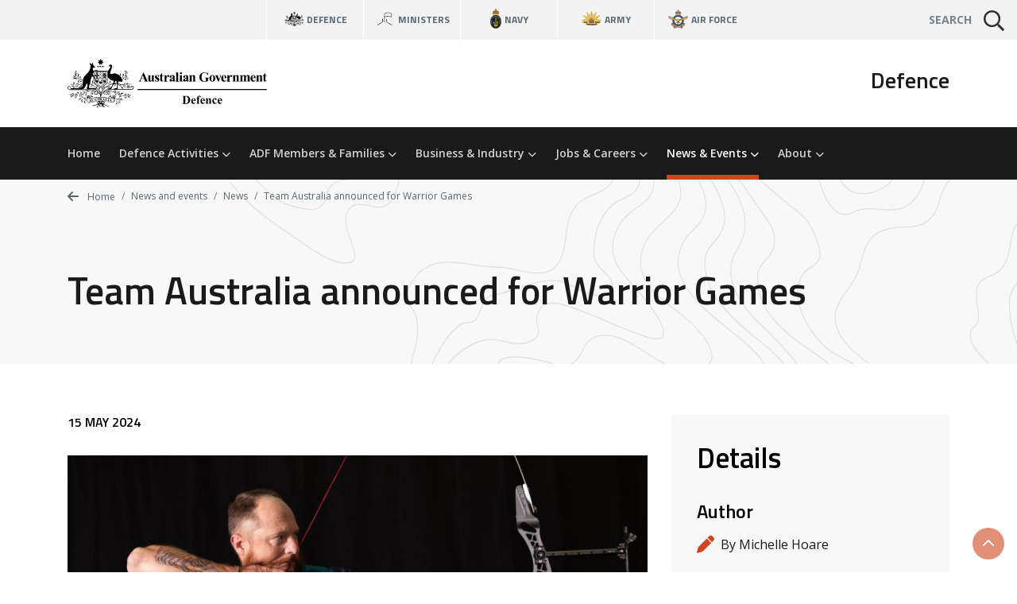

--- FILE ---
content_type: text/html; charset=UTF-8
request_url: https://www.defence.gov.au/news-events/news/2024-05-15/team-australia-announced-warrior-games
body_size: 6347
content:

<!DOCTYPE html>
<html  lang="en" dir="ltr" prefix="og: https://ogp.me/ns#">
  <head>
    <meta charset="utf-8" />
<script async src="https://www.googletagmanager.com/gtag/js?id=G-7TYP3R2XDD"></script>
<script>window.dataLayer = window.dataLayer || [];function gtag(){dataLayer.push(arguments)};gtag("js", new Date());gtag("set", "developer_id.dMDhkMT", true);gtag("config", "G-7TYP3R2XDD", {"groups":"default","page_placeholder":"PLACEHOLDER_page_location"});gtag("config", "UA-2848578-38", {"groups":"default","anonymize_ip":true,"page_placeholder":"PLACEHOLDER_page_path"});gtag('config', 'G-0XT7NFV9ZS', {'name': 'govcms'}); gtag('govcms.send', 'pageview', {'anonymizeIp': true})</script>
<meta name="description" content="Thirty current and former-serving ADF personnel have been selected to compete at the 14th Warrior Games in Florida, US, in June." />
<link rel="canonical" href="https://www.defence.gov.au/news-events/news/2024-05-15/team-australia-announced-warrior-games" />
<meta property="og:site_name" content="Defence Australia" />
<meta property="og:type" content="article" />
<meta property="og:url" content="https://www.defence.gov.au/news-events/news/2024-05-15/team-australia-announced-warrior-games" />
<meta property="og:title" content="Team Australia announced for Warrior Games" />
<meta property="og:description" content="Thirty current and former-serving ADF personnel have been selected to compete at the 14th Warrior Games in Florida, US, in June." />
<meta property="og:image" content="https://www.defence.gov.au/sites/default/files/styles/landscape_large/public/media-gallery/2024-05/20240505raaf8185016_0023.jpg?h=10d202d3&amp;itok=pauoCmZn" />
<meta property="article:published_time" content="2024-05-15" />
<meta property="article:modified_time" content="2024-05-15T10:49:33+10:00" />
<meta name="dcterms.title" content="Team Australia announced for Warrior Games" />
<meta name="dcterms.publisher" content="Defence Australia" />
<meta name="dcterms.date" content="2024-05-15" />
<meta name="dcterms.modified" content="2024-05-15T10:49:33+10:00" />
<meta name="twitter:card" content="summary_large_image" />
<meta name="twitter:description" content="Thirty current and former-serving ADF personnel have been selected to compete at the 14th Warrior Games in Florida, US, in June." />
<meta name="twitter:site" content="@DefenceAustralia" />
<meta name="twitter:title" content="Team Australia announced for Warrior Games" />
<meta name="twitter:image" content="https://www.defence.gov.au/sites/default/files/styles/landscape_large/public/media-gallery/2024-05/20240505raaf8185016_0023.jpg?h=10d202d3&amp;itok=pauoCmZn" />
<meta name="Generator" content="Drupal 10 (http://drupal.org) + GovCMS (http://govcms.gov.au)" />
<meta name="MobileOptimized" content="width" />
<meta name="HandheldFriendly" content="true" />
<meta name="viewport" content="width=device-width, initial-scale=1.0" />
<title>Team Australia announced for Warrior Games | Defence</title>
<link rel="icon" href="/sites/default/files/2020-11/favicon.ico" type="image/vnd.microsoft.icon" />

    <!-- start agls metatags  -->
<link rel="schema.dcterms" href="http://purl.org/dc/terms/">
<link rel="schema.AGLSterms" href="http://www.agls.gov.au/agls/terms/">
<meta name="dcterms.title" content="Team Australia announced for Warrior Games | | Defence" />
<meta name="dcterms.identifier" content="http://www.Defence.gov.au/" />
<meta name="dcterms.publisher" content="scheme=AGLSTERMS.AglsAgent; corporateName=Commonwealth of Australia, Department of Defence; address=Russell Offices, Russell, ACT, 2600; contact=1300 333 362" />
<meta name="dcterms.creator" content="scheme=AGLSTERMS.AglsAgent; corporateName=Commonwealth of Australia, Department of Defence; address=Russell Offices, Russell, ACT, 2600; contact=1300 333 362" />
<meta name="dcterms.subject" content="Australian Defence" />
<meta name="dcterms.language" content="dcterms.RFC4646; en-AU" />
<meta name="dcterms.type" content="Website" />
<meta name="AGLSTERMS.category" content="Agency" />
<meta name="AGLSTERMS.function" content="DEFENCE" />
    
    <link rel="stylesheet" media="all" href="/sites/default/files/css/css_uK25h2YxA0GOyHZOAEd8GxuCu8EKRlLp0WdeVL6DiL0.css?delta=0&amp;language=en&amp;theme=defence8ui&amp;include=eJxLSU1LzUtOtSjN1E_PyU9KzNEtLqnMycxL1ymuLC5JzdVPSixO1SnLTC0v1geTern5KaU5qQBnSxW-" />
<link rel="stylesheet" media="all" href="/sites/default/files/css/css_7gIwIzZVXhjpM50If3prZm7oWfUYKdiHGQrKSiH6Lqo.css?delta=1&amp;language=en&amp;theme=defence8ui&amp;include=eJxLSU1LzUtOtSjN1E_PyU9KzNEtLqnMycxL1ymuLC5JzdVPSixO1SnLTC0v1geTern5KaU5qQBnSxW-" />

    <script type='application/ld+json'>
    {
        "@context": "http://www.schema.org",
        "@type": "GovernmentOrganization",
        "name": "Department of Defence",
        "url": "https://defence.gov.au",
        "logo": "https://defence.gov.au/_master/images/layout/gov-crest-horizontal.svg",
        "description": "Commonwealth of Australia, Department of Defence",
        "address": {
           "@type": "PostalAddress",
           "streetAddress": "Russell Offices",
           "addressLocality": "Russell",
           "addressRegion": "ACT",
           "postalCode": "2600",
           "addressCountry": "Australia"
        },
        "hasMap": "https://www.google.com/maps/place/Russell+Offices/@-35.2966681,149.1498081,17z/data=!4m8!1m2!2m1!1srussel+department+of+defence+australia!3m4!1s0x6b164da09812bb1b:0x2839f947257f6627!8m2!3d-35.2966725!4d149.1519968"
      }
</script>
    
    <div class="show-ie-notice">
	<div class="alert alert-info mb-0">
		<div class="container">
			<div class="row">
				<div class="col-12">
					<div class="mb-2">
						<h3>Outdated browser</h3>
						<p class="text-med">
							It seems you are using an outdated web browser not supported
							                  by this website which may effect your viewing experience.
							<br/>
							Please use
							<a href="https://www.microsoft.com/en-au/windows/microsoft-edge">Edge</a>
							or any other modern web browser.
						</p>
					</div>
					<a class="btn btn-primary" href="https://www.microsoft.com/en-au/windows/microsoft-edge" role="button" target="_blank">Learn more</a>
				</div>
			</div>
		</div>
	</div>
</div> 
    
  </head>
  <body>
        <a href="#main-content" class="visually-hidden focusable skip-link">
      Skip to main content
    </a>
    <div class="app">
        <def-application-container>
          
            <div class="dialog-off-canvas-main-canvas" data-off-canvas-main-canvas>
    <div class="layout-container">

  <header role="banner">
      <div>
    <div id="block-defencenavigationglobaltop">
  
    
      

            <def-navigation-global
  theme="theme-light"
  :items="[{ api: { url: '/rest/wc/menu/global-nav-context' }}]"
  form-target-url="/search"
  form-method="GET"
  form-query-param="keywords"
  form-cat-param="cat"
  form-extra-string=""
  :form-min-char="3"
  :has-search="true"
  ministers-link="https://www.minister.defence.gov.au/"
  navy-link="https://www.navy.gov.au/"
  army-link="https://www.army.gov.au/"
  airforce-link="https://www.airforce.gov.au/"
  :form-show-site-list="false"
  :has-hamburger-menu="false"
  :form-area-items='
    [
        {
            "name": "All of Defence",
            "id": "all"
        },
        {
            "name": "Defence.gov.au",
            "id": "Defence"
        },
        {
            "name": "Navy",
            "id": "navy"
        },
        {
            "name": "Army",
            "id": "army"
        },
        {
            "name": "Air Force",
            "id": "airforce"
        }
    ]
'
></def-navigation-global>
      
  </div>
<div id="block-defheaderglobaldefaultblock">
  
    
      

            <def-header
logo-image-light="/themes/custom/custom/defence8ui/images/gov-crest-horizontal.svg"
header-title="Defence"
logo-link="/"
:active-from-url="true"
:items-primary="[{ api: { url: '/api/menu_items/defence-top-menu' }}]"
:items-secondary="[]"
:alt-json="true"
alert-text=""
form-query-param="keywords"
:form-show-site-list="false"
:form-area-items='
    [
        {
            "name": "All of Defence",
            "id": "all"
        },
        {
            "name": "Defence.gov.au",
            "id": "Defence"
        },
        {
            "name": "Navy",
            "id": "navy"
        },
        {
            "name": "Army",
            "id": "army"
        },
        {
            "name": "Air Force",
            "id": "airforce"
        }
    ]
'
></def-header>
      
  </div>

  </div>

  </header>

  
  

  

  

  

  <main role="main">
    <a id="main-content" tabindex="-1"></a>
    <div class="layout-content">
        <div>
    <div data-drupal-messages-fallback class="hidden"></div><div id="block-defence8ui-mainpagecontent">
  
    
      

<article class="node-type-defence-story">

  

            
      
                
      
                
      
            
  <def-h1-breadcrumb
    title="Team Australia announced for Warrior Games"
    theme="theme-light"
    home-title="Home"
    home-link="/"
    :items='[{&quot;page&quot;:&quot;News and events&quot;,&quot;url&quot;:&quot;\/news-events&quot;},{&quot;page&quot;:&quot;News&quot;,&quot;url&quot;:&quot;\/news-events\/news&quot;},{&quot;page&quot;:&quot;Team Australia announced for Warrior Games &quot;,&quot;url&quot;:&quot;&quot;}]'
  ></def-h1-breadcrumb>

  <div class="container">
    
  </div>

  <def-container-full-width>
    <def-container-padding-md>
      <div class="row">
        <div class="col-lg-8 mb-3">
          <p class="h6 mb-2 text-uppercase">

            15 May 2024
      </p>

              
        
        
        
        
        
    <div class="row">
  <def-slider-media-player
    class="w-100"
    :items="[{&quot;title&quot;:&quot;Warrior Games 2024 competitor Damien Batty at the Australian Institute of Sport in Canberra. Photos: Flight Sergeant Ricky Fuller&quot;,&quot;image&quot;:&quot;\/sites\/default\/files\/styles\/landscape_large\/public\/media-gallery\/2024-05\/20240505raaf8185016_0023.jpg?h=10d202d3&amp;itok=pauoCmZn&quot;},{&quot;title&quot;:&quot;Diane\u00a0Jackson will compete in athletics, cycling, powerlifting and indoor rowing at the 2024 Warrior Games. &quot;,&quot;image&quot;:&quot;\/sites\/default\/files\/styles\/landscape_large\/public\/media-gallery\/2024-05\/20240505raaf8185016_0306.jpg?h=10d202d3&amp;itok=TcWvH3xr&quot;},{&quot;title&quot;:&quot;Luke McCallum has been named as part of the Warrior Games 2024 team.&quot;,&quot;image&quot;:&quot;\/sites\/default\/files\/styles\/landscape_large\/public\/media-gallery\/2024-05\/20240505raaf8185016_0328.jpg?h=10d202d3&amp;itok=tpeG9rdk&quot;}]"
  ></def-slider-media-player>
</div>


          
          <def-content :use-slot="true">
            

            <p>Thirty current and former-serving ADF personnel have been selected to compete at the 14th Warrior Games in Florida, US, in June.&nbsp;</p>
<p>The US Department of Defense hosts the Warrior Games, which is an international adaptive sport competition for current and former military personnel who have become wounded, injured or ill during, or as a result of, their military service.</p>
<p>The competitors will participate in adaptive sporting events such as archery, cycling, sitting volleyball, swimming, track, ﬁeld, wheelchair basketball, wheelchair rugby, shooting, indoor rowing and powerlifting.&nbsp;</p>
<p>Retired Navy sailor Luke McCallum is looking forward to being with people who have a shared lived experience.</p>
<p>"I want to be with people who want to conquer those same fears I had, who want to show that, like me, they were not defined by the injuries that brought us together," he said.</p>
<p>Mr McCallum is competing in athletics, indoor rowing, powerlifting, shooting and sitting volleyball.</p>
<p>Retired Air Force logistics officer Diane&nbsp;Jackson is competing in athletics, cycling, powerlifting and indoor rowing.&nbsp;</p>
<p>"Sport is an important component of my physical and mental health. Being a member of a team competing in adaptive sports will be a truly amazing experience," Ms Jackson said.</p>
<p>Former Army medic Damien&nbsp;Batty finds strength in being part of a team.&nbsp;</p>
<p>"Teamwork connects me with the community. It improves my mental and physical health and motivates me to focus on what I can do, not what I no longer can do," he said.</p>
<p>Mr Batty will be competing in archery, sitting volleyball, swimming and wheelchair rugby during the games.&nbsp;</p>
<p>The enduring power of sport provides hope and inspiration to those who can challenge themselves and their peers in a supportive environment.&nbsp;</p>
<p>Defence is committed to supporting its people over their life course so they can serve well, live well and age well.</p>
<p>Participation in the Warrior Games is part of the ADF Adaptive Sports Program.&nbsp;</p>
<p>Find out more about the team at <a href="https://www.defence.gov.au/news-events/events/department-of-defense-warrior-games">Department of Defense Warrior Games | Defence</a>.</p>

      
          </def-content>

          
                  </div>
        <div class="col-lg-4 mb-3">
          <def-panel-grey class="rounded p-2 mb-2">

            <def-content :use-slot="true">
              <h2 class="mb-2">Details</h2>
            </def-content>

                          <div class="my-1">
                <h3 class="h4">Author</h3>
                <def-icon-item
                  class="my-1"
                  label="By 

                Michelle Hoare
        "
                  icon="fa fa-pen"
                  link=""
                  target="_self"
                ></def-icon-item>
              </div>

              <hr class="solid my-2">
            
            <div class="my-1">
                    <h3 class="h4">Story type</h3>
                    <def-icon-item
                      class="my-1"
                      label="News"
                      icon="fa-regular fa-newspaper"
                      link=""
                      target="_self"
                    ></def-icon-item>
                  </div><hr class="solid my-2">
            
                          <div class="my-1">
                <h3 class="h4">Topics</h3>
                                                                                              <def-icon-item
                      class="my-1"
                      label="Sports, health &amp; wellbeing"
                      icon="fa fa-tag"
                      link="https://www.defence.gov.au/news-events/news?topic=1022"
                      target="_self"
                    ></def-icon-item>
                                                                                                                <def-icon-item
                      class="my-1"
                      label="People &amp; service"
                      icon="fa fa-tag"
                      link="https://www.defence.gov.au/news-events/news?topic=1025"
                      target="_self"
                    ></def-icon-item>
                                                </div>

              <hr class="solid my-2">
            
                          <div class="my-1">
                <h3 class="h4">Keywords</h3>
                                                                                              <def-icon-item
                      class="my-1"
                      label="Warrior Games"
                      icon="fa fa-filter"
                      link="https://www.defence.gov.au/news-events/news?keywords=%22Warrior%20Games%22"
                      target="_self"
                    ></def-icon-item>
                                                </div>

              <hr class="solid my-2">
            
            <div class="my-1">
              <h3 class="h4">Share</h3>
              <div class="mt-1">
                <def-social-share
                  :network='["email", "facebook", "twitter", "print"]'
                  share-url="https://www.defence.gov.au/news-events/news/2024-05-15/team-australia-announced-warrior-games"
                  title="Team Australia announced for Warrior Games "
                  description="Thirty current and former-serving ADF personnel have been selected to compete at the 14th Warrior Games in Florida, US, in June. "
                ></def-social-share>
              </div>
            </div>

          </def-panel-grey>

                                                                                                                  <def-card-heading-multiple-links
                icon="fa fa-link"
                title="Related links"
                :match-parent-height="false"
                :alt-bg="true"
                :all-download-items="false"
                :items="[{&quot;title&quot;:&quot;See further imagery here&quot;,&quot;link&quot;:&quot;http:\/\/images.defence.gov.au\/S20241261&quot;}]"
              ></def-card-heading-multiple-links>
                              </div>
      </div>

                    <def-content :use-slot="true" :class="mb-4">
            <h2 class="mb-3">Recommended stories</h2>
            <div class="views-element-container"><div class="row js-view-dom-id-51acccf6716e3196582ac6aeab992b9ff338dbcd80d7bcac0917e55b5bddbd2e">
  
  
  

  
  
  

      <div class="col-lg-4 views-row"><div class="dod-card-item">
  <a href="/news-events/news/2026-01-16/supporting-our-supporters-cowork-coplay" target="_self" class="card dod-card dod-card--news mh-100 theme-light">
    <div class="dod-card-image-wrap">
      <div class="dod-card-image">
          <img class="img-fluid" loading="lazy" src="/sites/default/files/styles/landscape_large/public/media-gallery/2026-01/20251202__CoworkCoplayProgram_%28c%29HumanQuotientGroup_Darwin-2-23.jpg?h=db282417&amp;itok=R2CMB7YB" width="800" height="450" alt="Military personnel and civilians engage in discussion." />



      </div>
      <span class="dod-card-image-date">16 Jan 2026</span>
    </div>
    <div class="card-body">
      <div class="row">
        <div class="col"><h6 class="dod-card-topic">Navy, Army, Air Force</h6></div>
        <div class="col-auto"><h6 class="dod-card-type">News</h6></div>
      </div>
      <h3>Supporting our supporters with Cowork Coplay</h3>
      <p>Giving back to Defence families and spouses through the skill-and-wellbeing-focused program, Cowork Coplay.
</p>
    </div>
    <div class="card-footer-wrap">
      <div class="card-footer">
        <span class="dod-card-tag"><i class="fa fa-tag" aria-hidden="true"></i> Community engagement | Sports, health &amp; wellbeing</span>
      </div>
    </div></a>
</div></div>
    <div class="col-lg-4 views-row"><div class="dod-card-item">
  <a href="/news-events/news/2026-01-16/new-contract-expand-healthcare-access" target="_self" class="card dod-card dod-card--news mh-100 theme-light">
    <div class="dod-card-image-wrap">
      <div class="dod-card-image">
          <img class="img-fluid" loading="lazy" src="/sites/default/files/styles/landscape_large/public/media-gallery/2026-01/20251201adf8690294_5675.jpg?h=10d202d3&amp;itok=z0RDvp7M" width="800" height="450" alt="Two people, one in uniform and one in a suit, sitting at a desk signing documents." />



      </div>
      <span class="dod-card-image-date">16 Jan 2026</span>
    </div>
    <div class="card-body">
      <div class="row">
        <div class="col"><h6 class="dod-card-topic">Navy, Army, Air Force</h6></div>
        <div class="col-auto"><h6 class="dod-card-type">News</h6></div>
      </div>
      <h3>New contract to expand healthcare access</h3>
      <p>Defence signs a new pathology services contract to improve access to health care for ADF personnel.
</p>
    </div>
    <div class="card-footer-wrap">
      <div class="card-footer">
        <span class="dod-card-tag"><i class="fa fa-tag" aria-hidden="true"></i> Sports, health &amp; wellbeing | Industry &amp; partnership</span>
      </div>
    </div></a>
</div></div>
    <div class="col-lg-4 views-row"><div class="dod-card-item">
  <a href="/news-events/news/2026-01-15/celebrating-excellence-top-end" target="_self" class="card dod-card dod-card--news mh-100 theme-light">
    <div class="dod-card-image-wrap">
      <div class="dod-card-image">
          <img class="img-fluid" loading="lazy" src="/sites/default/files/styles/landscape_large/public/media-gallery/2026-01/20251204ran8535379_0009.jpg.iSfC7u77MR0XifVjQA0A.JkJNIrfoGy.jpg?h=c9f93661&amp;itok=cuYPlSE7" width="800" height="450" alt="A male officer presents a female sailor with a medal in front of an audience of other sailors." />



      </div>
      <span class="dod-card-image-date">15 Jan 2026</span>
    </div>
    <div class="card-body">
      <div class="row">
        <div class="col"><h6 class="dod-card-topic">Navy</h6></div>
        <div class="col-auto"><h6 class="dod-card-type">News</h6></div>
      </div>
      <h3>Celebrating excellence in the Top End </h3>
      <p>HMAS Coonawarra crew celebrates with friends and family at the final 2025 'clear lower deck'.
</p>
    </div>
    <div class="card-footer-wrap">
      <div class="card-footer">
        <span class="dod-card-tag"><i class="fa fa-tag" aria-hidden="true"></i> Awards &amp; recognition | People &amp; service</span>
      </div>
    </div></a>
</div></div>

    

  
  

  
  
</div>
</div>

        </def-content>
      
    </def-container-padding-md>
  </def-container-full-width>
</article>

  </div>

  </div>

    </div>
    
    
  </main>

      <footer role="contentinfo">
        <div>
    <div id="block-deffootermenuglobal">
  
    
      

            <def-footer-global
  social-link="/social-media"
  acknowledgement="Defence acknowledges the Traditional Custodians of Country throughout Australia"
  acknowledgement-link="/about/acknowledgment-to-country"
  :alt-json="true"  
  :items="[{ api: { url: '/api/menu_items/-defence-footer-bottom-flat-menu' }}]"
  title="To defend Australia and its national interests in order to advance Australia's security and prosperity"
></def-footer-global>
      
  </div>

  </div>

    </footer>
  
</div>
  </div>

          
        </def-application-container>
    </div>
    <script type="application/json" data-drupal-selector="drupal-settings-json">{"path":{"baseUrl":"\/","pathPrefix":"","currentPath":"node\/10378","currentPathIsAdmin":false,"isFront":false,"currentLanguage":"en"},"pluralDelimiter":"\u0003","suppressDeprecationErrors":true,"google_analytics":{"account":"G-7TYP3R2XDD","trackOutbound":true,"trackMailto":true,"trackTel":true,"trackDownload":true,"trackDownloadExtensions":"7z|aac|arc|arj|asf|asx|avi|bin|csv|doc(x|m)?|dot(x|m)?|exe|flv|gif|gz|gzip|hqx|jar|jpe?g|js|mp(2|3|4|e?g)|mov(ie)?|msi|msp|pdf|phps|png|ppt(x|m)?|pot(x|m)?|pps(x|m)?|ppam|sld(x|m)?|thmx|qtm?|ra(m|r)?|sea|sit|tar|tgz|torrent|txt|wav|wma|wmv|wpd|xls(x|m|b)?|xlt(x|m)|xlam|xml|z|zip"},"user":{"uid":0,"permissionsHash":"ffedb9819f41f77b0acac633eb7f37ad1a9d5e878e2446f9ee40fb4154f343ac"}}</script>
<script src="/sites/default/files/js/js_R20FnTWeVcltvj8ZxjZD0qPogqi8Oip5wT60CQQ0sSc.js?scope=footer&amp;delta=0&amp;language=en&amp;theme=defence8ui&amp;include=eJxdyUEKwCAMBMAPKV77mxI1hoU0gRoL_r7HQq8znQdb42OhiHolzTO2wiT1b-aq2eiBUMAtibson2SkO9Bm-UO6vGOA71lgiBeeCCcO"></script>
<script src="/themes/custom/custom/defence8ui/js/vendors.js?t7hyro"></script>
<script src="/sites/default/files/js/js_b5KHbQlRwtknGtMHDnnphxm0GLNMBfAUf-xRGCjH_GI.js?scope=footer&amp;delta=2&amp;language=en&amp;theme=defence8ui&amp;include=eJxdyUEKwCAMBMAPKV77mxI1hoU0gRoL_r7HQq8znQdb42OhiHolzTO2wiT1b-aq2eiBUMAtibson2SkO9Bm-UO6vGOA71lgiBeeCCcO"></script>
<script src="//kit.fontawesome.com/1ea527b36c.js" crossorigin="anonymous" rel="preload" as="script"></script>
<script src="//siteimproveanalytics.com/js/siteanalyze_87487.js" crossorigin="anonymous"></script>
<script src="/sites/default/files/js/js_C_wdAYttAuy688AxEHorxwS9D2z3W_4j1lWREOw2AvE.js?scope=footer&amp;delta=5&amp;language=en&amp;theme=defence8ui&amp;include=eJxdyUEKwCAMBMAPKV77mxI1hoU0gRoL_r7HQq8znQdb42OhiHolzTO2wiT1b-aq2eiBUMAtibson2SkO9Bm-UO6vGOA71lgiBeeCCcO"></script>

  </body>
</html>

--- FILE ---
content_type: text/css
request_url: https://www.defence.gov.au/sites/default/files/css/css_7gIwIzZVXhjpM50If3prZm7oWfUYKdiHGQrKSiH6Lqo.css?delta=1&language=en&theme=defence8ui&include=eJxLSU1LzUtOtSjN1E_PyU9KzNEtLqnMycxL1ymuLC5JzdVPSixO1SnLTC0v1geTern5KaU5qQBnSxW-
body_size: 50875
content:
@import url(https://fonts.googleapis.com/css?family=Open+Sans:400,600,700%7CTitillium+Web:400,600,700);
/* @license GPL-2.0-or-later https://www.drupal.org/licensing/faq */
:root{--blue:#128091;--indigo:#6610f2;--purple:#9b3a95;--pink:#e83e8c;--red:#d61e1e;--orange:#fd7e14;--yellow:#ffc107;--green:#519541;--teal:#20c997;--cyan:#17a2b8;--white:#fff;--gray:#6c757d;--gray-dark:#343a40;--primary:#cf4520;--secondary:#e6e6e6;--success:#519541;--info:#17a2b8;--warning:#ffc107;--danger:#d61e1e;--light:#f8f8f8;--dark:#242424;--breakpoint-xs:0;--breakpoint-sm:576px;--breakpoint-md:768px;--breakpoint-lg:992px;--breakpoint-xl:1200px;--font-family-sans-serif:-apple-system,BlinkMacSystemFont,"Segoe UI",Roboto,"Helvetica Neue",Arial,"Noto Sans","Liberation Sans",sans-serif,"Apple Color Emoji","Segoe UI Emoji","Segoe UI Symbol","Noto Color Emoji";--font-family-monospace:SFMono-Regular,Menlo,Monaco,Consolas,"Liberation Mono","Courier New",monospace}*,*::before,*::after{box-sizing:border-box}html{font-family:sans-serif;line-height:1.15;-webkit-text-size-adjust:100%;-webkit-tap-highlight-color:rgba(0,0,0,0)}article,aside,figcaption,figure,footer,header,hgroup,main,nav,section{display:block}body{margin:0;font-family:"Open Sans",sans-serif;font-size:1rem;font-weight:400;line-height:1.5;color:#1a1a1a;text-align:left;background-color:#fff}[tabindex="-1"]:focus:not(:focus-visible){outline:0 !important}hr{box-sizing:content-box;height:0;overflow:visible}h1,h2,h3,h4,h5,h6{margin-top:0;margin-bottom:.5rem}p{margin-top:0;margin-bottom:1rem}abbr[title],abbr[data-original-title]{text-decoration:underline;text-decoration:underline dotted;cursor:help;border-bottom:0;text-decoration-skip-ink:none}address{margin-bottom:1rem;font-style:normal;line-height:inherit}ol,ul,dl{margin-top:0;margin-bottom:1rem}ol ol,ul ul,ol ul,ul ol{margin-bottom:0}dt{font-weight:700}dd{margin-bottom:.5rem;margin-left:0}blockquote{margin:0 0 1rem}b,strong{font-weight:bolder}small{font-size:80%}sub,sup{position:relative;font-size:75%;line-height:0;vertical-align:baseline}sub{bottom:-.25em}sup{top:-.5em}a{color:#cf4520;text-decoration:none;background-color:transparent}a:hover{color:#cf4520;text-decoration:underline}a:not([href]):not([class]){color:inherit;text-decoration:none}a:not([href]):not([class]):hover{color:inherit;text-decoration:none}pre,code,kbd,samp{font-family:SFMono-Regular,Menlo,Monaco,Consolas,"Liberation Mono","Courier New",monospace;font-size:1em}pre{margin-top:0;margin-bottom:1rem;overflow:auto;-ms-overflow-style:scrollbar}figure{margin:0 0 1rem}img{vertical-align:middle;border-style:none}svg{overflow:hidden;vertical-align:middle}table{border-collapse:collapse}caption{padding-top:.75rem;padding-bottom:.75rem;color:#6c757d;text-align:left;caption-side:bottom}th{text-align:inherit;text-align:-webkit-match-parent}label{display:inline-block;margin-bottom:.5rem}button{border-radius:0}button:focus:not(:focus-visible){outline:0}input,button,select,optgroup,textarea{margin:0;font-family:inherit;font-size:inherit;line-height:inherit}button,input{overflow:visible}button,select{text-transform:none}[role="button"]{cursor:pointer}select{word-wrap:normal}button,[type="button"],[type="reset"],[type="submit"]{-webkit-appearance:button}button:not(:disabled),[type="button"]:not(:disabled),[type="reset"]:not(:disabled),[type="submit"]:not(:disabled){cursor:pointer}button::-moz-focus-inner,[type="button"]::-moz-focus-inner,[type="reset"]::-moz-focus-inner,[type="submit"]::-moz-focus-inner{padding:0;border-style:none}input[type="radio"],input[type="checkbox"]{box-sizing:border-box;padding:0}textarea{overflow:auto;resize:vertical}fieldset{min-width:0;padding:0;margin:0;border:0}legend{display:block;width:100%;max-width:100%;padding:0;margin-bottom:.5rem;font-size:1.5rem;line-height:inherit;color:inherit;white-space:normal}progress{vertical-align:baseline}[type="number"]::-webkit-inner-spin-button,[type="number"]::-webkit-outer-spin-button{height:auto}[type="search"]{outline-offset:-2px;-webkit-appearance:none}[type="search"]::-webkit-search-decoration{-webkit-appearance:none}::-webkit-file-upload-button{font:inherit;-webkit-appearance:button}output{display:inline-block}summary{display:list-item;cursor:pointer}template{display:none}[hidden]{display:none !important}h1,h2,h3,h4,h5,h6,.h1,.h2,.h3,.h4,.h5,.h6{margin-bottom:.5rem;font-family:"Titillium Web",sans-serif;font-weight:600;line-height:1.2;color:#000}h1,.h1{font-size:3rem}h2,.h2{font-size:2.25rem}h3,.h3{font-size:1.75rem}h4,.h4{font-size:1.5rem}h5,.h5{font-size:1.375rem}h6,.h6{font-size:1rem}.lead{font-size:1.25rem;font-weight:300}.display-1{font-size:6rem;font-weight:300;line-height:1.2}.display-2{font-size:5.5rem;font-weight:300;line-height:1.2}.display-3{font-size:4.5rem;font-weight:300;line-height:1.2}.display-4{font-size:3.5rem;font-weight:300;line-height:1.2}hr{margin-top:1rem;margin-bottom:1rem;border:0;border-top:1px solid rgba(0,0,0,0.1)}small,.small{font-size:.875rem;font-weight:400}mark,.mark{padding:.2em;background-color:#fcf8e3}.list-unstyled{padding-left:0;list-style:none}.list-inline{padding-left:0;list-style:none}.list-inline-item{display:inline-block}.list-inline-item:not(:last-child){margin-right:.5rem}.initialism{font-size:90%;text-transform:uppercase}.blockquote{margin-bottom:1rem;font-size:1.25rem}.blockquote-footer{display:block;font-size:.875rem;color:#6c757d}.blockquote-footer::before{content:"\2014\00A0"}.img-fluid{max-width:100%;height:auto}.img-thumbnail{padding:.25rem;background-color:#fff;border:1px solid #dee2e6;border-radius:.25rem;max-width:100%;height:auto}.figure{display:inline-block}.figure-img{margin-bottom:.5rem;line-height:1}.figure-caption{font-size:90%;color:#6c757d}code{font-size:87.5%;color:#e83e8c;word-wrap:break-word}a>code{color:inherit}kbd{padding:.2rem .4rem;font-size:87.5%;color:#fff;background-color:#212529;border-radius:.15rem}kbd kbd{padding:0;font-size:100%;font-weight:700}pre{display:block;font-size:87.5%;color:#212529}pre code{font-size:inherit;color:inherit;word-break:normal}.pre-scrollable{max-height:340px;overflow-y:scroll}.container,.container-fluid,.container-sm,.container-md,.container-lg,.container-xl{width:100%;padding-right:15px;padding-left:15px;margin-right:auto;margin-left:auto}@media (min-width:576px){.container,.container-sm{max-width:540px}}@media (min-width:768px){.container,.container-sm,.container-md{max-width:720px}}@media (min-width:992px){.container,.container-sm,.container-md,.container-lg{max-width:960px}}@media (min-width:1200px){.container,.container-sm,.container-md,.container-lg,.container-xl{max-width:1140px}}.row{display:flex;flex-wrap:wrap;margin-right:-15px;margin-left:-15px}.no-gutters{margin-right:0;margin-left:0}.no-gutters>.col,.no-gutters>[class*="col-"]{padding-right:0;padding-left:0}.col-1,.col-2,.col-3,.col-4,.col-5,.col-6,.col-7,.col-8,.col-9,.col-10,.col-11,.col-12,.col,.col-auto,.col-sm-1,.col-sm-2,.col-sm-3,.col-sm-4,.col-sm-5,.col-sm-6,.col-sm-7,.col-sm-8,.col-sm-9,.col-sm-10,.col-sm-11,.col-sm-12,.col-sm,.col-sm-auto,.col-md-1,.col-md-2,.col-md-3,.col-md-4,.col-md-5,.col-md-6,.col-md-7,.col-md-8,.col-md-9,.col-md-10,.col-md-11,.col-md-12,.col-md,.col-md-auto,.col-lg-1,.col-lg-2,.col-lg-3,.col-lg-4,.col-lg-5,.col-lg-6,.col-lg-7,.col-lg-8,.col-lg-9,.col-lg-10,.col-lg-11,.col-lg-12,.col-lg,.col-lg-auto,.col-xl-1,.col-xl-2,.col-xl-3,.col-xl-4,.col-xl-5,.col-xl-6,.col-xl-7,.col-xl-8,.col-xl-9,.col-xl-10,.col-xl-11,.col-xl-12,.col-xl,.col-xl-auto{position:relative;width:100%;padding-right:15px;padding-left:15px}.col{flex-basis:0;flex-grow:1;max-width:100%}.row-cols-1>*{flex:0 0 100%;max-width:100%}.row-cols-2>*{flex:0 0 50%;max-width:50%}.row-cols-3>*{flex:0 0 33.33333%;max-width:33.33333%}.row-cols-4>*{flex:0 0 25%;max-width:25%}.row-cols-5>*{flex:0 0 20%;max-width:20%}.row-cols-6>*{flex:0 0 16.66667%;max-width:16.66667%}.col-auto{flex:0 0 auto;width:auto;max-width:100%}.col-1{flex:0 0 8.33333%;max-width:8.33333%}.col-2{flex:0 0 16.66667%;max-width:16.66667%}.col-3{flex:0 0 25%;max-width:25%}.col-4{flex:0 0 33.33333%;max-width:33.33333%}.col-5{flex:0 0 41.66667%;max-width:41.66667%}.col-6{flex:0 0 50%;max-width:50%}.col-7{flex:0 0 58.33333%;max-width:58.33333%}.col-8{flex:0 0 66.66667%;max-width:66.66667%}.col-9{flex:0 0 75%;max-width:75%}.col-10{flex:0 0 83.33333%;max-width:83.33333%}.col-11{flex:0 0 91.66667%;max-width:91.66667%}.col-12{flex:0 0 100%;max-width:100%}.order-first{order:-1}.order-last{order:13}.order-0{order:0}.order-1{order:1}.order-2{order:2}.order-3{order:3}.order-4{order:4}.order-5{order:5}.order-6{order:6}.order-7{order:7}.order-8{order:8}.order-9{order:9}.order-10{order:10}.order-11{order:11}.order-12{order:12}.offset-1{margin-left:8.33333%}.offset-2{margin-left:16.66667%}.offset-3{margin-left:25%}.offset-4{margin-left:33.33333%}.offset-5{margin-left:41.66667%}.offset-6{margin-left:50%}.offset-7{margin-left:58.33333%}.offset-8{margin-left:66.66667%}.offset-9{margin-left:75%}.offset-10{margin-left:83.33333%}.offset-11{margin-left:91.66667%}@media (min-width:576px){.col-sm{flex-basis:0;flex-grow:1;max-width:100%}.row-cols-sm-1>*{flex:0 0 100%;max-width:100%}.row-cols-sm-2>*{flex:0 0 50%;max-width:50%}.row-cols-sm-3>*{flex:0 0 33.33333%;max-width:33.33333%}.row-cols-sm-4>*{flex:0 0 25%;max-width:25%}.row-cols-sm-5>*{flex:0 0 20%;max-width:20%}.row-cols-sm-6>*{flex:0 0 16.66667%;max-width:16.66667%}.col-sm-auto{flex:0 0 auto;width:auto;max-width:100%}.col-sm-1{flex:0 0 8.33333%;max-width:8.33333%}.col-sm-2{flex:0 0 16.66667%;max-width:16.66667%}.col-sm-3{flex:0 0 25%;max-width:25%}.col-sm-4{flex:0 0 33.33333%;max-width:33.33333%}.col-sm-5{flex:0 0 41.66667%;max-width:41.66667%}.col-sm-6{flex:0 0 50%;max-width:50%}.col-sm-7{flex:0 0 58.33333%;max-width:58.33333%}.col-sm-8{flex:0 0 66.66667%;max-width:66.66667%}.col-sm-9{flex:0 0 75%;max-width:75%}.col-sm-10{flex:0 0 83.33333%;max-width:83.33333%}.col-sm-11{flex:0 0 91.66667%;max-width:91.66667%}.col-sm-12{flex:0 0 100%;max-width:100%}.order-sm-first{order:-1}.order-sm-last{order:13}.order-sm-0{order:0}.order-sm-1{order:1}.order-sm-2{order:2}.order-sm-3{order:3}.order-sm-4{order:4}.order-sm-5{order:5}.order-sm-6{order:6}.order-sm-7{order:7}.order-sm-8{order:8}.order-sm-9{order:9}.order-sm-10{order:10}.order-sm-11{order:11}.order-sm-12{order:12}.offset-sm-0{margin-left:0}.offset-sm-1{margin-left:8.33333%}.offset-sm-2{margin-left:16.66667%}.offset-sm-3{margin-left:25%}.offset-sm-4{margin-left:33.33333%}.offset-sm-5{margin-left:41.66667%}.offset-sm-6{margin-left:50%}.offset-sm-7{margin-left:58.33333%}.offset-sm-8{margin-left:66.66667%}.offset-sm-9{margin-left:75%}.offset-sm-10{margin-left:83.33333%}.offset-sm-11{margin-left:91.66667%}}@media (min-width:768px){.col-md{flex-basis:0;flex-grow:1;max-width:100%}.row-cols-md-1>*{flex:0 0 100%;max-width:100%}.row-cols-md-2>*{flex:0 0 50%;max-width:50%}.row-cols-md-3>*{flex:0 0 33.33333%;max-width:33.33333%}.row-cols-md-4>*{flex:0 0 25%;max-width:25%}.row-cols-md-5>*{flex:0 0 20%;max-width:20%}.row-cols-md-6>*{flex:0 0 16.66667%;max-width:16.66667%}.col-md-auto{flex:0 0 auto;width:auto;max-width:100%}.col-md-1{flex:0 0 8.33333%;max-width:8.33333%}.col-md-2{flex:0 0 16.66667%;max-width:16.66667%}.col-md-3{flex:0 0 25%;max-width:25%}.col-md-4{flex:0 0 33.33333%;max-width:33.33333%}.col-md-5{flex:0 0 41.66667%;max-width:41.66667%}.col-md-6{flex:0 0 50%;max-width:50%}.col-md-7{flex:0 0 58.33333%;max-width:58.33333%}.col-md-8{flex:0 0 66.66667%;max-width:66.66667%}.col-md-9{flex:0 0 75%;max-width:75%}.col-md-10{flex:0 0 83.33333%;max-width:83.33333%}.col-md-11{flex:0 0 91.66667%;max-width:91.66667%}.col-md-12{flex:0 0 100%;max-width:100%}.order-md-first{order:-1}.order-md-last{order:13}.order-md-0{order:0}.order-md-1{order:1}.order-md-2{order:2}.order-md-3{order:3}.order-md-4{order:4}.order-md-5{order:5}.order-md-6{order:6}.order-md-7{order:7}.order-md-8{order:8}.order-md-9{order:9}.order-md-10{order:10}.order-md-11{order:11}.order-md-12{order:12}.offset-md-0{margin-left:0}.offset-md-1{margin-left:8.33333%}.offset-md-2{margin-left:16.66667%}.offset-md-3{margin-left:25%}.offset-md-4{margin-left:33.33333%}.offset-md-5{margin-left:41.66667%}.offset-md-6{margin-left:50%}.offset-md-7{margin-left:58.33333%}.offset-md-8{margin-left:66.66667%}.offset-md-9{margin-left:75%}.offset-md-10{margin-left:83.33333%}.offset-md-11{margin-left:91.66667%}}@media (min-width:992px){.col-lg{flex-basis:0;flex-grow:1;max-width:100%}.row-cols-lg-1>*{flex:0 0 100%;max-width:100%}.row-cols-lg-2>*{flex:0 0 50%;max-width:50%}.row-cols-lg-3>*{flex:0 0 33.33333%;max-width:33.33333%}.row-cols-lg-4>*{flex:0 0 25%;max-width:25%}.row-cols-lg-5>*{flex:0 0 20%;max-width:20%}.row-cols-lg-6>*{flex:0 0 16.66667%;max-width:16.66667%}.col-lg-auto{flex:0 0 auto;width:auto;max-width:100%}.col-lg-1{flex:0 0 8.33333%;max-width:8.33333%}.col-lg-2{flex:0 0 16.66667%;max-width:16.66667%}.col-lg-3{flex:0 0 25%;max-width:25%}.col-lg-4{flex:0 0 33.33333%;max-width:33.33333%}.col-lg-5{flex:0 0 41.66667%;max-width:41.66667%}.col-lg-6{flex:0 0 50%;max-width:50%}.col-lg-7{flex:0 0 58.33333%;max-width:58.33333%}.col-lg-8{flex:0 0 66.66667%;max-width:66.66667%}.col-lg-9{flex:0 0 75%;max-width:75%}.col-lg-10{flex:0 0 83.33333%;max-width:83.33333%}.col-lg-11{flex:0 0 91.66667%;max-width:91.66667%}.col-lg-12{flex:0 0 100%;max-width:100%}.order-lg-first{order:-1}.order-lg-last{order:13}.order-lg-0{order:0}.order-lg-1{order:1}.order-lg-2{order:2}.order-lg-3{order:3}.order-lg-4{order:4}.order-lg-5{order:5}.order-lg-6{order:6}.order-lg-7{order:7}.order-lg-8{order:8}.order-lg-9{order:9}.order-lg-10{order:10}.order-lg-11{order:11}.order-lg-12{order:12}.offset-lg-0{margin-left:0}.offset-lg-1{margin-left:8.33333%}.offset-lg-2{margin-left:16.66667%}.offset-lg-3{margin-left:25%}.offset-lg-4{margin-left:33.33333%}.offset-lg-5{margin-left:41.66667%}.offset-lg-6{margin-left:50%}.offset-lg-7{margin-left:58.33333%}.offset-lg-8{margin-left:66.66667%}.offset-lg-9{margin-left:75%}.offset-lg-10{margin-left:83.33333%}.offset-lg-11{margin-left:91.66667%}}@media (min-width:1200px){.col-xl{flex-basis:0;flex-grow:1;max-width:100%}.row-cols-xl-1>*{flex:0 0 100%;max-width:100%}.row-cols-xl-2>*{flex:0 0 50%;max-width:50%}.row-cols-xl-3>*{flex:0 0 33.33333%;max-width:33.33333%}.row-cols-xl-4>*{flex:0 0 25%;max-width:25%}.row-cols-xl-5>*{flex:0 0 20%;max-width:20%}.row-cols-xl-6>*{flex:0 0 16.66667%;max-width:16.66667%}.col-xl-auto{flex:0 0 auto;width:auto;max-width:100%}.col-xl-1{flex:0 0 8.33333%;max-width:8.33333%}.col-xl-2{flex:0 0 16.66667%;max-width:16.66667%}.col-xl-3{flex:0 0 25%;max-width:25%}.col-xl-4{flex:0 0 33.33333%;max-width:33.33333%}.col-xl-5{flex:0 0 41.66667%;max-width:41.66667%}.col-xl-6{flex:0 0 50%;max-width:50%}.col-xl-7{flex:0 0 58.33333%;max-width:58.33333%}.col-xl-8{flex:0 0 66.66667%;max-width:66.66667%}.col-xl-9{flex:0 0 75%;max-width:75%}.col-xl-10{flex:0 0 83.33333%;max-width:83.33333%}.col-xl-11{flex:0 0 91.66667%;max-width:91.66667%}.col-xl-12{flex:0 0 100%;max-width:100%}.order-xl-first{order:-1}.order-xl-last{order:13}.order-xl-0{order:0}.order-xl-1{order:1}.order-xl-2{order:2}.order-xl-3{order:3}.order-xl-4{order:4}.order-xl-5{order:5}.order-xl-6{order:6}.order-xl-7{order:7}.order-xl-8{order:8}.order-xl-9{order:9}.order-xl-10{order:10}.order-xl-11{order:11}.order-xl-12{order:12}.offset-xl-0{margin-left:0}.offset-xl-1{margin-left:8.33333%}.offset-xl-2{margin-left:16.66667%}.offset-xl-3{margin-left:25%}.offset-xl-4{margin-left:33.33333%}.offset-xl-5{margin-left:41.66667%}.offset-xl-6{margin-left:50%}.offset-xl-7{margin-left:58.33333%}.offset-xl-8{margin-left:66.66667%}.offset-xl-9{margin-left:75%}.offset-xl-10{margin-left:83.33333%}.offset-xl-11{margin-left:91.66667%}}.table{width:100%;margin-bottom:1rem;color:#1a1a1a}.table th,.table td{padding:.75rem;vertical-align:top;border-top:1px solid #c0c6c7}.table thead th{vertical-align:bottom;border-bottom:2px solid #c0c6c7}.table tbody+tbody{border-top:2px solid #c0c6c7}.table-sm th,.table-sm td{padding:.3rem}.table-bordered{border:1px solid #c0c6c7}.table-bordered th,.table-bordered td{border:1px solid #c0c6c7}.table-bordered thead th,.table-bordered thead td{border-bottom-width:2px}.table-borderless th,.table-borderless td,.table-borderless thead th,.table-borderless tbody+tbody{border:0}.table-striped tbody tr:nth-of-type(odd){background-color:rgba(0,0,0,0.05)}.table-hover tbody tr:hover{color:#1a1a1a;background-color:rgba(0,0,0,0.075)}.table-primary,.table-primary>th,.table-primary>td{background-color:#f2cbc1}.table-primary th,.table-primary td,.table-primary thead th,.table-primary tbody+tbody{border-color:#e69e8b}.table-hover .table-primary:hover{background-color:#eeb9ac}.table-hover .table-primary:hover>td,.table-hover .table-primary:hover>th{background-color:#eeb9ac}.table-secondary,.table-secondary>th,.table-secondary>td{background-color:#f8f8f8}.table-secondary th,.table-secondary td,.table-secondary thead th,.table-secondary tbody+tbody{border-color:#f2f2f2}.table-hover .table-secondary:hover{background-color:#ebebeb}.table-hover .table-secondary:hover>td,.table-hover .table-secondary:hover>th{background-color:#ebebeb}.table-success,.table-success>th,.table-success>td{background-color:#cee1ca}.table-success th,.table-success td,.table-success thead th,.table-success tbody+tbody{border-color:#a5c89c}.table-hover .table-success:hover{background-color:#bfd8ba}.table-hover .table-success:hover>td,.table-hover .table-success:hover>th{background-color:#bfd8ba}.table-info,.table-info>th,.table-info>td{background-color:#bee5eb}.table-info th,.table-info td,.table-info thead th,.table-info tbody+tbody{border-color:#86cfda}.table-hover .table-info:hover{background-color:#abdde5}.table-hover .table-info:hover>td,.table-hover .table-info:hover>th{background-color:#abdde5}.table-warning,.table-warning>th,.table-warning>td{background-color:#ffeeba}.table-warning th,.table-warning td,.table-warning thead th,.table-warning tbody+tbody{border-color:#ffdf7e}.table-hover .table-warning:hover{background-color:#ffe8a1}.table-hover .table-warning:hover>td,.table-hover .table-warning:hover>th{background-color:#ffe8a1}.table-danger,.table-danger>th,.table-danger>td{background-color:#f4c0c0}.table-danger th,.table-danger td,.table-danger thead th,.table-danger tbody+tbody{border-color:#ea8a8a}.table-hover .table-danger:hover{background-color:#f0aaaa}.table-hover .table-danger:hover>td,.table-hover .table-danger:hover>th{background-color:#f0aaaa}.table-light,.table-light>th,.table-light>td{background-color:#fdfdfd}.table-light th,.table-light td,.table-light thead th,.table-light tbody+tbody{border-color:#fbfbfb}.table-hover .table-light:hover{background-color:#f0f0f0}.table-hover .table-light:hover>td,.table-hover .table-light:hover>th{background-color:#f0f0f0}.table-dark,.table-dark>th,.table-dark>td{background-color:#c2c2c2}.table-dark th,.table-dark td,.table-dark thead th,.table-dark tbody+tbody{border-color:#8d8d8d}.table-hover .table-dark:hover{background-color:#b5b5b5}.table-hover .table-dark:hover>td,.table-hover .table-dark:hover>th{background-color:#b5b5b5}.table-active,.table-active>th,.table-active>td{background-color:rgba(0,0,0,0.075)}.table-hover .table-active:hover{background-color:rgba(0,0,0,0.075)}.table-hover .table-active:hover>td,.table-hover .table-active:hover>th{background-color:rgba(0,0,0,0.075)}.table .thead-dark th{color:#fff;background-color:#343a40;border-color:#454d55}.table .thead-light th{color:#495057;background-color:#e9ecef;border-color:#c0c6c7}.table-dark{color:#fff;background-color:#343a40}.table-dark th,.table-dark td,.table-dark thead th{border-color:#454d55}.table-dark.table-bordered{border:0}.table-dark.table-striped tbody tr:nth-of-type(odd){background-color:rgba(255,255,255,0.05)}.table-dark.table-hover tbody tr:hover{color:#fff;background-color:rgba(255,255,255,0.075)}@media (max-width:575.98px){.table-responsive-sm{display:block;width:100%;overflow-x:auto;-webkit-overflow-scrolling:touch}.table-responsive-sm>.table-bordered{border:0}}@media (max-width:767.98px){.table-responsive-md{display:block;width:100%;overflow-x:auto;-webkit-overflow-scrolling:touch}.table-responsive-md>.table-bordered{border:0}}@media (max-width:991.98px){.table-responsive-lg{display:block;width:100%;overflow-x:auto;-webkit-overflow-scrolling:touch}.table-responsive-lg>.table-bordered{border:0}}@media (max-width:1199.98px){.table-responsive-xl{display:block;width:100%;overflow-x:auto;-webkit-overflow-scrolling:touch}.table-responsive-xl>.table-bordered{border:0}}.table-responsive{display:block;width:100%;overflow-x:auto;-webkit-overflow-scrolling:touch}.table-responsive>.table-bordered{border:0}.form-control{display:block;width:100%;height:50px;padding:.375rem .75rem;font-size:1rem;font-weight:400;line-height:1.5;color:#000;background-color:#fff;background-clip:padding-box;border:1px solid #c0c6c7;border-radius:.25rem;transition:border-color 0.15s ease-in-out,box-shadow 0.15s ease-in-out}@media (prefers-reduced-motion:reduce){.form-control{transition:none}}.form-control::-ms-expand{background-color:transparent;border:0}.form-control:focus{color:#000;background-color:#fff;border-color:#9ba7af;outline:0;box-shadow:0 0 0 .15rem rgba(90,103,112,0.25)}.form-control::placeholder{color:gray;opacity:1}.form-control:disabled,.form-control[readonly]{background-color:#e9ecef;opacity:1}input[type="date"].form-control,input[type="time"].form-control,input[type="datetime-local"].form-control,input[type="month"].form-control{appearance:none}select.form-control:-moz-focusring{color:transparent;text-shadow:0 0 0 #000}select.form-control:focus::-ms-value{color:#000;background-color:#fff}.form-control-file,.form-control-range{display:block;width:100%}.col-form-label{padding-top:calc(.375rem + 1px);padding-bottom:calc(.375rem + 1px);margin-bottom:0;font-size:inherit;line-height:1.5}.col-form-label-lg{padding-top:calc(.5rem + 1px);padding-bottom:calc(.5rem + 1px);font-size:1.25rem;line-height:1.5}.col-form-label-sm{padding-top:calc(.25rem + 1px);padding-bottom:calc(.25rem + 1px);font-size:.875rem;line-height:1.5}.form-control-plaintext{display:block;width:100%;padding:.375rem 0;margin-bottom:0;font-size:1rem;line-height:1.5;color:#1a1a1a;background-color:transparent;border:solid transparent;border-width:1px 0}.form-control-plaintext.form-control-sm,.form-control-plaintext.form-control-lg{padding-right:0;padding-left:0}.form-control-sm{height:calc(1.5em + .5rem + 2px);padding:.25rem .5rem;font-size:.875rem;line-height:1.5;border-radius:.15rem}.form-control-lg{height:calc(1.5em + 1rem + 2px);padding:.5rem 2rem;font-size:1.25rem;line-height:1.5;border-radius:.5rem}select.form-control[size],select.form-control[multiple]{height:auto}textarea.form-control{height:auto}.form-group{margin-bottom:2rem}.form-text{display:block;margin-top:.25rem}.form-row{display:flex;flex-wrap:wrap;margin-right:-5px;margin-left:-5px}.form-row>.col,.form-row>[class*="col-"]{padding-right:5px;padding-left:5px}.form-check{position:relative;display:block;padding-left:1.25rem}.form-check-input{position:absolute;margin-top:.3rem;margin-left:-1.25rem}.form-check-input[disabled] ~ .form-check-label,.form-check-input:disabled ~ .form-check-label{color:#6c757d}.form-check-label{margin-bottom:0}.form-check-inline{display:inline-flex;align-items:center;padding-left:0;margin-right:.75rem}.form-check-inline .form-check-input{position:static;margin-top:0;margin-right:.3125rem;margin-left:0}.valid-feedback{display:none;width:100%;margin-top:.25rem;font-size:.875rem;color:#519541}.valid-tooltip{position:absolute;top:100%;left:0;z-index:5;display:none;max-width:100%;padding:.25rem .5rem;margin-top:.1rem;font-size:.875rem;line-height:1.5;color:#fff;background-color:rgba(81,149,65,0.9);border-radius:.25rem}.form-row>.col>.valid-tooltip,.form-row>[class*="col-"]>.valid-tooltip{left:5px}.was-validated :valid ~ .valid-feedback,.was-validated :valid ~ .valid-tooltip,.is-valid ~ .valid-feedback,.is-valid ~ .valid-tooltip{display:block}.was-validated .form-control:valid,.form-control.is-valid{border-color:#519541;padding-right:calc(1.5em + .75rem) !important;background-image:url("data:image/svg+xml,%3csvg xmlns='http://www.w3.org/2000/svg' width='8' height='8' viewBox='0 0 8 8'%3e%3cpath fill='%23519541' d='M2.3 6.73L.6 4.53c-.4-1.04.46-1.4 1.1-.8l1.1 1.4 3.4-3.8c.6-.63 1.6-.27 1.2.7l-4 4.6c-.43.5-.8.4-1.1.1z'/%3e%3c/svg%3e");background-repeat:no-repeat;background-position:right calc(.375em + .1875rem) center;background-size:calc(.75em + .375rem) calc(.75em + .375rem)}.was-validated .form-control:valid:focus,.form-control.is-valid:focus{border-color:#519541;box-shadow:0 0 0 .15rem rgba(81,149,65,0.25)}.was-validated select.form-control:valid,select.form-control.is-valid{padding-right:3rem !important;background-position:right 1.5rem center}.was-validated textarea.form-control:valid,textarea.form-control.is-valid{padding-right:calc(1.5em + .75rem);background-position:top calc(.375em + .1875rem) right calc(.375em + .1875rem)}.was-validated .custom-select:valid,.custom-select.is-valid{border-color:#519541;padding-right:calc(.75em + 2.3125rem) !important;background:url("data:image/svg+xml,%3csvg xmlns='http://www.w3.org/2000/svg' width='4' height='5' viewBox='0 0 4 5'%3e%3cpath fill='%23343a40' d='M2 0L0 2h4zm0 5L0 3h4z'/%3e%3c/svg%3e") right .75rem center/8px 10px no-repeat,#fff url("data:image/svg+xml,%3csvg xmlns='http://www.w3.org/2000/svg' width='8' height='8' viewBox='0 0 8 8'%3e%3cpath fill='%23519541' d='M2.3 6.73L.6 4.53c-.4-1.04.46-1.4 1.1-.8l1.1 1.4 3.4-3.8c.6-.63 1.6-.27 1.2.7l-4 4.6c-.43.5-.8.4-1.1.1z'/%3e%3c/svg%3e") center right 1.75rem/calc(.75em + .375rem) calc(.75em + .375rem) no-repeat}.was-validated .custom-select:valid:focus,.custom-select.is-valid:focus{border-color:#519541;box-shadow:0 0 0 .15rem rgba(81,149,65,0.25)}.was-validated .form-check-input:valid ~ .form-check-label,.form-check-input.is-valid ~ .form-check-label{color:#519541}.was-validated .form-check-input:valid ~ .valid-feedback,.was-validated .form-check-input:valid ~ .valid-tooltip,.form-check-input.is-valid ~ .valid-feedback,.form-check-input.is-valid ~ .valid-tooltip{display:block}.was-validated .custom-control-input:valid ~ .custom-control-label,.custom-control-input.is-valid ~ .custom-control-label{color:#519541}.was-validated .custom-control-input:valid ~ .custom-control-label::before,.custom-control-input.is-valid ~ .custom-control-label::before{border-color:#519541}.was-validated .custom-control-input:valid:checked ~ .custom-control-label::before,.custom-control-input.is-valid:checked ~ .custom-control-label::before{border-color:#67b554;background-color:#67b554}.was-validated .custom-control-input:valid:focus ~ .custom-control-label::before,.custom-control-input.is-valid:focus ~ .custom-control-label::before{box-shadow:0 0 0 .15rem rgba(81,149,65,0.25)}.was-validated .custom-control-input:valid:focus:not(:checked) ~ .custom-control-label::before,.custom-control-input.is-valid:focus:not(:checked) ~ .custom-control-label::before{border-color:#519541}.was-validated .custom-file-input:valid ~ .custom-file-label,.custom-file-input.is-valid ~ .custom-file-label{border-color:#519541}.was-validated .custom-file-input:valid:focus ~ .custom-file-label,.custom-file-input.is-valid:focus ~ .custom-file-label{border-color:#519541;box-shadow:0 0 0 .15rem rgba(81,149,65,0.25)}.invalid-feedback{display:none;width:100%;margin-top:.25rem;font-size:.875rem;color:#d61e1e}.invalid-tooltip{position:absolute;top:100%;left:0;z-index:5;display:none;max-width:100%;padding:.25rem .5rem;margin-top:.1rem;font-size:.875rem;line-height:1.5;color:#fff;background-color:rgba(214,30,30,0.9);border-radius:.25rem}.form-row>.col>.invalid-tooltip,.form-row>[class*="col-"]>.invalid-tooltip{left:5px}.was-validated :invalid ~ .invalid-feedback,.was-validated :invalid ~ .invalid-tooltip,.is-invalid ~ .invalid-feedback,.is-invalid ~ .invalid-tooltip{display:block}.was-validated .form-control:invalid,.form-control.is-invalid{border-color:#d61e1e;padding-right:calc(1.5em + .75rem) !important;background-image:url("data:image/svg+xml,%3csvg xmlns='http://www.w3.org/2000/svg' width='12' height='12' fill='none' stroke='%23d61e1e' viewBox='0 0 12 12'%3e%3ccircle cx='6' cy='6' r='4.5'/%3e%3cpath stroke-linejoin='round' d='M5.8 3.6h.4L6 6.5z'/%3e%3ccircle cx='6' cy='8.2' r='.6' fill='%23d61e1e' stroke='none'/%3e%3c/svg%3e");background-repeat:no-repeat;background-position:right calc(.375em + .1875rem) center;background-size:calc(.75em + .375rem) calc(.75em + .375rem)}.was-validated .form-control:invalid:focus,.form-control.is-invalid:focus{border-color:#d61e1e;box-shadow:0 0 0 .15rem rgba(214,30,30,0.25)}.was-validated select.form-control:invalid,select.form-control.is-invalid{padding-right:3rem !important;background-position:right 1.5rem center}.was-validated textarea.form-control:invalid,textarea.form-control.is-invalid{padding-right:calc(1.5em + .75rem);background-position:top calc(.375em + .1875rem) right calc(.375em + .1875rem)}.was-validated .custom-select:invalid,.custom-select.is-invalid{border-color:#d61e1e;padding-right:calc(.75em + 2.3125rem) !important;background:url("data:image/svg+xml,%3csvg xmlns='http://www.w3.org/2000/svg' width='4' height='5' viewBox='0 0 4 5'%3e%3cpath fill='%23343a40' d='M2 0L0 2h4zm0 5L0 3h4z'/%3e%3c/svg%3e") right .75rem center/8px 10px no-repeat,#fff url("data:image/svg+xml,%3csvg xmlns='http://www.w3.org/2000/svg' width='12' height='12' fill='none' stroke='%23d61e1e' viewBox='0 0 12 12'%3e%3ccircle cx='6' cy='6' r='4.5'/%3e%3cpath stroke-linejoin='round' d='M5.8 3.6h.4L6 6.5z'/%3e%3ccircle cx='6' cy='8.2' r='.6' fill='%23d61e1e' stroke='none'/%3e%3c/svg%3e") center right 1.75rem/calc(.75em + .375rem) calc(.75em + .375rem) no-repeat}.was-validated .custom-select:invalid:focus,.custom-select.is-invalid:focus{border-color:#d61e1e;box-shadow:0 0 0 .15rem rgba(214,30,30,0.25)}.was-validated .form-check-input:invalid ~ .form-check-label,.form-check-input.is-invalid ~ .form-check-label{color:#d61e1e}.was-validated .form-check-input:invalid ~ .invalid-feedback,.was-validated .form-check-input:invalid ~ .invalid-tooltip,.form-check-input.is-invalid ~ .invalid-feedback,.form-check-input.is-invalid ~ .invalid-tooltip{display:block}.was-validated .custom-control-input:invalid ~ .custom-control-label,.custom-control-input.is-invalid ~ .custom-control-label{color:#d61e1e}.was-validated .custom-control-input:invalid ~ .custom-control-label::before,.custom-control-input.is-invalid ~ .custom-control-label::before{border-color:#d61e1e}.was-validated .custom-control-input:invalid:checked ~ .custom-control-label::before,.custom-control-input.is-invalid:checked ~ .custom-control-label::before{border-color:#e54242;background-color:#e54242}.was-validated .custom-control-input:invalid:focus ~ .custom-control-label::before,.custom-control-input.is-invalid:focus ~ .custom-control-label::before{box-shadow:0 0 0 .15rem rgba(214,30,30,0.25)}.was-validated .custom-control-input:invalid:focus:not(:checked) ~ .custom-control-label::before,.custom-control-input.is-invalid:focus:not(:checked) ~ .custom-control-label::before{border-color:#d61e1e}.was-validated .custom-file-input:invalid ~ .custom-file-label,.custom-file-input.is-invalid ~ .custom-file-label{border-color:#d61e1e}.was-validated .custom-file-input:invalid:focus ~ .custom-file-label,.custom-file-input.is-invalid:focus ~ .custom-file-label{border-color:#d61e1e;box-shadow:0 0 0 .15rem rgba(214,30,30,0.25)}.form-inline{display:flex;flex-flow:row wrap;align-items:center}.form-inline .form-check{width:100%}@media (min-width:576px){.form-inline label{display:flex;align-items:center;justify-content:center;margin-bottom:0}.form-inline .form-group{display:flex;flex:0 0 auto;flex-flow:row wrap;align-items:center;margin-bottom:0}.form-inline .form-control{display:inline-block;width:auto;vertical-align:middle}.form-inline .form-control-plaintext{display:inline-block}.form-inline .input-group,.form-inline .custom-select{width:auto}.form-inline .form-check{display:flex;align-items:center;justify-content:center;width:auto;padding-left:0}.form-inline .form-check-input{position:relative;flex-shrink:0;margin-top:0;margin-right:.25rem;margin-left:0}.form-inline .custom-control{align-items:center;justify-content:center}.form-inline .custom-control-label{margin-bottom:0}}.btn{display:inline-block;font-family:"Titillium Web",sans-serif;font-weight:700;color:#1a1a1a;text-align:center;vertical-align:middle;user-select:none;background-color:transparent;border:1px solid transparent;padding:.78rem 1.8rem;font-size:.875rem;line-height:1.5;border-radius:.5rem;transition:color 0.15s ease-in-out,background-color 0.15s ease-in-out,border-color 0.15s ease-in-out,box-shadow 0.15s ease-in-out}@media (prefers-reduced-motion:reduce){.btn{transition:none}}.btn:hover{color:#1a1a1a;text-decoration:none}.btn:focus,.btn.focus{outline:0;box-shadow:0 0 0 .15rem rgba(90,103,112,0.25)}.btn.disabled,.btn:disabled{opacity:.65}.btn:not(:disabled):not(.disabled){cursor:pointer}a.btn.disabled,fieldset:disabled a.btn{pointer-events:none}.btn-primary{color:#fff;background-color:#cf4520;border-color:#cf4520}.btn-primary:hover{color:#fff;background-color:#ae3a1b;border-color:#a33619}.btn-primary:focus,.btn-primary.focus{color:#fff;background-color:#ae3a1b;border-color:#a33619;box-shadow:0 0 0 .15rem rgba(214,97,65,0.5)}.btn-primary.disabled,.btn-primary:disabled{color:#fff;background-color:#cf4520;border-color:#cf4520}.btn-primary:not(:disabled):not(.disabled):active,.btn-primary:not(:disabled):not(.disabled).active,.show>.btn-primary.dropdown-toggle{color:#fff;background-color:#a33619;border-color:#983317}.btn-primary:not(:disabled):not(.disabled):active:focus,.btn-primary:not(:disabled):not(.disabled).active:focus,.show>.btn-primary.dropdown-toggle:focus{box-shadow:0 0 0 .15rem rgba(214,97,65,0.5)}.btn-secondary{color:#212529;background-color:#e6e6e6;border-color:#e6e6e6}.btn-secondary:hover{color:#212529;background-color:#d3d3d3;border-color:#cdcdcd}.btn-secondary:focus,.btn-secondary.focus{color:#212529;background-color:#d3d3d3;border-color:#cdcdcd;box-shadow:0 0 0 .15rem rgba(200,201,202,0.5)}.btn-secondary.disabled,.btn-secondary:disabled{color:#212529;background-color:#e6e6e6;border-color:#e6e6e6}.btn-secondary:not(:disabled):not(.disabled):active,.btn-secondary:not(:disabled):not(.disabled).active,.show>.btn-secondary.dropdown-toggle{color:#212529;background-color:#cdcdcd;border-color:#c6c6c6}.btn-secondary:not(:disabled):not(.disabled):active:focus,.btn-secondary:not(:disabled):not(.disabled).active:focus,.show>.btn-secondary.dropdown-toggle:focus{box-shadow:0 0 0 .15rem rgba(200,201,202,0.5)}.btn-success{color:#fff;background-color:#519541;border-color:#519541}.btn-success:hover{color:#fff;background-color:#437a35;border-color:#3e7132}.btn-success:focus,.btn-success.focus{color:#fff;background-color:#437a35;border-color:#3e7132;box-shadow:0 0 0 .15rem rgba(107,165,94,0.5)}.btn-success.disabled,.btn-success:disabled{color:#fff;background-color:#519541;border-color:#519541}.btn-success:not(:disabled):not(.disabled):active,.btn-success:not(:disabled):not(.disabled).active,.show>.btn-success.dropdown-toggle{color:#fff;background-color:#3e7132;border-color:#39692e}.btn-success:not(:disabled):not(.disabled):active:focus,.btn-success:not(:disabled):not(.disabled).active:focus,.show>.btn-success.dropdown-toggle:focus{box-shadow:0 0 0 .15rem rgba(107,165,94,0.5)}.btn-info{color:#fff;background-color:#17a2b8;border-color:#17a2b8}.btn-info:hover{color:#fff;background-color:#138496;border-color:#117a8b}.btn-info:focus,.btn-info.focus{color:#fff;background-color:#138496;border-color:#117a8b;box-shadow:0 0 0 .15rem rgba(58,176,195,0.5)}.btn-info.disabled,.btn-info:disabled{color:#fff;background-color:#17a2b8;border-color:#17a2b8}.btn-info:not(:disabled):not(.disabled):active,.btn-info:not(:disabled):not(.disabled).active,.show>.btn-info.dropdown-toggle{color:#fff;background-color:#117a8b;border-color:#10707f}.btn-info:not(:disabled):not(.disabled):active:focus,.btn-info:not(:disabled):not(.disabled).active:focus,.show>.btn-info.dropdown-toggle:focus{box-shadow:0 0 0 .15rem rgba(58,176,195,0.5)}.btn-warning{color:#212529;background-color:#ffc107;border-color:#ffc107}.btn-warning:hover{color:#212529;background-color:#e0a800;border-color:#d39e00}.btn-warning:focus,.btn-warning.focus{color:#212529;background-color:#e0a800;border-color:#d39e00;box-shadow:0 0 0 .15rem rgba(222,170,12,0.5)}.btn-warning.disabled,.btn-warning:disabled{color:#212529;background-color:#ffc107;border-color:#ffc107}.btn-warning:not(:disabled):not(.disabled):active,.btn-warning:not(:disabled):not(.disabled).active,.show>.btn-warning.dropdown-toggle{color:#212529;background-color:#d39e00;border-color:#c69500}.btn-warning:not(:disabled):not(.disabled):active:focus,.btn-warning:not(:disabled):not(.disabled).active:focus,.show>.btn-warning.dropdown-toggle:focus{box-shadow:0 0 0 .15rem rgba(222,170,12,0.5)}.btn-danger{color:#fff;background-color:#d61e1e;border-color:#d61e1e}.btn-danger:hover{color:#fff;background-color:#b41919;border-color:#a91818}.btn-danger:focus,.btn-danger.focus{color:#fff;background-color:#b41919;border-color:#a91818;box-shadow:0 0 0 .15rem rgba(220,64,64,0.5)}.btn-danger.disabled,.btn-danger:disabled{color:#fff;background-color:#d61e1e;border-color:#d61e1e}.btn-danger:not(:disabled):not(.disabled):active,.btn-danger:not(:disabled):not(.disabled).active,.show>.btn-danger.dropdown-toggle{color:#fff;background-color:#a91818;border-color:#9e1616}.btn-danger:not(:disabled):not(.disabled):active:focus,.btn-danger:not(:disabled):not(.disabled).active:focus,.show>.btn-danger.dropdown-toggle:focus{box-shadow:0 0 0 .15rem rgba(220,64,64,0.5)}.btn-light{color:#212529;background-color:#f8f8f8;border-color:#f8f8f8}.btn-light:hover{color:#212529;background-color:#e5e5e5;border-color:#dedede}.btn-light:focus,.btn-light.focus{color:#212529;background-color:#e5e5e5;border-color:#dedede;box-shadow:0 0 0 .15rem rgba(216,216,217,0.5)}.btn-light.disabled,.btn-light:disabled{color:#212529;background-color:#f8f8f8;border-color:#f8f8f8}.btn-light:not(:disabled):not(.disabled):active,.btn-light:not(:disabled):not(.disabled).active,.show>.btn-light.dropdown-toggle{color:#212529;background-color:#dedede;border-color:#d8d8d8}.btn-light:not(:disabled):not(.disabled):active:focus,.btn-light:not(:disabled):not(.disabled).active:focus,.show>.btn-light.dropdown-toggle:focus{box-shadow:0 0 0 .15rem rgba(216,216,217,0.5)}.btn-dark{color:#fff;background-color:#242424;border-color:#242424}.btn-dark:hover{color:#fff;background-color:#111;border-color:#0b0b0b}.btn-dark:focus,.btn-dark.focus{color:#fff;background-color:#111;border-color:#0b0b0b;box-shadow:0 0 0 .15rem rgba(69,69,69,0.5)}.btn-dark.disabled,.btn-dark:disabled{color:#fff;background-color:#242424;border-color:#242424}.btn-dark:not(:disabled):not(.disabled):active,.btn-dark:not(:disabled):not(.disabled).active,.show>.btn-dark.dropdown-toggle{color:#fff;background-color:#0b0b0b;border-color:#040404}.btn-dark:not(:disabled):not(.disabled):active:focus,.btn-dark:not(:disabled):not(.disabled).active:focus,.show>.btn-dark.dropdown-toggle:focus{box-shadow:0 0 0 .15rem rgba(69,69,69,0.5)}.btn-outline-primary{color:#cf4520;border-color:#cf4520}.btn-outline-primary:hover{color:#fff;background-color:#cf4520;border-color:#cf4520}.btn-outline-primary:focus,.btn-outline-primary.focus{box-shadow:0 0 0 .15rem rgba(207,69,32,0.5)}.btn-outline-primary.disabled,.btn-outline-primary:disabled{color:#cf4520;background-color:transparent}.btn-outline-primary:not(:disabled):not(.disabled):active,.btn-outline-primary:not(:disabled):not(.disabled).active,.show>.btn-outline-primary.dropdown-toggle{color:#fff;background-color:#cf4520;border-color:#cf4520}.btn-outline-primary:not(:disabled):not(.disabled):active:focus,.btn-outline-primary:not(:disabled):not(.disabled).active:focus,.show>.btn-outline-primary.dropdown-toggle:focus{box-shadow:0 0 0 .15rem rgba(207,69,32,0.5)}.btn-outline-secondary{color:#e6e6e6;border-color:#e6e6e6}.btn-outline-secondary:hover{color:#212529;background-color:#e6e6e6;border-color:#e6e6e6}.btn-outline-secondary:focus,.btn-outline-secondary.focus{box-shadow:0 0 0 .15rem rgba(230,230,230,0.5)}.btn-outline-secondary.disabled,.btn-outline-secondary:disabled{color:#e6e6e6;background-color:transparent}.btn-outline-secondary:not(:disabled):not(.disabled):active,.btn-outline-secondary:not(:disabled):not(.disabled).active,.show>.btn-outline-secondary.dropdown-toggle{color:#212529;background-color:#e6e6e6;border-color:#e6e6e6}.btn-outline-secondary:not(:disabled):not(.disabled):active:focus,.btn-outline-secondary:not(:disabled):not(.disabled).active:focus,.show>.btn-outline-secondary.dropdown-toggle:focus{box-shadow:0 0 0 .15rem rgba(230,230,230,0.5)}.btn-outline-success{color:#519541;border-color:#519541}.btn-outline-success:hover{color:#fff;background-color:#519541;border-color:#519541}.btn-outline-success:focus,.btn-outline-success.focus{box-shadow:0 0 0 .15rem rgba(81,149,65,0.5)}.btn-outline-success.disabled,.btn-outline-success:disabled{color:#519541;background-color:transparent}.btn-outline-success:not(:disabled):not(.disabled):active,.btn-outline-success:not(:disabled):not(.disabled).active,.show>.btn-outline-success.dropdown-toggle{color:#fff;background-color:#519541;border-color:#519541}.btn-outline-success:not(:disabled):not(.disabled):active:focus,.btn-outline-success:not(:disabled):not(.disabled).active:focus,.show>.btn-outline-success.dropdown-toggle:focus{box-shadow:0 0 0 .15rem rgba(81,149,65,0.5)}.btn-outline-info{color:#17a2b8;border-color:#17a2b8}.btn-outline-info:hover{color:#fff;background-color:#17a2b8;border-color:#17a2b8}.btn-outline-info:focus,.btn-outline-info.focus{box-shadow:0 0 0 .15rem rgba(23,162,184,0.5)}.btn-outline-info.disabled,.btn-outline-info:disabled{color:#17a2b8;background-color:transparent}.btn-outline-info:not(:disabled):not(.disabled):active,.btn-outline-info:not(:disabled):not(.disabled).active,.show>.btn-outline-info.dropdown-toggle{color:#fff;background-color:#17a2b8;border-color:#17a2b8}.btn-outline-info:not(:disabled):not(.disabled):active:focus,.btn-outline-info:not(:disabled):not(.disabled).active:focus,.show>.btn-outline-info.dropdown-toggle:focus{box-shadow:0 0 0 .15rem rgba(23,162,184,0.5)}.btn-outline-warning{color:#ffc107;border-color:#ffc107}.btn-outline-warning:hover{color:#212529;background-color:#ffc107;border-color:#ffc107}.btn-outline-warning:focus,.btn-outline-warning.focus{box-shadow:0 0 0 .15rem rgba(255,193,7,0.5)}.btn-outline-warning.disabled,.btn-outline-warning:disabled{color:#ffc107;background-color:transparent}.btn-outline-warning:not(:disabled):not(.disabled):active,.btn-outline-warning:not(:disabled):not(.disabled).active,.show>.btn-outline-warning.dropdown-toggle{color:#212529;background-color:#ffc107;border-color:#ffc107}.btn-outline-warning:not(:disabled):not(.disabled):active:focus,.btn-outline-warning:not(:disabled):not(.disabled).active:focus,.show>.btn-outline-warning.dropdown-toggle:focus{box-shadow:0 0 0 .15rem rgba(255,193,7,0.5)}.btn-outline-danger{color:#d61e1e;border-color:#d61e1e}.btn-outline-danger:hover{color:#fff;background-color:#d61e1e;border-color:#d61e1e}.btn-outline-danger:focus,.btn-outline-danger.focus{box-shadow:0 0 0 .15rem rgba(214,30,30,0.5)}.btn-outline-danger.disabled,.btn-outline-danger:disabled{color:#d61e1e;background-color:transparent}.btn-outline-danger:not(:disabled):not(.disabled):active,.btn-outline-danger:not(:disabled):not(.disabled).active,.show>.btn-outline-danger.dropdown-toggle{color:#fff;background-color:#d61e1e;border-color:#d61e1e}.btn-outline-danger:not(:disabled):not(.disabled):active:focus,.btn-outline-danger:not(:disabled):not(.disabled).active:focus,.show>.btn-outline-danger.dropdown-toggle:focus{box-shadow:0 0 0 .15rem rgba(214,30,30,0.5)}.btn-outline-light{color:#f8f8f8;border-color:#f8f8f8}.btn-outline-light:hover{color:#212529;background-color:#f8f8f8;border-color:#f8f8f8}.btn-outline-light:focus,.btn-outline-light.focus{box-shadow:0 0 0 .15rem rgba(248,248,248,0.5)}.btn-outline-light.disabled,.btn-outline-light:disabled{color:#f8f8f8;background-color:transparent}.btn-outline-light:not(:disabled):not(.disabled):active,.btn-outline-light:not(:disabled):not(.disabled).active,.show>.btn-outline-light.dropdown-toggle{color:#212529;background-color:#f8f8f8;border-color:#f8f8f8}.btn-outline-light:not(:disabled):not(.disabled):active:focus,.btn-outline-light:not(:disabled):not(.disabled).active:focus,.show>.btn-outline-light.dropdown-toggle:focus{box-shadow:0 0 0 .15rem rgba(248,248,248,0.5)}.btn-outline-dark{color:#242424;border-color:#242424}.btn-outline-dark:hover{color:#fff;background-color:#242424;border-color:#242424}.btn-outline-dark:focus,.btn-outline-dark.focus{box-shadow:0 0 0 .15rem rgba(36,36,36,0.5)}.btn-outline-dark.disabled,.btn-outline-dark:disabled{color:#242424;background-color:transparent}.btn-outline-dark:not(:disabled):not(.disabled):active,.btn-outline-dark:not(:disabled):not(.disabled).active,.show>.btn-outline-dark.dropdown-toggle{color:#fff;background-color:#242424;border-color:#242424}.btn-outline-dark:not(:disabled):not(.disabled):active:focus,.btn-outline-dark:not(:disabled):not(.disabled).active:focus,.show>.btn-outline-dark.dropdown-toggle:focus{box-shadow:0 0 0 .15rem rgba(36,36,36,0.5)}.btn-link{font-weight:400;color:#cf4520;text-decoration:none}.btn-link:hover{color:#cf4520;text-decoration:underline}.btn-link:focus,.btn-link.focus{text-decoration:underline}.btn-link:disabled,.btn-link.disabled{color:#6c757d;pointer-events:none}.btn-lg,.btn-group-lg>.btn{padding:1rem 3rem;font-size:1rem;line-height:1.5;border-radius:.5rem}.btn-sm,.btn-group-sm>.btn{padding:.4rem 1rem;font-size:.875rem;line-height:1.5;border-radius:.25rem}.btn-block{display:block;width:100%}.btn-block+.btn-block{margin-top:.5rem}input[type="submit"].btn-block,input[type="reset"].btn-block,input[type="button"].btn-block{width:100%}.fade{transition:opacity 0.15s linear}@media (prefers-reduced-motion:reduce){.fade{transition:none}}.fade:not(.show){opacity:0}.collapse:not(.show){display:none}.collapsing{position:relative;height:0;overflow:hidden;transition:height 0.35s ease}@media (prefers-reduced-motion:reduce){.collapsing{transition:none}}.collapsing.width{width:0;height:auto;transition:width 0.35s ease}@media (prefers-reduced-motion:reduce){.collapsing.width{transition:none}}.dropup,.dropright,.dropdown,.dropleft{position:relative}.dropdown-toggle{white-space:nowrap}.dropdown-toggle::after{display:inline-block;margin-left:.255em;vertical-align:.255em;content:"";border-top:.3em solid;border-right:.3em solid transparent;border-bottom:0;border-left:.3em solid transparent}.dropdown-toggle:empty::after{margin-left:0}.dropdown-menu{position:absolute;top:100%;left:0;z-index:1000;display:none;float:left;min-width:10rem;padding:.5rem 0;margin:.125rem 0 0;font-size:1rem;color:#1a1a1a;text-align:left;list-style:none;background-color:#fff;background-clip:padding-box;border:1px solid rgba(0,0,0,0.15);border-radius:.25rem}.dropdown-menu-left{right:auto;left:0}.dropdown-menu-right{right:0;left:auto}@media (min-width:576px){.dropdown-menu-sm-left{right:auto;left:0}.dropdown-menu-sm-right{right:0;left:auto}}@media (min-width:768px){.dropdown-menu-md-left{right:auto;left:0}.dropdown-menu-md-right{right:0;left:auto}}@media (min-width:992px){.dropdown-menu-lg-left{right:auto;left:0}.dropdown-menu-lg-right{right:0;left:auto}}@media (min-width:1200px){.dropdown-menu-xl-left{right:auto;left:0}.dropdown-menu-xl-right{right:0;left:auto}}.dropup .dropdown-menu{top:auto;bottom:100%;margin-top:0;margin-bottom:.125rem}.dropup .dropdown-toggle::after{display:inline-block;margin-left:.255em;vertical-align:.255em;content:"";border-top:0;border-right:.3em solid transparent;border-bottom:.3em solid;border-left:.3em solid transparent}.dropup .dropdown-toggle:empty::after{margin-left:0}.dropright .dropdown-menu{top:0;right:auto;left:100%;margin-top:0;margin-left:.125rem}.dropright .dropdown-toggle::after{display:inline-block;margin-left:.255em;vertical-align:.255em;content:"";border-top:.3em solid transparent;border-right:0;border-bottom:.3em solid transparent;border-left:.3em solid}.dropright .dropdown-toggle:empty::after{margin-left:0}.dropright .dropdown-toggle::after{vertical-align:0}.dropleft .dropdown-menu{top:0;right:100%;left:auto;margin-top:0;margin-right:.125rem}.dropleft .dropdown-toggle::after{display:inline-block;margin-left:.255em;vertical-align:.255em;content:""}.dropleft .dropdown-toggle::after{display:none}.dropleft .dropdown-toggle::before{display:inline-block;margin-right:.255em;vertical-align:.255em;content:"";border-top:.3em solid transparent;border-right:.3em solid;border-bottom:.3em solid transparent}.dropleft .dropdown-toggle:empty::after{margin-left:0}.dropleft .dropdown-toggle::before{vertical-align:0}.dropdown-menu[x-placement^="top"],.dropdown-menu[x-placement^="right"],.dropdown-menu[x-placement^="bottom"],.dropdown-menu[x-placement^="left"]{right:auto;bottom:auto}.dropdown-divider{height:0;margin:.5rem 0;overflow:hidden;border-top:1px solid #e9ecef}.dropdown-item{display:block;width:100%;padding:.25rem 1.5rem;clear:both;font-weight:400;color:#212529;text-align:inherit;white-space:nowrap;background-color:transparent;border:0}.dropdown-item:hover,.dropdown-item:focus{color:#16181b;text-decoration:none;background-color:#e9ecef}.dropdown-item.active,.dropdown-item:active{color:#fff;text-decoration:none;background-color:#5a6770}.dropdown-item.disabled,.dropdown-item:disabled{color:#adb5bd;pointer-events:none;background-color:transparent}.dropdown-menu.show{display:block}.dropdown-header{display:block;padding:.5rem 1.5rem;margin-bottom:0;font-size:.875rem;color:#6c757d;white-space:nowrap}.dropdown-item-text{display:block;padding:.25rem 1.5rem;color:#212529}.btn-group,.btn-group-vertical{position:relative;display:inline-flex;vertical-align:middle}.btn-group>.btn,.btn-group-vertical>.btn{position:relative;flex:1 1 auto}.btn-group>.btn:hover,.btn-group-vertical>.btn:hover{z-index:1}.btn-group>.btn:focus,.btn-group>.btn:active,.btn-group>.btn.active,.btn-group-vertical>.btn:focus,.btn-group-vertical>.btn:active,.btn-group-vertical>.btn.active{z-index:1}.btn-toolbar{display:flex;flex-wrap:wrap;justify-content:flex-start}.btn-toolbar .input-group{width:auto}.btn-group>.btn:not(:first-child),.btn-group>.btn-group:not(:first-child){margin-left:-1px}.btn-group>.btn:not(:last-child):not(.dropdown-toggle),.btn-group>.btn-group:not(:last-child)>.btn{border-top-right-radius:0;border-bottom-right-radius:0}.btn-group>.btn:not(:first-child),.btn-group>.btn-group:not(:first-child)>.btn{border-top-left-radius:0;border-bottom-left-radius:0}.dropdown-toggle-split{padding-right:1.35rem;padding-left:1.35rem}.dropdown-toggle-split::after,.dropup .dropdown-toggle-split::after,.dropright .dropdown-toggle-split::after{margin-left:0}.dropleft .dropdown-toggle-split::before{margin-right:0}.btn-sm+.dropdown-toggle-split,.btn-group-sm>.btn+.dropdown-toggle-split{padding-right:.75rem;padding-left:.75rem}.btn-lg+.dropdown-toggle-split,.btn-group-lg>.btn+.dropdown-toggle-split{padding-right:2.25rem;padding-left:2.25rem}.btn-group-vertical{flex-direction:column;align-items:flex-start;justify-content:center}.btn-group-vertical>.btn,.btn-group-vertical>.btn-group{width:100%}.btn-group-vertical>.btn:not(:first-child),.btn-group-vertical>.btn-group:not(:first-child){margin-top:-1px}.btn-group-vertical>.btn:not(:last-child):not(.dropdown-toggle),.btn-group-vertical>.btn-group:not(:last-child)>.btn{border-bottom-right-radius:0;border-bottom-left-radius:0}.btn-group-vertical>.btn:not(:first-child),.btn-group-vertical>.btn-group:not(:first-child)>.btn{border-top-left-radius:0;border-top-right-radius:0}.btn-group-toggle>.btn,.btn-group-toggle>.btn-group>.btn{margin-bottom:0}.btn-group-toggle>.btn input[type="radio"],.btn-group-toggle>.btn input[type="checkbox"],.btn-group-toggle>.btn-group>.btn input[type="radio"],.btn-group-toggle>.btn-group>.btn input[type="checkbox"]{position:absolute;clip:rect(0,0,0,0);pointer-events:none}.input-group{position:relative;display:flex;flex-wrap:wrap;align-items:stretch;width:100%}.input-group>.form-control,.input-group>.form-control-plaintext,.input-group>.custom-select,.input-group>.custom-file{position:relative;flex:1 1 auto;width:1%;min-width:0;margin-bottom:0}.input-group>.form-control+.form-control,.input-group>.form-control+.custom-select,.input-group>.form-control+.custom-file,.input-group>.form-control-plaintext+.form-control,.input-group>.form-control-plaintext+.custom-select,.input-group>.form-control-plaintext+.custom-file,.input-group>.custom-select+.form-control,.input-group>.custom-select+.custom-select,.input-group>.custom-select+.custom-file,.input-group>.custom-file+.form-control,.input-group>.custom-file+.custom-select,.input-group>.custom-file+.custom-file{margin-left:-1px}.input-group>.form-control:focus,.input-group>.custom-select:focus,.input-group>.custom-file .custom-file-input:focus ~ .custom-file-label{z-index:3}.input-group>.custom-file .custom-file-input:focus{z-index:4}.input-group>.form-control:not(:first-child),.input-group>.custom-select:not(:first-child){border-top-left-radius:0;border-bottom-left-radius:0}.input-group>.custom-file{display:flex;align-items:center}.input-group>.custom-file:not(:last-child) .custom-file-label,.input-group>.custom-file:not(:last-child) .custom-file-label::after{border-top-right-radius:0;border-bottom-right-radius:0}.input-group>.custom-file:not(:first-child) .custom-file-label{border-top-left-radius:0;border-bottom-left-radius:0}.input-group:not(.has-validation)>.form-control:not(:last-child),.input-group:not(.has-validation)>.custom-select:not(:last-child),.input-group:not(.has-validation)>.custom-file:not(:last-child) .custom-file-label,.input-group:not(.has-validation)>.custom-file:not(:last-child) .custom-file-label::after{border-top-right-radius:0;border-bottom-right-radius:0}.input-group.has-validation>.form-control:nth-last-child(n+3),.input-group.has-validation>.custom-select:nth-last-child(n+3),.input-group.has-validation>.custom-file:nth-last-child(n+3) .custom-file-label,.input-group.has-validation>.custom-file:nth-last-child(n+3) .custom-file-label::after{border-top-right-radius:0;border-bottom-right-radius:0}.input-group-prepend,.input-group-append{display:flex}.input-group-prepend .btn,.input-group-append .btn{position:relative;z-index:2}.input-group-prepend .btn:focus,.input-group-append .btn:focus{z-index:3}.input-group-prepend .btn+.btn,.input-group-prepend .btn+.input-group-text,.input-group-prepend .input-group-text+.input-group-text,.input-group-prepend .input-group-text+.btn,.input-group-append .btn+.btn,.input-group-append .btn+.input-group-text,.input-group-append .input-group-text+.input-group-text,.input-group-append .input-group-text+.btn{margin-left:-1px}.input-group-prepend{margin-right:-1px}.input-group-append{margin-left:-1px}.input-group-text{display:flex;align-items:center;padding:.375rem .75rem;margin-bottom:0;font-size:1rem;font-weight:400;line-height:1.5;color:#000;text-align:center;white-space:nowrap;background-color:#e9ecef;border:1px solid #c0c6c7;border-radius:.25rem}.input-group-text input[type="radio"],.input-group-text input[type="checkbox"]{margin-top:0}.input-group-lg>.form-control:not(textarea),.input-group-lg>.custom-select{height:calc(1.5em + 1rem + 2px)}.input-group-lg>.form-control,.input-group-lg>.custom-select,.input-group-lg>.input-group-prepend>.input-group-text,.input-group-lg>.input-group-append>.input-group-text,.input-group-lg>.input-group-prepend>.btn,.input-group-lg>.input-group-append>.btn{padding:.5rem 2rem;font-size:1.25rem;line-height:1.5;border-radius:.5rem}.input-group-sm>.form-control:not(textarea),.input-group-sm>.custom-select{height:calc(1.5em + .5rem + 2px)}.input-group-sm>.form-control,.input-group-sm>.custom-select,.input-group-sm>.input-group-prepend>.input-group-text,.input-group-sm>.input-group-append>.input-group-text,.input-group-sm>.input-group-prepend>.btn,.input-group-sm>.input-group-append>.btn{padding:.25rem .5rem;font-size:.875rem;line-height:1.5;border-radius:.15rem}.input-group-lg>.custom-select,.input-group-sm>.custom-select{padding-right:1.75rem}.input-group>.input-group-prepend>.btn,.input-group>.input-group-prepend>.input-group-text,.input-group:not(.has-validation)>.input-group-append:not(:last-child)>.btn,.input-group:not(.has-validation)>.input-group-append:not(:last-child)>.input-group-text,.input-group.has-validation>.input-group-append:nth-last-child(n+3)>.btn,.input-group.has-validation>.input-group-append:nth-last-child(n+3)>.input-group-text,.input-group>.input-group-append:last-child>.btn:not(:last-child):not(.dropdown-toggle),.input-group>.input-group-append:last-child>.input-group-text:not(:last-child){border-top-right-radius:0;border-bottom-right-radius:0}.input-group>.input-group-append>.btn,.input-group>.input-group-append>.input-group-text,.input-group>.input-group-prepend:not(:first-child)>.btn,.input-group>.input-group-prepend:not(:first-child)>.input-group-text,.input-group>.input-group-prepend:first-child>.btn:not(:first-child),.input-group>.input-group-prepend:first-child>.input-group-text:not(:first-child){border-top-left-radius:0;border-bottom-left-radius:0}.custom-control{position:relative;z-index:1;display:block;min-height:1.5rem;padding-left:1.5rem;print-color-adjust:exact}.custom-control-inline{display:inline-flex;margin-right:1rem}.custom-control-input{position:absolute;left:0;z-index:-1;width:1rem;height:1.25rem;opacity:0}.custom-control-input:checked ~ .custom-control-label::before{color:#fff;border-color:#5a6770;background-color:#5a6770}.custom-control-input:focus ~ .custom-control-label::before{box-shadow:0 0 0 .15rem rgba(90,103,112,0.25)}.custom-control-input:focus:not(:checked) ~ .custom-control-label::before{border-color:#9ba7af}.custom-control-input:not(:disabled):active ~ .custom-control-label::before{color:#fff;background-color:#b7c0c5;border-color:#b7c0c5}.custom-control-input[disabled] ~ .custom-control-label,.custom-control-input:disabled ~ .custom-control-label{color:#6c757d}.custom-control-input[disabled] ~ .custom-control-label::before,.custom-control-input:disabled ~ .custom-control-label::before{background-color:#e9ecef}.custom-control-label{position:relative;margin-bottom:0;vertical-align:top}.custom-control-label::before{position:absolute;top:.25rem;left:-1.5rem;display:block;width:1rem;height:1rem;pointer-events:none;content:"";background-color:#fff;border:1px solid #adb5bd}.custom-control-label::after{position:absolute;top:.25rem;left:-1.5rem;display:block;width:1rem;height:1rem;content:"";background:50% / 50% 50% no-repeat}.custom-checkbox .custom-control-label::before{border-radius:.25rem}.custom-checkbox .custom-control-input:checked ~ .custom-control-label::after{background-image:url("data:image/svg+xml,%3csvg xmlns='http://www.w3.org/2000/svg' width='8' height='8' viewBox='0 0 8 8'%3e%3cpath fill='%23fff' d='M6.564.75l-3.59 3.612-1.538-1.55L0 4.26l2.974 2.99L8 2.193z'/%3e%3c/svg%3e")}.custom-checkbox .custom-control-input:indeterminate ~ .custom-control-label::before{border-color:#5a6770;background-color:#5a6770}.custom-checkbox .custom-control-input:indeterminate ~ .custom-control-label::after{background-image:url("data:image/svg+xml,%3csvg xmlns='http://www.w3.org/2000/svg' width='4' height='4' viewBox='0 0 4 4'%3e%3cpath stroke='%23fff' d='M0 2h4'/%3e%3c/svg%3e")}.custom-checkbox .custom-control-input:disabled:checked ~ .custom-control-label::before{background-color:rgba(207,69,32,0.5)}.custom-checkbox .custom-control-input:disabled:indeterminate ~ .custom-control-label::before{background-color:rgba(207,69,32,0.5)}.custom-radio .custom-control-label::before{border-radius:50%}.custom-radio .custom-control-input:checked ~ .custom-control-label::after{background-image:url("data:image/svg+xml,%3csvg xmlns='http://www.w3.org/2000/svg' width='12' height='12' viewBox='-4 -4 8 8'%3e%3ccircle r='3' fill='%23fff'/%3e%3c/svg%3e")}.custom-radio .custom-control-input:disabled:checked ~ .custom-control-label::before{background-color:rgba(207,69,32,0.5)}.custom-switch{padding-left:2.25rem}.custom-switch .custom-control-label::before{left:-2.25rem;width:1.75rem;pointer-events:all;border-radius:.5rem}.custom-switch .custom-control-label::after{top:calc(.25rem + 2px);left:calc(-2.25rem + 2px);width:calc(1rem - 4px);height:calc(1rem - 4px);background-color:#adb5bd;border-radius:.5rem;transition:transform 0.15s ease-in-out,background-color 0.15s ease-in-out,border-color 0.15s ease-in-out,box-shadow 0.15s ease-in-out}@media (prefers-reduced-motion:reduce){.custom-switch .custom-control-label::after{transition:none}}.custom-switch .custom-control-input:checked ~ .custom-control-label::after{background-color:#fff;transform:translateX(.75rem)}.custom-switch .custom-control-input:disabled:checked ~ .custom-control-label::before{background-color:rgba(207,69,32,0.5)}.custom-select{display:inline-block;width:100%;height:50px;padding:.375rem 1.75rem .375rem .75rem;font-size:1rem;font-weight:400;line-height:1.5;color:#000;vertical-align:middle;background:#fff url("data:image/svg+xml,%3csvg xmlns='http://www.w3.org/2000/svg' width='4' height='5' viewBox='0 0 4 5'%3e%3cpath fill='%23343a40' d='M2 0L0 2h4zm0 5L0 3h4z'/%3e%3c/svg%3e") right .75rem center/8px 10px no-repeat;border:1px solid #c0c6c7;border-radius:.25rem;appearance:none}.custom-select:focus{border-color:#9ba7af;outline:0;box-shadow:0 0 0 .15rem rgba(90,103,112,0.25)}.custom-select:focus::-ms-value{color:#000;background-color:#fff}.custom-select[multiple],.custom-select[size]:not([size="1"]){height:auto;padding-right:.75rem;background-image:none}.custom-select:disabled{color:#6c757d;background-color:#e9ecef}.custom-select::-ms-expand{display:none}.custom-select:-moz-focusring{color:transparent;text-shadow:0 0 0 #000}.custom-select-sm{height:calc(1.5em + .5rem + 2px);padding-top:.25rem;padding-bottom:.25rem;padding-left:.5rem;font-size:.875rem}.custom-select-lg{height:calc(1.5em + 1rem + 2px);padding-top:.5rem;padding-bottom:.5rem;padding-left:2rem;font-size:1.25rem}.custom-file{position:relative;display:inline-block;width:100%;height:50px;margin-bottom:0}.custom-file-input{position:relative;z-index:2;width:100%;height:50px;margin:0;overflow:hidden;opacity:0}.custom-file-input:focus ~ .custom-file-label{border-color:#9ba7af;box-shadow:0 0 0 .15rem rgba(90,103,112,0.25)}.custom-file-input[disabled] ~ .custom-file-label,.custom-file-input:disabled ~ .custom-file-label{background-color:#e9ecef}.custom-file-input:lang(en) ~ .custom-file-label::after{content:"Browse"}.custom-file-input ~ .custom-file-label[data-browse]::after{content:attr(data-browse)}.custom-file-label{position:absolute;top:0;right:0;left:0;z-index:1;height:50px;padding:.375rem .75rem;overflow:hidden;font-weight:400;line-height:1.5;color:#000;background-color:#fff;border:1px solid #c0c6c7;border-radius:.25rem}.custom-file-label::after{position:absolute;top:0;right:0;bottom:0;z-index:3;display:block;height:calc(1.5em + .75rem);padding:.375rem .75rem;line-height:1.5;color:#000;content:"Browse";background-color:#e9ecef;border-left:inherit;border-radius:0 .25rem .25rem 0}.custom-range{width:100%;height:1.3rem;padding:0;background-color:transparent;appearance:none}.custom-range:focus{outline:0}.custom-range:focus::-webkit-slider-thumb{box-shadow:0 0 0 1px #fff,0 0 0 .15rem rgba(90,103,112,0.25)}.custom-range:focus::-moz-range-thumb{box-shadow:0 0 0 1px #fff,0 0 0 .15rem rgba(90,103,112,0.25)}.custom-range:focus::-ms-thumb{box-shadow:0 0 0 1px #fff,0 0 0 .15rem rgba(90,103,112,0.25)}.custom-range::-moz-focus-outer{border:0}.custom-range::-webkit-slider-thumb{width:1rem;height:1rem;margin-top:-.25rem;background-color:#5a6770;border:0;border-radius:1rem;transition:background-color 0.15s ease-in-out,border-color 0.15s ease-in-out,box-shadow 0.15s ease-in-out;appearance:none}@media (prefers-reduced-motion:reduce){.custom-range::-webkit-slider-thumb{transition:none}}.custom-range::-webkit-slider-thumb:active{background-color:#b7c0c5}.custom-range::-webkit-slider-runnable-track{width:100%;height:.5rem;color:transparent;cursor:pointer;background-color:#dee2e6;border-color:transparent;border-radius:1rem}.custom-range::-moz-range-thumb{width:1rem;height:1rem;background-color:#5a6770;border:0;border-radius:1rem;transition:background-color 0.15s ease-in-out,border-color 0.15s ease-in-out,box-shadow 0.15s ease-in-out;appearance:none}@media (prefers-reduced-motion:reduce){.custom-range::-moz-range-thumb{transition:none}}.custom-range::-moz-range-thumb:active{background-color:#b7c0c5}.custom-range::-moz-range-track{width:100%;height:.5rem;color:transparent;cursor:pointer;background-color:#dee2e6;border-color:transparent;border-radius:1rem}.custom-range::-ms-thumb{width:1rem;height:1rem;margin-top:0;margin-right:.15rem;margin-left:.15rem;background-color:#5a6770;border:0;border-radius:1rem;transition:background-color 0.15s ease-in-out,border-color 0.15s ease-in-out,box-shadow 0.15s ease-in-out;appearance:none}@media (prefers-reduced-motion:reduce){.custom-range::-ms-thumb{transition:none}}.custom-range::-ms-thumb:active{background-color:#b7c0c5}.custom-range::-ms-track{width:100%;height:.5rem;color:transparent;cursor:pointer;background-color:transparent;border-color:transparent;border-width:.5rem}.custom-range::-ms-fill-lower{background-color:#dee2e6;border-radius:1rem}.custom-range::-ms-fill-upper{margin-right:15px;background-color:#dee2e6;border-radius:1rem}.custom-range:disabled::-webkit-slider-thumb{background-color:#adb5bd}.custom-range:disabled::-webkit-slider-runnable-track{cursor:default}.custom-range:disabled::-moz-range-thumb{background-color:#adb5bd}.custom-range:disabled::-moz-range-track{cursor:default}.custom-range:disabled::-ms-thumb{background-color:#adb5bd}.custom-control-label::before,.custom-file-label,.custom-select{transition:background-color 0.15s ease-in-out,border-color 0.15s ease-in-out,box-shadow 0.15s ease-in-out}@media (prefers-reduced-motion:reduce){.custom-control-label::before,.custom-file-label,.custom-select{transition:none}}.nav{display:flex;flex-wrap:wrap;padding-left:0;margin-bottom:0;list-style:none}.nav-link{display:block;padding:.5rem 1rem}.nav-link:hover,.nav-link:focus{text-decoration:none}.nav-link.disabled{color:#6c757d;pointer-events:none;cursor:default}.nav-tabs{border-bottom:1px solid #dee2e6}.nav-tabs .nav-link{margin-bottom:-1px;background-color:transparent;border:1px solid transparent;border-top-left-radius:.25rem;border-top-right-radius:.25rem}.nav-tabs .nav-link:hover,.nav-tabs .nav-link:focus{isolation:isolate;border-color:#e9ecef #e9ecef #dee2e6}.nav-tabs .nav-link.disabled{color:#6c757d;background-color:transparent;border-color:transparent}.nav-tabs .nav-link.active,.nav-tabs .nav-item.show .nav-link{color:#495057;background-color:#fff;border-color:#dee2e6 #dee2e6 #fff}.nav-tabs .dropdown-menu{margin-top:-1px;border-top-left-radius:0;border-top-right-radius:0}.nav-pills .nav-link{background:none;border:0;border-radius:.25rem}.nav-pills .nav-link.active,.nav-pills .show>.nav-link{color:#fff;background-color:#5a6770}.nav-fill>.nav-link,.nav-fill .nav-item{flex:1 1 auto;text-align:center}.nav-justified>.nav-link,.nav-justified .nav-item{flex-basis:0;flex-grow:1;text-align:center}.tab-content>.tab-pane{display:none}.tab-content>.active{display:block}.navbar{position:relative;display:flex;flex-wrap:wrap;align-items:center;justify-content:space-between;padding:.5rem 1rem}.navbar .container,.navbar .container-fluid,.navbar .container-sm,.navbar .container-md,.navbar .container-lg,.navbar .container-xl{display:flex;flex-wrap:wrap;align-items:center;justify-content:space-between}.navbar-brand{display:inline-block;padding-top:.3125rem;padding-bottom:.3125rem;margin-right:1rem;font-size:1.25rem;line-height:inherit;white-space:nowrap}.navbar-brand:hover,.navbar-brand:focus{text-decoration:none}.navbar-nav{display:flex;flex-direction:column;padding-left:0;margin-bottom:0;list-style:none}.navbar-nav .nav-link{padding-right:0;padding-left:0}.navbar-nav .dropdown-menu{position:static;float:none}.navbar-text{display:inline-block;padding-top:.5rem;padding-bottom:.5rem}.navbar-collapse{flex-basis:100%;flex-grow:1;align-items:center}.navbar-toggler{padding:.25rem .75rem;font-size:1.25rem;line-height:1;background-color:transparent;border:1px solid transparent;border-radius:.5rem}.navbar-toggler:hover,.navbar-toggler:focus{text-decoration:none}.navbar-toggler-icon{display:inline-block;width:1.5em;height:1.5em;vertical-align:middle;content:"";background:50% / 100% 100% no-repeat}.navbar-nav-scroll{max-height:75vh;overflow-y:auto}@media (max-width:575.98px){.navbar-expand-sm>.container,.navbar-expand-sm>.container-fluid,.navbar-expand-sm>.container-sm,.navbar-expand-sm>.container-md,.navbar-expand-sm>.container-lg,.navbar-expand-sm>.container-xl{padding-right:0;padding-left:0}}@media (min-width:576px){.navbar-expand-sm{flex-flow:row nowrap;justify-content:flex-start}.navbar-expand-sm .navbar-nav{flex-direction:row}.navbar-expand-sm .navbar-nav .dropdown-menu{position:absolute}.navbar-expand-sm .navbar-nav .nav-link{padding-right:.5rem;padding-left:.5rem}.navbar-expand-sm>.container,.navbar-expand-sm>.container-fluid,.navbar-expand-sm>.container-sm,.navbar-expand-sm>.container-md,.navbar-expand-sm>.container-lg,.navbar-expand-sm>.container-xl{flex-wrap:nowrap}.navbar-expand-sm .navbar-nav-scroll{overflow:visible}.navbar-expand-sm .navbar-collapse{display:flex !important;flex-basis:auto}.navbar-expand-sm .navbar-toggler{display:none}}@media (max-width:767.98px){.navbar-expand-md>.container,.navbar-expand-md>.container-fluid,.navbar-expand-md>.container-sm,.navbar-expand-md>.container-md,.navbar-expand-md>.container-lg,.navbar-expand-md>.container-xl{padding-right:0;padding-left:0}}@media (min-width:768px){.navbar-expand-md{flex-flow:row nowrap;justify-content:flex-start}.navbar-expand-md .navbar-nav{flex-direction:row}.navbar-expand-md .navbar-nav .dropdown-menu{position:absolute}.navbar-expand-md .navbar-nav .nav-link{padding-right:.5rem;padding-left:.5rem}.navbar-expand-md>.container,.navbar-expand-md>.container-fluid,.navbar-expand-md>.container-sm,.navbar-expand-md>.container-md,.navbar-expand-md>.container-lg,.navbar-expand-md>.container-xl{flex-wrap:nowrap}.navbar-expand-md .navbar-nav-scroll{overflow:visible}.navbar-expand-md .navbar-collapse{display:flex !important;flex-basis:auto}.navbar-expand-md .navbar-toggler{display:none}}@media (max-width:991.98px){.navbar-expand-lg>.container,.navbar-expand-lg>.container-fluid,.navbar-expand-lg>.container-sm,.navbar-expand-lg>.container-md,.navbar-expand-lg>.container-lg,.navbar-expand-lg>.container-xl{padding-right:0;padding-left:0}}@media (min-width:992px){.navbar-expand-lg{flex-flow:row nowrap;justify-content:flex-start}.navbar-expand-lg .navbar-nav{flex-direction:row}.navbar-expand-lg .navbar-nav .dropdown-menu{position:absolute}.navbar-expand-lg .navbar-nav .nav-link{padding-right:.5rem;padding-left:.5rem}.navbar-expand-lg>.container,.navbar-expand-lg>.container-fluid,.navbar-expand-lg>.container-sm,.navbar-expand-lg>.container-md,.navbar-expand-lg>.container-lg,.navbar-expand-lg>.container-xl{flex-wrap:nowrap}.navbar-expand-lg .navbar-nav-scroll{overflow:visible}.navbar-expand-lg .navbar-collapse{display:flex !important;flex-basis:auto}.navbar-expand-lg .navbar-toggler{display:none}}@media (max-width:1199.98px){.navbar-expand-xl>.container,.navbar-expand-xl>.container-fluid,.navbar-expand-xl>.container-sm,.navbar-expand-xl>.container-md,.navbar-expand-xl>.container-lg,.navbar-expand-xl>.container-xl{padding-right:0;padding-left:0}}@media (min-width:1200px){.navbar-expand-xl{flex-flow:row nowrap;justify-content:flex-start}.navbar-expand-xl .navbar-nav{flex-direction:row}.navbar-expand-xl .navbar-nav .dropdown-menu{position:absolute}.navbar-expand-xl .navbar-nav .nav-link{padding-right:.5rem;padding-left:.5rem}.navbar-expand-xl>.container,.navbar-expand-xl>.container-fluid,.navbar-expand-xl>.container-sm,.navbar-expand-xl>.container-md,.navbar-expand-xl>.container-lg,.navbar-expand-xl>.container-xl{flex-wrap:nowrap}.navbar-expand-xl .navbar-nav-scroll{overflow:visible}.navbar-expand-xl .navbar-collapse{display:flex !important;flex-basis:auto}.navbar-expand-xl .navbar-toggler{display:none}}.navbar-expand{flex-flow:row nowrap;justify-content:flex-start}.navbar-expand>.container,.navbar-expand>.container-fluid,.navbar-expand>.container-sm,.navbar-expand>.container-md,.navbar-expand>.container-lg,.navbar-expand>.container-xl{padding-right:0;padding-left:0}.navbar-expand .navbar-nav{flex-direction:row}.navbar-expand .navbar-nav .dropdown-menu{position:absolute}.navbar-expand .navbar-nav .nav-link{padding-right:.5rem;padding-left:.5rem}.navbar-expand>.container,.navbar-expand>.container-fluid,.navbar-expand>.container-sm,.navbar-expand>.container-md,.navbar-expand>.container-lg,.navbar-expand>.container-xl{flex-wrap:nowrap}.navbar-expand .navbar-nav-scroll{overflow:visible}.navbar-expand .navbar-collapse{display:flex !important;flex-basis:auto}.navbar-expand .navbar-toggler{display:none}.navbar-light .navbar-brand{color:rgba(0,0,0,0.9)}.navbar-light .navbar-brand:hover,.navbar-light .navbar-brand:focus{color:rgba(0,0,0,0.9)}.navbar-light .navbar-nav .nav-link{color:rgba(0,0,0,0.5)}.navbar-light .navbar-nav .nav-link:hover,.navbar-light .navbar-nav .nav-link:focus{color:rgba(0,0,0,0.7)}.navbar-light .navbar-nav .nav-link.disabled{color:rgba(0,0,0,0.3)}.navbar-light .navbar-nav .show>.nav-link,.navbar-light .navbar-nav .active>.nav-link,.navbar-light .navbar-nav .nav-link.show,.navbar-light .navbar-nav .nav-link.active{color:rgba(0,0,0,0.9)}.navbar-light .navbar-toggler{color:rgba(0,0,0,0.5);border-color:rgba(0,0,0,0.1)}.navbar-light .navbar-toggler-icon{background-image:url("data:image/svg+xml,%3csvg xmlns='http://www.w3.org/2000/svg' width='30' height='30' viewBox='0 0 30 30'%3e%3cpath stroke='rgba%280,0,0,0.5%29' stroke-linecap='round' stroke-miterlimit='10' stroke-width='2' d='M4 7h22M4 15h22M4 23h22'/%3e%3c/svg%3e")}.navbar-light .navbar-text{color:rgba(0,0,0,0.5)}.navbar-light .navbar-text a{color:rgba(0,0,0,0.9)}.navbar-light .navbar-text a:hover,.navbar-light .navbar-text a:focus{color:rgba(0,0,0,0.9)}.navbar-dark .navbar-brand{color:#fff}.navbar-dark .navbar-brand:hover,.navbar-dark .navbar-brand:focus{color:#fff}.navbar-dark .navbar-nav .nav-link{color:rgba(255,255,255,0.5)}.navbar-dark .navbar-nav .nav-link:hover,.navbar-dark .navbar-nav .nav-link:focus{color:rgba(255,255,255,0.75)}.navbar-dark .navbar-nav .nav-link.disabled{color:rgba(255,255,255,0.25)}.navbar-dark .navbar-nav .show>.nav-link,.navbar-dark .navbar-nav .active>.nav-link,.navbar-dark .navbar-nav .nav-link.show,.navbar-dark .navbar-nav .nav-link.active{color:#fff}.navbar-dark .navbar-toggler{color:rgba(255,255,255,0.5);border-color:rgba(255,255,255,0.1)}.navbar-dark .navbar-toggler-icon{background-image:url("data:image/svg+xml,%3csvg xmlns='http://www.w3.org/2000/svg' width='30' height='30' viewBox='0 0 30 30'%3e%3cpath stroke='rgba%28255,255,255,0.5%29' stroke-linecap='round' stroke-miterlimit='10' stroke-width='2' d='M4 7h22M4 15h22M4 23h22'/%3e%3c/svg%3e")}.navbar-dark .navbar-text{color:rgba(255,255,255,0.5)}.navbar-dark .navbar-text a{color:#fff}.navbar-dark .navbar-text a:hover,.navbar-dark .navbar-text a:focus{color:#fff}.card{position:relative;display:flex;flex-direction:column;min-width:0;word-wrap:break-word;background-color:#fff;background-clip:border-box;border:1px solid #fff;border-radius:.25rem}.card>hr{margin-right:0;margin-left:0}.card>.list-group{border-top:inherit;border-bottom:inherit}.card>.list-group:first-child{border-top-width:0;border-top-left-radius:calc(.25rem - 1px);border-top-right-radius:calc(.25rem - 1px)}.card>.list-group:last-child{border-bottom-width:0;border-bottom-right-radius:calc(.25rem - 1px);border-bottom-left-radius:calc(.25rem - 1px)}.card>.card-header+.list-group,.card>.list-group+.card-footer{border-top:0}.card-body{flex:1 1 auto;min-height:1px;padding:1.25rem}.card-title{margin-bottom:.75rem}.card-subtitle{margin-top:-.375rem;margin-bottom:0}.card-text:last-child{margin-bottom:0}.card-link:hover{text-decoration:none}.card-link+.card-link{margin-left:1.25rem}.card-header{padding:.75rem 1.25rem;margin-bottom:0;background-color:rgba(0,0,0,0.03);border-bottom:1px solid #fff}.card-header:first-child{border-radius:calc(.25rem - 1px) calc(.25rem - 1px) 0 0}.card-footer{padding:.75rem 1.25rem;background-color:rgba(0,0,0,0.03);border-top:1px solid #fff}.card-footer:last-child{border-radius:0 0 calc(.25rem - 1px) calc(.25rem - 1px)}.card-header-tabs{margin-right:-.625rem;margin-bottom:-.75rem;margin-left:-.625rem;border-bottom:0}.card-header-pills{margin-right:-.625rem;margin-left:-.625rem}.card-img-overlay{position:absolute;top:0;right:0;bottom:0;left:0;padding:1.25rem;border-radius:calc(.25rem - 1px)}.card-img,.card-img-top,.card-img-bottom{flex-shrink:0;width:100%}.card-img,.card-img-top{border-top-left-radius:calc(.25rem - 1px);border-top-right-radius:calc(.25rem - 1px)}.card-img,.card-img-bottom{border-bottom-right-radius:calc(.25rem - 1px);border-bottom-left-radius:calc(.25rem - 1px)}.card-deck .card{margin-bottom:15px}@media (min-width:576px){.card-deck{display:flex;flex-flow:row wrap;margin-right:-15px;margin-left:-15px}.card-deck .card{flex:1 0 0%;margin-right:15px;margin-bottom:0;margin-left:15px}}.card-group>.card{margin-bottom:15px}@media (min-width:576px){.card-group{display:flex;flex-flow:row wrap}.card-group>.card{flex:1 0 0%;margin-bottom:0}.card-group>.card+.card{margin-left:0;border-left:0}.card-group>.card:not(:last-child){border-top-right-radius:0;border-bottom-right-radius:0}.card-group>.card:not(:last-child) .card-img-top,.card-group>.card:not(:last-child) .card-header{border-top-right-radius:0}.card-group>.card:not(:last-child) .card-img-bottom,.card-group>.card:not(:last-child) .card-footer{border-bottom-right-radius:0}.card-group>.card:not(:first-child){border-top-left-radius:0;border-bottom-left-radius:0}.card-group>.card:not(:first-child) .card-img-top,.card-group>.card:not(:first-child) .card-header{border-top-left-radius:0}.card-group>.card:not(:first-child) .card-img-bottom,.card-group>.card:not(:first-child) .card-footer{border-bottom-left-radius:0}}.card-columns .card{margin-bottom:.75rem}@media (min-width:576px){.card-columns{column-count:3;column-gap:30px;orphans:1;widows:1}.card-columns .card{display:inline-block;width:100%}}.accordion{overflow-anchor:none}.accordion>.card{overflow:hidden}.accordion>.card:not(:last-of-type){border-bottom:0;border-bottom-right-radius:0;border-bottom-left-radius:0}.accordion>.card:not(:first-of-type){border-top-left-radius:0;border-top-right-radius:0}.accordion>.card>.card-header{border-radius:0;margin-bottom:-1px}.breadcrumb{display:flex;flex-wrap:wrap;padding:.75rem 1rem;margin-bottom:1rem;list-style:none;background-color:#e9ecef;border-radius:.25rem}.breadcrumb-item+.breadcrumb-item{padding-left:.5rem}.breadcrumb-item+.breadcrumb-item::before{float:left;padding-right:.5rem;color:#6c757d;content:"/"}.breadcrumb-item+.breadcrumb-item:hover::before{text-decoration:underline}.breadcrumb-item+.breadcrumb-item:hover::before{text-decoration:none}.breadcrumb-item.active{color:#6c757d}.pagination{display:flex;padding-left:0;list-style:none;border-radius:.25rem}.page-link{position:relative;display:block;padding:.5rem .75rem;margin-left:-1px;line-height:1.25;color:#5a6770;background-color:#fff;border:1px solid #dee2e6}.page-link:hover{z-index:2;color:#cf4520;text-decoration:none;background-color:#e9ecef;border-color:#dee2e6}.page-link:focus{z-index:3;outline:0;box-shadow:0 0 0 .15rem rgba(90,103,112,0.25)}.page-item:first-child .page-link{margin-left:0;border-top-left-radius:.25rem;border-bottom-left-radius:.25rem}.page-item:last-child .page-link{border-top-right-radius:.25rem;border-bottom-right-radius:.25rem}.page-item.active .page-link{z-index:3;color:#fff;background-color:#5a6770;border-color:#5a6770}.page-item.disabled .page-link{color:#6c757d;pointer-events:none;cursor:auto;background-color:#fff;border-color:#dee2e6}.pagination-lg .page-link{padding:.75rem 1.5rem;font-size:1.25rem;line-height:1.5}.pagination-lg .page-item:first-child .page-link{border-top-left-radius:.5rem;border-bottom-left-radius:.5rem}.pagination-lg .page-item:last-child .page-link{border-top-right-radius:.5rem;border-bottom-right-radius:.5rem}.pagination-sm .page-link{padding:.25rem .5rem;font-size:.875rem;line-height:1.5}.pagination-sm .page-item:first-child .page-link{border-top-left-radius:.15rem;border-bottom-left-radius:.15rem}.pagination-sm .page-item:last-child .page-link{border-top-right-radius:.15rem;border-bottom-right-radius:.15rem}.badge{display:inline-block;padding:.25em .4em;font-size:75%;font-weight:700;line-height:1;text-align:center;white-space:nowrap;vertical-align:baseline;border-radius:.25rem;transition:color 0.15s ease-in-out,background-color 0.15s ease-in-out,border-color 0.15s ease-in-out,box-shadow 0.15s ease-in-out}@media (prefers-reduced-motion:reduce){.badge{transition:none}}a.badge:hover,a.badge:focus{text-decoration:none}.badge:empty{display:none}.btn .badge{position:relative;top:-1px}.badge-pill{padding-right:.6em;padding-left:.6em;border-radius:10rem}.badge-primary{color:#fff;background-color:#cf4520}a.badge-primary:hover,a.badge-primary:focus{color:#fff;background-color:#a33619}a.badge-primary:focus,a.badge-primary.focus{outline:0;box-shadow:0 0 0 .15rem rgba(207,69,32,0.5)}.badge-secondary{color:#212529;background-color:#e6e6e6}a.badge-secondary:hover,a.badge-secondary:focus{color:#212529;background-color:#cdcdcd}a.badge-secondary:focus,a.badge-secondary.focus{outline:0;box-shadow:0 0 0 .15rem rgba(230,230,230,0.5)}.badge-success{color:#fff;background-color:#519541}a.badge-success:hover,a.badge-success:focus{color:#fff;background-color:#3e7132}a.badge-success:focus,a.badge-success.focus{outline:0;box-shadow:0 0 0 .15rem rgba(81,149,65,0.5)}.badge-info{color:#fff;background-color:#17a2b8}a.badge-info:hover,a.badge-info:focus{color:#fff;background-color:#117a8b}a.badge-info:focus,a.badge-info.focus{outline:0;box-shadow:0 0 0 .15rem rgba(23,162,184,0.5)}.badge-warning{color:#212529;background-color:#ffc107}a.badge-warning:hover,a.badge-warning:focus{color:#212529;background-color:#d39e00}a.badge-warning:focus,a.badge-warning.focus{outline:0;box-shadow:0 0 0 .15rem rgba(255,193,7,0.5)}.badge-danger{color:#fff;background-color:#d61e1e}a.badge-danger:hover,a.badge-danger:focus{color:#fff;background-color:#a91818}a.badge-danger:focus,a.badge-danger.focus{outline:0;box-shadow:0 0 0 .15rem rgba(214,30,30,0.5)}.badge-light{color:#212529;background-color:#f8f8f8}a.badge-light:hover,a.badge-light:focus{color:#212529;background-color:#dedede}a.badge-light:focus,a.badge-light.focus{outline:0;box-shadow:0 0 0 .15rem rgba(248,248,248,0.5)}.badge-dark{color:#fff;background-color:#242424}a.badge-dark:hover,a.badge-dark:focus{color:#fff;background-color:#0b0b0b}a.badge-dark:focus,a.badge-dark.focus{outline:0;box-shadow:0 0 0 .15rem rgba(36,36,36,0.5)}.jumbotron{padding:2rem 1rem;margin-bottom:2rem;background-color:#e9ecef;border-radius:.5rem}@media (min-width:576px){.jumbotron{padding:4rem 2rem}}.jumbotron-fluid{padding-right:0;padding-left:0;border-radius:0}.alert{position:relative;padding:2rem 0;margin-bottom:1rem;border:0 solid transparent;border-radius:0}.alert-heading{color:inherit}.alert-link{font-weight:400}.alert-dismissible{padding-right:1.5rem}.alert-dismissible .close{position:absolute;top:0;right:0;z-index:2;padding:2rem 0;color:inherit}.alert-primary{color:#5b1e0e;background-color:#de8167;border-color:#cf4520}.alert-primary hr{border-top-color:#b93e1d}.alert-primary .alert-link{color:#2f0f07}.alert-secondary{color:#656565;background-color:#eee;border-color:#e6e6e6}.alert-secondary hr{border-top-color:#d9d9d9}.alert-secondary .alert-link{color:#4c4c4c}.alert-success{color:#24421d;background-color:#89b77e;border-color:#519541}.alert-success hr{border-top-color:#478339}.alert-success .alert-link{color:#111f0d}.alert-info{color:#0a4751;background-color:#61c0cf;border-color:#17a2b8}.alert-info hr{border-top-color:#148ea1}.alert-info .alert-link{color:#041f24}.alert-warning{color:#705503;background-color:#ffd556;border-color:#ffc107}.alert-warning hr{border-top-color:#edb100}.alert-warning .alert-link{color:#3e2f02}.alert-danger{color:#5e0d0d;background-color:#e36666;border-color:#d61e1e}.alert-danger hr{border-top-color:#c01b1b}.alert-danger .alert-link{color:#310707}.alert-light{color:#6d6d6d;background-color:#fafafa;border-color:#f8f8f8}.alert-light hr{border-top-color:#ebebeb}.alert-light .alert-link{color:#545454}.alert-dark{color:#101010;background-color:#6a6a6a;border-color:#242424}.alert-dark hr{border-top-color:#171717}.alert-dark .alert-link{color:#000}@keyframes progress-bar-stripes{from{background-position:1rem 0}to{background-position:0 0}}.progress{display:flex;height:1rem;overflow:hidden;line-height:0;font-size:.75rem;background-color:#e9ecef;border-radius:.25rem}.progress-bar{display:flex;flex-direction:column;justify-content:center;overflow:hidden;color:#fff;text-align:center;white-space:nowrap;background-color:#cf4520;transition:width 0.6s ease}@media (prefers-reduced-motion:reduce){.progress-bar{transition:none}}.progress-bar-striped{background-image:linear-gradient(45deg,rgba(255,255,255,0.15) 25%,transparent 25%,transparent 50%,rgba(255,255,255,0.15) 50%,rgba(255,255,255,0.15) 75%,transparent 75%,transparent);background-size:1rem 1rem}.progress-bar-animated{animation:1s linear infinite progress-bar-stripes}@media (prefers-reduced-motion:reduce){.progress-bar-animated{animation:none}}.media{display:flex;align-items:flex-start}.media-body{flex:1}.list-group{display:flex;flex-direction:column;padding-left:0;margin-bottom:0;border-radius:.25rem}.list-group-item-action{width:100%;color:#495057;text-align:inherit}.list-group-item-action:hover,.list-group-item-action:focus{z-index:1;color:#495057;text-decoration:none;background-color:#f8f9fa}.list-group-item-action:active{color:#1a1a1a;background-color:#e9ecef}.list-group-item{position:relative;display:block;padding:.75rem 1.25rem;background-color:#fff;border:1px solid rgba(0,0,0,0.125)}.list-group-item:first-child{border-top-left-radius:inherit;border-top-right-radius:inherit}.list-group-item:last-child{border-bottom-right-radius:inherit;border-bottom-left-radius:inherit}.list-group-item.disabled,.list-group-item:disabled{color:#6c757d;pointer-events:none;background-color:#fff}.list-group-item.active{z-index:2;color:#fff;background-color:#5a6770;border-color:#5a6770}.list-group-item+.list-group-item{border-top-width:0}.list-group-item+.list-group-item.active{margin-top:-1px;border-top-width:1px}.list-group-horizontal{flex-direction:row}.list-group-horizontal>.list-group-item:first-child{border-bottom-left-radius:.25rem;border-top-right-radius:0}.list-group-horizontal>.list-group-item:last-child{border-top-right-radius:.25rem;border-bottom-left-radius:0}.list-group-horizontal>.list-group-item.active{margin-top:0}.list-group-horizontal>.list-group-item+.list-group-item{border-top-width:1px;border-left-width:0}.list-group-horizontal>.list-group-item+.list-group-item.active{margin-left:-1px;border-left-width:1px}@media (min-width:576px){.list-group-horizontal-sm{flex-direction:row}.list-group-horizontal-sm>.list-group-item:first-child{border-bottom-left-radius:.25rem;border-top-right-radius:0}.list-group-horizontal-sm>.list-group-item:last-child{border-top-right-radius:.25rem;border-bottom-left-radius:0}.list-group-horizontal-sm>.list-group-item.active{margin-top:0}.list-group-horizontal-sm>.list-group-item+.list-group-item{border-top-width:1px;border-left-width:0}.list-group-horizontal-sm>.list-group-item+.list-group-item.active{margin-left:-1px;border-left-width:1px}}@media (min-width:768px){.list-group-horizontal-md{flex-direction:row}.list-group-horizontal-md>.list-group-item:first-child{border-bottom-left-radius:.25rem;border-top-right-radius:0}.list-group-horizontal-md>.list-group-item:last-child{border-top-right-radius:.25rem;border-bottom-left-radius:0}.list-group-horizontal-md>.list-group-item.active{margin-top:0}.list-group-horizontal-md>.list-group-item+.list-group-item{border-top-width:1px;border-left-width:0}.list-group-horizontal-md>.list-group-item+.list-group-item.active{margin-left:-1px;border-left-width:1px}}@media (min-width:992px){.list-group-horizontal-lg{flex-direction:row}.list-group-horizontal-lg>.list-group-item:first-child{border-bottom-left-radius:.25rem;border-top-right-radius:0}.list-group-horizontal-lg>.list-group-item:last-child{border-top-right-radius:.25rem;border-bottom-left-radius:0}.list-group-horizontal-lg>.list-group-item.active{margin-top:0}.list-group-horizontal-lg>.list-group-item+.list-group-item{border-top-width:1px;border-left-width:0}.list-group-horizontal-lg>.list-group-item+.list-group-item.active{margin-left:-1px;border-left-width:1px}}@media (min-width:1200px){.list-group-horizontal-xl{flex-direction:row}.list-group-horizontal-xl>.list-group-item:first-child{border-bottom-left-radius:.25rem;border-top-right-radius:0}.list-group-horizontal-xl>.list-group-item:last-child{border-top-right-radius:.25rem;border-bottom-left-radius:0}.list-group-horizontal-xl>.list-group-item.active{margin-top:0}.list-group-horizontal-xl>.list-group-item+.list-group-item{border-top-width:1px;border-left-width:0}.list-group-horizontal-xl>.list-group-item+.list-group-item.active{margin-left:-1px;border-left-width:1px}}.list-group-flush{border-radius:0}.list-group-flush>.list-group-item{border-width:0 0 1px}.list-group-flush>.list-group-item:last-child{border-bottom-width:0}.list-group-item-primary{color:#6c2411;background-color:#f2cbc1}.list-group-item-primary.list-group-item-action:hover,.list-group-item-primary.list-group-item-action:focus{color:#6c2411;background-color:#eeb9ac}.list-group-item-primary.list-group-item-action.active{color:#fff;background-color:#6c2411;border-color:#6c2411}.list-group-item-secondary{color:#787878;background-color:#f8f8f8}.list-group-item-secondary.list-group-item-action:hover,.list-group-item-secondary.list-group-item-action:focus{color:#787878;background-color:#ebebeb}.list-group-item-secondary.list-group-item-action.active{color:#fff;background-color:#787878;border-color:#787878}.list-group-item-success{color:#2a4d22;background-color:#cee1ca}.list-group-item-success.list-group-item-action:hover,.list-group-item-success.list-group-item-action:focus{color:#2a4d22;background-color:#bfd8ba}.list-group-item-success.list-group-item-action.active{color:#fff;background-color:#2a4d22;border-color:#2a4d22}.list-group-item-info{color:#0c5460;background-color:#bee5eb}.list-group-item-info.list-group-item-action:hover,.list-group-item-info.list-group-item-action:focus{color:#0c5460;background-color:#abdde5}.list-group-item-info.list-group-item-action.active{color:#fff;background-color:#0c5460;border-color:#0c5460}.list-group-item-warning{color:#856404;background-color:#ffeeba}.list-group-item-warning.list-group-item-action:hover,.list-group-item-warning.list-group-item-action:focus{color:#856404;background-color:#ffe8a1}.list-group-item-warning.list-group-item-action.active{color:#fff;background-color:#856404;border-color:#856404}.list-group-item-danger{color:#6f1010;background-color:#f4c0c0}.list-group-item-danger.list-group-item-action:hover,.list-group-item-danger.list-group-item-action:focus{color:#6f1010;background-color:#f0aaaa}.list-group-item-danger.list-group-item-action.active{color:#fff;background-color:#6f1010;border-color:#6f1010}.list-group-item-light{color:#818181;background-color:#fdfdfd}.list-group-item-light.list-group-item-action:hover,.list-group-item-light.list-group-item-action:focus{color:#818181;background-color:#f0f0f0}.list-group-item-light.list-group-item-action.active{color:#fff;background-color:#818181;border-color:#818181}.list-group-item-dark{color:#131313;background-color:#c2c2c2}.list-group-item-dark.list-group-item-action:hover,.list-group-item-dark.list-group-item-action:focus{color:#131313;background-color:#b5b5b5}.list-group-item-dark.list-group-item-action.active{color:#fff;background-color:#131313;border-color:#131313}.close{float:right;font-size:1.5rem;font-weight:700;line-height:1;color:#000;text-shadow:0 1px 0 #fff;opacity:.5}.close:hover{color:#000;text-decoration:none}.close:not(:disabled):not(.disabled):hover,.close:not(:disabled):not(.disabled):focus{opacity:.75}button.close{padding:0;background-color:transparent;border:0}a.close.disabled{pointer-events:none}.toast{flex-basis:350px;max-width:350px;font-size:.875rem;background-color:rgba(255,255,255,0.85);background-clip:padding-box;border:1px solid rgba(0,0,0,0.1);box-shadow:0 0.25rem 0.75rem rgba(0,0,0,0.1);opacity:0;border-radius:.25rem}.toast:not(:last-child){margin-bottom:.75rem}.toast.showing{opacity:1}.toast.show{display:block;opacity:1}.toast.hide{display:none}.toast-header{display:flex;align-items:center;padding:.25rem .75rem;color:#6c757d;background-color:rgba(255,255,255,0.85);background-clip:padding-box;border-bottom:1px solid rgba(0,0,0,0.05);border-top-left-radius:calc(.25rem - 1px);border-top-right-radius:calc(.25rem - 1px)}.toast-body{padding:.75rem}.modal-open{overflow:hidden}.modal-open .modal{overflow-x:hidden;overflow-y:auto}.modal{position:fixed;top:0;left:0;z-index:1050;display:none;width:100%;height:100%;overflow:hidden;outline:0}.modal-dialog{position:relative;width:auto;margin:.5rem;pointer-events:none}.modal.fade .modal-dialog{transition:transform 0.3s ease-out;transform:translate(0,-50px)}@media (prefers-reduced-motion:reduce){.modal.fade .modal-dialog{transition:none}}.modal.show .modal-dialog{transform:none}.modal.modal-static .modal-dialog{transform:scale(1.02)}.modal-dialog-scrollable{display:flex;max-height:calc(100% - 1rem)}.modal-dialog-scrollable .modal-content{max-height:calc(100vh - 1rem);overflow:hidden}.modal-dialog-scrollable .modal-header,.modal-dialog-scrollable .modal-footer{flex-shrink:0}.modal-dialog-scrollable .modal-body{overflow-y:auto}.modal-dialog-centered{display:flex;align-items:center;min-height:calc(100% - 1rem)}.modal-dialog-centered::before{display:block;height:calc(100vh - 1rem);height:min-content;content:""}.modal-dialog-centered.modal-dialog-scrollable{flex-direction:column;justify-content:center;height:100%}.modal-dialog-centered.modal-dialog-scrollable .modal-content{max-height:none}.modal-dialog-centered.modal-dialog-scrollable::before{content:none}.modal-content{position:relative;display:flex;flex-direction:column;width:100%;pointer-events:auto;background-color:#fff;background-clip:padding-box;border:1px solid rgba(0,0,0,0.2);border-radius:.5rem;outline:0}.modal-backdrop{position:fixed;top:0;left:0;z-index:1040;width:100vw;height:100vh;background-color:#000}.modal-backdrop.fade{opacity:0}.modal-backdrop.show{opacity:.5}.modal-header{display:flex;align-items:flex-start;justify-content:space-between;padding:1rem 1rem;border-bottom:1px solid #c0c6c7;border-top-left-radius:calc(.5rem - 1px);border-top-right-radius:calc(.5rem - 1px)}.modal-header .close{padding:1rem 1rem;margin:-1rem -1rem -1rem auto}.modal-title{margin-bottom:0;line-height:1.5}.modal-body{position:relative;flex:1 1 auto;padding:1rem}.modal-footer{display:flex;flex-wrap:wrap;align-items:center;justify-content:flex-end;padding:.75rem;border-top:1px solid #c0c6c7;border-bottom-right-radius:calc(.5rem - 1px);border-bottom-left-radius:calc(.5rem - 1px)}.modal-footer>*{margin:.25rem}.modal-scrollbar-measure{position:absolute;top:-9999px;width:50px;height:50px;overflow:scroll}@media (min-width:576px){.modal-dialog{max-width:500px;margin:1.75rem auto}.modal-dialog-scrollable{max-height:calc(100% - 3.5rem)}.modal-dialog-scrollable .modal-content{max-height:calc(100vh - 3.5rem)}.modal-dialog-centered{min-height:calc(100% - 3.5rem)}.modal-dialog-centered::before{height:calc(100vh - 3.5rem);height:min-content}.modal-sm{max-width:300px}}@media (min-width:992px){.modal-lg,.modal-xl{max-width:800px}}@media (min-width:1200px){.modal-xl{max-width:1140px}}.tooltip{position:absolute;z-index:1070;display:block;margin:0;font-family:"Open Sans",sans-serif;font-style:normal;font-weight:400;line-height:1.5;text-align:left;text-align:start;text-decoration:none;text-shadow:none;text-transform:none;letter-spacing:normal;word-break:normal;white-space:normal;word-spacing:normal;line-break:auto;font-size:.875rem;word-wrap:break-word;opacity:0}.tooltip.show{opacity:.9}.tooltip .arrow{position:absolute;display:block;width:.8rem;height:.4rem}.tooltip .arrow::before{position:absolute;content:"";border-color:transparent;border-style:solid}.bs-tooltip-top,.bs-tooltip-auto[x-placement^="top"]{padding:.4rem 0}.bs-tooltip-top .arrow,.bs-tooltip-auto[x-placement^="top"] .arrow{bottom:0}.bs-tooltip-top .arrow::before,.bs-tooltip-auto[x-placement^="top"] .arrow::before{top:0;border-width:.4rem .4rem 0;border-top-color:#000}.bs-tooltip-right,.bs-tooltip-auto[x-placement^="right"]{padding:0 .4rem}.bs-tooltip-right .arrow,.bs-tooltip-auto[x-placement^="right"] .arrow{left:0;width:.4rem;height:.8rem}.bs-tooltip-right .arrow::before,.bs-tooltip-auto[x-placement^="right"] .arrow::before{right:0;border-width:.4rem .4rem .4rem 0;border-right-color:#000}.bs-tooltip-bottom,.bs-tooltip-auto[x-placement^="bottom"]{padding:.4rem 0}.bs-tooltip-bottom .arrow,.bs-tooltip-auto[x-placement^="bottom"] .arrow{top:0}.bs-tooltip-bottom .arrow::before,.bs-tooltip-auto[x-placement^="bottom"] .arrow::before{bottom:0;border-width:0 .4rem .4rem;border-bottom-color:#000}.bs-tooltip-left,.bs-tooltip-auto[x-placement^="left"]{padding:0 .4rem}.bs-tooltip-left .arrow,.bs-tooltip-auto[x-placement^="left"] .arrow{right:0;width:.4rem;height:.8rem}.bs-tooltip-left .arrow::before,.bs-tooltip-auto[x-placement^="left"] .arrow::before{left:0;border-width:.4rem 0 .4rem .4rem;border-left-color:#000}.tooltip-inner{max-width:200px;padding:.25rem .5rem;color:#fff;text-align:center;background-color:#000;border-radius:.25rem}.popover{position:absolute;top:0;left:0;z-index:1060;display:block;max-width:276px;font-family:"Open Sans",sans-serif;font-style:normal;font-weight:400;line-height:1.5;text-align:left;text-align:start;text-decoration:none;text-shadow:none;text-transform:none;letter-spacing:normal;word-break:normal;white-space:normal;word-spacing:normal;line-break:auto;font-size:.875rem;word-wrap:break-word;background-color:#fff;background-clip:padding-box;border:1px solid rgba(0,0,0,0.2);border-radius:.5rem}.popover .arrow{position:absolute;display:block;width:1rem;height:.5rem;margin:0 .5rem}.popover .arrow::before,.popover .arrow::after{position:absolute;display:block;content:"";border-color:transparent;border-style:solid}.bs-popover-top,.bs-popover-auto[x-placement^="top"]{margin-bottom:.5rem}.bs-popover-top>.arrow,.bs-popover-auto[x-placement^="top"]>.arrow{bottom:calc(-.5rem - 1px)}.bs-popover-top>.arrow::before,.bs-popover-auto[x-placement^="top"]>.arrow::before{bottom:0;border-width:.5rem .5rem 0;border-top-color:rgba(0,0,0,0.25)}.bs-popover-top>.arrow::after,.bs-popover-auto[x-placement^="top"]>.arrow::after{bottom:1px;border-width:.5rem .5rem 0;border-top-color:#fff}.bs-popover-right,.bs-popover-auto[x-placement^="right"]{margin-left:.5rem}.bs-popover-right>.arrow,.bs-popover-auto[x-placement^="right"]>.arrow{left:calc(-.5rem - 1px);width:.5rem;height:1rem;margin:.5rem 0}.bs-popover-right>.arrow::before,.bs-popover-auto[x-placement^="right"]>.arrow::before{left:0;border-width:.5rem .5rem .5rem 0;border-right-color:rgba(0,0,0,0.25)}.bs-popover-right>.arrow::after,.bs-popover-auto[x-placement^="right"]>.arrow::after{left:1px;border-width:.5rem .5rem .5rem 0;border-right-color:#fff}.bs-popover-bottom,.bs-popover-auto[x-placement^="bottom"]{margin-top:.5rem}.bs-popover-bottom>.arrow,.bs-popover-auto[x-placement^="bottom"]>.arrow{top:calc(-.5rem - 1px)}.bs-popover-bottom>.arrow::before,.bs-popover-auto[x-placement^="bottom"]>.arrow::before{top:0;border-width:0 .5rem .5rem .5rem;border-bottom-color:rgba(0,0,0,0.25)}.bs-popover-bottom>.arrow::after,.bs-popover-auto[x-placement^="bottom"]>.arrow::after{top:1px;border-width:0 .5rem .5rem .5rem;border-bottom-color:#fff}.bs-popover-bottom .popover-header::before,.bs-popover-auto[x-placement^="bottom"] .popover-header::before{position:absolute;top:0;left:50%;display:block;width:1rem;margin-left:-.5rem;content:"";border-bottom:1px solid #f7f7f7}.bs-popover-left,.bs-popover-auto[x-placement^="left"]{margin-right:.5rem}.bs-popover-left>.arrow,.bs-popover-auto[x-placement^="left"]>.arrow{right:calc(-.5rem - 1px);width:.5rem;height:1rem;margin:.5rem 0}.bs-popover-left>.arrow::before,.bs-popover-auto[x-placement^="left"]>.arrow::before{right:0;border-width:.5rem 0 .5rem .5rem;border-left-color:rgba(0,0,0,0.25)}.bs-popover-left>.arrow::after,.bs-popover-auto[x-placement^="left"]>.arrow::after{right:1px;border-width:.5rem 0 .5rem .5rem;border-left-color:#fff}.popover-header{padding:.5rem .75rem;margin-bottom:0;font-size:1rem;color:#000;background-color:#f7f7f7;border-bottom:1px solid #ebebeb;border-top-left-radius:calc(.5rem - 1px);border-top-right-radius:calc(.5rem - 1px)}.popover-header:empty{display:none}.popover-body{padding:.5rem .75rem;color:#1a1a1a}.carousel{position:relative}.carousel.pointer-event{touch-action:pan-y}.carousel-inner{position:relative;width:100%;overflow:hidden}.carousel-inner::after{display:block;clear:both;content:""}.carousel-item{position:relative;display:none;float:left;width:100%;margin-right:-100%;backface-visibility:hidden;transition:transform .6s ease-in-out}@media (prefers-reduced-motion:reduce){.carousel-item{transition:none}}.carousel-item.active,.carousel-item-next,.carousel-item-prev{display:block}.carousel-item-next:not(.carousel-item-left),.active.carousel-item-right{transform:translateX(100%)}.carousel-item-prev:not(.carousel-item-right),.active.carousel-item-left{transform:translateX(-100%)}.carousel-fade .carousel-item{opacity:0;transition-property:opacity;transform:none}.carousel-fade .carousel-item.active,.carousel-fade .carousel-item-next.carousel-item-left,.carousel-fade .carousel-item-prev.carousel-item-right{z-index:1;opacity:1}.carousel-fade .active.carousel-item-left,.carousel-fade .active.carousel-item-right{z-index:0;opacity:0;transition:opacity 0s .6s}@media (prefers-reduced-motion:reduce){.carousel-fade .active.carousel-item-left,.carousel-fade .active.carousel-item-right{transition:none}}.carousel-control-prev,.carousel-control-next{position:absolute;top:0;bottom:0;z-index:1;display:flex;align-items:center;justify-content:center;width:15%;padding:0;color:#fff;text-align:center;background:none;border:0;opacity:.5;transition:opacity 0.15s ease}@media (prefers-reduced-motion:reduce){.carousel-control-prev,.carousel-control-next{transition:none}}.carousel-control-prev:hover,.carousel-control-prev:focus,.carousel-control-next:hover,.carousel-control-next:focus{color:#fff;text-decoration:none;outline:0;opacity:.9}.carousel-control-prev{left:0}.carousel-control-next{right:0}.carousel-control-prev-icon,.carousel-control-next-icon{display:inline-block;width:20px;height:20px;background:50% / 100% 100% no-repeat}.carousel-control-prev-icon{background-image:url("data:image/svg+xml,%3csvg xmlns='http://www.w3.org/2000/svg' fill='%23fff' width='8' height='8' viewBox='0 0 8 8'%3e%3cpath d='M5.25 0l-4 4 4 4 1.5-1.5L4.25 4l2.5-2.5L5.25 0z'/%3e%3c/svg%3e")}.carousel-control-next-icon{background-image:url("data:image/svg+xml,%3csvg xmlns='http://www.w3.org/2000/svg' fill='%23fff' width='8' height='8' viewBox='0 0 8 8'%3e%3cpath d='M2.75 0l-1.5 1.5L3.75 4l-2.5 2.5L2.75 8l4-4-4-4z'/%3e%3c/svg%3e")}.carousel-indicators{position:absolute;right:0;bottom:0;left:0;z-index:15;display:flex;justify-content:center;padding-left:0;margin-right:15%;margin-left:15%;list-style:none}.carousel-indicators li{box-sizing:content-box;flex:0 1 auto;width:30px;height:3px;margin-right:3px;margin-left:3px;text-indent:-999px;cursor:pointer;background-color:#fff;background-clip:padding-box;border-top:10px solid transparent;border-bottom:10px solid transparent;opacity:.5;transition:opacity 0.6s ease}@media (prefers-reduced-motion:reduce){.carousel-indicators li{transition:none}}.carousel-indicators .active{opacity:1}.carousel-caption{position:absolute;right:15%;bottom:20px;left:15%;z-index:10;padding-top:20px;padding-bottom:20px;color:#fff;text-align:center}@keyframes spinner-border{to{transform:rotate(360deg)}}.spinner-border{display:inline-block;width:2rem;height:2rem;vertical-align:-.125em;border:.25em solid currentcolor;border-right-color:transparent;border-radius:50%;animation:.75s linear infinite spinner-border}.spinner-border-sm{width:1rem;height:1rem;border-width:.2em}@keyframes spinner-grow{0%{transform:scale(0)}50%{opacity:1;transform:none}}.spinner-grow{display:inline-block;width:2rem;height:2rem;vertical-align:-.125em;background-color:currentcolor;border-radius:50%;opacity:0;animation:.75s linear infinite spinner-grow}.spinner-grow-sm{width:1rem;height:1rem}@media (prefers-reduced-motion:reduce){.spinner-border,.spinner-grow{animation-duration:1.5s}}.align-baseline{vertical-align:baseline !important}.align-top{vertical-align:top !important}.align-middle{vertical-align:middle !important}.align-bottom{vertical-align:bottom !important}.align-text-bottom{vertical-align:text-bottom !important}.align-text-top{vertical-align:text-top !important}.bg-primary{background-color:#cf4520 !important}a.bg-primary:hover,a.bg-primary:focus,button.bg-primary:hover,button.bg-primary:focus{background-color:#a33619 !important}.bg-secondary{background-color:#e6e6e6 !important}a.bg-secondary:hover,a.bg-secondary:focus,button.bg-secondary:hover,button.bg-secondary:focus{background-color:#cdcdcd !important}.bg-success{background-color:#519541 !important}a.bg-success:hover,a.bg-success:focus,button.bg-success:hover,button.bg-success:focus{background-color:#3e7132 !important}.bg-info{background-color:#17a2b8 !important}a.bg-info:hover,a.bg-info:focus,button.bg-info:hover,button.bg-info:focus{background-color:#117a8b !important}.bg-warning{background-color:#ffc107 !important}a.bg-warning:hover,a.bg-warning:focus,button.bg-warning:hover,button.bg-warning:focus{background-color:#d39e00 !important}.bg-danger{background-color:#d61e1e !important}a.bg-danger:hover,a.bg-danger:focus,button.bg-danger:hover,button.bg-danger:focus{background-color:#a91818 !important}.bg-light{background-color:#f8f8f8 !important}a.bg-light:hover,a.bg-light:focus,button.bg-light:hover,button.bg-light:focus{background-color:#dedede !important}.bg-dark{background-color:#242424 !important}a.bg-dark:hover,a.bg-dark:focus,button.bg-dark:hover,button.bg-dark:focus{background-color:#0b0b0b !important}.bg-white{background-color:#fff !important}.bg-transparent{background-color:transparent !important}.border{border:1px solid #c0c6c7 !important}.border-top{border-top:1px solid #c0c6c7 !important}.border-right{border-right:1px solid #c0c6c7 !important}.border-bottom{border-bottom:1px solid #c0c6c7 !important}.border-left{border-left:1px solid #c0c6c7 !important}.border-0{border:0 !important}.border-top-0{border-top:0 !important}.border-right-0{border-right:0 !important}.border-bottom-0{border-bottom:0 !important}.border-left-0{border-left:0 !important}.border-primary{border-color:#cf4520 !important}.border-secondary{border-color:#e6e6e6 !important}.border-success{border-color:#519541 !important}.border-info{border-color:#17a2b8 !important}.border-warning{border-color:#ffc107 !important}.border-danger{border-color:#d61e1e !important}.border-light{border-color:#f8f8f8 !important}.border-dark{border-color:#242424 !important}.border-white{border-color:#fff !important}.rounded-sm{border-radius:.15rem !important}.rounded{border-radius:.25rem !important}.rounded-top{border-top-left-radius:.25rem !important;border-top-right-radius:.25rem !important}.rounded-right{border-top-right-radius:.25rem !important;border-bottom-right-radius:.25rem !important}.rounded-bottom{border-bottom-right-radius:.25rem !important;border-bottom-left-radius:.25rem !important}.rounded-left{border-top-left-radius:.25rem !important;border-bottom-left-radius:.25rem !important}.rounded-lg{border-radius:.5rem !important}.rounded-circle{border-radius:50% !important}.rounded-pill{border-radius:50rem !important}.rounded-0{border-radius:0 !important}.clearfix::after{display:block;clear:both;content:""}.d-none{display:none !important}.d-inline{display:inline !important}.d-inline-block{display:inline-block !important}.d-block{display:block !important}.d-table{display:table !important}.d-table-row{display:table-row !important}.d-table-cell{display:table-cell !important}.d-flex{display:flex !important}.d-inline-flex{display:inline-flex !important}@media (min-width:576px){.d-sm-none{display:none !important}.d-sm-inline{display:inline !important}.d-sm-inline-block{display:inline-block !important}.d-sm-block{display:block !important}.d-sm-table{display:table !important}.d-sm-table-row{display:table-row !important}.d-sm-table-cell{display:table-cell !important}.d-sm-flex{display:flex !important}.d-sm-inline-flex{display:inline-flex !important}}@media (min-width:768px){.d-md-none{display:none !important}.d-md-inline{display:inline !important}.d-md-inline-block{display:inline-block !important}.d-md-block{display:block !important}.d-md-table{display:table !important}.d-md-table-row{display:table-row !important}.d-md-table-cell{display:table-cell !important}.d-md-flex{display:flex !important}.d-md-inline-flex{display:inline-flex !important}}@media (min-width:992px){.d-lg-none{display:none !important}.d-lg-inline{display:inline !important}.d-lg-inline-block{display:inline-block !important}.d-lg-block{display:block !important}.d-lg-table{display:table !important}.d-lg-table-row{display:table-row !important}.d-lg-table-cell{display:table-cell !important}.d-lg-flex{display:flex !important}.d-lg-inline-flex{display:inline-flex !important}}@media (min-width:1200px){.d-xl-none{display:none !important}.d-xl-inline{display:inline !important}.d-xl-inline-block{display:inline-block !important}.d-xl-block{display:block !important}.d-xl-table{display:table !important}.d-xl-table-row{display:table-row !important}.d-xl-table-cell{display:table-cell !important}.d-xl-flex{display:flex !important}.d-xl-inline-flex{display:inline-flex !important}}@media print{.d-print-none{display:none !important}.d-print-inline{display:inline !important}.d-print-inline-block{display:inline-block !important}.d-print-block{display:block !important}.d-print-table{display:table !important}.d-print-table-row{display:table-row !important}.d-print-table-cell{display:table-cell !important}.d-print-flex{display:flex !important}.d-print-inline-flex{display:inline-flex !important}}.embed-responsive{position:relative;display:block;width:100%;padding:0;overflow:hidden}.embed-responsive::before{display:block;content:""}.embed-responsive .embed-responsive-item,.embed-responsive iframe,.embed-responsive embed,.embed-responsive object,.embed-responsive video{position:absolute;top:0;bottom:0;left:0;width:100%;height:100%;border:0}.embed-responsive-21by9::before{padding-top:42.85714%}.embed-responsive-16by9::before{padding-top:56.25%}.embed-responsive-4by3::before{padding-top:75%}.embed-responsive-1by1::before{padding-top:100%}.flex-row{flex-direction:row !important}.flex-column{flex-direction:column !important}.flex-row-reverse{flex-direction:row-reverse !important}.flex-column-reverse{flex-direction:column-reverse !important}.flex-wrap{flex-wrap:wrap !important}.flex-nowrap{flex-wrap:nowrap !important}.flex-wrap-reverse{flex-wrap:wrap-reverse !important}.flex-fill{flex:1 1 auto !important}.flex-grow-0{flex-grow:0 !important}.flex-grow-1{flex-grow:1 !important}.flex-shrink-0{flex-shrink:0 !important}.flex-shrink-1{flex-shrink:1 !important}.justify-content-start{justify-content:flex-start !important}.justify-content-end{justify-content:flex-end !important}.justify-content-center{justify-content:center !important}.justify-content-between{justify-content:space-between !important}.justify-content-around{justify-content:space-around !important}.align-items-start{align-items:flex-start !important}.align-items-end{align-items:flex-end !important}.align-items-center{align-items:center !important}.align-items-baseline{align-items:baseline !important}.align-items-stretch{align-items:stretch !important}.align-content-start{align-content:flex-start !important}.align-content-end{align-content:flex-end !important}.align-content-center{align-content:center !important}.align-content-between{align-content:space-between !important}.align-content-around{align-content:space-around !important}.align-content-stretch{align-content:stretch !important}.align-self-auto{align-self:auto !important}.align-self-start{align-self:flex-start !important}.align-self-end{align-self:flex-end !important}.align-self-center{align-self:center !important}.align-self-baseline{align-self:baseline !important}.align-self-stretch{align-self:stretch !important}@media (min-width:576px){.flex-sm-row{flex-direction:row !important}.flex-sm-column{flex-direction:column !important}.flex-sm-row-reverse{flex-direction:row-reverse !important}.flex-sm-column-reverse{flex-direction:column-reverse !important}.flex-sm-wrap{flex-wrap:wrap !important}.flex-sm-nowrap{flex-wrap:nowrap !important}.flex-sm-wrap-reverse{flex-wrap:wrap-reverse !important}.flex-sm-fill{flex:1 1 auto !important}.flex-sm-grow-0{flex-grow:0 !important}.flex-sm-grow-1{flex-grow:1 !important}.flex-sm-shrink-0{flex-shrink:0 !important}.flex-sm-shrink-1{flex-shrink:1 !important}.justify-content-sm-start{justify-content:flex-start !important}.justify-content-sm-end{justify-content:flex-end !important}.justify-content-sm-center{justify-content:center !important}.justify-content-sm-between{justify-content:space-between !important}.justify-content-sm-around{justify-content:space-around !important}.align-items-sm-start{align-items:flex-start !important}.align-items-sm-end{align-items:flex-end !important}.align-items-sm-center{align-items:center !important}.align-items-sm-baseline{align-items:baseline !important}.align-items-sm-stretch{align-items:stretch !important}.align-content-sm-start{align-content:flex-start !important}.align-content-sm-end{align-content:flex-end !important}.align-content-sm-center{align-content:center !important}.align-content-sm-between{align-content:space-between !important}.align-content-sm-around{align-content:space-around !important}.align-content-sm-stretch{align-content:stretch !important}.align-self-sm-auto{align-self:auto !important}.align-self-sm-start{align-self:flex-start !important}.align-self-sm-end{align-self:flex-end !important}.align-self-sm-center{align-self:center !important}.align-self-sm-baseline{align-self:baseline !important}.align-self-sm-stretch{align-self:stretch !important}}@media (min-width:768px){.flex-md-row{flex-direction:row !important}.flex-md-column{flex-direction:column !important}.flex-md-row-reverse{flex-direction:row-reverse !important}.flex-md-column-reverse{flex-direction:column-reverse !important}.flex-md-wrap{flex-wrap:wrap !important}.flex-md-nowrap{flex-wrap:nowrap !important}.flex-md-wrap-reverse{flex-wrap:wrap-reverse !important}.flex-md-fill{flex:1 1 auto !important}.flex-md-grow-0{flex-grow:0 !important}.flex-md-grow-1{flex-grow:1 !important}.flex-md-shrink-0{flex-shrink:0 !important}.flex-md-shrink-1{flex-shrink:1 !important}.justify-content-md-start{justify-content:flex-start !important}.justify-content-md-end{justify-content:flex-end !important}.justify-content-md-center{justify-content:center !important}.justify-content-md-between{justify-content:space-between !important}.justify-content-md-around{justify-content:space-around !important}.align-items-md-start{align-items:flex-start !important}.align-items-md-end{align-items:flex-end !important}.align-items-md-center{align-items:center !important}.align-items-md-baseline{align-items:baseline !important}.align-items-md-stretch{align-items:stretch !important}.align-content-md-start{align-content:flex-start !important}.align-content-md-end{align-content:flex-end !important}.align-content-md-center{align-content:center !important}.align-content-md-between{align-content:space-between !important}.align-content-md-around{align-content:space-around !important}.align-content-md-stretch{align-content:stretch !important}.align-self-md-auto{align-self:auto !important}.align-self-md-start{align-self:flex-start !important}.align-self-md-end{align-self:flex-end !important}.align-self-md-center{align-self:center !important}.align-self-md-baseline{align-self:baseline !important}.align-self-md-stretch{align-self:stretch !important}}@media (min-width:992px){.flex-lg-row{flex-direction:row !important}.flex-lg-column{flex-direction:column !important}.flex-lg-row-reverse{flex-direction:row-reverse !important}.flex-lg-column-reverse{flex-direction:column-reverse !important}.flex-lg-wrap{flex-wrap:wrap !important}.flex-lg-nowrap{flex-wrap:nowrap !important}.flex-lg-wrap-reverse{flex-wrap:wrap-reverse !important}.flex-lg-fill{flex:1 1 auto !important}.flex-lg-grow-0{flex-grow:0 !important}.flex-lg-grow-1{flex-grow:1 !important}.flex-lg-shrink-0{flex-shrink:0 !important}.flex-lg-shrink-1{flex-shrink:1 !important}.justify-content-lg-start{justify-content:flex-start !important}.justify-content-lg-end{justify-content:flex-end !important}.justify-content-lg-center{justify-content:center !important}.justify-content-lg-between{justify-content:space-between !important}.justify-content-lg-around{justify-content:space-around !important}.align-items-lg-start{align-items:flex-start !important}.align-items-lg-end{align-items:flex-end !important}.align-items-lg-center{align-items:center !important}.align-items-lg-baseline{align-items:baseline !important}.align-items-lg-stretch{align-items:stretch !important}.align-content-lg-start{align-content:flex-start !important}.align-content-lg-end{align-content:flex-end !important}.align-content-lg-center{align-content:center !important}.align-content-lg-between{align-content:space-between !important}.align-content-lg-around{align-content:space-around !important}.align-content-lg-stretch{align-content:stretch !important}.align-self-lg-auto{align-self:auto !important}.align-self-lg-start{align-self:flex-start !important}.align-self-lg-end{align-self:flex-end !important}.align-self-lg-center{align-self:center !important}.align-self-lg-baseline{align-self:baseline !important}.align-self-lg-stretch{align-self:stretch !important}}@media (min-width:1200px){.flex-xl-row{flex-direction:row !important}.flex-xl-column{flex-direction:column !important}.flex-xl-row-reverse{flex-direction:row-reverse !important}.flex-xl-column-reverse{flex-direction:column-reverse !important}.flex-xl-wrap{flex-wrap:wrap !important}.flex-xl-nowrap{flex-wrap:nowrap !important}.flex-xl-wrap-reverse{flex-wrap:wrap-reverse !important}.flex-xl-fill{flex:1 1 auto !important}.flex-xl-grow-0{flex-grow:0 !important}.flex-xl-grow-1{flex-grow:1 !important}.flex-xl-shrink-0{flex-shrink:0 !important}.flex-xl-shrink-1{flex-shrink:1 !important}.justify-content-xl-start{justify-content:flex-start !important}.justify-content-xl-end{justify-content:flex-end !important}.justify-content-xl-center{justify-content:center !important}.justify-content-xl-between{justify-content:space-between !important}.justify-content-xl-around{justify-content:space-around !important}.align-items-xl-start{align-items:flex-start !important}.align-items-xl-end{align-items:flex-end !important}.align-items-xl-center{align-items:center !important}.align-items-xl-baseline{align-items:baseline !important}.align-items-xl-stretch{align-items:stretch !important}.align-content-xl-start{align-content:flex-start !important}.align-content-xl-end{align-content:flex-end !important}.align-content-xl-center{align-content:center !important}.align-content-xl-between{align-content:space-between !important}.align-content-xl-around{align-content:space-around !important}.align-content-xl-stretch{align-content:stretch !important}.align-self-xl-auto{align-self:auto !important}.align-self-xl-start{align-self:flex-start !important}.align-self-xl-end{align-self:flex-end !important}.align-self-xl-center{align-self:center !important}.align-self-xl-baseline{align-self:baseline !important}.align-self-xl-stretch{align-self:stretch !important}}.float-left{float:left !important}.float-right{float:right !important}.float-none{float:none !important}@media (min-width:576px){.float-sm-left{float:left !important}.float-sm-right{float:right !important}.float-sm-none{float:none !important}}@media (min-width:768px){.float-md-left{float:left !important}.float-md-right{float:right !important}.float-md-none{float:none !important}}@media (min-width:992px){.float-lg-left{float:left !important}.float-lg-right{float:right !important}.float-lg-none{float:none !important}}@media (min-width:1200px){.float-xl-left{float:left !important}.float-xl-right{float:right !important}.float-xl-none{float:none !important}}.user-select-all{user-select:all !important}.user-select-auto{user-select:auto !important}.user-select-none{user-select:none !important}.overflow-auto{overflow:auto !important}.overflow-hidden{overflow:hidden !important}.position-static{position:static !important}.position-relative{position:relative !important}.position-absolute{position:absolute !important}.position-fixed{position:fixed !important}.position-sticky{position:sticky !important}.fixed-top{position:fixed;top:0;right:0;left:0;z-index:1030}.fixed-bottom{position:fixed;right:0;bottom:0;left:0;z-index:1030}@supports (position:sticky){.sticky-top{position:sticky;top:0;z-index:1020}}.sr-only{position:absolute;width:1px;height:1px;padding:0;margin:-1px;overflow:hidden;clip:rect(0,0,0,0);white-space:nowrap;border:0}.sr-only-focusable:active,.sr-only-focusable:focus{position:static;width:auto;height:auto;overflow:visible;clip:auto;white-space:normal}.shadow-sm{box-shadow:0 0.125rem 0.25rem rgba(0,0,0,0.075) !important}.shadow{box-shadow:0 0.5rem 1rem rgba(0,0,0,0.15) !important}.shadow-lg{box-shadow:0 1rem 3rem rgba(0,0,0,0.175) !important}.shadow-none{box-shadow:none !important}.w-25{width:25% !important}.w-50{width:50% !important}.w-75{width:75% !important}.w-100{width:100% !important}.w-auto{width:auto !important}.h-25{height:25% !important}.h-50{height:50% !important}.h-75{height:75% !important}.h-100{height:100% !important}.h-auto{height:auto !important}.mw-100{max-width:100% !important}.mh-100{max-height:100% !important}.min-vw-100{min-width:100vw !important}.min-vh-100{min-height:100vh !important}.vw-100{width:100vw !important}.vh-100{height:100vh !important}.m-0{margin:0 !important}.mt-0,.my-0{margin-top:0 !important}.mr-0,.mx-0{margin-right:0 !important}.mb-0,.my-0{margin-bottom:0 !important}.ml-0,.mx-0{margin-left:0 !important}.m-1{margin:1rem !important}.mt-1,.my-1{margin-top:1rem !important}.mr-1,.mx-1{margin-right:1rem !important}.mb-1,.my-1{margin-bottom:1rem !important}.ml-1,.mx-1{margin-left:1rem !important}.m-2{margin:2rem !important}.mt-2,.my-2{margin-top:2rem !important}.mr-2,.mx-2{margin-right:2rem !important}.mb-2,.my-2{margin-bottom:2rem !important}.ml-2,.mx-2{margin-left:2rem !important}.m-3{margin:3rem !important}.mt-3,.my-3{margin-top:3rem !important}.mr-3,.mx-3{margin-right:3rem !important}.mb-3,.my-3{margin-bottom:3rem !important}.ml-3,.mx-3{margin-left:3rem !important}.m-4{margin:4rem !important}.mt-4,.my-4{margin-top:4rem !important}.mr-4,.mx-4{margin-right:4rem !important}.mb-4,.my-4{margin-bottom:4rem !important}.ml-4,.mx-4{margin-left:4rem !important}.m-5{margin:5rem !important}.mt-5,.my-5{margin-top:5rem !important}.mr-5,.mx-5{margin-right:5rem !important}.mb-5,.my-5{margin-bottom:5rem !important}.ml-5,.mx-5{margin-left:5rem !important}.m-6{margin:7rem !important}.mt-6,.my-6{margin-top:7rem !important}.mr-6,.mx-6{margin-right:7rem !important}.mb-6,.my-6{margin-bottom:7rem !important}.ml-6,.mx-6{margin-left:7rem !important}.p-0{padding:0 !important}.pt-0,.py-0{padding-top:0 !important}.pr-0,.px-0{padding-right:0 !important}.pb-0,.py-0{padding-bottom:0 !important}.pl-0,.px-0{padding-left:0 !important}.p-1{padding:1rem !important}.pt-1,.py-1{padding-top:1rem !important}.pr-1,.px-1{padding-right:1rem !important}.pb-1,.py-1{padding-bottom:1rem !important}.pl-1,.px-1{padding-left:1rem !important}.p-2{padding:2rem !important}.pt-2,.py-2{padding-top:2rem !important}.pr-2,.px-2{padding-right:2rem !important}.pb-2,.py-2{padding-bottom:2rem !important}.pl-2,.px-2{padding-left:2rem !important}.p-3{padding:3rem !important}.pt-3,.py-3{padding-top:3rem !important}.pr-3,.px-3{padding-right:3rem !important}.pb-3,.py-3{padding-bottom:3rem !important}.pl-3,.px-3{padding-left:3rem !important}.p-4{padding:4rem !important}.pt-4,.py-4{padding-top:4rem !important}.pr-4,.px-4{padding-right:4rem !important}.pb-4,.py-4{padding-bottom:4rem !important}.pl-4,.px-4{padding-left:4rem !important}.p-5{padding:5rem !important}.pt-5,.py-5{padding-top:5rem !important}.pr-5,.px-5{padding-right:5rem !important}.pb-5,.py-5{padding-bottom:5rem !important}.pl-5,.px-5{padding-left:5rem !important}.p-6{padding:7rem !important}.pt-6,.py-6{padding-top:7rem !important}.pr-6,.px-6{padding-right:7rem !important}.pb-6,.py-6{padding-bottom:7rem !important}.pl-6,.px-6{padding-left:7rem !important}.m-n1{margin:-1rem !important}.mt-n1,.my-n1{margin-top:-1rem !important}.mr-n1,.mx-n1{margin-right:-1rem !important}.mb-n1,.my-n1{margin-bottom:-1rem !important}.ml-n1,.mx-n1{margin-left:-1rem !important}.m-n2{margin:-2rem !important}.mt-n2,.my-n2{margin-top:-2rem !important}.mr-n2,.mx-n2{margin-right:-2rem !important}.mb-n2,.my-n2{margin-bottom:-2rem !important}.ml-n2,.mx-n2{margin-left:-2rem !important}.m-n3{margin:-3rem !important}.mt-n3,.my-n3{margin-top:-3rem !important}.mr-n3,.mx-n3{margin-right:-3rem !important}.mb-n3,.my-n3{margin-bottom:-3rem !important}.ml-n3,.mx-n3{margin-left:-3rem !important}.m-n4{margin:-4rem !important}.mt-n4,.my-n4{margin-top:-4rem !important}.mr-n4,.mx-n4{margin-right:-4rem !important}.mb-n4,.my-n4{margin-bottom:-4rem !important}.ml-n4,.mx-n4{margin-left:-4rem !important}.m-n5{margin:-5rem !important}.mt-n5,.my-n5{margin-top:-5rem !important}.mr-n5,.mx-n5{margin-right:-5rem !important}.mb-n5,.my-n5{margin-bottom:-5rem !important}.ml-n5,.mx-n5{margin-left:-5rem !important}.m-n6{margin:-7rem !important}.mt-n6,.my-n6{margin-top:-7rem !important}.mr-n6,.mx-n6{margin-right:-7rem !important}.mb-n6,.my-n6{margin-bottom:-7rem !important}.ml-n6,.mx-n6{margin-left:-7rem !important}.m-auto{margin:auto !important}.mt-auto,.my-auto{margin-top:auto !important}.mr-auto,.mx-auto{margin-right:auto !important}.mb-auto,.my-auto{margin-bottom:auto !important}.ml-auto,.mx-auto{margin-left:auto !important}@media (min-width:576px){.m-sm-0{margin:0 !important}.mt-sm-0,.my-sm-0{margin-top:0 !important}.mr-sm-0,.mx-sm-0{margin-right:0 !important}.mb-sm-0,.my-sm-0{margin-bottom:0 !important}.ml-sm-0,.mx-sm-0{margin-left:0 !important}.m-sm-1{margin:1rem !important}.mt-sm-1,.my-sm-1{margin-top:1rem !important}.mr-sm-1,.mx-sm-1{margin-right:1rem !important}.mb-sm-1,.my-sm-1{margin-bottom:1rem !important}.ml-sm-1,.mx-sm-1{margin-left:1rem !important}.m-sm-2{margin:2rem !important}.mt-sm-2,.my-sm-2{margin-top:2rem !important}.mr-sm-2,.mx-sm-2{margin-right:2rem !important}.mb-sm-2,.my-sm-2{margin-bottom:2rem !important}.ml-sm-2,.mx-sm-2{margin-left:2rem !important}.m-sm-3{margin:3rem !important}.mt-sm-3,.my-sm-3{margin-top:3rem !important}.mr-sm-3,.mx-sm-3{margin-right:3rem !important}.mb-sm-3,.my-sm-3{margin-bottom:3rem !important}.ml-sm-3,.mx-sm-3{margin-left:3rem !important}.m-sm-4{margin:4rem !important}.mt-sm-4,.my-sm-4{margin-top:4rem !important}.mr-sm-4,.mx-sm-4{margin-right:4rem !important}.mb-sm-4,.my-sm-4{margin-bottom:4rem !important}.ml-sm-4,.mx-sm-4{margin-left:4rem !important}.m-sm-5{margin:5rem !important}.mt-sm-5,.my-sm-5{margin-top:5rem !important}.mr-sm-5,.mx-sm-5{margin-right:5rem !important}.mb-sm-5,.my-sm-5{margin-bottom:5rem !important}.ml-sm-5,.mx-sm-5{margin-left:5rem !important}.m-sm-6{margin:7rem !important}.mt-sm-6,.my-sm-6{margin-top:7rem !important}.mr-sm-6,.mx-sm-6{margin-right:7rem !important}.mb-sm-6,.my-sm-6{margin-bottom:7rem !important}.ml-sm-6,.mx-sm-6{margin-left:7rem !important}.p-sm-0{padding:0 !important}.pt-sm-0,.py-sm-0{padding-top:0 !important}.pr-sm-0,.px-sm-0{padding-right:0 !important}.pb-sm-0,.py-sm-0{padding-bottom:0 !important}.pl-sm-0,.px-sm-0{padding-left:0 !important}.p-sm-1{padding:1rem !important}.pt-sm-1,.py-sm-1{padding-top:1rem !important}.pr-sm-1,.px-sm-1{padding-right:1rem !important}.pb-sm-1,.py-sm-1{padding-bottom:1rem !important}.pl-sm-1,.px-sm-1{padding-left:1rem !important}.p-sm-2{padding:2rem !important}.pt-sm-2,.py-sm-2{padding-top:2rem !important}.pr-sm-2,.px-sm-2{padding-right:2rem !important}.pb-sm-2,.py-sm-2{padding-bottom:2rem !important}.pl-sm-2,.px-sm-2{padding-left:2rem !important}.p-sm-3{padding:3rem !important}.pt-sm-3,.py-sm-3{padding-top:3rem !important}.pr-sm-3,.px-sm-3{padding-right:3rem !important}.pb-sm-3,.py-sm-3{padding-bottom:3rem !important}.pl-sm-3,.px-sm-3{padding-left:3rem !important}.p-sm-4{padding:4rem !important}.pt-sm-4,.py-sm-4{padding-top:4rem !important}.pr-sm-4,.px-sm-4{padding-right:4rem !important}.pb-sm-4,.py-sm-4{padding-bottom:4rem !important}.pl-sm-4,.px-sm-4{padding-left:4rem !important}.p-sm-5{padding:5rem !important}.pt-sm-5,.py-sm-5{padding-top:5rem !important}.pr-sm-5,.px-sm-5{padding-right:5rem !important}.pb-sm-5,.py-sm-5{padding-bottom:5rem !important}.pl-sm-5,.px-sm-5{padding-left:5rem !important}.p-sm-6{padding:7rem !important}.pt-sm-6,.py-sm-6{padding-top:7rem !important}.pr-sm-6,.px-sm-6{padding-right:7rem !important}.pb-sm-6,.py-sm-6{padding-bottom:7rem !important}.pl-sm-6,.px-sm-6{padding-left:7rem !important}.m-sm-n1{margin:-1rem !important}.mt-sm-n1,.my-sm-n1{margin-top:-1rem !important}.mr-sm-n1,.mx-sm-n1{margin-right:-1rem !important}.mb-sm-n1,.my-sm-n1{margin-bottom:-1rem !important}.ml-sm-n1,.mx-sm-n1{margin-left:-1rem !important}.m-sm-n2{margin:-2rem !important}.mt-sm-n2,.my-sm-n2{margin-top:-2rem !important}.mr-sm-n2,.mx-sm-n2{margin-right:-2rem !important}.mb-sm-n2,.my-sm-n2{margin-bottom:-2rem !important}.ml-sm-n2,.mx-sm-n2{margin-left:-2rem !important}.m-sm-n3{margin:-3rem !important}.mt-sm-n3,.my-sm-n3{margin-top:-3rem !important}.mr-sm-n3,.mx-sm-n3{margin-right:-3rem !important}.mb-sm-n3,.my-sm-n3{margin-bottom:-3rem !important}.ml-sm-n3,.mx-sm-n3{margin-left:-3rem !important}.m-sm-n4{margin:-4rem !important}.mt-sm-n4,.my-sm-n4{margin-top:-4rem !important}.mr-sm-n4,.mx-sm-n4{margin-right:-4rem !important}.mb-sm-n4,.my-sm-n4{margin-bottom:-4rem !important}.ml-sm-n4,.mx-sm-n4{margin-left:-4rem !important}.m-sm-n5{margin:-5rem !important}.mt-sm-n5,.my-sm-n5{margin-top:-5rem !important}.mr-sm-n5,.mx-sm-n5{margin-right:-5rem !important}.mb-sm-n5,.my-sm-n5{margin-bottom:-5rem !important}.ml-sm-n5,.mx-sm-n5{margin-left:-5rem !important}.m-sm-n6{margin:-7rem !important}.mt-sm-n6,.my-sm-n6{margin-top:-7rem !important}.mr-sm-n6,.mx-sm-n6{margin-right:-7rem !important}.mb-sm-n6,.my-sm-n6{margin-bottom:-7rem !important}.ml-sm-n6,.mx-sm-n6{margin-left:-7rem !important}.m-sm-auto{margin:auto !important}.mt-sm-auto,.my-sm-auto{margin-top:auto !important}.mr-sm-auto,.mx-sm-auto{margin-right:auto !important}.mb-sm-auto,.my-sm-auto{margin-bottom:auto !important}.ml-sm-auto,.mx-sm-auto{margin-left:auto !important}}@media (min-width:768px){.m-md-0{margin:0 !important}.mt-md-0,.my-md-0{margin-top:0 !important}.mr-md-0,.mx-md-0{margin-right:0 !important}.mb-md-0,.my-md-0{margin-bottom:0 !important}.ml-md-0,.mx-md-0{margin-left:0 !important}.m-md-1{margin:1rem !important}.mt-md-1,.my-md-1{margin-top:1rem !important}.mr-md-1,.mx-md-1{margin-right:1rem !important}.mb-md-1,.my-md-1{margin-bottom:1rem !important}.ml-md-1,.mx-md-1{margin-left:1rem !important}.m-md-2{margin:2rem !important}.mt-md-2,.my-md-2{margin-top:2rem !important}.mr-md-2,.mx-md-2{margin-right:2rem !important}.mb-md-2,.my-md-2{margin-bottom:2rem !important}.ml-md-2,.mx-md-2{margin-left:2rem !important}.m-md-3{margin:3rem !important}.mt-md-3,.my-md-3{margin-top:3rem !important}.mr-md-3,.mx-md-3{margin-right:3rem !important}.mb-md-3,.my-md-3{margin-bottom:3rem !important}.ml-md-3,.mx-md-3{margin-left:3rem !important}.m-md-4{margin:4rem !important}.mt-md-4,.my-md-4{margin-top:4rem !important}.mr-md-4,.mx-md-4{margin-right:4rem !important}.mb-md-4,.my-md-4{margin-bottom:4rem !important}.ml-md-4,.mx-md-4{margin-left:4rem !important}.m-md-5{margin:5rem !important}.mt-md-5,.my-md-5{margin-top:5rem !important}.mr-md-5,.mx-md-5{margin-right:5rem !important}.mb-md-5,.my-md-5{margin-bottom:5rem !important}.ml-md-5,.mx-md-5{margin-left:5rem !important}.m-md-6{margin:7rem !important}.mt-md-6,.my-md-6{margin-top:7rem !important}.mr-md-6,.mx-md-6{margin-right:7rem !important}.mb-md-6,.my-md-6{margin-bottom:7rem !important}.ml-md-6,.mx-md-6{margin-left:7rem !important}.p-md-0{padding:0 !important}.pt-md-0,.py-md-0{padding-top:0 !important}.pr-md-0,.px-md-0{padding-right:0 !important}.pb-md-0,.py-md-0{padding-bottom:0 !important}.pl-md-0,.px-md-0{padding-left:0 !important}.p-md-1{padding:1rem !important}.pt-md-1,.py-md-1{padding-top:1rem !important}.pr-md-1,.px-md-1{padding-right:1rem !important}.pb-md-1,.py-md-1{padding-bottom:1rem !important}.pl-md-1,.px-md-1{padding-left:1rem !important}.p-md-2{padding:2rem !important}.pt-md-2,.py-md-2{padding-top:2rem !important}.pr-md-2,.px-md-2{padding-right:2rem !important}.pb-md-2,.py-md-2{padding-bottom:2rem !important}.pl-md-2,.px-md-2{padding-left:2rem !important}.p-md-3{padding:3rem !important}.pt-md-3,.py-md-3{padding-top:3rem !important}.pr-md-3,.px-md-3{padding-right:3rem !important}.pb-md-3,.py-md-3{padding-bottom:3rem !important}.pl-md-3,.px-md-3{padding-left:3rem !important}.p-md-4{padding:4rem !important}.pt-md-4,.py-md-4{padding-top:4rem !important}.pr-md-4,.px-md-4{padding-right:4rem !important}.pb-md-4,.py-md-4{padding-bottom:4rem !important}.pl-md-4,.px-md-4{padding-left:4rem !important}.p-md-5{padding:5rem !important}.pt-md-5,.py-md-5{padding-top:5rem !important}.pr-md-5,.px-md-5{padding-right:5rem !important}.pb-md-5,.py-md-5{padding-bottom:5rem !important}.pl-md-5,.px-md-5{padding-left:5rem !important}.p-md-6{padding:7rem !important}.pt-md-6,.py-md-6{padding-top:7rem !important}.pr-md-6,.px-md-6{padding-right:7rem !important}.pb-md-6,.py-md-6{padding-bottom:7rem !important}.pl-md-6,.px-md-6{padding-left:7rem !important}.m-md-n1{margin:-1rem !important}.mt-md-n1,.my-md-n1{margin-top:-1rem !important}.mr-md-n1,.mx-md-n1{margin-right:-1rem !important}.mb-md-n1,.my-md-n1{margin-bottom:-1rem !important}.ml-md-n1,.mx-md-n1{margin-left:-1rem !important}.m-md-n2{margin:-2rem !important}.mt-md-n2,.my-md-n2{margin-top:-2rem !important}.mr-md-n2,.mx-md-n2{margin-right:-2rem !important}.mb-md-n2,.my-md-n2{margin-bottom:-2rem !important}.ml-md-n2,.mx-md-n2{margin-left:-2rem !important}.m-md-n3{margin:-3rem !important}.mt-md-n3,.my-md-n3{margin-top:-3rem !important}.mr-md-n3,.mx-md-n3{margin-right:-3rem !important}.mb-md-n3,.my-md-n3{margin-bottom:-3rem !important}.ml-md-n3,.mx-md-n3{margin-left:-3rem !important}.m-md-n4{margin:-4rem !important}.mt-md-n4,.my-md-n4{margin-top:-4rem !important}.mr-md-n4,.mx-md-n4{margin-right:-4rem !important}.mb-md-n4,.my-md-n4{margin-bottom:-4rem !important}.ml-md-n4,.mx-md-n4{margin-left:-4rem !important}.m-md-n5{margin:-5rem !important}.mt-md-n5,.my-md-n5{margin-top:-5rem !important}.mr-md-n5,.mx-md-n5{margin-right:-5rem !important}.mb-md-n5,.my-md-n5{margin-bottom:-5rem !important}.ml-md-n5,.mx-md-n5{margin-left:-5rem !important}.m-md-n6{margin:-7rem !important}.mt-md-n6,.my-md-n6{margin-top:-7rem !important}.mr-md-n6,.mx-md-n6{margin-right:-7rem !important}.mb-md-n6,.my-md-n6{margin-bottom:-7rem !important}.ml-md-n6,.mx-md-n6{margin-left:-7rem !important}.m-md-auto{margin:auto !important}.mt-md-auto,.my-md-auto{margin-top:auto !important}.mr-md-auto,.mx-md-auto{margin-right:auto !important}.mb-md-auto,.my-md-auto{margin-bottom:auto !important}.ml-md-auto,.mx-md-auto{margin-left:auto !important}}@media (min-width:992px){.m-lg-0{margin:0 !important}.mt-lg-0,.my-lg-0{margin-top:0 !important}.mr-lg-0,.mx-lg-0{margin-right:0 !important}.mb-lg-0,.my-lg-0{margin-bottom:0 !important}.ml-lg-0,.mx-lg-0{margin-left:0 !important}.m-lg-1{margin:1rem !important}.mt-lg-1,.my-lg-1{margin-top:1rem !important}.mr-lg-1,.mx-lg-1{margin-right:1rem !important}.mb-lg-1,.my-lg-1{margin-bottom:1rem !important}.ml-lg-1,.mx-lg-1{margin-left:1rem !important}.m-lg-2{margin:2rem !important}.mt-lg-2,.my-lg-2{margin-top:2rem !important}.mr-lg-2,.mx-lg-2{margin-right:2rem !important}.mb-lg-2,.my-lg-2{margin-bottom:2rem !important}.ml-lg-2,.mx-lg-2{margin-left:2rem !important}.m-lg-3{margin:3rem !important}.mt-lg-3,.my-lg-3{margin-top:3rem !important}.mr-lg-3,.mx-lg-3{margin-right:3rem !important}.mb-lg-3,.my-lg-3{margin-bottom:3rem !important}.ml-lg-3,.mx-lg-3{margin-left:3rem !important}.m-lg-4{margin:4rem !important}.mt-lg-4,.my-lg-4{margin-top:4rem !important}.mr-lg-4,.mx-lg-4{margin-right:4rem !important}.mb-lg-4,.my-lg-4{margin-bottom:4rem !important}.ml-lg-4,.mx-lg-4{margin-left:4rem !important}.m-lg-5{margin:5rem !important}.mt-lg-5,.my-lg-5{margin-top:5rem !important}.mr-lg-5,.mx-lg-5{margin-right:5rem !important}.mb-lg-5,.my-lg-5{margin-bottom:5rem !important}.ml-lg-5,.mx-lg-5{margin-left:5rem !important}.m-lg-6{margin:7rem !important}.mt-lg-6,.my-lg-6{margin-top:7rem !important}.mr-lg-6,.mx-lg-6{margin-right:7rem !important}.mb-lg-6,.my-lg-6{margin-bottom:7rem !important}.ml-lg-6,.mx-lg-6{margin-left:7rem !important}.p-lg-0{padding:0 !important}.pt-lg-0,.py-lg-0{padding-top:0 !important}.pr-lg-0,.px-lg-0{padding-right:0 !important}.pb-lg-0,.py-lg-0{padding-bottom:0 !important}.pl-lg-0,.px-lg-0{padding-left:0 !important}.p-lg-1{padding:1rem !important}.pt-lg-1,.py-lg-1{padding-top:1rem !important}.pr-lg-1,.px-lg-1{padding-right:1rem !important}.pb-lg-1,.py-lg-1{padding-bottom:1rem !important}.pl-lg-1,.px-lg-1{padding-left:1rem !important}.p-lg-2{padding:2rem !important}.pt-lg-2,.py-lg-2{padding-top:2rem !important}.pr-lg-2,.px-lg-2{padding-right:2rem !important}.pb-lg-2,.py-lg-2{padding-bottom:2rem !important}.pl-lg-2,.px-lg-2{padding-left:2rem !important}.p-lg-3{padding:3rem !important}.pt-lg-3,.py-lg-3{padding-top:3rem !important}.pr-lg-3,.px-lg-3{padding-right:3rem !important}.pb-lg-3,.py-lg-3{padding-bottom:3rem !important}.pl-lg-3,.px-lg-3{padding-left:3rem !important}.p-lg-4{padding:4rem !important}.pt-lg-4,.py-lg-4{padding-top:4rem !important}.pr-lg-4,.px-lg-4{padding-right:4rem !important}.pb-lg-4,.py-lg-4{padding-bottom:4rem !important}.pl-lg-4,.px-lg-4{padding-left:4rem !important}.p-lg-5{padding:5rem !important}.pt-lg-5,.py-lg-5{padding-top:5rem !important}.pr-lg-5,.px-lg-5{padding-right:5rem !important}.pb-lg-5,.py-lg-5{padding-bottom:5rem !important}.pl-lg-5,.px-lg-5{padding-left:5rem !important}.p-lg-6{padding:7rem !important}.pt-lg-6,.py-lg-6{padding-top:7rem !important}.pr-lg-6,.px-lg-6{padding-right:7rem !important}.pb-lg-6,.py-lg-6{padding-bottom:7rem !important}.pl-lg-6,.px-lg-6{padding-left:7rem !important}.m-lg-n1{margin:-1rem !important}.mt-lg-n1,.my-lg-n1{margin-top:-1rem !important}.mr-lg-n1,.mx-lg-n1{margin-right:-1rem !important}.mb-lg-n1,.my-lg-n1{margin-bottom:-1rem !important}.ml-lg-n1,.mx-lg-n1{margin-left:-1rem !important}.m-lg-n2{margin:-2rem !important}.mt-lg-n2,.my-lg-n2{margin-top:-2rem !important}.mr-lg-n2,.mx-lg-n2{margin-right:-2rem !important}.mb-lg-n2,.my-lg-n2{margin-bottom:-2rem !important}.ml-lg-n2,.mx-lg-n2{margin-left:-2rem !important}.m-lg-n3{margin:-3rem !important}.mt-lg-n3,.my-lg-n3{margin-top:-3rem !important}.mr-lg-n3,.mx-lg-n3{margin-right:-3rem !important}.mb-lg-n3,.my-lg-n3{margin-bottom:-3rem !important}.ml-lg-n3,.mx-lg-n3{margin-left:-3rem !important}.m-lg-n4{margin:-4rem !important}.mt-lg-n4,.my-lg-n4{margin-top:-4rem !important}.mr-lg-n4,.mx-lg-n4{margin-right:-4rem !important}.mb-lg-n4,.my-lg-n4{margin-bottom:-4rem !important}.ml-lg-n4,.mx-lg-n4{margin-left:-4rem !important}.m-lg-n5{margin:-5rem !important}.mt-lg-n5,.my-lg-n5{margin-top:-5rem !important}.mr-lg-n5,.mx-lg-n5{margin-right:-5rem !important}.mb-lg-n5,.my-lg-n5{margin-bottom:-5rem !important}.ml-lg-n5,.mx-lg-n5{margin-left:-5rem !important}.m-lg-n6{margin:-7rem !important}.mt-lg-n6,.my-lg-n6{margin-top:-7rem !important}.mr-lg-n6,.mx-lg-n6{margin-right:-7rem !important}.mb-lg-n6,.my-lg-n6{margin-bottom:-7rem !important}.ml-lg-n6,.mx-lg-n6{margin-left:-7rem !important}.m-lg-auto{margin:auto !important}.mt-lg-auto,.my-lg-auto{margin-top:auto !important}.mr-lg-auto,.mx-lg-auto{margin-right:auto !important}.mb-lg-auto,.my-lg-auto{margin-bottom:auto !important}.ml-lg-auto,.mx-lg-auto{margin-left:auto !important}}@media (min-width:1200px){.m-xl-0{margin:0 !important}.mt-xl-0,.my-xl-0{margin-top:0 !important}.mr-xl-0,.mx-xl-0{margin-right:0 !important}.mb-xl-0,.my-xl-0{margin-bottom:0 !important}.ml-xl-0,.mx-xl-0{margin-left:0 !important}.m-xl-1{margin:1rem !important}.mt-xl-1,.my-xl-1{margin-top:1rem !important}.mr-xl-1,.mx-xl-1{margin-right:1rem !important}.mb-xl-1,.my-xl-1{margin-bottom:1rem !important}.ml-xl-1,.mx-xl-1{margin-left:1rem !important}.m-xl-2{margin:2rem !important}.mt-xl-2,.my-xl-2{margin-top:2rem !important}.mr-xl-2,.mx-xl-2{margin-right:2rem !important}.mb-xl-2,.my-xl-2{margin-bottom:2rem !important}.ml-xl-2,.mx-xl-2{margin-left:2rem !important}.m-xl-3{margin:3rem !important}.mt-xl-3,.my-xl-3{margin-top:3rem !important}.mr-xl-3,.mx-xl-3{margin-right:3rem !important}.mb-xl-3,.my-xl-3{margin-bottom:3rem !important}.ml-xl-3,.mx-xl-3{margin-left:3rem !important}.m-xl-4{margin:4rem !important}.mt-xl-4,.my-xl-4{margin-top:4rem !important}.mr-xl-4,.mx-xl-4{margin-right:4rem !important}.mb-xl-4,.my-xl-4{margin-bottom:4rem !important}.ml-xl-4,.mx-xl-4{margin-left:4rem !important}.m-xl-5{margin:5rem !important}.mt-xl-5,.my-xl-5{margin-top:5rem !important}.mr-xl-5,.mx-xl-5{margin-right:5rem !important}.mb-xl-5,.my-xl-5{margin-bottom:5rem !important}.ml-xl-5,.mx-xl-5{margin-left:5rem !important}.m-xl-6{margin:7rem !important}.mt-xl-6,.my-xl-6{margin-top:7rem !important}.mr-xl-6,.mx-xl-6{margin-right:7rem !important}.mb-xl-6,.my-xl-6{margin-bottom:7rem !important}.ml-xl-6,.mx-xl-6{margin-left:7rem !important}.p-xl-0{padding:0 !important}.pt-xl-0,.py-xl-0{padding-top:0 !important}.pr-xl-0,.px-xl-0{padding-right:0 !important}.pb-xl-0,.py-xl-0{padding-bottom:0 !important}.pl-xl-0,.px-xl-0{padding-left:0 !important}.p-xl-1{padding:1rem !important}.pt-xl-1,.py-xl-1{padding-top:1rem !important}.pr-xl-1,.px-xl-1{padding-right:1rem !important}.pb-xl-1,.py-xl-1{padding-bottom:1rem !important}.pl-xl-1,.px-xl-1{padding-left:1rem !important}.p-xl-2{padding:2rem !important}.pt-xl-2,.py-xl-2{padding-top:2rem !important}.pr-xl-2,.px-xl-2{padding-right:2rem !important}.pb-xl-2,.py-xl-2{padding-bottom:2rem !important}.pl-xl-2,.px-xl-2{padding-left:2rem !important}.p-xl-3{padding:3rem !important}.pt-xl-3,.py-xl-3{padding-top:3rem !important}.pr-xl-3,.px-xl-3{padding-right:3rem !important}.pb-xl-3,.py-xl-3{padding-bottom:3rem !important}.pl-xl-3,.px-xl-3{padding-left:3rem !important}.p-xl-4{padding:4rem !important}.pt-xl-4,.py-xl-4{padding-top:4rem !important}.pr-xl-4,.px-xl-4{padding-right:4rem !important}.pb-xl-4,.py-xl-4{padding-bottom:4rem !important}.pl-xl-4,.px-xl-4{padding-left:4rem !important}.p-xl-5{padding:5rem !important}.pt-xl-5,.py-xl-5{padding-top:5rem !important}.pr-xl-5,.px-xl-5{padding-right:5rem !important}.pb-xl-5,.py-xl-5{padding-bottom:5rem !important}.pl-xl-5,.px-xl-5{padding-left:5rem !important}.p-xl-6{padding:7rem !important}.pt-xl-6,.py-xl-6{padding-top:7rem !important}.pr-xl-6,.px-xl-6{padding-right:7rem !important}.pb-xl-6,.py-xl-6{padding-bottom:7rem !important}.pl-xl-6,.px-xl-6{padding-left:7rem !important}.m-xl-n1{margin:-1rem !important}.mt-xl-n1,.my-xl-n1{margin-top:-1rem !important}.mr-xl-n1,.mx-xl-n1{margin-right:-1rem !important}.mb-xl-n1,.my-xl-n1{margin-bottom:-1rem !important}.ml-xl-n1,.mx-xl-n1{margin-left:-1rem !important}.m-xl-n2{margin:-2rem !important}.mt-xl-n2,.my-xl-n2{margin-top:-2rem !important}.mr-xl-n2,.mx-xl-n2{margin-right:-2rem !important}.mb-xl-n2,.my-xl-n2{margin-bottom:-2rem !important}.ml-xl-n2,.mx-xl-n2{margin-left:-2rem !important}.m-xl-n3{margin:-3rem !important}.mt-xl-n3,.my-xl-n3{margin-top:-3rem !important}.mr-xl-n3,.mx-xl-n3{margin-right:-3rem !important}.mb-xl-n3,.my-xl-n3{margin-bottom:-3rem !important}.ml-xl-n3,.mx-xl-n3{margin-left:-3rem !important}.m-xl-n4{margin:-4rem !important}.mt-xl-n4,.my-xl-n4{margin-top:-4rem !important}.mr-xl-n4,.mx-xl-n4{margin-right:-4rem !important}.mb-xl-n4,.my-xl-n4{margin-bottom:-4rem !important}.ml-xl-n4,.mx-xl-n4{margin-left:-4rem !important}.m-xl-n5{margin:-5rem !important}.mt-xl-n5,.my-xl-n5{margin-top:-5rem !important}.mr-xl-n5,.mx-xl-n5{margin-right:-5rem !important}.mb-xl-n5,.my-xl-n5{margin-bottom:-5rem !important}.ml-xl-n5,.mx-xl-n5{margin-left:-5rem !important}.m-xl-n6{margin:-7rem !important}.mt-xl-n6,.my-xl-n6{margin-top:-7rem !important}.mr-xl-n6,.mx-xl-n6{margin-right:-7rem !important}.mb-xl-n6,.my-xl-n6{margin-bottom:-7rem !important}.ml-xl-n6,.mx-xl-n6{margin-left:-7rem !important}.m-xl-auto{margin:auto !important}.mt-xl-auto,.my-xl-auto{margin-top:auto !important}.mr-xl-auto,.mx-xl-auto{margin-right:auto !important}.mb-xl-auto,.my-xl-auto{margin-bottom:auto !important}.ml-xl-auto,.mx-xl-auto{margin-left:auto !important}}.stretched-link::after{position:absolute;top:0;right:0;bottom:0;left:0;z-index:1;pointer-events:auto;content:"";background-color:rgba(0,0,0,0)}.text-monospace{font-family:SFMono-Regular,Menlo,Monaco,Consolas,"Liberation Mono","Courier New",monospace !important}.text-justify{text-align:justify !important}.text-wrap{white-space:normal !important}.text-nowrap{white-space:nowrap !important}.text-truncate{overflow:hidden;text-overflow:ellipsis;white-space:nowrap}.text-left{text-align:left !important}.text-right{text-align:right !important}.text-center{text-align:center !important}@media (min-width:576px){.text-sm-left{text-align:left !important}.text-sm-right{text-align:right !important}.text-sm-center{text-align:center !important}}@media (min-width:768px){.text-md-left{text-align:left !important}.text-md-right{text-align:right !important}.text-md-center{text-align:center !important}}@media (min-width:992px){.text-lg-left{text-align:left !important}.text-lg-right{text-align:right !important}.text-lg-center{text-align:center !important}}@media (min-width:1200px){.text-xl-left{text-align:left !important}.text-xl-right{text-align:right !important}.text-xl-center{text-align:center !important}}.text-lowercase{text-transform:lowercase !important}.text-uppercase{text-transform:uppercase !important}.text-capitalize{text-transform:capitalize !important}.font-weight-light{font-weight:300 !important}.font-weight-lighter{font-weight:lighter !important}.font-weight-normal{font-weight:400 !important}.font-weight-bold{font-weight:700 !important}.font-weight-bolder{font-weight:bolder !important}.font-italic{font-style:italic !important}.text-white{color:#fff !important}.text-primary{color:#cf4520 !important}a.text-primary:hover,a.text-primary:focus{color:#8d2f16 !important}.text-secondary{color:#e6e6e6 !important}a.text-secondary:hover,a.text-secondary:focus{color:silver !important}.text-success{color:#519541 !important}a.text-success:hover,a.text-success:focus{color:#34602a !important}.text-info{color:#17a2b8 !important}a.text-info:hover,a.text-info:focus{color:#0f6674 !important}.text-warning{color:#ffc107 !important}a.text-warning:hover,a.text-warning:focus{color:#ba8b00 !important}.text-danger{color:#d61e1e !important}a.text-danger:hover,a.text-danger:focus{color:#931515 !important}.text-light{color:#f8f8f8 !important}a.text-light:hover,a.text-light:focus{color:#d2d2d2 !important}.text-dark{color:#242424 !important}a.text-dark:hover,a.text-dark:focus{color:#000 !important}.text-body{color:#1a1a1a !important}.text-muted{color:#6c757d !important}.text-black-50{color:rgba(0,0,0,0.5) !important}.text-white-50{color:rgba(255,255,255,0.5) !important}.text-hide{font:0/0 a;color:transparent;text-shadow:none;background-color:transparent;border:0}.text-decoration-none{text-decoration:none !important}.text-break{word-break:break-word !important;word-wrap:break-word !important}.text-reset{color:inherit !important}.visible{visibility:visible !important}.invisible{visibility:hidden !important}@media print{*,*::before,*::after{text-shadow:none !important;box-shadow:none !important}a:not(.btn){text-decoration:underline}abbr[title]::after{content:" (" attr(title) ")"}pre{white-space:pre-wrap !important}pre,blockquote{border:1px solid #adb5bd;page-break-inside:avoid}tr,img{page-break-inside:avoid}p,h2,h3{orphans:3;widows:3}h2,h3{page-break-after:avoid}@page{size:a3}body{min-width:992px !important}.container{min-width:992px !important}.navbar{display:none}.badge{border:1px solid #000}.table{border-collapse:collapse !important}.table td,.table th{background-color:#fff !important}.table-bordered th,.table-bordered td{border:1px solid #dee2e6 !important}.table-dark{color:inherit}.table-dark th,.table-dark td,.table-dark thead th,.table-dark tbody+tbody{border-color:#c0c6c7}.table .thead-dark th{color:inherit;border-color:#c0c6c7}}.v-select{position:relative;font-family:inherit}.v-select,.v-select *{box-sizing:border-box}@-webkit-keyframes vSelectSpinner{0%{transform:rotate(0deg)}100%{transform:rotate(360deg)}}@keyframes vSelectSpinner{0%{transform:rotate(0deg)}100%{transform:rotate(360deg)}}.vs__fade-enter-active,.vs__fade-leave-active{pointer-events:none;transition:opacity .15s cubic-bezier(1,0.5,0.8,1)}.vs__fade-enter,.vs__fade-leave-to{opacity:0}.vs--disabled .vs__dropdown-toggle,.vs--disabled .vs__clear,.vs--disabled .vs__search,.vs--disabled .vs__selected,.vs--disabled .vs__open-indicator{cursor:not-allowed;background-color:#f8f8f8}.v-select[dir="rtl"] .vs__actions{padding:0 3px 0 6px}.v-select[dir="rtl"] .vs__clear{margin-left:6px;margin-right:0}.v-select[dir="rtl"] .vs__deselect{margin-left:0;margin-right:2px}.v-select[dir="rtl"] .vs__dropdown-menu{text-align:right}.vs__dropdown-toggle{appearance:none;display:flex;padding:0 0 4px 0;background:none;border:1px solid #c0c6c7;border-radius:.25rem;white-space:normal}.vs__selected-options{display:flex;flex-basis:100%;flex-grow:1;flex-wrap:wrap;padding:0 2px;position:relative}.vs__actions{display:flex;align-items:center;padding:4px 6px 0 3px}.vs--searchable .vs__dropdown-toggle{cursor:text}.vs--unsearchable .vs__dropdown-toggle{cursor:pointer}.vs--open .vs__dropdown-toggle{border-bottom-color:transparent;border-bottom-left-radius:0;border-bottom-right-radius:0}.vs__open-indicator{fill:rgba(60,60,60,0.5);transform:scale(1);transition:transform 150ms cubic-bezier(1,-0.115,0.975,0.855);transition-timing-function:cubic-bezier(1,-0.115,0.975,0.855)}.vs--open .vs__open-indicator{transform:rotate(180deg) scale(1)}.vs--loading .vs__open-indicator{opacity:0}.vs__clear{fill:rgba(60,60,60,0.5);padding:0;border:0;background-color:transparent;cursor:pointer;margin-right:8px}.vs__dropdown-menu{display:block;box-sizing:border-box;position:absolute;top:calc(100% - 1px);left:0;z-index:1000;padding:5px 0;margin:0;width:100%;max-height:350px;min-width:160px;overflow-y:auto;box-shadow:none;border:1px solid #c0c6c7;border-top-style:none;border-radius:0 0 .25rem .25rem;text-align:left;list-style:none;background:#fff}.vs__no-options{text-align:center}.vs__dropdown-option{line-height:1.42857143;display:block;padding:3px 20px;clear:both;color:#333;white-space:nowrap;cursor:pointer}.vs__dropdown-option--highlight{background:#5a6770;color:#fff}.vs__dropdown-option--deselect{background:#fb5858;color:#fff}.vs__dropdown-option--disabled{background:inherit;color:#c0c6c7;cursor:inherit}.vs__selected{display:flex;align-items:center;background-color:#f0f0f0;border:1px solid #c0c6c7;border-radius:.25rem;color:#333;line-height:1.4;margin:4px 2px 0px 2px;padding:0 0.25em;z-index:0}.vs__deselect{display:inline-flex;appearance:none;margin-left:4px;padding:0;border:0;cursor:pointer;background:none;fill:rgba(60,60,60,0.5);text-shadow:0 1px 0 #fff}.vs--single .vs__selected{background-color:transparent;border-color:transparent}.vs--single.vs--open .vs__selected,.vs--single.vs--loading .vs__selected{position:absolute;opacity:.4}.vs--single.vs--searching .vs__selected{display:none}.vs__search::-webkit-search-cancel-button{display:none}.vs__search::-webkit-search-decoration,.vs__search::-webkit-search-results-button,.vs__search::-webkit-search-results-decoration,.vs__search::-ms-clear{display:none}.vs__search,.vs__search:focus{appearance:none;line-height:1.4;font-size:1em;border:1px solid transparent;border-left:none;outline:none;margin:4px 0 0 0;padding:0 7px;background:none;box-shadow:none;width:0;max-width:100%;flex-grow:1;z-index:1}.vs__search::placeholder{color:inherit}.vs--unsearchable .vs__search{opacity:1}.vs--unsearchable:not(.vs--disabled) .vs__search{cursor:pointer}.vs--single.vs--searching:not(.vs--open):not(.vs--loading) .vs__search{opacity:.2}.vs__spinner{align-self:center;opacity:0;font-size:5px;text-indent:-9999em;overflow:hidden;border-top:0.9em solid rgba(100,100,100,0.1);border-right:0.9em solid rgba(100,100,100,0.1);border-bottom:0.9em solid rgba(100,100,100,0.1);border-left:0.9em solid rgba(60,60,60,0.45);transform:translateZ(0);animation:vSelectSpinner 1.1s infinite linear;transition:opacity .1s}.vs__spinner,.vs__spinner:after{border-radius:50%;width:5em;height:5em}.vs--loading .vs__spinner{opacity:1}.btn-primary{color:#fff;background-color:#cf4520;border-color:#cf4520}.btn-primary:hover{color:#fff;background-color:#e05935;border-color:#e26340}.btn-primary:focus,.btn-primary.focus{color:#fff;background-color:#e05935;border-color:#e26340;box-shadow:0 0 0 .15rem rgba(214,97,65,0.5)}.btn-primary.disabled,.btn-primary:disabled{color:#fff;background-color:#cf4520;border-color:#cf4520}.btn-primary:not(:disabled):not(.disabled):active,.btn-primary:not(:disabled):not(.disabled).active,.show>.btn-primary.dropdown-toggle{color:#fff;background-color:#e26340;border-color:#e36c4b}.btn-primary:not(:disabled):not(.disabled):active:focus,.btn-primary:not(:disabled):not(.disabled).active:focus,.show>.btn-primary.dropdown-toggle:focus{box-shadow:0 0 0 .15rem rgba(214,97,65,0.5)}.btn-secondary{color:#212529;background-color:#e6e6e6;border-color:#e6e6e6}.btn-secondary:hover{color:#212529;background-color:#f9f9f9;border-color:#fff}.btn-secondary:focus,.btn-secondary.focus{color:#212529;background-color:#f9f9f9;border-color:#fff;box-shadow:0 0 0 .15rem rgba(200,201,202,0.5)}.btn-secondary.disabled,.btn-secondary:disabled{color:#212529;background-color:#e6e6e6;border-color:#e6e6e6}.btn-secondary:not(:disabled):not(.disabled):active,.btn-secondary:not(:disabled):not(.disabled).active,.show>.btn-secondary.dropdown-toggle{color:#212529;background-color:#fff;border-color:#fff}.btn-secondary:not(:disabled):not(.disabled):active:focus,.btn-secondary:not(:disabled):not(.disabled).active:focus,.show>.btn-secondary.dropdown-toggle:focus{box-shadow:0 0 0 .15rem rgba(200,201,202,0.5)}.btn-success{color:#fff;background-color:#519541;border-color:#519541}.btn-success:hover{color:#fff;background-color:#5fb04d;border-color:#67b554}.btn-success:focus,.btn-success.focus{color:#fff;background-color:#5fb04d;border-color:#67b554;box-shadow:0 0 0 .15rem rgba(107,165,94,0.5)}.btn-success.disabled,.btn-success:disabled{color:#fff;background-color:#519541;border-color:#519541}.btn-success:not(:disabled):not(.disabled):active,.btn-success:not(:disabled):not(.disabled).active,.show>.btn-success.dropdown-toggle{color:#fff;background-color:#67b554;border-color:#6fb85d}.btn-success:not(:disabled):not(.disabled):active:focus,.btn-success:not(:disabled):not(.disabled).active:focus,.show>.btn-success.dropdown-toggle:focus{box-shadow:0 0 0 .15rem rgba(107,165,94,0.5)}.btn-info{color:#fff;background-color:#17a2b8;border-color:#17a2b8}.btn-info:hover{color:#fff;background-color:#1bc0da;border-color:#1fc8e3}.btn-info:focus,.btn-info.focus{color:#fff;background-color:#1bc0da;border-color:#1fc8e3;box-shadow:0 0 0 .15rem rgba(58,176,195,0.5)}.btn-info.disabled,.btn-info:disabled{color:#fff;background-color:#17a2b8;border-color:#17a2b8}.btn-info:not(:disabled):not(.disabled):active,.btn-info:not(:disabled):not(.disabled).active,.show>.btn-info.dropdown-toggle{color:#212529;background-color:#1fc8e3;border-color:#2acbe4}.btn-info:not(:disabled):not(.disabled):active:focus,.btn-info:not(:disabled):not(.disabled).active:focus,.show>.btn-info.dropdown-toggle:focus{box-shadow:0 0 0 .15rem rgba(58,176,195,0.5)}.btn-warning{color:#212529;background-color:#ffc107;border-color:#ffc107}.btn-warning:hover{color:#212529;background-color:#ffcb2d;border-color:#ffce3a}.btn-warning:focus,.btn-warning.focus{color:#212529;background-color:#ffcb2d;border-color:#ffce3a;box-shadow:0 0 0 .15rem rgba(222,170,12,0.5)}.btn-warning.disabled,.btn-warning:disabled{color:#212529;background-color:#ffc107;border-color:#ffc107}.btn-warning:not(:disabled):not(.disabled):active,.btn-warning:not(:disabled):not(.disabled).active,.show>.btn-warning.dropdown-toggle{color:#212529;background-color:#ffce3a;border-color:#ffd147}.btn-warning:not(:disabled):not(.disabled):active:focus,.btn-warning:not(:disabled):not(.disabled).active:focus,.show>.btn-warning.dropdown-toggle:focus{box-shadow:0 0 0 .15rem rgba(222,170,12,0.5)}.btn-danger{color:#fff;background-color:#d61e1e;border-color:#d61e1e}.btn-danger:hover{color:#fff;background-color:#e33737;border-color:#e54242}.btn-danger:focus,.btn-danger.focus{color:#fff;background-color:#e33737;border-color:#e54242;box-shadow:0 0 0 .15rem rgba(220,64,64,0.5)}.btn-danger.disabled,.btn-danger:disabled{color:#fff;background-color:#d61e1e;border-color:#d61e1e}.btn-danger:not(:disabled):not(.disabled):active,.btn-danger:not(:disabled):not(.disabled).active,.show>.btn-danger.dropdown-toggle{color:#fff;background-color:#e54242;border-color:#e64e4e}.btn-danger:not(:disabled):not(.disabled):active:focus,.btn-danger:not(:disabled):not(.disabled).active:focus,.show>.btn-danger.dropdown-toggle:focus{box-shadow:0 0 0 .15rem rgba(220,64,64,0.5)}.btn-light{color:#212529;background-color:#f8f8f8;border-color:#f8f8f8}.btn-light:hover{color:#212529;background-color:#fff;border-color:#fff}.btn-light:focus,.btn-light.focus{color:#212529;background-color:#fff;border-color:#fff;box-shadow:0 0 0 .15rem rgba(216,216,217,0.5)}.btn-light.disabled,.btn-light:disabled{color:#212529;background-color:#f8f8f8;border-color:#f8f8f8}.btn-light:not(:disabled):not(.disabled):active,.btn-light:not(:disabled):not(.disabled).active,.show>.btn-light.dropdown-toggle{color:#212529;background-color:#fff;border-color:#fff}.btn-light:not(:disabled):not(.disabled):active:focus,.btn-light:not(:disabled):not(.disabled).active:focus,.show>.btn-light.dropdown-toggle:focus{box-shadow:0 0 0 .15rem rgba(216,216,217,0.5)}.btn-dark{color:#fff;background-color:#242424;border-color:#242424}.btn-dark:hover{color:#fff;background-color:#373737;border-color:#3e3e3e}.btn-dark:focus,.btn-dark.focus{color:#fff;background-color:#373737;border-color:#3e3e3e;box-shadow:0 0 0 .15rem rgba(69,69,69,0.5)}.btn-dark.disabled,.btn-dark:disabled{color:#fff;background-color:#242424;border-color:#242424}.btn-dark:not(:disabled):not(.disabled):active,.btn-dark:not(:disabled):not(.disabled).active,.show>.btn-dark.dropdown-toggle{color:#fff;background-color:#3e3e3e;border-color:#444}.btn-dark:not(:disabled):not(.disabled):active:focus,.btn-dark:not(:disabled):not(.disabled).active:focus,.show>.btn-dark.dropdown-toggle:focus{box-shadow:0 0 0 .15rem rgba(69,69,69,0.5)}.show-for-lg-down,.show-for-md-down,.show-for-sm-down,.show-for-xs-down,.mob-logo{display:none !important}.row.no-gutters{margin-right:0;margin-left:0}.row.no-gutters>[class^="col-"],.row.no-gutters>[class*=" col-"]{padding-right:0;padding-left:0}.row.small-gutters{margin-right:-.5rem;margin-left:-.5rem}.row.small-gutters>[class^="col-"],.row.small-gutters>[class*=" col-"],.row.small-gutters>.col{padding-right:.5rem;padding-left:.5rem}.block{display:block}.inline-block{display:inline-block}.text-large{font-size:22px !important}.text-med{font-size:18px !important}.text-small{font-size:.875rem !important}.text-mini{font-size:.75rem !important}.font-family1{font-family:"Open Sans",sans-serif}.font-family2{font-family:"Titillium Web",sans-serif}.weight-bold{font-weight:700}.weight-semi{font-weight:600}.weight-normal{font-weight:400}.weight-light{font-weight:300}.overflow-hidden{overflow:hidden}.visibility-hidden{visibility:hidden !important}.global-margin{margin-bottom:2rem}h4,.h4,h5,.h5,h6,.h6{font-weight:600}a:focus{outline:none}.btn{text-transform:uppercase;letter-spacing:0.4px;border:none;opacity:1 !important}.btn.btn-secondary{color:#5a6770 !important;background:#e6e6e6}.btn.btn-secondary:hover{background-color:#e1e1e1}.btn.btn-icon{display:inline-flex;align-items:center}.btn.btn-icon .fa-icon{display:inline-flex}.btn.btn-icon .fa-icon i,.btn.btn-icon .fa-icon .fa,.btn.btn-icon .fa-icon svg{font-size:18px;margin-right:.5rem}.btn.btn-icon.right .fa-icon{order:2}.btn.btn-icon.right .fa-icon i,.btn.btn-icon.right .fa-icon svg{margin-right:0;margin-left:.5rem}.btn.btn-sm,.btn-group-sm>.btn{border-radius:.15rem}.btn.no-btn-text{display:flex;padding:0;height:50px;width:50px;min-width:50px;justify-content:center;align-items:center}.btn.no-btn-text .fa-icon i,.btn.no-btn-text .fa-icon svg{font-size:22px;margin:0 !important}.bg-dark .btn.btn-secondary{background-color:#000;color:#fff !important}.bg-dark .btn.btn-secondary:hover{background-color:#131313}.wide-btn-container .btn{min-width:200px}.form-group label:not(.control),.form-group .dod-radio-group-title,.form-group .dod-checkbox-group-title{display:block;font-size:15px;color:#5a6770;margin-bottom:5px}.form-group .form-control{box-shadow:none}.form-group .form-control:focus{border-color:#5a6770}.form-group .form-control:disabled{opacity:0.7}.form-group small{margin-top:5px}.form-group.dod-radio-group .dod-radio-group-title,.form-group.dod-radio-group .dod-checkbox-group-title,.form-group.dod-checkbox-group .dod-radio-group-title,.form-group.dod-checkbox-group .dod-checkbox-group-title{margin-bottom:10px}.form-group.grouped .dod-radio-group-title,.form-group.grouped .dod-checkbox-group-title{margin-bottom:5px}textarea{min-height:100px}.input-group .input-group-prepend,.input-group .input-group-append{background-color:#fff;width:50px}.input-group .input-group-prepend button,.input-group .input-group-append button{display:flex;align-items:center;justify-content:center;padding:0;height:100%;width:100%}.input-group .input-group-prepend .input-group-text,.input-group .input-group-append .input-group-text{display:flex;justify-content:center;align-items:center;width:100%;padding:0;border-top-left-radius:.25rem;border-bottom-left-radius:.25rem;border-top-right-radius:0;border-bottom-right-radius:0;font-size:20px;background-color:#d9d9d9;color:#5a6770}.input-group.icon-right{flex-direction:row-reverse}.input-group.icon-right .input-group-append .input-group-text{border-top-left-radius:0;border-bottom-left-radius:0;border-top-right-radius:.25rem;border-bottom-right-radius:.25rem}.input-group.icon-right input{border-top-left-radius:.25rem !important;border-bottom-left-radius:.25rem !important;border-top-right-radius:0 !important;border-bottom-right-radius:0 !important}.input-group.input-search .input-group-prepend,.input-group.input-search .input-group-append{position:absolute;top:1px;left:2px;width:45px;height:calc(100% - 2px);z-index:2;border-top-left-radius:.25rem;border-bottom-left-radius:.25rem}.input-group.input-search .input-group-prepend .input-group-text,.input-group.input-search .input-group-append .input-group-text{background-color:transparent;padding-left:.5rem;padding-right:.5rem;color:gray;border-right:0 none;font-size:1rem;border:0 none}.input-group.input-search .input-group-prepend .input-group-text i,.input-group.input-search .input-group-prepend .input-group-text .fa,.input-group.input-search .input-group-prepend .input-group-text svg,.input-group.input-search .input-group-append .input-group-text i,.input-group.input-search .input-group-append .input-group-text .fa,.input-group.input-search .input-group-append .input-group-text svg{top:2px;position:relative}.input-group.input-search input{border-top-left-radius:.25rem !important;border-bottom-left-radius:.25rem !important;position:relative;padding-left:45px;z-index:1 !important}.fill{height:100% !important}.select{position:relative;display:inline-block;width:100%}.select select{display:inline-block;width:100%;cursor:pointer;padding:0 40px 0 12px;outline:0;background:transparent;appearance:none;-webkit-appearance:none;-moz-appearance:none}.select select::-ms-expand{display:none}.select select:disabled{opacity:0.5;pointer-events:none}.select select:hover ~ .select__arrow,.select select:focus ~ .select__arrow{border-top-color:#cf4520}.select select:disabled ~ .select__arrow{border-top-color:#c0c6c7}.select .select__arrow{position:absolute;top:1px;bottom:0;right:1rem;width:0;height:0;margin:auto 0;pointer-events:none;border-style:solid;border-width:6px 5px 0 5px;border-color:#1a1a1a transparent transparent transparent;border-radius:2px}.select.arrow-left select{padding:0 12px 0 40px}.select.arrow-left .select__arrow{right:auto;left:1rem}.v-select{color:#000;min-height:50px;transition:border-color 0.15s ease-in-out,box-shadow 0.15s ease-in-out}@media (prefers-reduced-motion:reduce){.v-select{transition:none}}.v-select:hover .vs__actions:after{border-top-color:#cf4520}.v-select.vs--open .vs__dropdown-toggle{border-color:#5a6770;border-bottom-left-radius:0;border-bottom-right-radius:0}.v-select.vs--open .vs__dropdown-menu{margin-top:-2px;border:1px solid #5a6770;border-top:0 solid transparent;border-top-left-radius:0;border-top-right-radius:0}.v-select.vs--open .vs__dropdown-menu li{padding-top:8px;padding-bottom:8px}.v-select.vs--open .vs__dropdown-menu li:first-child{border-top-left-radius:0;border-top-right-radius:0}.v-select.vs--open .vs__actions:after{border-top-color:#cf4520;transform:rotate(180deg)}.v-select .vs__dropdown-toggle{padding:0 0 10px 0;min-height:50px}.v-select .vs__search{margin:10px 0 0 0;padding:0 7px}.v-select .vs__selected{color:inherit;margin:10px calc(.375rem - 2px) 0px;padding:0 .375rem;height:calc(100% - 10px)}.v-select .vs__actions{padding-top:8px;padding-right:26px}.v-select .vs__actions:after{position:absolute;top:1px;bottom:0;right:1rem;width:0;height:0;margin:auto 0;pointer-events:none;border-style:solid;border-width:6px 5px 0 5px;border-color:#1a1a1a transparent transparent transparent;border-radius:2px;content:""}.v-select .vs__actions .vs__open-indicator,.v-select .vs__actions .vs__clear{display:none}blockquote:not(.fb-xfbml-parse-ignore){font-size:1.5rem;font-family:"Titillium Web",sans-serif;color:#5a6770;border-left:4px solid #cf4520;padding:0 1.5rem;margin-bottom:2rem}@media (max-width:767.98px){blockquote:not(.fb-xfbml-parse-ignore){font-size:1.5rem}}blockquote:not(.fb-xfbml-parse-ignore) a{color:#cf4520;cursor:pointer;text-decoration:none !important;transition:color 0.2s ease,background-size 0.2s ease-in-out;background:linear-gradient(to bottom,#cf4520 0%,#cf4520 98%);background-size:0 1px;background-repeat:no-repeat;background-position:right 100%;position:relative}blockquote:not(.fb-xfbml-parse-ignore) a:hover{background-size:100% 1px;background-position:left 100% !important}.dod-blockquote{border-left:4px solid #cf4520;padding:0 1.5rem;margin-bottom:2rem}.dod-blockquote blockquote{border:0 none;padding:0;margin-bottom:0}.dod-blockquote blockquote h1,.dod-blockquote blockquote h2,.dod-blockquote blockquote h3,.dod-blockquote blockquote h4,.dod-blockquote blockquote h5,.dod-blockquote blockquote h6{font-weight:600}.dod-blockquote blockquote h1{font-size:3rem}.dod-blockquote blockquote h2{font-size:2.25rem}.dod-blockquote blockquote h3{font-size:1.75rem}.dod-blockquote blockquote h4{font-size:1.5rem}.dod-blockquote blockquote h5{font-size:1.375rem}.dod-blockquote blockquote h6{font-size:1rem}.dod-blockquote blockquote ul,.dod-blockquote blockquote ol{margin-bottom:1rem;padding-left:1.75rem}.dod-blockquote blockquote ul li,.dod-blockquote blockquote ol li{margin-top:.5rem;padding-left:0.5rem;display:list-item}.dod-blockquote blockquote ol{list-style:decimal}.dod-blockquote blockquote ol ol{list-style:lower-alpha}.dod-blockquote blockquote ol ol ol{list-style:lower-roman}.dod-blockquote blockquote table ul{list-style:none;padding-left:0;margin:0}.dod-blockquote blockquote table ul li{position:relative;padding-left:1.7rem}.dod-blockquote blockquote table ul li::before{content:"•";position:absolute;top:.1rem;left:.5rem;font-size:1rem;line-height:1}.dod-blockquote blockquote table ul ul{list-style:none;padding-left:0;margin:0}.dod-blockquote blockquote table ul ul li{position:relative;padding-left:1.7rem}.dod-blockquote blockquote table ul ul li::before{content:"◦";position:absolute;top:.1rem;left:.5rem;font-size:1rem;line-height:1}.dod-blockquote blockquote table ul ul ul{list-style:none;padding-left:0;margin:0}.dod-blockquote blockquote table ul ul ul li{position:relative;padding-left:1.7rem}.dod-blockquote blockquote table ul ul ul li::before{content:"▪";position:absolute;top:.1rem;left:.5rem;font-size:1rem;line-height:1}.dod-blockquote .dod-blockquote-btn{margin-top:1rem}.toolbar-tray-open.toolbar-horizontal{padding-top:79px}.toolbar-tray-open.toolbar-horizontal .dod-header-mob-nav,.toolbar-tray-open.toolbar-horizontal .dod-nav-global-search .slide-search-nav{top:79px;height:calc(100vh - 79px)}.mark,mark{padding:0.1em;background-color:#f9e28b}.bg-pColor{background-color:#cf4520 !important}.bg-sColor{background-color:#e6e6e6 !important}.bg-tColor{background-color:#9b3a95 !important}.bg-white{background-color:#fff !important}.bg-black{background-color:#000 !important}.bg-blue{background-color:#128091 !important}.bg-indigo{background-color:#6610f2 !important}.bg-purple{background-color:#9b3a95 !important}.bg-pink{background-color:#e83e8c !important}.bg-red{background-color:#d61e1e !important}.bg-orange{background-color:#fd7e14 !important}.bg-yellow{background-color:#ffc107 !important}.bg-green{background-color:#519541 !important}.bg-teal{background-color:#20c997 !important}.bg-cyan{background-color:#17a2b8 !important}.bg-lighter-grey{background-color:#f8f8f8 !important}.text-body{color:#1a1a1a !important}.text-pColor{color:#cf4520 !important}.text-sColor{color:#e6e6e6 !important}.text-tColor{color:#9b3a95 !important}.text-white{color:#fff !important}.text-black{color:#000 !important}.text-blue{color:#128091 !important}.text-indigo{color:#6610f2 !important}.text-purple{color:#9b3a95 !important}.text-pink{color:#e83e8c !important}.text-red{color:#d61e1e !important}.text-orange{color:#fd7e14 !important}.text-yellow{color:#ffc107 !important}.text-green{color:#519541 !important}.text-teal{color:#20c997 !important}.text-cyan{color:#17a2b8 !important}.dod-slider-controls{margin-top:1rem;display:flex;font-family:"Titillium Web",sans-serif}.dod-slider-controls .dod-slider-controls-count{font-weight:600;margin-right:2rem}.dod-slider-controls .dod-slider-controls-count span{margin-right:.5rem}.dod-slider-controls .dod-slider-controls-count span strong{color:#cf4520;font-weight:inherit}.dod-slider-controls .dod-slider-controls-pos{padding:0;flex:1;overflow:hidden;position:relative}.dod-slider-controls .dod-slider-controls-pos .dod-slider-controls-pos-indicator,.dod-slider-controls .dod-slider-controls-pos .dod-slider-controls-pos-total{position:absolute;top:50%;left:0;transform:translateY(-50%);height:2px}.dod-slider-controls .dod-slider-controls-pos .dod-slider-controls-pos-indicator{top:50%;right:0;background-color:#cf4520;transition:width 0.2s linear;z-index:2}.dod-slider-controls .dod-slider-controls-pos .dod-slider-controls-pos-indicator.finished{left:auto;width:0 !important;transition:width 1s ease-out}.dod-slider-controls .dod-slider-controls-pos .dod-slider-controls-pos-total{width:100%;background-color:#737373;z-index:1}.dod-slider-controls .dod-slider-controls-buttons{margin-left:1rem;display:flex}.dod-slider-controls .dod-slider-controls-buttons a{display:inline-block;color:white;font-size:30px;text-decoration:none;margin-left:.5rem;padding-right:1px;transition:color 0.15s ease-in-out,background-color 0.15s ease-in-out,border-color 0.15s ease-in-out,box-shadow 0.15s ease-in-out}@media (prefers-reduced-motion:reduce){.dod-slider-controls .dod-slider-controls-buttons a{transition:none}}.dod-slider-controls .dod-slider-controls-buttons a:hover{color:#cf4520;border-color:#cf4520}.dod-slider-controls.dark .dod-slider-controls-count{display:flex;align-items:center;color:#5a6770}.dod-slider-controls.dark .dod-slider-controls-count span{margin-right:3px}.dod-slider-controls.dark .dod-slider-controls-pos .dod-slider-controls-pos-total{background-color:#d9d9d9}.dod-slider-controls.dark .dod-slider-controls-buttons a{color:#5a6770;border-color:#5a6770}.dod-slider-controls.dark .dod-slider-controls-buttons a:hover{color:#cf4520;border-color:#cf4520}.dod-slider{padding-top:10px;position:relative;z-index:1}@media (max-width:991.98px){.dod-slider{font-size:.875rem}}.dod-slider .dod-slider-track{position:relative}.dod-slider .dod-slider-track .dod-slider-item{position:absolute;width:100%;transition:transform 0.4s ease-in,opacity 0.4s ease;transform:translate(-100%,0);opacity:0;visibility:hidden}.dod-slider .dod-slider-track .dod-slider-item .dod-slider-item-sizer{position:relative}.dod-slider .dod-slider-track .dod-slider-item .dod-slider-item-sizer .dod-slider-item-columns{display:flex}.dod-slider .dod-slider-track .dod-slider-item .dod-slider-item-sizer .dod-slider-item-columns .dod-slider-header-title{margin-right:10px;width:100%}.dod-slider .dod-slider-track .dod-slider-item .dod-slider-item-sizer .dod-slider-header-text{text-decoration:none;color:inherit;width:100%}.dod-slider .dod-slider-track .dod-slider-item .dod-slider-item-sizer .dod-slider-header-text .fa,.dod-slider .dod-slider-track .dod-slider-item .dod-slider-item-sizer .dod-slider-header-text i{position:relative;top:50%}.dod-slider .dod-slider-track .dod-slider-item.active{transform:translate(0,0);transition:transform 1s ease,opacity 0.5s 0.3s ease;opacity:1;visibility:visible}.dod-slider .dod-slider-track .dod-slider-item.active ~ .dod-slider-item{transform:translate(100%,0)}.dod-slider .dod-slider-header{text-decoration:none;display:block;line-height:1.25;margin-bottom:.5rem;transition:color 0.15s ease-in-out,background-color 0.15s ease-in-out,border-color 0.15s ease-in-out,box-shadow 0.15s ease-in-out}@media (prefers-reduced-motion:reduce){.dod-slider .dod-slider-header{transition:none}}.dod-slider .dod-slider-header:hover{color:#cf4520}.dod-slider .dod-slider-header .fa,.dod-slider .dod-slider-header i,.dod-slider .dod-slider-header svg{position:relative;left:1px;font-size:90%;margin-right:5px;color:white}.dod-slider p{margin-bottom:0}.has-banner-search{position:relative}.has-banner-search.search-open .dod-banner-search-contents{opacity:0;visibility:hidden}.has-banner-search .dod-banner-search-wrap.show .dod-banner-search{opacity:1;visibility:visible}.has-banner-search .dod-banner-search-wrap .dod-banner-search{height:100%;visibility:hidden;opacity:0;display:flex;justify-content:center;flex:1;flex-direction:column}.dod-banner-search-filter-overlay{position:absolute;top:0;left:0;width:100%;height:100%;z-index:2;opacity:0;visibility:hidden;background-color:rgba(0,0,0,0.8);transition:opacity 0.2s ease;transition:all 0.4s ease}.dod-banner-search-filter-overlay.show{opacity:1;visibility:visible}.dod-banner-search-wrap{width:100%}.dod-banner-search-wrap.show .dod-banner-fake-search-inner{opacity:0;visibility:hidden}.dod-banner-search-wrap.show .dod-banner-search{opacity:1}.dod-banner-search-wrap.show .dod-banner-search .dod-banner-search-inner{width:calc(100% - 120px);opacity:1;visibility:visible;transition:all .2s ease-in-out}@media (max-width:1199.98px){.dod-banner-search-wrap.show .dod-banner-search .dod-banner-search-inner{width:100%}}.dod-banner-search-wrap.show .dod-banner-search .animate-fade-in{opacity:1;visibility:visible;transition:all .2s ease-in-out;transition-delay:.4s}@media (max-width:575.98px){.dod-banner-search-wrap.show .dod-banner-search .animate-fade-in{transition-delay:0s !important}}.dod-banner-search-wrap .dod-banner-fake-search-inner{opacity:1;visibility:visible;transition:all .2s ease-in-out}.dod-banner-search-wrap .dod-banner-fake-search-inner span{transition:all .2s ease-in-out;transition-delay:.4s}@media (max-width:575.98px){.dod-banner-search-wrap .dod-banner-fake-search-inner span{transition-delay:0s !important}}.dod-banner-search-wrap .dod-banner-search .dod-banner-search-inner{width:calc(100% - 300px);opacity:0;visibility:hidden;transition:all .2s ease-in-out}@media (max-width:767.98px){.dod-banner-search-wrap .dod-banner-search .dod-banner-search-inner{width:90%}}@media (max-width:575.98px){.dod-banner-search-wrap .dod-banner-search .dod-banner-search-inner{width:100%}}.dod-banner-search-wrap .dod-banner-search .animate-fade-in{opacity:0;visibility:hidden;transition:all .2s ease-in-out}.dod-banner-search-wrap .dod-banner-fake-search{text-decoration:none}.dod-banner-search-wrap .dod-banner-fake-search,.dod-banner-search-wrap .dod-banner-search{width:100%;position:absolute;top:0}.dod-banner-search-wrap .dod-banner-fake-search-inner,.dod-banner-search-wrap .dod-banner-search-inner{width:100%;height:70px;flex:0 0 70px;border-radius:35px;padding-left:70px;background-color:#fff;position:relative}@media (max-width:1199.98px){.dod-banner-search-wrap .dod-banner-fake-search-inner,.dod-banner-search-wrap .dod-banner-search-inner{padding-left:60px}}@media (max-width:767.98px){.dod-banner-search-wrap .dod-banner-fake-search-inner,.dod-banner-search-wrap .dod-banner-search-inner{height:60px;margin:0 auto;width:90%}}.dod-banner-search-wrap .dod-banner-fake-search-inner .dod-banner-fake-search-input,.dod-banner-search-wrap .dod-banner-fake-search-inner input,.dod-banner-search-wrap .dod-banner-fake-search-inner select,.dod-banner-search-wrap .dod-banner-fake-search-inner .dod-banner-fake-search-button,.dod-banner-search-wrap .dod-banner-fake-search-inner button,.dod-banner-search-wrap .dod-banner-search-inner .dod-banner-fake-search-input,.dod-banner-search-wrap .dod-banner-search-inner input,.dod-banner-search-wrap .dod-banner-search-inner select,.dod-banner-search-wrap .dod-banner-search-inner .dod-banner-fake-search-button,.dod-banner-search-wrap .dod-banner-search-inner button{height:100%;border:0 none;box-shadow:none}.dod-banner-search-wrap .dod-banner-fake-search-inner .dod-banner-fake-search-input,.dod-banner-search-wrap .dod-banner-fake-search-inner input,.dod-banner-search-wrap .dod-banner-fake-search-inner select,.dod-banner-search-wrap .dod-banner-search-inner .dod-banner-fake-search-input,.dod-banner-search-wrap .dod-banner-search-inner input,.dod-banner-search-wrap .dod-banner-search-inner select{padding:0 2rem;font-size:1rem;font-family:"Titillium Web",sans-serif;color:#5a6770;background-color:#fff}@media (max-width:767.98px){.dod-banner-search-wrap .dod-banner-fake-search-inner .dod-banner-fake-search-input,.dod-banner-search-wrap .dod-banner-fake-search-inner input,.dod-banner-search-wrap .dod-banner-fake-search-inner select,.dod-banner-search-wrap .dod-banner-search-inner .dod-banner-fake-search-input,.dod-banner-search-wrap .dod-banner-search-inner input,.dod-banner-search-wrap .dod-banner-search-inner select{font-size:.875rem}}.dod-banner-search-wrap .dod-banner-fake-search-inner .dod-banner-fake-search-button,.dod-banner-search-wrap .dod-banner-search-inner .dod-banner-fake-search-button{position:absolute;top:0;left:0;width:70px;font-size:1.4rem;color:#cf4520;border-top-left-radius:35px;border-bottom-left-radius:35px;display:flex;align-items:center;justify-content:center;background-color:#fff;z-index:-1;transition-delay:0.5s}.dod-banner-search-wrap .dod-banner-fake-search-inner .dod-banner-fake-search-button.is-invalid,.dod-banner-search-wrap .dod-banner-search-inner .dod-banner-fake-search-button.is-invalid{background-color:#f5d1d2}@media (max-width:1199.98px){.dod-banner-search-wrap .dod-banner-fake-search-inner .dod-banner-fake-search-button,.dod-banner-search-wrap .dod-banner-search-inner .dod-banner-fake-search-button{width:60px;font-size:18px}}@media (max-width:575.98px){.dod-banner-search-wrap .dod-banner-fake-search-inner .dod-banner-fake-search-button,.dod-banner-search-wrap .dod-banner-search-inner .dod-banner-fake-search-button{display:none}}.dod-banner-search-wrap .dod-banner-fake-search-inner{text-decoration:none;display:block;cursor:pointer;z-index:1;height:70px;flex:0 0 70px}.dod-banner-search-wrap .dod-banner-fake-search-inner:hover{transform:scale(1.03)}.dod-banner-search-wrap .dod-banner-fake-search-inner:after{position:absolute;top:50%;left:70px;width:1px;height:33px;transform:translateY(-50%);background-color:#c0c6c7;content:""}@media (max-width:1199.98px){.dod-banner-search-wrap .dod-banner-fake-search-inner:after{left:60px}}@media (max-width:767.98px){.dod-banner-search-wrap .dod-banner-fake-search-inner{height:60px;flex:0 0 60px}}.dod-banner-search-wrap .dod-banner-fake-search-inner .dod-banner-fake-search-input{display:flex;align-items:center;justify-content:center}.dod-banner-search-wrap .dod-banner-fake-search-inner .dod-banner-fake-search-input{width:100%;text-align:center;text-indent:-70px;border-top-right-radius:35px;border-bottom-right-radius:35px;font-size:1.375rem}@media (max-width:767.98px){.dod-banner-search-wrap .dod-banner-fake-search-inner .dod-banner-fake-search-input{font-size:1.375rem;text-indent:-38px}}@media (max-width:575.98px){.dod-banner-search-wrap .dod-banner-fake-search-inner .dod-banner-fake-search-input{font-size:21px}}.dod-banner-search-wrap .dod-banner-search-inner{left:0;right:0;margin:0 auto;display:flex;padding-right:10px;z-index:3}@media (max-width:575.98px){.dod-banner-search-wrap .dod-banner-search-inner{display:block;padding:0;height:auto;background:transparent}}.dod-banner-search-wrap .dod-banner-search-inner input,.dod-banner-search-wrap .dod-banner-search-inner .select{flex:1;outline:none}@media (max-width:575.98px){.dod-banner-search-wrap .dod-banner-search-inner input,.dod-banner-search-wrap .dod-banner-search-inner .select{display:block;height:38px;width:100%;max-width:100% !important;margin:0 0 .5rem !important;border-radius:.25rem}}.dod-banner-search-wrap .dod-banner-search-inner input{padding-left:1rem;padding-right:0;margin-left:-1rem}.dod-banner-search-wrap .dod-banner-search-inner input.is-invalid{background-color:#f5d1d2}.dod-banner-search-wrap .dod-banner-search-inner .invalid-feedback{position:absolute;top:calc(70px + 5px);left:70px}.dod-banner-search-wrap .dod-banner-search-inner .select{max-width:200px}@media (max-width:1199.98px){.dod-banner-search-wrap .dod-banner-search-inner .select{max-width:160px}}@media (max-width:767.98px){.dod-banner-search-wrap .dod-banner-search-inner .select{max-width:120px}.dod-banner-search-wrap .dod-banner-search-inner .select select{padding:0 1rem 0 1.5rem}}@media (max-width:575.98px){.dod-banner-search-wrap .dod-banner-search-inner .select select{border-radius:.25rem;padding-left:1rem;padding-right:3rem}}.dod-banner-search-wrap .dod-banner-search-inner .select .select__arrow{left:0;right:auto}@media (max-width:575.98px){.dod-banner-search-wrap .dod-banner-search-inner .select .select__arrow{left:auto;right:1rem}}.dod-banner-search-wrap .dod-banner-search-inner .divide{margin:0 1rem;position:relative}@media (max-width:575.98px){.dod-banner-search-wrap .dod-banner-search-inner .divide{display:none}}.dod-banner-search-wrap .dod-banner-search-inner .divide:after{position:absolute;top:50%;left:0;width:1px;height:33px;transform:translateY(-50%);background-color:#c0c6c7;content:""}.dod-banner-search-wrap .dod-banner-search-inner .btn{position:relative;top:10px;margin-right:auto;margin-left:1rem;height:calc(70px - 20px);border-radius:70px;text-transform:none;font-weight:600;font-size:1rem}@media (max-width:991.98px){.dod-banner-search-wrap .dod-banner-search-inner .btn span{display:none}}@media (max-width:767.98px){.dod-banner-search-wrap .dod-banner-search-inner .btn{padding-left:1rem;padding-right:1rem;height:calc(60px - 20px)}}@media (max-width:575.98px){.dod-banner-search-wrap .dod-banner-search-inner .btn{height:38px;width:100%;margin:0;top:0;border-radius:.25rem;padding-top:0;padding-bottom:0}.dod-banner-search-wrap .dod-banner-search-inner .btn span{display:inline-block}}.dod-banner-search-wrap .dod-banner-search-inner .btn .fa-search{display:none}@media (max-width:991.98px){.dod-banner-search-wrap .dod-banner-search-inner .btn .fa-search{display:block}}@media (max-width:575.98px){.dod-banner-search-wrap .dod-banner-search-inner .btn .fa-search{display:none}}.dod-banner-search-wrap .dod-banner-search-inner .btn-close-search{width:60px;height:70px;position:absolute;top:0;right:-60px;margin:auto 0;color:white;font-size:20px;display:flex;align-items:center;justify-content:center;text-decoration:none;transition:color 0.15s ease-in-out,background-color 0.15s ease-in-out,border-color 0.15s ease-in-out,box-shadow 0.15s ease-in-out}@media (prefers-reduced-motion:reduce){.dod-banner-search-wrap .dod-banner-search-inner .btn-close-search{transition:none}}.dod-banner-search-wrap .dod-banner-search-inner .btn-close-search:hover{color:#cf4520}@media (max-width:1199.98px){.dod-banner-search-wrap .dod-banner-search-inner .btn-close-search{display:none}}@media (max-width:575.98px){.dod-banner-search-wrap .dod-banner-search-inner .btn-close-search{display:flex;width:20px;height:20px;right:0;top:-23px}}.dod-banner-header .dod-breadcrumbs{padding-bottom:0}.dod-banner-header h1,.dod-banner-header .h1,.dod-banner-header h2,.dod-banner-header .h2,.dod-banner-header h3,.dod-banner-header .h3{color:inherit;margin-bottom:0}.animate-up{transform:translate3d(0,120px,0);will-change:transform;top:0}.animate-up.animate{transition:transform 2s cubic-bezier(0.16,1.08,0.38,0.98);transform:translate3d(0,0,0)}.fade-in{transition:opacity 0.5s 0.2s ease;opacity:0}.fade-in.animate{opacity:1}.fade-in-stagger .fade-in-stagger-item{opacity:0}.fade-in-stagger.animate .fade-in-stagger-item{opacity:0;animation-name:fade-in;animation-duration:0.4s;animation-iteration-count:1;animation-fill-mode:forwards}.fade-in-stagger.animate .fade-in-stagger-item:nth-child(1n){animation-delay:.2s}.fade-in-stagger.animate .fade-in-stagger-item:nth-child(2n){animation-delay:.4s}.fade-in-stagger.animate .fade-in-stagger-item:nth-child(3n){animation-delay:.6s}.fade-in-stagger.animate .fade-in-stagger-item:nth-child(4n){animation-delay:.8s}.fade-in-stagger.animate .fade-in-stagger-item:nth-child(5n){animation-delay:1s}.fade-in-stagger.animate .fade-in-stagger-item:nth-child(6n){animation-delay:1.2s}.fade-in-stagger.animate .fade-in-stagger-item:nth-child(7n){animation-delay:1.4s}.fade-in-stagger.animate .fade-in-stagger-item:nth-child(8n){animation-delay:1.6s}.fade-in-stagger.animate .fade-in-stagger-item:nth-child(9n){animation-delay:1.8s}.fade-in-stagger.animate .fade-in-stagger-item:nth-child(10n){animation-delay:2s}.control{min-height:20px;display:block;position:relative;padding-left:30px;margin-bottom:.5rem;margin-right:0;cursor:pointer;font-weight:inherit;font-family:"Titillium Web",sans-serif;color:inherit;line-height:1.3}.control:hover input[type="checkbox"] ~ .control__indicator,.control:hover input[type="radio"] ~ .control__indicator{border-color:#a33619}.control input[type="checkbox"]:checked ~ .control__indicator{border-color:#cf4520;background-color:#cf4520}.control input[type="radio"]:checked ~ .control__indicator{border-color:#cf4520;background-color:transparent}.control input[type="checkbox"]:disabled ~ .control__indicator,.control input[type="radio"]:disabled ~ .control__indicator{border-color:#cf4520 !important;opacity:0.6;pointer-events:none}.control input[type="checkbox"],.control input[type="radio"]{position:absolute;z-index:-1;opacity:0}.control .control__indicator{position:absolute;top:0;left:0;height:20px;width:20px;background:transparent;border:1px solid #cf4520}.control .control__indicator:after{content:"";position:absolute;display:none}.control .control__indicator_active:after{display:block}.control.control--radio .control__indicator{border-radius:50%}.control input[type="checkbox"]:checked ~ .control__indicator:after,.control input[type="radio"]:checked ~ .control__indicator:after{display:block}.control.control--checkbox{font-size:.875rem}.control.control--checkbox .control__indicator{border-radius:3px}.control.control--checkbox .control__indicator:after{top:50%;left:50%;margin-top:-7px;margin-left:-3px;width:6px;height:11px;border:solid white;border-width:0 2px 2px 0;transform:rotate(45deg)}.control.control--checkbox input[type="checkbox"]:disabled ~ .control__indicator:after,.control.control--checkbox input[type="radio"]:disabled ~ .control__indicator:after{border-color:#c0c6c7}.control.control--radio{font-size:.875rem}.control.control--radio .control__indicator:after{top:50%;left:50%;margin-top:-6px;margin-left:-6px;height:12px;width:12px;border-radius:50%;background:#cf4520}.control.control--radio input[type="checkbox"]:disabled ~ .control__indicator:after,.control.control--radio input[type="radio"]:disabled ~ .control__indicator:after{background:#c0c6c7}.dod-radio-group.grouped .dod-radio-group-inner{display:flex}.dod-radio-group.grouped .dod-radio-group-inner .control{display:flex;justify-content:center;align-items:center;height:50px;padding-left:0;margin-bottom:0;font-size:1rem;padding-left:1rem;padding-right:1rem;margin-left:-1px;overflow:hidden}.dod-radio-group.grouped .dod-radio-group-inner .control:first-child{margin-left:0}.dod-radio-group.grouped .dod-radio-group-inner .control:first-child .control__indicator{border-top-left-radius:.25rem;border-bottom-left-radius:.25rem}.dod-radio-group.grouped .dod-radio-group-inner .control:last-child .control__indicator{border-top-right-radius:.25rem;border-bottom-right-radius:.25rem}.dod-radio-group.grouped .dod-radio-group-inner .control:hover span{opacity:1}.dod-radio-group.grouped .dod-radio-group-inner .control input[type="radio"]:checked ~ span{color:white;opacity:1}.dod-radio-group.grouped .dod-radio-group-inner .control span{opacity:0.8}.dod-radio-group.grouped .dod-radio-group-inner .control .control__indicator{height:100%;width:100%;border-radius:0;border-color:#c0c6c7}.dod-radio-group.grouped .dod-radio-group-inner .control .control__indicator:after{height:100%;width:100%;margin:0;top:0;left:0;border-radius:0;z-index:-1;background-color:#5a6770}.switch{position:relative;display:inline-flex;height:26px;margin-bottom:0;font-size:15px;color:#5a6770;align-items:center}.switch.control{padding-left:0}.switch input{position:absolute;z-index:-1;opacity:0}.switch input:checked+.slider{background-color:#519541}.switch input:checked+.slider:before{transform:translateY(-50%) translateX(22px);content:"\2714"}.switch input:disabled+.slider{opacity:0.5;pointer-events:none}.switch .slider{display:inline-block;height:100%;width:calc(44px + 8px);position:relative;cursor:pointer;background-color:#d9d9d9;border:1px solid #c0c6c7;transition:0.4s;margin-right:.5rem}.switch .slider:before{font:normal 1em/1 Arial,sans-serif;position:absolute;content:"\2716";line-height:1;height:22px;width:22px;top:50%;transform:translateY(-50%);left:3px;background-color:white;color:#5a6770;transition:0.4s;display:flex;justify-content:center;align-items:center;font-weight:400;font-size:12px}.switch .slider.round{border-radius:34px}.switch .slider.round:before{border-radius:100%}.dod-big-tick-list-wrapper .dod-big-tick-list{list-style:none;padding-left:0;display:flex;flex-wrap:wrap}.dod-big-tick-list-wrapper .dod-big-tick-list li{position:relative;padding:1rem 3rem}@media (max-width:767.98px){.dod-big-tick-list-wrapper .dod-big-tick-list li{padding-right:0}}.dod-big-tick-list-wrapper .dod-big-tick-list li:before{display:none}.dod-big-tick-list-wrapper .dod-big-tick-list li .fa{position:absolute;left:0;font-size:30px;color:#cf4520}.dod-logo{text-decoration:none;display:flex;width:255px;height:auto;max-width:100%}@media (max-width:991.98px){.dod-logo{width:232px;height:57px}}.dod-logo img{height:auto;width:auto;max-width:100%;max-height:100px;display:block}.dod-logo svg{max-width:309px;max-height:75px}.dod-content a:not(.dod-download-file),.dod-content-inner-wrap a:not(.dod-download-file),.card-body-text a:not(.dod-download-file){color:#1a1a1a;cursor:pointer;text-decoration:none !important;transition:color 0.2s ease,background-size 0.2s ease-in-out;background:linear-gradient(to bottom,#cf4520 0%,#cf4520 98%);background-size:calc(100% - 0px) 1px;background-repeat:no-repeat;background-position:0px 100%;position:relative}.dod-content a:not(.dod-download-file):hover,.dod-content-inner-wrap a:not(.dod-download-file):hover,.card-body-text a:not(.dod-download-file):hover{background-size:0px 1px;background-position:right 100% !important}.dod-content a.dod-download-file:hover,.dod-content-inner-wrap a.dod-download-file:hover,.card-body-text a.dod-download-file:hover{color:#cf4520}.dod-content ul,.dod-content ol,.dod-content-inner-wrap ul,.dod-content-inner-wrap ol,.card-body-text ul,.card-body-text ol{margin-bottom:1rem;padding-left:1.25rem}.dod-content ul li,.dod-content ol li,.dod-content-inner-wrap ul li,.dod-content-inner-wrap ol li,.card-body-text ul li,.card-body-text ol li{margin-top:.5rem;padding-left:0.5rem;display:list-item}.dod-content ol,.dod-content-inner-wrap ol,.card-body-text ol{list-style:decimal}.dod-content ol ol,.dod-content-inner-wrap ol ol,.card-body-text ol ol{list-style:lower-alpha}.dod-content ol ol ol,.dod-content-inner-wrap ol ol ol,.card-body-text ol ol ol{list-style:lower-roman}.dod-content table ul,.dod-content-inner-wrap table ul,.card-body-text table ul{list-style:none;padding-left:0;margin:0}.dod-content table ul li,.dod-content-inner-wrap table ul li,.card-body-text table ul li{position:relative;padding-left:1.7rem}.dod-content table ul li::before,.dod-content-inner-wrap table ul li::before,.card-body-text table ul li::before{content:"•";position:absolute;top:.1rem;left:.5rem;font-size:1rem;line-height:1}.dod-content table ul ul,.dod-content-inner-wrap table ul ul,.card-body-text table ul ul{list-style:none;padding-left:0;margin:0}.dod-content table ul ul li,.dod-content-inner-wrap table ul ul li,.card-body-text table ul ul li{position:relative;padding-left:1.7rem}.dod-content table ul ul li::before,.dod-content-inner-wrap table ul ul li::before,.card-body-text table ul ul li::before{content:"◦";position:absolute;top:.1rem;left:.5rem;font-size:1rem;line-height:1}.dod-content table ul ul ul,.dod-content-inner-wrap table ul ul ul,.card-body-text table ul ul ul{list-style:none;padding-left:0;margin:0}.dod-content table ul ul ul li,.dod-content-inner-wrap table ul ul ul li,.card-body-text table ul ul ul li{position:relative;padding-left:1.7rem}.dod-content table ul ul ul li::before,.dod-content-inner-wrap table ul ul ul li::before,.card-body-text table ul ul ul li::before{content:"▪";position:absolute;top:.1rem;left:.5rem;font-size:1rem;line-height:1}.dod-content h2.dod-content-h2,.dod-content-inner-wrap h2.dod-content-h2,.card-body-text h2.dod-content-h2{margin-bottom:2rem}.dod-content p,.dod-content-inner-wrap p,.card-body-text p{margin-bottom:2rem}.dod-content h2,.dod-content .h2,.dod-content h3,.dod-content .h3,.dod-content-inner-wrap h2,.dod-content-inner-wrap .h2,.dod-content-inner-wrap h3,.dod-content-inner-wrap .h3,.card-body-text h2,.card-body-text .h2,.card-body-text h3,.card-body-text .h3{font-weight:600}.dod-content h2+p,.dod-content .h2+p,.dod-content h2+blockquote,.dod-content .h2+blockquote,.dod-content-inner-wrap h2+p,.dod-content-inner-wrap .h2+p,.dod-content-inner-wrap h2+blockquote,.dod-content-inner-wrap .h2+blockquote,.card-body-text h2+p,.card-body-text .h2+p,.card-body-text h2+blockquote,.card-body-text .h2+blockquote{margin-top:2rem}.dod-content h3+p,.dod-content .h3+p,.dod-content h3+blockquote,.dod-content .h3+blockquote,.dod-content-inner-wrap h3+p,.dod-content-inner-wrap .h3+p,.dod-content-inner-wrap h3+blockquote,.dod-content-inner-wrap .h3+blockquote,.card-body-text h3+p,.card-body-text .h3+p,.card-body-text h3+blockquote,.card-body-text .h3+blockquote{margin-top:1rem}.dod-content ol+h2,.dod-content ol+.h2,.dod-content ul+h2,.dod-content ul+.h2,.dod-content p+h2,.dod-content p+.h2,.dod-content-inner-wrap ol+h2,.dod-content-inner-wrap ol+.h2,.dod-content-inner-wrap ul+h2,.dod-content-inner-wrap ul+.h2,.dod-content-inner-wrap p+h2,.dod-content-inner-wrap p+.h2,.card-body-text ol+h2,.card-body-text ol+.h2,.card-body-text ul+h2,.card-body-text ul+.h2,.card-body-text p+h2,.card-body-text p+.h2{margin-top:4rem}.dod-content p+.table-responsive-md,.dod-content p+table,.dod-content-inner-wrap p+.table-responsive-md,.dod-content-inner-wrap p+table,.card-body-text p+.table-responsive-md,.card-body-text p+table{margin-top:2rem}.dod-content p+ul,.dod-content p+ol,.dod-content-inner-wrap p+ul,.dod-content-inner-wrap p+ol,.card-body-text p+ul,.card-body-text p+ol{margin-bottom:2rem}.table-responsive-md.show-overflow{margin-bottom:2rem;overflow-x:scroll;scrollbar-width:thin;scrollbar-color:#cf4520 rgba(0,0,0,0.05)}@media (max-width:767.98px){.table-responsive-md{margin-bottom:2rem;overflow-x:scroll;scrollbar-width:thin;scrollbar-color:#cf4520 rgba(0,0,0,0.05)}}@media screen and (-ms-high-contrast:active),(-ms-high-contrast:none){.table-responsive-md{scrollbar-base-color:#fff;scrollbar-face-color:#cf4520;scrollbar-3dlight-color:#cf4520;scrollbar-highlight-color:#cf4520;scrollbar-track-color:#fff;scrollbar-arrow-color:#cf4520;scrollbar-shadow-color:#cf4520;scrollbar-dark-shadow-color:#cf4520}}.table-responsive-md::-webkit-scrollbar-track{-webkit-box-shadow:inset 0 0 6px rgba(0,0,0,0.3);border-radius:10px;background-color:#fff}.table-responsive-md::-webkit-scrollbar{width:12px;background-color:#fff}.table-responsive-md::-webkit-scrollbar-thumb{border-radius:10px;-webkit-box-shadow:inset 0 0 6px rgba(0,0,0,0.3);background-color:#cf4520}.table-responsive-md::-webkit-scrollbar:horizontal{height:8px}.table-responsive-md::-webkit-scrollbar:vertical{width:8px}table{width:100%;margin-bottom:4rem}@media (max-width:767.98px){table{margin-bottom:2rem;min-width:720px}}table thead tr{border:0 none;border-bottom:1px solid #5a6770}table thead tr th,table thead tr td{color:#1a1a1a;font-weight:600;padding:1rem}table tbody{font-size:.875rem}table tbody tr{border:0 none;border-bottom:1px solid #d9d9d9}table tbody tr:nth-child(odd){background-color:#f6f7f7}table tbody td{border:0 none;padding:1rem}table tbody td a{color:#1a1a1a}table tbody td a:not(.dod-download-file){color:#1a1a1a;cursor:pointer;text-decoration:none !important;transition:color 0.2s ease,background-size 0.2s ease-in-out;background:linear-gradient(to bottom,#cf4520 0%,#cf4520 98%);background-size:calc(100% - 0px) 1px;background-repeat:no-repeat;background-position:0px 100%;position:relative}table tbody td a:not(.dod-download-file):hover{background-size:0px 1px;background-position:right 100% !important}table tbody td a.dod-download-file:hover{color:#cf4520}table tbody td p{margin-bottom:1rem !important}table tbody td ul{margin-bottom:0;padding-left:0 !important}table tbody td ul li{padding-bottom:1rem !important}table th,table td{vertical-align:top;line-height:1.45}.dod-content-article{margin-bottom:3rem}@media (max-width:991.98px){.dod-content-article{margin-bottom:2rem}}.dod-content-article--title{margin-bottom:2rem;color:#1a1a1a}.dod-content-html+.dod-content-inner-wrap,.dod-content-article+.dod-content-inner-wrap{margin-top:-2rem;margin-bottom:3rem}.dod-section-header .dod-section-header-text a{transition:color 0.15s ease-in-out,background-color 0.15s ease-in-out,border-color 0.15s ease-in-out,box-shadow 0.15s ease-in-out;color:inherit;text-decoration:none}@media (prefers-reduced-motion:reduce){.dod-section-header .dod-section-header-text a{transition:none}}.dod-section-header .dod-section-header-text a:hover{color:#cf4520}a.dod-download-file,a.dod-icon-item{color:#1a1a1a;cursor:pointer;text-decoration:none !important;transition:color 0.2s ease,background-size 0.2s ease-in-out;background:linear-gradient(to bottom,#cf4520 0%,#cf4520 98%);background-size:calc(100% - 30px) 1px;background-repeat:no-repeat;background-position:30px 100%;position:relative}a.dod-download-file:hover,a.dod-icon-item:hover{background-size:0px 1px;background-position:right 100% !important}a.dod-download-file:hover,a.dod-icon-item:hover{color:#cf4520 !important}.dod-download-file-wrap{display:block;margin-bottom:1rem}.dod-download-file,.dod-icon-item{color:#1a1a1a;padding-left:30px;margin-bottom:1rem;position:relative}.dod-download-file .fa-icon,.dod-download-file .fa,.dod-download-file i,.dod-icon-item .fa-icon,.dod-icon-item .fa,.dod-icon-item i{width:30px;position:absolute;top:0;left:0;font-size:22px;color:#cf4520}.dod-step-list{margin-bottom:2rem;color:inherit}.dod-step-list .dod-section-header-text{margin-bottom:.5rem !important}.dod-step-list ul[class^="dod-step-list-type"],.dod-step-list ol[class^="dod-step-list-type"]{list-style:none;padding:0;margin:0}.dod-step-list ul[class^="dod-step-list-type"].dod-step-list-type-a>li:before,.dod-step-list ol[class^="dod-step-list-type"].dod-step-list-type-a>li:before{content:counter(li,lower-alpha)}.dod-step-list ul[class^="dod-step-list-type"].dod-step-list-type-A>li:before,.dod-step-list ol[class^="dod-step-list-type"].dod-step-list-type-A>li:before{content:counter(li,upper-alpha)}.dod-step-list ul[class^="dod-step-list-type"].dod-step-list-type-1>li:before,.dod-step-list ol[class^="dod-step-list-type"].dod-step-list-type-1>li:before{content:counter(li)}.dod-step-list ul[class^="dod-step-list-type"].dod-step-list-type-i>li:before,.dod-step-list ol[class^="dod-step-list-type"].dod-step-list-type-i>li:before{content:counter(li,lower-roman)}.dod-step-list ul[class^="dod-step-list-type"].dod-step-list-type-I>li:before,.dod-step-list ol[class^="dod-step-list-type"].dod-step-list-type-I>li:before{content:counter(li,upper-roman)}.dod-step-list ul[class^="dod-step-list-type"]>li,.dod-step-list ol[class^="dod-step-list-type"]>li{counter-increment:li;padding:0;padding-top:7.6px;padding-left:calc(38px + 2rem);margin-top:2rem;min-height:38px;position:relative}@media (max-width:575.98px){.dod-step-list ul[class^="dod-step-list-type"]>li,.dod-step-list ol[class^="dod-step-list-type"]>li{padding-top:3.75px;padding-left:calc(30px + 1rem);min-height:30px}}.dod-step-list ul[class^="dod-step-list-type"]>li:before,.dod-step-list ol[class^="dod-step-list-type"]>li:before{position:absolute;top:0;left:0;height:38px;width:38px;display:flex;align-items:center;justify-content:center;background-color:#cf4520;border-radius:100%;font-size:1rem;font-weight:700;font-family:"Titillium Web",sans-serif;color:white;content:counter(li)}@media (max-width:575.98px){.dod-step-list ul[class^="dod-step-list-type"]>li:before,.dod-step-list ol[class^="dod-step-list-type"]>li:before{height:30px;width:30px}}.dod-step-list ul[class^="dod-step-list-type"]>li:after,.dod-step-list ol[class^="dod-step-list-type"]>li:after{position:absolute;top:38px;left:calc(19px - 2px);height:calc(100% - 38px + 2rem);width:4px;background-color:#d9d9d9;content:""}@media (max-width:575.98px){.dod-step-list ul[class^="dod-step-list-type"]>li:after,.dod-step-list ol[class^="dod-step-list-type"]>li:after{top:30px;left:15px;height:calc(100% - 30px + 2rem)}}.dod-step-list ul[class^="dod-step-list-type"]>li:first-child,.dod-step-list ol[class^="dod-step-list-type"]>li:first-child{margin-top:0}.dod-step-list ul[class^="dod-step-list-type"]>li:last-child:after,.dod-step-list ol[class^="dod-step-list-type"]>li:last-child:after{display:none}.dod-step-list ul[class^="dod-step-list-type"]>li a,.dod-step-list ol[class^="dod-step-list-type"]>li a{text-decoration:none;transition:opacity 0.15s ease-in-out;opacity:.85;transition:color 0.15s ease-in-out,background-color 0.15s ease-in-out,border-color 0.15s ease-in-out,box-shadow 0.15s ease-in-out}.dod-step-list ul[class^="dod-step-list-type"]>li a:hover,.dod-step-list ol[class^="dod-step-list-type"]>li a:hover{opacity:1}@media (prefers-reduced-motion:reduce){.dod-step-list ul[class^="dod-step-list-type"]>li a,.dod-step-list ol[class^="dod-step-list-type"]>li a{transition:none}}.dod-step-list ul[class^="dod-step-list-type"]>li ul,.dod-step-list ul[class^="dod-step-list-type"]>li ol,.dod-step-list ol[class^="dod-step-list-type"]>li ul,.dod-step-list ol[class^="dod-step-list-type"]>li ol{margin-bottom:1rem;padding-left:1.25rem}.dod-step-list ul[class^="dod-step-list-type"]>li ul li,.dod-step-list ul[class^="dod-step-list-type"]>li ol li,.dod-step-list ol[class^="dod-step-list-type"]>li ul li,.dod-step-list ol[class^="dod-step-list-type"]>li ol li{margin-top:.5rem;padding-left:0.5rem;display:list-item}.dod-step-list ul[class^="dod-step-list-type"]>li ol,.dod-step-list ol[class^="dod-step-list-type"]>li ol{list-style:decimal}.dod-step-list ul[class^="dod-step-list-type"]>li ol ol,.dod-step-list ol[class^="dod-step-list-type"]>li ol ol{list-style:lower-alpha}.dod-step-list ul[class^="dod-step-list-type"]>li ol ol ol,.dod-step-list ol[class^="dod-step-list-type"]>li ol ol ol{list-style:lower-roman}.dod-step-list ul[class^="dod-step-list-type"]>li table ul,.dod-step-list ol[class^="dod-step-list-type"]>li table ul{list-style:none;padding-left:0;margin:0}.dod-step-list ul[class^="dod-step-list-type"]>li table ul li,.dod-step-list ol[class^="dod-step-list-type"]>li table ul li{position:relative;padding-left:1.7rem}.dod-step-list ul[class^="dod-step-list-type"]>li table ul li::before,.dod-step-list ol[class^="dod-step-list-type"]>li table ul li::before{content:"•";position:absolute;top:.1rem;left:.5rem;font-size:1rem;line-height:1}.dod-step-list ul[class^="dod-step-list-type"]>li table ul ul,.dod-step-list ol[class^="dod-step-list-type"]>li table ul ul{list-style:none;padding-left:0;margin:0}.dod-step-list ul[class^="dod-step-list-type"]>li table ul ul li,.dod-step-list ol[class^="dod-step-list-type"]>li table ul ul li{position:relative;padding-left:1.7rem}.dod-step-list ul[class^="dod-step-list-type"]>li table ul ul li::before,.dod-step-list ol[class^="dod-step-list-type"]>li table ul ul li::before{content:"◦";position:absolute;top:.1rem;left:.5rem;font-size:1rem;line-height:1}.dod-step-list ul[class^="dod-step-list-type"]>li table ul ul ul,.dod-step-list ol[class^="dod-step-list-type"]>li table ul ul ul{list-style:none;padding-left:0;margin:0}.dod-step-list ul[class^="dod-step-list-type"]>li table ul ul ul li,.dod-step-list ol[class^="dod-step-list-type"]>li table ul ul ul li{position:relative;padding-left:1.7rem}.dod-step-list ul[class^="dod-step-list-type"]>li table ul ul ul li::before,.dod-step-list ol[class^="dod-step-list-type"]>li table ul ul ul li::before{content:"▪";position:absolute;top:.1rem;left:.5rem;font-size:1rem;line-height:1}.dod-loader{display:flex;align-items:center;justify-content:center;padding-bottom:3rem}.dod-loader .dod-loader-item{font-size:10px;text-indent:-9999em;width:80px;height:80px;border-radius:50%;background:#cf4520;background:linear-gradient(to right,#cf4520 10%,rgba(207,69,32,0) 42%);position:relative;animation:loaderAnimation 1.4s infinite linear;transform:translateZ(0)}.dod-loader .dod-loader-item:before{width:50%;height:50%;background:#cf4520;border-radius:100% 0 0 0;position:absolute;top:0;left:0;content:""}.dod-loader .dod-loader-item:after{background:#fff;width:75%;height:75%;border-radius:50%;content:"";margin:auto;position:absolute;top:0;left:0;bottom:0;right:0}@-webkit-keyframes loaderAnimation{0%{-webkit-transform:rotate(0deg);transform:rotate(0deg)}100%{-webkit-transform:rotate(360deg);transform:rotate(360deg)}}@keyframes loaderAnimation{0%{-webkit-transform:rotate(0deg);transform:rotate(0deg)}100%{-webkit-transform:rotate(360deg);transform:rotate(360deg)}}.dod-video-wrapper{position:relative;padding-bottom:56.25%;height:0}.dod-video-wrapper iframe,.dod-video-wrapper embed,.dod-video-wrapper object{position:absolute;top:0;left:0;width:100%;height:100%}.dod-video-wrapper video{width:100% !important;height:auto !important;position:relative;z-index:0}.dod-breadcrumbs{padding-left:0;padding-right:0;background:transparent}.dod-breadcrumbs li{font-size:.75rem;color:#5a6770}.dod-breadcrumbs li a{color:#5a6770;text-decoration:none;transition:color 0.15s ease-in-out,background-color 0.15s ease-in-out,border-color 0.15s ease-in-out,box-shadow 0.15s ease-in-out}@media (prefers-reduced-motion:reduce){.dod-breadcrumbs li a{transition:none}}.dod-breadcrumbs li a:hover{color:#cf4520}.dod-breadcrumbs li a i{font-size:1rem;margin-right:.5rem;position:relative;top:1px}.dod-breadcrumbs.theme-dark li{color:#fff}.dod-breadcrumbs.theme-dark li a{color:#fff}.dod-breadcrumbs.theme-dark li a:hover{color:white}.dod-card-item{width:100%;margin-bottom:2rem;height:calc(100% - 2rem)}.dod-card-item.dod-card-auto-height{height:auto}.dod-card-item.dod-card-auto-height .dod-card{max-height:auto}.dod-card{width:100%;border:none;z-index:1;height:100%;max-height:100%;background:transparent;position:relative;transform-style:preserve-3d}.dod-card:hover:before{box-shadow:0 0 20px rgba(0,0,0,0.1);width:90%}.dod-card:before{transition:0.2s ease-in-out box-shadow;content:" ";border-radius:6rem;box-shadow:0 0 10px rgba(0,0,0,0.08);position:absolute;bottom:0;height:50%;width:80%;left:50%;transform:translateX(-50%) translateZ(-1px)}@media all and (-ms-high-contrast:none),(-ms-high-contrast:active){.dod-card:before{box-shadow:none;transform:none;left:0;height:2px;width:100% !important;border-bottom:2px solid #c0c6c7;opacity:0.2}}.dod-card:not(.dod-card-no-animation){transform:translateY(0);transition:0.2s ease-in-out transform}.dod-card:not(.dod-card-no-animation):hover{transform:translateY(-3px)}.dod-card h3{font-size:1.375rem;font-weight:600}.dod-card h4{font-size:20px;font-weight:400}.dod-card h6{font-size:.875rem;font-weight:600;margin:0}.dod-card .card-header,.dod-card .card-body,.dod-card .card-footer{background-color:#fff}.dod-card .card-header{border-bottom:1px solid #fff}.dod-card .card-body{padding:1.5rem 2rem;flex:1 1 auto}.dod-card .card-body .card-body-text{text-decoration:none;color:#5a6770;margin-bottom:1.5rem}.dod-card .card-body .card-body-text a{color:#cf4520;transition:color 0.15s ease-in-out,background-color 0.15s ease-in-out,border-color 0.15s ease-in-out,box-shadow 0.15s ease-in-out;transition:opacity 0.15s ease-in-out;opacity:.75;text-decoration:none}@media (prefers-reduced-motion:reduce){.dod-card .card-body .card-body-text a{transition:none}}.dod-card .card-body .card-body-text a:hover{opacity:1}.dod-card .card-body .card-body-text h1,.dod-card .card-body .card-body-text h2,.dod-card .card-body .card-body-text h3,.dod-card .card-body .card-body-text h4,.dod-card .card-body .card-body-text h5,.dod-card .card-body .card-body-text h6{font-weight:600}.dod-card .card-body .card-body-text h1{font-size:3rem}.dod-card .card-body .card-body-text h2{font-size:2.25rem}.dod-card .card-body .card-body-text h3{font-size:1.75rem}.dod-card .card-body .card-body-text h4{font-size:1.5rem}.dod-card .card-body .card-body-text h5{font-size:1.375rem}.dod-card .card-body .card-body-text h6{font-size:1rem}.dod-card .card-body .card-body-text ul,.dod-card .card-body .card-body-text ol{margin-bottom:1rem;padding-left:1.25rem}.dod-card .card-body .card-body-text ul li,.dod-card .card-body .card-body-text ol li{margin-top:.5rem;padding-left:0.5rem;display:list-item}.dod-card .card-body .card-body-text ol{list-style:decimal}.dod-card .card-body .card-body-text ol ol{list-style:lower-alpha}.dod-card .card-body .card-body-text ol ol ol{list-style:lower-roman}.dod-card .card-body .card-body-text table ul{list-style:none;padding-left:0;margin:0}.dod-card .card-body .card-body-text table ul li{position:relative;padding-left:1.7rem}.dod-card .card-body .card-body-text table ul li::before{content:"•";position:absolute;top:.1rem;left:.5rem;font-size:1rem;line-height:1}.dod-card .card-body .card-body-text table ul ul{list-style:none;padding-left:0;margin:0}.dod-card .card-body .card-body-text table ul ul li{position:relative;padding-left:1.7rem}.dod-card .card-body .card-body-text table ul ul li::before{content:"◦";position:absolute;top:.1rem;left:.5rem;font-size:1rem;line-height:1}.dod-card .card-body .card-body-text table ul ul ul{list-style:none;padding-left:0;margin:0}.dod-card .card-body .card-body-text table ul ul ul li{position:relative;padding-left:1.7rem}.dod-card .card-body .card-body-text table ul ul ul li::before{content:"▪";position:absolute;top:.1rem;left:.5rem;font-size:1rem;line-height:1}.dod-card .card-body .dod-download-file{display:block;font-size:.875rem;background:none;padding-left:23px;color:#5a6770}.dod-card .card-body .dod-download-file .fa-icon{top:1px}.dod-card .card-body .dod-download-file .fa-icon,.dod-card .card-body .dod-download-file i,.dod-card .card-body .dod-download-file .fa{font-size:18px}.dod-card .card-footer{border-top:1px solid #fff;padding:1rem 2rem}.dod-card .card-footer h6{margin:0.25rem 0}.dod-card .dod-card-image-wrap{border-radius:.25rem .25rem 0 0;overflow:hidden;position:relative}.dod-card .dod-card-image-wrap .dod-card-image{transition:0.2s ease-in-out all;background-size:cover;background-position:center;background-repeat:no-repeat;height:0;padding-bottom:56.25%}.dod-card .dod-card-image-wrap .dod-card-image.dod-image-card-img-contain{background-size:contain}.dod-card .dod-card-image-wrap .dod-card-image-date{color:#fff;font-family:"Titillium Web",sans-serif;font-weight:600;font-size:.875rem;position:absolute;z-index:2;bottom:1rem;left:2rem}.dod-card .dod-card-image-wrap .btn{position:absolute;z-index:3;top:50%;left:50%;transform:translate(-50%,-50%)}.dod-card .dod-card-image-wrap .btn-circle{border-radius:9rem;line-height:1;font-size:0.65rem;padding:0.875rem;transition:0.2s ease all;color:#cf4520}.dod-card .dod-card-image-wrap:after{content:" ";z-index:1;height:50%;position:absolute;bottom:0;width:100%;background:linear-gradient(rgba(0,0,0,0),rgba(0,0,0,0.25))}.dod-card .dod-card-tag{color:#5a6770;font-size:.75rem;padding:0 1rem 0 0}.dod-card .dod-card-tag i{margin-right:0.25rem}.dod-card.card-lg h3{font-size:1.75rem}.dod-card.dod-card-has-btn:hover{text-decoration:none}.dod-card.dod-card-has-btn h3{transition:color 0.15s ease-in-out,background-color 0.15s ease-in-out,border-color 0.15s ease-in-out,box-shadow 0.15s ease-in-out}@media (prefers-reduced-motion:reduce){.dod-card.dod-card-has-btn h3{transition:none}}.dod-card.dod-card-has-btn h3:hover{color:#cf4520}.dod-card.dod-card-base.dod-card-no-image .card-body{border-top-left-radius:.25rem;border-top-right-radius:.25rem}.dod-card.dod-card-base:not(.dod-card-has-btn) .card-body{border-bottom-left-radius:.25rem;border-bottom-right-radius:.25rem}.dod-card.dod-card-no-gradient .dod-card-image-wrap:after{display:none}.dod-card.dod-card-horizontal{flex-flow:row}@media (max-width:767.98px){.dod-card.dod-card-horizontal{flex-flow:column;max-height:100% !important}}.dod-card.dod-card-horizontal .dod-card-image-wrap,.dod-card.dod-card-horizontal .card-body{width:50%}@media (max-width:767.98px){.dod-card.dod-card-horizontal .dod-card-image-wrap,.dod-card.dod-card-horizontal .card-body{width:100%}}.dod-card.dod-card-horizontal .dod-card-image-wrap{border-radius:0;border-top-left-radius:.25rem;border-bottom-left-radius:.25rem}@media (max-width:767.98px){.dod-card.dod-card-horizontal .dod-card-image-wrap{border-radius:0;border-top-left-radius:.25rem;border-top-right-radius:.25rem}}.dod-card.dod-card-horizontal .dod-card-image-wrap .dod-card-image{height:100%;padding:0}@media (max-width:767.98px){.dod-card.dod-card-horizontal .dod-card-image-wrap .dod-card-image{height:0;padding-bottom:56.25%}}.dod-card.dod-card-horizontal .card-body{border-bottom-left-radius:0 !important;border-top-right-radius:.25rem;border-bottom-right-radius:.25rem}@media (max-width:767.98px){.dod-card.dod-card-horizontal .card-body{border-bottom-left-radius:.25rem !important;border-top-right-radius:0}}.dod-card.dod-card-horizontal .card-footer-wrap .card-footer{padding:1rem 0 0}@media (max-width:767.98px){.dod-card.dod-card-horizontal .card-footer-wrap .card-footer .text-right{text-align:left !important}}.dod-card.dod-card-horizontal.dod-card-image-right-aligned{flex-flow:row-reverse}@media (max-width:767.98px){.dod-card.dod-card-horizontal.dod-card-image-right-aligned{flex-flow:column;max-height:100% !important}}.dod-card.dod-card-horizontal.dod-card-image-right-aligned .card-body{border-bottom-right-radius:0 !important;border-top-right-radius:0 !important;border-top-left-radius:.25rem !important;border-bottom-left-radius:.25rem !important}@media (max-width:767.98px){.dod-card.dod-card-horizontal.dod-card-image-right-aligned .card-body{border-bottom-right-radius:.25rem !important;border-top-left-radius:0 !important}}.dod-card.dod-card-horizontal.dod-card-image-right-aligned .dod-card-image-wrap{border-radius:0;border-top-right-radius:.25rem;border-bottom-right-radius:.25rem}@media (max-width:767.98px){.dod-card.dod-card-horizontal.dod-card-image-right-aligned .dod-card-image-wrap{border-radius:0;border-top-left-radius:.25rem;border-top-right-radius:.25rem}}.dod-card.theme-dark:not(.alt){color:#fff;background-color:#1a1a1a}.dod-card.theme-dark:not(.alt) .card-header,.dod-card.theme-dark:not(.alt) .card-body,.dod-card.theme-dark:not(.alt) .card-footer{border-color:#242424;background-color:#1a1a1a;color:inherit}.dod-card.theme-dark:not(.alt) .card-header .card-body-text h1,.dod-card.theme-dark:not(.alt) .card-header .card-body-text .h1,.dod-card.theme-dark:not(.alt) .card-header .card-body-text h2,.dod-card.theme-dark:not(.alt) .card-header .card-body-text .h2,.dod-card.theme-dark:not(.alt) .card-header .card-body-text h3,.dod-card.theme-dark:not(.alt) .card-header .card-body-text .h3,.dod-card.theme-dark:not(.alt) .card-header .card-body-text h4,.dod-card.theme-dark:not(.alt) .card-header .card-body-text .h4,.dod-card.theme-dark:not(.alt) .card-header .card-body-text h5,.dod-card.theme-dark:not(.alt) .card-header .card-body-text .h5,.dod-card.theme-dark:not(.alt) .card-header .card-body-text h6,.dod-card.theme-dark:not(.alt) .card-header .card-body-text .h6,.dod-card.theme-dark:not(.alt) .card-body .card-body-text h1,.dod-card.theme-dark:not(.alt) .card-body .card-body-text .h1,.dod-card.theme-dark:not(.alt) .card-body .card-body-text h2,.dod-card.theme-dark:not(.alt) .card-body .card-body-text .h2,.dod-card.theme-dark:not(.alt) .card-body .card-body-text h3,.dod-card.theme-dark:not(.alt) .card-body .card-body-text .h3,.dod-card.theme-dark:not(.alt) .card-body .card-body-text h4,.dod-card.theme-dark:not(.alt) .card-body .card-body-text .h4,.dod-card.theme-dark:not(.alt) .card-body .card-body-text h5,.dod-card.theme-dark:not(.alt) .card-body .card-body-text .h5,.dod-card.theme-dark:not(.alt) .card-body .card-body-text h6,.dod-card.theme-dark:not(.alt) .card-body .card-body-text .h6,.dod-card.theme-dark:not(.alt) .card-footer .card-body-text h1,.dod-card.theme-dark:not(.alt) .card-footer .card-body-text .h1,.dod-card.theme-dark:not(.alt) .card-footer .card-body-text h2,.dod-card.theme-dark:not(.alt) .card-footer .card-body-text .h2,.dod-card.theme-dark:not(.alt) .card-footer .card-body-text h3,.dod-card.theme-dark:not(.alt) .card-footer .card-body-text .h3,.dod-card.theme-dark:not(.alt) .card-footer .card-body-text h4,.dod-card.theme-dark:not(.alt) .card-footer .card-body-text .h4,.dod-card.theme-dark:not(.alt) .card-footer .card-body-text h5,.dod-card.theme-dark:not(.alt) .card-footer .card-body-text .h5,.dod-card.theme-dark:not(.alt) .card-footer .card-body-text h6,.dod-card.theme-dark:not(.alt) .card-footer .card-body-text .h6{color:inherit}.dod-card.theme-dark:not(.alt) .card-header .card-body-text ul li:before,.dod-card.theme-dark:not(.alt) .card-body .card-body-text ul li:before,.dod-card.theme-dark:not(.alt) .card-footer .card-body-text ul li:before{background-color:#fff}.dod-card.theme-dark:not(.alt) .card-header .card-body-text blockquote,.dod-card.theme-dark:not(.alt) .card-body .card-body-text blockquote,.dod-card.theme-dark:not(.alt) .card-footer .card-body-text blockquote{color:inherit}.dod-card.theme-dark:not(.alt) .card-header .card-body-text a,.dod-card.theme-dark:not(.alt) .card-body .card-body-text a,.dod-card.theme-dark:not(.alt) .card-footer .card-body-text a{transition:opacity 0.15s ease-in-out;opacity:1}.dod-card.theme-dark:not(.alt) .card-header .card-body-text a:hover,.dod-card.theme-dark:not(.alt) .card-body .card-body-text a:hover,.dod-card.theme-dark:not(.alt) .card-footer .card-body-text a:hover{opacity:1}.dod-card.theme-dark:not(.alt) .dod-card-tag,.dod-card.theme-dark:not(.alt) .dod-card-topic,.dod-card.theme-dark:not(.alt) .dod-card-type,.dod-card.theme-dark:not(.alt) p,.dod-card.theme-dark:not(.alt) h3,.dod-card.theme-dark:not(.alt) .card-body-text,.dod-card.theme-dark:not(.alt) .dod-download-file{color:inherit}.dod-card.alt{background-color:#f8f8f8}.dod-card.alt .card-header,.dod-card.alt .card-body,.dod-card.alt .card-footer{background-color:#f8f8f8}.dod-card .ts-card .img-fluid-container img{max-width:100%;height:auto}.dod-card--news{border-color:transparent}.dod-card--news:not(.dod-card-base){max-height:580px}.dod-card--news.dod-card-base.dod-card-portrait-image .dod-card-image-wrap .dod-card-image{padding-bottom:146%}.dod-card--news.card-lg{max-height:100%}.dod-card--news h3{margin:1rem 0}.dod-card--news p{color:#5a6770}.dod-card--news .dod-card-topic{color:#cf4520}.dod-card--news .dod-card-type{color:#5a6770}.dod-card--news:hover{text-decoration:none}.dod-card--news:hover .dod-card-image{transform:scale(1.05)}.dod-card--news:hover:after{content:" ";position:absolute;bottom:-3px;height:3px;width:100%}.dod-card--press-release h6{margin-bottom:1rem}.dod-card--press-release .card-header,.dod-card--press-release .card-body,.dod-card--press-release .card-footer{background-color:#1a1a1a;color:#fff}.dod-card--press-release .card-body{border-top:1px solid #242424;transition:0.2s ease-in-out background;text-decoration:none;padding:2rem}.dod-card--press-release .card-body:first-child{border:0 none}.dod-card--press-release .card-body h4,.dod-card--press-release .card-body h5,.dod-card--press-release .card-body h6{color:inherit;transition:0.2s ease-in-out color}.dod-card--press-release .card-body:first-child{border-radius:.25rem .25rem 0 0}.dod-card--press-release .card-body:last-child{border-radius:0 0 .25rem .25rem}.dod-card--press-release .card-body:hover{background-color:rgba(26,26,26,0.92)}.dod-card--press-release.stack-items{background-color:#1a1a1a}.dod-card--press-release.stack-items .dod-card--press-release-inner{display:flex;flex-direction:column}.dod-card--profile{border-color:transparent}.dod-card--profile:not(.dod-card-base){max-height:580px}.dod-card--profile.card-lg{max-height:100%}.dod-card--profile h3{font-size:1.5rem;margin:0 0 1rem}.dod-card--profile p{color:#5a6770;margin-bottom:1rem}.dod-card--profile p.subheading{font-family:"Titillium Web",sans-serif;font-weight:600;font-size:1rem}.dod-card--profile .card-body .card-body-text,.dod-card--profile .card-body .card-body-text>:last-child{margin-bottom:0}.dod-card--profile:hover{text-decoration:none}.dod-card--profile:hover .dod-card-image{transform:scale(1.05)}.dod-card--profile:hover:after{content:" ";position:absolute;bottom:-3px;height:3px;width:100%}.dod-card--twitter .card-header{padding:0 2rem}.dod-card--twitter .card-header h6{padding:.5rem 0 0}.dod-card--twitter .card-body{overflow-y:auto;min-height:200px;padding:0 2rem}.dod-card--twitter .dod-card-twitter-handle{margin:0;font-family:"Titillium Web",sans-serif;font-size:.875rem;color:#5a6770}.dod-card--twitter .dod-card-twitter-author{display:block;margin:1.2rem 0;line-height:1.2;text-decoration:none;color:#5a6770}.dod-card--twitter .dod-card-twitter-author a{text-decoration:none;color:#5a6770}.dod-card--twitter .dod-card-twitter-author .img-thumbnail{border-radius:9rem;padding:0;border:none;max-width:50px;float:left;margin-right:1rem;font-size:.75rem}.dod-card--twitter .dod-card-twitter-author .img-thumbnail.small{max-width:30px}.dod-card--twitter .dod-card-twitter-author:after{clear:both;content:" ";display:block}.dod-card--twitter .dod-card-twitter-author-time{font-family:"Titillium Web",sans-serif;float:right;font-size:.875rem;font-weight:600}.dod-card--twitter .dod-card-twitter-tweet{color:#5a6770;line-height:1.4}.dod-card--twitter .dod-card-twitter-tweet-media{margin:1.5rem 0;position:relative;overflow:hidden;border-radius:8px}.dod-card--twitter .dod-card-twitter-tweet-media img{max-width:100%;border:1px solid #fff}.dod-featured-slider-item{display:block;width:100%;padding:0;text-decoration:none !important;margin-bottom:2rem}.dod-featured-slider-item .dod-featured-slider-inner{color:#fff;align-items:flex-end;display:flex;flex:1;width:100%;height:340px;border-radius:.25rem;overflow:hidden;position:relative}@media (max-width:1199.98px){.dod-featured-slider-item .dod-featured-slider-inner{height:300px}}@media (max-width:991.98px){.dod-featured-slider-item .dod-featured-slider-inner{height:240px}}@media (max-width:991.98px){.dod-featured-slider-item .dod-featured-slider-inner{height:240px}}@media (max-width:767.98px){.dod-featured-slider-item .dod-featured-slider-inner{height:300px}}@media (max-width:575.98px){.dod-featured-slider-item .dod-featured-slider-inner{height:250px}}.dod-featured-slider-item .dod-featured-slider-inner:hover{color:white}.dod-featured-slider-item .dod-featured-slider-inner:hover .dod-featured-slider-bg{transform:scale(1)}.dod-featured-slider-item .dod-featured-slider-inner:hover .dod-featured-slider-item-footer i,.dod-featured-slider-item .dod-featured-slider-inner:hover .dod-featured-slider-item-footer svg{color:#cf4520;transform:translateX(5px)}.dod-featured-slider-item .dod-featured-slider-inner h1,.dod-featured-slider-item .dod-featured-slider-inner .h1,.dod-featured-slider-item .dod-featured-slider-inner h2,.dod-featured-slider-item .dod-featured-slider-inner .h2,.dod-featured-slider-item .dod-featured-slider-inner h3,.dod-featured-slider-item .dod-featured-slider-inner .h3,.dod-featured-slider-item .dod-featured-slider-inner h4,.dod-featured-slider-item .dod-featured-slider-inner .h4,.dod-featured-slider-item .dod-featured-slider-inner h5,.dod-featured-slider-item .dod-featured-slider-inner .h5{color:inherit;margin-bottom:0}.dod-featured-slider-item .dod-featured-slider-inner .dod-featured-slider-bg{height:100%;width:100%;position:absolute;top:0;left:0;background-repeat:no-repeat;background-size:cover;background-position:center;transform:scale(1.02);transition:transform 1s ease;z-index:1}.dod-featured-slider-item .dod-featured-slider-inner .dod-featured-slider-bg:after{position:absolute;top:0;left:0;height:100%;width:100%;content:"";background:linear-gradient(to bottom,rgba(0,0,0,0) 0%,rgba(0,0,0,0) 42%,rgba(0,0,0,0.7) 100%)}.dod-featured-slider-item .dod-featured-slider-inner .dod-featured-slider-bg.dod-featured-slider-img-contain{background-size:contain}.dod-featured-slider-item .dod-featured-slider-inner .dod-featured-slider-item-footer{width:100%;padding:1.5rem 1rem;padding-right:2.5rem;display:flex;flex-direction:column;position:relative;z-index:2}.dod-featured-slider-item .dod-featured-slider-inner .dod-featured-slider-item-footer i,.dod-featured-slider-item .dod-featured-slider-inner .dod-featured-slider-item-footer svg,.dod-featured-slider-item .dod-featured-slider-inner .dod-featured-slider-item-footer .fa,.dod-featured-slider-item .dod-featured-slider-inner .dod-featured-slider-item-footer .fas{position:absolute;bottom:calc(1.5rem + 4px);right:calc(1.5rem - 5px);transition:all .4s ease}.dod-featured-slider-item .dod-featured-slider-inner .dod-featured-slider-item-footer .dod-featured-slider-item-header{margin-bottom:.5rem;transition:all .4s ease}@media (max-width:991.98px){.dod-featured-slider-item .dod-featured-slider-inner .dod-featured-slider-item-footer .dod-featured-slider-item-header{font-size:18px}}.dod-featured-slider-item .dod-featured-slider-inner .dod-featured-slider-item-footer .dod-featured-slider-item-subheader{font-family:"Titillium Web",sans-serif;line-height:1.4;margin-bottom:0}.dod-featured-slider-item.dod-featured-slider-being-dragged{pointer-events:none;cursor:grab}.dod-featured-slider-item.no-feature-card-link .dod-featured-slider-inner .dod-featured-slider-item-footer{padding-right:1rem}.dod-featured-slider-item.no-feature-card-link .dod-featured-slider-inner .dod-featured-slider-item-footer i,.dod-featured-slider-item.no-feature-card-link .dod-featured-slider-inner .dod-featured-slider-item-footer .fa,.dod-featured-slider-item.no-feature-card-link .dod-featured-slider-inner .dod-featured-slider-item-footer .fas{display:none}.dod-card-special{display:flex;flex-direction:column;text-align:center;padding:2rem;background-color:white;border-radius:.5rem;position:relative;position:relative;transform-style:preserve-3d;margin-bottom:2rem}.dod-card-special:hover:before{box-shadow:0 0 20px rgba(0,0,0,0.1);width:90%}.dod-card-special:before{transition:0.2s ease-in-out box-shadow;content:" ";border-radius:6rem;box-shadow:0 0 10px rgba(0,0,0,0.08);position:absolute;bottom:0;height:50%;width:80%;left:50%;transform:translateX(-50%) translateZ(-1px)}@media all and (-ms-high-contrast:none),(-ms-high-contrast:active){.dod-card-special:before{box-shadow:none;transform:none;left:0;height:2px;width:100% !important;border-bottom:2px solid #c0c6c7;opacity:0.2}}.dod-card-special .dod-card-special-heading{font-size:18px;font-weight:600;font-family:"Titillium Web",sans-serif;padding-bottom:1rem}.dod-card-special .dod-card-special-sub-heading{padding-top:1rem;color:#5a6770}.dod-card-special .dod-card-special-sub-heading a{text-decoration:none;position:relative}.dod-card-special .dod-card-special-sub-heading a:hover:after{transform:translateY(1);width:100%;right:auto;left:0}.dod-card-special .dod-card-special-sub-heading a:after{position:absolute;bottom:0;right:0;width:0;height:1px;background:#cf4520;content:"";transition:all 0.2s ease-in-out;transform:translateY(0)}.dod-card-special .dod-card-special-btn{justify-content:center}.dod-card-special.alt{background-color:#f8f8f8}.dod-card-special.theme-dark{background-color:#1a1a1a;color:#fff}.dod-card-special.theme-dark a:not(.btn){color:#fff}.dod-card-special.theme-dark a:not(.btn):after{background-color:#fff}.dod-card-special.dod-card-special-match-height{height:calc(100% - 2rem)}.dod-card--heading-multiple-links{width:100%;margin-bottom:2rem;height:calc(100% - 2rem)}.dod-card--heading-multiple-links .dod-card--heading-multiple-links-inner{height:100%;background-color:#fff;border-radius:.25rem;position:relative;transform-style:preserve-3d;padding:2rem}.dod-card--heading-multiple-links .dod-card--heading-multiple-links-inner:hover:before{box-shadow:0 0 20px rgba(0,0,0,0.1);width:90%}.dod-card--heading-multiple-links .dod-card--heading-multiple-links-inner:before{transition:0.2s ease-in-out box-shadow;content:" ";border-radius:6rem;box-shadow:0 0 10px rgba(0,0,0,0.08);position:absolute;bottom:0;height:50%;width:80%;left:50%;transform:translateX(-50%) translateZ(-1px)}@media all and (-ms-high-contrast:none),(-ms-high-contrast:active){.dod-card--heading-multiple-links .dod-card--heading-multiple-links-inner:before{box-shadow:none;transform:none;left:0;height:2px;width:100% !important;border-bottom:2px solid #c0c6c7;opacity:0.2}}.dod-card--heading-multiple-links .dod-card--heading-multiple-links-inner a{background:none}.dod-card--heading-multiple-links .dod-card--heading-multiple-links-inner>.fa-icon{color:#cf4520;font-size:28px}.dod-card--heading-multiple-links .dod-card--heading-multiple-links-inner ul{list-style-type:none;color:#5a6770;margin:0;padding:0}.dod-card--heading-multiple-links .dod-card--heading-multiple-links-inner ul li{display:flex;justify-content:space-between;width:100%}.dod-card--heading-multiple-links .dod-card--heading-multiple-links-inner ul li a:not(.dod-download-file){display:block;padding-top:1rem;padding-bottom:1rem;padding-right:2rem;position:relative;border-top:1px solid #d9d9d9;width:100%;color:#5a6770}.dod-card--heading-multiple-links .dod-card--heading-multiple-links-inner ul li a:not(.dod-download-file) .fa,.dod-card--heading-multiple-links .dod-card--heading-multiple-links-inner ul li a:not(.dod-download-file) i{transition:transform .4s ease}.dod-card--heading-multiple-links .dod-card--heading-multiple-links-inner ul li a:not(.dod-download-file):hover .fa,.dod-card--heading-multiple-links .dod-card--heading-multiple-links-inner ul li a:not(.dod-download-file):hover i{color:#cf4520;transform:translateX(5px)}.dod-card--heading-multiple-links .dod-card--heading-multiple-links-inner ul li a:not(.dod-download-file) .fa{position:absolute;top:0;bottom:0;right:0;height:18px;margin:auto;color:#c0c6c7}.dod-card--heading-multiple-links .dod-card--heading-multiple-links-inner ul li p{margin:0}.dod-card--heading-multiple-links .dod-card--heading-multiple-links-inner ul li .dod-download-file{display:inline-block;margin-top:.5rem}.dod-card--heading-multiple-links .dod-card--heading-multiple-links-inner a:hover{text-decoration:none;color:#cf4520}.dod-card--heading-multiple-links .dod-card--heading-multiple-links-inner a:hover h5{text-decoration:none;color:#cf4520}.dod-card--heading-multiple-links .dod-card--heading-multiple-links-inner a h5{transition:color 0.15s ease-in-out,background-color 0.15s ease-in-out,border-color 0.15s ease-in-out,box-shadow 0.15s ease-in-out}@media (prefers-reduced-motion:reduce){.dod-card--heading-multiple-links .dod-card--heading-multiple-links-inner a h5{transition:none}}.dod-card--heading-multiple-links .dod-card--heading-multiple-links-inner .dod-section-header{margin:1rem 0}.dod-card--heading-multiple-links .dod-card--heading-multiple-links-inner .text{color:#5a6770;margin-bottom:1rem}.dod-card--heading-multiple-links .dod-card--heading-multiple-links-inner .text a{padding:0;display:inline;border:0 none}.dod-card--heading-multiple-links .dod-card--heading-multiple-links-inner .text a:not(.dod-download-file){color:#1a1a1a;cursor:pointer;text-decoration:none !important;transition:color 0.2s ease,background-size 0.2s ease-in-out;background:linear-gradient(to bottom,#cf4520 0%,#cf4520 98%);background-size:calc(100% - 0px) 1px;background-repeat:no-repeat;background-position:0px 100%;position:relative}.dod-card--heading-multiple-links .dod-card--heading-multiple-links-inner .text a:not(.dod-download-file):hover{background-size:0px 1px;background-position:right 100% !important}.dod-card--heading-multiple-links .dod-card--heading-multiple-links-inner .text a.dod-download-file{padding-left:30px}.dod-card--heading-multiple-links .dod-card--heading-multiple-links-inner .text a.dod-download-file:hover{color:#cf4520}.dod-card--heading-multiple-links .dod-card--heading-multiple-links-inner .text h2.dod-content-h2{margin-bottom:2rem}.dod-card--heading-multiple-links .dod-card--heading-multiple-links-inner .text p{margin-bottom:2rem}.dod-card--heading-multiple-links .dod-card--heading-multiple-links-inner .text h2,.dod-card--heading-multiple-links .dod-card--heading-multiple-links-inner .text .h2,.dod-card--heading-multiple-links .dod-card--heading-multiple-links-inner .text h3,.dod-card--heading-multiple-links .dod-card--heading-multiple-links-inner .text .h3{font-weight:600}.dod-card--heading-multiple-links .dod-card--heading-multiple-links-inner .text h2+p,.dod-card--heading-multiple-links .dod-card--heading-multiple-links-inner .text .h2+p,.dod-card--heading-multiple-links .dod-card--heading-multiple-links-inner .text h2+blockquote,.dod-card--heading-multiple-links .dod-card--heading-multiple-links-inner .text .h2+blockquote{margin-top:2rem}.dod-card--heading-multiple-links .dod-card--heading-multiple-links-inner .text h3+p,.dod-card--heading-multiple-links .dod-card--heading-multiple-links-inner .text .h3+p,.dod-card--heading-multiple-links .dod-card--heading-multiple-links-inner .text h3+blockquote,.dod-card--heading-multiple-links .dod-card--heading-multiple-links-inner .text .h3+blockquote{margin-top:1rem}.dod-card--heading-multiple-links .dod-card--heading-multiple-links-inner .text p+h2,.dod-card--heading-multiple-links .dod-card--heading-multiple-links-inner .text p+.h2{margin-top:4rem}.dod-card--heading-multiple-links .dod-card--heading-multiple-links-inner .text ul,.dod-card--heading-multiple-links .dod-card--heading-multiple-links-inner .text ol{margin-bottom:1rem;padding-left:1.25rem}.dod-card--heading-multiple-links .dod-card--heading-multiple-links-inner .text ul li,.dod-card--heading-multiple-links .dod-card--heading-multiple-links-inner .text ol li{margin-top:.5rem;padding-left:0.5rem;display:list-item}.dod-card--heading-multiple-links .dod-card--heading-multiple-links-inner .text ol{list-style:decimal}.dod-card--heading-multiple-links .dod-card--heading-multiple-links-inner .text ol ol{list-style:lower-alpha}.dod-card--heading-multiple-links .dod-card--heading-multiple-links-inner .text ol ol ol{list-style:lower-roman}.dod-card--heading-multiple-links .dod-card--heading-multiple-links-inner .text table ul{list-style:none;padding-left:0;margin:0}.dod-card--heading-multiple-links .dod-card--heading-multiple-links-inner .text table ul li{position:relative;padding-left:1.7rem}.dod-card--heading-multiple-links .dod-card--heading-multiple-links-inner .text table ul li::before{content:"•";position:absolute;top:.1rem;left:.5rem;font-size:1rem;line-height:1}.dod-card--heading-multiple-links .dod-card--heading-multiple-links-inner .text table ul ul{list-style:none;padding-left:0;margin:0}.dod-card--heading-multiple-links .dod-card--heading-multiple-links-inner .text table ul ul li{position:relative;padding-left:1.7rem}.dod-card--heading-multiple-links .dod-card--heading-multiple-links-inner .text table ul ul li::before{content:"◦";position:absolute;top:.1rem;left:.5rem;font-size:1rem;line-height:1}.dod-card--heading-multiple-links .dod-card--heading-multiple-links-inner .text table ul ul ul{list-style:none;padding-left:0;margin:0}.dod-card--heading-multiple-links .dod-card--heading-multiple-links-inner .text table ul ul ul li{position:relative;padding-left:1.7rem}.dod-card--heading-multiple-links .dod-card--heading-multiple-links-inner .text table ul ul ul li::before{content:"▪";position:absolute;top:.1rem;left:.5rem;font-size:1rem;line-height:1}.dod-card--heading-multiple-links.dod-card-auto-height{height:auto}.dod-card--heading-multiple-links.dod-card-auto-height .dod-card--heading-multiple-links-inner{height:auto}.dod-card--heading-multiple-links.alt .dod-card--heading-multiple-links-inner{background-color:#f8f8f8}.dod-card--heading-multiple-links.alt .dod-card--heading-multiple-links-inner:before{display:none}.dod-card--heading-multiple-links.dod-card-heading-multiple-text .dod-card--heading-multiple-links-inner .dod-section-header{margin-bottom:.5rem}.dod-card--link-description{width:100%;position:relative;transform-style:preserve-3d;margin-bottom:2rem;height:calc(100% - 2rem)}.dod-card--link-description:before{transition:0.2s ease-in-out box-shadow;content:" ";border-radius:6rem;box-shadow:0 0 10px rgba(0,0,0,0.08);position:absolute;bottom:0;height:50%;width:80%;left:50%;transform:translateX(-50%) translateZ(-1px)}@media all and (-ms-high-contrast:none),(-ms-high-contrast:active){.dod-card--link-description:before{box-shadow:none;transform:none;left:0;height:2px;width:100% !important;border-bottom:2px solid #c0c6c7;opacity:0.2}}.dod-card--link-description:not(.dod-card-no-link){transform:translateY(0);transition:0.2s ease-in-out transform;position:relative;transform-style:preserve-3d}.dod-card--link-description:not(.dod-card-no-link):hover{transform:translateY(-3px)}.dod-card--link-description:not(.dod-card-no-link):hover:before{box-shadow:0 0 20px rgba(0,0,0,0.1);width:90%}.dod-card--link-description:not(.dod-card-no-link):before{transition:0.2s ease-in-out box-shadow;content:" ";border-radius:6rem;box-shadow:0 0 10px rgba(0,0,0,0.08);position:absolute;bottom:0;height:50%;width:80%;left:50%;transform:translateX(-50%) translateZ(-1px)}@media all and (-ms-high-contrast:none),(-ms-high-contrast:active){.dod-card--link-description:not(.dod-card-no-link):before{box-shadow:none;transform:none;left:0;height:2px;width:100% !important;border-bottom:2px solid #c0c6c7;opacity:0.2}}.dod-card--link-description.no-link-icon>a{padding-top:2rem}.dod-card--link-description.dod-card-auto-height{height:auto}.dod-card--link-description.dod-card-auto-height>a,.dod-card--link-description.dod-card-auto-height .dod-card-inner-link{height:auto}.dod-card--link-description.alt:before{display:none}.dod-card--link-description.alt>a,.dod-card--link-description.alt .dod-card-inner-link{background-color:#f8f8f8}.dod-card--link-description>a,.dod-card--link-description .dod-card-inner-link{height:100%;background-color:#fff;border-radius:.25rem;overflow:hidden;padding:1.5rem 1.5rem 2rem;display:block}.dod-card--link-description>a:hover,.dod-card--link-description .dod-card-inner-link:hover{text-decoration:none}.dod-card--link-description>a:hover .text,.dod-card--link-description .dod-card-inner-link:hover .text{text-decoration:none}.dod-card--link-description>a:hover .text .fa,.dod-card--link-description .dod-card-inner-link:hover .text .fa{color:#cf4520;transform:translateX(5px)}.dod-card--link-description .fa-icon{color:#cf4520;font-size:28px;margin-bottom:.5rem;display:block}.dod-card--link-description .dod-section-header{margin-bottom:.5rem}.dod-card--link-description .dod-section-header .dod-section-header-text{font-size:20px;font-weight:600}.dod-card--link-description .text{display:block;padding-right:2rem;position:relative;width:100%;color:#5a6770;margin:0}.dod-card--link-description .text .fa{transition:transform .4s ease;position:absolute;top:0;bottom:0;right:0;height:18px;margin:auto;color:#c0c6c7}.dod-card--link-icon{width:100%;position:relative;transform-style:preserve-3d;margin-bottom:2rem;height:calc(100% - 2rem)}.dod-card--link-icon:before{transition:0.2s ease-in-out box-shadow;content:" ";border-radius:6rem;box-shadow:0 0 10px rgba(0,0,0,0.08);position:absolute;bottom:0;height:50%;width:80%;left:50%;transform:translateX(-50%) translateZ(-1px)}@media all and (-ms-high-contrast:none),(-ms-high-contrast:active){.dod-card--link-icon:before{box-shadow:none;transform:none;left:0;height:2px;width:100% !important;border-bottom:2px solid #c0c6c7;opacity:0.2}}.dod-card--link-icon:not(.dod-card-no-link){transform:translateY(0);transition:0.2s ease-in-out transform;position:relative;transform-style:preserve-3d}.dod-card--link-icon:not(.dod-card-no-link):hover{transform:translateY(-3px)}.dod-card--link-icon:not(.dod-card-no-link):hover:before{box-shadow:0 0 20px rgba(0,0,0,0.1);width:90%}.dod-card--link-icon:not(.dod-card-no-link):before{transition:0.2s ease-in-out box-shadow;content:" ";border-radius:6rem;box-shadow:0 0 10px rgba(0,0,0,0.08);position:absolute;bottom:0;height:50%;width:80%;left:50%;transform:translateX(-50%) translateZ(-1px)}@media all and (-ms-high-contrast:none),(-ms-high-contrast:active){.dod-card--link-icon:not(.dod-card-no-link):before{box-shadow:none;transform:none;left:0;height:2px;width:100% !important;border-bottom:2px solid #c0c6c7;opacity:0.2}}.dod-card--link-icon.no-link-icon>a{padding-top:2rem}.dod-card--link-icon.dod-card-auto-height{height:auto}.dod-card--link-icon.dod-card-auto-height>a,.dod-card--link-icon.dod-card-auto-height .dod-card-inner-link{height:auto}.dod-card--link-icon.alt:before{display:none}.dod-card--link-icon.alt>a,.dod-card--link-icon.alt .dod-card-inner-link{background-color:#f8f8f8}.dod-card--link-icon>a,.dod-card--link-icon .dod-card-inner-link{height:100%;background-color:#fff;border-radius:.25rem;overflow:hidden;padding:1.5rem 1.5rem 2rem;display:block}.dod-card--link-icon>a:hover,.dod-card--link-icon .dod-card-inner-link:hover{text-decoration:none}.dod-card--link-icon>a:hover .text,.dod-card--link-icon .dod-card-inner-link:hover .text{text-decoration:none}.dod-card--link-icon>a:hover .text .fa,.dod-card--link-icon .dod-card-inner-link:hover .text .fa{color:#cf4520;transform:translateX(5px)}.dod-card--link-icon .fa-icon{color:#cf4520;font-size:28px;margin-bottom:.5rem;display:block}.dod-card--link-icon .dod-section-header{margin-bottom:.5rem}.dod-card--link-icon .dod-section-header .dod-section-header-text{font-size:20px;font-weight:600}.dod-card--link-icon .text{display:block;padding-right:2rem;position:relative;width:100%;color:#5a6770;margin:0}.dod-card--link-icon .text .fa{transition:transform .4s ease;position:absolute;top:0;bottom:0;right:0;height:18px;margin:auto;color:#c0c6c7}.token-news-container .dod-card-embed-facebook-wrap .dod-card-embed-facebook{background-color:white}.dod-card-item.dod-card-match-height .dod-card-embed-twitter{max-height:100%}.dod-card-item .dod-card-embed-twitter{max-height:580px;overflow:auto}@media (max-width:991.98px){.dod-card-item .dod-card-embed-twitter{height:580px !important}}.dod-digital-identity{margin:auto;text-align:center;max-width:430px;border:2px solid #979797;background-color:#eeeeee;font-family:sans-serif;margin-bottom:2rem}.dod-digital-identity .digitalidentitybutton{text-align:center}.dod-digital-identity .digitalidentitybutton a{display:inline-block;border:none;text-decoration:none;font-size:18px;color:#ffffff;background-color:#000;margin:25px;padding:12.5px 40px}.dod-digital-identity .digitalidentitybutton img{width:40px;vertical-align:middle;padding-right:7.5px}.dod-digital-identity .digitalidentitycontent{text-align:center;background-color:#eeeeee;border-top:2px solid #979797}.dod-digital-identity .digitalidentitycontent p{margin:0;padding:25px;color:#313131}.dod-digital-identity .digitalidentitycontent a{color:#00698f}.dod-digital-identity.narrow{max-width:230px}.dod-digital-identity.narrow .digitalidentitybutton a{padding:12.5px 10px;width:150px}.dod-digital-identity.rounded{border-radius:6px !important}.dod-digital-identity.rounded .digitalidentitybutton a{border-radius:5px}.dod-digital-identity.dark{background-color:#3f3f3f;border:2px solid #000}.dod-digital-identity.dark .digitalidentitybutton a{color:#000;background-color:#fff}.dod-digital-identity.dark .digitalidentitycontent{background-color:#3f3f3f;border-top:2px solid #000}.dod-digital-identity.dark .digitalidentitycontent p{color:#fff}.dod-digital-identity.dark .digitalidentitycontent a{color:#b6d2ff}.dod-digital-identity.no-container{border:none;max-width:none}.dod-digital-identity.no-container .digitalidentitycontent{background-color:transparent;border:none}.dod-table-of-content{margin-bottom:3rem}.dod-table-of-content .dod-table-of-content-inner{padding:1.5rem 2.5rem}@media only screen and (max-width:380px){.dod-table-of-content .dod-table-of-content-inner{padding-left:2rem;padding-right:2rem}}.dod-table-of-content .dod-table-of-content-inner .dod-table-of-content-title{font-family:"Titillium Web",sans-serif;font-weight:600;font-size:1.5rem}.dod-table-of-content .dod-table-of-content-inner .dod-table-of-content-list{list-style:none;padding-left:0}.dod-table-of-content .dod-table-of-content-inner .dod-table-of-content-list li{padding:.5rem 0}.dod-table-of-content .dod-table-of-content-inner .dod-table-of-content-list li a{color:#1a1a1a;color:#1a1a1a;cursor:pointer;text-decoration:none !important;transition:color 0.2s ease,background-size 0.2s ease-in-out;background:linear-gradient(to bottom,#cf4520 0%,#cf4520 98%);background-size:calc(100% - 0px) 1px;background-repeat:no-repeat;background-position:0px 100%;position:relative}.dod-table-of-content .dod-table-of-content-inner .dod-table-of-content-list li a:hover{background-size:0px 1px;background-position:right 100% !important}.dod-collapse .collapse-item-trigger{border:none;background:transparent;height:100%;width:100%;display:flex;align-items:center;padding:1.2rem 0;position:relative}.dod-collapse .collapse-item-trigger:hover .collapse-item-title{color:#cf4520}.dod-collapse .collapse-menu-item{border-bottom:1px solid #c0c6c7;margin:0}.dod-collapse .collapse-menu-item:first-child{border-top:1px solid #c0c6c7}.dod-collapse .collapse-item-title{padding-left:2rem;font-size:1.375rem;font-weight:600;margin:0;transition:color 250ms ease;text-align:left}.dod-collapse .collapse-item-trigger-icon{color:#cf4520;left:4px;right:auto}.dod-collapse dt{padding:0}.dod-collapse dd{margin:0}.dod-collapse .collapse-item-details{overflow:hidden;margin-bottom:0;padding-left:2rem}.dod-collapse .collapse-item-details .collapse-item-content{padding-top:1.5rem}.dod-collapse .collapse-enter-active,.dod-collapse .collapse-leave-active{will-change:height;transition:height 250ms ease}.dod-collapse .collapse-enter,.dod-collapse .collapse-leave-to{height:0 !important}.collapse-item-trigger-icon{display:block;position:absolute;right:0;margin:auto;transform:rotate(0);transition:transform 250ms ease}.is-active .collapse-item-trigger-icon{transform:rotate(-180deg)}.dod-pagination-wrap{font-family:"Titillium Web",sans-serif;font-size:.875rem;color:#5a6770;font-weight:600;text-align:center;margin-bottom:2rem}.dod-pagination-wrap .dod-pagination-info{padding:1rem 0}.dod-pagination-wrap .dod-pagination{height:40px;padding:0;margin-bottom:0;display:flex;list-style:none;position:relative}.dod-pagination-wrap .dod-pagination .dod-pagination-page-item{height:100%;position:relative}.dod-pagination-wrap .dod-pagination .dod-pagination-page-item:after{position:absolute;bottom:-2px;left:0;width:100%;height:3px;background-color:#d9d9d9;content:"";z-index:1}.dod-pagination-wrap .dod-pagination .dod-pagination-page-item:first-child,.dod-pagination-wrap .dod-pagination .dod-pagination-page-item:last-child,.dod-pagination-wrap .dod-pagination .dod-pagination-page-item.first,.dod-pagination-wrap .dod-pagination .dod-pagination-page-item.last{display:flex;flex:1}.dod-pagination-wrap .dod-pagination .dod-pagination-page-item:first-child .dod-pagination-page-link,.dod-pagination-wrap .dod-pagination .dod-pagination-page-item:last-child .dod-pagination-page-link,.dod-pagination-wrap .dod-pagination .dod-pagination-page-item.first .dod-pagination-page-link,.dod-pagination-wrap .dod-pagination .dod-pagination-page-item.last .dod-pagination-page-link{height:100%;padding:0;text-transform:uppercase;color:#5a6770}.dod-pagination-wrap .dod-pagination .dod-pagination-page-item:first-child .dod-pagination-page-link:last-child,.dod-pagination-wrap .dod-pagination .dod-pagination-page-item:last-child .dod-pagination-page-link:last-child,.dod-pagination-wrap .dod-pagination .dod-pagination-page-item.first .dod-pagination-page-link:last-child,.dod-pagination-wrap .dod-pagination .dod-pagination-page-item.last .dod-pagination-page-link:last-child{margin-left:auto}.dod-pagination-wrap .dod-pagination .dod-pagination-page-item.active:after{background-color:#cf4520}.dod-pagination-wrap .dod-pagination .dod-pagination-page-item.active .dod-pagination-page-link{color:#cf4520}.dod-pagination-wrap .dod-pagination .dod-pagination-page-item.disabled{cursor:not-allowed}.dod-pagination-wrap .dod-pagination .dod-pagination-page-item.disabled .dod-pagination-page-link{cursor:not-allowed;color:#b7c0c5 !important}.dod-pagination-wrap .dod-pagination .dod-pagination-page-item.first .dod-pagination-page-link{margin-right:auto;margin-left:unset !important}@media (max-width:767.98px){.dod-pagination-wrap .dod-pagination .dod-pagination-page-item:not(.active){display:none}.dod-pagination-wrap .dod-pagination .dod-pagination-page-item.prev,.dod-pagination-wrap .dod-pagination .dod-pagination-page-item.next{display:inline}.dod-pagination-wrap .dod-pagination .dod-pagination-page-item.first,.dod-pagination-wrap .dod-pagination .dod-pagination-page-item.last{display:flex;font-size:.75rem;padding-top:2px}}.dod-pagination-wrap .dod-pagination .dod-pagination-page-item .dod-pagination-page-link{display:flex;align-items:flex-start;height:100%;padding:0 .5rem !important;color:#5a6770;background-color:transparent;border:0 none;text-decoration:none}.dod-pagination-wrap .dod-pagination .dod-pagination-page-item .dod-pagination-page-link:hover{color:#cf4520}.dod-pagination-wrap .dod-pagination .dod-pagination-page-item .dod-pagination-page-link i,.dod-pagination-wrap .dod-pagination .dod-pagination-page-item .dod-pagination-page-link .fa{position:relative;top:5px}.dod-pagination-wrap .dod-pagination-info{display:flex;align-items:flex-end;height:40px;padding:0}.dod-pagination-wrap .dod-pagination-info .dod-page-count{margin-bottom:0}@media (max-width:575.98px){.dod-pagination-wrap .dod-pagination-info .dod-page-count{width:100%;display:block}}.dod-pagination-wrap .dod-pagination-info .form-group{margin-left:auto;margin-bottom:0}@media (max-width:575.98px){.dod-pagination-wrap .dod-pagination-info .form-group{display:none}}.dod-pagination-wrap .dod-pagination-info .select select{border:0 none;font-weight:inherit;color:inherit}.dod-pagination-wrap.theme-dark{color:#fff}.dod-pagination-wrap.theme-dark .dod-pagination .dod-pagination-page-item:after{background-color:rgba(26,26,26,0.9)}.dod-pagination-wrap.theme-dark .dod-pagination .dod-pagination-page-item:first-child .dod-pagination-page-link,.dod-pagination-wrap.theme-dark .dod-pagination .dod-pagination-page-item:last-child .dod-pagination-page-link,.dod-pagination-wrap.theme-dark .dod-pagination .dod-pagination-page-item.first .dod-pagination-page-link,.dod-pagination-wrap.theme-dark .dod-pagination .dod-pagination-page-item.last .dod-pagination-page-link{color:#fff}.dod-pagination-wrap.theme-dark .dod-pagination .dod-pagination-page-item.active:after{background-color:#cf4520}.dod-pagination-wrap.theme-dark .dod-pagination .dod-pagination-page-item.active .dod-pagination-page-link{color:#cf4520}.dod-pagination-wrap.theme-dark .dod-pagination .dod-pagination-page-item.disabled .dod-pagination-page-link{color:#a6a6a6 !important}.dod-pagination-wrap.theme-dark .dod-pagination .dod-pagination-page-item .dod-pagination-page-link{color:#fff}.dod-title-tags{display:flex;list-style:none;padding:0;margin:0;font-size:.875rem;font-weight:600;text-transform:uppercase;color:#5a6770;font-family:"Titillium Web",sans-serif}.dod-title-tags li{margin:0 1rem 0 0}.dod-title-tags li a{color:#5a6770;text-decoration:none;transition:color 0.15s ease-in-out,background-color 0.15s ease-in-out,border-color 0.15s ease-in-out,box-shadow 0.15s ease-in-out}@media (prefers-reduced-motion:reduce){.dod-title-tags li a{transition:none}}.dod-title-tags li a:hover{color:#cf4520}.dod-date-author{display:flex;font-size:.75rem;color:#5a6770}.dod-date-author span{margin-right:5px}.dod-date-author span.author{color:#000}.dod-date-author a{color:#1a1a1a;cursor:pointer;text-decoration:none !important;transition:color 0.2s ease,background-size 0.2s ease-in-out;background:linear-gradient(to bottom,#cf4520 0%,#cf4520 98%);background-size:calc(100% - 0px) 1px;background-repeat:no-repeat;background-position:0px 100%;position:relative}.dod-date-author a:hover{background-size:0px 1px;background-position:right 100% !important}.dod-share{font-family:"Titillium Web",sans-serif;font-weight:600;color:#1a1a1a;margin-bottom:3rem}@media (max-width:991.98px){.dod-share .dod-share-inner{align-items:center;flex-direction:row !important;margin-top:.25rem !important}.dod-share .dod-share-inner a{margin-bottom:0;margin-right:.5rem}}.dod-share.horizontal .dod-share-inner{align-items:center;flex-direction:row;margin-top:.25rem}.dod-share.horizontal .dod-share-inner a{margin-bottom:0;margin-right:.5rem}.dod-share span{text-transform:uppercase}.dod-share .dod-share-inner{display:flex;flex-direction:column;margin-top:.5rem}.dod-share a{height:35px;width:35px;background-color:#c0c6c7;color:#fff;border-radius:100%;display:flex;align-items:center;justify-content:center;text-decoration:none;margin-bottom:.5rem;transition:color 0.15s ease-in-out,background-color 0.15s ease-in-out,border-color 0.15s ease-in-out,box-shadow 0.15s ease-in-out}@media (prefers-reduced-motion:reduce){.dod-share a{transition:none}}.dod-share a:hover{background-color:#cf4520}.dod-share a.facebook:hover{background-color:#4064ad}.dod-share a.twitter:hover{background-color:#1c9ded}.dod-share a.linkedin:hover{background-color:#0076b4}.dod-tag-group{font-size:.875rem;color:#5a6770;font-family:"Titillium Web",sans-serif;margin-bottom:3rem}@media (max-width:991.98px){.dod-tag-group{margin-bottom:2rem}}.dod-tag-group span{font-weight:600;text-transform:uppercase}.dod-tag-group ul{display:flex;flex-wrap:wrap;list-style:none;padding:0;margin:0}.dod-tag-group ul li{display:inline-flex;margin:0 8px 0 0}.dod-tag-group ul li a{color:#5a6770;text-decoration:none;transition:color 0.15s ease-in-out,background-color 0.15s ease-in-out,border-color 0.15s ease-in-out,box-shadow 0.15s ease-in-out}@media (prefers-reduced-motion:reduce){.dod-tag-group ul li a{transition:none}}.dod-tag-group ul li a:hover{color:#cf4520}.dod-page-count{font-family:"Titillium Web",sans-serif;font-weight:600;font-size:.875rem;color:#5a6770;margin-bottom:1rem}.dod-page-count strong{color:#1a1a1a}.dod-page-count.theme-dark{color:#fff}.dod-page-count.theme-dark strong{color:white}.dod-search-item .dod-search-item-inner{margin-bottom:3rem}@media (max-width:767.98px){.dod-search-item .dod-search-item-inner{margin-bottom:2rem}}.dod-search-item .dod-section-header{margin-bottom:.5rem}.dod-image-modal{font-family:"Titillium Web",sans-serif;color:#5a6770;margin-bottom:2rem;background-color:white}@media (max-width:767.98px){.dod-image-modal{font-size:.875rem;line-height:1.4}}.dod-image-modal .dod-image-modal-inner{display:block;margin-bottom:3rem;padding:1rem 1rem 0;border:1px solid #d9d9d9;cursor:pointer}.dod-image-modal .dod-image-modal-inner.dod-image-no-title{padding-bottom:1rem}.dod-image-modal .dod-image-modal-inner.dod-image-no-title .dod-image-modal-inner-link{margin-bottom:0}.dod-image-modal .dod-image-modal-inner .dod-image-modal-inner-link{position:relative;display:block;text-decoration:none;padding:0;margin-bottom:1rem}.dod-image-modal .dod-image-modal-inner .dod-image-modal-inner-link img:not(.sr-only){display:block;width:100%}.dod-image-modal .dod-image-modal-inner .dod-image-modal-inner-link .dod-image-modal-control-expand-bg{position:absolute;width:45px;height:45px;top:0;right:0;background-color:rgba(255,255,255,0.8)}.dod-image-modal .dod-image-modal-inner .dod-image-modal-inner-link .dod-image-modal-control-expand{position:absolute;top:0;right:0;font-size:32px;color:rgba(90,103,112,0.5);margin:5px 5px 0 0;z-index:1}.dod-image-modal .dod-image-modal-inner .dod-image-modal-img{width:100%;max-height:540px;height:0;padding-bottom:100%;background-repeat:no-repeat;background-size:contain;background-position:center}.dod-image-modal .dod-image-modal-inner .dod-image-modal-img.dod-image-modal-img-cover{background-size:cover}.dod-image-modal .dod-image-modal-title-inner{display:flex;justify-content:flex-start;padding:1rem 0;border-top:1px solid #d9d9d9}.dod-image-modal .dod-image-modal-title-inner.left{justify-content:flex-start}.dod-image-modal .dod-image-modal-title-inner.center{justify-content:center}.dod-image-modal .dod-image-modal-title-inner.right{justify-content:flex-end}.dod-image-modal .dod-image-modal-title-inner .dod-image-modal-title-caption{display:inline-flex;padding-left:30px;position:relative}@media (max-width:767.98px){.dod-image-modal .dod-image-modal-title-inner .dod-image-modal-title-caption{padding-left:22px}}.dod-image-modal .dod-image-modal-title-inner .dod-image-modal-title-caption .fa,.dod-image-modal .dod-image-modal-title-inner .dod-image-modal-title-caption i{position:absolute;top:3px;left:0;font-size:18px}@media (max-width:767.98px){.dod-image-modal .dod-image-modal-title-inner .dod-image-modal-title-caption .fa,.dod-image-modal .dod-image-modal-title-inner .dod-image-modal-title-caption i{font-size:1rem}}.dod-image-modal .dod-image-modal-title-inner .dod-image-modal-title-caption p{margin:1rem 0 0}.dod-image-modal .dod-image-modal-title-inner .dod-image-modal-title-caption p:first-of-type{margin-top:0}.dod-image-modal .dod-image-modal-title-inner .dod-image-modal-title-caption a{color:#cf4520;cursor:pointer;text-decoration:none !important;transition:color 0.2s ease,background-size 0.2s ease-in-out;background:linear-gradient(to bottom,#cf4520 0%,#cf4520 98%);background-size:0 1px;background-repeat:no-repeat;background-position:right 100%;position:relative}.dod-image-modal .dod-image-modal-title-inner .dod-image-modal-title-caption a:hover{background-size:100% 1px;background-position:left 100% !important}.dod-image-modal .dod-image-modal-title-inner .dod-image-modal-title-caption ul,.dod-image-modal .dod-image-modal-title-inner .dod-image-modal-title-caption ol{margin-bottom:1rem;padding-left:1.25rem}.dod-image-modal .dod-image-modal-title-inner .dod-image-modal-title-caption ul li,.dod-image-modal .dod-image-modal-title-inner .dod-image-modal-title-caption ol li{margin-top:.5rem;padding-left:0.5rem;display:list-item}.dod-image-modal .dod-image-modal-title-inner .dod-image-modal-title-caption ol{list-style:decimal}.dod-image-modal .dod-image-modal-title-inner .dod-image-modal-title-caption ol ol{list-style:lower-alpha}.dod-image-modal .dod-image-modal-title-inner .dod-image-modal-title-caption ol ol ol{list-style:lower-roman}.dod-image-modal .dod-image-modal-title-inner .dod-image-modal-title-caption table ul{list-style:none;padding-left:0;margin:0}.dod-image-modal .dod-image-modal-title-inner .dod-image-modal-title-caption table ul li{position:relative;padding-left:1.7rem}.dod-image-modal .dod-image-modal-title-inner .dod-image-modal-title-caption table ul li::before{content:"•";position:absolute;top:.1rem;left:.5rem;font-size:1rem;line-height:1}.dod-image-modal .dod-image-modal-title-inner .dod-image-modal-title-caption table ul ul{list-style:none;padding-left:0;margin:0}.dod-image-modal .dod-image-modal-title-inner .dod-image-modal-title-caption table ul ul li{position:relative;padding-left:1.7rem}.dod-image-modal .dod-image-modal-title-inner .dod-image-modal-title-caption table ul ul li::before{content:"◦";position:absolute;top:.1rem;left:.5rem;font-size:1rem;line-height:1}.dod-image-modal .dod-image-modal-title-inner .dod-image-modal-title-caption table ul ul ul{list-style:none;padding-left:0;margin:0}.dod-image-modal .dod-image-modal-title-inner .dod-image-modal-title-caption table ul ul ul li{position:relative;padding-left:1.7rem}.dod-image-modal .dod-image-modal-title-inner .dod-image-modal-title-caption table ul ul ul li::before{content:"▪";position:absolute;top:.1rem;left:.5rem;font-size:1rem;line-height:1}.dod-image-modal .dod-image-modal-wrapper{opacity:0;visibility:hidden;position:fixed;top:0;left:0;width:100%;height:100vh;margin:auto;background-color:rgba(0,0,0,0.8);padding:3rem 2rem;transition:all 0.3s ease;z-index:992;overflow:auto}.dod-image-modal .dod-image-modal-wrapper.open{opacity:1;visibility:visible}.dod-image-modal .dod-image-modal-wrapper .dod-image-modal-wrapper-inner .dod-image-modal-close-btn{position:fixed;top:.5rem;right:.5rem;z-index:2;height:24px;width:30px;opacity:0.8;transition:color 0.15s ease-in-out,background-color 0.15s ease-in-out,border-color 0.15s ease-in-out,box-shadow 0.15s ease-in-out;text-decoration:none}@media (prefers-reduced-motion:reduce){.dod-image-modal .dod-image-modal-wrapper .dod-image-modal-wrapper-inner .dod-image-modal-close-btn{transition:none}}.dod-image-modal .dod-image-modal-wrapper .dod-image-modal-wrapper-inner .dod-image-modal-close-btn:hover{opacity:1}.dod-image-modal .dod-image-modal-wrapper .dod-image-modal-wrapper-inner .dod-image-modal-close-btn span:not(.sr-only){position:absolute;top:50%;left:0;height:3px;width:100%;background-color:white;transform:rotate(-45deg)}.dod-image-modal .dod-image-modal-wrapper .dod-image-modal-wrapper-inner .dod-image-modal-close-btn span:not(.sr-only):nth-child(2){transform:rotate(45deg)}.dod-image-modal .dod-image-modal-wrapper .dod-image-modal-wrapper-inner .img-wrap{display:flex;align-items:center;justify-content:center;max-height:100%;max-width:100%;margin-bottom:1rem}.dod-image-modal .dod-image-modal-wrapper .dod-image-modal-wrapper-inner .img-wrap .dod-image-modal-wrapper-img{max-width:100%;max-height:80vh}.dod-image-modal .dod-image-modal-wrapper .dod-image-modal-wrapper-inner .dod-image-modal-title-inner{color:white;border-top-color:rgba(217,217,217,0.4)}.dod-image-modal .dod-image-modal-wrapper .dod-image-modal-wrapper-inner .dod-image-modal-title-inner .dod-image-modal-title-caption ul,.dod-image-modal .dod-image-modal-wrapper .dod-image-modal-wrapper-inner .dod-image-modal-title-inner .dod-image-modal-title-caption ol{margin-bottom:1rem;padding-left:1.25rem}.dod-image-modal .dod-image-modal-wrapper .dod-image-modal-wrapper-inner .dod-image-modal-title-inner .dod-image-modal-title-caption ul li,.dod-image-modal .dod-image-modal-wrapper .dod-image-modal-wrapper-inner .dod-image-modal-title-inner .dod-image-modal-title-caption ol li{margin-top:.5rem;padding-left:0.5rem;display:list-item}.dod-image-modal .dod-image-modal-wrapper .dod-image-modal-wrapper-inner .dod-image-modal-title-inner .dod-image-modal-title-caption ol{list-style:decimal}.dod-image-modal .dod-image-modal-wrapper .dod-image-modal-wrapper-inner .dod-image-modal-title-inner .dod-image-modal-title-caption ol ol{list-style:lower-alpha}.dod-image-modal .dod-image-modal-wrapper .dod-image-modal-wrapper-inner .dod-image-modal-title-inner .dod-image-modal-title-caption ol ol ol{list-style:lower-roman}.dod-image-modal .dod-image-modal-wrapper .dod-image-modal-wrapper-inner .dod-image-modal-title-inner .dod-image-modal-title-caption table ul{list-style:none;padding-left:0;margin:0}.dod-image-modal .dod-image-modal-wrapper .dod-image-modal-wrapper-inner .dod-image-modal-title-inner .dod-image-modal-title-caption table ul li{position:relative;padding-left:1.7rem}.dod-image-modal .dod-image-modal-wrapper .dod-image-modal-wrapper-inner .dod-image-modal-title-inner .dod-image-modal-title-caption table ul li::before{content:"•";position:absolute;top:.1rem;left:.5rem;font-size:1rem;line-height:1}.dod-image-modal .dod-image-modal-wrapper .dod-image-modal-wrapper-inner .dod-image-modal-title-inner .dod-image-modal-title-caption table ul ul{list-style:none;padding-left:0;margin:0}.dod-image-modal .dod-image-modal-wrapper .dod-image-modal-wrapper-inner .dod-image-modal-title-inner .dod-image-modal-title-caption table ul ul li{position:relative;padding-left:1.7rem}.dod-image-modal .dod-image-modal-wrapper .dod-image-modal-wrapper-inner .dod-image-modal-title-inner .dod-image-modal-title-caption table ul ul li::before{content:"◦";position:absolute;top:.1rem;left:.5rem;font-size:1rem;line-height:1}.dod-image-modal .dod-image-modal-wrapper .dod-image-modal-wrapper-inner .dod-image-modal-title-inner .dod-image-modal-title-caption table ul ul ul{list-style:none;padding-left:0;margin:0}.dod-image-modal .dod-image-modal-wrapper .dod-image-modal-wrapper-inner .dod-image-modal-title-inner .dod-image-modal-title-caption table ul ul ul li{position:relative;padding-left:1.7rem}.dod-image-modal .dod-image-modal-wrapper .dod-image-modal-wrapper-inner .dod-image-modal-title-inner .dod-image-modal-title-caption table ul ul ul li::before{content:"▪";position:absolute;top:.1rem;left:.5rem;font-size:1rem;line-height:1}.dod-image-modal .dod-image-modal-wrapper .dod-image-modal-wrapper-inner .dod-image-modal-title-inner .dod-image-modal-title-caption a{color:#1a1a1a;cursor:pointer;text-decoration:none !important;transition:color 0.2s ease,background-size 0.2s ease-in-out;background:linear-gradient(to bottom,#cf4520 0%,#cf4520 98%);background-size:calc(100% - 0px) 1px;background-repeat:no-repeat;background-position:0px 100%;position:relative;color:white}.dod-image-modal .dod-image-modal-wrapper .dod-image-modal-wrapper-inner .dod-image-modal-title-inner .dod-image-modal-title-caption a:hover{background-size:0px 1px;background-position:right 100% !important}.dod-social-share .dod-social-share-inner{display:flex;flex-direction:column}.dod-social-share .dod-social-share-inner.horizontal{flex-direction:row}.dod-social-share a[class^="dod-social-share-link-"]{width:40px;height:40px;flex:none;color:#FFFFFF;background-color:#333;display:flex;align-content:center;align-items:center;justify-content:center;cursor:pointer;text-decoration:none;margin:0 5px 5px 0}.dod-social-share a[class^="dod-social-share-link-"]:hover{color:#FFFFFF;text-decoration:none}.dod-nav-strip{font-size:.875rem;font-family:"Open Sans",sans-serif;font-weight:600;color:#5a6770;position:relative;box-sizing:border-box}@media (max-width:991.98px){.dod-nav-strip{font-size:.75rem}}.dod-nav-strip:hover .dod-nav-strip-btn{opacity:1;visibility:visible}.dod-nav-strip.has-search .dod-nav-strip-nav{width:calc(100% - 120px)}@media (max-width:991.98px){.dod-nav-strip.has-search .dod-nav-strip-nav{width:calc(100% - 40px)}}.dod-nav-strip.has-search .dod-nav-strip-btn.nav-btn-next{right:120px}@media (max-width:991.98px){.dod-nav-strip.has-search .dod-nav-strip-btn.nav-btn-next{right:40px}}.dod-nav-strip .dod-nav-strip-nav{border-bottom:2px solid #c0c6c7;width:100%;white-space:nowrap;position:relative;overflow:hidden}@media (max-width:767.98px){.dod-nav-strip .dod-nav-strip-nav{overflow-x:auto}}.dod-nav-strip .dod-nav-strip-nav .dod-nav-strip-contents{display:flex;transition:transform 0.3s ease-in-out;position:relative}@media (max-width:991.98px){.dod-nav-strip .dod-nav-strip-nav .dod-nav-strip-contents{display:none}}.dod-nav-strip .dod-nav-strip-nav .dod-nav-strip-contents .nav-item{background:transparent;border:none;border-bottom:6px solid transparent;transition:all 400ms ease-in-out;text-transform:uppercase;color:inherit;font-size:inherit;font-family:inherit;font-weight:inherit;padding:0 0 12px;line-height:1.5}.dod-nav-strip .dod-nav-strip-nav .dod-nav-strip-contents .nav-item:hover,.dod-nav-strip .dod-nav-strip-nav .dod-nav-strip-contents .nav-item.is-active{color:#000}.dod-nav-strip .dod-nav-strip-nav .dod-nav-strip-contents .nav-item.active-line{position:absolute;bottom:0;left:0;height:6px;background-color:#cf4520;transition:transform 400ms ease,width 400ms ease}.dod-nav-strip .dod-nav-strip-nav .dod-nav-strip-contents .nav-item.is-active{border-bottom-color:#cf4520}.dod-nav-strip .dod-nav-strip-nav .dod-nav-strip-contents a.nav-item{text-decoration:none;transition:color 0.15s ease-in-out,background-color 0.15s ease-in-out,border-color 0.15s ease-in-out,box-shadow 0.15s ease-in-out}@media (prefers-reduced-motion:reduce){.dod-nav-strip .dod-nav-strip-nav .dod-nav-strip-contents a.nav-item{transition:none}}.dod-nav-strip .dod-nav-strip-nav .select{height:40px;display:none;width:auto}@media (max-width:991.98px){.dod-nav-strip .dod-nav-strip-nav .select{display:inline-block}}.dod-nav-strip .dod-nav-strip-nav .select select{height:40px;text-transform:capitalize;border-color:#c0c6c7;color:#1a1a1a;font-size:.875rem;border:0 none;text-transform:uppercase;font-weight:600}.dod-nav-strip .dod-nav-strip-nav .select.arrow-left select{padding:0 12px 0 20px}.dod-nav-strip .dod-nav-strip-nav .select.arrow-left .select__arrow{right:auto;left:0}.dod-nav-strip .dod-nav-strip-btn{height:33px;width:30px;background:rgba(255,255,255,0.8);border:0 none;color:black;position:absolute;top:0;display:flex;flex-direction:column;justify-content:flex-start;padding-top:2px;opacity:0;visibility:hidden;transition:all 0.4s ease;font-size:20px}.dod-nav-strip .dod-nav-strip-btn.nav-btn-prev{left:0;align-items:flex-start}@media (max-width:575.98px){.dod-nav-strip .dod-nav-strip-btn.nav-btn-prev{left:0}}.dod-nav-strip .dod-nav-strip-btn.nav-btn-next{right:0;align-items:flex-end}@media (max-width:575.98px){.dod-nav-strip .dod-nav-strip-btn.nav-btn-next{right:0}}.dod-nav-strip .nav-item-search{display:flex;flex-direction:column;justify-content:flex-start;align-items:flex-end;width:120px;height:100%;position:absolute;top:0;right:0;background:transparent;border:none;text-transform:uppercase;color:inherit;font-size:inherit;font-family:inherit;font-weight:inherit;padding-right:30px;border-bottom:2px solid #c0c6c7}@media (max-width:991.98px){.dod-nav-strip .nav-item-search{width:40px}.dod-nav-strip .nav-item-search span{position:absolute;width:1px;height:1px;padding:0;overflow:hidden;clip:rect(0,0,0,0);white-space:nowrap;border:0}}.dod-nav-strip .nav-item-search:hover{color:#000;transition:color 0.15s ease-in-out,background-color 0.15s ease-in-out,border-color 0.15s ease-in-out,box-shadow 0.15s ease-in-out}@media (prefers-reduced-motion:reduce){.dod-nav-strip .nav-item-search:hover{transition:none}}.dod-nav-strip .nav-item-search img{position:absolute;top:1px;right:0;height:20px;width:20px}@media (max-width:991.98px){.dod-nav-strip .nav-item-search img{top:50%;transform:translateY(-50%)}}.dod-nav-strip .nav-item-search img.icon-search{display:block}.dod-nav-strip .nav-item-search img.icon-white{display:none}.dod-tabs{display:flex;justify-content:center;flex-wrap:wrap;position:relative}.dod-tabs .dod-tabs-nav-wrap{padding:0 1rem}.dod-tabs .dod-tabs-nav-wrap .dod-tabs-nav{display:inline-flex;align-items:center;list-style:none;padding:0 10px;margin:0 0 3rem;background-color:#f3f3f3;color:#1a1a1a;text-transform:uppercase;font-weight:600;font-size:.875rem;height:70px;border-radius:35px}@media (max-width:991.98px){.dod-tabs .dod-tabs-nav-wrap .dod-tabs-nav{font-size:.75rem;height:60px;width:100%}}@media (max-width:767.98px){.dod-tabs .dod-tabs-nav-wrap .dod-tabs-nav{justify-content:space-evenly}}@media only screen and (max-width:450px){.dod-tabs .dod-tabs-nav-wrap .dod-tabs-nav{display:flex;height:auto;justify-content:normal;flex-direction:column;padding:10px}}.dod-tabs .dod-tabs-nav-wrap .dod-tabs-nav .dod-tab-nav-item{display:flex;align-items:center;height:50px;padding:0;position:relative;z-index:2}@media (max-width:991.98px){.dod-tabs .dod-tabs-nav-wrap .dod-tabs-nav .dod-tab-nav-item{height:40px}}@media (max-width:767.98px){.dod-tabs .dod-tabs-nav-wrap .dod-tabs-nav .dod-tab-nav-item{flex:1;text-align:center;justify-content:center}}@media only screen and (max-width:450px){.dod-tabs .dod-tabs-nav-wrap .dod-tabs-nav .dod-tab-nav-item{width:100%}}.dod-tabs .dod-tabs-nav-wrap .dod-tabs-nav .dod-tab-nav-item.active{background-color:#1a1a1a;border-radius:25px}.dod-tabs .dod-tabs-nav-wrap .dod-tabs-nav .dod-tab-nav-item.active .dod-tab-nav-link{color:#fff}.dod-tabs .dod-tabs-nav-wrap .dod-tabs-nav .dod-tab-nav-item .dod-tab-nav-link{display:flex;align-items:center;justify-content:center;height:100%;padding:0 1.5rem;text-decoration:none;color:inherit;white-space:nowrap}@media only screen and (max-width:450px){.dod-tabs .dod-tabs-nav-wrap .dod-tabs-nav .dod-tab-nav-item .dod-tab-nav-link{display:flex;align-items:center;height:40px}}.dod-tabs .dod-tab-content-wrap{display:block;width:100%;padding:0;position:relative;overflow:hidden;transition:height 0.2s ease-in-out}.dod-tabs .dod-tab-content-wrap .dod-tab-content{width:100%;position:absolute;opacity:0;visibility:hidden;transition:all 0.4s ease-in-out;padding:0 1.5rem}.dod-tabs .dod-tab-content-wrap .dod-tab-content.active{opacity:1;visibility:visible}.dod-tabs .dod-tab-content-wrap .dod-tab-content .dod-tab-content-inner{position:relative}.dod-tabs .dod-tab-content-wrap .dod-tab-content .dod-tab-content-inner ul,.dod-tabs .dod-tab-content-wrap .dod-tab-content .dod-tab-content-inner ol{margin-bottom:1rem;padding-left:1.25rem}.dod-tabs .dod-tab-content-wrap .dod-tab-content .dod-tab-content-inner ul li,.dod-tabs .dod-tab-content-wrap .dod-tab-content .dod-tab-content-inner ol li{margin-top:.5rem;padding-left:0.5rem;display:list-item}.dod-tabs .dod-tab-content-wrap .dod-tab-content .dod-tab-content-inner ol{list-style:decimal}.dod-tabs .dod-tab-content-wrap .dod-tab-content .dod-tab-content-inner ol ol{list-style:lower-alpha}.dod-tabs .dod-tab-content-wrap .dod-tab-content .dod-tab-content-inner ol ol ol{list-style:lower-roman}.dod-tabs .dod-tab-content-wrap .dod-tab-content .dod-tab-content-inner table ul{list-style:none;padding-left:0;margin:0}.dod-tabs .dod-tab-content-wrap .dod-tab-content .dod-tab-content-inner table ul li{position:relative;padding-left:1.7rem}.dod-tabs .dod-tab-content-wrap .dod-tab-content .dod-tab-content-inner table ul li::before{content:"•";position:absolute;top:.1rem;left:.5rem;font-size:1rem;line-height:1}.dod-tabs .dod-tab-content-wrap .dod-tab-content .dod-tab-content-inner table ul ul{list-style:none;padding-left:0;margin:0}.dod-tabs .dod-tab-content-wrap .dod-tab-content .dod-tab-content-inner table ul ul li{position:relative;padding-left:1.7rem}.dod-tabs .dod-tab-content-wrap .dod-tab-content .dod-tab-content-inner table ul ul li::before{content:"◦";position:absolute;top:.1rem;left:.5rem;font-size:1rem;line-height:1}.dod-tabs .dod-tab-content-wrap .dod-tab-content .dod-tab-content-inner table ul ul ul{list-style:none;padding-left:0;margin:0}.dod-tabs .dod-tab-content-wrap .dod-tab-content .dod-tab-content-inner table ul ul ul li{position:relative;padding-left:1.7rem}.dod-tabs .dod-tab-content-wrap .dod-tab-content .dod-tab-content-inner table ul ul ul li::before{content:"▪";position:absolute;top:.1rem;left:.5rem;font-size:1rem;line-height:1}.dod-glossary-list{background-color:#242424;font-size:1.75rem;color:white;right:0}@media (max-width:991.98px){.dod-glossary-list{position:fixed;top:0;height:100%;width:50px !important;overflow:scroll;font-size:1.5rem !important}}.dod-glossary-list .dod-glossary-list-inner{display:flex;justify-content:space-between;list-style:none;padding:2rem 0;margin-bottom:0}@media (max-width:991.98px){.dod-glossary-list .dod-glossary-list-inner{flex-direction:column;justify-content:center;align-items:center;padding-top:1rem;padding-bottom:1rem}}.dod-glossary-list .dod-glossary-list-inner a,.dod-glossary-list .dod-glossary-list-inner span{display:inline-block;padding:0;font-family:"Titillium Web",sans-serif;text-transform:uppercase;color:inherit;text-decoration:none}.dod-glossary-list .dod-glossary-list-inner a:hover{color:#cf4520}.dod-glossary-list .dod-glossary-list-inner a:focus,.dod-glossary-list .dod-glossary-list-inner a:visited{color:white}.dod-glossary-list .dod-glossary-list-inner a.active{color:#cf4520 !important}.dod-glossary-list .dod-glossary-list-inner span{opacity:0.25;cursor:not-allowed}.dod-glossary-list.sticky{position:fixed;width:100%;z-index:10}.dod-glossary-list.alt:not(.sticky){font-size:20px}.dod-glossary-list.alt:not(.sticky) .dod-glossary-list-inner{padding:1rem 0}.dod-glossary-item{position:relative}.dod-glossary-item .dod-glossary-item-anchor{position:absolute;width:100%}@media (max-width:991.98px){.dod-glossary-item .dod-glossary-item-anchor{top:0 !important}}.dod-glossary-item .dod-glossary-item-inner{border-top:1px solid #5a6770}.dod-glossary-item .dod-glossary-item-inner .dod-section-header{text-transform:uppercase}@media (max-width:767.98px){.dod-glossary-item .dod-glossary-item-inner .dod-section-header .dod-section-header-text{font-size:30px;padding-top:.5rem}}.dod-glossary-item .dod-glossary-item-inner .dod-collapse .collapse-menu-item{border-top:1px solid #c0c6c7;border-bottom:0}.dod-glossary-item .dod-glossary-item-inner .dod-collapse .collapse-menu-item:first-child{border-top:0}.dod-glossary-item .dod-glossary-item-inner .dod-collapse .collapse-menu-item .collapse-item-title{font-size:18px;text-align:left}@media (max-width:767.98px){.dod-glossary-item .dod-glossary-item-inner .dod-collapse .collapse-menu-item .dod-content{padding-top:0;padding-left:0;padding-right:0;font-size:.875rem}}.dod-glossary-item .dod-glossary-item-inner .dod-glossary-item-links{font-size:18px;font-weight:600;color:#1a1a1a}.dod-glossary-item .dod-glossary-item-inner .dod-glossary-item-links .dod-glossary-item-link{border-top:1px solid #c0c6c7}.dod-glossary-item .dod-glossary-item-inner .dod-glossary-item-links .dod-glossary-item-link:first-child{border:0 none}.dod-glossary-item .dod-glossary-item-inner .dod-glossary-item-links .dod-glossary-item-link a{display:block;width:100%;text-decoration:none;color:inherit;padding:1rem 2rem 1rem 0;position:relative;cursor:pointer}.dod-glossary-item .dod-glossary-item-inner .dod-glossary-item-links .dod-glossary-item-link a .fa,.dod-glossary-item .dod-glossary-item-inner .dod-glossary-item-links .dod-glossary-item-link a i{transition:transform .4s ease}.dod-glossary-item .dod-glossary-item-inner .dod-glossary-item-links .dod-glossary-item-link a:hover .fa,.dod-glossary-item .dod-glossary-item-inner .dod-glossary-item-links .dod-glossary-item-link a:hover i{color:#cf4520;transform:translateX(5px)}.dod-glossary-item .dod-glossary-item-inner .dod-glossary-item-links .dod-glossary-item-link a .fa,.dod-glossary-item .dod-glossary-item-inner .dod-glossary-item-links .dod-glossary-item-link a i,.dod-glossary-item .dod-glossary-item-inner .dod-glossary-item-links .dod-glossary-item-link a svg{position:absolute;top:0;bottom:0;right:.5rem;height:18px;margin:auto;color:#c0c6c7}.dod-application-container.has-beta-bar .scroll-to-top{bottom:calc(50px + 1rem)}@media (max-width:991.98px){.dod-header-logo-title{height:84px}}.dod-header-logo-title.theme-dark{background-color:#000;color:#fff}.dod-header-logo-title.theme-dark .dod-header-inner .dod-header-mob-trigger span{background:#fff}.dod-header-logo-title .scroll-to-top{position:fixed;bottom:1rem;right:1rem;border-radius:100%;height:40px;width:40px;background-color:#cf4520;color:white;display:flex;align-items:center;justify-content:center;text-decoration:none;transition:opacity 0.15s ease-in-out;opacity:.6;z-index:989;display:flex}.dod-header-logo-title .scroll-to-top:hover{opacity:1}.dod-header-logo-title .scroll-to-top:link{opacity:0.6}.dod-header-logo-title .scroll-to-top:hover{opacity:1}.dod-header-inner{padding:1.5rem 0}@media (max-width:991.98px){.dod-header-inner{padding:.7rem 0}.dod-header-inner>.container{max-width:100%}}.dod-header-inner .page-name{display:block;text-align:right;color:inherit}@media (max-width:991.98px){.dod-header-inner .page-name{display:none}}.dod-header-menu.theme-dark{background-color:#000;color:#fff}.dod-header-menu.theme-dark .dod-header-mobile-menus-wrap .dod-header-mob-trigger .dod-header-mob-trigger-icon span{background:#fff}.dod-header-nav{background-color:#1a1a1a;color:#fff;font-size:.875rem;font-weight:600;position:relative;z-index:10}@media (max-width:1199.98px){.dod-header-nav{font-size:.75rem}}@media (max-width:991.98px){.dod-header-nav{display:none}}.dod-header-nav ul{display:flex;align-items:center;list-style:none;text-align:center;padding:0;margin:0;position:relative}.dod-header-nav ul li{padding:0}.dod-header-nav ul li:not(.active):hover a:after{visibility:visible;height:6px;background-color:rgba(207,69,32,0.75)}.dod-header-nav ul li:hover a{opacity:1}.dod-header-nav ul li a{cursor:pointer}.dod-header-nav ul li a.no-link{cursor:default}.dod-header-nav ul li a,.dod-header-nav ul li .no-link{color:inherit;display:block;text-decoration:none;padding:1.4rem 1.5rem;padding-left:0;opacity:0.8;position:relative}.dod-header-nav ul li a:after,.dod-header-nav ul li .no-link:after{transition:height 0.5s ease-in-out;visibility:hidden;position:absolute;bottom:0;left:0;width:calc(100% - 1.5rem);height:0;background-color:#cf4520;content:""}@media (max-width:1199.98px){.dod-header-nav ul li a,.dod-header-nav ul li .no-link{padding-right:1rem}.dod-header-nav ul li a:after,.dod-header-nav ul li .no-link:after{width:calc(100% - 1rem)}}.dod-header-nav ul li a .fa,.dod-header-nav ul li .no-link .fa{font-size:calc(1rem - 5px)}.dod-header-nav ul li .child-menu-mob-close{display:none}@media (max-width:991.98px){.dod-header-nav ul li .child-menu-mob-close{display:block}}.dod-header-nav ul li .child-menu{transition:all 0.2s 0.2s ease;visibility:hidden;height:0;width:100%;position:absolute;top:100%;left:0;background:#272727;z-index:1}.dod-header-nav ul li .child-menu:before{position:absolute;top:0;left:-50vw;margin-left:50%;width:100vw;height:100%;content:"";background-color:inherit}.dod-header-nav ul li .child-menu .child-menu-inner{display:block;padding:1.4rem 0 calc(1.4rem + 1rem)}.dod-header-nav ul li .child-menu.active-deskop-menu{transition:all 0.2s 0s ease;visibility:visible;z-index:2}.dod-header-nav ul li .child-menu.active-deskop-menu ul{opacity:1;transition:opacity 0.2s 0.25s ease}.dod-header-nav ul li .child-menu ul{transition:opacity 0.2s ease;opacity:0;width:100%;height:auto;align-items:flex-start;text-align:left;position:relative}.dod-header-nav ul li .child-menu ul li{padding:0 1rem}.dod-header-nav ul li .child-menu ul li:after{display:none !important}.dod-header-nav ul li .child-menu ul li.child-menu-heading{text-decoration:none;padding-left:0;flex:0 0 33%;width:33%}.dod-header-nav ul li .child-menu ul li.child-menu-heading h4{padding:.5rem 0;font-weight:400;color:white}.dod-header-nav ul li .child-menu ul li.child-menu-heading .fa{font-size:1rem;margin-left:.5rem}.dod-header-nav ul li .child-menu ul li.child-menu-links{flex:1}.dod-header-nav ul li .child-menu ul li.child-menu-links ul{display:block;columns:2;-webkit-columns:2;-moz-columns:2}.dod-header-nav ul li .child-menu ul li.child-menu-links ul li{width:100%}.dod-header-nav ul li .child-menu ul li a{display:inline-block;padding:.5rem 0;transition:opacity 0.15s ease-in-out;opacity:.8}.dod-header-nav ul li .child-menu ul li a:hover{opacity:1}.dod-header-nav ul li .child-menu ul li a:after{display:none !important}.dod-header-nav ul li .child-menu ul li a:before{display:none;position:absolute;top:calc(.5rem + 8px);left:-12px;height:6px;width:6px;background-color:#cf4520;content:""}.dod-header-nav ul li .child-menu ul li a.active{opacity:1}.dod-header-nav ul li .child-menu ul li a.active:before{display:block}.dod-header-nav ul li.active a{cursor:pointer;opacity:1}.dod-header-nav ul li.active a:after{height:6px;visibility:visible}.dod-nav-overlay{position:fixed;top:0;left:0;height:100%;width:100%;z-index:990;opacity:0;visibility:hidden;transition:all .3s ease;background-color:rgba(0,0,0,0.8)}.dod-nav-overlay.show-overlay{visibility:visible;opacity:1}@media (max-width:991.98px){.dod-nav-overlay{display:none}}.dod-header-mobile-menus-wrap{position:absolute;top:0;left:0;width:100%;z-index:991}.dod-header-mobile-menus-wrap.nav-open .dod-header-mob-trigger:not(.open) .dod-header-mob-trigger-icon,.dod-header-mobile-menus-wrap.nav-open .dod-header-mob-trigger:not(.open) .dod-header-mob-trigger-text{opacity:0.25}.dod-header-mobile-menus-wrap .dod-header-mob-trigger{display:none;height:24px;position:absolute;top:29px;right:1rem;cursor:pointer;transition:opacity 0.15s ease-in-out;opacity:.8;text-decoration:none;z-index:992}.dod-header-mobile-menus-wrap .dod-header-mob-trigger:hover{opacity:1}@media (max-width:991.98px){.dod-header-mobile-menus-wrap .dod-header-mob-trigger{display:block}}.dod-header-mobile-menus-wrap .dod-header-mob-trigger.left{left:1rem;right:auto}.dod-header-mobile-menus-wrap .dod-header-mob-trigger.open{position:fixed}.dod-header-mobile-menus-wrap .dod-header-mob-trigger.open .dod-header-mob-trigger-icon span{background-color:white}.dod-header-mobile-menus-wrap .dod-header-mob-trigger.open .dod-header-mob-trigger-icon span:nth-child(1){top:50%;width:0%;left:50%}.dod-header-mobile-menus-wrap .dod-header-mob-trigger.open .dod-header-mob-trigger-icon span:nth-child(2){transform:rotate(45deg)}.dod-header-mobile-menus-wrap .dod-header-mob-trigger.open .dod-header-mob-trigger-icon span:nth-child(3){transform:rotate(-45deg)}.dod-header-mobile-menus-wrap .dod-header-mob-trigger.open .dod-header-mob-trigger-icon span:nth-child(4){top:50%;width:0%;left:50%}.dod-header-mobile-menus-wrap .dod-header-mob-trigger.open .dod-header-mob-trigger-icon img.icon-search{transform:rotate(90deg);opacity:0}.dod-header-mobile-menus-wrap .dod-header-mob-trigger.open .dod-header-mob-trigger-icon img.icon-close{transform:rotate(90deg);opacity:1}.dod-header-mobile-menus-wrap .dod-header-mob-trigger.open .dod-header-mob-trigger-text{opacity:0}.dod-header-mobile-menus-wrap .dod-header-mob-trigger .dod-header-mob-trigger-icon{display:block;width:30px;height:24px;transform:rotate(0deg);transition:all 0.5s ease-in-out}.dod-header-mobile-menus-wrap .dod-header-mob-trigger .dod-header-mob-trigger-icon span{display:block;position:absolute;height:3px;width:100%;background:#1a1a1a;border-radius:2px;opacity:1;left:0;transform:rotate(0deg);transition:0.25s ease-in-out;margin-top:-1.5px}.dod-header-mobile-menus-wrap .dod-header-mob-trigger .dod-header-mob-trigger-icon span:nth-child(1){top:0}.dod-header-mobile-menus-wrap .dod-header-mob-trigger .dod-header-mob-trigger-icon span:nth-child(2),.dod-header-mobile-menus-wrap .dod-header-mob-trigger .dod-header-mob-trigger-icon span:nth-child(3){top:50%}.dod-header-mobile-menus-wrap .dod-header-mob-trigger .dod-header-mob-trigger-icon span:nth-child(4){top:100%}.dod-header-mobile-menus-wrap .dod-header-mob-trigger .dod-header-mob-trigger-icon img{position:absolute;top:0;right:0;transition:all 0.3s ease-in-out}.dod-header-mobile-menus-wrap .dod-header-mob-trigger .dod-header-mob-trigger-icon img.icon-search{width:26px;height:26px;opacity:1}.dod-header-mobile-menus-wrap .dod-header-mob-trigger .dod-header-mob-trigger-icon img.icon-close{width:25px;height:25px;opacity:0}.dod-header-mobile-menus-wrap .dod-header-mob-trigger .dod-header-mob-trigger-text{font-size:.875rem;color:#5a6770;font-weight:700;text-transform:uppercase;margin:0 .66667rem;position:relative;top:1px;transition:all .3s ease-in-out}.dod-header-mobile-menus-wrap .dod-header-mob-nav{display:flex;flex-direction:column;position:fixed;top:0;right:0;height:calc(var(--mob-menu-height,1vh) * 100);width:375px;transform:translateX(375px);transition:transform .3s ease-in-out;background-color:#1a1a1a;color:white;overflow:hidden;z-index:991}.dod-header-mobile-menus-wrap .dod-header-mob-nav.nav-global{left:0;right:unset;transform:translateX(-375px)}.dod-header-mobile-menus-wrap .dod-header-mob-nav.nav-global.nav-open{box-shadow:5px 0px 17px rgba(0,0,0,0.35) !important}.dod-header-mobile-menus-wrap .dod-header-mob-nav.nav-global header{background-color:transparent}.dod-header-mobile-menus-wrap .dod-header-mob-nav header{height:84px;padding:1.5rem 1.5rem;background-color:#000;text-align:right;font-weight:600;position:relative}.dod-header-mobile-menus-wrap .dod-header-mob-nav header .dod-header-mob-header-inner{display:flex;justify-content:space-between;align-items:center;min-height:36px}.dod-header-mobile-menus-wrap .dod-header-mob-nav header .dod-header-mob-header-inner a{text-decoration:none;transition:opacity 0.15s ease-in-out;opacity:.8}.dod-header-mobile-menus-wrap .dod-header-mob-nav header .dod-header-mob-header-inner a:hover{opacity:1}.dod-header-mobile-menus-wrap .dod-header-mob-nav header .dod-header-mob-header-inner a:not(.btn-link){color:white;text-decoration:none;font-size:24px}.dod-header-mobile-menus-wrap .dod-header-mob-nav header .dod-header-mob-header-inner a:not(.btn-link) i,.dod-header-mobile-menus-wrap .dod-header-mob-nav header .dod-header-mob-header-inner a:not(.btn-link) .fa{margin:0}.dod-header-mobile-menus-wrap .dod-header-mob-nav header .dod-header-mob-header-inner a:not(.btn-link) i.fa-search,.dod-header-mobile-menus-wrap .dod-header-mob-nav header .dod-header-mob-header-inner a:not(.btn-link) .fa.fa-search{transform:scaleX(-1)}.dod-header-mobile-menus-wrap .dod-header-mob-nav header .dod-header-mob-header-inner a:not(.btn-link) .icon-search{height:26px;width:26px;position:relative;top:-2px}.dod-header-mobile-menus-wrap .dod-header-mob-nav .inner{width:100%;height:calc(100% - 84px);position:absolute;top:84px;left:0;background-color:#1a1a1a;display:flex;flex-direction:column;overflow:hidden}.dod-header-mobile-menus-wrap .dod-header-mob-nav .inner .mob-menu-navigation{display:flex;height:48px;text-align:left;padding:0 1.5rem;background-color:#000}.dod-header-mobile-menus-wrap .dod-header-mob-nav .inner .mob-menu-navigation a{display:inline-flex;align-items:center;text-decoration:none;transition:opacity 0.15s ease-in-out;opacity:.9}.dod-header-mobile-menus-wrap .dod-header-mob-nav .inner .mob-menu-navigation a:hover{opacity:1}.dod-header-mobile-menus-wrap .dod-header-mob-nav .inner .mob-menu-navigation a i,.dod-header-mobile-menus-wrap .dod-header-mob-nav .inner .mob-menu-navigation a .fa{margin-right:7px;position:relative;top:1px}.dod-header-mobile-menus-wrap .dod-header-mob-nav .inner .page-name{line-height:1.2;height:90px;display:flex;align-items:center;justify-content:center;text-align:center;border-bottom:1px solid #272727;margin:0;padding:0 1.5rem;color:white;font-size:22px}.dod-header-mobile-menus-wrap .dod-header-mob-nav .inner .page-name.nav-global{color:white}.dod-header-mobile-menus-wrap .dod-header-mob-nav .inner .overflow-nav{height:calc(100% - 90px);flex:1;position:relative}.dod-header-mobile-menus-wrap .dod-header-mob-nav .inner .overflow-nav.has-second-nav{height:calc(100% - 90px - 48px)}.dod-header-mobile-menus-wrap .dod-header-mob-nav .inner nav{height:100%}.dod-header-mobile-menus-wrap .dod-header-mob-nav .inner nav ul{height:100%;list-style:none;flex-direction:column;align-items:flex-end;text-align:left;padding:0;margin:0;overflow:auto;padding-bottom:56px}.dod-header-mobile-menus-wrap .dod-header-mob-nav .inner nav ul.child-menu-mob-close{height:61px;text-align:center;align-items:center}.dod-header-mobile-menus-wrap .dod-header-mob-nav .inner nav ul.child-menu-mob-close li a{justify-content:center}.dod-header-mobile-menus-wrap .dod-header-mob-nav .inner nav ul.child-menu-mob-close li a i,.dod-header-mobile-menus-wrap .dod-header-mob-nav .inner nav ul.child-menu-mob-close li a .fa{position:absolute;top:50%;transform:translateY(-50%);left:1.5rem}.dod-header-mobile-menus-wrap .dod-header-mob-nav .inner nav ul li{display:block;padding:0;border-bottom:1px solid #272727}.dod-header-mobile-menus-wrap .dod-header-mob-nav .inner nav ul li span{display:block;position:relative}.dod-header-mobile-menus-wrap .dod-header-mob-nav .inner nav ul li a,.dod-header-mobile-menus-wrap .dod-header-mob-nav .inner nav ul li .no-link{min-height:60px;display:flex;align-items:center;padding:0 1.5rem;color:inherit;text-decoration:none;position:relative}.dod-header-mobile-menus-wrap .dod-header-mob-nav .inner nav ul li a:after,.dod-header-mobile-menus-wrap .dod-header-mob-nav .inner nav ul li .no-link:after{left:auto;right:0;height:100%;width:6px}.dod-header-mobile-menus-wrap .dod-header-mob-nav .inner nav ul li a:hover,.dod-header-mobile-menus-wrap .dod-header-mob-nav .inner nav ul li .no-link:hover{background-color:#000}.dod-header-mobile-menus-wrap .dod-header-mob-nav .inner nav ul li.active .menu-inner:before{position:absolute;top:0;left:0;width:5px;height:100%;background-color:#cf4520;content:""}.dod-header-mobile-menus-wrap .dod-header-mob-nav .inner nav ul li.child-menu-heading{display:none}.dod-header-mobile-menus-wrap .dod-header-mob-nav .inner nav ul li.has-menu .child-menu-title{width:calc(100% - 60px)}.dod-header-mobile-menus-wrap .dod-header-mob-nav .inner nav ul li.has-menu .child-menu-title i.fa-chevron-left,.dod-header-mobile-menus-wrap .dod-header-mob-nav .inner nav ul li.has-menu .child-menu-title .fa.fa-chevron-left{margin-right:5px;font-size:15px}.dod-header-mobile-menus-wrap .dod-header-mob-nav .inner nav ul li.has-menu .child-menu-title>a>i:not(.fa-chevron-left){display:flex;align-items:center;justify-content:center;height:100%;width:60px;position:absolute;top:0;right:0;border-left:1px solid #272727;font-size:20px;transition:opacity 0.15s ease-in-out;opacity:.8;background-color:#1a1a1a}.dod-header-mobile-menus-wrap .dod-header-mob-nav .inner nav ul li.has-menu .child-menu-title>a>i:not(.fa-chevron-left):hover{opacity:1}.dod-header-mobile-menus-wrap .dod-header-mob-nav .inner nav ul li.has-menu .child-menu-title>a>i:not(.fa-chevron-left):hover{background-color:#000}.dod-header-mobile-menus-wrap .dod-header-mob-nav .inner nav ul li.has-menu .child-menu-title>a>i:not(.fa-chevron-left):before{transform:rotate(-90deg)}.dod-header-mobile-menus-wrap .dod-header-mob-nav .inner nav ul li.has-menu .child-menu-trigger{position:absolute;top:0;right:0;width:60px;padding-right:0;font-size:20px;background-color:#1a1a1a;border-left:1px solid #272727}.dod-header-mobile-menus-wrap .dod-header-mob-nav .inner nav ul li.has-menu .child-menu-trigger:hover{background-color:#000}.dod-header-mobile-menus-wrap .dod-header-mob-nav .inner nav ul li.has-menu .child-menu{position:absolute;top:0;left:0;height:100% !important;width:100%;background-color:#121212;z-index:3;visibility:hidden;overflow:auto;opacity:0}.dod-header-mobile-menus-wrap .dod-header-mob-nav .inner nav ul li.has-menu .child-menu ul:not(.child-menu-mob-close){height:calc(100% - 60px)}.dod-header-mobile-menus-wrap .dod-header-mob-nav .inner nav ul li.has-menu .child-menu .child-menu-links{overflow:auto}.dod-header-mobile-menus-wrap .dod-header-mob-nav .inner nav ul li.has-menu .child-menu .child-menu-links a.active:before{position:absolute;top:calc(30px - 2px);left:10px;height:4px;width:4px;background-color:#cf4520;content:""}.dod-header-mobile-menus-wrap .dod-header-mob-nav .inner.mob-nav-secondary .mob-menu-navigation{text-align:right;justify-content:flex-end}.dod-header-mobile-menus-wrap .dod-header-mob-nav .inner.mob-nav-secondary .mob-menu-navigation a i,.dod-header-mobile-menus-wrap .dod-header-mob-nav .inner.mob-nav-secondary .mob-menu-navigation a .fa{margin-right:0;margin-left:7px}.dod-header-mobile-menus-wrap .dod-header-mob-nav footer{height:56px;background-color:#000;position:absolute;bottom:0;left:0;width:100%;z-index:2;display:flex;align-items:center;justify-content:space-around}.dod-header-mobile-menus-wrap .dod-header-mob-nav footer a{text-decoration:none;text-transform:uppercase;font-weight:700;color:#c0c6c7;font-size:10px;transition:opacity 0.15s ease-in-out;opacity:.8}.dod-header-mobile-menus-wrap .dod-header-mob-nav footer a:hover{opacity:1}.dod-header-mobile-menus-wrap .dod-header-mob-nav footer a img{position:relative;top:-1px;margin-right:2px}.dod-header-mobile-menus-wrap .dod-header-mob-nav .mob-nav-search{position:absolute;top:0;left:0;height:100%;width:100%;z-index:2;background-color:#1a1a1a;color:white;text-align:left}.dod-header-mobile-menus-wrap .dod-header-mob-nav .mob-nav-search h3,.dod-header-mobile-menus-wrap .dod-header-mob-nav .mob-nav-search .h3{color:inherit}.dod-header-mobile-menus-wrap .dod-header-mob-nav .mob-nav-search .form-group label{margin-bottom:1rem}.dod-header-mobile-menus-wrap .dod-header-mob-nav .mob-nav-search .form-group .select,.dod-header-mobile-menus-wrap .dod-header-mob-nav .mob-nav-search .form-group .input-group{margin-bottom:2rem}.dod-header-mobile-menus-wrap .dod-header-mob-nav .mob-nav-search .form-group .select{background-color:white;border-radius:.25rem}.dod-header-mobile-menus-wrap .dod-header-mob-nav .mob-nav-search .form-group .select select{border:0 none}.dod-header-mobile-menus-wrap .dod-header-mob-nav .mob-nav-search .form-group .input-group{border-radius:.25rem;overflow:hidden;margin-bottom:2rem}.dod-header-mobile-menus-wrap .dod-header-mob-nav .mob-nav-search .form-group .input-group .input-group-prepend button{color:#5a6770;background:transparent !important;border:0 none !important;outline:0 !important}.dod-header-mobile-menus-wrap .dod-header-mob-nav .mob-nav-search .form-group .input-group .form-control{margin-bottom:0;border:0 none;padding-left:0}.dod-header-mobile-menus-wrap .dod-header-mob-nav .mob-nav-search .inner{padding:3rem 1.5rem}.dod-header-mobile-menus-wrap .dod-header-mob-nav .inner.mob-nav-primary{z-index:2}.dod-header-mobile-menus-wrap .dod-header-mob-nav .inner.mob-nav-primary.mob-nav-primary-active{transition:all 0.4s 0s ease;transform:translate3d(0,0,0);visibility:visible}.dod-header-mobile-menus-wrap .dod-header-mob-nav .inner.mob-nav-primary.mob-nav-primary-active .mob-menu-navigation span,.dod-header-mobile-menus-wrap .dod-header-mob-nav .inner.mob-nav-primary.mob-nav-primary-active .page-name span{transition:opacity 0.4s 0.4s ease;opacity:1}.dod-header-mobile-menus-wrap .dod-header-mob-nav .inner.mob-nav-primary.mob-nav-primary-inactive{transition:all 0.4s 0s ease;transform:translate3d(100%,0,0);visibility:hidden}.dod-header-mobile-menus-wrap .dod-header-mob-nav .inner.mob-nav-primary.mob-nav-primary-inactive .mob-menu-navigation span,.dod-header-mobile-menus-wrap .dod-header-mob-nav .inner.mob-nav-primary.mob-nav-primary-inactive .page-name span{transform:translateX(-375px);opacity:0}.dod-header-mobile-menus-wrap .dod-header-mob-nav .inner.mob-nav-secondary{z-index:1}.dod-header-mobile-menus-wrap .dod-header-mob-nav .inner.mob-nav-secondary:after{position:absolute;top:0;right:0;width:1px;height:100%;background-color:black;content:"";z-index:1}.dod-header-mobile-menus-wrap .dod-header-mob-nav .inner.mob-nav-secondary.mob-nav-secondary-active{transition:all 0.4s 0s ease;transform:translate3d(0,0,0);visibility:visible}.dod-header-mobile-menus-wrap .dod-header-mob-nav .inner.mob-nav-secondary.mob-nav-secondary-active:after{right:-1px}.dod-header-mobile-menus-wrap .dod-header-mob-nav .inner.mob-nav-secondary.mob-nav-secondary-active .mob-menu-navigation span,.dod-header-mobile-menus-wrap .dod-header-mob-nav .inner.mob-nav-secondary.mob-nav-secondary-active .page-name span{transition:opacity 0.4s 0.4s ease;opacity:1}.dod-header-mobile-menus-wrap .dod-header-mob-nav .inner.mob-nav-secondary.mob-nav-secondary-inactive{transition:all 0.4s 0s ease;transform:translate3d(-100%,0,0);visibility:hidden}.dod-header-mobile-menus-wrap .dod-header-mob-nav .inner.mob-nav-secondary.mob-nav-secondary-inactive .mob-menu-navigation span,.dod-header-mobile-menus-wrap .dod-header-mob-nav .inner.mob-nav-secondary.mob-nav-secondary-inactive .page-name span{transform:translateX(-375px);opacity:0}.dod-header-mobile-menus-wrap .dod-header-mob-nav .inner nav{transition:transform 0.4s ease}.dod-header-mobile-menus-wrap .dod-header-mob-nav .inner nav ul li{opacity:0}.dod-header-mobile-menus-wrap .dod-header-mob-nav .inner nav ul li.has-menu .child-menu{transition:transform 0.4s ease;transform:translate3d(100%,0,0)}.dod-header-mobile-menus-wrap .dod-header-mob-nav .inner nav ul li.has-menu .child-menu.active-menu{z-index:4;transform:translate3d(0%,0,0);opacity:1}.dod-header-mobile-menus-wrap .dod-header-mob-nav .inner nav.child-menu-open{transform:translate3d(-30%,0,0)}.dod-header-mobile-menus-wrap .dod-header-mob-nav .inner nav.child-menu-open ul li.has-menu .child-menu{transform:translate3d(130%,0,0);visibility:visible}.dod-header-mobile-menus-wrap .dod-header-mob-nav .inner nav.child-menu-open ul li.has-menu .child-menu.active-menu{transform:translate3d(30%,0,0)}.dod-header-mobile-menus-wrap .dod-header-mob-nav.nav-open{transform:translateX(0);box-shadow:-5px 0px 17px rgba(0,0,0,0.35)}.dod-header-mobile-menus-wrap .dod-header-mob-nav.nav-open .inner nav ul li{opacity:1;transition:all 0.2s ease-in}.dod-header-mobile-menus-wrap .dod-header-mob-nav.nav-open .inner nav ul li:nth-child(1){transition-delay:.1s}.dod-header-mobile-menus-wrap .dod-header-mob-nav.nav-open .inner nav ul li:nth-child(2){transition-delay:.2s}.dod-header-mobile-menus-wrap .dod-header-mob-nav.nav-open .inner nav ul li:nth-child(3){transition-delay:.3s}.dod-header-mobile-menus-wrap .dod-header-mob-nav.nav-open .inner nav ul li:nth-child(4){transition-delay:.4s}.dod-header-mobile-menus-wrap .dod-header-mob-nav.nav-open .inner nav ul li:nth-child(5){transition-delay:.5s}.dod-header-mobile-menus-wrap .dod-header-mob-nav.nav-open .inner nav ul li:nth-child(6){transition-delay:.6s}.dod-header-mobile-menus-wrap .dod-header-mob-nav.nav-open .inner nav ul li:nth-child(7){transition-delay:.7s}.dod-header-mobile-menus-wrap .dod-header-mob-nav.nav-open .inner nav ul li:nth-child(8){transition-delay:.8s}.dod-header-mobile-menus-wrap .dod-header-mob-nav.nav-open .inner nav ul li:nth-child(9){transition-delay:.9s}.dod-header-mobile-menus-wrap .dod-header-mob-nav.nav-open .inner nav ul li:nth-child(10){transition-delay:1s}.dod-header-mobile-menus-wrap .dod-header-mob-nav.nav-open .inner nav ul li:nth-child(11){transition-delay:1.1s}.dod-header-mobile-menus-wrap .dod-header-mob-nav.nav-open .inner nav ul li:nth-child(12){transition-delay:1.2s}.dod-header-mobile-menus-wrap .dod-header-mob-nav.nav-open .inner nav ul li:nth-child(13){transition-delay:1.3s}.dod-header-mobile-menus-wrap .dod-header-mob-nav.nav-open .inner nav ul li:nth-child(14){transition-delay:1.4s}.dod-header-mobile-menus-wrap .dod-header-mob-nav.nav-open .inner nav ul li:nth-child(15){transition-delay:1.5s}.dod-header-mobile-menus-wrap .dod-header-mob-nav .mob-nav-search{opacity:0;visibility:hidden;transition:all 0.2s ease-in}.dod-header-mobile-menus-wrap .dod-header-mob-nav .mob-nav-search.show-search{opacity:1;visibility:visible}.dod-nav-global-search{position:fixed;top:0;left:0;width:100%}.dod-nav-global-search.show-overlay:after{visibility:hidden;opacity:0}.dod-nav-global-search:after{visibility:hidden;opacity:0;position:absolute;top:0;left:0;width:100%;height:100vh;content:"";background-color:rgba(0,0,0,0.8);transition:opacity 0.2s ease;background-color:transparent;transition:opacity 0.2s ease}.dod-nav-global-search .slide-search-nav{display:flex;flex-direction:column;position:fixed;top:0;right:0;height:100vh;width:375px;transform:translateX(375px);transition:all .3s ease-in-out;background-color:#1a1a1a;color:white;overflow:hidden;z-index:999}.dod-nav-global-search .slide-search-nav header{height:84px;padding:1.5rem 1.5rem;text-align:right;font-weight:600}.dod-nav-global-search .slide-search-nav .dod-nav-global-search-header-inner{display:flex;justify-content:space-between;align-items:center;min-height:36px}.dod-nav-global-search .slide-search-nav .dod-nav-global-search-header-inner .btn-close{color:white;position:absolute;right:1.5rem}.dod-nav-global-search .slide-search-nav .dod-nav-global-search-header-inner .btn-close i,.dod-nav-global-search .slide-search-nav .dod-nav-global-search-header-inner .btn-close .fa{font-size:26px}.dod-nav-global-search h3,.dod-nav-global-search .h3{color:inherit;text-align:center}.dod-nav-global-search .form-group label{margin-bottom:1rem}.dod-nav-global-search .form-group .select,.dod-nav-global-search .form-group .input-group{margin-bottom:2rem}.dod-nav-global-search .form-group select{background-color:white;border:0 none}.dod-nav-global-search .form-group .input-group{margin-bottom:2rem;background-color:white;border-radius:.25rem}.dod-nav-global-search .form-group .input-group .input-group-prepend button{color:#5a6770;background:transparent !important;border:0 none !important;outline:0 !important}.dod-nav-global-search .form-group .input-group .form-control{margin-bottom:0;border:0 none}.dod-nav-global-search .form-group .input-group .global-feedback-msg{padding-top:.5rem;background:#1a1a1a}.dod-nav-global-search .inner{padding:3rem 1.5rem}.dod-nav-global-search .inner .dod-nav-global-search-btn button{width:100%;justify-content:center}.dod-nav-global-search .slide-search-nav.nav-open{transform:translateX(0);box-shadow:-5px 0px 17px rgba(0,0,0,0.35)}.dod-nav-global-search .slide-search-nav.nav-open .inner nav ul li{opacity:1;transition:all 0.2s ease-in}.dod-nav-global-search .slide-search-nav.nav-open .inner nav ul li:nth-child(1){transition-delay:.1s}.dod-nav-global-search .slide-search-nav.nav-open .inner nav ul li:nth-child(2){transition-delay:.2s}.dod-nav-global-search .slide-search-nav.nav-open .inner nav ul li:nth-child(3){transition-delay:.3s}.dod-nav-global-search .slide-search-nav.nav-open .inner nav ul li:nth-child(4){transition-delay:.4s}.dod-nav-global-search .slide-search-nav.nav-open .inner nav ul li:nth-child(5){transition-delay:.5s}.dod-nav-global-search .slide-search-nav.nav-open .inner nav ul li:nth-child(6){transition-delay:.6s}.dod-nav-global-search .slide-search-nav.nav-open .inner nav ul li:nth-child(7){transition-delay:.7s}.dod-nav-global-search .slide-search-nav.nav-open .inner nav ul li:nth-child(8){transition-delay:.8s}.dod-nav-global-search .slide-search-nav.nav-open .inner nav ul li:nth-child(9){transition-delay:.9s}.dod-nav-global-search .slide-search-nav.nav-open .inner nav ul li:nth-child(10){transition-delay:1s}.dod-nav-global-search .slide-search-nav.nav-open .inner nav ul li:nth-child(11){transition-delay:1.1s}.dod-nav-global-search .slide-search-nav.nav-open .inner nav ul li:nth-child(12){transition-delay:1.2s}.dod-nav-global-search .slide-search-nav.nav-open .inner nav ul li:nth-child(13){transition-delay:1.3s}.dod-nav-global-search .slide-search-nav.nav-open .inner nav ul li:nth-child(14){transition-delay:1.4s}.dod-nav-global-search .slide-search-nav.nav-open .inner nav ul li:nth-child(15){transition-delay:1.5s}header.theme-dark{background-color:#000;color:#fff}header.theme-dark .dod-header-inner .dod-header-mob-trigger .dod-header-mob-trigger-icon span,header.theme-dark .dod-header-mobile-menus-wrap .dod-header-mob-trigger .dod-header-mob-trigger-icon span{background:#fff}.dod-icons-app{display:flex;flex-wrap:wrap;justify-content:space-between}@media (max-width:991.98px){.dod-icons-app{min-width:750px}}.dod-icons-app-wrap{overflow-x:auto;padding-top:1rem;padding-bottom:1rem}.dod-icons-app-item{color:#1a1a1a;display:flex;align-items:center;justify-content:center;flex-direction:column;flex:1 1 0;text-align:center;text-decoration:none;transition:all 0.2s ease-in-out;margin-bottom:2rem}.dod-icons-app-item .dod-icons-app-icon{box-shadow:0 5px 10px rgba(26,26,26,0.2);height:90px;width:90px;background-color:#1a1a1a;margin-bottom:1rem;border-radius:.5rem;display:flex;align-items:center;justify-content:center}.dod-icons-app-item .dod-icons-app-icon img{transition:0.2s ease all;max-width:80%;max-height:80%}.dod-icons-app-item:hover{color:#1a1a1a;transform:translateY(-3px);text-decoration:none}.dod-icons-app-item:hover .dod-icons-app-icon img{transform:scale(1.2)}.dod-banner-h1{max-height:400px;position:relative;color:#fff;height:45vw}.dod-banner-h1 .dod-banner-h1-bg{height:100%;width:100%;position:absolute;top:0;left:0;background-repeat:no-repeat;background-size:cover;background-position:center}.dod-banner-h1 .dod-banner-h1-bg:after{position:absolute;top:0;left:0;height:100%;width:100%;content:"";background:linear-gradient(to bottom,rgba(0,0,0,0) 0%,rgba(0,0,0,0) 42%,rgba(0,0,0,0.7) 100%)}.dod-banner-h1 .dod-banner-h1-inner{display:flex;justify-content:flex-end;flex-direction:column;height:100%}.dod-banner-h1 .dod-banner-h1-inner .dod-section-header{margin-bottom:4rem}@media (max-width:991.98px){.dod-banner-h1 .dod-banner-h1-inner .dod-section-header{margin-bottom:3rem}}@media (max-width:767.98px){.dod-banner-h1 .dod-banner-h1-inner .dod-section-header{margin-bottom:2rem}}@media only screen and (max-width:425px){.dod-banner-h1 .dod-banner-h1-inner .dod-section-header{margin-bottom:1rem}}.dod-banner-h1 .dod-banner-h1-inner .dod-section-header .dod-section-header-text{color:inherit}.dod-banner-feature-strip{position:relative;color:#fff;padding:6rem 0;display:flex;flex-direction:column;justify-content:center}.dod-banner-feature-strip.dod-banner-feature-strip-min-height{min-height:400px}@media (max-width:767.98px){.dod-banner-feature-strip{padding:0}}.dod-banner-feature-strip .dod-banner-feature-strip-bg{height:100%;width:100%;position:absolute;top:0;left:0;background-repeat:no-repeat;background-size:cover;background-position:center}.dod-banner-feature-strip .dod-banner-feature-strip-bg:after{position:absolute;top:0;left:0;height:100%;width:100%;content:"";background:linear-gradient(to left,rgba(0,0,0,0) 0%,rgba(0,0,0,0) 0%,#000 100%)}@media (max-width:767.98px){.dod-banner-feature-strip .dod-banner-feature-strip-bg{position:relative;padding-bottom:42%}.dod-banner-feature-strip .dod-banner-feature-strip-bg:after{display:none}}.dod-banner-feature-strip .dod-banner-feature-strip-bg.hide-image-gradient:after{display:none}.dod-banner-feature-strip .dod-banner-feature-strip-inner{display:flex;justify-content:center;flex-direction:column;height:100%}.dod-banner-feature-strip .dod-banner-feature-strip-inner h1,.dod-banner-feature-strip .dod-banner-feature-strip-inner h2{color:inherit}.dod-banner-feature-strip .dod-banner-feature-strip-inner .dod-section-header,.dod-banner-feature-strip .dod-banner-feature-strip-inner p{margin-bottom:1.5rem}@media (max-width:575.98px){.dod-banner-feature-strip .dod-banner-feature-strip-inner .dod-section-header,.dod-banner-feature-strip .dod-banner-feature-strip-inner p{margin-bottom:1rem}}@media (max-width:767.98px){.dod-banner-feature-strip .dod-banner-feature-strip-inner{padding-top:2rem;padding-bottom:2rem;background-color:#000;max-width:100%}}.dod-card-image-list{margin-bottom:2rem}.dod-card-image-list.dod-card-match-height{height:calc(100% - 2rem)}.dod-card-image-list.dod-card-match-height .dod-card-image-list-inner{height:100%}.dod-card-image-list.alt .dod-card-image-list-inner{background-color:#f8f8f8}.dod-card-image-list.alt .dod-card-image-list-inner:before{display:none}.dod-card-image-list.dod-card-has-title .dod-card-image-list-inner .dod-card-image-list-featured-image .img:after{position:absolute;top:0;left:0;height:100%;width:100%;content:"";background:linear-gradient(to bottom,rgba(0,0,0,0) 0%,rgba(0,0,0,0) 42%,rgba(0,0,0,0.7) 100%)}.dod-card-image-list .dod-card-image-list-inner{background-color:#fff;border-radius:4px;position:relative;position:relative;transform-style:preserve-3d}.dod-card-image-list .dod-card-image-list-inner:hover:before{box-shadow:0 0 20px rgba(0,0,0,0.1);width:90%}.dod-card-image-list .dod-card-image-list-inner:before{transition:0.2s ease-in-out box-shadow;content:" ";border-radius:6rem;box-shadow:0 0 10px rgba(0,0,0,0.08);position:absolute;bottom:0;height:50%;width:80%;left:50%;transform:translateX(-50%) translateZ(-1px)}@media all and (-ms-high-contrast:none),(-ms-high-contrast:active){.dod-card-image-list .dod-card-image-list-inner:before{box-shadow:none;transform:none;left:0;height:2px;width:100% !important;border-bottom:2px solid #c0c6c7;opacity:0.2}}.dod-card-image-list .dod-card-image-list-inner .dod-card-image-list-featured-image{overflow:hidden;height:100%}.dod-card-image-list .dod-card-image-list-inner .dod-card-image-list-featured-image .img{background-size:cover;background-repeat:no-repeat;background-position:center;width:100%;height:100%;position:relative}@media (max-width:991.98px){.dod-card-image-list .dod-card-image-list-inner .dod-card-image-list-featured-image .img{height:0;padding-bottom:45%}}.dod-card-image-list .dod-card-image-list-inner .dod-card-image-list-list{list-style-type:none;padding:1.5rem 3rem;margin:0}@media (max-width:1199.98px){.dod-card-image-list .dod-card-image-list-inner .dod-card-image-list-list{padding-left:2rem;padding-right:2rem}}@media (max-width:575.98px){.dod-card-image-list .dod-card-image-list-inner .dod-card-image-list-list{padding-left:1rem;padding-right:1rem}}.dod-card-image-list .dod-card-image-list-inner .dod-card-image-list-list .dod-card-image-list-item{position:relative;border-bottom:1px solid #d9d9d9;padding:1.5rem 0}.dod-card-image-list .dod-card-image-list-inner .dod-card-image-list-list .dod-card-image-list-item:last-child{border-bottom:0;margin-bottom:0}.dod-card-image-list .dod-card-image-list-inner .dod-card-image-list-list .dod-card-image-list-item p{margin-bottom:0}.dod-card-image-list .dod-card-image-list-inner .dod-card-image-list-list .dod-card-image-list-item:last-child p{margin-bottom:0}.dod-card-image-list .dod-card-image-list-inner .dod-card-image-list-list .dod-card-image-list-item .dod-card-image-list-item-link{display:block;padding-right:2rem;position:relative}.dod-card-image-list .dod-card-image-list-inner .dod-card-image-list-list .dod-card-image-list-item .dod-card-image-list-item-link .fa,.dod-card-image-list .dod-card-image-list-inner .dod-card-image-list-list .dod-card-image-list-item .dod-card-image-list-item-link i{transition:transform .4s ease}.dod-card-image-list .dod-card-image-list-inner .dod-card-image-list-list .dod-card-image-list-item .dod-card-image-list-item-link:hover .fa,.dod-card-image-list .dod-card-image-list-inner .dod-card-image-list-list .dod-card-image-list-item .dod-card-image-list-item-link:hover i{color:#cf4520;transform:translateX(5px)}.dod-card-image-list .dod-card-image-list-inner .dod-card-image-list-list .dod-card-image-list-item .dod-card-image-list-item-link .dod-card-image-list-item-header{font-size:20px;color:#1a1a1a;margin-bottom:3px;transition:color 0.15s ease-in-out,background-color 0.15s ease-in-out,border-color 0.15s ease-in-out,box-shadow 0.15s ease-in-out}@media (prefers-reduced-motion:reduce){.dod-card-image-list .dod-card-image-list-inner .dod-card-image-list-list .dod-card-image-list-item .dod-card-image-list-item-link .dod-card-image-list-item-header{transition:none}}.dod-card-image-list .dod-card-image-list-inner .dod-card-image-list-list .dod-card-image-list-item .dod-card-image-list-item-link .dod-card-image-list-item-text{color:#5a6770;font-size:.875rem}@media (max-width:1199.98px){.dod-card-image-list .dod-card-image-list-inner .dod-card-image-list-list .dod-card-image-list-item .dod-card-image-list-item-link .dod-card-image-list-item-text{font-size:.875rem}}.dod-card-image-list .dod-card-image-list-inner .dod-card-image-list-list .dod-card-image-list-item .dod-card-image-list-item-link i,.dod-card-image-list .dod-card-image-list-inner .dod-card-image-list-list .dod-card-image-list-item .dod-card-image-list-item-link .fa{position:absolute;top:0;bottom:0;right:0;height:18px;margin:auto;color:#c0c6c7}.dod-card-image-list .dod-card-image-list-inner .dod-card-image-list-list .dod-card-image-list-item .dod-card-image-list-item-link:hover{text-decoration:none}.dod-card-image-list .dod-card-image-list-inner .dod-card-image-list-list .dod-card-image-list-item .dod-card-image-list-item-link:hover .dod-card-image-list-item-header{color:#cf4520}.dod-card-image-list .dod-card-image-list-inner .dod-card-image-list-list .dod-card-image-list-item .dod-card-image-list-item-link:hover i,.dod-card-image-list .dod-card-image-list-inner .dod-card-image-list-list .dod-card-image-list-item .dod-card-image-list-item-link:hover .fa{color:#cf4520}@media (max-width:1199.98px){.dod-card-image-list .dod-card-image-list-inner .dod-card-image-list-list .dod-card-image-list-item{padding:1rem 0}}.dod-card-image-list.dod-card-image-list-vertical .dod-card-image-list-inner .dod-card-image-list-featured-image{position:relative;height:auto}.dod-card-image-list.dod-card-image-list-vertical .dod-card-image-list-inner .dod-card-image-list-featured-image .img{height:0;padding-bottom:55%;max-height:450px}.dod-card-image-list.dod-card-image-list-vertical .dod-card-image-list-inner .dod-card-image-list-featured-image h2{position:absolute;bottom:1rem;left:0;padding-left:3rem;padding-right:3rem;width:100%;color:white}@media (max-width:1199.98px){.dod-card-image-list.dod-card-image-list-vertical .dod-card-image-list-inner .dod-card-image-list-featured-image h2{padding-left:2rem;padding-right:2rem}}@media (max-width:575.98px){.dod-card-image-list.dod-card-image-list-vertical .dod-card-image-list-inner .dod-card-image-list-featured-image h2{padding-left:1rem;padding-right:1rem}}.dod-card-image-list.dod-card-image-list-vertical .dod-card-image-list-inner .dod-card-image-list-item-header{font-size:1.375rem}@media (max-width:1199.98px){.dod-card-image-list.dod-card-image-list-vertical .dod-card-image-list-inner .dod-card-image-list-item-header{font-size:1.375rem}}.dod-card-image-list.dod-card-image-list-vertical .dod-card-image-list-inner .dod-card-image-list-list .dod-card-image-list-item{padding:1.5rem 0}.dod-card-image-list.dod-card-image-list-vertical .dod-card-image-list-inner .dod-card-image-list-list .dod-card-image-list-item .dod-card-image-list-item-link{padding-right:4rem}@media (max-width:575.98px){.dod-card-image-list.dod-card-image-list-vertical .dod-card-image-list-inner .dod-card-image-list-list .dod-card-image-list-item .dod-card-image-list-item-link{padding-right:2rem}}.dod-card-login{background-color:white;margin-bottom:2rem}.dod-card-login .dod-section-header{font-weight:600}.dod-card-login .dod-section-header h1,.dod-card-login .dod-section-header .h1,.dod-card-login .dod-section-header h2,.dod-card-login .dod-section-header .h2,.dod-card-login .dod-section-header h3,.dod-card-login .dod-section-header .h3,.dod-card-login .dod-section-header h4,.dod-card-login .dod-section-header .h4,.dod-card-login .dod-section-header h5,.dod-card-login .dod-section-header .h5{font-weight:inherit}.dod-card-login .dod-content{padding-left:0 !important;padding-right:0 !important;color:#5a6770}.dod-card-login .btn{padding-left:3rem;padding-right:3rem}footer#dod-footer{background:#000;font-family:"Titillium Web",sans-serif}footer#dod-footer .dod-footer-inner{padding:2rem 0}footer#dod-footer a.dod-footer-explore{justify-content:space-between;padding:0;font-size:1.375rem;color:#fff !important;text-decoration:none;transition:opacity 0.15s ease-in-out;opacity:.8}footer#dod-footer a.dod-footer-explore:hover{opacity:1}footer#dod-footer a.dod-footer-explore.explore-open .fa,footer#dod-footer a.dod-footer-explore.explore-open .fa-chevron-down::before{transform:rotate(180deg);transform-origin:center center}footer#dod-footer a.dod-footer-explore .dod-footer-icon-outline{border-radius:50%;border:0.125rem solid;width:2rem;height:2rem;text-align:center;line-height:1.1;position:relative}footer#dod-footer a.dod-footer-explore .fa{color:white;position:absolute;top:0;right:0;bottom:0;left:0;margin:auto;width:.875rem;height:.875rem;transition:0.3s transform ease-in-out}footer#dod-footer a.dod-footer-explore .dod-footer-explore-left{font-size:22px}footer#dod-footer a.dod-footer-explore .dod-footer-explore-left .dod-footer-icon-outline{margin-right:1rem;font-size:1rem}footer#dod-footer a.dod-footer-explore .dod-footer-explore-right{font-size:.875rem;letter-spacing:1px;color:#d9d9d9}footer#dod-footer a.dod-footer-explore .dod-footer-explore-right .dod-footer-icon-outline{margin-left:1rem;font-size:1rem}footer#dod-footer #collapseExplore{transition:all 0.2s 0.2s ease;visibility:hidden;height:0;overflow:hidden}footer#dod-footer #collapseExplore.show{visibility:visible;transition:all 0.2s 0.2s ease;height:auto;padding-top:2rem}footer#dod-footer #collapseExplore.show ul.dod-footer-explore-menu{opacity:1;transition:opacity 0.2s 0.25s ease}footer#dod-footer #collapseExplore ul.dod-footer-explore-menu{display:flex;flex-wrap:wrap;list-style:none;text-align:left;padding:0 0 5rem;margin:0;position:relative;transition:opacity 0.2s ease;opacity:0}footer#dod-footer #collapseExplore ul.dod-footer-explore-menu li.dod-footer-explore-menu-item{padding-top:1.5rem;position:relative}footer#dod-footer #collapseExplore ul.dod-footer-explore-menu li.dod-footer-explore-menu-item:first-child{padding-left:0}footer#dod-footer #collapseExplore ul.dod-footer-explore-menu li.dod-footer-explore-menu-item:before{display:block;content:"";position:absolute;width:calc(100% - 1rem);height:1px;background-color:white;top:0;opacity:0.8}footer#dod-footer #collapseExplore ul.dod-footer-explore-menu li.dod-footer-explore-menu-item ul{list-style:none;padding:0;font-size:.875rem;font-family:"Open Sans",sans-serif}footer#dod-footer #collapseExplore ul.dod-footer-explore-menu li.dod-footer-explore-menu-item ul li{padding-top:1.5rem}footer#dod-footer #collapseExplore ul.dod-footer-explore-menu li.dod-footer-explore-menu-item ul li a{transition:opacity 0.15s ease-in-out;opacity:.8;color:white}footer#dod-footer #collapseExplore ul.dod-footer-explore-menu li.dod-footer-explore-menu-item ul li a:hover{opacity:1}footer#dod-footer #collapseExplore ul.dod-footer-explore-menu li.dod-footer-explore-menu-item ul li a:hover{text-decoration:none}@media (max-width:991.98px){footer#dod-footer #collapseExplore ul.dod-footer-explore-menu li.dod-footer-explore-menu-item ul li{padding-top:1rem}}@media (max-width:991.98px){footer#dod-footer #collapseExplore ul.dod-footer-explore-menu li.dod-footer-explore-menu-item{margin-bottom:1rem}footer#dod-footer #collapseExplore ul.dod-footer-explore-menu li.dod-footer-explore-menu-item:nth-child(odd){padding-left:0}}@media (max-width:767.98px){footer#dod-footer #collapseExplore ul.dod-footer-explore-menu li.dod-footer-explore-menu-item{padding-left:0}}footer#dod-footer .dod-footer{background-color:#242424;color:white}footer#dod-footer .dod-footer .dod-footer-social,footer#dod-footer .dod-footer .dod-footer-acknowledge,footer#dod-footer .dod-footer .dod-footer-sitems{margin-top:5rem}footer#dod-footer .dod-footer .dod-footer-social .dod-footer-social-link,footer#dod-footer .dod-footer .dod-footer-social .dod-footer-sitems-link,footer#dod-footer .dod-footer .dod-footer-sitems .dod-footer-social-link,footer#dod-footer .dod-footer .dod-footer-sitems .dod-footer-sitems-link{transition:color 0.15s ease-in-out,background-color 0.15s ease-in-out,border-color 0.15s ease-in-out,box-shadow 0.15s ease-in-out;padding:2rem 0;display:block;border:1px solid #4d4d4d;border-radius:2px;color:#f8f8f8;display:flex;align-items:center;justify-content:center;flex-direction:column}@media (prefers-reduced-motion:reduce){footer#dod-footer .dod-footer .dod-footer-social .dod-footer-social-link,footer#dod-footer .dod-footer .dod-footer-social .dod-footer-sitems-link,footer#dod-footer .dod-footer .dod-footer-sitems .dod-footer-social-link,footer#dod-footer .dod-footer .dod-footer-sitems .dod-footer-sitems-link{transition:none}}footer#dod-footer .dod-footer .dod-footer-social .dod-footer-social-link:hover,footer#dod-footer .dod-footer .dod-footer-social .dod-footer-sitems-link:hover,footer#dod-footer .dod-footer .dod-footer-sitems .dod-footer-social-link:hover,footer#dod-footer .dod-footer .dod-footer-sitems .dod-footer-sitems-link:hover{border-color:#9a9a9a;text-decoration:none}footer#dod-footer .dod-footer .dod-footer-social .dod-footer-social-link:hover .social-icons,footer#dod-footer .dod-footer .dod-footer-social .dod-footer-social-link:hover .footer-icons,footer#dod-footer .dod-footer .dod-footer-social .dod-footer-sitems-link:hover .social-icons,footer#dod-footer .dod-footer .dod-footer-social .dod-footer-sitems-link:hover .footer-icons,footer#dod-footer .dod-footer .dod-footer-sitems .dod-footer-social-link:hover .social-icons,footer#dod-footer .dod-footer .dod-footer-sitems .dod-footer-social-link:hover .footer-icons,footer#dod-footer .dod-footer .dod-footer-sitems .dod-footer-sitems-link:hover .social-icons,footer#dod-footer .dod-footer .dod-footer-sitems .dod-footer-sitems-link:hover .footer-icons{opacity:1}footer#dod-footer .dod-footer .dod-footer-social .dod-footer-social-link .social-icons,footer#dod-footer .dod-footer .dod-footer-social .dod-footer-social-link .footer-icons,footer#dod-footer .dod-footer .dod-footer-social .dod-footer-sitems-link .social-icons,footer#dod-footer .dod-footer .dod-footer-social .dod-footer-sitems-link .footer-icons,footer#dod-footer .dod-footer .dod-footer-sitems .dod-footer-social-link .social-icons,footer#dod-footer .dod-footer .dod-footer-sitems .dod-footer-social-link .footer-icons,footer#dod-footer .dod-footer .dod-footer-sitems .dod-footer-sitems-link .social-icons,footer#dod-footer .dod-footer .dod-footer-sitems .dod-footer-sitems-link .footer-icons{transition:color 0.15s ease-in-out,background-color 0.15s ease-in-out,border-color 0.15s ease-in-out,box-shadow 0.15s ease-in-out;justify-content:space-evenly;opacity:0.8}@media (prefers-reduced-motion:reduce){footer#dod-footer .dod-footer .dod-footer-social .dod-footer-social-link .social-icons,footer#dod-footer .dod-footer .dod-footer-social .dod-footer-social-link .footer-icons,footer#dod-footer .dod-footer .dod-footer-social .dod-footer-sitems-link .social-icons,footer#dod-footer .dod-footer .dod-footer-social .dod-footer-sitems-link .footer-icons,footer#dod-footer .dod-footer .dod-footer-sitems .dod-footer-social-link .social-icons,footer#dod-footer .dod-footer .dod-footer-sitems .dod-footer-social-link .footer-icons,footer#dod-footer .dod-footer .dod-footer-sitems .dod-footer-sitems-link .social-icons,footer#dod-footer .dod-footer .dod-footer-sitems .dod-footer-sitems-link .footer-icons{transition:none}}footer#dod-footer .dod-footer .dod-footer-social .dod-footer-social-link .social-icons i,footer#dod-footer .dod-footer .dod-footer-social .dod-footer-social-link .social-icons .fa,footer#dod-footer .dod-footer .dod-footer-social .dod-footer-social-link .social-icons svg,footer#dod-footer .dod-footer .dod-footer-social .dod-footer-social-link .footer-icons i,footer#dod-footer .dod-footer .dod-footer-social .dod-footer-social-link .footer-icons .fa,footer#dod-footer .dod-footer .dod-footer-social .dod-footer-social-link .footer-icons svg,footer#dod-footer .dod-footer .dod-footer-social .dod-footer-sitems-link .social-icons i,footer#dod-footer .dod-footer .dod-footer-social .dod-footer-sitems-link .social-icons .fa,footer#dod-footer .dod-footer .dod-footer-social .dod-footer-sitems-link .social-icons svg,footer#dod-footer .dod-footer .dod-footer-social .dod-footer-sitems-link .footer-icons i,footer#dod-footer .dod-footer .dod-footer-social .dod-footer-sitems-link .footer-icons .fa,footer#dod-footer .dod-footer .dod-footer-social .dod-footer-sitems-link .footer-icons svg,footer#dod-footer .dod-footer .dod-footer-sitems .dod-footer-social-link .social-icons i,footer#dod-footer .dod-footer .dod-footer-sitems .dod-footer-social-link .social-icons .fa,footer#dod-footer .dod-footer .dod-footer-sitems .dod-footer-social-link .social-icons svg,footer#dod-footer .dod-footer .dod-footer-sitems .dod-footer-social-link .footer-icons i,footer#dod-footer .dod-footer .dod-footer-sitems .dod-footer-social-link .footer-icons .fa,footer#dod-footer .dod-footer .dod-footer-sitems .dod-footer-social-link .footer-icons svg,footer#dod-footer .dod-footer .dod-footer-sitems .dod-footer-sitems-link .social-icons i,footer#dod-footer .dod-footer .dod-footer-sitems .dod-footer-sitems-link .social-icons .fa,footer#dod-footer .dod-footer .dod-footer-sitems .dod-footer-sitems-link .social-icons svg,footer#dod-footer .dod-footer .dod-footer-sitems .dod-footer-sitems-link .footer-icons i,footer#dod-footer .dod-footer .dod-footer-sitems .dod-footer-sitems-link .footer-icons .fa,footer#dod-footer .dod-footer .dod-footer-sitems .dod-footer-sitems-link .footer-icons svg{margin:0 .5rem}footer#dod-footer .dod-footer .dod-footer-acknowledge{border:1px solid #4d4d4d;padding:0;transition:color 0.15s ease-in-out,background-color 0.15s ease-in-out,border-color 0.15s ease-in-out,box-shadow 0.15s ease-in-out}@media (prefers-reduced-motion:reduce){footer#dod-footer .dod-footer .dod-footer-acknowledge{transition:none}}footer#dod-footer .dod-footer .dod-footer-acknowledge a{color:white;display:block;padding:2rem}footer#dod-footer .dod-footer .dod-footer-acknowledge:hover{border-color:#9a9a9a}footer#dod-footer .dod-footer .dod-footer-acknowledge:hover a{text-decoration:none}footer#dod-footer .dod-footer .dod-footer-menu{width:100%;margin:5rem 0 0}footer#dod-footer .dod-footer .dod-footer-menu ul{list-style:none;display:flex;flex-wrap:wrap;justify-content:space-around;align-items:center}footer#dod-footer .dod-footer .dod-footer-menu ul li{padding:1rem 0}footer#dod-footer .dod-footer .dod-footer-menu ul li a{color:#f8f8f8;transition:opacity 0.15s ease-in-out;opacity:.8}footer#dod-footer .dod-footer .dod-footer-menu ul li a:hover{opacity:1}footer#dod-footer .dod-footer .dod-footer-menu ul li a:hover{text-decoration:none}footer#dod-footer .dod-footer .dod-footer-menu ul li .btn{transition:color 0.15s ease-in-out,background-color 0.15s ease-in-out,border-color 0.15s ease-in-out,box-shadow 0.15s ease-in-out;text-transform:capitalize;font-weight:400}@media (prefers-reduced-motion:reduce){footer#dod-footer .dod-footer .dod-footer-menu ul li .btn{transition:none}}footer#dod-footer .dod-footer .dod-footer-bottom{display:flex;justify-content:space-between;width:100%;color:#fff;margin-top:5rem}footer#dod-footer .dod-footer .dod-footer-bottom .dod-footer-bl{font-size:17px;padding-bottom:2rem;padding-right:1rem}@media (max-width:767.98px){footer#dod-footer .dod-footer .dod-footer-bottom .dod-footer-bl{font-size:.875rem !important;padding-bottom:1.33333rem}}footer#dod-footer .dod-footer .dod-footer-bottom .dod-footer-br{position:relative;padding-bottom:2rem}@media (max-width:767.98px){footer#dod-footer .dod-footer .dod-footer-bottom .dod-footer-br{padding-bottom:1.33333rem}}footer#dod-footer .dod-footer .dod-footer-bottom .dod-footer-br img{width:70px}@media (max-width:767.98px){footer#dod-footer .dod-footer .dod-footer-bottom .dod-footer-br img{width:50px}}footer#dod-footer .dod-footer .dod-footer-bottom .dod-footer-br:after{content:"";display:block;border-bottom:10px solid #cf4520;position:absolute;width:100%;bottom:0}@media (max-width:767.98px){footer#dod-footer .dod-footer .dod-footer-bottom .dod-footer-br:after{border-width:6px}}@media (max-width:575.98px){footer#dod-footer a.dod-footer-explore .dod-footer-explore-left{font-size:18px}footer#dod-footer a.dod-footer-explore .dod-footer-explore-right{display:none !important}footer#dod-footer a.dod-footer-explore .dod-footer-icon-outline{line-height:1.5}footer#dod-footer .dod-footer .dod-footer-social{margin-top:5rem}footer#dod-footer .dod-footer .dod-footer-acknowledge{margin:1rem 1rem 0}footer#dod-footer .dod-footer .dod-footer-bottom .dod-footer-bl{font-size:17px;padding-right:1rem}footer#dod-footer .dod-footer .dod-footer-menu{margin:1rem 0}footer#dod-footer .dod-footer .dod-footer-menu ul{text-align:center}footer#dod-footer .dod-footer .dod-footer-menu ul li{padding:.5rem 0;width:50%}}@media only screen and (max-width:425px){footer#dod-footer .dod-footer .dod-footer-menu ul li{width:100%}}.dod-careers-search{background-color:white}.dod-careers-search .dod-careers-search-inner{display:flex;align-items:flex-end}.dod-careers-search .dod-careers-search-inner .form-group{margin-right:.5rem}.dod-careers-search .dod-careers-search-inner .form-group.dod-input-text{min-width:220px}.dod-careers-search .dod-careers-search-inner .form-group.dod-input-select-search{min-width:180px}.dod-careers-search .dod-careers-search-inner .form-group label{white-space:nowrap}.dod-careers-search .dod-careers-search-inner .form-group .vs__selected,.dod-careers-search .dod-careers-search-inner .form-group .vs__selected-options{white-space:nowrap;flex-wrap:nowrap}.dod-careers-search .dod-careers-search-inner .btn{margin-bottom:2rem}.dod-careers-search .btn-reset-wrap{margin-top:-1rem;text-align:right}@media (max-width:1199.98px){.dod-careers-search .btn-reset-wrap{margin-bottom:1rem}}.dod-careers-search .btn-reset-wrap .btn-reset{font-size:.875rem;font-weight:600;color:#5a6770;font-family:"Titillium Web",sans-serif;text-decoration:none;transition:color 0.15s ease-in-out,background-color 0.15s ease-in-out,border-color 0.15s ease-in-out,box-shadow 0.15s ease-in-out}@media (prefers-reduced-motion:reduce){.dod-careers-search .btn-reset-wrap .btn-reset{transition:none}}.dod-careers-search .btn-reset-wrap .btn-reset:hover{color:#cf4520}.dod-careers-search .btn-reset-wrap .btn-reset i,.dod-careers-search .btn-reset-wrap .btn-reset .fa,.dod-careers-search .btn-reset-wrap .btn-reset svg{margin-right:5px;display:none}@media (max-width:1199.98px){.dod-careers-search .btn-reset-wrap .btn-reset i,.dod-careers-search .btn-reset-wrap .btn-reset .fa,.dod-careers-search .btn-reset-wrap .btn-reset svg{display:inline-block}}.dod-careers-search.theme-dark{background-color:#242424}.dod-careers-search.theme-dark h1,.dod-careers-search.theme-dark .h1,.dod-careers-search.theme-dark h2,.dod-careers-search.theme-dark .h2,.dod-careers-search.theme-dark h3,.dod-careers-search.theme-dark .h3,.dod-careers-search.theme-dark h4,.dod-careers-search.theme-dark .h4,.dod-careers-search.theme-dark h5,.dod-careers-search.theme-dark .h5,.dod-careers-search.theme-dark h6,.dod-careers-search.theme-dark .h6{color:#fff}.dod-careers-search.theme-dark .form-group *:not(.select__arrow){border:0 none}.dod-careers-search.theme-dark .form-group .v-select .vs__dropdown-toggle{background:white}@media (max-width:1199.98px){.dod-careers-search .dod-careers-search-inner{flex-wrap:wrap}.dod-careers-search .dod-careers-search-inner .form-group{width:calc(33.3% - .5rem);min-width:1px !important}.dod-careers-search .dod-careers-search-inner .dod-btn{width:100%;text-align:right;display:flex;justify-content:flex-end}.dod-careers-search .dod-careers-search-inner .btn{width:auto;padding-left:2rem;padding-right:2rem}.dod-careers-search .dod-careers-search-inner .btn i,.dod-careers-search .dod-careers-search-inner .btn .fa{display:none}.dod-careers-search .dod-careers-search-inner .btn .sr-only{position:relative;width:auto;height:auto;overflow:unset;clip:unset}}@media (max-width:575.98px){.dod-careers-search .dod-careers-search-inner .form-group{width:calc(50% - .5rem)}}.theme-wrap.has-beta-bar,.dod-application-container.has-beta-bar{padding-bottom:50px}.dod-beta-bar{height:50px;background-color:#242424;color:white;font-size:.875rem;padding:0;position:fixed;bottom:0;left:0;width:100%;display:flex;align-items:center;justify-content:center;z-index:20}@media only screen and (max-width:461px){.dod-beta-bar{font-size:.75rem}}@media only screen and (max-width:380px){.dod-beta-bar{font-size:10px}}.dod-beta-bar .col{display:flex;align-items:center;justify-content:center}.dod-beta-bar .btn-beta{border-radius:16px;background-color:white;font-size:18px;padding:.2rem 1rem;margin-right:1rem}@media only screen and (max-width:461px){.dod-beta-bar .btn-beta{font-size:.75rem;padding:.2rem .5rem;margin-right:10px}}@media only screen and (max-width:380px){.dod-beta-bar .btn-beta{font-size:.75rem;padding:.2rem .5rem}}.dod-beta-bar a{text-decoration:none;color:white}.dod-alert{padding:2rem 0;border:0 none;color:white;overflow:hidden;position:relative;transition:all 0.3s ease;margin-bottom:2rem}@media (max-width:767.98px){.dod-alert{padding-top:1rem;padding-bottom:1rem;font-size:.875rem}}.dod-alert .dod-alert-btn-close{position:absolute;top:0;right:0;height:30px;width:30px;display:flex;align-items:center;justify-content:center;color:white;text-decoration:none;transition:opacity 0.15s ease-in-out;opacity:.8}.dod-alert .dod-alert-btn-close:hover{opacity:1}.dod-alert .dod-alert-btn-close:hover{color:inherit}.dod-alert .alert-link{color:inherit}.dod-alert .dod-alert-text{display:flex;align-items:center;padding-left:calc(30px + 1.5rem);padding-right:1rem;position:relative}.dod-alert .dod-alert-text .fa-icon{color:inherit;height:30px;position:absolute;top:50%;left:0;transform:translateY(-50%);font-size:30px;display:flex;align-items:center;z-index:2}@media (max-width:767.98px){.dod-alert .dod-alert-text .fa-icon{font-size:24px}}.dod-alert .dod-alert-text p{margin:1rem 0 0}.dod-alert .dod-alert-text p:first-of-type{margin-top:0}.dod-alert .dod-alert-text.right{padding-left:1rem;padding-right:calc(30px + 1.5rem)}.dod-alert .dod-alert-text.right .fa-icon{left:auto;right:0}.dod-alert .dod-alert-text .dod-alert-text-inner{color:white}.dod-alert .dod-alert-text .dod-alert-text-inner a{color:#1a1a1a;cursor:pointer;text-decoration:none !important;transition:color 0.2s ease,background-size 0.2s ease-in-out;background:linear-gradient(to bottom,#fff 0%,#fff 98%);background-size:calc(100% - 0px) 1px;background-repeat:no-repeat;background-position:0px 100%;position:relative;transition:color 0.2s ease,background-size 0.2s ease-in-out,opacity 0.15s ease-in-out;opacity:.8;color:white}.dod-alert .dod-alert-text .dod-alert-text-inner a:hover{opacity:1}.dod-alert .dod-alert-text .dod-alert-text-inner a:hover{background-size:0px 1px;background-position:right 100% !important}.dod-alert .dod-alert-text .dod-alert-text-inner a:after{background:white}.dod-alert .dod-alert-text .dod-alert-text-inner ul,.dod-alert .dod-alert-text .dod-alert-text-inner ol{margin-bottom:1rem;padding-left:1.25rem}.dod-alert .dod-alert-text .dod-alert-text-inner ul li,.dod-alert .dod-alert-text .dod-alert-text-inner ol li{margin-top:.5rem;padding-left:0.5rem;display:list-item}.dod-alert .dod-alert-text .dod-alert-text-inner ol{list-style:decimal}.dod-alert .dod-alert-text .dod-alert-text-inner ol ol{list-style:lower-alpha}.dod-alert .dod-alert-text .dod-alert-text-inner ol ol ol{list-style:lower-roman}.dod-alert .dod-alert-text .dod-alert-text-inner table ul{list-style:none;padding-left:0;margin:0}.dod-alert .dod-alert-text .dod-alert-text-inner table ul li{position:relative;padding-left:1.7rem}.dod-alert .dod-alert-text .dod-alert-text-inner table ul li::before{content:"•";position:absolute;top:.1rem;left:.5rem;font-size:1rem;line-height:1}.dod-alert .dod-alert-text .dod-alert-text-inner table ul ul{list-style:none;padding-left:0;margin:0}.dod-alert .dod-alert-text .dod-alert-text-inner table ul ul li{position:relative;padding-left:1.7rem}.dod-alert .dod-alert-text .dod-alert-text-inner table ul ul li::before{content:"◦";position:absolute;top:.1rem;left:.5rem;font-size:1rem;line-height:1}.dod-alert .dod-alert-text .dod-alert-text-inner table ul ul ul{list-style:none;padding-left:0;margin:0}.dod-alert .dod-alert-text .dod-alert-text-inner table ul ul ul li{position:relative;padding-left:1.7rem}.dod-alert .dod-alert-text .dod-alert-text-inner table ul ul ul li::before{content:"▪";position:absolute;top:.1rem;left:.5rem;font-size:1rem;line-height:1}.dod-alert .dod-slider{padding:0;width:100%}.dod-alert .dod-slider .dod-slider-track{color:inherit}.dod-alert .dod-slider .dod-slider-track .dod-slider-item{opacity:1}.dod-alert .dod-slider .dod-slider-track .dod-slider-item.active{z-index:2}.dod-alert .dod-slider .dod-slider-controls{opacity:0.8;color:white}.dod-alert .dod-slider .dod-slider-controls .dod-slider-controls-count strong{color:inherit}.dod-alert .dod-slider .dod-slider-controls .dod-slider-controls-pos .dod-slider-controls-pos-indicator,.dod-alert .dod-slider .dod-slider-controls .dod-slider-controls-pos .dod-slider-controls-pos-total{background-color:white}.dod-alert .dod-slider .dod-slider-controls .dod-slider-controls-pos .dod-slider-controls-pos-indicator{opacity:1}.dod-alert .dod-slider .dod-slider-controls .dod-slider-controls-pos .dod-slider-controls-pos-total{opacity:0.4}.dod-alert .dod-slider .dod-slider-controls .dod-slider-controls-buttons a{opacity:0.8}.dod-alert .dod-slider .dod-slider-controls .dod-slider-controls-buttons a:hover{border-color:white;color:inherit;opacity:1}.dod-alert.multi-alert .dod-alert-text .fa-icon{top:-3px;transform:none}.dod-alert.multi-alert .dod-alert-text .dod-slider .dod-slider-controls{width:calc(100% + calc(30px + 1.5rem));right:calc(30px + 1.5rem);position:relative}.dod-alert.multi-alert .dod-alert-text.right .dod-slider .dod-slider-controls{left:0;right:auto}.dod-alert.hide-alert{height:0;visibility:hidden;opacity:0;padding:0}.dod-alert.alert-default{background-color:#ce4420}.dod-alert.alert-danger{background-color:#d61e1e}.dod-alert.alert-success{background-color:#519541}.dod-alert.alert-info{background-color:#128091}.dod-alert.alert-dark{background-color:#242424}.dod-alert.alert-light{background-color:#f8f8f8;color:#1a1a1a}.dod-alert.alert-light .dod-alert-btn-close{color:#1a1a1a}.dod-alert.alert-light .dod-alert-text .dod-alert-text-inner{color:inherit}.dod-alert.alert-light .dod-alert-text .dod-alert-text-inner a{color:#1a1a1a;cursor:pointer;text-decoration:none !important;transition:color 0.2s ease,background-size 0.2s ease-in-out;background:linear-gradient(to bottom,#1a1a1a 0%,#1a1a1a 98%);background-size:calc(100% - 0px) 1px;background-repeat:no-repeat;background-position:0px 100%;position:relative;transition:color 0.2s ease,background-size 0.2s ease-in-out,opacity 0.15s ease-in-out;opacity:.8;color:#1a1a1a}.dod-alert.alert-light .dod-alert-text .dod-alert-text-inner a:hover{opacity:1}.dod-alert.alert-light .dod-alert-text .dod-alert-text-inner a:hover{background-size:0px 1px;background-position:right 100% !important}.dod-alert.alert-light .dod-alert-text .dod-alert-text-inner a:after{background:#1a1a1a}.dod-alert.alert-light .dod-slider-controls{color:#1a1a1a}.dod-alert.alert-light .dod-slider-controls .dod-slider-controls-pos .dod-slider-controls-pos-indicator,.dod-alert.alert-light .dod-slider-controls .dod-slider-controls-pos .dod-slider-controls-pos-total{background-color:#1a1a1a}.dod-alert.alert-light .dod-slider-controls .dod-slider-controls-buttons a{color:#1a1a1a;border-color:#1a1a1a}.dod-alert.alert-light .dod-slider-controls .dod-slider-controls-buttons a:hover{border-color:#1a1a1a}.dod-alert.alert-white{background-color:white;color:#1a1a1a}.dod-alert.alert-white .dod-alert-btn-close{color:#1a1a1a}.dod-alert.alert-white .dod-alert-text .dod-alert-text-inner{color:inherit}.dod-alert.alert-white .dod-alert-text .dod-alert-text-inner a{color:#1a1a1a;cursor:pointer;text-decoration:none !important;transition:color 0.2s ease,background-size 0.2s ease-in-out;background:linear-gradient(to bottom,#1a1a1a 0%,#1a1a1a 98%);background-size:calc(100% - 0px) 1px;background-repeat:no-repeat;background-position:0px 100%;position:relative;transition:color 0.2s ease,background-size 0.2s ease-in-out,opacity 0.15s ease-in-out;opacity:.8;color:#1a1a1a}.dod-alert.alert-white .dod-alert-text .dod-alert-text-inner a:hover{opacity:1}.dod-alert.alert-white .dod-alert-text .dod-alert-text-inner a:hover{background-size:0px 1px;background-position:right 100% !important}.dod-alert.alert-white .dod-alert-text .dod-alert-text-inner a:after{background:#1a1a1a}.dod-alert.alert-white .dod-slider-controls{color:#1a1a1a}.dod-alert.alert-white .dod-slider-controls .dod-slider-controls-pos .dod-slider-controls-pos-indicator,.dod-alert.alert-white .dod-slider-controls .dod-slider-controls-pos .dod-slider-controls-pos-total{background-color:#1a1a1a}.dod-alert.alert-white .dod-slider-controls .dod-slider-controls-buttons a{color:#1a1a1a;border-color:#1a1a1a}.dod-alert.alert-white .dod-slider-controls .dod-slider-controls-buttons a:hover{border-color:#1a1a1a}.dod-alert.alert-warning{background-color:#ffc107;color:#3a2c00}.dod-alert.alert-warning .dod-alert-btn-close{color:#3a2c00}.dod-alert.alert-warning .dod-alert-text .dod-alert-text-inner{color:inherit}.dod-alert.alert-warning .dod-alert-text .dod-alert-text-inner a{color:#1a1a1a;cursor:pointer;text-decoration:none !important;transition:color 0.2s ease,background-size 0.2s ease-in-out;background:linear-gradient(to bottom,#3a2c00 0%,#3a2c00 98%);background-size:calc(100% - 0px) 1px;background-repeat:no-repeat;background-position:0px 100%;position:relative;transition:color 0.2s ease,background-size 0.2s ease-in-out,opacity 0.15s ease-in-out;opacity:.8;color:#3a2c00}.dod-alert.alert-warning .dod-alert-text .dod-alert-text-inner a:hover{opacity:1}.dod-alert.alert-warning .dod-alert-text .dod-alert-text-inner a:hover{background-size:0px 1px;background-position:right 100% !important}.dod-alert.alert-warning .dod-alert-text .dod-alert-text-inner a:after{background:#3a2c00}.dod-alert.alert-warning .dod-slider-controls{color:#3a2c00}.dod-alert.alert-warning .dod-slider-controls .dod-slider-controls-pos .dod-slider-controls-pos-indicator,.dod-alert.alert-warning .dod-slider-controls .dod-slider-controls-pos .dod-slider-controls-pos-total{background-color:#3a2c00}.dod-alert.alert-warning .dod-slider-controls .dod-slider-controls-buttons a{color:#3a2c00;border-color:#3a2c00}.dod-alert.alert-warning .dod-slider-controls .dod-slider-controls-buttons a:hover{border-color:#3a2c00}.dod-full-width-image-title{font-family:"Titillium Web",sans-serif;color:#5a6770;margin-bottom:3rem}@media (max-width:767.98px){.dod-full-width-image-title{font-size:.875rem;line-height:1.4}}.dod-full-width-image-title .img-wrap{overflow:hidden}.dod-full-width-image-title a.img-wrap{text-decoration:none !important;display:block}.dod-full-width-image-title a.img-wrap:hover .img,.dod-full-width-image-title a.img-wrap:hover .dod-image-contain{transform:scale(1.2) rotate(-3deg)}.dod-full-width-image-title .img{width:100%;max-height:540px;height:50vw;background-repeat:no-repeat;background-size:cover;background-position:center;transition:transform 2s ease-in}.dod-full-width-image-title .img.dod-image-has-contain-img{background-size:contain}.dod-full-width-image-title .img.h-100{max-height:100%}.dod-full-width-image-title .dod-image-contain{width:100%;height:auto;max-height:100%;transition:transform 2s ease-in}.dod-full-width-image-title .dod-full-width-image-title-inner{display:flex;justify-content:center;padding-bottom:2rem;border-bottom:1px solid #d9d9d9;margin-top:2rem}@media (max-width:991.98px){.dod-full-width-image-title .dod-full-width-image-title-inner{padding-bottom:2rem}}.dod-full-width-image-title .dod-full-width-image-title-inner .dod-full-width-image-title-caption{display:inline-flex;padding-left:30px;position:relative}@media (max-width:767.98px){.dod-full-width-image-title .dod-full-width-image-title-inner .dod-full-width-image-title-caption{padding-left:22px}}.dod-full-width-image-title .dod-full-width-image-title-inner .dod-full-width-image-title-caption .fa,.dod-full-width-image-title .dod-full-width-image-title-inner .dod-full-width-image-title-caption i{position:absolute;top:3px;left:0;font-size:18px}@media (max-width:767.98px){.dod-full-width-image-title .dod-full-width-image-title-inner .dod-full-width-image-title-caption .fa,.dod-full-width-image-title .dod-full-width-image-title-inner .dod-full-width-image-title-caption i{font-size:1rem}}.dod-full-width-image-title .dod-full-width-image-title-inner .dod-full-width-image-title-caption p{margin-top:1rem;margin-bottom:0}.dod-full-width-image-title .dod-full-width-image-title-inner .dod-full-width-image-title-caption p:first-of-type{margin-top:0}.dod-full-width-image-title .dod-full-width-image-title-inner .dod-full-width-image-title-caption ul,.dod-full-width-image-title .dod-full-width-image-title-inner .dod-full-width-image-title-caption ol{margin-bottom:1rem;padding-left:1.25rem}.dod-full-width-image-title .dod-full-width-image-title-inner .dod-full-width-image-title-caption ul li,.dod-full-width-image-title .dod-full-width-image-title-inner .dod-full-width-image-title-caption ol li{margin-top:.5rem;padding-left:0.5rem;display:list-item}.dod-full-width-image-title .dod-full-width-image-title-inner .dod-full-width-image-title-caption ol{list-style:decimal}.dod-full-width-image-title .dod-full-width-image-title-inner .dod-full-width-image-title-caption ol ol{list-style:lower-alpha}.dod-full-width-image-title .dod-full-width-image-title-inner .dod-full-width-image-title-caption ol ol ol{list-style:lower-roman}.dod-full-width-image-title .dod-full-width-image-title-inner .dod-full-width-image-title-caption table ul{list-style:none;padding-left:0;margin:0}.dod-full-width-image-title .dod-full-width-image-title-inner .dod-full-width-image-title-caption table ul li{position:relative;padding-left:1.7rem}.dod-full-width-image-title .dod-full-width-image-title-inner .dod-full-width-image-title-caption table ul li::before{content:"•";position:absolute;top:.1rem;left:.5rem;font-size:1rem;line-height:1}.dod-full-width-image-title .dod-full-width-image-title-inner .dod-full-width-image-title-caption table ul ul{list-style:none;padding-left:0;margin:0}.dod-full-width-image-title .dod-full-width-image-title-inner .dod-full-width-image-title-caption table ul ul li{position:relative;padding-left:1.7rem}.dod-full-width-image-title .dod-full-width-image-title-inner .dod-full-width-image-title-caption table ul ul li::before{content:"◦";position:absolute;top:.1rem;left:.5rem;font-size:1rem;line-height:1}.dod-full-width-image-title .dod-full-width-image-title-inner .dod-full-width-image-title-caption table ul ul ul{list-style:none;padding-left:0;margin:0}.dod-full-width-image-title .dod-full-width-image-title-inner .dod-full-width-image-title-caption table ul ul ul li{position:relative;padding-left:1.7rem}.dod-full-width-image-title .dod-full-width-image-title-inner .dod-full-width-image-title-caption table ul ul ul li::before{content:"▪";position:absolute;top:.1rem;left:.5rem;font-size:1rem;line-height:1}.dod-careers-item{display:block;border-radius:.25rem;padding:2rem;padding-bottom:calc(2rem - 1rem);background-color:white;color:#5a6770 !important;font-family:"Titillium Web",sans-serif;margin-bottom:2rem;text-decoration:none !important;transform:translateY(0);transition:0.2s ease-in-out transform;position:relative;transform-style:preserve-3d}.dod-careers-item:hover{transform:translateY(-3px)}.dod-careers-item:hover:before{box-shadow:0 0 20px rgba(0,0,0,0.1);width:90%}.dod-careers-item:before{transition:0.2s ease-in-out box-shadow;content:" ";border-radius:6rem;box-shadow:0 0 10px rgba(0,0,0,0.08);position:absolute;bottom:0;height:50%;width:80%;left:50%;transform:translateX(-50%) translateZ(-1px)}@media all and (-ms-high-contrast:none),(-ms-high-contrast:active){.dod-careers-item:before{box-shadow:none;transform:none;left:0;height:2px;width:100% !important;border-bottom:2px solid #c0c6c7;opacity:0.2}}.dod-careers-item .dod-careers-item-inner{padding-right:1rem}@media (max-width:1199.98px){.dod-careers-item .dod-careers-item-inner{margin-bottom:2rem}}.dod-careers-item .dod-careers-item-inner .dod-section-header{font-weight:600;margin-bottom:.5rem}.dod-careers-item .dod-careers-item-inner .dod-section-header h1,.dod-careers-item .dod-careers-item-inner .dod-section-header h2,.dod-careers-item .dod-careers-item-inner .dod-section-header h3,.dod-careers-item .dod-careers-item-inner .dod-section-header h4,.dod-careers-item .dod-careers-item-inner .dod-section-header h5,.dod-careers-item .dod-careers-item-inner .dod-section-header h6,.dod-careers-item .dod-careers-item-inner .dod-section-header .h1,.dod-careers-item .dod-careers-item-inner .dod-section-header .h2,.dod-careers-item .dod-careers-item-inner .dod-section-header .h3,.dod-careers-item .dod-careers-item-inner .dod-section-header .h4,.dod-careers-item .dod-careers-item-inner .dod-section-header .h5,.dod-careers-item .dod-careers-item-inner .dod-section-header .h6{font-weight:inherit}.dod-careers-item .dod-careers-item-inner .topic{display:block;text-transform:uppercase;font-weight:600;margin-bottom:1rem}.dod-careers-item .dod-careers-item-inner .topic a{color:#1a1a1a;cursor:pointer;text-decoration:none !important;transition:color 0.2s ease,background-size 0.2s ease-in-out;background:linear-gradient(to bottom,#cf4520 0%,#cf4520 98%);background-size:calc(100% - 0px) 1px;background-repeat:no-repeat;background-position:0px 100%;position:relative}.dod-careers-item .dod-careers-item-inner .topic a:hover{background-size:0px 1px;background-position:right 100% !important}.dod-careers-item .dod-careers-item-inner p{margin-bottom:1rem}.dod-careers-item .dod-careers-item-info{font-weight:600;padding-left:1rem;padding-right:1rem;position:relative}@media (max-width:1199.98px){.dod-careers-item .dod-careers-item-info{padding:0}.dod-careers-item .dod-careers-item-info:before{display:none}}.dod-careers-item .dod-careers-item-info:before{position:absolute;top:-2rem;left:-1rem;height:calc(100% + 4rem);width:1px;background-color:#f8f8f8;content:""}.dod-careers-item .dod-careers-item-info ul{list-style:none;padding:0;margin:0}.dod-careers-item .dod-careers-item-info ul li{padding-left:30px;margin-bottom:1rem;position:relative}.dod-careers-item .dod-careers-item-info ul li i,.dod-careers-item .dod-careers-item-info ul li .fa,.dod-careers-item .dod-careers-item-info ul li svg{width:30px;position:absolute;top:0;left:0;color:#cf4520;font-size:18px;line-height:1.5}.dod-careers-item .dod-careers-item-info ul li a{color:#1a1a1a;cursor:pointer;text-decoration:none !important;transition:color 0.2s ease,background-size 0.2s ease-in-out;background:linear-gradient(to bottom,#cf4520 0%,#cf4520 98%);background-size:calc(100% - 0px) 1px;background-repeat:no-repeat;background-position:0px 100%;position:relative;color:inherit}.dod-careers-item .dod-careers-item-info ul li a:hover{background-size:0px 1px;background-position:right 100% !important}.dod-careers-apply{background-color:#f8f8f8}.dod-careers-apply .dod-careers-apply-inner{margin-bottom:2rem}.dod-careers-apply .dod-careers-apply-inner header{display:flex;justify-content:space-between;margin-bottom:.5rem}.dod-careers-apply .dod-careers-apply-inner header span{color:#5a6770;font-family:"Titillium Web",sans-serif;font-size:.875rem;font-weight:600}.dod-careers-apply .dod-careers-apply-inner .dod-careers-controls-pos{padding:0;flex:1;margin-bottom:calc(6px + 3px + 2px + 27px);position:relative}.dod-careers-apply .dod-careers-apply-inner .dod-careers-controls-pos .dod-careers-controls-pos-indicator,.dod-careers-apply .dod-careers-apply-inner .dod-careers-controls-pos .dod-careers-controls-pos-label{transition:all 0.4s ease}.dod-careers-apply .dod-careers-apply-inner .dod-careers-controls-pos .dod-careers-controls-pos-indicator,.dod-careers-apply .dod-careers-apply-inner .dod-careers-controls-pos .dod-careers-controls-pos-total{position:absolute;top:50%;left:0;transform:translateY(-50%);height:2px}.dod-careers-apply .dod-careers-apply-inner .dod-careers-controls-pos .dod-careers-controls-pos-indicator{top:50%;right:0;background-color:#c0c6c7;transition:width 0.2s linear;z-index:2}.dod-careers-apply .dod-careers-apply-inner .dod-careers-controls-pos .dod-careers-controls-pos-indicator.finished{left:auto;width:0 !important;transition:width 1s ease-out}.dod-careers-apply .dod-careers-apply-inner .dod-careers-controls-pos .dod-careers-controls-pos-total{width:100%;background-color:#cf4520;z-index:1}.dod-careers-apply .dod-careers-apply-inner .dod-careers-controls-pos .dod-careers-controls-pos-label{display:inline-flex;align-items:center;height:27px;background-color:#cf4520;color:white;font-family:"Titillium Web",sans-serif;font-size:.875rem;font-weight:600;text-transform:uppercase;border-radius:.15rem;padding:0 12px;top:11px;transform:translateX(-50%);z-index:2;position:absolute;white-space:nowrap}@media screen and (-ms-high-contrast:active),(-ms-high-contrast:none){.dod-careers-apply .dod-careers-apply-inner .dod-careers-controls-pos .dod-careers-controls-pos-label{width:220px;justify-content:center}}.dod-careers-apply .dod-careers-apply-inner .dod-careers-controls-pos .dod-careers-controls-pos-label:before{position:absolute;top:calc(-12px - 3px - 2px);left:50%;transform:translateX(-50%);height:12px;width:12px;background:white;border:2px solid #cf4520;border-radius:100%;content:""}.dod-careers-apply .dod-careers-apply-inner .dod-careers-controls-pos .dod-careers-controls-pos-label:after{position:absolute;top:-3px;left:50%;transform:translateX(-50%);width:0;height:0;border-left:5px solid transparent;border-right:5px solid transparent;border-bottom:3px solid #cf4520;content:""}.dod-careers-apply .dod-careers-apply-inner .dod-careers-controls-pos .dod-careers-controls-pos-label.label-start{transform:translateX(0)}.dod-careers-apply .dod-careers-apply-inner .dod-careers-controls-pos .dod-careers-controls-pos-label.label-start:before,.dod-careers-apply .dod-careers-apply-inner .dod-careers-controls-pos .dod-careers-controls-pos-label.label-start:after{left:0;transform:translateX(0)}.dod-careers-apply .dod-careers-apply-inner .dod-careers-controls-pos .dod-careers-controls-pos-label.label-end{transform:translateX(-100%)}.dod-careers-apply .dod-careers-apply-inner .dod-careers-controls-pos .dod-careers-controls-pos-label.label-end:before,.dod-careers-apply .dod-careers-apply-inner .dod-careers-controls-pos .dod-careers-controls-pos-label.label-end:after{left:100%;transform:translateX(-100%)}@media (max-width:991.98px){.dod-careers-apply .dod-careers-apply-inner .dod-btn{margin-bottom:3rem}}.dod-careers-apply .dod-careers-apply-inner .dod-btn .btn{display:block;width:100%}.dod-glossary .dod-glossary-inner{padding-bottom:4rem;position:relative}@media (max-width:991.98px){.dod-glossary .dod-glossary-inner:not(.no-glossary-list){padding-right:50px}}.dod-glossary .dod-glossary-inner .dod-input-text{margin-top:2rem}.dod-glossary .dod-glossary-inner .input-group.input-search .input-group-prepend{left:1px}.dod-glossary .dod-glossary-inner .input-group.input-search .input-group-prepend .input-group-text .fa-search{top:0}.dod-glossary .dod-glossary-inner .dod-glossary-no-matches{display:none}.dod-glossary .dod-glossary-inner .dod-glossary-show{display:block}@media (max-width:991.98px){.dod-glossary .dod-glossary-list-template{display:none !important}}.dod-atoz{margin-bottom:2rem}.dod-atoz .dod-atoz-item{position:relative}.dod-atoz .dod-atoz-item .dod-atoz-item-inner{border-top:1px solid #5a6770}.dod-atoz .dod-atoz-item .dod-atoz-item-inner .dod-section-header{text-transform:uppercase}@media (max-width:767.98px){.dod-atoz .dod-atoz-item .dod-atoz-item-inner .dod-section-header .dod-section-header-text{font-size:30px;padding-top:.5rem}}.dod-atoz .dod-atoz-item .dod-atoz-item-inner .dod-atoz-item-links{font-size:18px;font-weight:600;color:#1a1a1a}@media (max-width:991.98px){.dod-atoz .dod-atoz-item .dod-atoz-item-inner .dod-atoz-item-links{font-size:.875rem}}.dod-atoz .dod-atoz-item .dod-atoz-item-inner .dod-atoz-item-links .dod-atoz-item-link{border-top:1px solid #c0c6c7}.dod-atoz .dod-atoz-item .dod-atoz-item-inner .dod-atoz-item-links .dod-atoz-item-link:first-child{border:0 none}.dod-atoz .dod-atoz-item .dod-atoz-item-inner .dod-atoz-item-links .dod-atoz-item-link a{display:block;width:100%;text-decoration:none;color:inherit;padding:1rem 2rem 1rem 0;position:relative;cursor:pointer;transition:color 0.15s ease-in-out,background-color 0.15s ease-in-out,border-color 0.15s ease-in-out,box-shadow 0.15s ease-in-out}@media (prefers-reduced-motion:reduce){.dod-atoz .dod-atoz-item .dod-atoz-item-inner .dod-atoz-item-links .dod-atoz-item-link a{transition:none}}.dod-atoz .dod-atoz-item .dod-atoz-item-inner .dod-atoz-item-links .dod-atoz-item-link a .fa,.dod-atoz .dod-atoz-item .dod-atoz-item-inner .dod-atoz-item-links .dod-atoz-item-link a i{transition:transform .4s ease}.dod-atoz .dod-atoz-item .dod-atoz-item-inner .dod-atoz-item-links .dod-atoz-item-link a:hover .fa,.dod-atoz .dod-atoz-item .dod-atoz-item-inner .dod-atoz-item-links .dod-atoz-item-link a:hover i{color:#cf4520;transform:translateX(5px)}.dod-atoz .dod-atoz-item .dod-atoz-item-inner .dod-atoz-item-links .dod-atoz-item-link a:hover{color:#cf4520}.dod-atoz .dod-atoz-item .dod-atoz-item-inner .dod-atoz-item-links .dod-atoz-item-link a .fa,.dod-atoz .dod-atoz-item .dod-atoz-item-inner .dod-atoz-item-links .dod-atoz-item-link a i,.dod-atoz .dod-atoz-item .dod-atoz-item-inner .dod-atoz-item-links .dod-atoz-item-link a svg{position:absolute;top:0;bottom:0;right:.5rem;height:18px;margin:auto;color:#c0c6c7}.dod-maplist-filter{background-color:#fff}.dod-maplist-filter .dod-maplist-search-inner{display:flex;flex-direction:row;justify-content:space-between;align-items:center;margin-top:2rem;gap:1rem}.dod-maplist-filter .dod-maplist-search-inner .form-group{position:relative;flex:1}.dod-maplist-filter .dod-maplist-search-inner .form-group.dod-input-text{min-width:220px}.dod-maplist-filter .dod-maplist-search-inner .form-group.dod-input-select-search{min-width:180px}.dod-maplist-filter .dod-maplist-search-inner .form-group label{white-space:nowrap;position:absolute;top:-2rem;left:0}.dod-maplist-filter .dod-maplist-search-inner .form-group .vs__selected,.dod-maplist-filter .dod-maplist-search-inner .form-group .vs__selected-options{white-space:nowrap;flex-wrap:nowrap}.dod-maplist-filter .dod-maplist-search-inner .btn{margin-bottom:2rem}.dod-maplist-filter .filter-info{text-align:center;font-size:12px;font-weight:700;display:flex;align-items:center;justify-content:center;gap:.25rem;color:grey;flex-wrap:wrap}.dod-maplist-filter .filter-info i{font-size:16px}.dod-maplist-filter .filter-info span:last-of-type{color:#000}.dod-maplist-filter .btn-reset-wrap{margin-top:-1rem;text-align:right}@media (max-width:1199.98px){.dod-maplist-filter .btn-reset-wrap{margin-bottom:1rem}}.dod-maplist-filter .btn-reset-wrap .btn-reset{font-size:.875rem;font-weight:600;color:#5a6770;font-family:"Titillium Web",sans-serif;text-decoration:none;transition:color 0.15s ease-in-out,background-color 0.15s ease-in-out,border-color 0.15s ease-in-out,box-shadow 0.15s ease-in-out}@media (prefers-reduced-motion:reduce){.dod-maplist-filter .btn-reset-wrap .btn-reset{transition:none}}.dod-maplist-filter .btn-reset-wrap .btn-reset:hover{color:#cf4520}.dod-maplist-filter .btn-reset-wrap .btn-reset i,.dod-maplist-filter .btn-reset-wrap .btn-reset .fa,.dod-maplist-filter .btn-reset-wrap .btn-reset svg{margin-right:5px;display:none}@media (max-width:1199.98px){.dod-maplist-filter .btn-reset-wrap .btn-reset i,.dod-maplist-filter .btn-reset-wrap .btn-reset .fa,.dod-maplist-filter .btn-reset-wrap .btn-reset svg{display:inline-block}}.dod-maplist-filter.theme-dark{background-color:#242424}.dod-maplist-filter.theme-dark h1,.dod-maplist-filter.theme-dark .h1,.dod-maplist-filter.theme-dark h2,.dod-maplist-filter.theme-dark .h2,.dod-maplist-filter.theme-dark h3,.dod-maplist-filter.theme-dark .h3,.dod-maplist-filter.theme-dark h4,.dod-maplist-filter.theme-dark .h4,.dod-maplist-filter.theme-dark h5,.dod-maplist-filter.theme-dark .h5,.dod-maplist-filter.theme-dark h6,.dod-maplist-filter.theme-dark .h6{color:#fff}.dod-maplist-filter.theme-dark .form-group *:not(.select__arrow){border:0 none}.dod-maplist-filter.theme-dark .form-group .v-select .vs__dropdown-toggle{background:#fff}.dod-maplist-filter.theme-dark .filter-info h1,.dod-maplist-filter.theme-dark .filter-info .h1,.dod-maplist-filter.theme-dark .filter-info h2,.dod-maplist-filter.theme-dark .filter-info .h2,.dod-maplist-filter.theme-dark .filter-info h3,.dod-maplist-filter.theme-dark .filter-info .h3,.dod-maplist-filter.theme-dark .filter-info h4,.dod-maplist-filter.theme-dark .filter-info .h4,.dod-maplist-filter.theme-dark .filter-info h5,.dod-maplist-filter.theme-dark .filter-info .h5,.dod-maplist-filter.theme-dark .filter-info h6,.dod-maplist-filter.theme-dark .filter-info .h6{color:#fff}@media (max-width:1199.98px){.dod-maplist-filter .dod-maplist-search-inner{flex-wrap:wrap;justify-content:flex-end}.dod-maplist-filter .dod-maplist-search-inner .form-group{flex:auto}.dod-maplist-filter .dod-maplist-search-inner .dod-btn{text-align:right;display:flex;justify-content:flex-end}.dod-maplist-filter .dod-maplist-search-inner .btn{width:auto;padding-left:2rem;padding-right:2rem}.dod-maplist-filter .dod-maplist-search-inner .btn i,.dod-maplist-filter .dod-maplist-search-inner .btn .fa{display:none}.dod-maplist-filter .dod-maplist-search-inner .btn .sr-only{position:relative;width:auto;height:auto;overflow:unset;clip:unset}}@media (max-width:991.98px){.dod-maplist-filter .dod-maplist-search-inner .form-group{margin-bottom:1rem}}@media (max-width:767.98px){.dod-maplist-filter .dod-maplist-search-inner .form-group{width:100%}}.gm-style .gm-style-iw-d{overflow:hidden !important}.gm-style .gm-style-iw-c{padding:0 !important}.gm-style .gm-style-iw-t::after{display:none !important}.gm-ui-hover-effect{filter:invert(1);z-index:3;opacity:1}.custom-map-info{min-width:240px;min-height:150px;padding:4rem 1rem 1rem;color:#fff;font-family:"Open Sans",sans-serif;position:relative;display:flex;flex-direction:row;align-items:flex-end;justify-content:space-between;gap:1rem;background-size:100% auto;background-position:center;transform-origin:center;transition:all 250ms ease;cursor:pointer}.custom-map-info:before{position:absolute;top:0;left:0;width:100%;height:100%;z-index:1;content:"";display:block;background:black;opacity:0.5}.custom-map-info .title,.custom-map-info .subtitle,.custom-map-info a{color:#fff;transition:all 250ms ease;margin:0;position:relative;z-index:2}.custom-map-info .title{margin-bottom:.5rem;font-family:"Titillium Web",sans-serif}.custom-map-info:hover{background-size:102% auto}.custom-map-info:hover a{color:#d61e1e;transform:translateX(5px)}.dod-sub-nav{background-color:#eee;padding:1.5rem 0 2rem;width:100%;margin-bottom:2rem;line-height:1.5;border-radius:.25rem}.dod-sub-nav .title{padding:0 2rem;font-size:1.375rem;font-weight:600;margin-bottom:1.5rem}.dod-sub-nav .title a{color:#1a1a1a;transition:color 0.15s ease-in-out,background-color 0.15s ease-in-out,border-color 0.15s ease-in-out,box-shadow 0.15s ease-in-out;text-decoration:none}@media (prefers-reduced-motion:reduce){.dod-sub-nav .title a{transition:none}}.dod-sub-nav .title a:hover{color:#cf4520}.dod-sub-nav nav{border-top:1px solid #d9d9d9}.dod-sub-nav .menu,.dod-sub-nav .sub-menu{padding:0;list-style:none;margin:0}.dod-sub-nav .accordion-item-trigger,.dod-sub-nav .menu-item-link,.dod-sub-nav .sub-menu-item a,.dod-sub-nav .btn-title{display:flex;align-items:center;padding-top:1rem;padding-bottom:1rem;min-height:56px}.dod-sub-nav .sub-menu-item,.dod-sub-nav .menu-item{position:relative}.dod-sub-nav .sub-menu-item:after,.dod-sub-nav .menu-item:after{position:absolute;bottom:0;left:0;width:100%;height:1px;background-color:#d9d9d9;content:""}.dod-sub-nav .sub-menu-item.is-active:after,.dod-sub-nav .menu-item.is-active:after{display:none}.dod-sub-nav .sub-menu-item button,.dod-sub-nav .sub-menu-item a,.dod-sub-nav .menu-item button,.dod-sub-nav .menu-item a{cursor:pointer;color:#1a1a1a;transition:300ms all ease}.dod-sub-nav .sub-menu-item button:hover,.dod-sub-nav .sub-menu-item a:hover,.dod-sub-nav .menu-item button:hover,.dod-sub-nav .menu-item a:hover{color:#cf4520;text-decoration:none}.dod-sub-nav .sub-menu-item a,.dod-sub-nav .sub-menu-item .btn-title,.dod-sub-nav .menu-item a,.dod-sub-nav .menu-item .btn-title{display:flex;width:100%;padding-left:2rem;padding-right:2rem;background-color:#eee}.dod-sub-nav .sub-menu-item a:hover,.dod-sub-nav .sub-menu-item .btn-title:hover,.dod-sub-nav .menu-item a:hover,.dod-sub-nav .menu-item .btn-title:hover{background:#f3f3f3}.dod-sub-nav .sub-menu-item .accordion-item-trigger,.dod-sub-nav .menu-item .accordion-item-trigger{text-align:center;background:transparent;margin:0;border:none;display:flex;justify-content:center;align-items:center;height:100%;width:45px;padding:0;border-left:1px solid #d9d9d9;z-index:2}.dod-sub-nav .sub-menu-item .accordion-item-trigger:hover,.dod-sub-nav .menu-item .accordion-item-trigger:hover{color:#cf4520;background:#e1e1e1}.dod-sub-nav .sub-menu-item .badge-old-site,.dod-sub-nav .menu-item .badge-old-site{color:#cf4520;position:absolute;top:4px;left:2rem;text-transform:uppercase;font-weight:700;font-size:.625rem}.dod-sub-nav .sub-menu-item .badge-old-site i,.dod-sub-nav .sub-menu-item .badge-old-site .fa,.dod-sub-nav .menu-item .badge-old-site i,.dod-sub-nav .menu-item .badge-old-site .fa{font-size:7px;font-weight:700;position:relative;top:-1px}.dod-sub-nav .sub-menu-item .current-view,.dod-sub-nav .menu-item .current-view{position:relative}.dod-sub-nav .sub-menu-item .icon-current-view,.dod-sub-nav .menu-item .icon-current-view{font-size:5px;font-weight:700;position:absolute;top:26px;left:1rem;color:#cf4520}.dod-sub-nav .sub-menu-item .menu-item-wrapper,.dod-sub-nav .menu-item .menu-item-wrapper{display:flex;align-items:center}.dod-sub-nav .sub-menu-item .menu-item-details,.dod-sub-nav .menu-item .menu-item-details{overflow:hidden;margin-bottom:0;border-top:1px solid #d9d9d9}.dod-sub-nav .sub-menu-item .menu-item-details.accordion-enter-active,.dod-sub-nav .sub-menu-item .menu-item-details.accordion-leave-active,.dod-sub-nav .menu-item .menu-item-details.accordion-enter-active,.dod-sub-nav .menu-item .menu-item-details.accordion-leave-active{will-change:height;transition:height 250ms ease}.dod-sub-nav .sub-menu-item .menu-item-details.accordion-enter,.dod-sub-nav .sub-menu-item .menu-item-details.accordion-leave-to,.dod-sub-nav .menu-item .menu-item-details.accordion-enter,.dod-sub-nav .menu-item .menu-item-details.accordion-leave-to{height:0 !important}.dod-sub-nav .sub-menu-item:after{width:calc(100% - 2rem);left:2rem}.dod-sub-nav .sub-menu-item>a{font-size:.875rem;padding-left:3rem;padding-right:3rem;background-color:#f8f8f8}.dod-sub-nav .sub-menu-item>a i,.dod-sub-nav .sub-menu-item>a .fa,.dod-sub-nav .sub-menu-item>a svg{left:2rem !important}@media (max-width:767.98px){.dod-nav-filter{margin-top:2rem}}.dod-nav-filter .dod-nav-strip{margin-bottom:4rem}.dod-nav-filter .filtered-items{display:flex;flex-wrap:wrap;margin-right:-15px;margin-left:-15px}.dod-nav-filter .filtered-items>a,.dod-nav-filter .filtered-items .dod-featured-slider-item{position:relative;width:100%;padding-right:15px;padding-left:15px;flex:0 0 33.33333%;max-width:33.33333%;margin-bottom:2rem}@media (max-width:991.98px){.dod-nav-filter .filtered-items>a,.dod-nav-filter .filtered-items .dod-featured-slider-item{flex:0 0 50%;max-width:50%}}@media (max-width:767.98px){.dod-nav-filter .filtered-items>a,.dod-nav-filter .filtered-items .dod-featured-slider-item{flex:0 0 100%;max-width:100%}}.dod-nav-filter .dod-featured-slider-inner{height:240px !important}.dod-nav-filter .fade-enter-active,.dod-nav-filter .fade-leave-active{transition:all 500ms ease-out}.dod-nav-filter .fade-enter,.dod-nav-filter .fade-leave-to{height:0;opacity:0}.dod-header-mobile-menus-wrap.nav-global .dod-header-mob-trigger{display:flex;top:13px}.dod-nav-global{height:50px;position:relative;background-color:#f3f3f3}@media (max-width:991.98px){.dod-nav-global{display:none}}.dod-nav-global.theme-dark{background-color:#242424;color:#e2e5e7}.dod-nav-global.theme-dark .dod-nav-global-inner .dod-nav-global-logo{overflow:hidden}.dod-nav-global.theme-dark .dod-nav-global-inner .dod-nav-global-logo a{color:#e2e5e7;border-left:1px solid #000}.dod-nav-global.theme-dark .dod-nav-global-inner .dod-nav-global-logo a .dod-nav-global-logo-inner .dod-nav-global-logo-default{background-color:#242424}.dod-nav-global.theme-dark .dod-nav-global-inner .dod-nav-global-logo a .dod-nav-global-logo-inner .dod-nav-global-logo-hover{background-color:#0a0c0d}.dod-nav-global.theme-dark .dod-header-mobile-menus-wrap .dod-header-mob-trigger .dod-header-mob-trigger-icon span{background:white}.dod-nav-global.theme-dark .dod-header-mobile-menus-wrap .dod-header-mob-trigger .dod-header-mob-trigger-text{color:#e2e5e7}.dod-nav-global .dod-nav-global-inner{color:#5a6770;font-family:"Titillium Web",sans-serif;font-weight:700;text-transform:uppercase}.dod-nav-global .dod-nav-global-inner .dod-nav-global-logo{display:flex;justify-content:center}.dod-nav-global .dod-nav-global-inner .dod-nav-global-logo a{position:relative;width:100%;max-width:130px;text-align:center;font-size:.75rem;color:#5a6770;border-left:1px solid white}@media all and (-ms-high-contrast:none){.dod-nav-global .dod-nav-global-inner .dod-nav-global-logo a .dod-nav-global-logo-inner{transform:none !important}.dod-nav-global .dod-nav-global-inner .dod-nav-global-logo a .dod-nav-global-logo-inner .dod-nav-global-logo-default{transform:none !important;z-index:1 !important}.dod-nav-global .dod-nav-global-inner .dod-nav-global-logo a .dod-nav-global-logo-inner .dod-nav-global-logo-hover{transform:none !important;z-index:0 !important}}.dod-nav-global .dod-nav-global-inner .dod-nav-global-logo a .dod-nav-global-logo-inner{display:block;width:100%;height:50px;position:relative}.dod-nav-global .dod-nav-global-inner .dod-nav-global-logo a .dod-nav-global-logo-inner .dod-nav-global-logo-default,.dod-nav-global .dod-nav-global-inner .dod-nav-global-logo a .dod-nav-global-logo-inner .dod-nav-global-logo-hover{text-align:center;display:flex;align-items:center;justify-content:center;position:absolute;width:100%;height:50px;transition:transform 0.8s}.dod-nav-global .dod-nav-global-inner .dod-nav-global-logo a .dod-nav-global-logo-inner .dod-nav-global-logo-default img,.dod-nav-global .dod-nav-global-inner .dod-nav-global-logo a .dod-nav-global-logo-inner .dod-nav-global-logo-hover img{margin-right:4px;position:relative;top:-2px}.dod-nav-global .dod-nav-global-inner .dod-nav-global-logo a .dod-nav-global-logo-inner .dod-nav-global-logo-default{background-color:#f3f3f3}.dod-nav-global .dod-nav-global-inner .dod-nav-global-logo a .dod-nav-global-logo-inner .dod-nav-global-logo-hover{display:none;background-color:#f8f8f8}.dod-nav-global .dod-nav-global-inner .dod-nav-global-logo a .dod-nav-global-logo-inner .dod-nav-global-logo-hover i,.dod-nav-global .dod-nav-global-inner .dod-nav-global-logo a .dod-nav-global-logo-inner .dod-nav-global-logo-hover .fa{margin-left:.5rem}.dod-nav-global-mobile{display:flex;flex-direction:column;position:fixed;top:0;right:-100%;width:100%;max-width:375px;height:100%;min-height:100vh;z-index:993;transition:all 400ms ease-in-out}@media (min-width:992px){.dod-nav-global-mobile{display:none}}.dod-nav-global-mobile .dod-globalheader-mob-trigger{background:#040405;color:white;text-transform:uppercase;font-size:.875rem}.dod-nav-global-mobile.is-active{right:0}.dod-nav-global-mobile.is-active .dod-nav-global-mobile--logo-btn{opacity:1;transition:all 0.2s ease-in}.dod-nav-global-mobile.is-active .dod-nav-global-mobile--logo-btn:nth-child(1){transition-delay:.1s}.dod-nav-global-mobile.is-active .dod-nav-global-mobile--logo-btn:nth-child(2){transition-delay:.2s}.dod-nav-global-mobile.is-active .dod-nav-global-mobile--logo-btn:nth-child(3){transition-delay:.3s}.dod-nav-global-mobile.is-active .dod-nav-global-mobile--logo-btn:nth-child(4){transition-delay:.4s}.dod-nav-global-mobile.is-active .dod-nav-global-mobile--logo-btn:nth-child(5){transition-delay:.5s}.dod-nav-global-mobile.is-active .dod-nav-global-mobile--logo-btn:nth-child(6){transition-delay:.6s}.dod-nav-global-mobile.is-active .dod-nav-global-mobile--logo-btn:nth-child(7){transition-delay:.7s}.dod-nav-global-mobile.is-active .dod-nav-global-mobile--logo-btn:nth-child(8){transition-delay:.8s}.dod-nav-global-mobile.is-active .dod-nav-global-mobile--logo-btn:nth-child(9){transition-delay:.9s}.dod-nav-global-mobile.is-active .dod-nav-global-mobile--logo-btn:nth-child(10){transition-delay:1s}.dod-nav-global-mobile.is-active .dod-nav-global-mobile--logo-btn:nth-child(11){transition-delay:1.1s}.dod-nav-global-mobile.is-active .dod-nav-global-mobile--logo-btn:nth-child(12){transition-delay:1.2s}.dod-nav-global-mobile.is-active .dod-nav-global-mobile--logo-btn:nth-child(13){transition-delay:1.3s}.dod-nav-global-mobile.is-active .dod-nav-global-mobile--logo-btn:nth-child(14){transition-delay:1.4s}.dod-nav-global-mobile.is-active .dod-nav-global-mobile--logo-btn:nth-child(15){transition-delay:1.5s}.dod-nav-global-mobile--header{height:90px;padding:1.5rem;background-color:#1a1a1a;font-weight:600;display:flex;align-items:center;justify-content:space-between}.dod-nav-global-mobile--header .btn-link{display:flex;align-items:center;justify-content:center}.dod-nav-global-mobile--header .btn-link i{font-size:1rem;margin-right:.5rem}.dod-nav-global-mobile--header .btn-link:hover,.dod-nav-global-mobile--header .btn-link:focus{text-decoration:none}.dod-nav-global-mobile--header .close-btn{color:#ffffff}.dod-nav-global-mobile--header .close-btn i{margin-right:0;font-size:2.25rem}.dod-nav-global-mobile--body{background:#232424;height:100%;display:flex;flex-direction:column;padding:0 1.5rem;text-align:center}.dod-nav-global-mobile--page-name{color:#ffffff;font-size:1.75rem;line-height:1.2;height:90px;display:flex;align-items:center;justify-content:center}.dod-nav-global-mobile--page-name>span{margin-right:.5rem}.dod-nav-global-mobile--logo-list{display:flex;flex-direction:column;justify-content:flex-start;align-items:center}.dod-nav-global-mobile--logo-btn{background:#f9f9f9;text-transform:uppercase;color:#5a6770;display:flex;padding:1rem;width:100%;margin-bottom:1rem;justify-content:center;font-size:.875rem;font-weight:700;letter-spacing:0.3px;font-family:"Titillium Web",sans-serif;position:relative;border-radius:10px;opacity:0}.dod-nav-global-mobile--logo-btn img{position:absolute;left:1rem;top:50%;transform:translateY(-50%)}.dod-nav-global-mobile--logo-btn:hover,.dod-nav-global-mobile--logo-btn:focus{text-decoration:none;color:#5a6770}a.dod-globalheader-mob-trigger{position:absolute;top:50%;left:50%;transform:translate(-50%,-50%);padding:0.75rem 1rem;background:#5a6770;border-radius:10px;color:white;text-decoration:none;text-transform:uppercase;font-size:.875rem}@keyframes setUpButton{0%{opacity:0}100%{opacity:1}}.dod-featured-slider{background-color:#1a1a1a;color:#fff;position:relative;overflow:hidden}.dod-featured-slider .dod-featured-slider-item{padding:0 1rem}.dod-featured-slider h1,.dod-featured-slider .h1,.dod-featured-slider h2,.dod-featured-slider .h2,.dod-featured-slider h3,.dod-featured-slider .h3,.dod-featured-slider h4,.dod-featured-slider .h4,.dod-featured-slider h5,.dod-featured-slider .h5{color:inherit;margin-bottom:0}@media (max-width:767.98px){.dod-featured-slider h1,.dod-featured-slider .h1,.dod-featured-slider h2,.dod-featured-slider .h2,.dod-featured-slider h3,.dod-featured-slider .h3,.dod-featured-slider h4,.dod-featured-slider .h4,.dod-featured-slider h5,.dod-featured-slider .h5{margin-bottom:1rem}}.dod-featured-slider .dod-featured-slider-track{display:flex;position:relative;transition:transform 0.4s ease-in-out}.dod-featured-slider .dod-featured-slider-track.transform-disable{transition:none !important}.dod-featured-slider .dod-featured-slider-controls{display:inline-flex;font-family:"Titillium Web",sans-serif}.dod-featured-slider .dod-featured-slider-controls .dod-featured-slider-count{display:flex;align-items:center;font-weight:600}@media (max-width:575.98px){.dod-featured-slider .dod-featured-slider-controls .dod-featured-slider-count{display:none}}.dod-featured-slider .dod-featured-slider-controls .dod-featured-slider-count span{margin:0 2px}.dod-featured-slider .dod-featured-slider-controls .dod-featured-slider-count span strong{color:#cf4520;font-weight:inherit}.dod-featured-slider .dod-featured-slider-controls .dod-featured-slider-pos{padding:0;flex:1;position:relative}.dod-featured-slider .dod-featured-slider-controls .dod-featured-slider-pos .dod-featured-slider-pos-indicator,.dod-featured-slider .dod-featured-slider-controls .dod-featured-slider-pos .dod-featured-slider-pos-total{position:absolute;top:50%;left:0;transform:translateY(-50%);height:2px}.dod-featured-slider .dod-featured-slider-controls .dod-featured-slider-pos .dod-featured-slider-pos-indicator{background-color:#cf4520;transition:width 0.2s ease;z-index:2}.dod-featured-slider .dod-featured-slider-controls .dod-featured-slider-pos .dod-featured-slider-pos-total{width:100%;background-color:#737373;z-index:1}.dod-featured-slider .dod-featured-slider-controls .dod-featured-slider-buttons{margin-left:1rem;display:flex}.dod-featured-slider .dod-featured-slider-controls .dod-featured-slider-buttons a{display:flex;align-items:center;justify-content:center;color:white;height:30px;width:30px;text-decoration:none;border:2px solid white;border-radius:100%;margin-left:1rem;transition:color 0.15s ease-in-out,background-color 0.15s ease-in-out,border-color 0.15s ease-in-out,box-shadow 0.15s ease-in-out}@media (prefers-reduced-motion:reduce){.dod-featured-slider .dod-featured-slider-controls .dod-featured-slider-buttons a{transition:none}}.dod-featured-slider .dod-featured-slider-controls .dod-featured-slider-buttons a:hover{color:#cf4520;border-color:#cf4520}.dod-featured-slider .dod-featured-slider-controls .dod-featured-slider-buttons a i,.dod-featured-slider .dod-featured-slider-controls .dod-featured-slider-buttons a .fa{position:relative;top:1px;font-weight:700}.dod-featured-slider .dod-featured-slider-controls .dod-featured-slider-buttons a.dod-featured-slider-prev i,.dod-featured-slider .dod-featured-slider-controls .dod-featured-slider-buttons a.dod-featured-slider-prev svg{margin-left:-2px}.dod-featured-slider .dod-featured-slider-controls .dod-featured-slider-buttons a.dod-featured-slider-next i,.dod-featured-slider .dod-featured-slider-controls .dod-featured-slider-buttons a.dod-featured-slider-next svg{margin-right:-2px}.dod-media-player-links .dod-media-player-slider{padding-top:0;margin-bottom:2rem}.dod-media-player-links .dod-media-player-slider .dod-media-player{width:100%;height:0;padding-bottom:56.25%;text-decoration:none;margin-bottom:1rem;position:relative}.dod-media-player-links .dod-media-player-slider .dod-media-player:hover i,.dod-media-player-links .dod-media-player-slider .dod-media-player:hover .fa,.dod-media-player-links .dod-media-player-slider .dod-media-player:hover svg{opacity:1}.dod-media-player-links .dod-media-player-slider .dod-media-player .img{height:100%;width:100%;position:absolute;top:0;left:0;background-repeat:no-repeat;background-size:cover;background-position:center}.dod-media-player-links .dod-media-player-slider .dod-media-player .video-wrap{background-color:#1a1a1a;height:0;padding-bottom:56.25%;position:relative}.dod-media-player-links .dod-media-player-slider .dod-media-player .video-wrap .poster{height:0;padding-bottom:56.25%;width:100%;background-size:cover;background-repeat:no-repeat;background-position:center;object-fit:cover;position:absolute;top:0;left:0;z-index:1;opacity:1;transition:all 0.2s ease-in-out;text-decoration:none}.dod-media-player-links .dod-media-player-slider .dod-media-player .video-wrap .poster.hide-poster{visibility:hidden;opacity:0}.dod-media-player-links .dod-media-player-slider .dod-media-player .video-wrap video{width:100%;position:relative;z-index:0}.dod-media-player-links .dod-media-player-slider .dod-media-player .video-wrap iframe{width:100%;position:absolute;top:0;left:0;z-index:0;height:100%}.dod-media-player-links .dod-media-player-slider .dod-media-player i,.dod-media-player-links .dod-media-player-slider .dod-media-player .fa,.dod-media-player-links .dod-media-player-slider .dod-media-player svg{position:absolute;top:0;right:0;bottom:0;left:0;margin:auto;font-size:80px;font-weight:700;height:80px;width:80px;line-height:80px;color:white;opacity:0.8;transition:opacity 0.15s ease-in-out}@media (max-width:991.98px){.dod-media-player-links .dod-media-player-slider .dod-media-player i,.dod-media-player-links .dod-media-player-slider .dod-media-player .fa,.dod-media-player-links .dod-media-player-slider .dod-media-player svg{font-size:70px;height:70px;width:70px;line-height:70px}}@media (max-width:767.98px){.dod-media-player-links .dod-media-player-slider .dod-media-player i,.dod-media-player-links .dod-media-player-slider .dod-media-player .fa,.dod-media-player-links .dod-media-player-slider .dod-media-player svg{font-size:60px;height:60px;width:60px;line-height:60px}}.dod-media-player-links .dod-media-player-slider .dod-media-player-title{display:flex;justify-content:center;transition:opacity 1s ease;opacity:0}.dod-media-player-links .dod-media-player-slider .dod-media-player-title span{text-align:center;font-family:"Titillium Web",sans-serif;color:#5a6770;padding:0 26px;position:relative}.dod-media-player-links .dod-media-player-slider .dod-media-player-title span i,.dod-media-player-links .dod-media-player-slider .dod-media-player-title span .fa,.dod-media-player-links .dod-media-player-slider .dod-media-player-title span svg{position:absolute;top:4px;left:0}.dod-media-player-links .dod-media-player-slider .dod-media-player-title span a{color:#1a1a1a;cursor:pointer;text-decoration:none !important;transition:color 0.2s ease,background-size 0.2s ease-in-out;background:linear-gradient(to bottom,#cf4520 0%,#cf4520 98%);background-size:calc(100% - 0px) 1px;background-repeat:no-repeat;background-position:0px 100%;position:relative}.dod-media-player-links .dod-media-player-slider .dod-media-player-title span a:hover{background-size:0px 1px;background-position:right 100% !important}.dod-media-player-links .dod-media-player-slider .dod-media-player-title span a>*{margin-bottom:0;display:inline}.dod-media-player-links .dod-media-player-slider .dod-media-player-title span a+p{margin-top:.5rem}.dod-media-player-links .dod-media-player-slider .dod-slider-track .dod-slider-item{z-index:1;opacity:1;visibility:hidden}@media all and (-ms-high-contrast:none),(-ms-high-contrast:active){.dod-media-player-links .dod-media-player-slider .dod-slider-track .dod-slider-item{transition:transform 2s linear,visibility 2s linear !important;opacity:1 !important;visibility:visible !important}}.dod-media-player-links .dod-media-player-slider .dod-slider-track .dod-slider-item.active{z-index:2;visibility:visible}.dod-media-player-links .dod-media-player-slider .dod-slider-track .dod-slider-item.active .dod-media-player-title{opacity:1}.dod-media-player-links .dod-media-player-slider .dod-slider-track.prev .dod-slider-item{transition:transform 2s linear,visibility 2s linear;visibility:visible}.dod-media-player-links .dod-media-player-slider .dod-slider-track.prev .dod-slider-item.active{transition:transform 1s ease-out,visibility 1s ease-out}.dod-media-player-links .dod-media-player-slider .dod-slider-track.next .dod-slider-item{transition:transform 2s linear,visibility 2s linear;visibility:hidden}.dod-media-player-links .dod-media-player-slider .dod-slider-track.next .dod-slider-item.active{transition:transform 1s ease-out,visibility 1s ease-out;visibility:visible}.dod-media-player-links .dod-media-btn-wrap{text-align:center;margin-bottom:1rem}.dod-media-player-links .dod-media-btn-wrap .dod-btn{display:inline-flex}@media (max-width:575.98px){.dod-media-player-links .dod-media-btn-wrap .dod-btn{display:block}}.dod-media-player-links .dod-media-btn-wrap .btn{margin-bottom:1rem}@media (max-width:575.98px){.dod-media-player-links .dod-media-btn-wrap .btn{margin-left:0 !important;margin-right:0 !important;width:100%;display:flex;justify-content:center}}.dod-banner-article-header .dod-bg-pattern{padding-bottom:5.5rem;background-color:#f8f8f8}@media (max-width:767.98px){.dod-banner-article-header .dod-bg-pattern{padding-top:4rem;padding-bottom:4rem}}.dod-banner-article-header .breadcrumb{margin-bottom:3rem}.dod-banner-article-header .dod-title-tags{margin-bottom:.5rem}.dod-banner-article-header .dod-section-header{margin-bottom:2rem}.dod-banner-article-header blockquote{margin-bottom:2.5rem}.dod-banner-breadcrumb .dod-section-header{margin-top:4rem;margin-bottom:4rem}.dod-banner-breadcrumb .dod-banner-breadcrumb-summary{margin-top:calc(-4rem + 1rem);margin-bottom:4rem}.dod-banner-breadcrumb .dod-banner-breadcrumb-summary p{margin-bottom:0}.dod-banner-breadcrumb-nav .dod-banner-search-filter-inner .dod-section-header{margin-top:4rem;margin-bottom:4rem}@media (max-width:767.98px){.dod-banner-breadcrumb-nav .dod-banner-search-filter-inner .dod-section-header{margin-top:4rem;margin-bottom:2rem}}.dod-banner-breadcrumb-careers{font-family:"Titillium Web",sans-serif}.dod-banner-breadcrumb-careers .dod-section-header{margin-top:3rem;margin-bottom:.5rem}.dod-banner-breadcrumb-careers .dod-sub-header,.dod-banner-breadcrumb-careers .dod-banner-breadcrumb-careers-info{color:#5a6770}.dod-banner-breadcrumb-careers .dod-sub-header{font-weight:600;display:block;margin-bottom:2rem;font-size:18px}.dod-banner-breadcrumb-careers .dod-banner-breadcrumb-careers-info{font-size:.875rem;font-weight:600;list-style:none;padding:0;margin:0 0 1.5rem;display:flex;flex-wrap:wrap}.dod-banner-breadcrumb-careers .dod-banner-breadcrumb-careers-info li{padding-left:0;margin-right:2rem;margin-bottom:.5rem}.dod-banner-breadcrumb-careers .dod-banner-breadcrumb-careers-info li .i,.dod-banner-breadcrumb-careers .dod-banner-breadcrumb-careers-info li .fa,.dod-banner-breadcrumb-careers .dod-banner-breadcrumb-careers-info li svg{margin-right:5px;font-size:1rem;line-height:inherit}.dod-banner{height:600px;color:#fff;padding:2rem 0 0;position:relative;overflow:hidden}@media (max-width:991.98px){.dod-banner{height:auto;padding-top:0}}.dod-banner .dod-banner-overlay{position:absolute;top:0;left:0;width:100%;height:100%;z-index:2;opacity:0;visibility:hidden;background-color:rgba(0,0,0,0.8);transition:opacity 0.2s ease}@media (max-width:991.98px){.dod-banner .dod-banner-overlay{display:none !important}}.dod-banner .dod-banner-overlay.show{opacity:1;visibility:visible}.dod-banner .dod-banner-bg{height:100%;width:100%;position:absolute;top:0;left:0;background-repeat:no-repeat;background-size:cover;background-position:center;overflow:hidden}@media (max-width:991.98px){.dod-banner .dod-banner-bg{position:relative;padding-bottom:42%}.dod-banner .dod-banner-bg:after{display:none}}.dod-banner .dod-banner-bg:after{position:absolute;top:0;left:0;height:100%;width:100%;content:"";background:linear-gradient(to bottom,rgba(0,0,0,0) 0%,rgba(0,0,0,0) 42%,rgba(0,0,0,0.8) 100%);z-index:1}.dod-banner .dod-banner-bg .dod-banner-bg-img{height:100%;width:100%;position:absolute;top:0;left:0;background-repeat:no-repeat;background-size:cover;background-position:center;transition-property:transform;transition-timing-function:linear;transform:scale(1.2) rotate(0deg)}.dod-banner .dod-banner-bg .dod-banner-bg-img:nth-child(even){transform:scale(1.4) rotate(-3deg)}.dod-banner .dod-banner-bg .dod-banner-bg-img:nth-child(even).active{transform:scale(1.2) rotate(0deg)}.dod-banner .dod-banner-bg .dod-banner-bg-img.active{z-index:1;transform:scale(1.4) rotate(-3deg)}.dod-banner .dod-banner-bg .dod-banner-bg-img.active .img{opacity:1}.dod-banner .dod-banner-bg .dod-banner-bg-img .img{height:100%;width:100%;position:absolute;top:0;left:0;background-repeat:no-repeat;background-size:cover;background-position:center;transition:opacity 1s ease;opacity:0}.dod-banner .dod-banner-search-wrap{height:100%;display:flex;align-items:center;justify-content:flex-end;flex-direction:column;position:relative}.dod-banner .dod-banner-search-wrap h1,.dod-banner .dod-banner-search-wrap .h1,.dod-banner .dod-banner-search-wrap h2,.dod-banner .dod-banner-search-wrap .h2,.dod-banner .dod-banner-search-wrap h3,.dod-banner .dod-banner-search-wrap .h3,.dod-banner .dod-banner-search-wrap h4,.dod-banner .dod-banner-search-wrap .h4,.dod-banner .dod-banner-search-wrap h5,.dod-banner .dod-banner-search-wrap .h5{color:inherit;margin-bottom:0}.dod-banner .dod-banner-search-wrap .dod-banner-title{position:relative;z-index:1;line-height:1.1;font-size:2.25rem}@media (max-width:991.98px){.dod-banner .dod-banner-search-wrap .dod-banner-title{margin-bottom:1rem}}.dod-banner .dod-banner-search-wrap .dod-banner-inner-wrap{width:100%;height:70px;margin-bottom:4rem;position:relative}@media (max-width:991.98px){.dod-banner .dod-banner-search-wrap .dod-banner-inner-wrap{display:none}}.dod-banner .dod-banner-search-wrap .dod-banner-image-detail-wrap{display:block;width:100%;padding:0 0 2rem;position:relative;z-index:1}@media (max-width:991.98px){.dod-banner .dod-banner-search-wrap .dod-banner-image-detail-wrap{padding-top:2rem;background-color:#000}}.dod-banner .dod-banner-search-wrap .dod-banner-image-detail-wrap .dod-section-header .dod-section-header-text{font-size:28px;margin-top:0.5rem}@media (max-width:991.98px){.dod-banner .dod-banner-search-wrap .dod-banner-image-detail-wrap .dod-section-header .dod-section-header-text{margin-top:0;font-size:30px;line-height:1.15;margin-bottom:0.5rem !important}}.dod-banner .dod-banner-search-wrap .dod-banner-image-slider{padding-top:10px;position:relative;z-index:1}@media (max-width:991.98px){.dod-banner .dod-banner-search-wrap .dod-banner-image-slider{font-size:.875rem}}.dod-banner .dod-banner-search-wrap .dod-banner-image-slider .dod-banner-image-slider-track{position:relative}.dod-banner .dod-banner-search-wrap .dod-banner-image-slider .dod-banner-image-slider-track .dod-banner-image-slider-item{position:absolute;width:100%;transition:transform 0.4s ease-in,opacity 0.4s ease;transform:translate(-100%,0);opacity:0}.dod-banner .dod-banner-search-wrap .dod-banner-image-slider .dod-banner-image-slider-track .dod-banner-image-slider-item .dod-banner-image-slider-item-sizer{position:relative}.dod-banner .dod-banner-search-wrap .dod-banner-image-slider .dod-banner-image-slider-track .dod-banner-image-slider-item.active{transform:translate(0,0);transition:transform 1s ease,opacity 0.5s 0.3s ease;opacity:1}.dod-banner .dod-banner-search-wrap .dod-banner-image-slider .dod-banner-image-slider-track .dod-banner-image-slider-item.active ~ .dod-banner-image-slider-item{transform:translate(100%,0)}.dod-banner .dod-banner-search-wrap .dod-banner-image-slider .dod-banner-image-slider-header{text-decoration:none;display:block;line-height:1.25;margin-bottom:.5rem;transition:color 0.15s ease-in-out,background-color 0.15s ease-in-out,border-color 0.15s ease-in-out,box-shadow 0.15s ease-in-out}@media (prefers-reduced-motion:reduce){.dod-banner .dod-banner-search-wrap .dod-banner-image-slider .dod-banner-image-slider-header{transition:none}}.dod-banner .dod-banner-search-wrap .dod-banner-image-slider .dod-banner-image-slider-header:hover{color:#cf4520}.dod-banner .dod-banner-search-wrap .dod-banner-image-slider .dod-banner-image-slider-header .fa,.dod-banner .dod-banner-search-wrap .dod-banner-image-slider .dod-banner-image-slider-header i,.dod-banner .dod-banner-search-wrap .dod-banner-image-slider .dod-banner-image-slider-header svg{position:relative;left:1px;font-size:90%;margin-right:5px;color:white}.dod-banner .dod-banner-search-wrap .dod-banner-image-slider p{margin-bottom:0}.dod-banner-search-filter .dod-banner-search-filter-inner .dod-section-header{margin-top:5rem;margin-bottom:3rem}@media (max-width:767.98px){.dod-banner-search-filter .dod-banner-search-filter-inner .dod-section-header{margin-top:4rem;margin-bottom:2rem}}.dod-banner-breadcrumb-search .dod-section-header{margin-top:1rem;margin-bottom:1rem}@media (max-width:767.98px){.dod-banner-breadcrumb-search .dod-section-header{margin-top:2rem}}.dod-banner-breadcrumb-search .dod-sub-header{display:block;margin-bottom:1rem}.dod-banner-breadcrumb-search .select{background-color:white;border-radius:.25rem}@media (max-width:991.98px){.dod-banner-breadcrumb-search .align-right-lg{display:flex;justify-content:flex-end;margin-top:1rem}}.dod-banner-breadcrumb-search .dod-btn{display:inline-block;margin-right:1rem}@media (max-width:991.98px){.dod-banner-breadcrumb-search .dod-btn{margin-left:1rem;margin-right:0}}.dod-banner-breadcrumb-search .dod-page-count{margin-bottom:2rem}.video-upload-controls .controls-container{margin:30px 0 0 0;overflow:hidden;width:100%;background-color:rgba(0,0,0,0.4);padding:20px;line-height:1.5}@media (max-width:1199.98px){.video-upload-controls .controls-container{width:100%}}@media (max-width:991.98px){.video-upload-controls .controls-container{padding-left:0;padding-right:0}}@media (max-width:767.98px){.video-upload-controls .controls-container{width:100%;line-height:1.25}}.video-upload-controls .controls-container .video-upload-header-title{width:100%;font-size:1.375rem;font-weight:600}.video-upload-controls .controls-container .video-upload-header-title a{text-decoration:none;color:white;font-size:1.375rem;font-weight:600}.video-upload-controls .controls-container .video-upload-header-description{width:100%;font-size:1rem;color:white}.video-upload-controls .controls-container .video-upload-header-description a{text-decoration:none;color:white;font-weight:400;line-height:1.5}@media (max-width:767.98px){.video-upload-controls .controls-container .video-upload-header-description{font-weight:400;line-height:1.5;font-size:0.875rem}.video-upload-controls .controls-container .video-upload-header-description a{font-weight:400;line-height:1.5;font-size:0.875rem}}.video-upload-controls .controls-container .dod-slider-controls{margin-top:0.4rem}.video-upload-controls .controls-container .dod-slider-controls .dod-slider-controls-ms{margin:7px 12px 0 0}.video-upload-controls .controls-container .dod-slider-controls .dod-slider-controls-pos{margin-top:4px}.video-upload-controls .controls-container .dod-slider-controls .dod-slider-controls-pos #seek-bar{-webkit-appearance:none;appearance:none;height:2px;width:100%;background:transparent;cursor:pointer;background-color:#cf4520}.video-upload-controls .controls-container .dod-slider-controls .dod-slider-controls-pause{color:white}.video-upload-controls .controls-container .dod-slider-controls input[type="range"]{-webkit-appearance:none;appearance:none;height:2px;width:100%;background:transparent;cursor:pointer;background-color:#cf4520}.video-upload-controls .controls-container .dod-slider-controls input[type="range"]::-webkit-slider-runnable-track,.video-upload-controls .controls-container .dod-slider-controls input[type="range"]::-moz-range-track{height:2px;background-color:#cf4520}.video-upload-controls .controls-container .dod-slider-controls input[type="range"]::-webkit-slider-thumb{-webkit-appearance:none;appearance:none;height:1rem;width:0.5rem;background-color:#cf4520}.video-upload-controls .controls-container .dod-slider-controls input[type="range"]::-moz-range-thumb{border:none;border-radius:0;height:1rem;width:0.5rem;background-color:#cf4520;margin-top:-1.5px}@media (max-width:1199.98px){.video-upload-controls .controls-container .dod-slider-controls input[type="range"]::-moz-range-thumb{background-color:#cf4520}}@media (max-width:767.98px){.video-upload-controls .controls-container .dod-slider-controls input[type="range"]::-moz-range-thumb{background-color:#cf4520}}#video-upload-paragraph{position:relative;margin:0;padding:0}#video-upload-paragraph #video-upload{width:100%;height:auto;margin:0;padding:0}.dod-video-upload{width:100%;color:#fff;padding:0;position:relative;overflow:hidden}@media (max-width:991.98px){.dod-video-upload{height:auto;padding-top:0}}.dod-video-upload .dod-video-upload-bg{background-color:black;height:100%;width:100%;position:absolute;top:0;left:0;background-repeat:no-repeat;background-size:cover;background-position:center;overflow:hidden}@media (max-width:991.98px){.dod-video-upload .dod-video-upload-bg{position:relative;padding-bottom:0}.dod-video-upload .dod-video-upload-bg:after{display:none}}.dod-video-upload .dod-video-upload-bg:after{position:absolute;top:0;left:0;height:100%;width:100%;content:"";background:linear-gradient(to bottom,rgba(0,0,0,0) 0%,rgba(0,0,0,0) 42%,rgba(0,0,0,0.8) 100%);z-index:1}.dod-video-upload .dod-video-banner-wrap{height:100%;display:flex;align-items:center;justify-content:flex-start;flex-direction:column;position:relative}.dod-video-upload .dod-video-banner-wrap h1,.dod-video-upload .dod-video-banner-wrap .h1,.dod-video-upload .dod-video-banner-wrap h2,.dod-video-upload .dod-video-banner-wrap .h2,.dod-video-upload .dod-video-banner-wrap h3,.dod-video-upload .dod-video-banner-wrap .h3,.dod-video-upload .dod-video-banner-wrap h4,.dod-video-upload .dod-video-banner-wrap .h4,.dod-video-upload .dod-video-banner-wrap h5,.dod-video-upload .dod-video-banner-wrap .h5{color:inherit;margin-bottom:0}.dod-video-upload .dod-video-banner-wrap .dod-banner-video-detail-wrap{display:block;width:100%;padding:0 0 2rem;position:relative;z-index:1}@media (max-width:991.98px){.dod-video-upload .dod-video-banner-wrap .dod-banner-video-detail-wrap{background-color:#000}}.dod-bg-pattern-grey{background-color:#f8f8f8}.dod-bg-pattern{background-position:top right;background-repeat:no-repeat;background-size:990px auto}.dod-bg-pattern.theme-dark{background-color:#242424 !important}.dod-bg-pattern.theme-dark .dod-banner-search-filter .dod-banner-search-filter-overlay.show{opacity:0}.dod-bg-pattern.theme-dark .dod-nav-strip{color:white}.dod-bg-pattern.theme-dark .dod-nav-strip .dod-nav-strip-nav{border-color:#242424}.dod-bg-pattern.theme-dark .dod-nav-strip .dod-nav-strip-nav .dod-nav-strip-contents .nav-item{opacity:0.8}.dod-bg-pattern.theme-dark .dod-nav-strip .dod-nav-strip-nav .dod-nav-strip-contents .nav-item:hover,.dod-bg-pattern.theme-dark .dod-nav-strip .dod-nav-strip-nav .dod-nav-strip-contents .nav-item.is-active{color:white;opacity:1}.dod-bg-pattern.theme-dark .dod-nav-strip .dod-nav-strip-nav .select select{color:white}.dod-bg-pattern.theme-dark .dod-nav-strip .dod-nav-strip-nav .select .select__arrow{border-color:#fff transparent transparent transparent}.dod-bg-pattern.theme-dark .dod-nav-strip .dod-nav-strip-btn{background-color:#242424;color:#cf4520}.dod-bg-pattern.theme-dark .dod-nav-strip .nav-item-search{opacity:0.8;border-color:#242424}.dod-bg-pattern.theme-dark .dod-nav-strip .nav-item-search:hover{color:white;opacity:1}.dod-bg-pattern.theme-dark .dod-nav-strip .nav-item-search img.icon-search{display:none}.dod-bg-pattern.theme-dark .dod-nav-strip .nav-item-search img.icon-white{display:block}.dod-bg-pattern.theme-dark .dod-section-header{color:white}.dod-bg-pattern.theme-dark .dod-section-header h1,.dod-bg-pattern.theme-dark .dod-section-header .h1,.dod-bg-pattern.theme-dark .dod-section-header h2,.dod-bg-pattern.theme-dark .dod-section-header .h2,.dod-bg-pattern.theme-dark .dod-section-header h3,.dod-bg-pattern.theme-dark .dod-section-header .h3,.dod-bg-pattern.theme-dark .dod-section-header h4,.dod-bg-pattern.theme-dark .dod-section-header .h4,.dod-bg-pattern.theme-dark .dod-section-header h5,.dod-bg-pattern.theme-dark .dod-section-header .h5,.dod-bg-pattern.theme-dark .dod-section-header h6,.dod-bg-pattern.theme-dark .dod-section-header .h6{color:white}.dod-bg-pattern.theme-dark .dod-sub-header,.dod-bg-pattern.theme-dark .dod-banner-breadcrumb-careers-info,.dod-bg-pattern.theme-dark .dod-banner-breadcrumb-summary,.dod-bg-pattern.theme-dark .dod-step-list{color:white}.dod-bg-pattern.theme-dark .dod-step-list{color:white}.dod-bg-pattern.theme-dark .dod-step-list li h1,.dod-bg-pattern.theme-dark .dod-step-list li h2,.dod-bg-pattern.theme-dark .dod-step-list li h3,.dod-bg-pattern.theme-dark .dod-step-list li h4,.dod-bg-pattern.theme-dark .dod-step-list li h5,.dod-bg-pattern.theme-dark .dod-step-list li h6,.dod-bg-pattern.theme-dark .dod-step-list li blockquote{color:white}.dod-bg-pattern.theme-dark .dod-step-list li:after{background-color:#5a6770}.token-news-container .dod-card-item{position:relative;width:100%;padding-right:15px;padding-left:15px;flex:0 0 33.33333%;max-width:33.33333%;height:auto;max-height:580px}@media (max-width:991.98px){.token-news-container .dod-card-item{flex:0 0 50%;max-width:50%}}@media (max-width:767.98px){.token-news-container .dod-card-item{flex:0 0 100%;max-width:100%}}.token-news-container .btn{margin-bottom:2rem}.dod-application-container.mob-menu-open{height:calc(var(--mob-menu-height,1vh) * 100);overflow:hidden}@media (max-width:991.98px){.dod-container-thirds .col-md-6:last-child{max-width:100% !important;flex:0 0 100% !important}}.dod-container-twenty-eighty.reverse-cols>.row{flex-direction:row-reverse;justify-content:flex-end}@media (max-width:1199.98px){.dod-container-twenty-eighty.reverse-cols>.row .offset-lg-1{margin-left:0;margin-right:8.33333%}}@media (max-width:991.98px){.dod-container-twenty-eighty.reverse-cols>.row .offset-lg-1{margin-right:0}}.dod-container-twenty-eighty.reverse-cols>.row .offset-xl-0{margin-left:8.33333%}@media (max-width:1199.98px){.dod-container-twenty-eighty.reverse-cols>.row .offset-xl-0{margin-left:0}}.dod-container-seventy-thirty.reverse-cols>.row{flex-direction:row-reverse;justify-content:flex-end}.dod-container-seventy-thirty.reverse-cols>.row .offset-lg-1{margin-left:0;margin-right:8.33333%}@media (max-width:991.98px){.dod-container-seventy-thirty.reverse-cols>.row .offset-lg-1{margin-right:0}}@media (max-width:991.98px){.dod-container-seventy-thirty .dod-container-collection-news .collection-one-item{flex:0 0 100%;max-width:100%}}.pad-lg+.pad-xl,.pad-lg+.pad-lg,.pad-lg+.pad-md,.pad-lg+.pad-sm,.pad-md+.pad-xl,.pad-md+.pad-lg,.pad-md+.pad-md,.pad-md+.pad-sm,.pad-sm+.pad-xl,.pad-sm+.pad-lg,.pad-sm+.pad-md,.pad-sm+.pad-sm,.dod-bg-pattern-grey+.pad-xl,.dod-bg-pattern-grey+.pad-lg,.dod-bg-pattern-grey+.pad-md,.dod-bg-pattern-grey+.pad-sm,.dod-h1-breadcrumb+.pad-xl,.dod-h1-breadcrumb+.pad-lg,.dod-h1-breadcrumb+.pad-md,.dod-h1-breadcrumb+.pad-sm,.dod-full-width-image-title+.pad-xl,.dod-full-width-image-title+.pad-lg,.dod-full-width-image-title+.pad-md,.dod-full-width-image-title+.pad-sm,.dod-tabs+.pad-xl,.dod-tabs+.pad-lg,.dod-tabs+.pad-md,.dod-tabs+.pad-sm{padding-top:0 !important}.pad-xl{padding-bottom:calc(7rem - 2rem) !important}.pad-lg{padding-bottom:calc(5rem - 2rem) !important}.pad-md{padding-bottom:calc(4rem - 2rem) !important}.pad-sm{padding-bottom:calc(3rem - 2rem) !important}.dod-container-collection.dod-card-match-height{height:100%}@media (max-width:767.98px){.dod-container-collection.dod-card-match-height{height:auto}}.dod-container-collection.dod-card-match-height .dod-card-item .dod-card{max-height:100%}.dod-container-collection.dod-card-match-height .dod-featured-slider-item{height:calc(100% - 2rem)}.dod-container-collection.dod-card-match-height .dod-featured-slider-item .dod-featured-slider-inner{height:100%}.dod-container-collection.dod-container-collection-feature .collection-four-items .dod-featured-slider-item .dod-featured-slider-inner{height:240px}.dod-container-collection.dod-container-collection-feature .collection-four-items .dod-featured-slider-item .dod-featured-slider-inner .dod-featured-slider-item-footer{padding-top:1rem;padding-bottom:1rem}.dod-container-collection.dod-container-collection-feature .collection-four-items .dod-featured-slider-item .dod-featured-slider-inner .dod-featured-slider-item-footer .fas,.dod-container-collection.dod-container-collection-feature .collection-four-items .dod-featured-slider-item .dod-featured-slider-inner .dod-featured-slider-item-footer .fa,.dod-container-collection.dod-container-collection-feature .collection-four-items .dod-featured-slider-item .dod-featured-slider-inner .dod-featured-slider-item-footer i,.dod-container-collection.dod-container-collection-feature .collection-four-items .dod-featured-slider-item .dod-featured-slider-inner .dod-featured-slider-item-footer svg{bottom:calc(1rem + 4px)}.dod-container-collection.dod-container-collection-feature .collection-four-items .dod-featured-slider-item .dod-featured-slider-inner .dod-featured-slider-item-footer .dod-featured-slider-item-header{font-size:18px;margin-bottom:0}.dod-container-collection.dod-container-collection-feature .collection-three-items .dod-featured-slider-item .dod-featured-slider-inner{height:260px}@media (max-width:1199.98px){.dod-container-collection.dod-container-collection-feature .collection-three-items .dod-featured-slider-item .dod-featured-slider-inner{height:240px}}@media (max-width:1199.98px){.dod-container-collection.dod-container-collection-feature .collection-three-items .dod-featured-slider-item .dod-featured-slider-inner .dod-featured-slider-item-footer{padding-top:1rem;padding-bottom:1rem}}@media (max-width:1199.98px){.dod-container-collection.dod-container-collection-feature .collection-three-items .dod-featured-slider-item .dod-featured-slider-inner .dod-featured-slider-item-footer .fas,.dod-container-collection.dod-container-collection-feature .collection-three-items .dod-featured-slider-item .dod-featured-slider-inner .dod-featured-slider-item-footer .fa,.dod-container-collection.dod-container-collection-feature .collection-three-items .dod-featured-slider-item .dod-featured-slider-inner .dod-featured-slider-item-footer i,.dod-container-collection.dod-container-collection-feature .collection-three-items .dod-featured-slider-item .dod-featured-slider-inner .dod-featured-slider-item-footer svg{bottom:calc(1rem + 4px)}}.dod-container-collection.dod-container-collection-feature .collection-three-items .dod-featured-slider-item .dod-featured-slider-inner .dod-featured-slider-item-footer .dod-featured-slider-item-header{font-size:1.375rem}@media (max-width:1199.98px){.dod-container-collection.dod-container-collection-feature .collection-three-items .dod-featured-slider-item .dod-featured-slider-inner .dod-featured-slider-item-footer .dod-featured-slider-item-header{font-size:18px;margin-bottom:0}}.dod-panel-grey{background-color:#f8f8f8}.dod-panel-grey.theme-dark{background-color:#242424 !important}.dod-panel-grey.alt-bg{background-color:white}body{font-smoothing:antialiased;-webkit-font-smoothing:antialiased;position:relative;padding:0;margin:0;font-family:"Open Sans",sans-serif}.theme-wrap.li-t .fa{font-weight:300}.theme-dark .dod-banner-search-filter-inner h1,.theme-dark .dod-banner-search-filter-inner .h1,.theme-dark .dod-banner-search-filter-inner h2,.theme-dark .dod-banner-search-filter-inner .h2,.theme-dark .dod-banner-search-filter-inner h3,.theme-dark .dod-banner-search-filter-inner .h3,.theme-dark .dod-banner-search-filter-inner h4,.theme-dark .dod-banner-search-filter-inner .h4,.theme-dark .dod-banner-search-filter-inner h5,.theme-dark .dod-banner-search-filter-inner .h5,.theme-dark .dod-banner-search-filter-inner h6,.theme-dark .dod-banner-search-filter-inner .h6{color:#fff}.theme-dark .form-group label{color:white}.theme-dark .form-group input,.theme-dark .form-group select,.theme-dark .form-group textarea{background-color:white}@media all and (-ms-high-contrast:none){.show-ie-notice{display:block !important}*::-ms-backdrop,.show-ie-notice{display:none !important}}:root{--current-breakpoint:"breakpoint-xs"}@media (min-width:576px){:root{--current-breakpoint:"breakpoint-sm"}}@media (min-width:768px){:root{--current-breakpoint:"breakpoint-md"}}@media (min-width:992px){:root{--current-breakpoint:"breakpoint-lg"}}@media (min-width:1200px){:root{--current-breakpoint:"breakpoint-xl"}}.responsive{background-color:red !important}.container-fluid-xl{max-width:100%}@media (max-width:1199.98px){.responsive{background-color:blue !important}.hide-for-lg-down{display:none !important}.show-for-lg-down{display:block !important}.row.small-gutters-lg{margin-right:-.5rem;margin-left:-.5rem}.row.small-gutters-lg>[class^="col-"],.row.small-gutters-lg>[class*=" col-"],.row.small-gutters-lg>.col{padding-right:.5rem;padding-left:.5rem}.container-fluid-lg{max-width:100%}}@media (max-width:991.98px){.responsive{background-color:purple !important}.hide-for-md-down{display:none !important}.show-for-md-down{display:block !important}.row.small-gutters-md{margin-right:-.5rem;margin-left:-.5rem}.row.small-gutters-md>[class^="col-"],.row.small-gutters-md>[class*=" col-"],.row.small-gutters-md>.col{padding-right:.5rem;padding-left:.5rem}.container-fluid-md{max-width:100%}h1,.h1{font-size:42px}h2,.h2{font-size:32px}h3,.h3{font-size:26px}h4,.h4{font-size:1.5rem}h5,.h5{font-size:1.375rem}}@media (max-width:767.98px){.responsive{background-color:pink !important}.hide-for-sm-down{display:none !important}.show-for-sm-down{display:block !important}.row.small-gutters-sm{margin-right:-.5rem;margin-left:-.5rem}.row.small-gutters-sm>[class^="col-"],.row.small-gutters-sm>[class*=" col-"],.row.small-gutters-sm>.col{padding-right:.5rem;padding-left:.5rem}.container-fluid-sm{max-width:100%}h1,.h1{font-size:35px}h2,.h2{font-size:30px}h3,.h3{font-size:24px}h4,.h4{font-size:1.375rem}h5,.h5{font-size:21px}}@media (max-width:575.98px){.responsive{background-color:green !important}.hide-for-xs-down{display:none !important}.show-for-xs-down{display:block !important}.row.small-gutters-xs{margin-right:-.5rem;margin-left:-.5rem}.row.small-gutters-xs>[class^="col-"],.row.small-gutters-xs>[class*=" col-"],.row.small-gutters-xs>.col{padding-right:.5rem;padding-left:.5rem}.container-fluid-xs{max-width:100%}.container-mob-pad{padding-left:2.5rem;padding-right:2.5rem}.dod-content,.dod-content-article{padding-left:calc(2.5rem - 1rem);padding-right:calc(2.5rem - 1rem)}}@media only screen and (max-width:380px){.container-mob-pad{padding-left:2rem;padding-right:2rem}.dod-content,.dod-content-article{padding-left:calc(2rem - 1rem);padding-right:calc(2rem - 1rem)}}@media only screen and (max-width:350px){.responsive{background-color:orange !important}.bootstrap-datetimepicker-widget.dropdown-menu{width:100%}}
body.user-logged-in form .description{background-color:#fff;margin-bottom:10px;color:#000;margin-left:20px;border-radius:5px;font-size:1em;font-weight:300;padding:10px;border:1px solid #ccc;border-left:4px solid #0091b9}body.user-logged-in form .description:before{content:"DDSS Help / Tips ";color:#0091b9;font-weight:700;font-size:1em}details#edit-field-meta-tags-0 #edit-field-meta-tags-0,details .page-node-type-def-top-landing-page #edit-field-meta-tags-0{display:none}.dod-alert .dod-download-file i{color:inherit !important}.dod-alert .dod-alert-text .dod-alert-text-inner a:hover{color:inherit !important}@media(max-width:767.98px){.dod-banner-h1{height:auto;padding-top:2em;max-height:none}}.dod-banner-h1 .dod-banner-h1-bg{background-color:#575757}@media(max-width:767.98px){.dod-banner-h1 .dod-banner-h1-bg:after{background:rgba(0,0,0,.5)}}.dod-banner-bg-img{transform:none !important}.dod-banner-bg-img:nth-child(even){transform:none !important}.dod-banner-bg-img:nth-child(even).active{transform:none !important}.dod-banner-bg-img.active{transform:none !important}.show-ie-notice{display:none;height:0}.dod-card--heading-multiple-links .dod-card--heading-multiple-links-inner{overflow:visible;overflow:initial;position:relative}.dod-featured-slider-16-9 .dod-featured-slider-item{max-width:365px;margin-left:auto;margin-right:auto}.dod-featured-slider-16-9 .dod-featured-slider-item .dod-featured-slider-inner{height:197px;min-width:362px}@media(min-width:576px){.dod-featured-slider-16-9 .dod-featured-slider-item .dod-featured-slider-inner{height:137px;min-width:0}}@media(min-width:768px){.dod-featured-slider-16-9 .dod-featured-slider-item .dod-featured-slider-inner{height:189px}}@media(min-width:992px){.dod-featured-slider-16-9 .dod-featured-slider-item .dod-featured-slider-inner{height:163px}}@media(min-width:1200px){.dod-featured-slider-16-9 .dod-featured-slider-item .dod-featured-slider-inner{height:197px}}.dod-featured-slider-16-9 .dod-featured-slider-item .dod-featured-slider-inner .dod-featured-slider-bg img{position:relative;width:100%}.node-type-defence-base .dod-content-article--title{font-weight:600}form .form-item{padding-top:.25rem}form #user-login-form,form #user-pass{max-width:1140px;margin:50px auto;padding:20px 50px 50px 50px;background:#f9f9f9;border-radius:5px}form #user-login-form label,form #user-pass label{font-weight:700;padding-top:40px}form #user-login-form .description,form #user-pass .description{font-size:.85rem;padding-bottom:20px}form label.form-required{position:relative}form label.form-required::after{position:absolute;top:-4px;right:-10px;content:"*";color:red}form input[required]+label,form select[required]+label{position:relative}form input[required]+label::after,form select[required]+label::after{position:absolute;top:-4px;right:-10px;content:"*";color:red}.form-group{margin-top:1rem;margin-bottom:1rem}.dod-form{background-color:#fff}.dod-form .dod-form-inline{padding:2.5rem 0 !important}.dod-form .dod-form-inline{display:block;align-items:flex-end}@media(min-width:992px){.dod-form .dod-form-inline{display:flex}}.dod-form .dod-form-inline .form-group{margin-right:.5rem;margin-bottom:0}@media(min-width:992px){.dod-form .dod-form-inline .form-group{min-width:1px !important}.dod-form .dod-form-inline .form-group{width:calc(33.3% - 0.5rem)}}.dod-form .dod-form-inline .form-group.dod-input-text{min-width:220px}.dod-form .dod-form-inline .form-group.dod-input-select-search{min-width:180px}.dod-form .dod-form-inline .form-group label{white-space:nowrap;color:#000}.dod-form .dod-form-inline .form-group .vs__selected,.dod-form .dod-form-inline .form-group .vs__selected-options{white-space:nowrap;flex-wrap:nowrap}.dod-form .dod-form-inline .form-actions{display:inline-block}@media(min-width:992px){.dod-form .dod-form-inline .form-actions{display:block}}.dod-form .dod-form-inline .form-actions+.form-item-reset-button{display:inline-block}@media(min-width:992px){.dod-form .dod-form-inline .form-actions+.form-item-reset-button{display:block}}.dod-form .dod-form-inline .btn,.dod-form .dod-form-inline input[type=submit]{margin-top:1rem;margin-bottom:.15rem;align-content:center}@media(min-width:992px){.dod-form .dod-form-inline .btn,.dod-form .dod-form-inline input[type=submit]{width:auto;padding-left:1rem;padding-right:1rem}.dod-form .dod-form-inline .btn i,.dod-form .dod-form-inline .btn .fa,.dod-form .dod-form-inline input[type=submit] i,.dod-form .dod-form-inline input[type=submit] .fa{display:none}}@media(min-width:992px)and (min-width:992px){.dod-form .dod-form-inline .btn i,.dod-form .dod-form-inline .btn .fa,.dod-form .dod-form-inline input[type=submit] i,.dod-form .dod-form-inline input[type=submit] .fa{display:inline-block}}@media(min-width:992px){.dod-form .dod-form-inline .btn .sr-only,.dod-form .dod-form-inline input[type=submit] .sr-only{position:relative;width:auto;height:auto;overflow:visible;overflow:initial;clip:auto;clip:initial}}@media(min-width:992px){.dod-form .dod-form-inline .dod-btn{width:100%;text-align:right;display:flex;justify-content:flex-end}}.dod-form .dod-form-inline input[type=submit]{margin-right:.5rem}.embedded-entity img,.dod-content img,.dod-tabs img,.dod-content-article img{max-width:100%;height:auto}.user-dashboard .layout-content{max-width:1140px;margin:50px auto;padding:20px 50px 50px 50px;background:#f9f9f9;border-radius:5px}.dod-bg-pattern.theme-light{background-image:url(/themes/custom/custom/defence8ui/images/bg-pattern-grey.svg)}.dod-bg-pattern.theme-dark{background-image:url(/themes/custom/custom/defence8ui/images/bg-pattern-black.svg)}.dod-container-seventy-thirty .col-lg-4 .collection-one-item{padding-right:0;padding-left:0}.subnav-top-accordion{cursor:pointer}.subnav-top-accordion .title{margin-bottom:-0.3rem;padding-bottom:0;display:flex;align-items:center;position:relative;width:100%}.subnav-top-accordion .title .fa-solid{color:#1a1a1a;position:absolute;right:1rem;margin:0}.subnav-top-accordion.active .title{margin-bottom:1.5rem}.subnav-top-accordion.active .title .fa-solid{color:#1a1a1a;position:absolute;right:1rem;margin:0}kbd.legacy{margin-bottom:15px;display:inline-block;font-size:10px;text-transform:uppercase;background:#cf4520;padding:2px 5px;color:#fff;border:1px solid #cf4520}.st-page .page-link{display:inline-block}a.st-next{padding-left:10px}a.st-prev{padding-right:10px}#views-exposed-form-industry-activity-results .dod-form-inline .form-group,#views-exposed-form-search-search .dod-form-inline .form-group,#views-exposed-form-awards-australian-awards .dod-form-inline .form-group,#views-exposed-form-awards-imperial-awards .dod-form-inline .form-group,#views-exposed-form-awards-foreign-awards .dod-form-inline .form-group{width:100%}@media(max-width:767.98px){table{min-width:0}}table.cols-2table-wrapped ul{list-style-type:none;margin-top:1.5rem}table.cols-2table-wrapped ul li:before{font:var(--fa-font-solid);content:"";width:30px;top:-0.5rem;left:0;font-size:22px;color:#cf4520}table.cols-2table-wrapped ul li a{margin-left:.4rem}div#block-defence8ui-tabs{background:#ebebeb;height:35px;padding:5px;margin:0}div#block-defence8ui-tabs li{list-style:none;display:inline;padding:5px}div#block-defence8ui-tabs li a{padding:10px;display:inline}div#block-defence8ui-tabs li a.is-active{background:#fff;border-bottom:2px solid #fff}.paragraph.paragraph--type--def-tabs::first-line{display:none;color:rgba(0,0,0,0)}.tfa-entry-form{margin-top:3rem;margin-bottom:3rem}.tfa-entry-form label{font-size:1.25rem;font-weight:700}.tfa-entry-form #edit-code--description{margin-bottom:1.25rem}.tfa-entry-form .description{margin:.5rem 0}.tfa-entry-form #edit-actions{margin:1rem 0}.tfa-entry-form #edit-actions input{margin-right:1rem}.tfa-entry-form #edit-change-validation-plugin{margin-top:2rem;border:0}.tfa-entry-form #edit-change-validation-plugin legend span{font-size:1.25rem;font-weight:400}.webform-managed-file-preview-wrapper{margin:.5em}.webform-managed-file-preview-wrapper.form-item{margin:.5em}.layout-content .wf-content{max-width:1140px;margin:auto}.layout-content .wf-content label{margin-bottom:.1rem;margin-right:.75rem;font-weight:700}.layout-content .wf-content textarea{width:100%;max-width:100%}.layout-content .wf-content .js-form-type-select{position:relative;margin-top:0}.layout-content .wf-content .js-form-type-select:hover:before{color:#cf4520}.layout-content .wf-content .js-form-type-select select{-webkit-appearance:none;-moz-appearance:none;appearance:none}.layout-content .wf-content .js-form-type-select select option{background-color:#ebebeb}.layout-content .wf-content .js-form-type-select select:hover{cursor:pointer}.layout-content .wf-content .js-form-type-select .choices__placeholder--multiple{margin-left:4px}.layout-content .wf-content .choices [hidden]{display:block !important}.layout-content .wf-content .choices [hidden]{opacity:0;pointer-events:none;position:absolute;left:0;bottom:0;top:0}.layout-content .wf-content label.form-required~.js-webform-radios input[required]+label::after{content:""}.layout-content .wf-content .btn{margin-top:1rem;margin-right:1rem;margin-left:0}.layout-content .wf-content .btn:nth-child(n+2):last-of-type{margin-right:0}.layout-content .wf-content .form-item--error-message{color:#cf4520;font-size:.9rem}.layout-content .wf-content .webform-progress{background:#f9f9f9;padding:20px;margin-bottom:40px;border-bottom:2px solid #cf4520}.layout-content .wf-content .progress-step{border-right:2px solid #fff}.layout-content .wf-content li.progress-step:last-child{border-right:0}.layout-content .wf-content li.progress-step .paragraph .wf-content{padding:0}.layout-content .wf-content .wf-heading{margin:20px 0 0 0}.layout-content .wf-content .wf-heading h3{margin:19px 0 10px 0;background:#ccc;padding:10px}.layout-content .wf-content .js-form-type-radio,.layout-content .wf-content .js-form-type-checkbox{display:grid;grid-column-gap:.5em;grid-template-columns:1em auto;grid-template-rows:1;align-items:start}.layout-content .wf-content .js-form-type-radio input[type=radio],.layout-content .wf-content .js-form-type-radio input[type=checkbox],.layout-content .wf-content .js-form-type-checkbox input[type=radio],.layout-content .wf-content .js-form-type-checkbox input[type=checkbox]{margin-top:6px !important}.layout-content .wf-content .js-form-type-radio input[type=radio],.layout-content .wf-content .js-form-type-radio input[type=checkbox],.layout-content .wf-content .js-form-type-checkbox input[type=radio],.layout-content .wf-content .js-form-type-checkbox input[type=checkbox]{width:16px;height:16px}.layout-content .wf-content .js-form-type-radio input[type=radio]+label,.layout-content .wf-content .js-form-type-radio input[type=checkbox]+label,.layout-content .wf-content .js-form-type-checkbox input[type=radio]+label,.layout-content .wf-content .js-form-type-checkbox input[type=checkbox]+label{font-weight:400;justify-self:start}.layout-content .wf-content .js-form-type-radio input[type=radio]~*,.layout-content .wf-content .js-form-type-radio input[type=checkbox]~*,.layout-content .wf-content .js-form-type-checkbox input[type=radio]~*,.layout-content .wf-content .js-form-type-checkbox input[type=checkbox]~*{grid-column:2}.layout-content .wf-content .js-form-type-radio input[type=radio][required]+label::after,.layout-content .wf-content .js-form-type-radio input[type=checkbox][required]+label::after,.layout-content .wf-content .js-form-type-checkbox input[type=radio][required]+label::after,.layout-content .wf-content .js-form-type-checkbox input[type=checkbox][required]+label::after{position:relative;right:0}.layout-content .wf-content fieldset{border:0}.webform-address--wrapper input{height:50px;border:1px solid #c0c6c7;border-radius:.25rem;width:100%}.webform-address--wrapper legend{font-size:1rem;font-weight:900}.webform-address--wrapper .choices{margin-top:.25rem}.webform-address--wrapper .choices .choices__inner{min-height:50px}.webform-address--wrapper .webform-flexbox,.webform-address--wrapper .webform-flex{margin-top:.5rem}.webform-address--wrapper .webform-address__row-1{margin-top:-1rem}.webform-address--wrapper .webform-address__province .js-form-type-select:before{content:""}.webform-address--wrapper .webform-address__province .js-form-type-select .webform-address-select-state{display:inline-block;vertical-align:top;width:100%;padding:7.5px 7.5px 7.75px;border:1px solid #c0c6c7;border-radius:.25rem;font-size:14px;min-height:50px;overflow:hidden;list-style:none;font-weight:400;line-height:1.5;color:#1a1a1a;margin-top:5px}.webform-address--wrapper .webform-address__province .js-form-type-select .webform-address-input-state{display:inline-block;vertical-align:top;width:100%;padding:7.5px 7.5px 7.75px;border-radius:.25rem;border:1px solid #c0c6c7;font-size:14px;min-height:44px;overflow:hidden;list-style:none;font-weight:400;line-height:1.5;color:#1a1a1a}.webform-address--wrapper .webform-address__country .js-form-type-select:before{content:""}.webform-address--wrapper .webform-address__country .js-form-type-select .webform-address-select-country{display:inline-block;vertical-align:top;width:100%;background-color:#f9f9f9;padding:7.5px 7.5px 7.75px;border:1px solid #ddd;border-radius:2.5px;font-size:14px;min-height:44px;overflow:hidden;list-style:none;font-weight:400;line-height:1.5;color:#1a1a1a}.choices__list--multiple[\:not-has\(.choices__item\)]::before{content:"- Select -";opacity:.5;padding:4px}.choices__list--multiple:not(:has(.choices__item))::before{content:"- Select -";opacity:.5;padding:4px}.wf-content table.webform-likert-table td>.js-form-type-radio{display:block}.wf-content table.webform-likert-table label.form-required::after{content:""}.wf-content table.webform-likert-table input[required]+label::after,.wf-content table.webform-likert-table form select[required]+label::after{content:""}.base-location-map{min-height:300px}.base-location-map img{max-width:none;vertical-align:baseline}.base-location-map li::before{content:normal;content:initial}.base-location-map label{margin:0}.base-location-map a.directions-link{display:block;margin:10px;padding:10px;height:40px;font-size:16px;font-weight:bold;text-align:center;background:#fff;border-radius:2px;box-shadow:rgba(0,0,0,.3) 0 1px 4px -1px;position:absolute;top:10px;left:10px;z-index:1}.base-location-map a.directions-link .fa-icon{font-size:20px;vertical-align:middle;margin-right:4px}.base-location-map .static-map{position:relative}.base-location-map .static-map .static-map-img{width:100%}.dod-container-collection .dod-download-file{color:#1a1a1a !important}.node-type-research-publication table.publication-articles td{min-width:15rem}.node-type-research-publication table.publication-articles td .article-author-item{padding-left:1rem;text-indent:-1rem}
:not(.dod-form) fieldset{margin:1em 0;padding:0.35em 0.625em 0.75em;border:1px solid #c0c0c0;}:not(.dod-form) details .details-description{font-style:italic;}:not(.dod-form) label{display:table;font-weight:bold;}:not(.dod-form) label[for]{cursor:pointer;}:not(.dod-form) input{max-width:100%;}:not(.dod-form) textarea.form-textarea{padding:4px;}:not(.dod-form) .form-actions{padding-top:10px;}:not(.dod-form) .field-multiple-table .field-multiple-drag{width:30px;padding-right:0;}:not(.dod-form) .form-item,:not(.dod-form) .form-actions{margin-top:1em;margin-bottom:1em;}:not(.dod-form) .form-composite > .fieldset-wrapper > .description,:not(.dod-form) .form-item .description{font-size:0.85em;}:not(.dod-form) label.option{display:inline;margin-left:0.5ex;font-weight:normal;}:not(.dod-form) .form-composite > legend,:not(.dod-form) .label{display:inline;margin:0;padding:0;font-size:inherit;font-weight:bold;}:not(.dod-form) .form-checkboxes .form-item,:not(.dod-form) .form-radios .form-item{margin-top:0.4em;margin-bottom:0.4em;}:not(.dod-form) .form-type-radio .description,:not(.dod-form) .form-type-checkbox .description{margin-left:2.4em;}:not(.dod-form) .marker{color:#e00;}:not(.dod-form) .form-item input.error,:not(.dod-form) .form-item textarea.error,:not(.dod-form) .form-item select.error{border:2px solid red;}:not(.dod-form) details{margin-top:1em;margin-bottom:1em;border:1px solid #ccc;padding:0.5em 1.5em;}
.status-messages{margin:2rem 0;padding:1.5rem 1.5rem 1.5rem 3.5rem;position:relative;color:#084298;background-color:#e5f0ff;}.status-messages--status,.status-messages--status a{border-color:#0f5132;color:#0f5132;background-color:#d1e7dd;}.status-messages--warning,.status-messages--warning a{border-color:#664d03;color:#664d03;background-color:#fff3cd;}.status-messages--error,.status-messages--error a{border-color:#842029;color:#842029;background-color:#f8d7da;}.status-messages-icon{position:absolute;left:1.25rem;top:1.5rem;font-size:150%;line-height:1.5rem !important;opacity:0.75;}.status-messages a{font-weight:bold;text-decoration:underline;}.status-messages ul{padding-left:1.5rem;margin-bottom:0.25rem;}


--- FILE ---
content_type: application/javascript
request_url: https://www.defence.gov.au/themes/custom/custom/defence8ui/js/vendors.js?t7hyro
body_size: 198979
content:
/*! For license information please see vendors.js.LICENSE.txt */
(self.webpackChunkBetadefence=self.webpackChunkBetadefence||[]).push([[216],{35003:(e,t,n)=>{"use strict";n.r(t),n.d(t,{BASE_TRANSITION:()=>l,BindingTypes:()=>Ir,CAMELIZE:()=>M,CAPITALIZE:()=>D,CREATE_BLOCK:()=>u,CREATE_COMMENT:()=>p,CREATE_ELEMENT_BLOCK:()=>d,CREATE_ELEMENT_VNODE:()=>h,CREATE_SLOTS:()=>x,CREATE_STATIC:()=>g,CREATE_TEXT:()=>m,CREATE_VNODE:()=>f,CompilerDeprecationTypes:()=>xe,ConstantTypes:()=>G,DOMDirectiveTransforms:()=>ei,DOMErrorCodes:()=>zr,DOMErrorMessages:()=>Wr,DOMNodeTransforms:()=>Zr,ElementTypes:()=>Y,ErrorCodes:()=>De,FRAGMENT:()=>i,GUARD_REACTIVE_PROPS:()=>P,IS_MEMO_SAME:()=>U,IS_REF:()=>H,KEEP_ALIVE:()=>s,MERGE_PROPS:()=>C,NORMALIZE_CLASS:()=>E,NORMALIZE_PROPS:()=>O,NORMALIZE_STYLE:()=>I,Namespaces:()=>z,NodeTypes:()=>W,OPEN_BLOCK:()=>c,POP_SCOPE_ID:()=>B,PUSH_SCOPE_ID:()=>R,RENDER_LIST:()=>_,RENDER_SLOT:()=>k,RESOLVE_COMPONENT:()=>v,RESOLVE_DIRECTIVE:()=>b,RESOLVE_DYNAMIC_COMPONENT:()=>y,RESOLVE_FILTER:()=>w,SET_BLOCK_TRACKING:()=>N,SUSPENSE:()=>a,TELEPORT:()=>o,TO_DISPLAY_STRING:()=>T,TO_HANDLERS:()=>A,TO_HANDLER_KEY:()=>L,TRANSITION:()=>Fr,TRANSITION_GROUP:()=>jr,TS_NODE_TYPES:()=>Ye,UNREF:()=>j,V_MODEL_CHECKBOX:()=>Ar,V_MODEL_DYNAMIC:()=>Lr,V_MODEL_RADIO:()=>Pr,V_MODEL_SELECT:()=>Dr,V_MODEL_TEXT:()=>Mr,V_ON_WITH_KEYS:()=>Rr,V_ON_WITH_MODIFIERS:()=>Nr,V_SHOW:()=>Br,WITH_CTX:()=>F,WITH_DIRECTIVES:()=>S,WITH_MEMO:()=>V,advancePositionWithClone:()=>ut,advancePositionWithMutation:()=>dt,assert:()=>ft,baseCompile:()=>Er,baseParse:()=>dn,buildDirectiveArgs:()=>cr,buildProps:()=>ar,buildSlots:()=>Zn,checkCompatEnabled:()=>Ie,compile:()=>ti,convertToBlock:()=>ge,createArrayExpression:()=>Q,createAssignmentExpression:()=>de,createBlockStatement:()=>le,createCacheExpression:()=>se,createCallExpression:()=>ie,createCompilerError:()=>Me,createCompoundExpression:()=>re,createConditionalExpression:()=>ae,createDOMCompilerError:()=>qr,createForLoopParams:()=>Gn,createFunctionExpression:()=>oe,createIfStatement:()=>ue,createInterpolation:()=>ne,createObjectExpression:()=>Z,createObjectProperty:()=>ee,createReturnStatement:()=>he,createRoot:()=>K,createSequenceExpression:()=>fe,createSimpleExpression:()=>te,createStructuralDirectiveTransform:()=>kn,createTemplateLiteral:()=>ce,createTransformContext:()=>wn,createVNodeCall:()=>J,errorMessages:()=>Le,extractIdentifiers:()=>$e,findDir:()=>ht,findProp:()=>pt,forAliasRE:()=>Ot,generate:()=>Cn,generateCodeFrame:()=>r.generateCodeFrame,getBaseTransformPreset:()=>Cr,getConstantType:()=>mn,getMemoedVNodeCall:()=>It,getVNodeBlockHelper:()=>me,getVNodeHelper:()=>pe,hasDynamicKeyVBind:()=>gt,hasScopeRef:()=>Et,helperNameMap:()=>$,injectProp:()=>xt,isCoreComponent:()=>Ke,isFnExpression:()=>ct,isFnExpressionBrowser:()=>st,isFnExpressionNode:()=>lt,isFunctionType:()=>qe,isInDestructureAssignment:()=>Be,isInNewExpression:()=>Fe,isMemberExpression:()=>ot,isMemberExpressionBrowser:()=>rt,isMemberExpressionNode:()=>it,isReferencedIdentifier:()=>Re,isSimpleIdentifier:()=>Qe,isSlotOutlet:()=>St,isStaticArgOf:()=>mt,isStaticExp:()=>Xe,isStaticProperty:()=>ze,isStaticPropertyKey:()=>We,isTemplateNode:()=>wt,isText:()=>vt,isVPre:()=>yt,isVSlot:()=>bt,locStub:()=>X,noopDirectiveTransform:()=>Or,parse:()=>ni,parserOptions:()=>Vr,processExpression:()=>Nn,processFor:()=>Wn,processIf:()=>Fn,processSlotOutlet:()=>fr,registerRuntimeHelpers:()=>q,resolveComponentType:()=>or,stringifyExpression:()=>Rn,toValidAssetId:()=>Ct,trackSlotScopes:()=>Kn,trackVForSlotScopes:()=>Jn,transform:()=>Sn,transformBind:()=>Un,transformElement:()=>ir,transformExpression:()=>Ln,transformModel:()=>vr,transformOn:()=>hr,transformStyle:()=>Ur,traverseNode:()=>_n,unwrapTSNode:()=>Ge,walkBlockDeclarations:()=>He,walkFunctionParams:()=>je,walkIdentifiers:()=>Ne,warnDeprecation:()=>Oe});var r=n(3577);const i=Symbol(""),o=Symbol(""),a=Symbol(""),s=Symbol(""),l=Symbol(""),c=Symbol(""),u=Symbol(""),d=Symbol(""),f=Symbol(""),h=Symbol(""),p=Symbol(""),m=Symbol(""),g=Symbol(""),v=Symbol(""),y=Symbol(""),b=Symbol(""),w=Symbol(""),S=Symbol(""),_=Symbol(""),k=Symbol(""),x=Symbol(""),T=Symbol(""),C=Symbol(""),E=Symbol(""),I=Symbol(""),O=Symbol(""),P=Symbol(""),A=Symbol(""),M=Symbol(""),D=Symbol(""),L=Symbol(""),N=Symbol(""),R=Symbol(""),B=Symbol(""),F=Symbol(""),j=Symbol(""),H=Symbol(""),V=Symbol(""),U=Symbol(""),$={[i]:"Fragment",[o]:"Teleport",[a]:"Suspense",[s]:"KeepAlive",[l]:"BaseTransition",[c]:"openBlock",[u]:"createBlock",[d]:"createElementBlock",[f]:"createVNode",[h]:"createElementVNode",[p]:"createCommentVNode",[m]:"createTextVNode",[g]:"createStaticVNode",[v]:"resolveComponent",[y]:"resolveDynamicComponent",[b]:"resolveDirective",[w]:"resolveFilter",[S]:"withDirectives",[_]:"renderList",[k]:"renderSlot",[x]:"createSlots",[T]:"toDisplayString",[C]:"mergeProps",[E]:"normalizeClass",[I]:"normalizeStyle",[O]:"normalizeProps",[P]:"guardReactiveProps",[A]:"toHandlers",[M]:"camelize",[D]:"capitalize",[L]:"toHandlerKey",[N]:"setBlockTracking",[R]:"pushScopeId",[B]:"popScopeId",[F]:"withCtx",[j]:"unref",[H]:"isRef",[V]:"withMemo",[U]:"isMemoSame"};function q(e){Object.getOwnPropertySymbols(e).forEach((t=>{$[t]=e[t]}))}const z={HTML:0,0:"HTML",SVG:1,1:"SVG",MATH_ML:2,2:"MATH_ML"},W={ROOT:0,0:"ROOT",ELEMENT:1,1:"ELEMENT",TEXT:2,2:"TEXT",COMMENT:3,3:"COMMENT",SIMPLE_EXPRESSION:4,4:"SIMPLE_EXPRESSION",INTERPOLATION:5,5:"INTERPOLATION",ATTRIBUTE:6,6:"ATTRIBUTE",DIRECTIVE:7,7:"DIRECTIVE",COMPOUND_EXPRESSION:8,8:"COMPOUND_EXPRESSION",IF:9,9:"IF",IF_BRANCH:10,10:"IF_BRANCH",FOR:11,11:"FOR",TEXT_CALL:12,12:"TEXT_CALL",VNODE_CALL:13,13:"VNODE_CALL",JS_CALL_EXPRESSION:14,14:"JS_CALL_EXPRESSION",JS_OBJECT_EXPRESSION:15,15:"JS_OBJECT_EXPRESSION",JS_PROPERTY:16,16:"JS_PROPERTY",JS_ARRAY_EXPRESSION:17,17:"JS_ARRAY_EXPRESSION",JS_FUNCTION_EXPRESSION:18,18:"JS_FUNCTION_EXPRESSION",JS_CONDITIONAL_EXPRESSION:19,19:"JS_CONDITIONAL_EXPRESSION",JS_CACHE_EXPRESSION:20,20:"JS_CACHE_EXPRESSION",JS_BLOCK_STATEMENT:21,21:"JS_BLOCK_STATEMENT",JS_TEMPLATE_LITERAL:22,22:"JS_TEMPLATE_LITERAL",JS_IF_STATEMENT:23,23:"JS_IF_STATEMENT",JS_ASSIGNMENT_EXPRESSION:24,24:"JS_ASSIGNMENT_EXPRESSION",JS_SEQUENCE_EXPRESSION:25,25:"JS_SEQUENCE_EXPRESSION",JS_RETURN_STATEMENT:26,26:"JS_RETURN_STATEMENT"},Y={ELEMENT:0,0:"ELEMENT",COMPONENT:1,1:"COMPONENT",SLOT:2,2:"SLOT",TEMPLATE:3,3:"TEMPLATE"},G={NOT_CONSTANT:0,0:"NOT_CONSTANT",CAN_SKIP_PATCH:1,1:"CAN_SKIP_PATCH",CAN_CACHE:2,2:"CAN_CACHE",CAN_STRINGIFY:3,3:"CAN_STRINGIFY"},X={start:{line:1,column:1,offset:0},end:{line:1,column:1,offset:0},source:""};function K(e,t=""){return{type:0,source:t,children:e,helpers:new Set,components:[],directives:[],hoists:[],imports:[],cached:[],temps:0,codegenNode:void 0,loc:X}}function J(e,t,n,r,i,o,a,s=!1,l=!1,u=!1,d=X){return e&&(s?(e.helper(c),e.helper(me(e.inSSR,u))):e.helper(pe(e.inSSR,u)),a&&e.helper(S)),{type:13,tag:t,props:n,children:r,patchFlag:i,dynamicProps:o,directives:a,isBlock:s,disableTracking:l,isComponent:u,loc:d}}function Q(e,t=X){return{type:17,loc:t,elements:e}}function Z(e,t=X){return{type:15,loc:t,properties:e}}function ee(e,t){return{type:16,loc:X,key:(0,r.isString)(e)?te(e,!0):e,value:t}}function te(e,t=!1,n=X,r=0){return{type:4,loc:n,content:e,isStatic:t,constType:t?3:r}}function ne(e,t){return{type:5,loc:t,content:(0,r.isString)(e)?te(e,!1,t):e}}function re(e,t=X){return{type:8,loc:t,children:e}}function ie(e,t=[],n=X){return{type:14,loc:n,callee:e,arguments:t}}function oe(e,t=void 0,n=!1,r=!1,i=X){return{type:18,params:e,returns:t,newline:n,isSlot:r,loc:i}}function ae(e,t,n,r=!0){return{type:19,test:e,consequent:t,alternate:n,newline:r,loc:X}}function se(e,t,n=!1,r=!1){return{type:20,index:e,value:t,needPauseTracking:n,inVOnce:r,needArraySpread:!1,loc:X}}function le(e){return{type:21,body:e,loc:X}}function ce(e){return{type:22,elements:e,loc:X}}function ue(e,t,n){return{type:23,test:e,consequent:t,alternate:n,loc:X}}function de(e,t){return{type:24,left:e,right:t,loc:X}}function fe(e){return{type:25,expressions:e,loc:X}}function he(e){return{type:26,returns:e,loc:X}}function pe(e,t){return e||t?f:h}function me(e,t){return e||t?u:d}function ge(e,{helper:t,removeHelper:n,inSSR:r}){e.isBlock||(e.isBlock=!0,n(pe(r,e.isComponent)),t(c),t(me(r,e.isComponent)))}const ve=new Uint8Array([123,123]),ye=new Uint8Array([125,125]);function be(e){return e>=97&&e<=122||e>=65&&e<=90}function we(e){return 32===e||10===e||9===e||12===e||13===e}function Se(e){return 47===e||62===e||we(e)}function _e(e){const t=new Uint8Array(e.length);for(let n=0;n<e.length;n++)t[n]=e.charCodeAt(n);return t}const ke={Cdata:new Uint8Array([67,68,65,84,65,91]),CdataEnd:new Uint8Array([93,93,62]),CommentEnd:new Uint8Array([45,45,62]),ScriptEnd:new Uint8Array([60,47,115,99,114,105,112,116]),StyleEnd:new Uint8Array([60,47,115,116,121,108,101]),TitleEnd:new Uint8Array([60,47,116,105,116,108,101]),TextareaEnd:new Uint8Array([60,47,116,101,120,116,97,114,101,97])},xe={COMPILER_IS_ON_ELEMENT:"COMPILER_IS_ON_ELEMENT",COMPILER_V_BIND_SYNC:"COMPILER_V_BIND_SYNC",COMPILER_V_BIND_OBJECT_ORDER:"COMPILER_V_BIND_OBJECT_ORDER",COMPILER_V_ON_NATIVE:"COMPILER_V_ON_NATIVE",COMPILER_V_IF_V_FOR_PRECEDENCE:"COMPILER_V_IF_V_FOR_PRECEDENCE",COMPILER_NATIVE_TEMPLATE:"COMPILER_NATIVE_TEMPLATE",COMPILER_INLINE_TEMPLATE:"COMPILER_INLINE_TEMPLATE",COMPILER_FILTERS:"COMPILER_FILTERS"},Te={COMPILER_IS_ON_ELEMENT:{message:'Platform-native elements with "is" prop will no longer be treated as components in Vue 3 unless the "is" value is explicitly prefixed with "vue:".',link:"https://v3-migration.vuejs.org/breaking-changes/custom-elements-interop.html"},COMPILER_V_BIND_SYNC:{message:e=>`.sync modifier for v-bind has been removed. Use v-model with argument instead. \`v-bind:${e}.sync\` should be changed to \`v-model:${e}\`.`,link:"https://v3-migration.vuejs.org/breaking-changes/v-model.html"},COMPILER_V_BIND_OBJECT_ORDER:{message:'v-bind="obj" usage is now order sensitive and behaves like JavaScript object spread: it will now overwrite an existing non-mergeable attribute that appears before v-bind in the case of conflict. To retain 2.x behavior, move v-bind to make it the first attribute. You can also suppress this warning if the usage is intended.',link:"https://v3-migration.vuejs.org/breaking-changes/v-bind.html"},COMPILER_V_ON_NATIVE:{message:".native modifier for v-on has been removed as is no longer necessary.",link:"https://v3-migration.vuejs.org/breaking-changes/v-on-native-modifier-removed.html"},COMPILER_V_IF_V_FOR_PRECEDENCE:{message:"v-if / v-for precedence when used on the same element has changed in Vue 3: v-if now takes higher precedence and will no longer have access to v-for scope variables. It is best to avoid the ambiguity with <template> tags or use a computed property that filters v-for data source.",link:"https://v3-migration.vuejs.org/breaking-changes/v-if-v-for.html"},COMPILER_NATIVE_TEMPLATE:{message:"<template> with no special directives will render as a native template element instead of its inner content in Vue 3."},COMPILER_INLINE_TEMPLATE:{message:'"inline-template" has been removed in Vue 3.',link:"https://v3-migration.vuejs.org/breaking-changes/inline-template-attribute.html"},COMPILER_FILTERS:{message:'filters have been removed in Vue 3. The "|" symbol will be treated as native JavaScript bitwise OR operator. Use method calls or computed properties instead.',link:"https://v3-migration.vuejs.org/breaking-changes/filters.html"}};function Ce(e,{compatConfig:t}){const n=t&&t[e];return"MODE"===e?n||3:n}function Ee(e,t){const n=Ce("MODE",t),r=Ce(e,t);return 3===n?!0===r:!1!==r}function Ie(e,t,n,...r){return Ee(e,t)}function Oe(e,t,n,...r){if("suppress-warning"===Ce(e,t))return;const{message:i,link:o}=Te[e],a=`(deprecation ${e}) ${"function"==typeof i?i(...r):i}${o?`\n  Details: ${o}`:""}`,s=new SyntaxError(a);s.code=e,n&&(s.loc=n),t.onWarn(s)}function Pe(e){throw e}function Ae(e){}function Me(e,t,n,r){const i=new SyntaxError(String(`https://vuejs.org/error-reference/#compiler-${e}`));return i.code=e,i.loc=t,i}const De={ABRUPT_CLOSING_OF_EMPTY_COMMENT:0,0:"ABRUPT_CLOSING_OF_EMPTY_COMMENT",CDATA_IN_HTML_CONTENT:1,1:"CDATA_IN_HTML_CONTENT",DUPLICATE_ATTRIBUTE:2,2:"DUPLICATE_ATTRIBUTE",END_TAG_WITH_ATTRIBUTES:3,3:"END_TAG_WITH_ATTRIBUTES",END_TAG_WITH_TRAILING_SOLIDUS:4,4:"END_TAG_WITH_TRAILING_SOLIDUS",EOF_BEFORE_TAG_NAME:5,5:"EOF_BEFORE_TAG_NAME",EOF_IN_CDATA:6,6:"EOF_IN_CDATA",EOF_IN_COMMENT:7,7:"EOF_IN_COMMENT",EOF_IN_SCRIPT_HTML_COMMENT_LIKE_TEXT:8,8:"EOF_IN_SCRIPT_HTML_COMMENT_LIKE_TEXT",EOF_IN_TAG:9,9:"EOF_IN_TAG",INCORRECTLY_CLOSED_COMMENT:10,10:"INCORRECTLY_CLOSED_COMMENT",INCORRECTLY_OPENED_COMMENT:11,11:"INCORRECTLY_OPENED_COMMENT",INVALID_FIRST_CHARACTER_OF_TAG_NAME:12,12:"INVALID_FIRST_CHARACTER_OF_TAG_NAME",MISSING_ATTRIBUTE_VALUE:13,13:"MISSING_ATTRIBUTE_VALUE",MISSING_END_TAG_NAME:14,14:"MISSING_END_TAG_NAME",MISSING_WHITESPACE_BETWEEN_ATTRIBUTES:15,15:"MISSING_WHITESPACE_BETWEEN_ATTRIBUTES",NESTED_COMMENT:16,16:"NESTED_COMMENT",UNEXPECTED_CHARACTER_IN_ATTRIBUTE_NAME:17,17:"UNEXPECTED_CHARACTER_IN_ATTRIBUTE_NAME",UNEXPECTED_CHARACTER_IN_UNQUOTED_ATTRIBUTE_VALUE:18,18:"UNEXPECTED_CHARACTER_IN_UNQUOTED_ATTRIBUTE_VALUE",UNEXPECTED_EQUALS_SIGN_BEFORE_ATTRIBUTE_NAME:19,19:"UNEXPECTED_EQUALS_SIGN_BEFORE_ATTRIBUTE_NAME",UNEXPECTED_NULL_CHARACTER:20,20:"UNEXPECTED_NULL_CHARACTER",UNEXPECTED_QUESTION_MARK_INSTEAD_OF_TAG_NAME:21,21:"UNEXPECTED_QUESTION_MARK_INSTEAD_OF_TAG_NAME",UNEXPECTED_SOLIDUS_IN_TAG:22,22:"UNEXPECTED_SOLIDUS_IN_TAG",X_INVALID_END_TAG:23,23:"X_INVALID_END_TAG",X_MISSING_END_TAG:24,24:"X_MISSING_END_TAG",X_MISSING_INTERPOLATION_END:25,25:"X_MISSING_INTERPOLATION_END",X_MISSING_DIRECTIVE_NAME:26,26:"X_MISSING_DIRECTIVE_NAME",X_MISSING_DYNAMIC_DIRECTIVE_ARGUMENT_END:27,27:"X_MISSING_DYNAMIC_DIRECTIVE_ARGUMENT_END",X_V_IF_NO_EXPRESSION:28,28:"X_V_IF_NO_EXPRESSION",X_V_IF_SAME_KEY:29,29:"X_V_IF_SAME_KEY",X_V_ELSE_NO_ADJACENT_IF:30,30:"X_V_ELSE_NO_ADJACENT_IF",X_V_FOR_NO_EXPRESSION:31,31:"X_V_FOR_NO_EXPRESSION",X_V_FOR_MALFORMED_EXPRESSION:32,32:"X_V_FOR_MALFORMED_EXPRESSION",X_V_FOR_TEMPLATE_KEY_PLACEMENT:33,33:"X_V_FOR_TEMPLATE_KEY_PLACEMENT",X_V_BIND_NO_EXPRESSION:34,34:"X_V_BIND_NO_EXPRESSION",X_V_ON_NO_EXPRESSION:35,35:"X_V_ON_NO_EXPRESSION",X_V_SLOT_UNEXPECTED_DIRECTIVE_ON_SLOT_OUTLET:36,36:"X_V_SLOT_UNEXPECTED_DIRECTIVE_ON_SLOT_OUTLET",X_V_SLOT_MIXED_SLOT_USAGE:37,37:"X_V_SLOT_MIXED_SLOT_USAGE",X_V_SLOT_DUPLICATE_SLOT_NAMES:38,38:"X_V_SLOT_DUPLICATE_SLOT_NAMES",X_V_SLOT_EXTRANEOUS_DEFAULT_SLOT_CHILDREN:39,39:"X_V_SLOT_EXTRANEOUS_DEFAULT_SLOT_CHILDREN",X_V_SLOT_MISPLACED:40,40:"X_V_SLOT_MISPLACED",X_V_MODEL_NO_EXPRESSION:41,41:"X_V_MODEL_NO_EXPRESSION",X_V_MODEL_MALFORMED_EXPRESSION:42,42:"X_V_MODEL_MALFORMED_EXPRESSION",X_V_MODEL_ON_SCOPE_VARIABLE:43,43:"X_V_MODEL_ON_SCOPE_VARIABLE",X_V_MODEL_ON_PROPS:44,44:"X_V_MODEL_ON_PROPS",X_INVALID_EXPRESSION:45,45:"X_INVALID_EXPRESSION",X_KEEP_ALIVE_INVALID_CHILDREN:46,46:"X_KEEP_ALIVE_INVALID_CHILDREN",X_PREFIX_ID_NOT_SUPPORTED:47,47:"X_PREFIX_ID_NOT_SUPPORTED",X_MODULE_MODE_NOT_SUPPORTED:48,48:"X_MODULE_MODE_NOT_SUPPORTED",X_CACHE_HANDLER_NOT_SUPPORTED:49,49:"X_CACHE_HANDLER_NOT_SUPPORTED",X_SCOPE_ID_NOT_SUPPORTED:50,50:"X_SCOPE_ID_NOT_SUPPORTED",X_VNODE_HOOKS:51,51:"X_VNODE_HOOKS",X_V_BIND_INVALID_SAME_NAME_ARGUMENT:52,52:"X_V_BIND_INVALID_SAME_NAME_ARGUMENT",__EXTEND_POINT__:53,53:"__EXTEND_POINT__"},Le={0:"Illegal comment.",1:"CDATA section is allowed only in XML context.",2:"Duplicate attribute.",3:"End tag cannot have attributes.",4:"Illegal '/' in tags.",5:"Unexpected EOF in tag.",6:"Unexpected EOF in CDATA section.",7:"Unexpected EOF in comment.",8:"Unexpected EOF in script.",9:"Unexpected EOF in tag.",10:"Incorrectly closed comment.",11:"Incorrectly opened comment.",12:"Illegal tag name. Use '&lt;' to print '<'.",13:"Attribute value was expected.",14:"End tag name was expected.",15:"Whitespace was expected.",16:"Unexpected '\x3c!--' in comment.",17:"Attribute name cannot contain U+0022 (\"), U+0027 ('), and U+003C (<).",18:"Unquoted attribute value cannot contain U+0022 (\"), U+0027 ('), U+003C (<), U+003D (=), and U+0060 (`).",19:"Attribute name cannot start with '='.",21:"'<?' is allowed only in XML context.",20:"Unexpected null character.",22:"Illegal '/' in tags.",23:"Invalid end tag.",24:"Element is missing end tag.",25:"Interpolation end sign was not found.",27:"End bracket for dynamic directive argument was not found. Note that dynamic directive argument cannot contain spaces.",26:"Legal directive name was expected.",28:"v-if/v-else-if is missing expression.",29:"v-if/else branches must use unique keys.",30:"v-else/v-else-if has no adjacent v-if or v-else-if.",31:"v-for is missing expression.",32:"v-for has invalid expression.",33:"<template v-for> key should be placed on the <template> tag.",34:"v-bind is missing expression.",52:"v-bind with same-name shorthand only allows static argument.",35:"v-on is missing expression.",36:"Unexpected custom directive on <slot> outlet.",37:"Mixed v-slot usage on both the component and nested <template>. When there are multiple named slots, all slots should use <template> syntax to avoid scope ambiguity.",38:"Duplicate slot names found. ",39:"Extraneous children found when component already has explicitly named default slot. These children will be ignored.",40:"v-slot can only be used on components or <template> tags.",41:"v-model is missing expression.",42:"v-model value must be a valid JavaScript member expression.",43:"v-model cannot be used on v-for or v-slot scope variables because they are not writable.",44:"v-model cannot be used on a prop, because local prop bindings are not writable.\nUse a v-bind binding combined with a v-on listener that emits update:x event instead.",45:"Error parsing JavaScript expression: ",46:"<KeepAlive> expects exactly one child component.",51:"@vnode-* hooks in templates are no longer supported. Use the vue: prefix instead. For example, @vnode-mounted should be changed to @vue:mounted. @vnode-* hooks support has been removed in 3.4.",47:'"prefixIdentifiers" option is not supported in this build of compiler.',48:"ES module mode is not supported in this build of compiler.",49:'"cacheHandlers" option is only supported when the "prefixIdentifiers" option is enabled.',50:'"scopeId" option is only supported in module mode.',53:""};function Ne(e,t,n=!1,r=[],i=Object.create(null)){}function Re(e,t,n){return!1}function Be(e,t){if(e&&("ObjectProperty"===e.type||"ArrayPattern"===e.type)){let e=t.length;for(;e--;){const n=t[e];if("AssignmentExpression"===n.type)return!0;if("ObjectProperty"!==n.type&&!n.type.endsWith("Pattern"))break}}return!1}function Fe(e){let t=e.length;for(;t--;){const n=e[t];if("NewExpression"===n.type)return!0;if("MemberExpression"!==n.type)break}return!1}function je(e,t){for(const n of e.params)for(const e of $e(n))t(e)}function He(e,t){for(const n of e.body)if("VariableDeclaration"===n.type){if(n.declare)continue;for(const e of n.declarations)for(const n of $e(e.id))t(n)}else if("FunctionDeclaration"===n.type||"ClassDeclaration"===n.type){if(n.declare||!n.id)continue;t(n.id)}else Ve(n)&&Ue(n,!0,t)}function Ve(e){return"ForOfStatement"===e.type||"ForInStatement"===e.type||"ForStatement"===e.type}function Ue(e,t,n){const r="ForStatement"===e.type?e.init:e.left;if(r&&"VariableDeclaration"===r.type&&("var"===r.kind?t:!t))for(const e of r.declarations)for(const t of $e(e.id))n(t)}function $e(e,t=[]){switch(e.type){case"Identifier":t.push(e);break;case"MemberExpression":let n=e;for(;"MemberExpression"===n.type;)n=n.object;t.push(n);break;case"ObjectPattern":for(const n of e.properties)"RestElement"===n.type?$e(n.argument,t):$e(n.value,t);break;case"ArrayPattern":e.elements.forEach((e=>{e&&$e(e,t)}));break;case"RestElement":$e(e.argument,t);break;case"AssignmentPattern":$e(e.left,t)}return t}const qe=e=>/Function(?:Expression|Declaration)$|Method$/.test(e.type),ze=e=>e&&("ObjectProperty"===e.type||"ObjectMethod"===e.type)&&!e.computed,We=(e,t)=>ze(t)&&t.key===e,Ye=["TSAsExpression","TSTypeAssertion","TSNonNullExpression","TSInstantiationExpression","TSSatisfiesExpression"];function Ge(e){return Ye.includes(e.type)?Ge(e.expression):e}const Xe=e=>4===e.type&&e.isStatic;function Ke(e){switch(e){case"Teleport":case"teleport":return o;case"Suspense":case"suspense":return a;case"KeepAlive":case"keep-alive":return s;case"BaseTransition":case"base-transition":return l}}const Je=/^$|^\d|[^\$\w\xA0-\uFFFF]/,Qe=e=>!Je.test(e),Ze=/[A-Za-z_$\xA0-\uFFFF]/,et=/[\.\?\w$\xA0-\uFFFF]/,tt=/\s+[.[]\s*|\s*[.[]\s+/g,nt=e=>4===e.type?e.content:e.loc.source,rt=e=>{const t=nt(e).trim().replace(tt,(e=>e.trim()));let n=0,r=[],i=0,o=0,a=null;for(let e=0;e<t.length;e++){const s=t.charAt(e);switch(n){case 0:if("["===s)r.push(n),n=1,i++;else if("("===s)r.push(n),n=2,o++;else if(!(0===e?Ze:et).test(s))return!1;break;case 1:"'"===s||'"'===s||"`"===s?(r.push(n),n=3,a=s):"["===s?i++:"]"===s&&(--i||(n=r.pop()));break;case 2:if("'"===s||'"'===s||"`"===s)r.push(n),n=3,a=s;else if("("===s)o++;else if(")"===s){if(e===t.length-1)return!1;--o||(n=r.pop())}break;case 3:s===a&&(n=r.pop(),a=null)}}return!i&&!o},it=r.NOOP,ot=rt,at=/^\s*(async\s*)?(\([^)]*?\)|[\w$_]+)\s*(:[^=]+)?=>|^\s*(async\s+)?function(?:\s+[\w$]+)?\s*\(/,st=e=>at.test(nt(e)),lt=r.NOOP,ct=st;function ut(e,t,n=t.length){return dt({offset:e.offset,line:e.line,column:e.column},t,n)}function dt(e,t,n=t.length){let r=0,i=-1;for(let e=0;e<n;e++)10===t.charCodeAt(e)&&(r++,i=e);return e.offset+=n,e.line+=r,e.column=-1===i?e.column+n:n-i,e}function ft(e,t){if(!e)throw new Error(t||"unexpected compiler condition")}function ht(e,t,n=!1){for(let i=0;i<e.props.length;i++){const o=e.props[i];if(7===o.type&&(n||o.exp)&&((0,r.isString)(t)?o.name===t:t.test(o.name)))return o}}function pt(e,t,n=!1,r=!1){for(let i=0;i<e.props.length;i++){const o=e.props[i];if(6===o.type){if(n)continue;if(o.name===t&&(o.value||r))return o}else if("bind"===o.name&&(o.exp||r)&&mt(o.arg,t))return o}}function mt(e,t){return!(!e||!Xe(e)||e.content!==t)}function gt(e){return e.props.some((e=>!(7!==e.type||"bind"!==e.name||e.arg&&4===e.arg.type&&e.arg.isStatic)))}function vt(e){return 5===e.type||2===e.type}function yt(e){return 7===e.type&&"pre"===e.name}function bt(e){return 7===e.type&&"slot"===e.name}function wt(e){return 1===e.type&&3===e.tagType}function St(e){return 1===e.type&&2===e.tagType}const _t=new Set([O,P]);function kt(e,t=[]){if(e&&!(0,r.isString)(e)&&14===e.type){const n=e.callee;if(!(0,r.isString)(n)&&_t.has(n))return kt(e.arguments[0],t.concat(e))}return[e,t]}function xt(e,t,n){let i,o,a=13===e.type?e.props:e.arguments[2],s=[];if(a&&!(0,r.isString)(a)&&14===a.type){const e=kt(a);a=e[0],s=e[1],o=s[s.length-1]}if(null==a||(0,r.isString)(a))i=Z([t]);else if(14===a.type){const e=a.arguments[0];(0,r.isString)(e)||15!==e.type?a.callee===A?i=ie(n.helper(C),[Z([t]),a]):a.arguments.unshift(Z([t])):Tt(t,e)||e.properties.unshift(t),!i&&(i=a)}else 15===a.type?(Tt(t,a)||a.properties.unshift(t),i=a):(i=ie(n.helper(C),[Z([t]),a]),o&&o.callee===P&&(o=s[s.length-2]));13===e.type?o?o.arguments[0]=i:e.props=i:o?o.arguments[0]=i:e.arguments[2]=i}function Tt(e,t){let n=!1;if(4===e.key.type){const r=e.key.content;n=t.properties.some((e=>4===e.key.type&&e.key.content===r))}return n}function Ct(e,t){return`_${t}_${e.replace(/[^\w]/g,((t,n)=>"-"===t?"_":e.charCodeAt(n).toString()))}`}function Et(e,t){if(!e||0===Object.keys(t).length)return!1;switch(e.type){case 1:for(let n=0;n<e.props.length;n++){const r=e.props[n];if(7===r.type&&(Et(r.arg,t)||Et(r.exp,t)))return!0}return e.children.some((e=>Et(e,t)));case 11:return!!Et(e.source,t)||e.children.some((e=>Et(e,t)));case 9:return e.branches.some((e=>Et(e,t)));case 10:return!!Et(e.condition,t)||e.children.some((e=>Et(e,t)));case 4:return!e.isStatic&&Qe(e.content)&&!!t[e.content];case 8:return e.children.some((e=>(0,r.isObject)(e)&&Et(e,t)));case 5:case 12:return Et(e.content,t);default:return!1}}function It(e){return 14===e.type&&e.callee===V?e.arguments[1].returns:e}const Ot=/([\s\S]*?)\s+(?:in|of)\s+(\S[\s\S]*)/,Pt={parseMode:"base",ns:0,delimiters:["{{","}}"],getNamespace:()=>0,isVoidTag:r.NO,isPreTag:r.NO,isIgnoreNewlineTag:r.NO,isCustomElement:r.NO,onError:Pe,onWarn:Ae,comments:!1,prefixIdentifiers:!1};let At=Pt,Mt=null,Dt="",Lt=null,Nt=null,Rt="",Bt=-1,Ft=-1,jt=0,Ht=!1,Vt=null;const Ut=[],$t=new class{constructor(e,t){this.stack=e,this.cbs=t,this.state=1,this.buffer="",this.sectionStart=0,this.index=0,this.entityStart=0,this.baseState=1,this.inRCDATA=!1,this.inXML=!1,this.inVPre=!1,this.newlines=[],this.mode=0,this.delimiterOpen=ve,this.delimiterClose=ye,this.delimiterIndex=-1,this.currentSequence=void 0,this.sequenceIndex=0}get inSFCRoot(){return 2===this.mode&&0===this.stack.length}reset(){this.state=1,this.mode=0,this.buffer="",this.sectionStart=0,this.index=0,this.baseState=1,this.inRCDATA=!1,this.currentSequence=void 0,this.newlines.length=0,this.delimiterOpen=ve,this.delimiterClose=ye}getPos(e){let t=1,n=e+1;for(let r=this.newlines.length-1;r>=0;r--){const i=this.newlines[r];if(e>i){t=r+2,n=e-i;break}}return{column:n,line:t,offset:e}}peek(){return this.buffer.charCodeAt(this.index+1)}stateText(e){60===e?(this.index>this.sectionStart&&this.cbs.ontext(this.sectionStart,this.index),this.state=5,this.sectionStart=this.index):this.inVPre||e!==this.delimiterOpen[0]||(this.state=2,this.delimiterIndex=0,this.stateInterpolationOpen(e))}stateInterpolationOpen(e){if(e===this.delimiterOpen[this.delimiterIndex])if(this.delimiterIndex===this.delimiterOpen.length-1){const e=this.index+1-this.delimiterOpen.length;e>this.sectionStart&&this.cbs.ontext(this.sectionStart,e),this.state=3,this.sectionStart=e}else this.delimiterIndex++;else this.inRCDATA?(this.state=32,this.stateInRCDATA(e)):(this.state=1,this.stateText(e))}stateInterpolation(e){e===this.delimiterClose[0]&&(this.state=4,this.delimiterIndex=0,this.stateInterpolationClose(e))}stateInterpolationClose(e){e===this.delimiterClose[this.delimiterIndex]?this.delimiterIndex===this.delimiterClose.length-1?(this.cbs.oninterpolation(this.sectionStart,this.index+1),this.inRCDATA?this.state=32:this.state=1,this.sectionStart=this.index+1):this.delimiterIndex++:(this.state=3,this.stateInterpolation(e))}stateSpecialStartSequence(e){const t=this.sequenceIndex===this.currentSequence.length;if(t?Se(e):(32|e)===this.currentSequence[this.sequenceIndex]){if(!t)return void this.sequenceIndex++}else this.inRCDATA=!1;this.sequenceIndex=0,this.state=6,this.stateInTagName(e)}stateInRCDATA(e){if(this.sequenceIndex===this.currentSequence.length){if(62===e||we(e)){const t=this.index-this.currentSequence.length;if(this.sectionStart<t){const e=this.index;this.index=t,this.cbs.ontext(this.sectionStart,t),this.index=e}return this.sectionStart=t+2,this.stateInClosingTagName(e),void(this.inRCDATA=!1)}this.sequenceIndex=0}(32|e)===this.currentSequence[this.sequenceIndex]?this.sequenceIndex+=1:0===this.sequenceIndex?this.currentSequence===ke.TitleEnd||this.currentSequence===ke.TextareaEnd&&!this.inSFCRoot?this.inVPre||e!==this.delimiterOpen[0]||(this.state=2,this.delimiterIndex=0,this.stateInterpolationOpen(e)):this.fastForwardTo(60)&&(this.sequenceIndex=1):this.sequenceIndex=Number(60===e)}stateCDATASequence(e){e===ke.Cdata[this.sequenceIndex]?++this.sequenceIndex===ke.Cdata.length&&(this.state=28,this.currentSequence=ke.CdataEnd,this.sequenceIndex=0,this.sectionStart=this.index+1):(this.sequenceIndex=0,this.state=23,this.stateInDeclaration(e))}fastForwardTo(e){for(;++this.index<this.buffer.length;){const t=this.buffer.charCodeAt(this.index);if(10===t&&this.newlines.push(this.index),t===e)return!0}return this.index=this.buffer.length-1,!1}stateInCommentLike(e){e===this.currentSequence[this.sequenceIndex]?++this.sequenceIndex===this.currentSequence.length&&(this.currentSequence===ke.CdataEnd?this.cbs.oncdata(this.sectionStart,this.index-2):this.cbs.oncomment(this.sectionStart,this.index-2),this.sequenceIndex=0,this.sectionStart=this.index+1,this.state=1):0===this.sequenceIndex?this.fastForwardTo(this.currentSequence[0])&&(this.sequenceIndex=1):e!==this.currentSequence[this.sequenceIndex-1]&&(this.sequenceIndex=0)}startSpecial(e,t){this.enterRCDATA(e,t),this.state=31}enterRCDATA(e,t){this.inRCDATA=!0,this.currentSequence=e,this.sequenceIndex=t}stateBeforeTagName(e){33===e?(this.state=22,this.sectionStart=this.index+1):63===e?(this.state=24,this.sectionStart=this.index+1):be(e)?(this.sectionStart=this.index,0===this.mode?this.state=6:this.inSFCRoot?this.state=34:this.inXML?this.state=6:this.state=116===e?30:115===e?29:6):47===e?this.state=8:(this.state=1,this.stateText(e))}stateInTagName(e){Se(e)&&this.handleTagName(e)}stateInSFCRootTagName(e){if(Se(e)){const t=this.buffer.slice(this.sectionStart,this.index);"template"!==t&&this.enterRCDATA(_e("</"+t),0),this.handleTagName(e)}}handleTagName(e){this.cbs.onopentagname(this.sectionStart,this.index),this.sectionStart=-1,this.state=11,this.stateBeforeAttrName(e)}stateBeforeClosingTagName(e){we(e)||(62===e?(this.state=1,this.sectionStart=this.index+1):(this.state=be(e)?9:27,this.sectionStart=this.index))}stateInClosingTagName(e){(62===e||we(e))&&(this.cbs.onclosetag(this.sectionStart,this.index),this.sectionStart=-1,this.state=10,this.stateAfterClosingTagName(e))}stateAfterClosingTagName(e){62===e&&(this.state=1,this.sectionStart=this.index+1)}stateBeforeAttrName(e){62===e?(this.cbs.onopentagend(this.index),this.inRCDATA?this.state=32:this.state=1,this.sectionStart=this.index+1):47===e?this.state=7:60===e&&47===this.peek()?(this.cbs.onopentagend(this.index),this.state=5,this.sectionStart=this.index):we(e)||this.handleAttrStart(e)}handleAttrStart(e){118===e&&45===this.peek()?(this.state=13,this.sectionStart=this.index):46===e||58===e||64===e||35===e?(this.cbs.ondirname(this.index,this.index+1),this.state=14,this.sectionStart=this.index+1):(this.state=12,this.sectionStart=this.index)}stateInSelfClosingTag(e){62===e?(this.cbs.onselfclosingtag(this.index),this.state=1,this.sectionStart=this.index+1,this.inRCDATA=!1):we(e)||(this.state=11,this.stateBeforeAttrName(e))}stateInAttrName(e){(61===e||Se(e))&&(this.cbs.onattribname(this.sectionStart,this.index),this.handleAttrNameEnd(e))}stateInDirName(e){61===e||Se(e)?(this.cbs.ondirname(this.sectionStart,this.index),this.handleAttrNameEnd(e)):58===e?(this.cbs.ondirname(this.sectionStart,this.index),this.state=14,this.sectionStart=this.index+1):46===e&&(this.cbs.ondirname(this.sectionStart,this.index),this.state=16,this.sectionStart=this.index+1)}stateInDirArg(e){61===e||Se(e)?(this.cbs.ondirarg(this.sectionStart,this.index),this.handleAttrNameEnd(e)):91===e?this.state=15:46===e&&(this.cbs.ondirarg(this.sectionStart,this.index),this.state=16,this.sectionStart=this.index+1)}stateInDynamicDirArg(e){93===e?this.state=14:(61===e||Se(e))&&(this.cbs.ondirarg(this.sectionStart,this.index+1),this.handleAttrNameEnd(e))}stateInDirModifier(e){61===e||Se(e)?(this.cbs.ondirmodifier(this.sectionStart,this.index),this.handleAttrNameEnd(e)):46===e&&(this.cbs.ondirmodifier(this.sectionStart,this.index),this.sectionStart=this.index+1)}handleAttrNameEnd(e){this.sectionStart=this.index,this.state=17,this.cbs.onattribnameend(this.index),this.stateAfterAttrName(e)}stateAfterAttrName(e){61===e?this.state=18:47===e||62===e?(this.cbs.onattribend(0,this.sectionStart),this.sectionStart=-1,this.state=11,this.stateBeforeAttrName(e)):we(e)||(this.cbs.onattribend(0,this.sectionStart),this.handleAttrStart(e))}stateBeforeAttrValue(e){34===e?(this.state=19,this.sectionStart=this.index+1):39===e?(this.state=20,this.sectionStart=this.index+1):we(e)||(this.sectionStart=this.index,this.state=21,this.stateInAttrValueNoQuotes(e))}handleInAttrValue(e,t){(e===t||this.fastForwardTo(t))&&(this.cbs.onattribdata(this.sectionStart,this.index),this.sectionStart=-1,this.cbs.onattribend(34===t?3:2,this.index+1),this.state=11)}stateInAttrValueDoubleQuotes(e){this.handleInAttrValue(e,34)}stateInAttrValueSingleQuotes(e){this.handleInAttrValue(e,39)}stateInAttrValueNoQuotes(e){we(e)||62===e?(this.cbs.onattribdata(this.sectionStart,this.index),this.sectionStart=-1,this.cbs.onattribend(1,this.index),this.state=11,this.stateBeforeAttrName(e)):39!==e&&60!==e&&61!==e&&96!==e||this.cbs.onerr(18,this.index)}stateBeforeDeclaration(e){91===e?(this.state=26,this.sequenceIndex=0):this.state=45===e?25:23}stateInDeclaration(e){(62===e||this.fastForwardTo(62))&&(this.state=1,this.sectionStart=this.index+1)}stateInProcessingInstruction(e){(62===e||this.fastForwardTo(62))&&(this.cbs.onprocessinginstruction(this.sectionStart,this.index),this.state=1,this.sectionStart=this.index+1)}stateBeforeComment(e){45===e?(this.state=28,this.currentSequence=ke.CommentEnd,this.sequenceIndex=2,this.sectionStart=this.index+1):this.state=23}stateInSpecialComment(e){(62===e||this.fastForwardTo(62))&&(this.cbs.oncomment(this.sectionStart,this.index),this.state=1,this.sectionStart=this.index+1)}stateBeforeSpecialS(e){e===ke.ScriptEnd[3]?this.startSpecial(ke.ScriptEnd,4):e===ke.StyleEnd[3]?this.startSpecial(ke.StyleEnd,4):(this.state=6,this.stateInTagName(e))}stateBeforeSpecialT(e){e===ke.TitleEnd[3]?this.startSpecial(ke.TitleEnd,4):e===ke.TextareaEnd[3]?this.startSpecial(ke.TextareaEnd,4):(this.state=6,this.stateInTagName(e))}startEntity(){}stateInEntity(){}parse(e){for(this.buffer=e;this.index<this.buffer.length;){const e=this.buffer.charCodeAt(this.index);switch(10===e&&33!==this.state&&this.newlines.push(this.index),this.state){case 1:this.stateText(e);break;case 2:this.stateInterpolationOpen(e);break;case 3:this.stateInterpolation(e);break;case 4:this.stateInterpolationClose(e);break;case 31:this.stateSpecialStartSequence(e);break;case 32:this.stateInRCDATA(e);break;case 26:this.stateCDATASequence(e);break;case 19:this.stateInAttrValueDoubleQuotes(e);break;case 12:this.stateInAttrName(e);break;case 13:this.stateInDirName(e);break;case 14:this.stateInDirArg(e);break;case 15:this.stateInDynamicDirArg(e);break;case 16:this.stateInDirModifier(e);break;case 28:this.stateInCommentLike(e);break;case 27:this.stateInSpecialComment(e);break;case 11:this.stateBeforeAttrName(e);break;case 6:this.stateInTagName(e);break;case 34:this.stateInSFCRootTagName(e);break;case 9:this.stateInClosingTagName(e);break;case 5:this.stateBeforeTagName(e);break;case 17:this.stateAfterAttrName(e);break;case 20:this.stateInAttrValueSingleQuotes(e);break;case 18:this.stateBeforeAttrValue(e);break;case 8:this.stateBeforeClosingTagName(e);break;case 10:this.stateAfterClosingTagName(e);break;case 29:this.stateBeforeSpecialS(e);break;case 30:this.stateBeforeSpecialT(e);break;case 21:this.stateInAttrValueNoQuotes(e);break;case 7:this.stateInSelfClosingTag(e);break;case 23:this.stateInDeclaration(e);break;case 22:this.stateBeforeDeclaration(e);break;case 25:this.stateBeforeComment(e);break;case 24:this.stateInProcessingInstruction(e);break;case 33:this.stateInEntity()}this.index++}this.cleanup(),this.finish()}cleanup(){this.sectionStart!==this.index&&(1===this.state||32===this.state&&0===this.sequenceIndex?(this.cbs.ontext(this.sectionStart,this.index),this.sectionStart=this.index):19!==this.state&&20!==this.state&&21!==this.state||(this.cbs.onattribdata(this.sectionStart,this.index),this.sectionStart=this.index))}finish(){this.handleTrailingData(),this.cbs.onend()}handleTrailingData(){const e=this.buffer.length;this.sectionStart>=e||(28===this.state?this.currentSequence===ke.CdataEnd?this.cbs.oncdata(this.sectionStart,e):this.cbs.oncomment(this.sectionStart,e):6===this.state||11===this.state||18===this.state||17===this.state||12===this.state||13===this.state||14===this.state||15===this.state||16===this.state||20===this.state||19===this.state||21===this.state||9===this.state||this.cbs.ontext(this.sectionStart,e))}emitCodePoint(e,t){}}(Ut,{onerr:un,ontext(e,t){Gt(Wt(e,t),e,t)},ontextentity(e,t,n){Gt(e,t,n)},oninterpolation(e,t){if(Ht)return Gt(Wt(e,t),e,t);let n=e+$t.delimiterOpen.length,r=t-$t.delimiterClose.length;for(;we(Dt.charCodeAt(n));)n++;for(;we(Dt.charCodeAt(r-1));)r--;let i=Wt(n,r);i.includes("&")&&(i=At.decodeEntities(i,!1)),on({type:5,content:cn(i,!1,an(n,r)),loc:an(e,t)})},onopentagname(e,t){const n=Wt(e,t);Lt={type:1,tag:n,ns:At.getNamespace(n,Ut[0],At.ns),tagType:0,props:[],children:[],loc:an(e-1,t),codegenNode:void 0}},onopentagend(e){Yt(e)},onclosetag(e,t){const n=Wt(e,t);if(!At.isVoidTag(n)){let r=!1;for(let e=0;e<Ut.length;e++)if(Ut[e].tag.toLowerCase()===n.toLowerCase()){r=!0,e>0&&un(24,Ut[0].loc.start.offset);for(let n=0;n<=e;n++)Xt(Ut.shift(),t,n<e);break}r||un(23,Kt(e,60))}},onselfclosingtag(e){const t=Lt.tag;Lt.isSelfClosing=!0,Yt(e),Ut[0]&&Ut[0].tag===t&&Xt(Ut.shift(),e)},onattribname(e,t){Nt={type:6,name:Wt(e,t),nameLoc:an(e,t),value:void 0,loc:an(e)}},ondirname(e,t){const n=Wt(e,t),r="."===n||":"===n?"bind":"@"===n?"on":"#"===n?"slot":n.slice(2);if(Ht||""!==r||un(26,e),Ht||""===r)Nt={type:6,name:n,nameLoc:an(e,t),value:void 0,loc:an(e)};else if(Nt={type:7,name:r,rawName:n,exp:void 0,arg:void 0,modifiers:"."===n?[te("prop")]:[],loc:an(e)},"pre"===r){Ht=$t.inVPre=!0,Vt=Lt;const e=Lt.props;for(let t=0;t<e.length;t++)7===e[t].type&&(e[t]=ln(e[t]))}},ondirarg(e,t){if(e===t)return;const n=Wt(e,t);if(Ht&&!yt(Nt))Nt.name+=n,sn(Nt.nameLoc,t);else{const r="["!==n[0];Nt.arg=cn(r?n:n.slice(1,-1),r,an(e,t),r?3:0)}},ondirmodifier(e,t){const n=Wt(e,t);if(Ht&&!yt(Nt))Nt.name+="."+n,sn(Nt.nameLoc,t);else if("slot"===Nt.name){const e=Nt.arg;e&&(e.content+="."+n,sn(e.loc,t))}else{const r=te(n,!0,an(e,t));Nt.modifiers.push(r)}},onattribdata(e,t){Rt+=Wt(e,t),Bt<0&&(Bt=e),Ft=t},onattribentity(e,t,n){Rt+=e,Bt<0&&(Bt=t),Ft=n},onattribnameend(e){const t=Nt.loc.start.offset,n=Wt(t,e);7===Nt.type&&(Nt.rawName=n),Lt.props.some((e=>(7===e.type?e.rawName:e.name)===n))&&un(2,t)},onattribend(e,t){if(Lt&&Nt){if(sn(Nt.loc,t),0!==e)if(Rt.includes("&")&&(Rt=At.decodeEntities(Rt,!0)),6===Nt.type)"class"===Nt.name&&(Rt=rn(Rt).trim()),1!==e||Rt||un(13,t),Nt.value={type:2,content:Rt,loc:1===e?an(Bt,Ft):an(Bt-1,Ft+1)},$t.inSFCRoot&&"template"===Lt.tag&&"lang"===Nt.name&&Rt&&"html"!==Rt&&$t.enterRCDATA(_e("</template"),0);else{let e=0;Nt.exp=cn(Rt,!1,an(Bt,Ft),0,e),"for"===Nt.name&&(Nt.forParseResult=function(e){const t=e.loc,n=e.content,r=n.match(Ot);if(!r)return;const[,i,o]=r,a=(e,n,r=!1)=>{const i=t.start.offset+n;return cn(e,!1,an(i,i+e.length),0,r?1:0)},s={source:a(o.trim(),n.indexOf(o,i.length)),value:void 0,key:void 0,index:void 0,finalized:!1};let l=i.trim().replace(zt,"").trim();const c=i.indexOf(l),u=l.match(qt);if(u){l=l.replace(qt,"").trim();const e=u[1].trim();let t;if(e&&(t=n.indexOf(e,c+l.length),s.key=a(e,t,!0)),u[2]){const r=u[2].trim();r&&(s.index=a(r,n.indexOf(r,s.key?t+e.length:c+l.length),!0))}}return l&&(s.value=a(l,c,!0)),s}(Nt.exp));let t=-1;"bind"===Nt.name&&(t=Nt.modifiers.findIndex((e=>"sync"===e.content)))>-1&&Ie("COMPILER_V_BIND_SYNC",At,Nt.loc,Nt.arg.loc.source)&&(Nt.name="model",Nt.modifiers.splice(t,1))}7===Nt.type&&"pre"===Nt.name||Lt.props.push(Nt)}Rt="",Bt=Ft=-1},oncomment(e,t){At.comments&&on({type:3,content:Wt(e,t),loc:an(e-4,t+3)})},onend(){const e=Dt.length;for(let t=0;t<Ut.length;t++)Xt(Ut[t],e-1),un(24,Ut[t].loc.start.offset)},oncdata(e,t){0!==Ut[0].ns?Gt(Wt(e,t),e,t):un(1,e-9)},onprocessinginstruction(e){0===(Ut[0]?Ut[0].ns:At.ns)&&un(21,e-1)}}),qt=/,([^,\}\]]*)(?:,([^,\}\]]*))?$/,zt=/^\(|\)$/g;function Wt(e,t){return Dt.slice(e,t)}function Yt(e){$t.inSFCRoot&&(Lt.innerLoc=an(e+1,e+1)),on(Lt);const{tag:t,ns:n}=Lt;0===n&&At.isPreTag(t)&&jt++,At.isVoidTag(t)?Xt(Lt,e):(Ut.unshift(Lt),1!==n&&2!==n||($t.inXML=!0)),Lt=null}function Gt(e,t,n){{const t=Ut[0]&&Ut[0].tag;"script"!==t&&"style"!==t&&e.includes("&")&&(e=At.decodeEntities(e,!1))}const r=Ut[0]||Mt,i=r.children[r.children.length-1];i&&2===i.type?(i.content+=e,sn(i.loc,n)):r.children.push({type:2,content:e,loc:an(t,n)})}function Xt(e,t,n=!1){sn(e.loc,n?Kt(t,60):function(e,t){let n=e;for(;62!==Dt.charCodeAt(n)&&n<Dt.length-1;)n++;return n}(t)+1),$t.inSFCRoot&&(e.children.length?e.innerLoc.end=(0,r.extend)({},e.children[e.children.length-1].loc.end):e.innerLoc.end=(0,r.extend)({},e.innerLoc.start),e.innerLoc.source=Wt(e.innerLoc.start.offset,e.innerLoc.end.offset));const{tag:i,ns:o,children:a}=e;if(Ht||("slot"===i?e.tagType=2:Qt(e)?e.tagType=3:function({tag:e,props:t}){if(At.isCustomElement(e))return!1;if("component"===e||(n=e.charCodeAt(0))>64&&n<91||Ke(e)||At.isBuiltInComponent&&At.isBuiltInComponent(e)||At.isNativeTag&&!At.isNativeTag(e))return!0;var n;for(let e=0;e<t.length;e++){const n=t[e];if(6===n.type){if("is"===n.name&&n.value){if(n.value.content.startsWith("vue:"))return!0;if(Ie("COMPILER_IS_ON_ELEMENT",At,n.loc))return!0}}else if("bind"===n.name&&mt(n.arg,"is")&&Ie("COMPILER_IS_ON_ELEMENT",At,n.loc))return!0}return!1}(e)&&(e.tagType=1)),$t.inRCDATA||(e.children=en(a)),0===o&&At.isIgnoreNewlineTag(i)){const e=a[0];e&&2===e.type&&(e.content=e.content.replace(/^\r?\n/,""))}0===o&&At.isPreTag(i)&&jt--,Vt===e&&(Ht=$t.inVPre=!1,Vt=null),$t.inXML&&0===(Ut[0]?Ut[0].ns:At.ns)&&($t.inXML=!1);{const t=e.props;if(!$t.inSFCRoot&&Ee("COMPILER_NATIVE_TEMPLATE",At)&&"template"===e.tag&&!Qt(e)){const t=Ut[0]||Mt,n=t.children.indexOf(e);t.children.splice(n,1,...e.children)}const n=t.find((e=>6===e.type&&"inline-template"===e.name));n&&Ie("COMPILER_INLINE_TEMPLATE",At,n.loc)&&e.children.length&&(n.value={type:2,content:Wt(e.children[0].loc.start.offset,e.children[e.children.length-1].loc.end.offset),loc:n.loc})}}function Kt(e,t){let n=e;for(;Dt.charCodeAt(n)!==t&&n>=0;)n--;return n}const Jt=new Set(["if","else","else-if","for","slot"]);function Qt({tag:e,props:t}){if("template"===e)for(let e=0;e<t.length;e++)if(7===t[e].type&&Jt.has(t[e].name))return!0;return!1}const Zt=/\r\n/g;function en(e){const t="preserve"!==At.whitespace;let n=!1;for(let r=0;r<e.length;r++){const i=e[r];if(2===i.type)if(jt)i.content=i.content.replace(Zt,"\n");else if(tn(i.content)){const o=e[r-1]&&e[r-1].type,a=e[r+1]&&e[r+1].type;!o||!a||t&&(3===o&&(3===a||1===a)||1===o&&(3===a||1===a&&nn(i.content)))?(n=!0,e[r]=null):i.content=" "}else t&&(i.content=rn(i.content))}return n?e.filter(Boolean):e}function tn(e){for(let t=0;t<e.length;t++)if(!we(e.charCodeAt(t)))return!1;return!0}function nn(e){for(let t=0;t<e.length;t++){const n=e.charCodeAt(t);if(10===n||13===n)return!0}return!1}function rn(e){let t="",n=!1;for(let r=0;r<e.length;r++)we(e.charCodeAt(r))?n||(t+=" ",n=!0):(t+=e[r],n=!1);return t}function on(e){(Ut[0]||Mt).children.push(e)}function an(e,t){return{start:$t.getPos(e),end:null==t?t:$t.getPos(t),source:null==t?t:Wt(e,t)}}function sn(e,t){e.end=$t.getPos(t),e.source=Wt(e.start.offset,t)}function ln(e){const t={type:6,name:e.rawName,nameLoc:an(e.loc.start.offset,e.loc.start.offset+e.rawName.length),value:void 0,loc:e.loc};if(e.exp){const n=e.exp.loc;n.end.offset<e.loc.end.offset&&(n.start.offset--,n.start.column--,n.end.offset++,n.end.column++),t.value={type:2,content:e.exp.content,loc:n}}return t}function cn(e,t=!1,n,r=0,i=0){return te(e,t,n,r)}function un(e,t,n){At.onError(Me(e,an(t,t)))}function dn(e,t){if($t.reset(),Lt=null,Nt=null,Rt="",Bt=-1,Ft=-1,Ut.length=0,Dt=e,At=(0,r.extend)({},Pt),t){let e;for(e in t)null!=t[e]&&(At[e]=t[e])}$t.mode="html"===At.parseMode?1:"sfc"===At.parseMode?2:0,$t.inXML=1===At.ns||2===At.ns;const n=t&&t.delimiters;n&&($t.delimiterOpen=_e(n[0]),$t.delimiterClose=_e(n[1]));const i=Mt=K([],e);return $t.parse(Dt),i.loc=an(0,e.length),i.children=en(i.children),Mt=null,i}function fn(e,t){pn(e,void 0,t,!!hn(e))}function hn(e){const t=e.children.filter((e=>3!==e.type));return 1!==t.length||1!==t[0].type||St(t[0])?null:t[0]}function pn(e,t,n,i=!1,o=!1){const{children:a}=e,s=[];for(let t=0;t<a.length;t++){const r=a[t];if(1===r.type&&0===r.tagType){const e=i?0:mn(r,n);if(e>0){if(e>=2){r.codegenNode.patchFlag=-1,s.push(r);continue}}else{const e=r.codegenNode;if(13===e.type){const t=e.patchFlag;if((void 0===t||512===t||1===t)&&yn(r,n)>=2){const t=bn(r);t&&(e.props=n.hoist(t))}e.dynamicProps&&(e.dynamicProps=n.hoist(e.dynamicProps))}}}else if(12===r.type&&(i?0:mn(r,n))>=2){14===r.codegenNode.type&&r.codegenNode.arguments.length>0&&r.codegenNode.arguments.push("-1"),s.push(r);continue}if(1===r.type){const t=1===r.tagType;t&&n.scopes.vSlot++,pn(r,e,n,!1,o),t&&n.scopes.vSlot--}else if(11===r.type)pn(r,e,n,1===r.children.length,!0);else if(9===r.type)for(let t=0;t<r.branches.length;t++)pn(r.branches[t],e,n,1===r.branches[t].children.length,o)}let l=!1;const c=[];if(s.length===a.length&&1===e.type)if(0===e.tagType&&e.codegenNode&&13===e.codegenNode.type&&(0,r.isArray)(e.codegenNode.children))e.codegenNode.children=u(Q(e.codegenNode.children)),l=!0;else if(1===e.tagType&&e.codegenNode&&13===e.codegenNode.type&&e.codegenNode.children&&!(0,r.isArray)(e.codegenNode.children)&&15===e.codegenNode.children.type){const t=d(e.codegenNode,"default");t&&(c.push(n.cached.length),t.returns=u(Q(t.returns)),l=!0)}else if(3===e.tagType&&t&&1===t.type&&1===t.tagType&&t.codegenNode&&13===t.codegenNode.type&&t.codegenNode.children&&!(0,r.isArray)(t.codegenNode.children)&&15===t.codegenNode.children.type){const r=ht(e,"slot",!0),i=r&&r.arg&&d(t.codegenNode,r.arg);i&&(c.push(n.cached.length),i.returns=u(Q(i.returns)),l=!0)}if(!l)for(const e of s)c.push(n.cached.length),e.codegenNode=n.cache(e.codegenNode);function u(e){const t=n.cache(e);return o&&n.hmr&&(t.needArraySpread=!0),t}function d(e,t){if(e.children&&!(0,r.isArray)(e.children)&&15===e.children.type){const n=e.children.properties.find((e=>e.key===t||e.key.content===t));return n&&n.value}}c.length&&1===e.type&&1===e.tagType&&e.codegenNode&&13===e.codegenNode.type&&e.codegenNode.children&&!(0,r.isArray)(e.codegenNode.children)&&15===e.codegenNode.children.type&&e.codegenNode.children.properties.push(ee("__",te(JSON.stringify(c),!1))),s.length&&n.transformHoist&&n.transformHoist(a,n,e)}function mn(e,t){const{constantCache:n}=t;switch(e.type){case 1:if(0!==e.tagType)return 0;const i=n.get(e);if(void 0!==i)return i;const o=e.codegenNode;if(13!==o.type)return 0;if(o.isBlock&&"svg"!==e.tag&&"foreignObject"!==e.tag&&"math"!==e.tag)return 0;if(void 0===o.patchFlag){let r=3;const i=yn(e,t);if(0===i)return n.set(e,0),0;i<r&&(r=i);for(let i=0;i<e.children.length;i++){const o=mn(e.children[i],t);if(0===o)return n.set(e,0),0;o<r&&(r=o)}if(r>1)for(let i=0;i<e.props.length;i++){const o=e.props[i];if(7===o.type&&"bind"===o.name&&o.exp){const i=mn(o.exp,t);if(0===i)return n.set(e,0),0;i<r&&(r=i)}}if(o.isBlock){for(let t=0;t<e.props.length;t++)if(7===e.props[t].type)return n.set(e,0),0;t.removeHelper(c),t.removeHelper(me(t.inSSR,o.isComponent)),o.isBlock=!1,t.helper(pe(t.inSSR,o.isComponent))}return n.set(e,r),r}return n.set(e,0),0;case 2:case 3:return 3;case 9:case 11:case 10:default:return 0;case 5:case 12:return mn(e.content,t);case 4:return e.constType;case 8:let a=3;for(let n=0;n<e.children.length;n++){const i=e.children[n];if((0,r.isString)(i)||(0,r.isSymbol)(i))continue;const o=mn(i,t);if(0===o)return 0;o<a&&(a=o)}return a;case 20:return 2}}const gn=new Set([E,I,O,P]);function vn(e,t){if(14===e.type&&!(0,r.isString)(e.callee)&&gn.has(e.callee)){const n=e.arguments[0];if(4===n.type)return mn(n,t);if(14===n.type)return vn(n,t)}return 0}function yn(e,t){let n=3;const r=bn(e);if(r&&15===r.type){const{properties:e}=r;for(let r=0;r<e.length;r++){const{key:i,value:o}=e[r],a=mn(i,t);if(0===a)return a;let s;if(a<n&&(n=a),s=4===o.type?mn(o,t):14===o.type?vn(o,t):0,0===s)return s;s<n&&(n=s)}}return n}function bn(e){const t=e.codegenNode;if(13===t.type)return t.props}function wn(e,{filename:t="",prefixIdentifiers:n=!1,hoistStatic:i=!1,hmr:o=!1,cacheHandlers:a=!1,nodeTransforms:s=[],directiveTransforms:l={},transformHoist:c=null,isBuiltInComponent:u=r.NOOP,isCustomElement:d=r.NOOP,expressionPlugins:f=[],scopeId:h=null,slotted:p=!0,ssr:m=!1,inSSR:g=!1,ssrCssVars:v="",bindingMetadata:y=r.EMPTY_OBJ,inline:b=!1,isTS:w=!1,onError:S=Pe,onWarn:_=Ae,compatConfig:k}){const x=t.replace(/\?.*$/,"").match(/([^/\\]+)\.\w+$/),T={filename:t,selfName:x&&(0,r.capitalize)((0,r.camelize)(x[1])),prefixIdentifiers:n,hoistStatic:i,hmr:o,cacheHandlers:a,nodeTransforms:s,directiveTransforms:l,transformHoist:c,isBuiltInComponent:u,isCustomElement:d,expressionPlugins:f,scopeId:h,slotted:p,ssr:m,inSSR:g,ssrCssVars:v,bindingMetadata:y,inline:b,isTS:w,onError:S,onWarn:_,compatConfig:k,root:e,helpers:new Map,components:new Set,directives:new Set,hoists:[],imports:[],cached:[],constantCache:new WeakMap,temps:0,identifiers:Object.create(null),scopes:{vFor:0,vSlot:0,vPre:0,vOnce:0},parent:null,grandParent:null,currentNode:e,childIndex:0,inVOnce:!1,helper(e){const t=T.helpers.get(e)||0;return T.helpers.set(e,t+1),e},removeHelper(e){const t=T.helpers.get(e);if(t){const n=t-1;n?T.helpers.set(e,n):T.helpers.delete(e)}},helperString:e=>`_${$[T.helper(e)]}`,replaceNode(e){T.parent.children[T.childIndex]=T.currentNode=e},removeNode(e){const t=T.parent.children,n=e?t.indexOf(e):T.currentNode?T.childIndex:-1;e&&e!==T.currentNode?T.childIndex>n&&(T.childIndex--,T.onNodeRemoved()):(T.currentNode=null,T.onNodeRemoved()),T.parent.children.splice(n,1)},onNodeRemoved:r.NOOP,addIdentifiers(e){},removeIdentifiers(e){},hoist(e){(0,r.isString)(e)&&(e=te(e)),T.hoists.push(e);const t=te(`_hoisted_${T.hoists.length}`,!1,e.loc,2);return t.hoisted=e,t},cache(e,t=!1,n=!1){const r=se(T.cached.length,e,t,n);return T.cached.push(r),r}};return T.filters=new Set,T}function Sn(e,t){const n=wn(e,t);_n(e,n),t.hoistStatic&&fn(e,n),t.ssr||function(e,t){const{helper:n}=t,{children:r}=e;if(1===r.length){const n=hn(e);if(n&&n.codegenNode){const r=n.codegenNode;13===r.type&&ge(r,t),e.codegenNode=r}else e.codegenNode=r[0]}else if(r.length>1){let r=64;e.codegenNode=J(t,n(i),void 0,e.children,r,void 0,void 0,!0,void 0,!1)}}(e,n),e.helpers=new Set([...n.helpers.keys()]),e.components=[...n.components],e.directives=[...n.directives],e.imports=n.imports,e.hoists=n.hoists,e.temps=n.temps,e.cached=n.cached,e.transformed=!0,e.filters=[...n.filters]}function _n(e,t){t.currentNode=e;const{nodeTransforms:n}=t,i=[];for(let o=0;o<n.length;o++){const a=n[o](e,t);if(a&&((0,r.isArray)(a)?i.push(...a):i.push(a)),!t.currentNode)return;e=t.currentNode}switch(e.type){case 3:t.ssr||t.helper(p);break;case 5:t.ssr||t.helper(T);break;case 9:for(let n=0;n<e.branches.length;n++)_n(e.branches[n],t);break;case 10:case 11:case 1:case 0:!function(e,t){let n=0;const i=()=>{n--};for(;n<e.children.length;n++){const o=e.children[n];(0,r.isString)(o)||(t.grandParent=t.parent,t.parent=e,t.childIndex=n,t.onNodeRemoved=i,_n(o,t))}}(e,t)}t.currentNode=e;let o=i.length;for(;o--;)i[o]()}function kn(e,t){const n=(0,r.isString)(e)?t=>t===e:t=>e.test(t);return(e,r)=>{if(1===e.type){const{props:i}=e;if(3===e.tagType&&i.some(bt))return;const o=[];for(let a=0;a<i.length;a++){const s=i[a];if(7===s.type&&n(s.name)){i.splice(a,1),a--;const n=t(e,s,r);n&&o.push(n)}}return o}}}const xn="/*@__PURE__*/",Tn=e=>`${$[e]}: _${$[e]}`;function Cn(e,t={}){const n=function(e,{mode:t="function",prefixIdentifiers:n="module"===t,sourceMap:r=!1,filename:i="template.vue.html",scopeId:o=null,optimizeImports:a=!1,runtimeGlobalName:s="Vue",runtimeModuleName:l="vue",ssrRuntimeModuleName:c="vue/server-renderer",ssr:u=!1,isTS:d=!1,inSSR:f=!1}){const h={mode:t,prefixIdentifiers:n,sourceMap:r,filename:i,scopeId:o,optimizeImports:a,runtimeGlobalName:s,runtimeModuleName:l,ssrRuntimeModuleName:c,ssr:u,isTS:d,inSSR:f,source:e.source,code:"",column:1,line:1,offset:0,indentLevel:0,pure:!1,map:void 0,helper:e=>`_${$[e]}`,push(e,t=-2,n){h.code+=e},indent(){p(++h.indentLevel)},deindent(e=!1){e?--h.indentLevel:p(--h.indentLevel)},newline(){p(h.indentLevel)}};function p(e){h.push("\n"+"  ".repeat(e),0)}return h}(e,t);t.onContextCreated&&t.onContextCreated(n);const{mode:r,push:i,prefixIdentifiers:o,indent:a,deindent:s,newline:l,scopeId:c,ssr:u}=n,d=Array.from(e.helpers),v=d.length>0,y=!o&&"module"!==r;if(function(e,t){const{ssr:n,prefixIdentifiers:r,push:i,newline:o,runtimeModuleName:a,runtimeGlobalName:s,ssrRuntimeModuleName:l}=t,c=s,u=Array.from(e.helpers);u.length>0&&(i(`const _Vue = ${c}\n`,-1),e.hoists.length)&&i(`const { ${[f,h,p,m,g].filter((e=>u.includes(e))).map(Tn).join(", ")} } = _Vue\n`,-1),function(e,t){if(!e.length)return;t.pure=!0;const{push:n,newline:r}=t;r();for(let i=0;i<e.length;i++){const o=e[i];o&&(n(`const _hoisted_${i+1} = `),Pn(o,t),r())}t.pure=!1}(e.hoists,t),o(),i("return ")}(e,n),i(`function ${u?"ssrRender":"render"}(${(u?["_ctx","_push","_parent","_attrs"]:["_ctx","_cache"]).join(", ")}) {`),a(),y&&(i("with (_ctx) {"),a(),v&&(i(`const { ${d.map(Tn).join(", ")} } = _Vue\n`,-1),l())),e.components.length&&(En(e.components,"component",n),(e.directives.length||e.temps>0)&&l()),e.directives.length&&(En(e.directives,"directive",n),e.temps>0&&l()),e.filters&&e.filters.length&&(l(),En(e.filters,"filter",n),l()),e.temps>0){i("let ");for(let t=0;t<e.temps;t++)i(`${t>0?", ":""}_temp${t}`)}return(e.components.length||e.directives.length||e.temps)&&(i("\n",0),l()),u||i("return "),e.codegenNode?Pn(e.codegenNode,n):i("null"),y&&(s(),i("}")),s(),i("}"),{ast:e,code:n.code,preamble:"",map:n.map?n.map.toJSON():void 0}}function En(e,t,{helper:n,push:r,newline:i,isTS:o}){const a=n("filter"===t?w:"component"===t?v:b);for(let n=0;n<e.length;n++){let s=e[n];const l=s.endsWith("__self");l&&(s=s.slice(0,-6)),r(`const ${Ct(s,t)} = ${a}(${JSON.stringify(s)}${l?", true":""})${o?"!":""}`),n<e.length-1&&i()}}function In(e,t){const n=e.length>3||!1;t.push("["),n&&t.indent(),On(e,t,n),n&&t.deindent(),t.push("]")}function On(e,t,n=!1,i=!0){const{push:o,newline:a}=t;for(let s=0;s<e.length;s++){const l=e[s];(0,r.isString)(l)?o(l,-3):(0,r.isArray)(l)?In(l,t):Pn(l,t),s<e.length-1&&(n?(i&&o(","),a()):i&&o(", "))}}function Pn(e,t){if((0,r.isString)(e))t.push(e,-3);else if((0,r.isSymbol)(e))t.push(t.helper(e));else switch(e.type){case 1:case 9:case 11:case 12:Pn(e.codegenNode,t);break;case 2:!function(e,t){t.push(JSON.stringify(e.content),-3,e)}(e,t);break;case 4:An(e,t);break;case 5:!function(e,t){const{push:n,helper:r,pure:i}=t;i&&n(xn),n(`${r(T)}(`),Pn(e.content,t),n(")")}(e,t);break;case 8:Mn(e,t);break;case 3:!function(e,t){const{push:n,helper:r,pure:i}=t;i&&n(xn),n(`${r(p)}(${JSON.stringify(e.content)})`,-3,e)}(e,t);break;case 13:!function(e,t){const{push:n,helper:r,pure:i}=t,{tag:o,props:a,children:s,patchFlag:l,dynamicProps:u,directives:d,isBlock:f,disableTracking:h,isComponent:p}=e;let m;l&&(m=String(l)),d&&n(r(S)+"("),f&&n(`(${r(c)}(${h?"true":""}), `),i&&n(xn);n(r(f?me(t.inSSR,p):pe(t.inSSR,p))+"(",-2,e),On(function(e){let t=e.length;for(;t--&&null==e[t];);return e.slice(0,t+1).map((e=>e||"null"))}([o,a,s,m,u]),t),n(")"),f&&n(")"),d&&(n(", "),Pn(d,t),n(")"))}(e,t);break;case 14:!function(e,t){const{push:n,helper:i,pure:o}=t,a=(0,r.isString)(e.callee)?e.callee:i(e.callee);o&&n(xn),n(a+"(",-2,e),On(e.arguments,t),n(")")}(e,t);break;case 15:!function(e,t){const{push:n,indent:r,deindent:i,newline:o}=t,{properties:a}=e;if(!a.length)return void n("{}",-2,e);const s=a.length>1||!1;n(s?"{":"{ "),s&&r();for(let e=0;e<a.length;e++){const{key:r,value:i}=a[e];Dn(r,t),n(": "),Pn(i,t),e<a.length-1&&(n(","),o())}s&&i(),n(s?"}":" }")}(e,t);break;case 17:!function(e,t){In(e.elements,t)}(e,t);break;case 18:!function(e,t){const{push:n,indent:i,deindent:o}=t,{params:a,returns:s,body:l,newline:c,isSlot:u}=e;u&&n(`_${$[F]}(`),n("(",-2,e),(0,r.isArray)(a)?On(a,t):a&&Pn(a,t),n(") => "),(c||l)&&(n("{"),i()),s?(c&&n("return "),(0,r.isArray)(s)?In(s,t):Pn(s,t)):l&&Pn(l,t),(c||l)&&(o(),n("}")),u&&(e.isNonScopedSlot&&n(", undefined, true"),n(")"))}(e,t);break;case 19:!function(e,t){const{test:n,consequent:r,alternate:i,newline:o}=e,{push:a,indent:s,deindent:l,newline:c}=t;if(4===n.type){const e=!Qe(n.content);e&&a("("),An(n,t),e&&a(")")}else a("("),Pn(n,t),a(")");o&&s(),t.indentLevel++,o||a(" "),a("? "),Pn(r,t),t.indentLevel--,o&&c(),o||a(" "),a(": ");const u=19===i.type;u||t.indentLevel++,Pn(i,t),u||t.indentLevel--,o&&l(!0)}(e,t);break;case 20:!function(e,t){const{push:n,helper:r,indent:i,deindent:o,newline:a}=t,{needPauseTracking:s,needArraySpread:l}=e;l&&n("[...("),n(`_cache[${e.index}] || (`),s&&(i(),n(`${r(N)}(-1`),e.inVOnce&&n(", true"),n("),"),a(),n("(")),n(`_cache[${e.index}] = `),Pn(e.value,t),s&&(n(`).cacheIndex = ${e.index},`),a(),n(`${r(N)}(1),`),a(),n(`_cache[${e.index}]`),o()),n(")"),l&&n(")]")}(e,t);break;case 21:On(e.body,t,!0,!1)}}function An(e,t){const{content:n,isStatic:r}=e;t.push(r?JSON.stringify(n):n,-3,e)}function Mn(e,t){for(let n=0;n<e.children.length;n++){const i=e.children[n];(0,r.isString)(i)?t.push(i,-3):Pn(i,t)}}function Dn(e,t){const{push:n}=t;8===e.type?(n("["),Mn(e,t),n("]")):e.isStatic?n(Qe(e.content)?e.content:JSON.stringify(e.content),-2,e):n(`[${e.content}]`,-3,e)}new RegExp("\\b"+"arguments,await,break,case,catch,class,const,continue,debugger,default,delete,do,else,export,extends,finally,for,function,if,import,let,new,return,super,switch,throw,try,var,void,while,with,yield".split(",").join("\\b|\\b")+"\\b");const Ln=(e,t)=>{if(5===e.type)e.content=Nn(e.content,t);else if(1===e.type){const n=ht(e,"memo");for(let r=0;r<e.props.length;r++){const i=e.props[r];if(7===i.type&&"for"!==i.name){const e=i.exp,r=i.arg;!e||4!==e.type||"on"===i.name&&r||n&&r&&4===r.type&&"key"===r.content||(i.exp=Nn(e,t,"slot"===i.name)),r&&4===r.type&&!r.isStatic&&(i.arg=Nn(r,t))}}}};function Nn(e,t,n=!1,r=!1,i=Object.create(t.identifiers)){return e}function Rn(e){return(0,r.isString)(e)?e:4===e.type?e.content:e.children.map(Rn).join("")}const Bn=kn(/^(if|else|else-if)$/,((e,t,n)=>Fn(e,t,n,((e,t,r)=>{const i=n.parent.children;let o=i.indexOf(e),a=0;for(;o-- >=0;){const e=i[o];e&&9===e.type&&(a+=e.branches.length)}return()=>{if(r)e.codegenNode=Hn(t,a,n);else{const r=function(e){for(;;)if(19===e.type){if(19!==e.alternate.type)return e;e=e.alternate}else 20===e.type&&(e=e.value)}(e.codegenNode);r.alternate=Hn(t,a+e.branches.length-1,n)}}}))));function Fn(e,t,n,r){if(!("else"===t.name||t.exp&&t.exp.content.trim())){const r=t.exp?t.exp.loc:e.loc;n.onError(Me(28,t.loc)),t.exp=te("true",!1,r)}if("if"===t.name){const o=jn(e,t),a={type:9,loc:(i=e.loc,an(i.start.offset,i.end.offset)),branches:[o]};if(n.replaceNode(a),r)return r(a,o,!0)}else{const i=n.parent.children;let o=i.indexOf(e);for(;o-- >=-1;){const a=i[o];if(a&&3===a.type)n.removeNode(a);else{if(!a||2!==a.type||a.content.trim().length){if(a&&9===a.type){"else-if"===t.name&&void 0===a.branches[a.branches.length-1].condition&&n.onError(Me(30,e.loc)),n.removeNode();const i=jn(e,t);a.branches.push(i);const o=r&&r(a,i,!1);_n(i,n),o&&o(),n.currentNode=null}else n.onError(Me(30,e.loc));break}n.removeNode(a)}}}var i}function jn(e,t){const n=3===e.tagType;return{type:10,loc:e.loc,condition:"else"===t.name?void 0:t.exp,children:n&&!ht(e,"for")?e.children:[e],userKey:pt(e,"key"),isTemplateIf:n}}function Hn(e,t,n){return e.condition?ae(e.condition,Vn(e,t,n),ie(n.helper(p),['""',"true"])):Vn(e,t,n)}function Vn(e,t,n){const{helper:r}=n,o=ee("key",te(`${t}`,!1,X,2)),{children:a}=e,s=a[0];if(1!==a.length||1!==s.type){if(1===a.length&&11===s.type){const e=s.codegenNode;return xt(e,o,n),e}{let t=64;return J(n,r(i),Z([o]),a,t,void 0,void 0,!0,!1,!1,e.loc)}}{const e=s.codegenNode,t=It(e);return 13===t.type&&ge(t,n),xt(t,o,n),e}}const Un=(e,t,n)=>{const{modifiers:i,loc:o}=e,a=e.arg;let{exp:s}=e;if(s&&4===s.type&&!s.content.trim()&&(s=void 0),!s){if(4!==a.type||!a.isStatic)return n.onError(Me(52,a.loc)),{props:[ee(a,te("",!0,o))]};$n(e),s=e.exp}return 4!==a.type?(a.children.unshift("("),a.children.push(') || ""')):a.isStatic||(a.content=a.content?`${a.content} || ""`:'""'),i.some((e=>"camel"===e.content))&&(4===a.type?a.isStatic?a.content=(0,r.camelize)(a.content):a.content=`${n.helperString(M)}(${a.content})`:(a.children.unshift(`${n.helperString(M)}(`),a.children.push(")"))),n.inSSR||(i.some((e=>"prop"===e.content))&&qn(a,"."),i.some((e=>"attr"===e.content))&&qn(a,"^")),{props:[ee(a,s)]}},$n=(e,t)=>{const n=e.arg,i=(0,r.camelize)(n.content);e.exp=te(i,!1,n.loc)},qn=(e,t)=>{4===e.type?e.isStatic?e.content=t+e.content:e.content=`\`${t}\${${e.content}}\``:(e.children.unshift(`'${t}' + (`),e.children.push(")"))},zn=kn("for",((e,t,n)=>{const{helper:r,removeHelper:o}=n;return Wn(e,t,n,(t=>{const a=ie(r(_),[t.source]),s=wt(e),l=ht(e,"memo"),u=pt(e,"key",!1,!0);u&&7===u.type&&!u.exp&&$n(u);let d=u&&(6===u.type?u.value?te(u.value.content,!0):void 0:u.exp);const f=u&&d?ee("key",d):null,h=4===t.source.type&&t.source.constType>0,p=h?64:u?128:256;return t.codegenNode=J(n,r(i),void 0,a,p,void 0,void 0,!0,!h,!1,e.loc),()=>{let u;const{children:p}=t,m=1!==p.length||1!==p[0].type,g=St(e)?e:s&&1===e.children.length&&St(e.children[0])?e.children[0]:null;if(g?(u=g.codegenNode,s&&f&&xt(u,f,n)):m?u=J(n,r(i),f?Z([f]):void 0,e.children,64,void 0,void 0,!0,void 0,!1):(u=p[0].codegenNode,s&&f&&xt(u,f,n),u.isBlock!==!h&&(u.isBlock?(o(c),o(me(n.inSSR,u.isComponent))):o(pe(n.inSSR,u.isComponent))),u.isBlock=!h,u.isBlock?(r(c),r(me(n.inSSR,u.isComponent))):r(pe(n.inSSR,u.isComponent))),l){const e=oe(Gn(t.parseResult,[te("_cached")]));e.body=le([re(["const _memo = (",l.exp,")"]),re(["if (_cached",...d?[" && _cached.key === ",d]:[],` && ${n.helperString(U)}(_cached, _memo)) return _cached`]),re(["const _item = ",u]),te("_item.memo = _memo"),te("return _item")]),a.arguments.push(e,te("_cache"),te(String(n.cached.length))),n.cached.push(null)}else a.arguments.push(oe(Gn(t.parseResult),u,!0))}}))}));function Wn(e,t,n,r){if(!t.exp)return void n.onError(Me(31,t.loc));const i=t.forParseResult;if(!i)return void n.onError(Me(32,t.loc));Yn(i);const{addIdentifiers:o,removeIdentifiers:a,scopes:s}=n,{source:l,value:c,key:u,index:d}=i,f={type:11,loc:t.loc,source:l,valueAlias:c,keyAlias:u,objectIndexAlias:d,parseResult:i,children:wt(e)?e.children:[e]};n.replaceNode(f),s.vFor++;const h=r&&r(f);return()=>{s.vFor--,h&&h()}}function Yn(e,t){e.finalized||(e.finalized=!0)}function Gn({value:e,key:t,index:n},r=[]){return function(e){let t=e.length;for(;t--&&!e[t];);return e.slice(0,t+1).map(((e,t)=>e||te("_".repeat(t+1),!1)))}([e,t,n,...r])}const Xn=te("undefined",!1),Kn=(e,t)=>{if(1===e.type&&(1===e.tagType||3===e.tagType)){const n=ht(e,"slot");if(n)return n.exp,t.scopes.vSlot++,()=>{t.scopes.vSlot--}}},Jn=(e,t)=>{let n;if(wt(e)&&e.props.some(bt)&&(n=ht(e,"for"))){const e=n.forParseResult;if(e){Yn(e);const{value:n,key:r,index:i}=e,{addIdentifiers:o,removeIdentifiers:a}=t;return n&&o(n),r&&o(r),i&&o(i),()=>{n&&a(n),r&&a(r),i&&a(i)}}}},Qn=(e,t,n,r)=>oe(e,n,!1,!0,n.length?n[0].loc:r);function Zn(e,t,n=Qn){t.helper(F);const{children:r,loc:i}=e,o=[],a=[];let s=t.scopes.vSlot>0||t.scopes.vFor>0;const l=ht(e,"slot",!0);if(l){const{arg:e,exp:t}=l;e&&!Xe(e)&&(s=!0),o.push(ee(e||te("default",!0),n(t,void 0,r,i)))}let c=!1,u=!1;const d=[],f=new Set;let h=0;for(let e=0;e<r.length;e++){const i=r[e];let p;if(!wt(i)||!(p=ht(i,"slot",!0))){3!==i.type&&d.push(i);continue}if(l){t.onError(Me(37,p.loc));break}c=!0;const{children:m,loc:g}=i,{arg:v=te("default",!0),exp:y,loc:b}=p;let w;Xe(v)?w=v?v.content:"default":s=!0;const S=ht(i,"for"),k=n(y,S,m,g);let x,T;if(x=ht(i,"if"))s=!0,a.push(ae(x.exp,er(v,k,h++),Xn));else if(T=ht(i,/^else(-if)?$/,!0)){let n,i=e;for(;i--&&(n=r[i],3===n.type||!nr(n)););if(n&&wt(n)&&ht(n,/^(else-)?if$/)){let e=a[a.length-1];for(;19===e.alternate.type;)e=e.alternate;e.alternate=T.exp?ae(T.exp,er(v,k,h++),Xn):er(v,k,h++)}else t.onError(Me(30,T.loc))}else if(S){s=!0;const e=S.forParseResult;e?(Yn(e),a.push(ie(t.helper(_),[e.source,oe(Gn(e),er(v,k),!0)]))):t.onError(Me(32,S.loc))}else{if(w){if(f.has(w)){t.onError(Me(38,b));continue}f.add(w),"default"===w&&(u=!0)}o.push(ee(v,k))}}if(!l){const e=(e,r)=>{const o=n(e,void 0,r,i);return t.compatConfig&&(o.isNonScopedSlot=!0),ee("default",o)};c?d.length&&d.some((e=>nr(e)))&&(u?t.onError(Me(39,d[0].loc)):o.push(e(void 0,d))):o.push(e(void 0,r))}const p=s?2:tr(e.children)?3:1;let m=Z(o.concat(ee("_",te(p+"",!1))),i);return a.length&&(m=ie(t.helper(x),[m,Q(a)])),{slots:m,hasDynamicSlots:s}}function er(e,t,n){const r=[ee("name",e),ee("fn",t)];return null!=n&&r.push(ee("key",te(String(n),!0))),Z(r)}function tr(e){for(let t=0;t<e.length;t++){const n=e[t];switch(n.type){case 1:if(2===n.tagType||tr(n.children))return!0;break;case 9:if(tr(n.branches))return!0;break;case 10:case 11:if(tr(n.children))return!0}}return!1}function nr(e){return 2!==e.type&&12!==e.type||(2===e.type?!!e.content.trim():nr(e.content))}const rr=new WeakMap,ir=(e,t)=>function(){if(1!==(e=t.currentNode).type||0!==e.tagType&&1!==e.tagType)return;const{tag:n,props:i}=e,l=1===e.tagType;let c=l?or(e,t):`"${n}"`;const u=(0,r.isObject)(c)&&c.callee===y;let d,f,h,p,m,g=0,v=u||c===o||c===a||!l&&("svg"===n||"foreignObject"===n||"math"===n);if(i.length>0){const n=ar(e,t,void 0,l,u);d=n.props,g=n.patchFlag,p=n.dynamicPropNames;const r=n.directives;m=r&&r.length?Q(r.map((e=>cr(e,t)))):void 0,n.shouldUseBlock&&(v=!0)}if(e.children.length>0)if(c===s&&(v=!0,g|=1024),l&&c!==o&&c!==s){const{slots:n,hasDynamicSlots:r}=Zn(e,t);f=n,r&&(g|=1024)}else if(1===e.children.length&&c!==o){const n=e.children[0],r=n.type,i=5===r||8===r;i&&0===mn(n,t)&&(g|=1),f=i||2===r?n:e.children}else f=e.children;p&&p.length&&(h=function(e){let t="[";for(let n=0,r=e.length;n<r;n++)t+=JSON.stringify(e[n]),n<r-1&&(t+=", ");return t+"]"}(p)),e.codegenNode=J(t,c,d,f,0===g?void 0:g,h,m,!!v,!1,l,e.loc)};function or(e,t,n=!1){let{tag:r}=e;const i=ur(r),o=pt(e,"is",!1,!0);if(o)if(i||Ee("COMPILER_IS_ON_ELEMENT",t)){let e;if(6===o.type?e=o.value&&te(o.value.content,!0):(e=o.exp,e||(e=te("is",!1,o.arg.loc))),e)return ie(t.helper(y),[e])}else 6===o.type&&o.value.content.startsWith("vue:")&&(r=o.value.content.slice(4));const a=Ke(r)||t.isBuiltInComponent(r);return a?(n||t.helper(a),a):(t.helper(v),t.components.add(r),Ct(r,"component"))}function ar(e,t,n=e.props,i,o,a=!1){const{tag:s,loc:l,children:c}=e;let u=[];const d=[],f=[],h=c.length>0;let p=!1,m=0,g=!1,v=!1,y=!1,b=!1,w=!1,S=!1;const _=[],k=e=>{u.length&&(d.push(Z(sr(u),l)),u=[]),e&&d.push(e)},x=()=>{t.scopes.vFor>0&&u.push(ee(te("ref_for",!0),te("true")))},T=({key:e,value:n})=>{if(Xe(e)){const a=e.content,s=(0,r.isOn)(a);if(!s||i&&!o||"onclick"===a.toLowerCase()||"onUpdate:modelValue"===a||(0,r.isReservedProp)(a)||(b=!0),s&&(0,r.isReservedProp)(a)&&(S=!0),s&&14===n.type&&(n=n.arguments[0]),20===n.type||(4===n.type||8===n.type)&&mn(n,t)>0)return;"ref"===a?g=!0:"class"===a?v=!0:"style"===a?y=!0:"key"===a||_.includes(a)||_.push(a),!i||"class"!==a&&"style"!==a||_.includes(a)||_.push(a)}else w=!0};for(let o=0;o<n.length;o++){const c=n[o];if(6===c.type){const{loc:e,name:n,nameLoc:r,value:i}=c;let o=!0;if("ref"===n&&(g=!0,x()),"is"===n&&(ur(s)||i&&i.content.startsWith("vue:")||Ee("COMPILER_IS_ON_ELEMENT",t)))continue;u.push(ee(te(n,!0,r),te(i?i.content:"",o,i?i.loc:e)))}else{const{name:n,arg:o,exp:g,loc:v,modifiers:y}=c,b="bind"===n,S="on"===n;if("slot"===n){i||t.onError(Me(40,v));continue}if("once"===n||"memo"===n)continue;if("is"===n||b&&mt(o,"is")&&(ur(s)||Ee("COMPILER_IS_ON_ELEMENT",t)))continue;if(S&&a)continue;if((b&&mt(o,"key")||S&&h&&mt(o,"vue:before-update"))&&(p=!0),b&&mt(o,"ref")&&x(),!o&&(b||S)){if(w=!0,g)if(b){if(k(),Ee("COMPILER_V_BIND_OBJECT_ORDER",t)){d.unshift(g);continue}x(),k(),d.push(g)}else k({type:14,loc:v,callee:t.helper(A),arguments:i?[g]:[g,"true"]});else t.onError(Me(b?34:35,v));continue}b&&y.some((e=>"prop"===e.content))&&(m|=32);const _=t.directiveTransforms[n];if(_){const{props:n,needRuntime:i}=_(c,e,t);!a&&n.forEach(T),S&&o&&!Xe(o)?k(Z(n,l)):u.push(...n),i&&(f.push(c),(0,r.isSymbol)(i)&&rr.set(c,i))}else(0,r.isBuiltInDirective)(n)||(f.push(c),h&&(p=!0))}}let M;if(d.length?(k(),M=d.length>1?ie(t.helper(C),d,l):d[0]):u.length&&(M=Z(sr(u),l)),w?m|=16:(v&&!i&&(m|=2),y&&!i&&(m|=4),_.length&&(m|=8),b&&(m|=32)),p||0!==m&&32!==m||!(g||S||f.length>0)||(m|=512),!t.inSSR&&M)switch(M.type){case 15:let e=-1,n=-1,r=!1;for(let t=0;t<M.properties.length;t++){const i=M.properties[t].key;Xe(i)?"class"===i.content?e=t:"style"===i.content&&(n=t):i.isHandlerKey||(r=!0)}const i=M.properties[e],o=M.properties[n];r?M=ie(t.helper(O),[M]):(i&&!Xe(i.value)&&(i.value=ie(t.helper(E),[i.value])),o&&(y||4===o.value.type&&"["===o.value.content.trim()[0]||17===o.value.type)&&(o.value=ie(t.helper(I),[o.value])));break;case 14:break;default:M=ie(t.helper(O),[ie(t.helper(P),[M])])}return{props:M,directives:f,patchFlag:m,dynamicPropNames:_,shouldUseBlock:p}}function sr(e){const t=new Map,n=[];for(let i=0;i<e.length;i++){const o=e[i];if(8===o.key.type||!o.key.isStatic){n.push(o);continue}const a=o.key.content,s=t.get(a);s?("style"===a||"class"===a||(0,r.isOn)(a))&&lr(s,o):(t.set(a,o),n.push(o))}return n}function lr(e,t){17===e.value.type?e.value.elements.push(t.value):e.value=Q([e.value,t.value],e.loc)}function cr(e,t){const n=[],r=rr.get(e);r?n.push(t.helperString(r)):(t.helper(b),t.directives.add(e.name),n.push(Ct(e.name,"directive")));const{loc:i}=e;if(e.exp&&n.push(e.exp),e.arg&&(e.exp||n.push("void 0"),n.push(e.arg)),Object.keys(e.modifiers).length){e.arg||(e.exp||n.push("void 0"),n.push("void 0"));const t=te("true",!1,i);n.push(Z(e.modifiers.map((e=>ee(e,t))),i))}return Q(n,e.loc)}function ur(e){return"component"===e||"Component"===e}const dr=(e,t)=>{if(St(e)){const{children:n,loc:r}=e,{slotName:i,slotProps:o}=fr(e,t),a=[t.prefixIdentifiers?"_ctx.$slots":"$slots",i,"{}","undefined","true"];let s=2;o&&(a[2]=o,s=3),n.length&&(a[3]=oe([],n,!1,!1,r),s=4),t.scopeId&&!t.slotted&&(s=5),a.splice(s),e.codegenNode=ie(t.helper(k),a,r)}};function fr(e,t){let n,i='"default"';const o=[];for(let t=0;t<e.props.length;t++){const n=e.props[t];if(6===n.type)n.value&&("name"===n.name?i=JSON.stringify(n.value.content):(n.name=(0,r.camelize)(n.name),o.push(n)));else if("bind"===n.name&&mt(n.arg,"name")){if(n.exp)i=n.exp;else if(n.arg&&4===n.arg.type){const e=(0,r.camelize)(n.arg.content);i=n.exp=te(e,!1,n.arg.loc)}}else"bind"===n.name&&n.arg&&Xe(n.arg)&&(n.arg.content=(0,r.camelize)(n.arg.content)),o.push(n)}if(o.length>0){const{props:r,directives:i}=ar(e,t,o,!1,!1);n=r,i.length&&t.onError(Me(36,i[0].loc))}return{slotName:i,slotProps:n}}const hr=(e,t,n,i)=>{const{loc:o,modifiers:a,arg:s}=e;let l;if(e.exp||a.length||n.onError(Me(35,o)),4===s.type)if(s.isStatic){let e=s.content;e.startsWith("vue:")&&(e=`vnode-${e.slice(4)}`),l=te(0!==t.tagType||e.startsWith("vnode")||!/[A-Z]/.test(e)?(0,r.toHandlerKey)((0,r.camelize)(e)):`on:${e}`,!0,s.loc)}else l=re([`${n.helperString(L)}(`,s,")"]);else l=s,l.children.unshift(`${n.helperString(L)}(`),l.children.push(")");let c=e.exp;c&&!c.content.trim()&&(c=void 0);let u=n.cacheHandlers&&!c&&!n.inVOnce;if(c){const e=ot(c),t=!(e||ct(c)),n=c.content.includes(";");(t||u&&e)&&(c=re([`${t?"$event":"(...args)"} => ${n?"{":"("}`,c,n?"}":")"]))}let d={props:[ee(l,c||te("() => {}",!1,o))]};return i&&(d=i(d)),u&&(d.props[0].value=n.cache(d.props[0].value)),d.props.forEach((e=>e.key.isHandlerKey=!0)),d},pr=(e,t)=>{if(0===e.type||1===e.type||11===e.type||10===e.type)return()=>{const n=e.children;let r,i=!1;for(let e=0;e<n.length;e++){const t=n[e];if(vt(t)){i=!0;for(let i=e+1;i<n.length;i++){const o=n[i];if(!vt(o)){r=void 0;break}r||(r=n[e]=re([t],t.loc)),r.children.push(" + ",o),n.splice(i,1),i--}}}if(i&&(1!==n.length||0!==e.type&&(1!==e.type||0!==e.tagType||e.props.find((e=>7===e.type&&!t.directiveTransforms[e.name]))||"template"===e.tag)))for(let e=0;e<n.length;e++){const r=n[e];if(vt(r)||8===r.type){const i=[];2===r.type&&" "===r.content||i.push(r),t.ssr||0!==mn(r,t)||i.push("1"),n[e]={type:12,content:r,loc:r.loc,codegenNode:ie(t.helper(m),i)}}}}},mr=new WeakSet,gr=(e,t)=>{if(1===e.type&&ht(e,"once",!0)){if(mr.has(e)||t.inVOnce||t.inSSR)return;return mr.add(e),t.inVOnce=!0,t.helper(N),()=>{t.inVOnce=!1;const e=t.currentNode;e.codegenNode&&(e.codegenNode=t.cache(e.codegenNode,!0,!0))}}},vr=(e,t,n)=>{const{exp:i,arg:o}=e;if(!i)return n.onError(Me(41,e.loc)),yr();const a=i.loc.source.trim(),s=4===i.type?i.content:a,l=n.bindingMetadata[a];if("props"===l||"props-aliased"===l)return n.onError(Me(44,i.loc)),yr();if(!s.trim()||!ot(i))return n.onError(Me(42,i.loc)),yr();const c=o||te("modelValue",!0),u=o?Xe(o)?`onUpdate:${(0,r.camelize)(o.content)}`:re(['"onUpdate:" + ',o]):"onUpdate:modelValue";let d;d=re([(n.isTS?"($event: any)":"$event")+" => ((",i,") = $event)"]);const f=[ee(c,e.exp),ee(u,d)];if(e.modifiers.length&&1===t.tagType){const t=e.modifiers.map((e=>e.content)).map((e=>(Qe(e)?e:JSON.stringify(e))+": true")).join(", "),n=o?Xe(o)?`${o.content}Modifiers`:re([o,' + "Modifiers"']):"modelModifiers";f.push(ee(n,te(`{ ${t} }`,!1,e.loc,2)))}return yr(f)};function yr(e=[]){return{props:e}}const br=/[\w).+\-_$\]]/,wr=(e,t)=>{Ee("COMPILER_FILTERS",t)&&(5===e.type?Sr(e.content,t):1===e.type&&e.props.forEach((e=>{7===e.type&&"for"!==e.name&&e.exp&&Sr(e.exp,t)})))};function Sr(e,t){if(4===e.type)_r(e,t);else for(let n=0;n<e.children.length;n++){const r=e.children[n];"object"==typeof r&&(4===r.type?_r(r,t):8===r.type?Sr(e,t):5===r.type&&Sr(r.content,t))}}function _r(e,t){const n=e.content;let r,i,o,a,s=!1,l=!1,c=!1,u=!1,d=0,f=0,h=0,p=0,m=[];for(o=0;o<n.length;o++)if(i=r,r=n.charCodeAt(o),s)39===r&&92!==i&&(s=!1);else if(l)34===r&&92!==i&&(l=!1);else if(c)96===r&&92!==i&&(c=!1);else if(u)47===r&&92!==i&&(u=!1);else if(124!==r||124===n.charCodeAt(o+1)||124===n.charCodeAt(o-1)||d||f||h){switch(r){case 34:l=!0;break;case 39:s=!0;break;case 96:c=!0;break;case 40:h++;break;case 41:h--;break;case 91:f++;break;case 93:f--;break;case 123:d++;break;case 125:d--}if(47===r){let e,t=o-1;for(;t>=0&&(e=n.charAt(t)," "===e);t--);e&&br.test(e)||(u=!0)}}else void 0===a?(p=o+1,a=n.slice(0,o).trim()):g();function g(){m.push(n.slice(p,o).trim()),p=o+1}if(void 0===a?a=n.slice(0,o).trim():0!==p&&g(),m.length){for(o=0;o<m.length;o++)a=kr(a,m[o],t);e.content=a,e.ast=void 0}}function kr(e,t,n){n.helper(w);const r=t.indexOf("(");if(r<0)return n.filters.add(t),`${Ct(t,"filter")}(${e})`;{const i=t.slice(0,r),o=t.slice(r+1);return n.filters.add(i),`${Ct(i,"filter")}(${e}${")"!==o?","+o:o}`}}const xr=new WeakSet,Tr=(e,t)=>{if(1===e.type){const n=ht(e,"memo");if(!n||xr.has(e))return;return xr.add(e),()=>{const r=e.codegenNode||t.currentNode.codegenNode;r&&13===r.type&&(1!==e.tagType&&ge(r,t),e.codegenNode=ie(t.helper(V),[n.exp,oe(void 0,r),"_cache",String(t.cached.length)]),t.cached.push(null))}}};function Cr(e){return[[gr,Bn,Tr,zn,wr,dr,ir,Kn,pr],{on:hr,bind:Un,model:vr}]}function Er(e,t={}){const n=t.onError||Pe,i="module"===t.mode;!0===t.prefixIdentifiers?n(Me(47)):i&&n(Me(48)),t.cacheHandlers&&n(Me(49)),t.scopeId&&!i&&n(Me(50));const o=(0,r.extend)({},t,{prefixIdentifiers:!1}),a=(0,r.isString)(e)?dn(e,o):e,[s,l]=Cr();return Sn(a,(0,r.extend)({},o,{nodeTransforms:[...s,...t.nodeTransforms||[]],directiveTransforms:(0,r.extend)({},l,t.directiveTransforms||{})})),Cn(a,o)}const Ir={DATA:"data",PROPS:"props",PROPS_ALIASED:"props-aliased",SETUP_LET:"setup-let",SETUP_CONST:"setup-const",SETUP_REACTIVE_CONST:"setup-reactive-const",SETUP_MAYBE_REF:"setup-maybe-ref",SETUP_REF:"setup-ref",OPTIONS:"options",LITERAL_CONST:"literal-const"},Or=()=>({props:[]}),Pr=Symbol(""),Ar=Symbol(""),Mr=Symbol(""),Dr=Symbol(""),Lr=Symbol(""),Nr=Symbol(""),Rr=Symbol(""),Br=Symbol(""),Fr=Symbol(""),jr=Symbol("");let Hr;q({[Pr]:"vModelRadio",[Ar]:"vModelCheckbox",[Mr]:"vModelText",[Dr]:"vModelSelect",[Lr]:"vModelDynamic",[Nr]:"withModifiers",[Rr]:"withKeys",[Br]:"vShow",[Fr]:"Transition",[jr]:"TransitionGroup"});const Vr={parseMode:"html",isVoidTag:r.isVoidTag,isNativeTag:e=>(0,r.isHTMLTag)(e)||(0,r.isSVGTag)(e)||(0,r.isMathMLTag)(e),isPreTag:e=>"pre"===e,isIgnoreNewlineTag:e=>"pre"===e||"textarea"===e,decodeEntities:function(e,t=!1){return Hr||(Hr=document.createElement("div")),t?(Hr.innerHTML=`<div foo="${e.replace(/"/g,"&quot;")}">`,Hr.children[0].getAttribute("foo")):(Hr.innerHTML=e,Hr.textContent)},isBuiltInComponent:e=>"Transition"===e||"transition"===e?Fr:"TransitionGroup"===e||"transition-group"===e?jr:void 0,getNamespace(e,t,n){let r=t?t.ns:n;if(t&&2===r)if("annotation-xml"===t.tag){if("svg"===e)return 1;t.props.some((e=>6===e.type&&"encoding"===e.name&&null!=e.value&&("text/html"===e.value.content||"application/xhtml+xml"===e.value.content)))&&(r=0)}else/^m(?:[ions]|text)$/.test(t.tag)&&"mglyph"!==e&&"malignmark"!==e&&(r=0);else t&&1===r&&("foreignObject"!==t.tag&&"desc"!==t.tag&&"title"!==t.tag||(r=0));if(0===r){if("svg"===e)return 1;if("math"===e)return 2}return r}},Ur=e=>{1===e.type&&e.props.forEach(((t,n)=>{6===t.type&&"style"===t.name&&t.value&&(e.props[n]={type:7,name:"bind",arg:te("style",!0,t.loc),exp:$r(t.value.content,t.loc),modifiers:[],loc:t.loc})}))},$r=(e,t)=>{const n=(0,r.parseStringStyle)(e);return te(JSON.stringify(n),!1,t,3)};function qr(e,t){return Me(e,t)}const zr={X_V_HTML_NO_EXPRESSION:53,53:"X_V_HTML_NO_EXPRESSION",X_V_HTML_WITH_CHILDREN:54,54:"X_V_HTML_WITH_CHILDREN",X_V_TEXT_NO_EXPRESSION:55,55:"X_V_TEXT_NO_EXPRESSION",X_V_TEXT_WITH_CHILDREN:56,56:"X_V_TEXT_WITH_CHILDREN",X_V_MODEL_ON_INVALID_ELEMENT:57,57:"X_V_MODEL_ON_INVALID_ELEMENT",X_V_MODEL_ARG_ON_ELEMENT:58,58:"X_V_MODEL_ARG_ON_ELEMENT",X_V_MODEL_ON_FILE_INPUT_ELEMENT:59,59:"X_V_MODEL_ON_FILE_INPUT_ELEMENT",X_V_MODEL_UNNECESSARY_VALUE:60,60:"X_V_MODEL_UNNECESSARY_VALUE",X_V_SHOW_NO_EXPRESSION:61,61:"X_V_SHOW_NO_EXPRESSION",X_TRANSITION_INVALID_CHILDREN:62,62:"X_TRANSITION_INVALID_CHILDREN",X_IGNORED_SIDE_EFFECT_TAG:63,63:"X_IGNORED_SIDE_EFFECT_TAG",__EXTEND_POINT__:64,64:"__EXTEND_POINT__"},Wr={53:"v-html is missing expression.",54:"v-html will override element children.",55:"v-text is missing expression.",56:"v-text will override element children.",57:"v-model can only be used on <input>, <textarea> and <select> elements.",58:"v-model argument is not supported on plain elements.",59:"v-model cannot be used on file inputs since they are read-only. Use a v-on:change listener instead.",60:"Unnecessary value binding used alongside v-model. It will interfere with v-model's behavior.",61:"v-show is missing expression.",62:"<Transition> expects exactly one child element or component.",63:"Tags with side effect (<script> and <style>) are ignored in client component templates."},Yr=(0,r.makeMap)("passive,once,capture"),Gr=(0,r.makeMap)("stop,prevent,self,ctrl,shift,alt,meta,exact,middle"),Xr=(0,r.makeMap)("left,right"),Kr=(0,r.makeMap)("onkeyup,onkeydown,onkeypress"),Jr=(e,t)=>Xe(e)&&"onclick"===e.content.toLowerCase()?te(t,!0):4!==e.type?re(["(",e,`) === "onClick" ? "${t}" : (`,e,")"]):e,Qr=(e,t)=>{1!==e.type||0!==e.tagType||"script"!==e.tag&&"style"!==e.tag||t.removeNode()},Zr=[Ur],ei={cloak:Or,html:(e,t,n)=>{const{exp:r,loc:i}=e;return r||n.onError(qr(53,i)),t.children.length&&(n.onError(qr(54,i)),t.children.length=0),{props:[ee(te("innerHTML",!0,i),r||te("",!0))]}},text:(e,t,n)=>{const{exp:r,loc:i}=e;return r||n.onError(qr(55,i)),t.children.length&&(n.onError(qr(56,i)),t.children.length=0),{props:[ee(te("textContent",!0),r?mn(r,n)>0?r:ie(n.helperString(T),[r],i):te("",!0))]}},model:(e,t,n)=>{const r=vr(e,t,n);if(!r.props.length||1===t.tagType)return r;e.arg&&n.onError(qr(58,e.arg.loc));const{tag:i}=t,o=n.isCustomElement(i);if("input"===i||"textarea"===i||"select"===i||o){let a=Mr,s=!1;if("input"===i||o){const r=pt(t,"type");if(r){if(7===r.type)a=Lr;else if(r.value)switch(r.value.content){case"radio":a=Pr;break;case"checkbox":a=Ar;break;case"file":s=!0,n.onError(qr(59,e.loc))}}else gt(t)&&(a=Lr)}else"select"===i&&(a=Dr);s||(r.needRuntime=n.helper(a))}else n.onError(qr(57,e.loc));return r.props=r.props.filter((e=>!(4===e.key.type&&"modelValue"===e.key.content))),r},on:(e,t,n)=>hr(e,t,n,(t=>{const{modifiers:i}=e;if(!i.length)return t;let{key:o,value:a}=t.props[0];const{keyModifiers:s,nonKeyModifiers:l,eventOptionModifiers:c}=((e,t,n,r)=>{const i=[],o=[],a=[];for(let r=0;r<t.length;r++){const s=t[r].content;"native"===s&&Ie("COMPILER_V_ON_NATIVE",n)||Yr(s)?a.push(s):Xr(s)?Xe(e)?Kr(e.content.toLowerCase())?i.push(s):o.push(s):(i.push(s),o.push(s)):Gr(s)?o.push(s):i.push(s)}return{keyModifiers:i,nonKeyModifiers:o,eventOptionModifiers:a}})(o,i,n,e.loc);if(l.includes("right")&&(o=Jr(o,"onContextmenu")),l.includes("middle")&&(o=Jr(o,"onMouseup")),l.length&&(a=ie(n.helper(Nr),[a,JSON.stringify(l)])),!s.length||Xe(o)&&!Kr(o.content.toLowerCase())||(a=ie(n.helper(Rr),[a,JSON.stringify(s)])),c.length){const e=c.map(r.capitalize).join("");o=Xe(o)?te(`${o.content}${e}`,!0):re(["(",o,`) + "${e}"`])}return{props:[ee(o,a)]}})),show:(e,t,n)=>{const{exp:r,loc:i}=e;return r||n.onError(qr(61,i)),{props:[],needRuntime:n.helper(Br)}}};function ti(e,t={}){return Er(e,(0,r.extend)({},Vr,t,{nodeTransforms:[Qr,...Zr,...t.nodeTransforms||[]],directiveTransforms:(0,r.extend)({},ei,t.directiveTransforms||{}),transformHoist:null}))}function ni(e,t={}){return dn(e,(0,r.extend)({},Vr,t))}},2262:(e,t,n)=>{"use strict";n.d(t,{$y:()=>xe,AH:()=>tt,B:()=>s,BK:()=>$e,BX:()=>Pe,Bj:()=>a,EB:()=>c,ER:()=>Ke,Fl:()=>Xe,IU:()=>Ee,Jd:()=>I,OT:()=>we,PG:()=>ke,PQ:()=>Je,SU:()=>Be,Tn:()=>Fe,Um:()=>be,Vh:()=>We,WL:()=>He,X$:()=>H,X3:()=>Ce,XB:()=>U,XI:()=>De,Xl:()=>Ie,YL:()=>Oe,YP:()=>rt,YS:()=>Se,ZM:()=>Ue,cE:()=>x,dq:()=>Ae,fw:()=>it,iH:()=>Me,j:()=>j,lk:()=>O,nZ:()=>l,oR:()=>Re,qj:()=>ye,qq:()=>d,sT:()=>T,yT:()=>Te,zF:()=>nt});var r=n(3577);let i,o;class a{constructor(e=!1){this.detached=e,this._active=!0,this._on=0,this.effects=[],this.cleanups=[],this._isPaused=!1,this.parent=i,!e&&i&&(this.index=(i.scopes||(i.scopes=[])).push(this)-1)}get active(){return this._active}pause(){if(this._active){let e,t;if(this._isPaused=!0,this.scopes)for(e=0,t=this.scopes.length;e<t;e++)this.scopes[e].pause();for(e=0,t=this.effects.length;e<t;e++)this.effects[e].pause()}}resume(){if(this._active&&this._isPaused){let e,t;if(this._isPaused=!1,this.scopes)for(e=0,t=this.scopes.length;e<t;e++)this.scopes[e].resume();for(e=0,t=this.effects.length;e<t;e++)this.effects[e].resume()}}run(e){if(this._active){const t=i;try{return i=this,e()}finally{i=t}}}on(){1==++this._on&&(this.prevScope=i,i=this)}off(){this._on>0&&0==--this._on&&(i=this.prevScope,this.prevScope=void 0)}stop(e){if(this._active){let t,n;for(this._active=!1,t=0,n=this.effects.length;t<n;t++)this.effects[t].stop();for(this.effects.length=0,t=0,n=this.cleanups.length;t<n;t++)this.cleanups[t]();if(this.cleanups.length=0,this.scopes){for(t=0,n=this.scopes.length;t<n;t++)this.scopes[t].stop(!0);this.scopes.length=0}if(!this.detached&&this.parent&&!e){const e=this.parent.scopes.pop();e&&e!==this&&(this.parent.scopes[this.index]=e,e.index=this.index)}this.parent=void 0}}}function s(e){return new a(e)}function l(){return i}function c(e,t=!1){i&&i.cleanups.push(e)}const u=new WeakSet;class d{constructor(e){this.fn=e,this.deps=void 0,this.depsTail=void 0,this.flags=5,this.next=void 0,this.cleanup=void 0,this.scheduler=void 0,i&&i.active&&i.effects.push(this)}pause(){this.flags|=64}resume(){64&this.flags&&(this.flags&=-65,u.has(this)&&(u.delete(this),this.trigger()))}notify(){2&this.flags&&!(32&this.flags)||8&this.flags||m(this)}run(){if(!(1&this.flags))return this.fn();this.flags|=2,P(this),y(this);const e=o,t=C;o=this,C=!0;try{return this.fn()}finally{b(this),o=e,C=t,this.flags&=-3}}stop(){if(1&this.flags){for(let e=this.deps;e;e=e.nextDep)_(e);this.deps=this.depsTail=void 0,P(this),this.onStop&&this.onStop(),this.flags&=-2}}trigger(){64&this.flags?u.add(this):this.scheduler?this.scheduler():this.runIfDirty()}runIfDirty(){w(this)&&this.run()}get dirty(){return w(this)}}let f,h,p=0;function m(e,t=!1){if(e.flags|=8,t)return e.next=h,void(h=e);e.next=f,f=e}function g(){p++}function v(){if(--p>0)return;if(h){let e=h;for(h=void 0;e;){const t=e.next;e.next=void 0,e.flags&=-9,e=t}}let e;for(;f;){let t=f;for(f=void 0;t;){const n=t.next;if(t.next=void 0,t.flags&=-9,1&t.flags)try{t.trigger()}catch(t){e||(e=t)}t=n}}if(e)throw e}function y(e){for(let t=e.deps;t;t=t.nextDep)t.version=-1,t.prevActiveLink=t.dep.activeLink,t.dep.activeLink=t}function b(e){let t,n=e.depsTail,r=n;for(;r;){const e=r.prevDep;-1===r.version?(r===n&&(n=e),_(r),k(r)):t=r,r.dep.activeLink=r.prevActiveLink,r.prevActiveLink=void 0,r=e}e.deps=t,e.depsTail=n}function w(e){for(let t=e.deps;t;t=t.nextDep)if(t.dep.version!==t.version||t.dep.computed&&(S(t.dep.computed)||t.dep.version!==t.version))return!0;return!!e._dirty}function S(e){if(4&e.flags&&!(16&e.flags))return;if(e.flags&=-17,e.globalVersion===A)return;if(e.globalVersion=A,!e.isSSR&&128&e.flags&&(!e.deps&&!e._dirty||!w(e)))return;e.flags|=2;const t=e.dep,n=o,i=C;o=e,C=!0;try{y(e);const n=e.fn(e._value);(0===t.version||(0,r.hasChanged)(n,e._value))&&(e.flags|=128,e._value=n,t.version++)}catch(e){throw t.version++,e}finally{o=n,C=i,b(e),e.flags&=-3}}function _(e,t=!1){const{dep:n,prevSub:r,nextSub:i}=e;if(r&&(r.nextSub=i,e.prevSub=void 0),i&&(i.prevSub=r,e.nextSub=void 0),n.subs===e&&(n.subs=r,!r&&n.computed)){n.computed.flags&=-5;for(let e=n.computed.deps;e;e=e.nextDep)_(e,!0)}t||--n.sc||!n.map||n.map.delete(n.key)}function k(e){const{prevDep:t,nextDep:n}=e;t&&(t.nextDep=n,e.prevDep=void 0),n&&(n.prevDep=t,e.nextDep=void 0)}function x(e,t){e.effect instanceof d&&(e=e.effect.fn);const n=new d(e);t&&(0,r.extend)(n,t);try{n.run()}catch(e){throw n.stop(),e}const i=n.run.bind(n);return i.effect=n,i}function T(e){e.effect.stop()}let C=!0;const E=[];function I(){E.push(C),C=!1}function O(){const e=E.pop();C=void 0===e||e}function P(e){const{cleanup:t}=e;if(e.cleanup=void 0,t){const e=o;o=void 0;try{t()}finally{o=e}}}let A=0;class M{constructor(e,t){this.sub=e,this.dep=t,this.version=t.version,this.nextDep=this.prevDep=this.nextSub=this.prevSub=this.prevActiveLink=void 0}}class D{constructor(e){this.computed=e,this.version=0,this.activeLink=void 0,this.subs=void 0,this.map=void 0,this.key=void 0,this.sc=0,this.__v_skip=!0}track(e){if(!o||!C||o===this.computed)return;let t=this.activeLink;if(void 0===t||t.sub!==o)t=this.activeLink=new M(o,this),o.deps?(t.prevDep=o.depsTail,o.depsTail.nextDep=t,o.depsTail=t):o.deps=o.depsTail=t,L(t);else if(-1===t.version&&(t.version=this.version,t.nextDep)){const e=t.nextDep;e.prevDep=t.prevDep,t.prevDep&&(t.prevDep.nextDep=e),t.prevDep=o.depsTail,t.nextDep=void 0,o.depsTail.nextDep=t,o.depsTail=t,o.deps===t&&(o.deps=e)}return t}trigger(e){this.version++,A++,this.notify(e)}notify(e){g();try{for(let e=this.subs;e;e=e.prevSub)e.sub.notify()&&e.sub.dep.notify()}finally{v()}}}function L(e){if(e.dep.sc++,4&e.sub.flags){const t=e.dep.computed;if(t&&!e.dep.subs){t.flags|=20;for(let e=t.deps;e;e=e.nextDep)L(e)}const n=e.dep.subs;n!==e&&(e.prevSub=n,n&&(n.nextSub=e)),e.dep.subs=e}}const N=new WeakMap,R=Symbol(""),B=Symbol(""),F=Symbol("");function j(e,t,n){if(C&&o){let t=N.get(e);t||N.set(e,t=new Map);let r=t.get(n);r||(t.set(n,r=new D),r.map=t,r.key=n),r.track()}}function H(e,t,n,i,o,a){const s=N.get(e);if(!s)return void A++;const l=e=>{e&&e.trigger()};if(g(),"clear"===t)s.forEach(l);else{const o=(0,r.isArray)(e),a=o&&(0,r.isIntegerKey)(n);if(o&&"length"===n){const e=Number(i);s.forEach(((t,n)=>{("length"===n||n===F||!(0,r.isSymbol)(n)&&n>=e)&&l(t)}))}else switch((void 0!==n||s.has(void 0))&&l(s.get(n)),a&&l(s.get(F)),t){case"add":o?a&&l(s.get("length")):(l(s.get(R)),(0,r.isMap)(e)&&l(s.get(B)));break;case"delete":o||(l(s.get(R)),(0,r.isMap)(e)&&l(s.get(B)));break;case"set":(0,r.isMap)(e)&&l(s.get(R))}}v()}function V(e){const t=Ee(e);return t===e?t:(j(t,0,F),Te(e)?t:t.map(Oe))}function U(e){return j(e=Ee(e),0,F),e}const $={__proto__:null,[Symbol.iterator](){return q(this,Symbol.iterator,Oe)},concat(...e){return V(this).concat(...e.map((e=>(0,r.isArray)(e)?V(e):e)))},entries(){return q(this,"entries",(e=>(e[1]=Oe(e[1]),e)))},every(e,t){return W(this,"every",e,t,void 0,arguments)},filter(e,t){return W(this,"filter",e,t,(e=>e.map(Oe)),arguments)},find(e,t){return W(this,"find",e,t,Oe,arguments)},findIndex(e,t){return W(this,"findIndex",e,t,void 0,arguments)},findLast(e,t){return W(this,"findLast",e,t,Oe,arguments)},findLastIndex(e,t){return W(this,"findLastIndex",e,t,void 0,arguments)},forEach(e,t){return W(this,"forEach",e,t,void 0,arguments)},includes(...e){return G(this,"includes",e)},indexOf(...e){return G(this,"indexOf",e)},join(e){return V(this).join(e)},lastIndexOf(...e){return G(this,"lastIndexOf",e)},map(e,t){return W(this,"map",e,t,void 0,arguments)},pop(){return X(this,"pop")},push(...e){return X(this,"push",e)},reduce(e,...t){return Y(this,"reduce",e,t)},reduceRight(e,...t){return Y(this,"reduceRight",e,t)},shift(){return X(this,"shift")},some(e,t){return W(this,"some",e,t,void 0,arguments)},splice(...e){return X(this,"splice",e)},toReversed(){return V(this).toReversed()},toSorted(e){return V(this).toSorted(e)},toSpliced(...e){return V(this).toSpliced(...e)},unshift(...e){return X(this,"unshift",e)},values(){return q(this,"values",Oe)}};function q(e,t,n){const r=U(e),i=r[t]();return r===e||Te(e)||(i._next=i.next,i.next=()=>{const e=i._next();return e.value&&(e.value=n(e.value)),e}),i}const z=Array.prototype;function W(e,t,n,r,i,o){const a=U(e),s=a!==e&&!Te(e),l=a[t];if(l!==z[t]){const t=l.apply(e,o);return s?Oe(t):t}let c=n;a!==e&&(s?c=function(t,r){return n.call(this,Oe(t),r,e)}:n.length>2&&(c=function(t,r){return n.call(this,t,r,e)}));const u=l.call(a,c,r);return s&&i?i(u):u}function Y(e,t,n,r){const i=U(e);let o=n;return i!==e&&(Te(e)?n.length>3&&(o=function(t,r,i){return n.call(this,t,r,i,e)}):o=function(t,r,i){return n.call(this,t,Oe(r),i,e)}),i[t](o,...r)}function G(e,t,n){const r=Ee(e);j(r,0,F);const i=r[t](...n);return-1!==i&&!1!==i||!Ce(n[0])?i:(n[0]=Ee(n[0]),r[t](...n))}function X(e,t,n=[]){I(),g();const r=Ee(e)[t].apply(e,n);return v(),O(),r}const K=(0,r.makeMap)("__proto__,__v_isRef,__isVue"),J=new Set(Object.getOwnPropertyNames(Symbol).filter((e=>"arguments"!==e&&"caller"!==e)).map((e=>Symbol[e])).filter(r.isSymbol));function Q(e){(0,r.isSymbol)(e)||(e=String(e));const t=Ee(this);return j(t,0,e),t.hasOwnProperty(e)}class Z{constructor(e=!1,t=!1){this._isReadonly=e,this._isShallow=t}get(e,t,n){if("__v_skip"===t)return e.__v_skip;const i=this._isReadonly,o=this._isShallow;if("__v_isReactive"===t)return!i;if("__v_isReadonly"===t)return i;if("__v_isShallow"===t)return o;if("__v_raw"===t)return n===(i?o?ve:ge:o?me:pe).get(e)||Object.getPrototypeOf(e)===Object.getPrototypeOf(n)?e:void 0;const a=(0,r.isArray)(e);if(!i){let e;if(a&&(e=$[t]))return e;if("hasOwnProperty"===t)return Q}const s=Reflect.get(e,t,Ae(e)?e:n);return((0,r.isSymbol)(t)?J.has(t):K(t))?s:(i||j(e,0,t),o?s:Ae(s)?a&&(0,r.isIntegerKey)(t)?s:s.value:(0,r.isObject)(s)?i?we(s):ye(s):s)}}class ee extends Z{constructor(e=!1){super(!1,e)}set(e,t,n,i){let o=e[t];if(!this._isShallow){const t=xe(o);if(Te(n)||xe(n)||(o=Ee(o),n=Ee(n)),!(0,r.isArray)(e)&&Ae(o)&&!Ae(n))return!t&&(o.value=n,!0)}const a=(0,r.isArray)(e)&&(0,r.isIntegerKey)(t)?Number(t)<e.length:(0,r.hasOwn)(e,t),s=Reflect.set(e,t,n,Ae(e)?e:i);return e===Ee(i)&&(a?(0,r.hasChanged)(n,o)&&H(e,"set",t,n):H(e,"add",t,n)),s}deleteProperty(e,t){const n=(0,r.hasOwn)(e,t),i=(e[t],Reflect.deleteProperty(e,t));return i&&n&&H(e,"delete",t,void 0),i}has(e,t){const n=Reflect.has(e,t);return(0,r.isSymbol)(t)&&J.has(t)||j(e,0,t),n}ownKeys(e){return j(e,0,(0,r.isArray)(e)?"length":R),Reflect.ownKeys(e)}}class te extends Z{constructor(e=!1){super(!0,e)}set(e,t){return!0}deleteProperty(e,t){return!0}}const ne=new ee,re=new te,ie=new ee(!0),oe=new te(!0),ae=e=>e,se=e=>Reflect.getPrototypeOf(e);function le(e){return function(...t){return"delete"!==e&&("clear"===e?void 0:this)}}function ce(e,t){const n=function(e,t){const n={get(n){const i=this.__v_raw,o=Ee(i),a=Ee(n);e||((0,r.hasChanged)(n,a)&&j(o,0,n),j(o,0,a));const{has:s}=se(o),l=t?ae:e?Pe:Oe;return s.call(o,n)?l(i.get(n)):s.call(o,a)?l(i.get(a)):void(i!==o&&i.get(n))},get size(){const t=this.__v_raw;return!e&&j(Ee(t),0,R),Reflect.get(t,"size",t)},has(t){const n=this.__v_raw,i=Ee(n),o=Ee(t);return e||((0,r.hasChanged)(t,o)&&j(i,0,t),j(i,0,o)),t===o?n.has(t):n.has(t)||n.has(o)},forEach(n,r){const i=this,o=i.__v_raw,a=Ee(o),s=t?ae:e?Pe:Oe;return!e&&j(a,0,R),o.forEach(((e,t)=>n.call(r,s(e),s(t),i)))}};return(0,r.extend)(n,e?{add:le("add"),set:le("set"),delete:le("delete"),clear:le("clear")}:{add(e){t||Te(e)||xe(e)||(e=Ee(e));const n=Ee(this);return se(n).has.call(n,e)||(n.add(e),H(n,"add",e,e)),this},set(e,n){t||Te(n)||xe(n)||(n=Ee(n));const i=Ee(this),{has:o,get:a}=se(i);let s=o.call(i,e);s||(e=Ee(e),s=o.call(i,e));const l=a.call(i,e);return i.set(e,n),s?(0,r.hasChanged)(n,l)&&H(i,"set",e,n):H(i,"add",e,n),this},delete(e){const t=Ee(this),{has:n,get:r}=se(t);let i=n.call(t,e);i||(e=Ee(e),i=n.call(t,e)),r&&r.call(t,e);const o=t.delete(e);return i&&H(t,"delete",e,void 0),o},clear(){const e=Ee(this),t=0!==e.size,n=e.clear();return t&&H(e,"clear",void 0,void 0),n}}),["keys","values","entries",Symbol.iterator].forEach((i=>{n[i]=function(e,t,n){return function(...i){const o=this.__v_raw,a=Ee(o),s=(0,r.isMap)(a),l="entries"===e||e===Symbol.iterator&&s,c="keys"===e&&s,u=o[e](...i),d=n?ae:t?Pe:Oe;return!t&&j(a,0,c?B:R),{next(){const{value:e,done:t}=u.next();return t?{value:e,done:t}:{value:l?[d(e[0]),d(e[1])]:d(e),done:t}},[Symbol.iterator](){return this}}}}(i,e,t)})),n}(e,t);return(t,i,o)=>"__v_isReactive"===i?!e:"__v_isReadonly"===i?e:"__v_raw"===i?t:Reflect.get((0,r.hasOwn)(n,i)&&i in t?n:t,i,o)}const ue={get:ce(!1,!1)},de={get:ce(!1,!0)},fe={get:ce(!0,!1)},he={get:ce(!0,!0)},pe=new WeakMap,me=new WeakMap,ge=new WeakMap,ve=new WeakMap;function ye(e){return xe(e)?e:_e(e,!1,ne,ue,pe)}function be(e){return _e(e,!1,ie,de,me)}function we(e){return _e(e,!0,re,fe,ge)}function Se(e){return _e(e,!0,oe,he,ve)}function _e(e,t,n,i,o){if(!(0,r.isObject)(e))return e;if(e.__v_raw&&(!t||!e.__v_isReactive))return e;const a=(s=e).__v_skip||!Object.isExtensible(s)?0:function(e){switch(e){case"Object":case"Array":return 1;case"Map":case"Set":case"WeakMap":case"WeakSet":return 2;default:return 0}}((0,r.toRawType)(s));var s;if(0===a)return e;const l=o.get(e);if(l)return l;const c=new Proxy(e,2===a?i:n);return o.set(e,c),c}function ke(e){return xe(e)?ke(e.__v_raw):!(!e||!e.__v_isReactive)}function xe(e){return!(!e||!e.__v_isReadonly)}function Te(e){return!(!e||!e.__v_isShallow)}function Ce(e){return!!e&&!!e.__v_raw}function Ee(e){const t=e&&e.__v_raw;return t?Ee(t):e}function Ie(e){return!(0,r.hasOwn)(e,"__v_skip")&&Object.isExtensible(e)&&(0,r.def)(e,"__v_skip",!0),e}const Oe=e=>(0,r.isObject)(e)?ye(e):e,Pe=e=>(0,r.isObject)(e)?we(e):e;function Ae(e){return!!e&&!0===e.__v_isRef}function Me(e){return Le(e,!1)}function De(e){return Le(e,!0)}function Le(e,t){return Ae(e)?e:new Ne(e,t)}class Ne{constructor(e,t){this.dep=new D,this.__v_isRef=!0,this.__v_isShallow=!1,this._rawValue=t?e:Ee(e),this._value=t?e:Oe(e),this.__v_isShallow=t}get value(){return this.dep.track(),this._value}set value(e){const t=this._rawValue,n=this.__v_isShallow||Te(e)||xe(e);e=n?e:Ee(e),(0,r.hasChanged)(e,t)&&(this._rawValue=e,this._value=n?e:Oe(e),this.dep.trigger())}}function Re(e){e.dep&&e.dep.trigger()}function Be(e){return Ae(e)?e.value:e}function Fe(e){return(0,r.isFunction)(e)?e():Be(e)}const je={get:(e,t,n)=>"__v_raw"===t?e:Be(Reflect.get(e,t,n)),set:(e,t,n,r)=>{const i=e[t];return Ae(i)&&!Ae(n)?(i.value=n,!0):Reflect.set(e,t,n,r)}};function He(e){return ke(e)?e:new Proxy(e,je)}class Ve{constructor(e){this.__v_isRef=!0,this._value=void 0;const t=this.dep=new D,{get:n,set:r}=e(t.track.bind(t),t.trigger.bind(t));this._get=n,this._set=r}get value(){return this._value=this._get()}set value(e){this._set(e)}}function Ue(e){return new Ve(e)}function $e(e){const t=(0,r.isArray)(e)?new Array(e.length):{};for(const n in e)t[n]=Ye(e,n);return t}class qe{constructor(e,t,n){this._object=e,this._key=t,this._defaultValue=n,this.__v_isRef=!0,this._value=void 0}get value(){const e=this._object[this._key];return this._value=void 0===e?this._defaultValue:e}set value(e){this._object[this._key]=e}get dep(){return function(e,t){const n=N.get(e);return n&&n.get(t)}(Ee(this._object),this._key)}}class ze{constructor(e){this._getter=e,this.__v_isRef=!0,this.__v_isReadonly=!0,this._value=void 0}get value(){return this._value=this._getter()}}function We(e,t,n){return Ae(e)?e:(0,r.isFunction)(e)?new ze(e):(0,r.isObject)(e)&&arguments.length>1?Ye(e,t,n):Me(e)}function Ye(e,t,n){const r=e[t];return Ae(r)?r:new qe(e,t,n)}class Ge{constructor(e,t,n){this.fn=e,this.setter=t,this._value=void 0,this.dep=new D(this),this.__v_isRef=!0,this.deps=void 0,this.depsTail=void 0,this.flags=16,this.globalVersion=A-1,this.next=void 0,this.effect=this,this.__v_isReadonly=!t,this.isSSR=n}notify(){if(this.flags|=16,!(8&this.flags||o===this))return m(this,!0),!0}get value(){const e=this.dep.track();return S(this),e&&(e.version=this.dep.version),this._value}set value(e){this.setter&&this.setter(e)}}function Xe(e,t,n=!1){let i,o;return(0,r.isFunction)(e)?i=e:(i=e.get,o=e.set),new Ge(i,o,n)}const Ke={GET:"get",HAS:"has",ITERATE:"iterate"},Je={SET:"set",ADD:"add",DELETE:"delete",CLEAR:"clear"},Qe={},Ze=new WeakMap;let et;function tt(){return et}function nt(e,t=!1,n=et){if(n){let t=Ze.get(n);t||Ze.set(n,t=[]),t.push(e)}}function rt(e,t,n=r.EMPTY_OBJ){const{immediate:i,deep:o,once:a,scheduler:s,augmentJob:c,call:u}=n,f=e=>o?e:Te(e)||!1===o||0===o?it(e,1):it(e);let h,p,m,g,v=!1,y=!1;if(Ae(e)?(p=()=>e.value,v=Te(e)):ke(e)?(p=()=>f(e),v=!0):(0,r.isArray)(e)?(y=!0,v=e.some((e=>ke(e)||Te(e))),p=()=>e.map((e=>Ae(e)?e.value:ke(e)?f(e):(0,r.isFunction)(e)?u?u(e,2):e():void 0))):p=(0,r.isFunction)(e)?t?u?()=>u(e,2):e:()=>{if(m){I();try{m()}finally{O()}}const t=et;et=h;try{return u?u(e,3,[g]):e(g)}finally{et=t}}:r.NOOP,t&&o){const e=p,t=!0===o?1/0:o;p=()=>it(e(),t)}const b=l(),w=()=>{h.stop(),b&&b.active&&(0,r.remove)(b.effects,h)};if(a&&t){const e=t;t=(...t)=>{e(...t),w()}}let S=y?new Array(e.length).fill(Qe):Qe;const _=e=>{if(1&h.flags&&(h.dirty||e))if(t){const e=h.run();if(o||v||(y?e.some(((e,t)=>(0,r.hasChanged)(e,S[t]))):(0,r.hasChanged)(e,S))){m&&m();const n=et;et=h;try{const n=[e,S===Qe?void 0:y&&S[0]===Qe?[]:S,g];S=e,u?u(t,3,n):t(...n)}finally{et=n}}}else h.run()};return c&&c(_),h=new d(p),h.scheduler=s?()=>s(_,!1):_,g=e=>nt(e,!1,h),m=h.onStop=()=>{const e=Ze.get(h);if(e){if(u)u(e,4);else for(const t of e)t();Ze.delete(h)}},t?i?_(!0):S=h.run():s?s(_.bind(null,!0),!0):h.run(),w.pause=h.pause.bind(h),w.resume=h.resume.bind(h),w.stop=w,w}function it(e,t=1/0,n){if(t<=0||!(0,r.isObject)(e)||e.__v_skip)return e;if((n=n||new Set).has(e))return e;if(n.add(e),t--,Ae(e))it(e.value,t,n);else if((0,r.isArray)(e))for(let r=0;r<e.length;r++)it(e[r],t,n);else if((0,r.isSet)(e)||(0,r.isMap)(e))e.forEach((e=>{it(e,t,n)}));else if((0,r.isPlainObject)(e)){for(const r in e)it(e[r],t,n);for(const r of Object.getOwnPropertySymbols(e))Object.prototype.propertyIsEnumerable.call(e,r)&&it(e[r],t,n)}return e}},66252:(e,t,n)=>{"use strict";n.d(t,{$d:()=>h,$y:()=>r.$y,AE:()=>ve,AH:()=>r.AH,Ah:()=>nt,B:()=>r.B,BK:()=>r.BK,Bj:()=>r.Bj,Bz:()=>Ct,C3:()=>wr,C_:()=>i.normalizeClass,Cn:()=>B,EB:()=>r.EB,EM:()=>rn,ER:()=>r.ER,Eo:()=>kn,Eq:()=>Le,F4:()=>Tr,FN:()=>jr,Fl:()=>ai,Fp:()=>Ne,G:()=>gi,Gn:()=>Pt,HX:()=>F,HY:()=>ir,Ho:()=>Cr,IU:()=>r.IU,JJ:()=>tn,Jd:()=>tt,KU:()=>f,Ko:()=>mt,LL:()=>dt,MW:()=>Tt,MX:()=>ci,Me:()=>me,Mr:()=>li,Nv:()=>gt,OT:()=>r.OT,Ob:()=>Ve,P$:()=>se,PG:()=>r.PG,PQ:()=>r.PQ,Q2:()=>ft,Q6:()=>he,RC:()=>Fe,RM:()=>bi,Rh:()=>Ln,Rr:()=>Mt,S3:()=>p,SM:()=>d,SU:()=>r.SU,Tn:()=>r.Tn,U2:()=>ce,Uc:()=>An,Uk:()=>Er,Um:()=>r.Um,Us:()=>_n,Vf:()=>Bt,Vh:()=>r.Vh,WI:()=>vt,WL:()=>r.WL,WY:()=>Et,Wl:()=>Ot,Wm:()=>xr,Wu:()=>u,X3:()=>r.X3,XI:()=>r.XI,Xl:()=>r.Xl,Xn:()=>Ze,Y1:()=>Kr,Y3:()=>_,Y8:()=>ne,YP:()=>Rn,YS:()=>r.YS,Yq:()=>it,Yu:()=>It,ZK:()=>fi,ZM:()=>r.ZM,Zq:()=>Mn,_:()=>kr,_A:()=>i.camelize,aZ:()=>pe,b9:()=>At,bT:()=>ot,bv:()=>Qe,cE:()=>r.cE,d1:()=>at,dD:()=>R,dG:()=>Dr,dl:()=>$e,dq:()=>r.dq,ec:()=>mi,eg:()=>Re,eq:()=>vi,f3:()=>nn,h:()=>si,hR:()=>i.toHandlerKey,i8:()=>di,iD:()=>gr,iH:()=>r.iH,ic:()=>et,j4:()=>vr,j5:()=>i.normalizeStyle,kC:()=>i.capitalize,kq:()=>Or,l1:()=>Dt,lA:()=>yr,lR:()=>J,m0:()=>Dn,mI:()=>De,mW:()=>pi,mv:()=>jt,mx:()=>bt,n4:()=>Qn,nJ:()=>ie,nK:()=>fe,nQ:()=>ui,nZ:()=>r.nZ,oR:()=>r.oR,of:()=>Jr,p1:()=>Ft,qG:()=>sr,qZ:()=>pr,qb:()=>T,qj:()=>r.qj,qq:()=>r.qq,ry:()=>yi,sT:()=>r.sT,se:()=>qe,sv:()=>ar,tT:()=>Hn,uE:()=>Ir,u_:()=>Rt,up:()=>ct,vl:()=>rt,vs:()=>i.normalizeProps,w5:()=>j,wF:()=>Je,wg:()=>ur,wy:()=>H,xv:()=>or,yT:()=>r.yT,yX:()=>Nn,yg:()=>hi,zF:()=>r.zF,zw:()=>i.toDisplayString});var r=n(2262),i=n(3577);const o=[];let a=!1;function s(e,...t){if(a)return;a=!0,(0,r.Jd)();const n=o.length?o[o.length-1].component:null,i=n&&n.appContext.config.warnHandler,s=function(){let e=o[o.length-1];if(!e)return[];const t=[];for(;e;){const n=t[0];n&&n.vnode===e?n.recurseCount++:t.push({vnode:e,recurseCount:0});const r=e.component&&e.component.parent;e=r&&r.vnode}return t}();if(i)f(i,n,11,[e+t.map((e=>{var t,n;return null!=(n=null==(t=e.toString)?void 0:t.call(e))?n:JSON.stringify(e)})).join(""),n&&n.proxy,s.map((({vnode:e})=>`at <${oi(n,e.type)}>`)).join("\n"),s]);else{const n=[`[Vue warn]: ${e}`,...t];s.length&&n.push("\n",...function(e){const t=[];return e.forEach(((e,n)=>{t.push(...0===n?[]:["\n"],...function({vnode:e,recurseCount:t}){const n=t>0?`... (${t} recursive calls)`:"",r=!!e.component&&null==e.component.parent,i=` at <${oi(e.component,e.type,r)}`,o=">"+n;return e.props?[i,...l(e.props),o]:[i+o]}(e))})),t}(s)),console.warn(...n)}(0,r.lk)(),a=!1}function l(e){const t=[],n=Object.keys(e);return n.slice(0,3).forEach((n=>{t.push(...c(n,e[n]))})),n.length>3&&t.push(" ..."),t}function c(e,t,n){return(0,i.isString)(t)?(t=JSON.stringify(t),n?t:[`${e}=${t}`]):"number"==typeof t||"boolean"==typeof t||null==t?n?t:[`${e}=${t}`]:(0,r.dq)(t)?(t=c(e,(0,r.IU)(t.value),!0),n?t:[`${e}=Ref<`,t,">"]):(0,i.isFunction)(t)?[`${e}=fn${t.name?`<${t.name}>`:""}`]:(t=(0,r.IU)(t),n?t:[`${e}=`,t])}function u(e,t){}const d={SETUP_FUNCTION:0,0:"SETUP_FUNCTION",RENDER_FUNCTION:1,1:"RENDER_FUNCTION",NATIVE_EVENT_HANDLER:5,5:"NATIVE_EVENT_HANDLER",COMPONENT_EVENT_HANDLER:6,6:"COMPONENT_EVENT_HANDLER",VNODE_HOOK:7,7:"VNODE_HOOK",DIRECTIVE_HOOK:8,8:"DIRECTIVE_HOOK",TRANSITION_HOOK:9,9:"TRANSITION_HOOK",APP_ERROR_HANDLER:10,10:"APP_ERROR_HANDLER",APP_WARN_HANDLER:11,11:"APP_WARN_HANDLER",FUNCTION_REF:12,12:"FUNCTION_REF",ASYNC_COMPONENT_LOADER:13,13:"ASYNC_COMPONENT_LOADER",SCHEDULER:14,14:"SCHEDULER",COMPONENT_UPDATE:15,15:"COMPONENT_UPDATE",APP_UNMOUNT_CLEANUP:16,16:"APP_UNMOUNT_CLEANUP"};function f(e,t,n,r){try{return r?e(...r):e()}catch(e){p(e,t,n)}}function h(e,t,n,r){if((0,i.isFunction)(e)){const o=f(e,t,n,r);return o&&(0,i.isPromise)(o)&&o.catch((e=>{p(e,t,n)})),o}if((0,i.isArray)(e)){const i=[];for(let o=0;o<e.length;o++)i.push(h(e[o],t,n,r));return i}}function p(e,t,n,o=!0){t&&t.vnode;const{errorHandler:a,throwUnhandledErrorInProduction:s}=t&&t.appContext.config||i.EMPTY_OBJ;if(t){let i=t.parent;const o=t.proxy,s=`https://vuejs.org/error-reference/#runtime-${n}`;for(;i;){const t=i.ec;if(t)for(let n=0;n<t.length;n++)if(!1===t[n](e,o,s))return;i=i.parent}if(a)return(0,r.Jd)(),f(a,null,10,[e,o,s]),void(0,r.lk)()}!function(e,t,n,r=!0,i=!1){if(i)throw e;console.error(e)}(e,0,0,o,s)}const m=[];let g=-1;const v=[];let y=null,b=0;const w=Promise.resolve();let S=null;function _(e){const t=S||w;return e?t.then(this?e.bind(this):e):t}function k(e){if(!(1&e.flags)){const t=I(e),n=m[m.length-1];!n||!(2&e.flags)&&t>=I(n)?m.push(e):m.splice(function(e){let t=g+1,n=m.length;for(;t<n;){const r=t+n>>>1,i=m[r],o=I(i);o<e||o===e&&2&i.flags?t=r+1:n=r}return t}(t),0,e),e.flags|=1,x()}}function x(){S||(S=w.then(O))}function T(e){(0,i.isArray)(e)?v.push(...e):y&&-1===e.id?y.splice(b+1,0,e):1&e.flags||(v.push(e),e.flags|=1),x()}function C(e,t,n=g+1){for(;n<m.length;n++){const t=m[n];if(t&&2&t.flags){if(e&&t.id!==e.uid)continue;m.splice(n,1),n--,4&t.flags&&(t.flags&=-2),t(),4&t.flags||(t.flags&=-2)}}}function E(e){if(v.length){const e=[...new Set(v)].sort(((e,t)=>I(e)-I(t)));if(v.length=0,y)return void y.push(...e);for(y=e,b=0;b<y.length;b++){const e=y[b];4&e.flags&&(e.flags&=-2),8&e.flags||e(),e.flags&=-2}y=null,b=0}}const I=e=>null==e.id?2&e.flags?-1:1/0:e.id;function O(e){i.NOOP;try{for(g=0;g<m.length;g++){const e=m[g];!e||8&e.flags||(4&e.flags&&(e.flags&=-2),f(e,e.i,e.i?15:14),4&e.flags||(e.flags&=-2))}}finally{for(;g<m.length;g++){const e=m[g];e&&(e.flags&=-2)}g=-1,m.length=0,E(),S=null,(m.length||v.length)&&O(e)}}let P,A=[],M=!1,D=null,L=null;function N(e){const t=D;return D=e,L=e&&e.type.__scopeId||null,t}function R(e){L=e}function B(){L=null}const F=e=>j;function j(e,t=D,n){if(!t)return e;if(e._n)return e;const r=(...n)=>{r._d&&pr(-1);const i=N(t);let o;try{o=e(...n)}finally{N(i),r._d&&pr(1)}return o};return r._n=!0,r._c=!0,r._d=!0,r}function H(e,t){if(null===D)return e;const n=ti(D),o=e.dirs||(e.dirs=[]);for(let e=0;e<t.length;e++){let[a,s,l,c=i.EMPTY_OBJ]=t[e];a&&((0,i.isFunction)(a)&&(a={mounted:a,updated:a}),a.deep&&(0,r.fw)(s),o.push({dir:a,instance:n,value:s,oldValue:void 0,arg:l,modifiers:c}))}return e}function V(e,t,n,i){const o=e.dirs,a=t&&t.dirs;for(let s=0;s<o.length;s++){const l=o[s];a&&(l.oldValue=a[s].value);let c=l.dir[i];c&&((0,r.Jd)(),h(c,n,8,[e.el,l,e,t]),(0,r.lk)())}}const U=Symbol("_vte"),$=e=>e.__isTeleport,q=e=>e&&(e.disabled||""===e.disabled),z=e=>e&&(e.defer||""===e.defer),W=e=>"undefined"!=typeof SVGElement&&e instanceof SVGElement,Y=e=>"function"==typeof MathMLElement&&e instanceof MathMLElement,G=(e,t)=>{const n=e&&e.to;return(0,i.isString)(n)?t?t(n):null:n},X={name:"Teleport",__isTeleport:!0,process(e,t,n,r,i,o,a,s,l,c){const{mc:u,pc:d,pbc:f,o:{insert:h,querySelector:p,createText:m,createComment:g}}=c,v=q(t.props);let{shapeFlag:y,children:b,dynamicChildren:w}=t;if(null==e){const e=t.el=m(""),c=t.anchor=m("");h(e,n,r),h(c,n,r);const d=(e,t)=>{16&y&&(i&&i.isCE&&(i.ce._teleportTarget=e),u(b,e,t,i,o,a,s,l))},f=()=>{const e=t.target=G(t.props,p),n=Z(e,t,m,h);e&&("svg"!==a&&W(e)?a="svg":"mathml"!==a&&Y(e)&&(a="mathml"),v||(d(e,n),Q(t,!1)))};v&&(d(n,c),Q(t,!0)),z(t.props)?(t.el.__isMounted=!1,Sn((()=>{f(),delete t.el.__isMounted}),o)):f()}else{if(z(t.props)&&!1===e.el.__isMounted)return void Sn((()=>{X.process(e,t,n,r,i,o,a,s,l,c)}),o);t.el=e.el,t.targetStart=e.targetStart;const u=t.anchor=e.anchor,h=t.target=e.target,m=t.targetAnchor=e.targetAnchor,g=q(e.props),y=g?n:h,b=g?u:m;if("svg"===a||W(h)?a="svg":("mathml"===a||Y(h))&&(a="mathml"),w?(f(e.dynamicChildren,w,y,i,o,a,s),In(e,t,!0)):l||d(e,t,y,b,i,o,a,s,!1),v)g?t.props&&e.props&&t.props.to!==e.props.to&&(t.props.to=e.props.to):K(t,n,u,c,1);else if((t.props&&t.props.to)!==(e.props&&e.props.to)){const e=t.target=G(t.props,p);e&&K(t,e,null,c,0)}else g&&K(t,h,m,c,1);Q(t,v)}},remove(e,t,n,{um:r,o:{remove:i}},o){const{shapeFlag:a,children:s,anchor:l,targetStart:c,targetAnchor:u,target:d,props:f}=e;if(d&&(i(c),i(u)),o&&i(l),16&a){const e=o||!q(f);for(let i=0;i<s.length;i++){const o=s[i];r(o,t,n,e,!!o.dynamicChildren)}}},move:K,hydrate:function(e,t,n,r,i,o,{o:{nextSibling:a,parentNode:s,querySelector:l,insert:c,createText:u}},d){const f=t.target=G(t.props,l);if(f){const l=q(t.props),h=f._lpa||f.firstChild;if(16&t.shapeFlag)if(l)t.anchor=d(a(e),t,s(e),n,r,i,o),t.targetStart=h,t.targetAnchor=h&&a(h);else{t.anchor=a(e);let s=h;for(;s;){if(s&&8===s.nodeType)if("teleport start anchor"===s.data)t.targetStart=s;else if("teleport anchor"===s.data){t.targetAnchor=s,f._lpa=t.targetAnchor&&a(t.targetAnchor);break}s=a(s)}t.targetAnchor||Z(f,t,u,c),d(h&&a(h),t,f,n,r,i,o)}Q(t,l)}return t.anchor&&a(t.anchor)}};function K(e,t,n,{o:{insert:r},m:i},o=2){0===o&&r(e.targetAnchor,t,n);const{el:a,anchor:s,shapeFlag:l,children:c,props:u}=e,d=2===o;if(d&&r(a,t,n),(!d||q(u))&&16&l)for(let e=0;e<c.length;e++)i(c[e],t,n,2);d&&r(s,t,n)}const J=X;function Q(e,t){const n=e.ctx;if(n&&n.ut){let r,i;for(t?(r=e.el,i=e.anchor):(r=e.targetStart,i=e.targetAnchor);r&&r!==i;)1===r.nodeType&&r.setAttribute("data-v-owner",n.uid),r=r.nextSibling;n.ut()}}function Z(e,t,n,r){const i=t.targetStart=n(""),o=t.targetAnchor=n("");return i[U]=o,e&&(r(i,e),r(o,e)),o}const ee=Symbol("_leaveCb"),te=Symbol("_enterCb");function ne(){const e={isMounted:!1,isLeaving:!1,isUnmounting:!1,leavingVNodes:new Map};return Qe((()=>{e.isMounted=!0})),tt((()=>{e.isUnmounting=!0})),e}const re=[Function,Array],ie={mode:String,appear:Boolean,persisted:Boolean,onBeforeEnter:re,onEnter:re,onAfterEnter:re,onEnterCancelled:re,onBeforeLeave:re,onLeave:re,onAfterLeave:re,onLeaveCancelled:re,onBeforeAppear:re,onAppear:re,onAfterAppear:re,onAppearCancelled:re},oe=e=>{const t=e.subTree;return t.component?oe(t.component):t};function ae(e){let t=e[0];if(e.length>1){let n=!1;for(const r of e)if(r.type!==ar){t=r,n=!0;break}}return t}const se={name:"BaseTransition",props:ie,setup(e,{slots:t}){const n=jr(),i=ne();return()=>{const o=t.default&&he(t.default(),!0);if(!o||!o.length)return;const a=ae(o),s=(0,r.IU)(e),{mode:l}=s;if(i.isLeaving)return ue(a);const c=de(a);if(!c)return ue(a);let u=ce(c,s,i,n,(e=>u=e));c.type!==ar&&fe(c,u);let d=n.subTree&&de(n.subTree);if(d&&d.type!==ar&&!br(c,d)&&oe(n).type!==ar){let e=ce(d,s,i,n);if(fe(d,e),"out-in"===l&&c.type!==ar)return i.isLeaving=!0,e.afterLeave=()=>{i.isLeaving=!1,8&n.job.flags||n.update(),delete e.afterLeave,d=void 0},ue(a);"in-out"===l&&c.type!==ar?e.delayLeave=(e,t,n)=>{le(i,d)[String(d.key)]=d,e[ee]=()=>{t(),e[ee]=void 0,delete u.delayedLeave,d=void 0},u.delayedLeave=()=>{n(),delete u.delayedLeave,d=void 0}}:d=void 0}else d&&(d=void 0);return a}}};function le(e,t){const{leavingVNodes:n}=e;let r=n.get(t.type);return r||(r=Object.create(null),n.set(t.type,r)),r}function ce(e,t,n,r,o){const{appear:a,mode:s,persisted:l=!1,onBeforeEnter:c,onEnter:u,onAfterEnter:d,onEnterCancelled:f,onBeforeLeave:p,onLeave:m,onAfterLeave:g,onLeaveCancelled:v,onBeforeAppear:y,onAppear:b,onAfterAppear:w,onAppearCancelled:S}=t,_=String(e.key),k=le(n,e),x=(e,t)=>{e&&h(e,r,9,t)},T=(e,t)=>{const n=t[1];x(e,t),(0,i.isArray)(e)?e.every((e=>e.length<=1))&&n():e.length<=1&&n()},C={mode:s,persisted:l,beforeEnter(t){let r=c;if(!n.isMounted){if(!a)return;r=y||c}t[ee]&&t[ee](!0);const i=k[_];i&&br(e,i)&&i.el[ee]&&i.el[ee](),x(r,[t])},enter(e){let t=u,r=d,i=f;if(!n.isMounted){if(!a)return;t=b||u,r=w||d,i=S||f}let o=!1;const s=e[te]=t=>{o||(o=!0,x(t?i:r,[e]),C.delayedLeave&&C.delayedLeave(),e[te]=void 0)};t?T(t,[e,s]):s()},leave(t,r){const i=String(e.key);if(t[te]&&t[te](!0),n.isUnmounting)return r();x(p,[t]);let o=!1;const a=t[ee]=n=>{o||(o=!0,r(),x(n?v:g,[t]),t[ee]=void 0,k[i]===e&&delete k[i])};k[i]=e,m?T(m,[t,a]):a()},clone(e){const i=ce(e,t,n,r,o);return o&&o(i),i}};return C}function ue(e){if(He(e))return(e=Cr(e)).children=null,e}function de(e){if(!He(e))return $(e.type)&&e.children?ae(e.children):e;if(e.component)return e.component.subTree;const{shapeFlag:t,children:n}=e;if(n){if(16&t)return n[0];if(32&t&&(0,i.isFunction)(n.default))return n.default()}}function fe(e,t){6&e.shapeFlag&&e.component?(e.transition=t,fe(e.component.subTree,t)):128&e.shapeFlag?(e.ssContent.transition=t.clone(e.ssContent),e.ssFallback.transition=t.clone(e.ssFallback)):e.transition=t}function he(e,t=!1,n){let r=[],i=0;for(let o=0;o<e.length;o++){let a=e[o];const s=null==n?a.key:String(n)+String(null!=a.key?a.key:o);a.type===ir?(128&a.patchFlag&&i++,r=r.concat(he(a.children,t,s))):(t||a.type!==ar)&&r.push(null!=s?Cr(a,{key:s}):a)}if(i>1)for(let e=0;e<r.length;e++)r[e].patchFlag=-2;return r}function pe(e,t){return(0,i.isFunction)(e)?(()=>(0,i.extend)({name:e.name},t,{setup:e}))():e}function me(){const e=jr();return e?(e.appContext.config.idPrefix||"v")+"-"+e.ids[0]+e.ids[1]++:""}function ge(e){e.ids=[e.ids[0]+e.ids[2]+++"-",0,0]}function ve(e){const t=jr(),n=(0,r.XI)(null);if(t){const r=t.refs===i.EMPTY_OBJ?t.refs={}:t.refs;Object.defineProperty(r,e,{enumerable:!0,get:()=>n.value,set:e=>n.value=e})}return n}function ye(e,t,n,o,a=!1){if((0,i.isArray)(e))return void e.forEach(((e,r)=>ye(e,t&&((0,i.isArray)(t)?t[r]:t),n,o,a)));if(Be(o)&&!a)return void(512&o.shapeFlag&&o.type.__asyncResolved&&o.component.subTree.component&&ye(e,t,n,o.component.subTree));const s=4&o.shapeFlag?ti(o.component):o.el,l=a?null:s,{i:c,r:u}=e,d=t&&t.r,h=c.refs===i.EMPTY_OBJ?c.refs={}:c.refs,p=c.setupState,m=(0,r.IU)(p),g=p===i.EMPTY_OBJ?()=>!1:e=>(0,i.hasOwn)(m,e);if(null!=d&&d!==u&&((0,i.isString)(d)?(h[d]=null,g(d)&&(p[d]=null)):(0,r.dq)(d)&&(d.value=null)),(0,i.isFunction)(u))f(u,c,12,[l,h]);else{const t=(0,i.isString)(u),o=(0,r.dq)(u);if(t||o){const r=()=>{if(e.f){const n=t?g(u)?p[u]:h[u]:u.value;a?(0,i.isArray)(n)&&(0,i.remove)(n,s):(0,i.isArray)(n)?n.includes(s)||n.push(s):t?(h[u]=[s],g(u)&&(p[u]=h[u])):(u.value=[s],e.k&&(h[e.k]=u.value))}else t?(h[u]=l,g(u)&&(p[u]=l)):o&&(u.value=l,e.k&&(h[e.k]=l))};l?(r.id=-1,Sn(r,n)):r()}}}let be=!1;const we=()=>{be||(console.error("Hydration completed but contains mismatches."),be=!0)},Se=e=>{if(1===e.nodeType)return(e=>e.namespaceURI.includes("svg")&&"foreignObject"!==e.tagName)(e)?"svg":(e=>e.namespaceURI.includes("MathML"))(e)?"mathml":void 0},_e=e=>8===e.nodeType;function ke(e){const{mt:t,p:n,o:{patchProp:o,createText:a,nextSibling:l,parentNode:c,remove:u,insert:d,createComment:f}}=e,h=(n,r,i,o,u,f=!1)=>{f=f||!!r.dynamicChildren;const S=_e(n)&&"["===n.data,_=()=>v(n,r,i,o,u,S),{type:k,ref:x,shapeFlag:T,patchFlag:C}=r;let E=n.nodeType;r.el=n,-2===C&&(f=!1,r.dynamicChildren=null);let I=null;switch(k){case or:3!==E?""===r.children?(d(r.el=a(""),c(n),n),I=n):I=_():(n.data!==r.children&&(__VUE_PROD_HYDRATION_MISMATCH_DETAILS__&&s("Hydration text mismatch in",n.parentNode,`\n  - rendered on server: ${JSON.stringify(n.data)}\n  - expected on client: ${JSON.stringify(r.children)}`),we(),n.data=r.children),I=l(n));break;case ar:w(n)?(I=l(n),b(r.el=n.content.firstChild,n,i)):I=8!==E||S?_():l(n);break;case sr:if(S&&(E=(n=l(n)).nodeType),1===E||3===E){I=n;const e=!r.children.length;for(let t=0;t<r.staticCount;t++)e&&(r.children+=1===I.nodeType?I.outerHTML:I.data),t===r.staticCount-1&&(r.anchor=I),I=l(I);return S?l(I):I}_();break;case ir:I=S?g(n,r,i,o,u,f):_();break;default:if(1&T)I=1===E&&r.type.toLowerCase()===n.tagName.toLowerCase()||w(n)?p(n,r,i,o,u,f):_();else if(6&T){r.slotScopeIds=u;const e=c(n);if(I=S?y(n):_e(n)&&"teleport start"===n.data?y(n,n.data,"teleport end"):l(n),t(r,e,null,i,o,Se(e),f),Be(r)&&!r.type.__asyncResolved){let t;S?(t=xr(ir),t.anchor=I?I.previousSibling:e.lastChild):t=3===n.nodeType?Er(""):xr("div"),t.el=n,r.component.subTree=t}}else 64&T?I=8!==E?_():r.type.hydrate(n,r,i,o,u,f,e,m):128&T?I=r.type.hydrate(n,r,i,o,Se(c(n)),u,f,e,h):__VUE_PROD_HYDRATION_MISMATCH_DETAILS__&&s("Invalid HostVNode type:",k,`(${typeof k})`)}return null!=x&&ye(x,null,o,r),I},p=(e,t,n,a,l,c)=>{c=c||!!t.dynamicChildren;const{type:d,props:f,patchFlag:h,shapeFlag:p,dirs:g,transition:v}=t,y="input"===d||"option"===d;if(y||-1!==h){g&&V(t,null,n,"created");let d,S=!1;if(w(e)){S=En(null,v)&&n&&n.vnode.props&&n.vnode.props.appear;const r=e.content.firstChild;if(S){const e=r.getAttribute("class");e&&(r.$cls=e),v.beforeEnter(r)}b(r,e,n),t.el=e=r}if(16&p&&(!f||!f.innerHTML&&!f.textContent)){let r=m(e.firstChild,t,e,n,a,l,c),i=!1;for(;r;){Pe(e,1)||(__VUE_PROD_HYDRATION_MISMATCH_DETAILS__&&!i&&(s("Hydration children mismatch on",e,"\nServer rendered element contains more child nodes than client vdom."),i=!0),we());const t=r;r=r.nextSibling,u(t)}}else if(8&p){let n=t.children;"\n"!==n[0]||"PRE"!==e.tagName&&"TEXTAREA"!==e.tagName||(n=n.slice(1)),e.textContent!==n&&(Pe(e,0)||(__VUE_PROD_HYDRATION_MISMATCH_DETAILS__&&s("Hydration text content mismatch on",e,`\n  - rendered on server: ${e.textContent}\n  - expected on client: ${t.children}`),we()),e.textContent=t.children)}if(f)if(__VUE_PROD_HYDRATION_MISMATCH_DETAILS__||y||!c||48&h){const r=e.tagName.includes("-");for(const a in f)!__VUE_PROD_HYDRATION_MISMATCH_DETAILS__||g&&g.some((e=>e.dir.created))||!xe(e,a,f[a],t,n)||we(),(y&&(a.endsWith("value")||"indeterminate"===a)||(0,i.isOn)(a)&&!(0,i.isReservedProp)(a)||"."===a[0]||r)&&o(e,a,null,f[a],void 0,n)}else if(f.onClick)o(e,"onClick",null,f.onClick,void 0,n);else if(4&h&&(0,r.PG)(f.style))for(const e in f.style)f.style[e];(d=f&&f.onVnodeBeforeMount)&&Lr(d,n,t),g&&V(t,null,n,"beforeMount"),((d=f&&f.onVnodeMounted)||g||S)&&nr((()=>{d&&Lr(d,n,t),S&&v.enter(e),g&&V(t,null,n,"mounted")}),a)}return e.nextSibling},m=(e,t,r,i,o,c,u)=>{u=u||!!t.dynamicChildren;const f=t.children,p=f.length;let m=!1;for(let t=0;t<p;t++){const g=u?f[t]:f[t]=Pr(f[t]),v=g.type===or;e?(v&&!u&&t+1<p&&Pr(f[t+1]).type===or&&(d(a(e.data.slice(g.children.length)),r,l(e)),e.data=g.children),e=h(e,g,i,o,c,u)):v&&!g.children?d(g.el=a(""),r):(Pe(r,1)||(__VUE_PROD_HYDRATION_MISMATCH_DETAILS__&&!m&&(s("Hydration children mismatch on",r,"\nServer rendered element contains fewer child nodes than client vdom."),m=!0),we()),n(null,g,r,null,i,o,Se(r),c))}return e},g=(e,t,n,r,i,o)=>{const{slotScopeIds:a}=t;a&&(i=i?i.concat(a):a);const s=c(e),u=m(l(e),t,s,n,r,i,o);return u&&_e(u)&&"]"===u.data?l(t.anchor=u):(we(),d(t.anchor=f("]"),s,u),u)},v=(e,t,r,i,o,a)=>{if(Pe(e.parentElement,1)||(__VUE_PROD_HYDRATION_MISMATCH_DETAILS__&&s("Hydration node mismatch:\n- rendered on server:",e,3===e.nodeType?"(text)":_e(e)&&"["===e.data?"(start of fragment)":"","\n- expected on client:",t.type),we()),t.el=null,a){const t=y(e);for(;;){const n=l(e);if(!n||n===t)break;u(n)}}const d=l(e),f=c(e);return u(e),n(null,t,f,d,r,i,Se(f),o),r&&(r.vnode.el=t.el,Xn(r,t.el)),d},y=(e,t="[",n="]")=>{let r=0;for(;e;)if((e=l(e))&&_e(e)&&(e.data===t&&r++,e.data===n)){if(0===r)return l(e);r--}return e},b=(e,t,n)=>{const r=t.parentNode;r&&r.replaceChild(e,t);let i=n;for(;i;)i.vnode.el===t&&(i.vnode.el=i.subTree.el=e),i=i.parent},w=e=>1===e.nodeType&&"TEMPLATE"===e.tagName;return[(e,t)=>{if(!t.hasChildNodes())return __VUE_PROD_HYDRATION_MISMATCH_DETAILS__&&s("Attempting to hydrate existing markup but container is empty. Performing full mount instead."),n(null,e,t),E(),void(t._vnode=e);h(t.firstChild,e,null,null,null),E(),t._vnode=e},h]}function xe(e,t,n,r,o){let a,l,c,u;if("class"===t)e.$cls?(c=e.$cls,delete e.$cls):c=e.getAttribute("class"),u=(0,i.normalizeClass)(n),function(e,t){if(e.size!==t.size)return!1;for(const n of e)if(!t.has(n))return!1;return!0}(Te(c||""),Te(u))||(a=2,l="class");else if("style"===t){c=e.getAttribute("style")||"",u=(0,i.isString)(n)?n:(0,i.stringifyStyle)((0,i.normalizeStyle)(n));const t=Ce(c),s=Ce(u);if(r.dirs)for(const{dir:e,value:t}of r.dirs)"show"!==e.name||t||s.set("display","none");o&&Ee(o,r,s),function(e,t){if(e.size!==t.size)return!1;for(const[n,r]of e)if(r!==t.get(n))return!1;return!0}(t,s)||(a=3,l="style")}else(e instanceof SVGElement&&(0,i.isKnownSvgAttr)(t)||e instanceof HTMLElement&&((0,i.isBooleanAttr)(t)||(0,i.isKnownHtmlAttr)(t)))&&((0,i.isBooleanAttr)(t)?(c=e.hasAttribute(t),u=(0,i.includeBooleanAttr)(n)):null==n?(c=e.hasAttribute(t),u=!1):(c=e.hasAttribute(t)?e.getAttribute(t):"value"===t&&"TEXTAREA"===e.tagName&&e.value,u=!!(0,i.isRenderableAttrValue)(n)&&String(n)),c!==u&&(a=4,l=t));if(null!=a&&!Pe(e,a)){const t=e=>!1===e?"(not rendered)":`${l}="${e}"`;return s(`Hydration ${Oe[a]} mismatch on`,e,`\n  - rendered on server: ${t(c)}\n  - expected on client: ${t(u)}\n  Note: this mismatch is check-only. The DOM will not be rectified in production due to performance overhead.\n  You should fix the source of the mismatch.`),!0}return!1}function Te(e){return new Set(e.trim().split(/\s+/))}function Ce(e){const t=new Map;for(const n of e.split(";")){let[e,r]=n.split(":");e=e.trim(),r=r&&r.trim(),e&&r&&t.set(e,r)}return t}function Ee(e,t,n){const r=e.subTree;if(e.getCssVars&&(t===r||r&&r.type===ir&&r.children.includes(t))){const t=e.getCssVars();for(const e in t){const r=(0,i.normalizeCssVarValue)(t[e]);n.set(`--${(0,i.getEscapedCssVarName)(e,!1)}`,r)}}t===r&&e.parent&&Ee(e.parent,e.vnode,n)}const Ie="data-allow-mismatch",Oe={0:"text",1:"children",2:"class",3:"style",4:"attribute"};function Pe(e,t){if(0===t||1===t)for(;e&&!e.hasAttribute(Ie);)e=e.parentElement;const n=e&&e.getAttribute(Ie);if(null==n)return!1;if(""===n)return!0;{const e=n.split(",");return!(0!==t||!e.includes("children"))||e.includes(Oe[t])}}const Ae=(0,i.getGlobalThis)().requestIdleCallback||(e=>setTimeout(e,1)),Me=(0,i.getGlobalThis)().cancelIdleCallback||(e=>clearTimeout(e)),De=(e=1e4)=>t=>{const n=Ae(t,{timeout:e});return()=>Me(n)},Le=e=>(t,n)=>{const r=new IntersectionObserver((e=>{for(const n of e)if(n.isIntersecting){r.disconnect(),t();break}}),e);return n((e=>{if(e instanceof Element)return function(e){const{top:t,left:n,bottom:r,right:i}=e.getBoundingClientRect(),{innerHeight:o,innerWidth:a}=window;return(t>0&&t<o||r>0&&r<o)&&(n>0&&n<a||i>0&&i<a)}(e)?(t(),r.disconnect(),!1):void r.observe(e)})),()=>r.disconnect()},Ne=e=>t=>{if(e){const n=matchMedia(e);if(!n.matches)return n.addEventListener("change",t,{once:!0}),()=>n.removeEventListener("change",t);t()}},Re=(e=[])=>(t,n)=>{(0,i.isString)(e)&&(e=[e]);let r=!1;const o=e=>{r||(r=!0,a(),t(),e.target.dispatchEvent(new e.constructor(e.type,e)))},a=()=>{n((t=>{for(const n of e)t.removeEventListener(n,o)}))};return n((t=>{for(const n of e)t.addEventListener(n,o,{once:!0})})),a},Be=e=>!!e.type.__asyncLoader;function Fe(e){(0,i.isFunction)(e)&&(e={loader:e});const{loader:t,loadingComponent:n,errorComponent:o,delay:a=200,hydrate:s,timeout:l,suspensible:c=!0,onError:u}=e;let d,f=null,h=0;const m=()=>{let e;return f||(e=f=t().catch((e=>{if(e=e instanceof Error?e:new Error(String(e)),u)return new Promise(((t,n)=>{u(e,(()=>t((h++,f=null,m()))),(()=>n(e)),h+1)}));throw e})).then((t=>e!==f&&f?f:(t&&(t.__esModule||"Module"===t[Symbol.toStringTag])&&(t=t.default),d=t,t))))};return pe({name:"AsyncComponentWrapper",__asyncLoader:m,__asyncHydrate(e,t,n){let r=!1;(t.bu||(t.bu=[])).push((()=>r=!0));const i=()=>{r||n()},o=s?()=>{const n=s(i,(t=>function(e,t){if(_e(e)&&"["===e.data){let n=1,r=e.nextSibling;for(;r;){if(1===r.nodeType){if(!1===t(r))break}else if(_e(r))if("]"===r.data){if(0==--n)break}else"["===r.data&&n++;r=r.nextSibling}}else t(e)}(e,t)));n&&(t.bum||(t.bum=[])).push(n)}:i;d?o():m().then((()=>!t.isUnmounted&&o()))},get __asyncResolved(){return d},setup(){const e=Fr;if(ge(e),d)return()=>je(d,e);const t=t=>{f=null,p(t,e,13,!o)};if(c&&e.suspense||Yr)return m().then((t=>()=>je(t,e))).catch((e=>(t(e),()=>o?xr(o,{error:e}):null)));const i=(0,r.iH)(!1),s=(0,r.iH)(),u=(0,r.iH)(!!a);return a&&setTimeout((()=>{u.value=!1}),a),null!=l&&setTimeout((()=>{if(!i.value&&!s.value){const e=new Error(`Async component timed out after ${l}ms.`);t(e),s.value=e}}),l),m().then((()=>{i.value=!0,e.parent&&He(e.parent.vnode)&&e.parent.update()})).catch((e=>{t(e),s.value=e})),()=>i.value&&d?je(d,e):s.value&&o?xr(o,{error:s.value}):n&&!u.value?xr(n):void 0}})}function je(e,t){const{ref:n,props:r,children:i,ce:o}=t.vnode,a=xr(e,r,i);return a.ref=n,a.ce=o,delete t.vnode.ce,a}const He=e=>e.type.__isKeepAlive,Ve={name:"KeepAlive",__isKeepAlive:!0,props:{include:[String,RegExp,Array],exclude:[String,RegExp,Array],max:[String,Number]},setup(e,{slots:t}){const n=jr(),r=n.ctx;if(!r.renderer)return()=>{const e=t.default&&t.default();return e&&1===e.length?e[0]:e};const o=new Map,a=new Set;let s=null;const l=n.suspense,{renderer:{p:c,m:u,um:d,o:{createElement:f}}}=r,h=f("div");function p(e){Ye(e),d(e,n,l,!0)}function m(e){o.forEach(((t,n)=>{const r=ii(t.type);r&&!e(r)&&g(n)}))}function g(e){const t=o.get(e);!t||s&&br(t,s)?s&&Ye(s):p(t),o.delete(e),a.delete(e)}r.activate=(e,t,n,r,o)=>{const a=e.component;u(e,t,n,0,l),c(a.vnode,e,t,n,a,l,r,e.slotScopeIds,o),Sn((()=>{a.isDeactivated=!1,a.a&&(0,i.invokeArrayFns)(a.a);const t=e.props&&e.props.onVnodeMounted;t&&Lr(t,a.parent,e)}),l)},r.deactivate=e=>{const t=e.component;Pn(t.m),Pn(t.a),u(e,h,null,1,l),Sn((()=>{t.da&&(0,i.invokeArrayFns)(t.da);const n=e.props&&e.props.onVnodeUnmounted;n&&Lr(n,t.parent,e),t.isDeactivated=!0}),l)},Rn((()=>[e.include,e.exclude]),(([e,t])=>{e&&m((t=>Ue(e,t))),t&&m((e=>!Ue(t,e)))}),{flush:"post",deep:!0});let v=null;const y=()=>{null!=v&&(Kn(n.subTree.type)?Sn((()=>{o.set(v,Ge(n.subTree))}),n.subTree.suspense):o.set(v,Ge(n.subTree)))};return Qe(y),et(y),tt((()=>{o.forEach((e=>{const{subTree:t,suspense:r}=n,i=Ge(t);if(e.type!==i.type||e.key!==i.key)p(e);else{Ye(i);const e=i.component.da;e&&Sn(e,r)}}))})),()=>{if(v=null,!t.default)return s=null;const n=t.default(),r=n[0];if(n.length>1)return s=null,n;if(!yr(r)||!(4&r.shapeFlag||128&r.shapeFlag))return s=null,r;let i=Ge(r);if(i.type===ar)return s=null,i;const l=i.type,c=ii(Be(i)?i.type.__asyncResolved||{}:l),{include:u,exclude:d,max:f}=e;if(u&&(!c||!Ue(u,c))||d&&c&&Ue(d,c))return i.shapeFlag&=-257,s=i,r;const h=null==i.key?l:i.key,p=o.get(h);return i.el&&(i=Cr(i),128&r.shapeFlag&&(r.ssContent=i)),v=h,p?(i.el=p.el,i.component=p.component,i.transition&&fe(i,i.transition),i.shapeFlag|=512,a.delete(h),a.add(h)):(a.add(h),f&&a.size>parseInt(f,10)&&g(a.values().next().value)),i.shapeFlag|=256,s=i,Kn(r.type)?r:i}}};function Ue(e,t){return(0,i.isArray)(e)?e.some((e=>Ue(e,t))):(0,i.isString)(e)?e.split(",").includes(t):!!(0,i.isRegExp)(e)&&(e.lastIndex=0,e.test(t))}function $e(e,t){ze(e,"a",t)}function qe(e,t){ze(e,"da",t)}function ze(e,t,n=Fr){const r=e.__wdc||(e.__wdc=()=>{let t=n;for(;t;){if(t.isDeactivated)return;t=t.parent}return e()});if(Xe(t,r,n),n){let e=n.parent;for(;e&&e.parent;)He(e.parent.vnode)&&We(r,t,n,e),e=e.parent}}function We(e,t,n,r){const o=Xe(t,e,r,!0);nt((()=>{(0,i.remove)(r[t],o)}),n)}function Ye(e){e.shapeFlag&=-257,e.shapeFlag&=-513}function Ge(e){return 128&e.shapeFlag?e.ssContent:e}function Xe(e,t,n=Fr,i=!1){if(n){const o=n[e]||(n[e]=[]),a=t.__weh||(t.__weh=(...i)=>{(0,r.Jd)();const o=Ur(n),a=h(t,n,e,i);return o(),(0,r.lk)(),a});return i?o.unshift(a):o.push(a),a}}const Ke=e=>(t,n=Fr)=>{Yr&&"sp"!==e||Xe(e,((...e)=>t(...e)),n)},Je=Ke("bm"),Qe=Ke("m"),Ze=Ke("bu"),et=Ke("u"),tt=Ke("bum"),nt=Ke("um"),rt=Ke("sp"),it=Ke("rtg"),ot=Ke("rtc");function at(e,t=Fr){Xe("ec",e,t)}const st="components",lt="directives";function ct(e,t){return ht(st,e,!0,t)||e}const ut=Symbol.for("v-ndc");function dt(e){return(0,i.isString)(e)?ht(st,e,!1)||e:e||ut}function ft(e){return ht(lt,e)}function ht(e,t,n=!0,r=!1){const o=D||Fr;if(o){const n=o.type;if(e===st){const e=ii(n,!1);if(e&&(e===t||e===(0,i.camelize)(t)||e===(0,i.capitalize)((0,i.camelize)(t))))return n}const a=pt(o[e]||n[e],t)||pt(o.appContext[e],t);return!a&&r?n:a}}function pt(e,t){return e&&(e[t]||e[(0,i.camelize)(t)]||e[(0,i.capitalize)((0,i.camelize)(t))])}function mt(e,t,n,o){let a;const s=n&&n[o],l=(0,i.isArray)(e);if(l||(0,i.isString)(e)){let n=!1,i=!1;l&&(0,r.PG)(e)&&(n=!(0,r.yT)(e),i=(0,r.$y)(e),e=(0,r.XB)(e)),a=new Array(e.length);for(let o=0,l=e.length;o<l;o++)a[o]=t(n?i?(0,r.BX)((0,r.YL)(e[o])):(0,r.YL)(e[o]):e[o],o,void 0,s&&s[o])}else if("number"==typeof e){a=new Array(e);for(let n=0;n<e;n++)a[n]=t(n+1,n,void 0,s&&s[n])}else if((0,i.isObject)(e))if(e[Symbol.iterator])a=Array.from(e,((e,n)=>t(e,n,void 0,s&&s[n])));else{const n=Object.keys(e);a=new Array(n.length);for(let r=0,i=n.length;r<i;r++){const i=n[r];a[r]=t(e[i],i,r,s&&s[r])}}else a=[];return n&&(n[o]=a),a}function gt(e,t){for(let n=0;n<t.length;n++){const r=t[n];if((0,i.isArray)(r))for(let t=0;t<r.length;t++)e[r[t].name]=r[t].fn;else r&&(e[r.name]=r.key?(...e)=>{const t=r.fn(...e);return t&&(t.key=r.key),t}:r.fn)}return e}function vt(e,t,n={},r,o){if(D.ce||D.parent&&Be(D.parent)&&D.parent.ce)return"default"!==t&&(n.name=t),ur(),vr(ir,null,[xr("slot",n,r&&r())],64);let a=e[t];a&&a._c&&(a._d=!1),ur();const s=a&&yt(a(n)),l=n.key||s&&s.key,c=vr(ir,{key:(l&&!(0,i.isSymbol)(l)?l:`_${t}`)+(!s&&r?"_fb":"")},s||(r?r():[]),s&&1===e._?64:-2);return!o&&c.scopeId&&(c.slotScopeIds=[c.scopeId+"-s"]),a&&a._c&&(a._d=!0),c}function yt(e){return e.some((e=>!yr(e)||e.type!==ar&&!(e.type===ir&&!yt(e.children))))?e:null}function bt(e,t){const n={};for(const r in e)n[t&&/[A-Z]/.test(r)?`on:${r}`:(0,i.toHandlerKey)(r)]=e[r];return n}const wt=e=>e?qr(e)?ti(e):wt(e.parent):null,St=(0,i.extend)(Object.create(null),{$:e=>e,$el:e=>e.vnode.el,$data:e=>e.data,$props:e=>e.props,$attrs:e=>e.attrs,$slots:e=>e.slots,$refs:e=>e.refs,$parent:e=>wt(e.parent),$root:e=>wt(e.root),$host:e=>e.ce,$emit:e=>e.emit,$options:e=>__VUE_OPTIONS_API__?$t(e):e.type,$forceUpdate:e=>e.f||(e.f=()=>{k(e.update)}),$nextTick:e=>e.n||(e.n=_.bind(e.proxy)),$watch:e=>__VUE_OPTIONS_API__?Fn.bind(e):i.NOOP}),_t=(e,t)=>e!==i.EMPTY_OBJ&&!e.__isScriptSetup&&(0,i.hasOwn)(e,t),kt={get({_:e},t){if("__v_skip"===t)return!0;const{ctx:n,setupState:o,data:a,props:s,accessCache:l,type:c,appContext:u}=e;let d;if("$"!==t[0]){const r=l[t];if(void 0!==r)switch(r){case 1:return o[t];case 2:return a[t];case 4:return n[t];case 3:return s[t]}else{if(_t(o,t))return l[t]=1,o[t];if(a!==i.EMPTY_OBJ&&(0,i.hasOwn)(a,t))return l[t]=2,a[t];if((d=e.propsOptions[0])&&(0,i.hasOwn)(d,t))return l[t]=3,s[t];if(n!==i.EMPTY_OBJ&&(0,i.hasOwn)(n,t))return l[t]=4,n[t];__VUE_OPTIONS_API__&&!Ht||(l[t]=0)}}const f=St[t];let h,p;return f?("$attrs"===t&&(0,r.j)(e.attrs,"get",""),f(e)):(h=c.__cssModules)&&(h=h[t])?h:n!==i.EMPTY_OBJ&&(0,i.hasOwn)(n,t)?(l[t]=4,n[t]):(p=u.config.globalProperties,(0,i.hasOwn)(p,t)?p[t]:void 0)},set({_:e},t,n){const{data:r,setupState:o,ctx:a}=e;return _t(o,t)?(o[t]=n,!0):r!==i.EMPTY_OBJ&&(0,i.hasOwn)(r,t)?(r[t]=n,!0):!((0,i.hasOwn)(e.props,t)||"$"===t[0]&&t.slice(1)in e||(a[t]=n,0))},has({_:{data:e,setupState:t,accessCache:n,ctx:r,appContext:o,propsOptions:a}},s){let l;return!!n[s]||e!==i.EMPTY_OBJ&&(0,i.hasOwn)(e,s)||_t(t,s)||(l=a[0])&&(0,i.hasOwn)(l,s)||(0,i.hasOwn)(r,s)||(0,i.hasOwn)(St,s)||(0,i.hasOwn)(o.config.globalProperties,s)},defineProperty(e,t,n){return null!=n.get?e._.accessCache[t]=0:(0,i.hasOwn)(n,"value")&&this.set(e,t,n.value,null),Reflect.defineProperty(e,t,n)}},xt=(0,i.extend)({},kt,{get(e,t){if(t!==Symbol.unscopables)return kt.get(e,t,e)},has:(e,t)=>"_"!==t[0]&&!(0,i.isGloballyAllowed)(t)});function Tt(){return null}function Ct(){return null}function Et(e){}function It(e){}function Ot(){return null}function Pt(){}function At(e,t){return null}function Mt(){return Lt().slots}function Dt(){return Lt().attrs}function Lt(e){const t=jr();return t.setupContext||(t.setupContext=ei(t))}function Nt(e){return(0,i.isArray)(e)?e.reduce(((e,t)=>(e[t]=null,e)),{}):e}function Rt(e,t){const n=Nt(e);for(const e in t){if(e.startsWith("__skip"))continue;let r=n[e];r?(0,i.isArray)(r)||(0,i.isFunction)(r)?r=n[e]={type:r,default:t[e]}:r.default=t[e]:null===r&&(r=n[e]={default:t[e]}),r&&t[`__skip_${e}`]&&(r.skipFactory=!0)}return n}function Bt(e,t){return e&&t?(0,i.isArray)(e)&&(0,i.isArray)(t)?e.concat(t):(0,i.extend)({},Nt(e),Nt(t)):e||t}function Ft(e,t){const n={};for(const r in e)t.includes(r)||Object.defineProperty(n,r,{enumerable:!0,get:()=>e[r]});return n}function jt(e){const t=jr();let n=e();return $r(),(0,i.isPromise)(n)&&(n=n.catch((e=>{throw Ur(t),e}))),[n,()=>Ur(t)]}let Ht=!0;function Vt(e,t,n){h((0,i.isArray)(e)?e.map((e=>e.bind(t.proxy))):e.bind(t.proxy),t,n)}function Ut(e,t,n,r){let o=r.includes(".")?jn(n,r):()=>n[r];if((0,i.isString)(e)){const n=t[e];(0,i.isFunction)(n)&&Rn(o,n)}else if((0,i.isFunction)(e))Rn(o,e.bind(n));else if((0,i.isObject)(e))if((0,i.isArray)(e))e.forEach((e=>Ut(e,t,n,r)));else{const r=(0,i.isFunction)(e.handler)?e.handler.bind(n):t[e.handler];(0,i.isFunction)(r)&&Rn(o,r,e)}}function $t(e){const t=e.type,{mixins:n,extends:r}=t,{mixins:o,optionsCache:a,config:{optionMergeStrategies:s}}=e.appContext,l=a.get(t);let c;return l?c=l:o.length||n||r?(c={},o.length&&o.forEach((e=>qt(c,e,s,!0))),qt(c,t,s)):c=t,(0,i.isObject)(t)&&a.set(t,c),c}function qt(e,t,n,r=!1){const{mixins:i,extends:o}=t;o&&qt(e,o,n,!0),i&&i.forEach((t=>qt(e,t,n,!0)));for(const i in t)if(r&&"expose"===i);else{const r=zt[i]||n&&n[i];e[i]=r?r(e[i],t[i]):t[i]}return e}const zt={data:Wt,props:Kt,emits:Kt,methods:Xt,computed:Xt,beforeCreate:Gt,created:Gt,beforeMount:Gt,mounted:Gt,beforeUpdate:Gt,updated:Gt,beforeDestroy:Gt,beforeUnmount:Gt,destroyed:Gt,unmounted:Gt,activated:Gt,deactivated:Gt,errorCaptured:Gt,serverPrefetch:Gt,components:Xt,directives:Xt,watch:function(e,t){if(!e)return t;if(!t)return e;const n=(0,i.extend)(Object.create(null),e);for(const r in t)n[r]=Gt(e[r],t[r]);return n},provide:Wt,inject:function(e,t){return Xt(Yt(e),Yt(t))}};function Wt(e,t){return t?e?function(){return(0,i.extend)((0,i.isFunction)(e)?e.call(this,this):e,(0,i.isFunction)(t)?t.call(this,this):t)}:t:e}function Yt(e){if((0,i.isArray)(e)){const t={};for(let n=0;n<e.length;n++)t[e[n]]=e[n];return t}return e}function Gt(e,t){return e?[...new Set([].concat(e,t))]:t}function Xt(e,t){return e?(0,i.extend)(Object.create(null),e,t):t}function Kt(e,t){return e?(0,i.isArray)(e)&&(0,i.isArray)(t)?[...new Set([...e,...t])]:(0,i.extend)(Object.create(null),Nt(e),Nt(null!=t?t:{})):t}function Jt(){return{app:null,config:{isNativeTag:i.NO,performance:!1,globalProperties:{},optionMergeStrategies:{},errorHandler:void 0,warnHandler:void 0,compilerOptions:{}},mixins:[],components:{},directives:{},provides:Object.create(null),optionsCache:new WeakMap,propsCache:new WeakMap,emitsCache:new WeakMap}}let Qt=0;function Zt(e,t){return function(n,r=null){(0,i.isFunction)(n)||(n=(0,i.extend)({},n)),null==r||(0,i.isObject)(r)||(r=null);const o=Jt(),a=new WeakSet,s=[];let l=!1;const c=o.app={_uid:Qt++,_component:n,_props:r,_container:null,_context:o,_instance:null,version:di,get config(){return o.config},set config(e){},use:(e,...t)=>(a.has(e)||(e&&(0,i.isFunction)(e.install)?(a.add(e),e.install(c,...t)):(0,i.isFunction)(e)&&(a.add(e),e(c,...t))),c),mixin:e=>(__VUE_OPTIONS_API__&&(o.mixins.includes(e)||o.mixins.push(e)),c),component:(e,t)=>t?(o.components[e]=t,c):o.components[e],directive:(e,t)=>t?(o.directives[e]=t,c):o.directives[e],mount(i,a,s){if(!l){const u=c._ceVNode||xr(n,r);return u.appContext=o,!0===s?s="svg":!1===s&&(s=void 0),a&&t?t(u,i):e(u,i,s),l=!0,c._container=i,i.__vue_app__=c,ti(u.component)}},onUnmount(e){s.push(e)},unmount(){l&&(h(s,c._instance,16),e(null,c._container),delete c._container.__vue_app__)},provide:(e,t)=>(o.provides[e]=t,c),runWithContext(e){const t=en;en=c;try{return e()}finally{en=t}}};return c}}let en=null;function tn(e,t){if(Fr){let n=Fr.provides;const r=Fr.parent&&Fr.parent.provides;r===n&&(n=Fr.provides=Object.create(r)),n[e]=t}}function nn(e,t,n=!1){const r=jr();if(r||en){let o=en?en._context.provides:r?null==r.parent||r.ce?r.vnode.appContext&&r.vnode.appContext.provides:r.parent.provides:void 0;if(o&&e in o)return o[e];if(arguments.length>1)return n&&(0,i.isFunction)(t)?t.call(r&&r.proxy):t}}function rn(){return!(!jr()&&!en)}const on={},an=()=>Object.create(on),sn=e=>Object.getPrototypeOf(e)===on;function ln(e,t,n,o){const[a,s]=e.propsOptions;let l,c=!1;if(t)for(let r in t){if((0,i.isReservedProp)(r))continue;const u=t[r];let d;a&&(0,i.hasOwn)(a,d=(0,i.camelize)(r))?s&&s.includes(d)?(l||(l={}))[d]=u:n[d]=u:qn(e.emitsOptions,r)||r in o&&u===o[r]||(o[r]=u,c=!0)}if(s){const t=(0,r.IU)(n),o=l||i.EMPTY_OBJ;for(let r=0;r<s.length;r++){const l=s[r];n[l]=cn(a,t,l,o[l],e,!(0,i.hasOwn)(o,l))}}return c}function cn(e,t,n,r,o,a){const s=e[n];if(null!=s){const e=(0,i.hasOwn)(s,"default");if(e&&void 0===r){const e=s.default;if(s.type!==Function&&!s.skipFactory&&(0,i.isFunction)(e)){const{propsDefaults:i}=o;if(n in i)r=i[n];else{const a=Ur(o);r=i[n]=e.call(null,t),a()}}else r=e;o.ce&&o.ce._setProp(n,r)}s[0]&&(a&&!e?r=!1:!s[1]||""!==r&&r!==(0,i.hyphenate)(n)||(r=!0))}return r}const un=new WeakMap;function dn(e,t,n=!1){const r=__VUE_OPTIONS_API__&&n?un:t.propsCache,o=r.get(e);if(o)return o;const a=e.props,s={},l=[];let c=!1;if(__VUE_OPTIONS_API__&&!(0,i.isFunction)(e)){const r=e=>{c=!0;const[n,r]=dn(e,t,!0);(0,i.extend)(s,n),r&&l.push(...r)};!n&&t.mixins.length&&t.mixins.forEach(r),e.extends&&r(e.extends),e.mixins&&e.mixins.forEach(r)}if(!a&&!c)return(0,i.isObject)(e)&&r.set(e,i.EMPTY_ARR),i.EMPTY_ARR;if((0,i.isArray)(a))for(let e=0;e<a.length;e++){const t=(0,i.camelize)(a[e]);fn(t)&&(s[t]=i.EMPTY_OBJ)}else if(a)for(const e in a){const t=(0,i.camelize)(e);if(fn(t)){const n=a[e],r=s[t]=(0,i.isArray)(n)||(0,i.isFunction)(n)?{type:n}:(0,i.extend)({},n),o=r.type;let c=!1,u=!0;if((0,i.isArray)(o))for(let e=0;e<o.length;++e){const t=o[e],n=(0,i.isFunction)(t)&&t.name;if("Boolean"===n){c=!0;break}"String"===n&&(u=!1)}else c=(0,i.isFunction)(o)&&"Boolean"===o.name;r[0]=c,r[1]=u,(c||(0,i.hasOwn)(r,"default"))&&l.push(t)}}const u=[s,l];return(0,i.isObject)(e)&&r.set(e,u),u}function fn(e){return"$"!==e[0]&&!(0,i.isReservedProp)(e)}const hn=e=>"_"===e||"__"===e||"_ctx"===e||"$stable"===e,pn=e=>(0,i.isArray)(e)?e.map(Pr):[Pr(e)],mn=(e,t,n)=>{if(t._n)return t;const r=j(((...e)=>pn(t(...e))),n);return r._c=!1,r},gn=(e,t,n)=>{const r=e._ctx;for(const n in e){if(hn(n))continue;const o=e[n];if((0,i.isFunction)(o))t[n]=mn(0,o,r);else if(null!=o){const e=pn(o);t[n]=()=>e}}},vn=(e,t)=>{const n=pn(t);e.slots.default=()=>n},yn=(e,t,n)=>{for(const r in t)!n&&hn(r)||(e[r]=t[r])},bn=(e,t,n)=>{const r=e.slots=an();if(32&e.vnode.shapeFlag){const e=t.__;e&&(0,i.def)(r,"__",e,!0);const o=t._;o?(yn(r,t,n),n&&(0,i.def)(r,"_",o,!0)):gn(t,r)}else t&&vn(e,t)},wn=(e,t,n)=>{const{vnode:r,slots:o}=e;let a=!0,s=i.EMPTY_OBJ;if(32&r.shapeFlag){const e=t._;e?n&&1===e?a=!1:yn(o,t,n):(a=!t.$stable,gn(t,o)),s=t}else t&&(vn(e,t),s={default:1});if(a)for(const e in o)hn(e)||null!=s[e]||delete o[e]},Sn=nr;function _n(e){return xn(e)}function kn(e){return xn(e,ke)}function xn(e,t){"boolean"!=typeof __VUE_OPTIONS_API__&&((0,i.getGlobalThis)().__VUE_OPTIONS_API__=!0),"boolean"!=typeof __VUE_PROD_HYDRATION_MISMATCH_DETAILS__&&((0,i.getGlobalThis)().__VUE_PROD_HYDRATION_MISMATCH_DETAILS__=!1),(0,i.getGlobalThis)().__VUE__=!0;const{insert:n,remove:o,patchProp:a,createElement:s,createText:l,createComment:c,setText:u,setElementText:d,parentNode:f,nextSibling:h,setScopeId:p=i.NOOP,insertStaticContent:m}=e,g=(e,t,n,r=null,i=null,o=null,a=void 0,s=null,l=!!t.dynamicChildren)=>{if(e===t)return;e&&!br(e,t)&&(r=Y(e),H(e,i,o,!0),e=null),-2===t.patchFlag&&(l=!1,t.dynamicChildren=null);const{type:c,ref:u,shapeFlag:d}=t;switch(c){case or:v(e,t,n,r);break;case ar:y(e,t,n,r);break;case sr:null==e&&b(t,n,r,a);break;case ir:P(e,t,n,r,i,o,a,s,l);break;default:1&d?w(e,t,n,r,i,o,a,s,l):6&d?A(e,t,n,r,i,o,a,s,l):(64&d||128&d)&&c.process(e,t,n,r,i,o,a,s,l,K)}null!=u&&i?ye(u,e&&e.ref,o,t||e,!t):null==u&&e&&null!=e.ref&&ye(e.ref,null,o,e,!0)},v=(e,t,r,i)=>{if(null==e)n(t.el=l(t.children),r,i);else{const n=t.el=e.el;t.children!==e.children&&u(n,t.children)}},y=(e,t,r,i)=>{null==e?n(t.el=c(t.children||""),r,i):t.el=e.el},b=(e,t,n,r)=>{[e.el,e.anchor]=m(e.children,t,n,r,e.el,e.anchor)},w=(e,t,n,r,i,o,a,s,l)=>{"svg"===t.type?a="svg":"math"===t.type&&(a="mathml"),null==e?S(t,n,r,i,o,a,s,l):T(e,t,i,o,a,s,l)},S=(e,t,r,o,l,c,u,f)=>{let h,p;const{props:m,shapeFlag:g,transition:v,dirs:y}=e;if(h=e.el=s(e.type,c,m&&m.is,m),8&g?d(h,e.children):16&g&&x(e.children,h,null,o,l,Tn(e,c),u,f),y&&V(e,null,o,"created"),_(h,e,e.scopeId,u,o),m){for(const e in m)"value"===e||(0,i.isReservedProp)(e)||a(h,e,null,m[e],c,o);"value"in m&&a(h,"value",null,m.value,c),(p=m.onVnodeBeforeMount)&&Lr(p,o,e)}y&&V(e,null,o,"beforeMount");const b=En(l,v);b&&v.beforeEnter(h),n(h,t,r),((p=m&&m.onVnodeMounted)||b||y)&&Sn((()=>{p&&Lr(p,o,e),b&&v.enter(h),y&&V(e,null,o,"mounted")}),l)},_=(e,t,n,r,i)=>{if(n&&p(e,n),r)for(let t=0;t<r.length;t++)p(e,r[t]);if(i){let n=i.subTree;if(t===n||Kn(n.type)&&(n.ssContent===t||n.ssFallback===t)){const t=i.vnode;_(e,t,t.scopeId,t.slotScopeIds,i.parent)}}},x=(e,t,n,r,i,o,a,s,l=0)=>{for(let c=l;c<e.length;c++){const l=e[c]=s?Ar(e[c]):Pr(e[c]);g(null,l,t,n,r,i,o,a,s)}},T=(e,t,n,r,o,s,l)=>{const c=t.el=e.el;let{patchFlag:u,dynamicChildren:f,dirs:h}=t;u|=16&e.patchFlag;const p=e.props||i.EMPTY_OBJ,m=t.props||i.EMPTY_OBJ;let g;if(n&&Cn(n,!1),(g=m.onVnodeBeforeUpdate)&&Lr(g,n,t,e),h&&V(t,e,n,"beforeUpdate"),n&&Cn(n,!0),(p.innerHTML&&null==m.innerHTML||p.textContent&&null==m.textContent)&&d(c,""),f?I(e.dynamicChildren,f,c,n,r,Tn(t,o),s):l||R(e,t,c,null,n,r,Tn(t,o),s,!1),u>0){if(16&u)O(c,p,m,n,o);else if(2&u&&p.class!==m.class&&a(c,"class",null,m.class,o),4&u&&a(c,"style",p.style,m.style,o),8&u){const e=t.dynamicProps;for(let t=0;t<e.length;t++){const r=e[t],i=p[r],s=m[r];s===i&&"value"!==r||a(c,r,i,s,o,n)}}1&u&&e.children!==t.children&&d(c,t.children)}else l||null!=f||O(c,p,m,n,o);((g=m.onVnodeUpdated)||h)&&Sn((()=>{g&&Lr(g,n,t,e),h&&V(t,e,n,"updated")}),r)},I=(e,t,n,r,i,o,a)=>{for(let s=0;s<t.length;s++){const l=e[s],c=t[s],u=l.el&&(l.type===ir||!br(l,c)||198&l.shapeFlag)?f(l.el):n;g(l,c,u,null,r,i,o,a,!0)}},O=(e,t,n,r,o)=>{if(t!==n){if(t!==i.EMPTY_OBJ)for(const s in t)(0,i.isReservedProp)(s)||s in n||a(e,s,t[s],null,o,r);for(const s in n){if((0,i.isReservedProp)(s))continue;const l=n[s],c=t[s];l!==c&&"value"!==s&&a(e,s,c,l,o,r)}"value"in n&&a(e,"value",t.value,n.value,o)}},P=(e,t,r,i,o,a,s,c,u)=>{const d=t.el=e?e.el:l(""),f=t.anchor=e?e.anchor:l("");let{patchFlag:h,dynamicChildren:p,slotScopeIds:m}=t;m&&(c=c?c.concat(m):m),null==e?(n(d,r,i),n(f,r,i),x(t.children||[],r,f,o,a,s,c,u)):h>0&&64&h&&p&&e.dynamicChildren?(I(e.dynamicChildren,p,r,o,a,s,c),(null!=t.key||o&&t===o.subTree)&&In(e,t,!0)):R(e,t,r,f,o,a,s,c,u)},A=(e,t,n,r,i,o,a,s,l)=>{t.slotScopeIds=s,null==e?512&t.shapeFlag?i.ctx.activate(t,n,r,a,l):M(t,n,r,i,o,a,l):D(e,t,l)},M=(e,t,n,r,i,o,a)=>{const s=e.component=Br(e,r,i);if(He(e)&&(s.ctx.renderer=K),Gr(s,!1,a),s.asyncDep){if(i&&i.registerDep(s,L,a),!e.el){const r=s.subTree=xr(ar);y(null,r,t,n),e.placeholder=r.el}}else L(s,e,t,n,i,o,a)},D=(e,t,n)=>{const r=t.component=e.component;if(function(e,t,n){const{props:r,children:i,component:o}=e,{props:a,children:s,patchFlag:l}=t,c=o.emitsOptions;if(t.dirs||t.transition)return!0;if(!(n&&l>=0))return!(!i&&!s||s&&s.$stable)||r!==a&&(r?!a||Gn(r,a,c):!!a);if(1024&l)return!0;if(16&l)return r?Gn(r,a,c):!!a;if(8&l){const e=t.dynamicProps;for(let t=0;t<e.length;t++){const n=e[t];if(a[n]!==r[n]&&!qn(c,n))return!0}}return!1}(e,t,n)){if(r.asyncDep&&!r.asyncResolved)return void N(r,t,n);r.next=t,r.update()}else t.el=e.el,r.vnode=t},L=(e,t,n,o,a,s,l)=>{const c=()=>{if(e.isMounted){let{next:t,bu:n,u:r,parent:o,vnode:u}=e;{const n=On(e);if(n)return t&&(t.el=u.el,N(e,t,l)),void n.asyncDep.then((()=>{e.isUnmounted||c()}))}let d,h=t;Cn(e,!1),t?(t.el=u.el,N(e,t,l)):t=u,n&&(0,i.invokeArrayFns)(n),(d=t.props&&t.props.onVnodeBeforeUpdate)&&Lr(d,o,t,u),Cn(e,!0);const p=zn(e),m=e.subTree;e.subTree=p,g(m,p,f(m.el),Y(m),e,a,s),t.el=p.el,null===h&&Xn(e,p.el),r&&Sn(r,a),(d=t.props&&t.props.onVnodeUpdated)&&Sn((()=>Lr(d,o,t,u)),a)}else{let r;const{el:l,props:c}=t,{bm:u,m:d,parent:f,root:h,type:p}=e,m=Be(t);if(Cn(e,!1),u&&(0,i.invokeArrayFns)(u),!m&&(r=c&&c.onVnodeBeforeMount)&&Lr(r,f,t),Cn(e,!0),l&&Q){const t=()=>{e.subTree=zn(e),Q(l,e.subTree,e,a,null)};m&&p.__asyncHydrate?p.__asyncHydrate(l,e,t):t()}else{h.ce&&!1!==h.ce._def.shadowRoot&&h.ce._injectChildStyle(p);const r=e.subTree=zn(e);g(null,r,n,o,e,a,s),t.el=r.el}if(d&&Sn(d,a),!m&&(r=c&&c.onVnodeMounted)){const e=t;Sn((()=>Lr(r,f,e)),a)}(256&t.shapeFlag||f&&Be(f.vnode)&&256&f.vnode.shapeFlag)&&e.a&&Sn(e.a,a),e.isMounted=!0,t=n=o=null}};e.scope.on();const u=e.effect=new r.qq(c);e.scope.off();const d=e.update=u.run.bind(u),h=e.job=u.runIfDirty.bind(u);h.i=e,h.id=e.uid,u.scheduler=()=>k(h),Cn(e,!0),d()},N=(e,t,n)=>{t.component=e;const o=e.vnode.props;e.vnode=t,e.next=null,function(e,t,n,o){const{props:a,attrs:s,vnode:{patchFlag:l}}=e,c=(0,r.IU)(a),[u]=e.propsOptions;let d=!1;if(!(o||l>0)||16&l){let r;ln(e,t,a,s)&&(d=!0);for(const o in c)t&&((0,i.hasOwn)(t,o)||(r=(0,i.hyphenate)(o))!==o&&(0,i.hasOwn)(t,r))||(u?!n||void 0===n[o]&&void 0===n[r]||(a[o]=cn(u,c,o,void 0,e,!0)):delete a[o]);if(s!==c)for(const e in s)t&&(0,i.hasOwn)(t,e)||(delete s[e],d=!0)}else if(8&l){const n=e.vnode.dynamicProps;for(let r=0;r<n.length;r++){let o=n[r];if(qn(e.emitsOptions,o))continue;const l=t[o];if(u)if((0,i.hasOwn)(s,o))l!==s[o]&&(s[o]=l,d=!0);else{const t=(0,i.camelize)(o);a[t]=cn(u,c,t,l,e,!1)}else l!==s[o]&&(s[o]=l,d=!0)}}d&&(0,r.X$)(e.attrs,"set","")}(e,t.props,o,n),wn(e,t.children,n),(0,r.Jd)(),C(e),(0,r.lk)()},R=(e,t,n,r,i,o,a,s,l=!1)=>{const c=e&&e.children,u=e?e.shapeFlag:0,f=t.children,{patchFlag:h,shapeFlag:p}=t;if(h>0){if(128&h)return void F(c,f,n,r,i,o,a,s,l);if(256&h)return void B(c,f,n,r,i,o,a,s,l)}8&p?(16&u&&W(c,i,o),f!==c&&d(n,f)):16&u?16&p?F(c,f,n,r,i,o,a,s,l):W(c,i,o,!0):(8&u&&d(n,""),16&p&&x(f,n,r,i,o,a,s,l))},B=(e,t,n,r,o,a,s,l,c)=>{e=e||i.EMPTY_ARR,t=t||i.EMPTY_ARR;const u=e.length,d=t.length,f=Math.min(u,d);let h;for(h=0;h<f;h++){const r=t[h]=c?Ar(t[h]):Pr(t[h]);g(e[h],r,n,null,o,a,s,l,c)}u>d?W(e,o,a,!0,!1,f):x(t,n,r,o,a,s,l,c,f)},F=(e,t,n,r,o,a,s,l,c)=>{let u=0;const d=t.length;let f=e.length-1,h=d-1;for(;u<=f&&u<=h;){const r=e[u],i=t[u]=c?Ar(t[u]):Pr(t[u]);if(!br(r,i))break;g(r,i,n,null,o,a,s,l,c),u++}for(;u<=f&&u<=h;){const r=e[f],i=t[h]=c?Ar(t[h]):Pr(t[h]);if(!br(r,i))break;g(r,i,n,null,o,a,s,l,c),f--,h--}if(u>f){if(u<=h){const e=h+1,i=e<d?t[e].el:r;for(;u<=h;)g(null,t[u]=c?Ar(t[u]):Pr(t[u]),n,i,o,a,s,l,c),u++}}else if(u>h)for(;u<=f;)H(e[u],o,a,!0),u++;else{const p=u,m=u,v=new Map;for(u=m;u<=h;u++){const e=t[u]=c?Ar(t[u]):Pr(t[u]);null!=e.key&&v.set(e.key,u)}let y,b=0;const w=h-m+1;let S=!1,_=0;const k=new Array(w);for(u=0;u<w;u++)k[u]=0;for(u=p;u<=f;u++){const r=e[u];if(b>=w){H(r,o,a,!0);continue}let i;if(null!=r.key)i=v.get(r.key);else for(y=m;y<=h;y++)if(0===k[y-m]&&br(r,t[y])){i=y;break}void 0===i?H(r,o,a,!0):(k[i-m]=u+1,i>=_?_=i:S=!0,g(r,t[i],n,null,o,a,s,l,c),b++)}const x=S?function(e){const t=e.slice(),n=[0];let r,i,o,a,s;const l=e.length;for(r=0;r<l;r++){const l=e[r];if(0!==l){if(i=n[n.length-1],e[i]<l){t[r]=i,n.push(r);continue}for(o=0,a=n.length-1;o<a;)s=o+a>>1,e[n[s]]<l?o=s+1:a=s;l<e[n[o]]&&(o>0&&(t[r]=n[o-1]),n[o]=r)}}for(o=n.length,a=n[o-1];o-- >0;)n[o]=a,a=t[a];return n}(k):i.EMPTY_ARR;for(y=x.length-1,u=w-1;u>=0;u--){const e=m+u,i=t[e],f=t[e+1],h=e+1<d?f.el||f.placeholder:r;0===k[u]?g(null,i,n,h,o,a,s,l,c):S&&(y<0||u!==x[y]?j(i,n,h,2):y--)}}},j=(e,t,r,i,a=null)=>{const{el:s,type:l,transition:c,children:u,shapeFlag:d}=e;if(6&d)j(e.component.subTree,t,r,i);else if(128&d)e.suspense.move(t,r,i);else if(64&d)l.move(e,t,r,K);else if(l!==ir)if(l!==sr)if(2!==i&&1&d&&c)if(0===i)c.beforeEnter(s),n(s,t,r),Sn((()=>c.enter(s)),a);else{const{leave:i,delayLeave:a,afterLeave:l}=c,u=()=>{e.ctx.isUnmounted?o(s):n(s,t,r)},d=()=>{i(s,(()=>{u(),l&&l()}))};a?a(s,u,d):d()}else n(s,t,r);else(({el:e,anchor:t},r,i)=>{let o;for(;e&&e!==t;)o=h(e),n(e,r,i),e=o;n(t,r,i)})(e,t,r);else{n(s,t,r);for(let e=0;e<u.length;e++)j(u[e],t,r,i);n(e.anchor,t,r)}},H=(e,t,n,i=!1,o=!1)=>{const{type:a,props:s,ref:l,children:c,dynamicChildren:u,shapeFlag:d,patchFlag:f,dirs:h,cacheIndex:p}=e;if(-2===f&&(o=!1),null!=l&&((0,r.Jd)(),ye(l,null,n,e,!0),(0,r.lk)()),null!=p&&(t.renderCache[p]=void 0),256&d)return void t.ctx.deactivate(e);const m=1&d&&h,g=!Be(e);let v;if(g&&(v=s&&s.onVnodeBeforeUnmount)&&Lr(v,t,e),6&d)z(e.component,n,i);else{if(128&d)return void e.suspense.unmount(n,i);m&&V(e,null,t,"beforeUnmount"),64&d?e.type.remove(e,t,n,K,i):u&&!u.hasOnce&&(a!==ir||f>0&&64&f)?W(u,t,n,!1,!0):(a===ir&&384&f||!o&&16&d)&&W(c,t,n),i&&$(e)}(g&&(v=s&&s.onVnodeUnmounted)||m)&&Sn((()=>{v&&Lr(v,t,e),m&&V(e,null,t,"unmounted")}),n)},$=e=>{const{type:t,el:n,anchor:r,transition:i}=e;if(t===ir)return void q(n,r);if(t===sr)return void(({el:e,anchor:t})=>{let n;for(;e&&e!==t;)n=h(e),o(e),e=n;o(t)})(e);const a=()=>{o(n),i&&!i.persisted&&i.afterLeave&&i.afterLeave()};if(1&e.shapeFlag&&i&&!i.persisted){const{leave:t,delayLeave:r}=i,o=()=>t(n,a);r?r(e.el,a,o):o()}else a()},q=(e,t)=>{let n;for(;e!==t;)n=h(e),o(e),e=n;o(t)},z=(e,t,n)=>{const{bum:r,scope:o,job:a,subTree:s,um:l,m:c,a:u,parent:d,slots:{__:f}}=e;Pn(c),Pn(u),r&&(0,i.invokeArrayFns)(r),d&&(0,i.isArray)(f)&&f.forEach((e=>{d.renderCache[e]=void 0})),o.stop(),a&&(a.flags|=8,H(s,e,t,n)),l&&Sn(l,t),Sn((()=>{e.isUnmounted=!0}),t),t&&t.pendingBranch&&!t.isUnmounted&&e.asyncDep&&!e.asyncResolved&&e.suspenseId===t.pendingId&&(t.deps--,0===t.deps&&t.resolve())},W=(e,t,n,r=!1,i=!1,o=0)=>{for(let a=o;a<e.length;a++)H(e[a],t,n,r,i)},Y=e=>{if(6&e.shapeFlag)return Y(e.component.subTree);if(128&e.shapeFlag)return e.suspense.next();const t=h(e.anchor||e.el),n=t&&t[U];return n?h(n):t};let G=!1;const X=(e,t,n)=>{null==e?t._vnode&&H(t._vnode,null,null,!0):g(t._vnode||null,e,t,null,null,null,n),t._vnode=e,G||(G=!0,C(),E(),G=!1)},K={p:g,um:H,m:j,r:$,mt:M,mc:x,pc:R,pbc:I,n:Y,o:e};let J,Q;return t&&([J,Q]=t(K)),{render:X,hydrate:J,createApp:Zt(X,J)}}function Tn({type:e,props:t},n){return"svg"===n&&"foreignObject"===e||"mathml"===n&&"annotation-xml"===e&&t&&t.encoding&&t.encoding.includes("html")?void 0:n}function Cn({effect:e,job:t},n){n?(e.flags|=32,t.flags|=4):(e.flags&=-33,t.flags&=-5)}function En(e,t){return(!e||e&&!e.pendingBranch)&&t&&!t.persisted}function In(e,t,n=!1){const r=e.children,o=t.children;if((0,i.isArray)(r)&&(0,i.isArray)(o))for(let e=0;e<r.length;e++){const t=r[e];let i=o[e];1&i.shapeFlag&&!i.dynamicChildren&&((i.patchFlag<=0||32===i.patchFlag)&&(i=o[e]=Ar(o[e]),i.el=t.el),n||-2===i.patchFlag||In(t,i)),i.type===or&&(i.el=t.el),i.type!==ar||i.el||(i.el=t.el)}}function On(e){const t=e.subTree.component;if(t)return t.asyncDep&&!t.asyncResolved?t:On(t)}function Pn(e){if(e)for(let t=0;t<e.length;t++)e[t].flags|=8}const An=Symbol.for("v-scx"),Mn=()=>nn(An);function Dn(e,t){return Bn(e,null,t)}function Ln(e,t){return Bn(e,null,{flush:"post"})}function Nn(e,t){return Bn(e,null,{flush:"sync"})}function Rn(e,t,n){return Bn(e,t,n)}function Bn(e,t,n=i.EMPTY_OBJ){const{immediate:o,deep:a,flush:s,once:l}=n,c=(0,i.extend)({},n),u=t&&o||!t&&"post"!==s;let d;if(Yr)if("sync"===s){const e=Mn();d=e.__watcherHandles||(e.__watcherHandles=[])}else if(!u){const e=()=>{};return e.stop=i.NOOP,e.resume=i.NOOP,e.pause=i.NOOP,e}const f=Fr;c.call=(e,t,n)=>h(e,f,t,n);let p=!1;"post"===s?c.scheduler=e=>{Sn(e,f&&f.suspense)}:"sync"!==s&&(p=!0,c.scheduler=(e,t)=>{t?e():k(e)}),c.augmentJob=e=>{t&&(e.flags|=4),p&&(e.flags|=2,f&&(e.id=f.uid,e.i=f))};const m=(0,r.YP)(e,t,c);return Yr&&(d?d.push(m):u&&m()),m}function Fn(e,t,n){const r=this.proxy,o=(0,i.isString)(e)?e.includes(".")?jn(r,e):()=>r[e]:e.bind(r,r);let a;(0,i.isFunction)(t)?a=t:(a=t.handler,n=t);const s=Ur(this),l=Bn(o,a.bind(r),n);return s(),l}function jn(e,t){const n=t.split(".");return()=>{let t=e;for(let e=0;e<n.length&&t;e++)t=t[n[e]];return t}}function Hn(e,t,n=i.EMPTY_OBJ){const o=jr(),a=(0,i.camelize)(t),s=(0,i.hyphenate)(t),l=Vn(e,a),c=(0,r.ZM)(((r,l)=>{let c,u,d=i.EMPTY_OBJ;return Nn((()=>{const t=e[a];(0,i.hasChanged)(c,t)&&(c=t,l())})),{get:()=>(r(),n.get?n.get(c):c),set(e){const r=n.set?n.set(e):e;if(!((0,i.hasChanged)(r,c)||d!==i.EMPTY_OBJ&&(0,i.hasChanged)(e,d)))return;const f=o.vnode.props;f&&(t in f||a in f||s in f)&&(`onUpdate:${t}`in f||`onUpdate:${a}`in f||`onUpdate:${s}`in f)||(c=e,l()),o.emit(`update:${t}`,r),(0,i.hasChanged)(e,r)&&(0,i.hasChanged)(e,d)&&!(0,i.hasChanged)(r,u)&&l(),d=e,u=r}}}));return c[Symbol.iterator]=()=>{let e=0;return{next:()=>e<2?{value:e++?l||i.EMPTY_OBJ:c,done:!1}:{done:!0}}},c}const Vn=(e,t)=>"modelValue"===t||"model-value"===t?e.modelModifiers:e[`${t}Modifiers`]||e[`${(0,i.camelize)(t)}Modifiers`]||e[`${(0,i.hyphenate)(t)}Modifiers`];function Un(e,t,...n){if(e.isUnmounted)return;const r=e.vnode.props||i.EMPTY_OBJ;let o=n;const a=t.startsWith("update:"),s=a&&Vn(r,t.slice(7));let l;s&&(s.trim&&(o=n.map((e=>(0,i.isString)(e)?e.trim():e))),s.number&&(o=n.map(i.looseToNumber)));let c=r[l=(0,i.toHandlerKey)(t)]||r[l=(0,i.toHandlerKey)((0,i.camelize)(t))];!c&&a&&(c=r[l=(0,i.toHandlerKey)((0,i.hyphenate)(t))]),c&&h(c,e,6,o);const u=r[l+"Once"];if(u){if(e.emitted){if(e.emitted[l])return}else e.emitted={};e.emitted[l]=!0,h(u,e,6,o)}}function $n(e,t,n=!1){const r=t.emitsCache,o=r.get(e);if(void 0!==o)return o;const a=e.emits;let s={},l=!1;if(__VUE_OPTIONS_API__&&!(0,i.isFunction)(e)){const r=e=>{const n=$n(e,t,!0);n&&(l=!0,(0,i.extend)(s,n))};!n&&t.mixins.length&&t.mixins.forEach(r),e.extends&&r(e.extends),e.mixins&&e.mixins.forEach(r)}return a||l?((0,i.isArray)(a)?a.forEach((e=>s[e]=null)):(0,i.extend)(s,a),(0,i.isObject)(e)&&r.set(e,s),s):((0,i.isObject)(e)&&r.set(e,null),null)}function qn(e,t){return!(!e||!(0,i.isOn)(t))&&(t=t.slice(2).replace(/Once$/,""),(0,i.hasOwn)(e,t[0].toLowerCase()+t.slice(1))||(0,i.hasOwn)(e,(0,i.hyphenate)(t))||(0,i.hasOwn)(e,t))}function zn(e){const{type:t,vnode:n,proxy:r,withProxy:o,propsOptions:[a],slots:s,attrs:l,emit:c,render:u,renderCache:d,props:f,data:h,setupState:m,ctx:g,inheritAttrs:v}=e,y=N(e);let b,w;try{if(4&n.shapeFlag){const e=o||r,t=e;b=Pr(u.call(t,e,d,f,m,h,g)),w=l}else{const e=t;b=Pr(e.length>1?e(f,{attrs:l,slots:s,emit:c}):e(f,null)),w=t.props?l:Wn(l)}}catch(t){lr.length=0,p(t,e,1),b=xr(ar)}let S=b;if(w&&!1!==v){const e=Object.keys(w),{shapeFlag:t}=S;e.length&&7&t&&(a&&e.some(i.isModelListener)&&(w=Yn(w,a)),S=Cr(S,w,!1,!0))}return n.dirs&&(S=Cr(S,null,!1,!0),S.dirs=S.dirs?S.dirs.concat(n.dirs):n.dirs),n.transition&&fe(S,n.transition),b=S,N(y),b}const Wn=e=>{let t;for(const n in e)("class"===n||"style"===n||(0,i.isOn)(n))&&((t||(t={}))[n]=e[n]);return t},Yn=(e,t)=>{const n={};for(const r in e)(0,i.isModelListener)(r)&&r.slice(9)in t||(n[r]=e[r]);return n};function Gn(e,t,n){const r=Object.keys(t);if(r.length!==Object.keys(e).length)return!0;for(let i=0;i<r.length;i++){const o=r[i];if(t[o]!==e[o]&&!qn(n,o))return!0}return!1}function Xn({vnode:e,parent:t},n){for(;t;){const r=t.subTree;if(r.suspense&&r.suspense.activeBranch===e&&(r.el=e.el),r!==e)break;(e=t.vnode).el=n,t=t.parent}}const Kn=e=>e.__isSuspense;let Jn=0;const Qn={name:"Suspense",__isSuspense:!0,process(e,t,n,r,i,o,a,s,l,c){if(null==e)!function(e,t,n,r,i,o,a,s,l){const{p:c,o:{createElement:u}}=l,d=u("div"),f=e.suspense=er(e,i,r,t,d,n,o,a,s,l);c(null,f.pendingBranch=e.ssContent,d,null,r,f,o,a),f.deps>0?(Zn(e,"onPending"),Zn(e,"onFallback"),c(null,e.ssFallback,t,n,r,null,o,a),rr(f,e.ssFallback)):f.resolve(!1,!0)}(t,n,r,i,o,a,s,l,c);else{if(o&&o.deps>0&&!e.suspense.isInFallback)return t.suspense=e.suspense,t.suspense.vnode=t,void(t.el=e.el);!function(e,t,n,r,i,o,a,s,{p:l,um:c,o:{createElement:u}}){const d=t.suspense=e.suspense;d.vnode=t,t.el=e.el;const f=t.ssContent,h=t.ssFallback,{activeBranch:p,pendingBranch:m,isInFallback:g,isHydrating:v}=d;if(m)d.pendingBranch=f,br(f,m)?(l(m,f,d.hiddenContainer,null,i,d,o,a,s),d.deps<=0?d.resolve():g&&(v||(l(p,h,n,r,i,null,o,a,s),rr(d,h)))):(d.pendingId=Jn++,v?(d.isHydrating=!1,d.activeBranch=m):c(m,i,d),d.deps=0,d.effects.length=0,d.hiddenContainer=u("div"),g?(l(null,f,d.hiddenContainer,null,i,d,o,a,s),d.deps<=0?d.resolve():(l(p,h,n,r,i,null,o,a,s),rr(d,h))):p&&br(f,p)?(l(p,f,n,r,i,d,o,a,s),d.resolve(!0)):(l(null,f,d.hiddenContainer,null,i,d,o,a,s),d.deps<=0&&d.resolve()));else if(p&&br(f,p))l(p,f,n,r,i,d,o,a,s),rr(d,f);else if(Zn(t,"onPending"),d.pendingBranch=f,512&f.shapeFlag?d.pendingId=f.component.suspenseId:d.pendingId=Jn++,l(null,f,d.hiddenContainer,null,i,d,o,a,s),d.deps<=0)d.resolve();else{const{timeout:e,pendingId:t}=d;e>0?setTimeout((()=>{d.pendingId===t&&d.fallback(h)}),e):0===e&&d.fallback(h)}}(e,t,n,r,i,a,s,l,c)}},hydrate:function(e,t,n,r,i,o,a,s,l){const c=t.suspense=er(t,r,n,e.parentNode,document.createElement("div"),null,i,o,a,s,!0),u=l(e,c.pendingBranch=t.ssContent,n,c,o,a);return 0===c.deps&&c.resolve(!1,!0),u},normalize:function(e){const{shapeFlag:t,children:n}=e,r=32&t;e.ssContent=tr(r?n.default:n),e.ssFallback=r?tr(n.fallback):xr(ar)}};function Zn(e,t){const n=e.props&&e.props[t];(0,i.isFunction)(n)&&n()}function er(e,t,n,r,o,a,s,l,c,u,d=!1){const{p:f,m:h,um:m,n:g,o:{parentNode:v,remove:y}}=u;let b;const w=function(e){const t=e.props&&e.props.suspensible;return null!=t&&!1!==t}(e);w&&t&&t.pendingBranch&&(b=t.pendingId,t.deps++);const S=e.props?(0,i.toNumber)(e.props.timeout):void 0,_=a,k={vnode:e,parent:t,parentComponent:n,namespace:s,container:r,hiddenContainer:o,deps:0,pendingId:Jn++,timeout:"number"==typeof S?S:-1,activeBranch:null,pendingBranch:null,isInFallback:!d,isHydrating:d,isUnmounted:!1,effects:[],resolve(e=!1,n=!1){const{vnode:r,activeBranch:i,pendingBranch:o,pendingId:s,effects:l,parentComponent:c,container:u}=k;let d=!1;k.isHydrating?k.isHydrating=!1:e||(d=i&&o.transition&&"out-in"===o.transition.mode,d&&(i.transition.afterLeave=()=>{s===k.pendingId&&(h(o,u,a===_?g(i):a,0),T(l))}),i&&(v(i.el)===u&&(a=g(i)),m(i,c,k,!0)),d||h(o,u,a,0)),rr(k,o),k.pendingBranch=null,k.isInFallback=!1;let f=k.parent,p=!1;for(;f;){if(f.pendingBranch){f.effects.push(...l),p=!0;break}f=f.parent}p||d||T(l),k.effects=[],w&&t&&t.pendingBranch&&b===t.pendingId&&(t.deps--,0!==t.deps||n||t.resolve()),Zn(r,"onResolve")},fallback(e){if(!k.pendingBranch)return;const{vnode:t,activeBranch:n,parentComponent:r,container:i,namespace:o}=k;Zn(t,"onFallback");const a=g(n),s=()=>{k.isInFallback&&(f(null,e,i,a,r,null,o,l,c),rr(k,e))},u=e.transition&&"out-in"===e.transition.mode;u&&(n.transition.afterLeave=s),k.isInFallback=!0,m(n,r,null,!0),u||s()},move(e,t,n){k.activeBranch&&h(k.activeBranch,e,t,n),k.container=e},next:()=>k.activeBranch&&g(k.activeBranch),registerDep(e,t,n){const r=!!k.pendingBranch;r&&k.deps++;const i=e.vnode.el;e.asyncDep.catch((t=>{p(t,e,0)})).then((o=>{if(e.isUnmounted||k.isUnmounted||k.pendingId!==e.suspenseId)return;e.asyncResolved=!0;const{vnode:a}=e;Xr(e,o,!1),i&&(a.el=i);const l=!i&&e.subTree.el;t(e,a,v(i||e.subTree.el),i?null:g(e.subTree),k,s,n),l&&y(l),Xn(e,a.el),r&&0==--k.deps&&k.resolve()}))},unmount(e,t){k.isUnmounted=!0,k.activeBranch&&m(k.activeBranch,n,e,t),k.pendingBranch&&m(k.pendingBranch,n,e,t)}};return k}function tr(e){let t;if((0,i.isFunction)(e)){const n=hr&&e._c;n&&(e._d=!1,ur()),e=e(),n&&(e._d=!0,t=cr,dr())}if((0,i.isArray)(e)){const t=function(e,t=!0){let n;for(let t=0;t<e.length;t++){const r=e[t];if(!yr(r))return;if(r.type!==ar||"v-if"===r.children){if(n)return;n=r}}return n}(e);e=t}return e=Pr(e),t&&!e.dynamicChildren&&(e.dynamicChildren=t.filter((t=>t!==e))),e}function nr(e,t){t&&t.pendingBranch?(0,i.isArray)(e)?t.effects.push(...e):t.effects.push(e):T(e)}function rr(e,t){e.activeBranch=t;const{vnode:n,parentComponent:r}=e;let i=t.el;for(;!i&&t.component;)i=(t=t.component.subTree).el;n.el=i,r&&r.subTree===n&&(r.vnode.el=i,Xn(r,i))}const ir=Symbol.for("v-fgt"),or=Symbol.for("v-txt"),ar=Symbol.for("v-cmt"),sr=Symbol.for("v-stc"),lr=[];let cr=null;function ur(e=!1){lr.push(cr=e?null:[])}function dr(){lr.pop(),cr=lr[lr.length-1]||null}let fr,hr=1;function pr(e,t=!1){hr+=e,e<0&&cr&&t&&(cr.hasOnce=!0)}function mr(e){return e.dynamicChildren=hr>0?cr||i.EMPTY_ARR:null,dr(),hr>0&&cr&&cr.push(e),e}function gr(e,t,n,r,i,o){return mr(kr(e,t,n,r,i,o,!0))}function vr(e,t,n,r,i){return mr(xr(e,t,n,r,i,!0))}function yr(e){return!!e&&!0===e.__v_isVNode}function br(e,t){return e.type===t.type&&e.key===t.key}function wr(e){fr=e}const Sr=({key:e})=>null!=e?e:null,_r=({ref:e,ref_key:t,ref_for:n})=>("number"==typeof e&&(e=""+e),null!=e?(0,i.isString)(e)||(0,r.dq)(e)||(0,i.isFunction)(e)?{i:D,r:e,k:t,f:!!n}:e:null);function kr(e,t=null,n=null,r=0,o=null,a=(e===ir?0:1),s=!1,l=!1){const c={__v_isVNode:!0,__v_skip:!0,type:e,props:t,key:t&&Sr(t),ref:t&&_r(t),scopeId:L,slotScopeIds:null,children:n,component:null,suspense:null,ssContent:null,ssFallback:null,dirs:null,transition:null,el:null,anchor:null,target:null,targetStart:null,targetAnchor:null,staticCount:0,shapeFlag:a,patchFlag:r,dynamicProps:o,dynamicChildren:null,appContext:null,ctx:D};return l?(Mr(c,n),128&a&&e.normalize(c)):n&&(c.shapeFlag|=(0,i.isString)(n)?8:16),hr>0&&!s&&cr&&(c.patchFlag>0||6&a)&&32!==c.patchFlag&&cr.push(c),c}const xr=function(e,t=null,n=null,o=0,a=null,s=!1){if(e&&e!==ut||(e=ar),yr(e)){const r=Cr(e,t,!0);return n&&Mr(r,n),hr>0&&!s&&cr&&(6&r.shapeFlag?cr[cr.indexOf(e)]=r:cr.push(r)),r.patchFlag=-2,r}if(l=e,(0,i.isFunction)(l)&&"__vccOpts"in l&&(e=e.__vccOpts),t){t=Tr(t);let{class:e,style:n}=t;e&&!(0,i.isString)(e)&&(t.class=(0,i.normalizeClass)(e)),(0,i.isObject)(n)&&((0,r.X3)(n)&&!(0,i.isArray)(n)&&(n=(0,i.extend)({},n)),t.style=(0,i.normalizeStyle)(n))}var l;return kr(e,t,n,o,a,(0,i.isString)(e)?1:Kn(e)?128:$(e)?64:(0,i.isObject)(e)?4:(0,i.isFunction)(e)?2:0,s,!0)};function Tr(e){return e?(0,r.X3)(e)||sn(e)?(0,i.extend)({},e):e:null}function Cr(e,t,n=!1,r=!1){const{props:o,ref:a,patchFlag:s,children:l,transition:c}=e,u=t?Dr(o||{},t):o,d={__v_isVNode:!0,__v_skip:!0,type:e.type,props:u,key:u&&Sr(u),ref:t&&t.ref?n&&a?(0,i.isArray)(a)?a.concat(_r(t)):[a,_r(t)]:_r(t):a,scopeId:e.scopeId,slotScopeIds:e.slotScopeIds,children:l,target:e.target,targetStart:e.targetStart,targetAnchor:e.targetAnchor,staticCount:e.staticCount,shapeFlag:e.shapeFlag,patchFlag:t&&e.type!==ir?-1===s?16:16|s:s,dynamicProps:e.dynamicProps,dynamicChildren:e.dynamicChildren,appContext:e.appContext,dirs:e.dirs,transition:c,component:e.component,suspense:e.suspense,ssContent:e.ssContent&&Cr(e.ssContent),ssFallback:e.ssFallback&&Cr(e.ssFallback),placeholder:e.placeholder,el:e.el,anchor:e.anchor,ctx:e.ctx,ce:e.ce};return c&&r&&fe(d,c.clone(d)),d}function Er(e=" ",t=0){return xr(or,null,e,t)}function Ir(e,t){const n=xr(sr,null,e);return n.staticCount=t,n}function Or(e="",t=!1){return t?(ur(),vr(ar,null,e)):xr(ar,null,e)}function Pr(e){return null==e||"boolean"==typeof e?xr(ar):(0,i.isArray)(e)?xr(ir,null,e.slice()):yr(e)?Ar(e):xr(or,null,String(e))}function Ar(e){return null===e.el&&-1!==e.patchFlag||e.memo?e:Cr(e)}function Mr(e,t){let n=0;const{shapeFlag:r}=e;if(null==t)t=null;else if((0,i.isArray)(t))n=16;else if("object"==typeof t){if(65&r){const n=t.default;return void(n&&(n._c&&(n._d=!1),Mr(e,n()),n._c&&(n._d=!0)))}{n=32;const r=t._;r||sn(t)?3===r&&D&&(1===D.slots._?t._=1:(t._=2,e.patchFlag|=1024)):t._ctx=D}}else(0,i.isFunction)(t)?(t={default:t,_ctx:D},n=32):(t=String(t),64&r?(n=16,t=[Er(t)]):n=8);e.children=t,e.shapeFlag|=n}function Dr(...e){const t={};for(let n=0;n<e.length;n++){const r=e[n];for(const e in r)if("class"===e)t.class!==r.class&&(t.class=(0,i.normalizeClass)([t.class,r.class]));else if("style"===e)t.style=(0,i.normalizeStyle)([t.style,r.style]);else if((0,i.isOn)(e)){const n=t[e],o=r[e];!o||n===o||(0,i.isArray)(n)&&n.includes(o)||(t[e]=n?[].concat(n,o):o)}else""!==e&&(t[e]=r[e])}return t}function Lr(e,t,n,r=null){h(e,t,7,[n,r])}const Nr=Jt();let Rr=0;function Br(e,t,n){const o=e.type,a=(t?t.appContext:e.appContext)||Nr,s={uid:Rr++,vnode:e,type:o,parent:t,appContext:a,root:null,next:null,subTree:null,effect:null,update:null,job:null,scope:new r.Bj(!0),render:null,proxy:null,exposed:null,exposeProxy:null,withProxy:null,provides:t?t.provides:Object.create(a.provides),ids:t?t.ids:["",0,0],accessCache:null,renderCache:[],components:null,directives:null,propsOptions:dn(o,a),emitsOptions:$n(o,a),emit:null,emitted:null,propsDefaults:i.EMPTY_OBJ,inheritAttrs:o.inheritAttrs,ctx:i.EMPTY_OBJ,data:i.EMPTY_OBJ,props:i.EMPTY_OBJ,attrs:i.EMPTY_OBJ,slots:i.EMPTY_OBJ,refs:i.EMPTY_OBJ,setupState:i.EMPTY_OBJ,setupContext:null,suspense:n,suspenseId:n?n.pendingId:0,asyncDep:null,asyncResolved:!1,isMounted:!1,isUnmounted:!1,isDeactivated:!1,bc:null,c:null,bm:null,m:null,bu:null,u:null,um:null,bum:null,da:null,a:null,rtg:null,rtc:null,ec:null,sp:null};return s.ctx={_:s},s.root=t?t.root:s,s.emit=Un.bind(null,s),e.ce&&e.ce(s),s}let Fr=null;const jr=()=>Fr||D;let Hr,Vr;{const e=(0,i.getGlobalThis)(),t=(t,n)=>{let r;return(r=e[t])||(r=e[t]=[]),r.push(n),e=>{r.length>1?r.forEach((t=>t(e))):r[0](e)}};Hr=t("__VUE_INSTANCE_SETTERS__",(e=>Fr=e)),Vr=t("__VUE_SSR_SETTERS__",(e=>Yr=e))}const Ur=e=>{const t=Fr;return Hr(e),e.scope.on(),()=>{e.scope.off(),Hr(t)}},$r=()=>{Fr&&Fr.scope.off(),Hr(null)};function qr(e){return 4&e.vnode.shapeFlag}let zr,Wr,Yr=!1;function Gr(e,t=!1,n=!1){t&&Vr(t);const{props:o,children:a}=e.vnode,s=qr(e);!function(e,t,n,i=!1){const o={},a=an();e.propsDefaults=Object.create(null),ln(e,t,o,a);for(const t in e.propsOptions[0])t in o||(o[t]=void 0);n?e.props=i?o:(0,r.Um)(o):e.type.props?e.props=o:e.props=a,e.attrs=a}(e,o,s,t),bn(e,a,n||t);const l=s?function(e,t){const n=e.type;e.accessCache=Object.create(null),e.proxy=new Proxy(e.ctx,kt);const{setup:o}=n;if(o){(0,r.Jd)();const n=e.setupContext=o.length>1?ei(e):null,a=Ur(e),s=f(o,e,0,[e.props,n]),l=(0,i.isPromise)(s);if((0,r.lk)(),a(),!l&&!e.sp||Be(e)||ge(e),l){if(s.then($r,$r),t)return s.then((n=>{Xr(e,n,t)})).catch((t=>{p(t,e,0)}));e.asyncDep=s}else Xr(e,s,t)}else Qr(e,t)}(e,t):void 0;return t&&Vr(!1),l}function Xr(e,t,n){(0,i.isFunction)(t)?e.type.__ssrInlineRender?e.ssrRender=t:e.render=t:(0,i.isObject)(t)&&(e.setupState=(0,r.WL)(t)),Qr(e,n)}function Kr(e){zr=e,Wr=e=>{e.render._rc&&(e.withProxy=new Proxy(e.ctx,xt))}}const Jr=()=>!zr;function Qr(e,t,n){const o=e.type;if(!e.render){if(!t&&zr&&!o.render){const t=o.template||__VUE_OPTIONS_API__&&$t(e).template;if(t){const{isCustomElement:n,compilerOptions:r}=e.appContext.config,{delimiters:a,compilerOptions:s}=o,l=(0,i.extend)((0,i.extend)({isCustomElement:n,delimiters:a},r),s);o.render=zr(t,l)}}e.render=o.render||i.NOOP,Wr&&Wr(e)}if(__VUE_OPTIONS_API__){const t=Ur(e);(0,r.Jd)();try{!function(e){const t=$t(e),n=e.proxy,o=e.ctx;Ht=!1,t.beforeCreate&&Vt(t.beforeCreate,e,"bc");const{data:a,computed:s,methods:l,watch:c,provide:u,inject:d,created:f,beforeMount:h,mounted:p,beforeUpdate:m,updated:g,activated:v,deactivated:y,beforeDestroy:b,beforeUnmount:w,destroyed:S,unmounted:_,render:k,renderTracked:x,renderTriggered:T,errorCaptured:C,serverPrefetch:E,expose:I,inheritAttrs:O,components:P,directives:A,filters:M}=t;if(d&&function(e,t,n=i.NOOP){(0,i.isArray)(e)&&(e=Yt(e));for(const n in e){const o=e[n];let a;a=(0,i.isObject)(o)?"default"in o?nn(o.from||n,o.default,!0):nn(o.from||n):nn(o),(0,r.dq)(a)?Object.defineProperty(t,n,{enumerable:!0,configurable:!0,get:()=>a.value,set:e=>a.value=e}):t[n]=a}}(d,o,null),l)for(const e in l){const t=l[e];(0,i.isFunction)(t)&&(o[e]=t.bind(n))}if(a){const t=a.call(n,n);(0,i.isObject)(t)&&(e.data=(0,r.qj)(t))}if(Ht=!0,s)for(const e in s){const t=s[e],r=(0,i.isFunction)(t)?t.bind(n,n):(0,i.isFunction)(t.get)?t.get.bind(n,n):i.NOOP,a=!(0,i.isFunction)(t)&&(0,i.isFunction)(t.set)?t.set.bind(n):i.NOOP,l=ai({get:r,set:a});Object.defineProperty(o,e,{enumerable:!0,configurable:!0,get:()=>l.value,set:e=>l.value=e})}if(c)for(const e in c)Ut(c[e],o,n,e);if(u){const e=(0,i.isFunction)(u)?u.call(n):u;Reflect.ownKeys(e).forEach((t=>{tn(t,e[t])}))}function D(e,t){(0,i.isArray)(t)?t.forEach((t=>e(t.bind(n)))):t&&e(t.bind(n))}if(f&&Vt(f,e,"c"),D(Je,h),D(Qe,p),D(Ze,m),D(et,g),D($e,v),D(qe,y),D(at,C),D(ot,x),D(it,T),D(tt,w),D(nt,_),D(rt,E),(0,i.isArray)(I))if(I.length){const t=e.exposed||(e.exposed={});I.forEach((e=>{Object.defineProperty(t,e,{get:()=>n[e],set:t=>n[e]=t,enumerable:!0})}))}else e.exposed||(e.exposed={});k&&e.render===i.NOOP&&(e.render=k),null!=O&&(e.inheritAttrs=O),P&&(e.components=P),A&&(e.directives=A),E&&ge(e)}(e)}finally{(0,r.lk)(),t()}}}const Zr={get:(e,t)=>((0,r.j)(e,"get",""),e[t])};function ei(e){return{attrs:new Proxy(e.attrs,Zr),slots:e.slots,emit:e.emit,expose:t=>{e.exposed=t||{}}}}function ti(e){return e.exposed?e.exposeProxy||(e.exposeProxy=new Proxy((0,r.WL)((0,r.Xl)(e.exposed)),{get:(t,n)=>n in t?t[n]:n in St?St[n](e):void 0,has:(e,t)=>t in e||t in St})):e.proxy}const ni=/(?:^|[-_])(\w)/g,ri=e=>e.replace(ni,(e=>e.toUpperCase())).replace(/[-_]/g,"");function ii(e,t=!0){return(0,i.isFunction)(e)?e.displayName||e.name:e.name||t&&e.__name}function oi(e,t,n=!1){let r=ii(t);if(!r&&t.__file){const e=t.__file.match(/([^/\\]+)\.\w+$/);e&&(r=e[1])}if(!r&&e&&e.parent){const n=e=>{for(const n in e)if(e[n]===t)return n};r=n(e.components||e.parent.type.components)||n(e.appContext.components)}return r?ri(r):n?"App":"Anonymous"}const ai=(e,t)=>(0,r.Fl)(e,t,Yr);function si(e,t,n){const r=arguments.length;return 2===r?(0,i.isObject)(t)&&!(0,i.isArray)(t)?yr(t)?xr(e,null,[t]):xr(e,t):xr(e,null,t):(r>3?n=Array.prototype.slice.call(arguments,2):3===r&&yr(n)&&(n=[n]),xr(e,t,n))}function li(){}function ci(e,t,n,r){const i=n[r];if(i&&ui(i,e))return i;const o=t();return o.memo=e.slice(),o.cacheIndex=r,n[r]=o}function ui(e,t){const n=e.memo;if(n.length!=t.length)return!1;for(let e=0;e<n.length;e++)if((0,i.hasChanged)(n[e],t[e]))return!1;return hr>0&&cr&&cr.push(e),!0}const di="3.5.18",fi=i.NOOP,hi={sp:"serverPrefetch hook",bc:"beforeCreate hook",c:"created hook",bm:"beforeMount hook",m:"mounted hook",bu:"beforeUpdate hook",u:"updated",bum:"beforeUnmount hook",um:"unmounted hook",a:"activated hook",da:"deactivated hook",ec:"errorCaptured hook",rtc:"renderTracked hook",rtg:"renderTriggered hook",0:"setup function",1:"render function",2:"watcher getter",3:"watcher callback",4:"watcher cleanup function",5:"native event handler",6:"component event handler",7:"vnode hook",8:"directive hook",9:"transition hook",10:"app errorHandler",11:"app warnHandler",12:"ref function",13:"async component loader",14:"scheduler flush",15:"component update",16:"app unmount cleanup function"},pi=P,mi=function e(t,n){var r,i;P=t,P?(P.enabled=!0,A.forEach((({event:e,args:t})=>P.emit(e,...t))),A=[]):"undefined"!=typeof window&&window.HTMLElement&&!(null==(i=null==(r=window.navigator)?void 0:r.userAgent)?void 0:i.includes("jsdom"))?((n.__VUE_DEVTOOLS_HOOK_REPLAY__=n.__VUE_DEVTOOLS_HOOK_REPLAY__||[]).push((t=>{e(t,n)})),setTimeout((()=>{P||(n.__VUE_DEVTOOLS_HOOK_REPLAY__=null,M=!0,A=[])}),3e3)):(M=!0,A=[])},gi={createComponentInstance:Br,setupComponent:Gr,renderComponentRoot:zn,setCurrentRenderingInstance:N,isVNode:yr,normalizeVNode:Pr,getComponentPublicInstance:ti,ensureValidVNode:yt,pushWarningContext:function(e){o.push(e)},popWarningContext:function(){o.pop()}},vi=null,yi=null,bi=null},49963:(e,t,n)=>{"use strict";n.r(t),n.d(t,{BaseTransition:()=>r.P$,BaseTransitionPropsValidators:()=>r.nJ,Comment:()=>r.sv,DeprecationTypes:()=>r.RM,EffectScope:()=>r.Bj,ErrorCodes:()=>r.SM,ErrorTypeStrings:()=>r.yg,Fragment:()=>r.HY,KeepAlive:()=>r.Ob,ReactiveEffect:()=>r.qq,Static:()=>r.qG,Suspense:()=>r.n4,Teleport:()=>r.lR,Text:()=>r.xv,TrackOpTypes:()=>r.ER,Transition:()=>v,TransitionGroup:()=>fe,TriggerOpTypes:()=>r.PQ,VueElement:()=>ie,assertNumber:()=>r.Wu,callWithAsyncErrorHandling:()=>r.$d,callWithErrorHandling:()=>r.KU,camelize:()=>r._A,capitalize:()=>r.kC,cloneVNode:()=>r.Ho,compatUtils:()=>r.ry,computed:()=>r.Fl,createApp:()=>$e,createBlock:()=>r.j4,createCommentVNode:()=>r.kq,createElementBlock:()=>r.iD,createElementVNode:()=>r._,createHydrationRenderer:()=>r.Eo,createPropsRestProxy:()=>r.p1,createRenderer:()=>r.Us,createSSRApp:()=>qe,createSlots:()=>r.Nv,createStaticVNode:()=>r.uE,createTextVNode:()=>r.Uk,createVNode:()=>r.Wm,customRef:()=>r.ZM,defineAsyncComponent:()=>r.RC,defineComponent:()=>r.aZ,defineCustomElement:()=>te,defineEmits:()=>r.Bz,defineExpose:()=>r.WY,defineModel:()=>r.Gn,defineOptions:()=>r.Yu,defineProps:()=>r.MW,defineSSRCustomElement:()=>ne,defineSlots:()=>r.Wl,devtools:()=>r.mW,effect:()=>r.cE,effectScope:()=>r.B,getCurrentInstance:()=>r.FN,getCurrentScope:()=>r.nZ,getCurrentWatcher:()=>r.AH,getTransitionRawChildren:()=>r.Q6,guardReactiveProps:()=>r.F4,h:()=>r.h,handleError:()=>r.S3,hasInjectionContext:()=>r.EM,hydrate:()=>Ue,hydrateOnIdle:()=>r.mI,hydrateOnInteraction:()=>r.eg,hydrateOnMediaQuery:()=>r.Fp,hydrateOnVisible:()=>r.Eq,initCustomFormatter:()=>r.Mr,initDirectivesForSSR:()=>Ge,inject:()=>r.f3,isMemoSame:()=>r.nQ,isProxy:()=>r.X3,isReactive:()=>r.PG,isReadonly:()=>r.$y,isRef:()=>r.dq,isRuntimeOnly:()=>r.of,isShallow:()=>r.yT,isVNode:()=>r.lA,markRaw:()=>r.Xl,mergeDefaults:()=>r.u_,mergeModels:()=>r.Vf,mergeProps:()=>r.dG,nextTick:()=>r.Y3,normalizeClass:()=>r.C_,normalizeProps:()=>r.vs,normalizeStyle:()=>r.j5,onActivated:()=>r.dl,onBeforeMount:()=>r.wF,onBeforeUnmount:()=>r.Jd,onBeforeUpdate:()=>r.Xn,onDeactivated:()=>r.se,onErrorCaptured:()=>r.d1,onMounted:()=>r.bv,onRenderTracked:()=>r.bT,onRenderTriggered:()=>r.Yq,onScopeDispose:()=>r.EB,onServerPrefetch:()=>r.vl,onUnmounted:()=>r.Ah,onUpdated:()=>r.ic,onWatcherCleanup:()=>r.zF,openBlock:()=>r.wg,popScopeId:()=>r.Cn,provide:()=>r.JJ,proxyRefs:()=>r.WL,pushScopeId:()=>r.dD,queuePostFlushCb:()=>r.qb,reactive:()=>r.qj,readonly:()=>r.OT,ref:()=>r.iH,registerRuntimeCompiler:()=>r.Y1,render:()=>Ve,renderList:()=>r.Ko,renderSlot:()=>r.WI,resolveComponent:()=>r.up,resolveDirective:()=>r.Q2,resolveDynamicComponent:()=>r.LL,resolveFilter:()=>r.eq,resolveTransitionHooks:()=>r.U2,setBlockTracking:()=>r.qZ,setDevtoolsHook:()=>r.ec,setTransitionHooks:()=>r.nK,shallowReactive:()=>r.Um,shallowReadonly:()=>r.YS,shallowRef:()=>r.XI,ssrContextKey:()=>r.Uc,ssrUtils:()=>r.G,stop:()=>r.sT,toDisplayString:()=>r.zw,toHandlerKey:()=>r.hR,toHandlers:()=>r.mx,toRaw:()=>r.IU,toRef:()=>r.Vh,toRefs:()=>r.BK,toValue:()=>r.Tn,transformVNodeArgs:()=>r.C3,triggerRef:()=>r.oR,unref:()=>r.SU,useAttrs:()=>r.l1,useCssModule:()=>se,useCssVars:()=>R,useHost:()=>oe,useId:()=>r.Me,useModel:()=>r.tT,useSSRContext:()=>r.Zq,useShadowRoot:()=>ae,useSlots:()=>r.Rr,useTemplateRef:()=>r.AE,useTransitionState:()=>r.Y8,vModelCheckbox:()=>Se,vModelDynamic:()=>Ie,vModelRadio:()=>ke,vModelSelect:()=>xe,vModelText:()=>we,vShow:()=>D,version:()=>r.i8,warn:()=>r.ZK,watch:()=>r.YP,watchEffect:()=>r.m0,watchPostEffect:()=>r.Rh,watchSyncEffect:()=>r.yX,withAsyncContext:()=>r.mv,withCtx:()=>r.w5,withDefaults:()=>r.b9,withDirectives:()=>r.wy,withKeys:()=>Ne,withMemo:()=>r.MX,withModifiers:()=>De,withScopeId:()=>r.HX});var r=n(66252),i=n(3577),o=n(2262);let a;const s="undefined"!=typeof window&&window.trustedTypes;if(s)try{a=s.createPolicy("vue",{createHTML:e=>e})}catch(e){}const l=a?e=>a.createHTML(e):e=>e,c="undefined"!=typeof document?document:null,u=c&&c.createElement("template"),d={insert:(e,t,n)=>{t.insertBefore(e,n||null)},remove:e=>{const t=e.parentNode;t&&t.removeChild(e)},createElement:(e,t,n,r)=>{const i="svg"===t?c.createElementNS("http://www.w3.org/2000/svg",e):"mathml"===t?c.createElementNS("http://www.w3.org/1998/Math/MathML",e):n?c.createElement(e,{is:n}):c.createElement(e);return"select"===e&&r&&null!=r.multiple&&i.setAttribute("multiple",r.multiple),i},createText:e=>c.createTextNode(e),createComment:e=>c.createComment(e),setText:(e,t)=>{e.nodeValue=t},setElementText:(e,t)=>{e.textContent=t},parentNode:e=>e.parentNode,nextSibling:e=>e.nextSibling,querySelector:e=>c.querySelector(e),setScopeId(e,t){e.setAttribute(t,"")},insertStaticContent(e,t,n,r,i,o){const a=n?n.previousSibling:t.lastChild;if(i&&(i===o||i.nextSibling))for(;t.insertBefore(i.cloneNode(!0),n),i!==o&&(i=i.nextSibling););else{u.innerHTML=l("svg"===r?`<svg>${e}</svg>`:"mathml"===r?`<math>${e}</math>`:e);const i=u.content;if("svg"===r||"mathml"===r){const e=i.firstChild;for(;e.firstChild;)i.appendChild(e.firstChild);i.removeChild(e)}t.insertBefore(i,n)}return[a?a.nextSibling:t.firstChild,n?n.previousSibling:t.lastChild]}},f="transition",h="animation",p=Symbol("_vtc"),m={name:String,type:String,css:{type:Boolean,default:!0},duration:[String,Number,Object],enterFromClass:String,enterActiveClass:String,enterToClass:String,appearFromClass:String,appearActiveClass:String,appearToClass:String,leaveFromClass:String,leaveActiveClass:String,leaveToClass:String},g=(0,i.extend)({},r.nJ,m),v=(e=>(e.displayName="Transition",e.props=g,e))(((e,{slots:t})=>(0,r.h)(r.P$,w(e),t))),y=(e,t=[])=>{(0,i.isArray)(e)?e.forEach((e=>e(...t))):e&&e(...t)},b=e=>!!e&&((0,i.isArray)(e)?e.some((e=>e.length>1)):e.length>1);function w(e){const t={};for(const n in e)n in m||(t[n]=e[n]);if(!1===e.css)return t;const{name:n="v",type:r,duration:o,enterFromClass:a=`${n}-enter-from`,enterActiveClass:s=`${n}-enter-active`,enterToClass:l=`${n}-enter-to`,appearFromClass:c=a,appearActiveClass:u=s,appearToClass:d=l,leaveFromClass:f=`${n}-leave-from`,leaveActiveClass:h=`${n}-leave-active`,leaveToClass:p=`${n}-leave-to`}=e,g=function(e){if(null==e)return null;if((0,i.isObject)(e))return[S(e.enter),S(e.leave)];{const t=S(e);return[t,t]}}(o),v=g&&g[0],w=g&&g[1],{onBeforeEnter:T,onEnter:E,onEnterCancelled:I,onLeave:O,onLeaveCancelled:A,onBeforeAppear:M=T,onAppear:D=E,onAppearCancelled:L=I}=t,N=(e,t,n,r)=>{e._enterCancelled=r,k(e,t?d:l),k(e,t?u:s),n&&n()},R=(e,t)=>{e._isLeaving=!1,k(e,f),k(e,p),k(e,h),t&&t()},B=e=>(t,n)=>{const i=e?D:E,o=()=>N(t,e,n);y(i,[t,o]),x((()=>{k(t,e?c:a),_(t,e?d:l),b(i)||C(t,r,v,o)}))};return(0,i.extend)(t,{onBeforeEnter(e){y(T,[e]),_(e,a),_(e,s)},onBeforeAppear(e){y(M,[e]),_(e,c),_(e,u)},onEnter:B(!1),onAppear:B(!0),onLeave(e,t){e._isLeaving=!0;const n=()=>R(e,t);_(e,f),e._enterCancelled?(_(e,h),P()):(P(),_(e,h)),x((()=>{e._isLeaving&&(k(e,f),_(e,p),b(O)||C(e,r,w,n))})),y(O,[e,n])},onEnterCancelled(e){N(e,!1,void 0,!0),y(I,[e])},onAppearCancelled(e){N(e,!0,void 0,!0),y(L,[e])},onLeaveCancelled(e){R(e),y(A,[e])}})}function S(e){return(0,i.toNumber)(e)}function _(e,t){t.split(/\s+/).forEach((t=>t&&e.classList.add(t))),(e[p]||(e[p]=new Set)).add(t)}function k(e,t){t.split(/\s+/).forEach((t=>t&&e.classList.remove(t)));const n=e[p];n&&(n.delete(t),n.size||(e[p]=void 0))}function x(e){requestAnimationFrame((()=>{requestAnimationFrame(e)}))}let T=0;function C(e,t,n,r){const i=e._endId=++T,o=()=>{i===e._endId&&r()};if(null!=n)return setTimeout(o,n);const{type:a,timeout:s,propCount:l}=E(e,t);if(!a)return r();const c=a+"end";let u=0;const d=()=>{e.removeEventListener(c,f),o()},f=t=>{t.target===e&&++u>=l&&d()};setTimeout((()=>{u<l&&d()}),s+1),e.addEventListener(c,f)}function E(e,t){const n=window.getComputedStyle(e),r=e=>(n[e]||"").split(", "),i=r(`${f}Delay`),o=r(`${f}Duration`),a=I(i,o),s=r(`${h}Delay`),l=r(`${h}Duration`),c=I(s,l);let u=null,d=0,p=0;return t===f?a>0&&(u=f,d=a,p=o.length):t===h?c>0&&(u=h,d=c,p=l.length):(d=Math.max(a,c),u=d>0?a>c?f:h:null,p=u?u===f?o.length:l.length:0),{type:u,timeout:d,propCount:p,hasTransform:u===f&&/\b(transform|all)(,|$)/.test(r(`${f}Property`).toString())}}function I(e,t){for(;e.length<t.length;)e=e.concat(e);return Math.max(...t.map(((t,n)=>O(t)+O(e[n]))))}function O(e){return"auto"===e?0:1e3*Number(e.slice(0,-1).replace(",","."))}function P(){return document.body.offsetHeight}const A=Symbol("_vod"),M=Symbol("_vsh"),D={beforeMount(e,{value:t},{transition:n}){e[A]="none"===e.style.display?"":e.style.display,n&&t?n.beforeEnter(e):L(e,t)},mounted(e,{value:t},{transition:n}){n&&t&&n.enter(e)},updated(e,{value:t,oldValue:n},{transition:r}){!t!=!n&&(r?t?(r.beforeEnter(e),L(e,!0),r.enter(e)):r.leave(e,(()=>{L(e,!1)})):L(e,t))},beforeUnmount(e,{value:t}){L(e,t)}};function L(e,t){e.style.display=t?e[A]:"none",e[M]=!t}const N=Symbol("");function R(e){const t=(0,r.FN)();if(!t)return;const n=t.ut=(n=e(t.proxy))=>{Array.from(document.querySelectorAll(`[data-v-owner="${t.uid}"]`)).forEach((e=>F(e,n)))},o=()=>{const r=e(t.proxy);t.ce?F(t.ce,r):B(t.subTree,r),n(r)};(0,r.Xn)((()=>{(0,r.qb)(o)})),(0,r.bv)((()=>{(0,r.YP)(o,i.NOOP,{flush:"post"});const e=new MutationObserver(o);e.observe(t.subTree.el.parentNode,{childList:!0}),(0,r.Ah)((()=>e.disconnect()))}))}function B(e,t){if(128&e.shapeFlag){const n=e.suspense;e=n.activeBranch,n.pendingBranch&&!n.isHydrating&&n.effects.push((()=>{B(n.activeBranch,t)}))}for(;e.component;)e=e.component.subTree;if(1&e.shapeFlag&&e.el)F(e.el,t);else if(e.type===r.HY)e.children.forEach((e=>B(e,t)));else if(e.type===r.qG){let{el:n,anchor:r}=e;for(;n&&(F(n,t),n!==r);)n=n.nextSibling}}function F(e,t){if(1===e.nodeType){const n=e.style;let r="";for(const e in t){const o=(0,i.normalizeCssVarValue)(t[e]);n.setProperty(`--${e}`,o),r+=`--${e}: ${o};`}n[N]=r}}const j=/(^|;)\s*display\s*:/,H=/\s*!important$/;function V(e,t,n){if((0,i.isArray)(n))n.forEach((n=>V(e,t,n)));else if(null==n&&(n=""),t.startsWith("--"))e.setProperty(t,n);else{const r=function(e,t){const n=$[t];if(n)return n;let r=(0,i.camelize)(t);if("filter"!==r&&r in e)return $[t]=r;r=(0,i.capitalize)(r);for(let n=0;n<U.length;n++){const i=U[n]+r;if(i in e)return $[t]=i}return t}(e,t);H.test(n)?e.setProperty((0,i.hyphenate)(r),n.replace(H,""),"important"):e[r]=n}}const U=["Webkit","Moz","ms"],$={},q="http://www.w3.org/1999/xlink";function z(e,t,n,r,o,a=(0,i.isSpecialBooleanAttr)(t)){r&&t.startsWith("xlink:")?null==n?e.removeAttributeNS(q,t.slice(6,t.length)):e.setAttributeNS(q,t,n):null==n||a&&!(0,i.includeBooleanAttr)(n)?e.removeAttribute(t):e.setAttribute(t,a?"":(0,i.isSymbol)(n)?String(n):n)}function W(e,t,n,r,o){if("innerHTML"===t||"textContent"===t)return void(null!=n&&(e[t]="innerHTML"===t?l(n):n));const a=e.tagName;if("value"===t&&"PROGRESS"!==a&&!a.includes("-")){const r="OPTION"===a?e.getAttribute("value")||"":e.value,i=null==n?"checkbox"===e.type?"on":"":String(n);return r===i&&"_value"in e||(e.value=i),null==n&&e.removeAttribute(t),void(e._value=n)}let s=!1;if(""===n||null==n){const r=typeof e[t];"boolean"===r?n=(0,i.includeBooleanAttr)(n):null==n&&"string"===r?(n="",s=!0):"number"===r&&(n=0,s=!0)}try{e[t]=n}catch(e){}s&&e.removeAttribute(o||t)}function Y(e,t,n,r){e.addEventListener(t,n,r)}const G=Symbol("_vei");const X=/(?:Once|Passive|Capture)$/;let K=0;const J=Promise.resolve(),Q=()=>K||(J.then((()=>K=0)),K=Date.now()),Z=e=>111===e.charCodeAt(0)&&110===e.charCodeAt(1)&&e.charCodeAt(2)>96&&e.charCodeAt(2)<123,ee={};function te(e,t,n){const o=(0,r.aZ)(e,t);(0,i.isPlainObject)(o)&&(0,i.extend)(o,t);class a extends ie{constructor(e){super(o,e,n)}}return a.def=o,a}const ne=(e,t)=>te(e,t,qe),re="undefined"!=typeof HTMLElement?HTMLElement:class{};class ie extends re{constructor(e,t={},n=$e){super(),this._def=e,this._props=t,this._createApp=n,this._isVueCE=!0,this._instance=null,this._app=null,this._nonce=this._def.nonce,this._connected=!1,this._resolved=!1,this._numberProps=null,this._styleChildren=new WeakSet,this._ob=null,this.shadowRoot&&n!==$e?this._root=this.shadowRoot:!1!==e.shadowRoot?(this.attachShadow({mode:"open"}),this._root=this.shadowRoot):this._root=this}connectedCallback(){if(!this.isConnected)return;this.shadowRoot||this._resolved||this._parseSlots(),this._connected=!0;let e=this;for(;e=e&&(e.parentNode||e.host);)if(e instanceof ie){this._parent=e;break}this._instance||(this._resolved?this._mount(this._def):e&&e._pendingResolve?this._pendingResolve=e._pendingResolve.then((()=>{this._pendingResolve=void 0,this._resolveDef()})):this._resolveDef())}_setParent(e=this._parent){e&&(this._instance.parent=e._instance,this._inheritParentContext(e))}_inheritParentContext(e=this._parent){e&&this._app&&Object.setPrototypeOf(this._app._context.provides,e._instance.provides)}disconnectedCallback(){this._connected=!1,(0,r.Y3)((()=>{this._connected||(this._ob&&(this._ob.disconnect(),this._ob=null),this._app&&this._app.unmount(),this._instance&&(this._instance.ce=void 0),this._app=this._instance=null)}))}_resolveDef(){if(this._pendingResolve)return;for(let e=0;e<this.attributes.length;e++)this._setAttr(this.attributes[e].name);this._ob=new MutationObserver((e=>{for(const t of e)this._setAttr(t.attributeName)})),this._ob.observe(this,{attributes:!0});const e=(e,t=!1)=>{this._resolved=!0,this._pendingResolve=void 0;const{props:n,styles:r}=e;let o;if(n&&!(0,i.isArray)(n))for(const e in n){const t=n[e];(t===Number||t&&t.type===Number)&&(e in this._props&&(this._props[e]=(0,i.toNumber)(this._props[e])),(o||(o=Object.create(null)))[(0,i.camelize)(e)]=!0)}this._numberProps=o,this._resolveProps(e),this.shadowRoot&&this._applyStyles(r),this._mount(e)},t=this._def.__asyncLoader;t?this._pendingResolve=t().then((t=>{t.configureApp=this._def.configureApp,e(this._def=t,!0)})):e(this._def)}_mount(e){this._app=this._createApp(e),this._inheritParentContext(),e.configureApp&&e.configureApp(this._app),this._app._ceVNode=this._createVNode(),this._app.mount(this._root);const t=this._instance&&this._instance.exposed;if(t)for(const e in t)(0,i.hasOwn)(this,e)||Object.defineProperty(this,e,{get:()=>(0,o.SU)(t[e])})}_resolveProps(e){const{props:t}=e,n=(0,i.isArray)(t)?t:Object.keys(t||{});for(const e of Object.keys(this))"_"!==e[0]&&n.includes(e)&&this._setProp(e,this[e]);for(const e of n.map(i.camelize))Object.defineProperty(this,e,{get(){return this._getProp(e)},set(t){this._setProp(e,t,!0,!0)}})}_setAttr(e){if(e.startsWith("data-v-"))return;const t=this.hasAttribute(e);let n=t?this.getAttribute(e):ee;const r=(0,i.camelize)(e);t&&this._numberProps&&this._numberProps[r]&&(n=(0,i.toNumber)(n)),this._setProp(r,n,!1,!0)}_getProp(e){return this._props[e]}_setProp(e,t,n=!0,r=!1){if(t!==this._props[e]&&(t===ee?delete this._props[e]:(this._props[e]=t,"key"===e&&this._app&&(this._app._ceVNode.key=t)),r&&this._instance&&this._update(),n)){const n=this._ob;n&&n.disconnect(),!0===t?this.setAttribute((0,i.hyphenate)(e),""):"string"==typeof t||"number"==typeof t?this.setAttribute((0,i.hyphenate)(e),t+""):t||this.removeAttribute((0,i.hyphenate)(e)),n&&n.observe(this,{attributes:!0})}}_update(){const e=this._createVNode();this._app&&(e.appContext=this._app._context),Ve(e,this._root)}_createVNode(){const e={};this.shadowRoot||(e.onVnodeMounted=e.onVnodeUpdated=this._renderSlots.bind(this));const t=(0,r.Wm)(this._def,(0,i.extend)(e,this._props));return this._instance||(t.ce=e=>{this._instance=e,e.ce=this,e.isCE=!0;const t=(e,t)=>{this.dispatchEvent(new CustomEvent(e,(0,i.isPlainObject)(t[0])?(0,i.extend)({detail:t},t[0]):{detail:t}))};e.emit=(e,...n)=>{t(e,n),(0,i.hyphenate)(e)!==e&&t((0,i.hyphenate)(e),n)},this._setParent()}),t}_applyStyles(e,t){if(!e)return;if(t){if(t===this._def||this._styleChildren.has(t))return;this._styleChildren.add(t)}const n=this._nonce;for(let t=e.length-1;t>=0;t--){const r=document.createElement("style");n&&r.setAttribute("nonce",n),r.textContent=e[t],this.shadowRoot.prepend(r)}}_parseSlots(){const e=this._slots={};let t;for(;t=this.firstChild;){const n=1===t.nodeType&&t.getAttribute("slot")||"default";(e[n]||(e[n]=[])).push(t),this.removeChild(t)}}_renderSlots(){const e=(this._teleportTarget||this).querySelectorAll("slot"),t=this._instance.type.__scopeId;for(let n=0;n<e.length;n++){const r=e[n],i=r.getAttribute("name")||"default",o=this._slots[i],a=r.parentNode;if(o)for(const e of o){if(t&&1===e.nodeType){const n=t+"-s",r=document.createTreeWalker(e,1);let i;for(e.setAttribute(n,"");i=r.nextNode();)i.setAttribute(n,"")}a.insertBefore(e,r)}else for(;r.firstChild;)a.insertBefore(r.firstChild,r);a.removeChild(r)}}_injectChildStyle(e){this._applyStyles(e.styles,e)}_removeChildStyle(e){}}function oe(e){const t=(0,r.FN)();return t&&t.ce||null}function ae(){const e=oe();return e&&e.shadowRoot}function se(e="$style"){{const t=(0,r.FN)();if(!t)return i.EMPTY_OBJ;const n=t.type.__cssModules;if(!n)return i.EMPTY_OBJ;return n[e]||i.EMPTY_OBJ}}const le=new WeakMap,ce=new WeakMap,ue=Symbol("_moveCb"),de=Symbol("_enterCb"),fe=(e=>(delete e.props.mode,e))({name:"TransitionGroup",props:(0,i.extend)({},g,{tag:String,moveClass:String}),setup(e,{slots:t}){const n=(0,r.FN)(),i=(0,r.Y8)();let a,s;return(0,r.ic)((()=>{if(!a.length)return;const t=e.moveClass||`${e.name||"v"}-move`;if(!function(e,t,n){const r=e.cloneNode(),i=e[p];i&&i.forEach((e=>{e.split(/\s+/).forEach((e=>e&&r.classList.remove(e)))})),n.split(/\s+/).forEach((e=>e&&r.classList.add(e))),r.style.display="none";const o=1===t.nodeType?t:t.parentNode;o.appendChild(r);const{hasTransform:a}=E(r);return o.removeChild(r),a}(a[0].el,n.vnode.el,t))return void(a=[]);a.forEach(he),a.forEach(pe);const r=a.filter(me);P(),r.forEach((e=>{const n=e.el,r=n.style;_(n,t),r.transform=r.webkitTransform=r.transitionDuration="";const i=n[ue]=e=>{e&&e.target!==n||e&&!/transform$/.test(e.propertyName)||(n.removeEventListener("transitionend",i),n[ue]=null,k(n,t))};n.addEventListener("transitionend",i)})),a=[]})),()=>{const l=(0,o.IU)(e),c=w(l);let u=l.tag||r.HY;if(a=[],s)for(let e=0;e<s.length;e++){const t=s[e];t.el&&t.el instanceof Element&&(a.push(t),(0,r.nK)(t,(0,r.U2)(t,c,i,n)),le.set(t,t.el.getBoundingClientRect()))}s=t.default?(0,r.Q6)(t.default()):[];for(let e=0;e<s.length;e++){const t=s[e];null!=t.key&&(0,r.nK)(t,(0,r.U2)(t,c,i,n))}return(0,r.Wm)(u,null,s)}}});function he(e){const t=e.el;t[ue]&&t[ue](),t[de]&&t[de]()}function pe(e){ce.set(e,e.el.getBoundingClientRect())}function me(e){const t=le.get(e),n=ce.get(e),r=t.left-n.left,i=t.top-n.top;if(r||i){const t=e.el.style;return t.transform=t.webkitTransform=`translate(${r}px,${i}px)`,t.transitionDuration="0s",e}}const ge=e=>{const t=e.props["onUpdate:modelValue"]||!1;return(0,i.isArray)(t)?e=>(0,i.invokeArrayFns)(t,e):t};function ve(e){e.target.composing=!0}function ye(e){const t=e.target;t.composing&&(t.composing=!1,t.dispatchEvent(new Event("input")))}const be=Symbol("_assign"),we={created(e,{modifiers:{lazy:t,trim:n,number:r}},o){e[be]=ge(o);const a=r||o.props&&"number"===o.props.type;Y(e,t?"change":"input",(t=>{if(t.target.composing)return;let r=e.value;n&&(r=r.trim()),a&&(r=(0,i.looseToNumber)(r)),e[be](r)})),n&&Y(e,"change",(()=>{e.value=e.value.trim()})),t||(Y(e,"compositionstart",ve),Y(e,"compositionend",ye),Y(e,"change",ye))},mounted(e,{value:t}){e.value=null==t?"":t},beforeUpdate(e,{value:t,oldValue:n,modifiers:{lazy:r,trim:o,number:a}},s){if(e[be]=ge(s),e.composing)return;const l=null==t?"":t;if((!a&&"number"!==e.type||/^0\d/.test(e.value)?e.value:(0,i.looseToNumber)(e.value))!==l){if(document.activeElement===e&&"range"!==e.type){if(r&&t===n)return;if(o&&e.value.trim()===l)return}e.value=l}}},Se={deep:!0,created(e,t,n){e[be]=ge(n),Y(e,"change",(()=>{const t=e._modelValue,n=Ce(e),r=e.checked,o=e[be];if((0,i.isArray)(t)){const e=(0,i.looseIndexOf)(t,n),a=-1!==e;if(r&&!a)o(t.concat(n));else if(!r&&a){const n=[...t];n.splice(e,1),o(n)}}else if((0,i.isSet)(t)){const e=new Set(t);r?e.add(n):e.delete(n),o(e)}else o(Ee(e,r))}))},mounted:_e,beforeUpdate(e,t,n){e[be]=ge(n),_e(e,t,n)}};function _e(e,{value:t,oldValue:n},r){let o;if(e._modelValue=t,(0,i.isArray)(t))o=(0,i.looseIndexOf)(t,r.props.value)>-1;else if((0,i.isSet)(t))o=t.has(r.props.value);else{if(t===n)return;o=(0,i.looseEqual)(t,Ee(e,!0))}e.checked!==o&&(e.checked=o)}const ke={created(e,{value:t},n){e.checked=(0,i.looseEqual)(t,n.props.value),e[be]=ge(n),Y(e,"change",(()=>{e[be](Ce(e))}))},beforeUpdate(e,{value:t,oldValue:n},r){e[be]=ge(r),t!==n&&(e.checked=(0,i.looseEqual)(t,r.props.value))}},xe={deep:!0,created(e,{value:t,modifiers:{number:n}},o){const a=(0,i.isSet)(t);Y(e,"change",(()=>{const t=Array.prototype.filter.call(e.options,(e=>e.selected)).map((e=>n?(0,i.looseToNumber)(Ce(e)):Ce(e)));e[be](e.multiple?a?new Set(t):t:t[0]),e._assigning=!0,(0,r.Y3)((()=>{e._assigning=!1}))})),e[be]=ge(o)},mounted(e,{value:t}){Te(e,t)},beforeUpdate(e,t,n){e[be]=ge(n)},updated(e,{value:t}){e._assigning||Te(e,t)}};function Te(e,t){const n=e.multiple,r=(0,i.isArray)(t);if(!n||r||(0,i.isSet)(t)){for(let o=0,a=e.options.length;o<a;o++){const a=e.options[o],s=Ce(a);if(n)if(r){const e=typeof s;a.selected="string"===e||"number"===e?t.some((e=>String(e)===String(s))):(0,i.looseIndexOf)(t,s)>-1}else a.selected=t.has(s);else if((0,i.looseEqual)(Ce(a),t))return void(e.selectedIndex!==o&&(e.selectedIndex=o))}n||-1===e.selectedIndex||(e.selectedIndex=-1)}}function Ce(e){return"_value"in e?e._value:e.value}function Ee(e,t){const n=t?"_trueValue":"_falseValue";return n in e?e[n]:t}const Ie={created(e,t,n){Pe(e,t,n,null,"created")},mounted(e,t,n){Pe(e,t,n,null,"mounted")},beforeUpdate(e,t,n,r){Pe(e,t,n,r,"beforeUpdate")},updated(e,t,n,r){Pe(e,t,n,r,"updated")}};function Oe(e,t){switch(e){case"SELECT":return xe;case"TEXTAREA":return we;default:switch(t){case"checkbox":return Se;case"radio":return ke;default:return we}}}function Pe(e,t,n,r,i){const o=Oe(e.tagName,n.props&&n.props.type)[i];o&&o(e,t,n,r)}const Ae=["ctrl","shift","alt","meta"],Me={stop:e=>e.stopPropagation(),prevent:e=>e.preventDefault(),self:e=>e.target!==e.currentTarget,ctrl:e=>!e.ctrlKey,shift:e=>!e.shiftKey,alt:e=>!e.altKey,meta:e=>!e.metaKey,left:e=>"button"in e&&0!==e.button,middle:e=>"button"in e&&1!==e.button,right:e=>"button"in e&&2!==e.button,exact:(e,t)=>Ae.some((n=>e[`${n}Key`]&&!t.includes(n)))},De=(e,t)=>{const n=e._withMods||(e._withMods={}),r=t.join(".");return n[r]||(n[r]=(n,...r)=>{for(let e=0;e<t.length;e++){const r=Me[t[e]];if(r&&r(n,t))return}return e(n,...r)})},Le={esc:"escape",space:" ",up:"arrow-up",left:"arrow-left",right:"arrow-right",down:"arrow-down",delete:"backspace"},Ne=(e,t)=>{const n=e._withKeys||(e._withKeys={}),r=t.join(".");return n[r]||(n[r]=n=>{if(!("key"in n))return;const r=(0,i.hyphenate)(n.key);return t.some((e=>e===r||Le[e]===r))?e(n):void 0})},Re=(0,i.extend)({patchProp:(e,t,n,o,a,s)=>{const l="svg"===a;"class"===t?function(e,t,n){const r=e[p];r&&(t=(t?[t,...r]:[...r]).join(" ")),null==t?e.removeAttribute("class"):n?e.setAttribute("class",t):e.className=t}(e,o,l):"style"===t?function(e,t,n){const r=e.style,o=(0,i.isString)(n);let a=!1;if(n&&!o){if(t)if((0,i.isString)(t))for(const e of t.split(";")){const t=e.slice(0,e.indexOf(":")).trim();null==n[t]&&V(r,t,"")}else for(const e in t)null==n[e]&&V(r,e,"");for(const e in n)"display"===e&&(a=!0),V(r,e,n[e])}else if(o){if(t!==n){const e=r[N];e&&(n+=";"+e),r.cssText=n,a=j.test(n)}}else t&&e.removeAttribute("style");A in e&&(e[A]=a?r.display:"",e[M]&&(r.display="none"))}(e,n,o):(0,i.isOn)(t)?(0,i.isModelListener)(t)||function(e,t,n,o,a=null){const s=e[G]||(e[G]={}),l=s[t];if(o&&l)l.value=o;else{const[n,c]=function(e){let t;if(X.test(e)){let n;for(t={};n=e.match(X);)e=e.slice(0,e.length-n[0].length),t[n[0].toLowerCase()]=!0}return[":"===e[2]?e.slice(3):(0,i.hyphenate)(e.slice(2)),t]}(t);if(o){const l=s[t]=function(e,t){const n=e=>{if(e._vts){if(e._vts<=n.attached)return}else e._vts=Date.now();(0,r.$d)(function(e,t){if((0,i.isArray)(t)){const n=e.stopImmediatePropagation;return e.stopImmediatePropagation=()=>{n.call(e),e._stopped=!0},t.map((e=>t=>!t._stopped&&e&&e(t)))}return t}(e,n.value),t,5,[e])};return n.value=e,n.attached=Q(),n}(o,a);Y(e,n,l,c)}else l&&(function(e,t,n,r){e.removeEventListener(t,n,r)}(e,n,l,c),s[t]=void 0)}}(e,t,0,o,s):("."===t[0]?(t=t.slice(1),1):"^"===t[0]?(t=t.slice(1),0):function(e,t,n,r){if(r)return"innerHTML"===t||"textContent"===t||!!(t in e&&Z(t)&&(0,i.isFunction)(n));if("spellcheck"===t||"draggable"===t||"translate"===t||"autocorrect"===t)return!1;if("form"===t)return!1;if("list"===t&&"INPUT"===e.tagName)return!1;if("type"===t&&"TEXTAREA"===e.tagName)return!1;if("width"===t||"height"===t){const t=e.tagName;if("IMG"===t||"VIDEO"===t||"CANVAS"===t||"SOURCE"===t)return!1}return(!Z(t)||!(0,i.isString)(n))&&t in e}(e,t,o,l))?(W(e,t,o),e.tagName.includes("-")||"value"!==t&&"checked"!==t&&"selected"!==t||z(e,t,o,l,0,"value"!==t)):!e._isVueCE||!/[A-Z]/.test(t)&&(0,i.isString)(o)?("true-value"===t?e._trueValue=o:"false-value"===t&&(e._falseValue=o),z(e,t,o,l)):W(e,(0,i.camelize)(t),o,0,t)}},d);let Be,Fe=!1;function je(){return Be||(Be=(0,r.Us)(Re))}function He(){return Be=Fe?Be:(0,r.Eo)(Re),Fe=!0,Be}const Ve=(...e)=>{je().render(...e)},Ue=(...e)=>{He().hydrate(...e)},$e=(...e)=>{const t=je().createApp(...e),{mount:n}=t;return t.mount=e=>{const r=We(e);if(!r)return;const o=t._component;(0,i.isFunction)(o)||o.render||o.template||(o.template=r.innerHTML),1===r.nodeType&&(r.textContent="");const a=n(r,!1,ze(r));return r instanceof Element&&(r.removeAttribute("v-cloak"),r.setAttribute("data-v-app","")),a},t},qe=(...e)=>{const t=He().createApp(...e),{mount:n}=t;return t.mount=e=>{const t=We(e);if(t)return n(t,!0,ze(t))},t};function ze(e){return e instanceof SVGElement?"svg":"function"==typeof MathMLElement&&e instanceof MathMLElement?"mathml":void 0}function We(e){return(0,i.isString)(e)?document.querySelector(e):e}let Ye=!1;const Ge=()=>{Ye||(Ye=!0,we.getSSRProps=({value:e})=>({value:e}),ke.getSSRProps=({value:e},t)=>{if(t.props&&(0,i.looseEqual)(t.props.value,e))return{checked:!0}},Se.getSSRProps=({value:e},t)=>{if((0,i.isArray)(e)){if(t.props&&(0,i.looseIndexOf)(e,t.props.value)>-1)return{checked:!0}}else if((0,i.isSet)(e)){if(t.props&&e.has(t.props.value))return{checked:!0}}else if(e)return{checked:!0}},Ie.getSSRProps=(e,t)=>{if("string"!=typeof t.type)return;const n=Oe(t.type.toUpperCase(),t.props&&t.props.type);return n.getSSRProps?n.getSSRProps(e,t):void 0},D.getSSRProps=({value:e})=>{if(!e)return{style:{display:"none"}}})}},3577:(e,t,n)=>{"use strict";function r(e){const t=Object.create(null);for(const n of e.split(","))t[n]=1;return e=>e in t}n.r(t),n.d(t,{EMPTY_ARR:()=>o,EMPTY_OBJ:()=>i,NO:()=>s,NOOP:()=>a,PatchFlagNames:()=>X,PatchFlags:()=>G,ShapeFlags:()=>K,SlotFlags:()=>J,camelize:()=>D,capitalize:()=>R,cssVarNameEscapeSymbolsRE:()=>Ae,def:()=>H,escapeHtml:()=>Ie,escapeHtmlComment:()=>Pe,extend:()=>u,genCacheKey:()=>Y,genPropsAccessExp:()=>W,generateCodeFrame:()=>ne,getEscapedCssVarName:()=>Me,getGlobalThis:()=>q,hasChanged:()=>F,hasOwn:()=>h,hyphenate:()=>N,includeBooleanAttr:()=>ye,invokeArrayFns:()=>j,isArray:()=>p,isBooleanAttr:()=>ve,isBuiltInDirective:()=>P,isDate:()=>v,isFunction:()=>b,isGloballyAllowed:()=>Z,isGloballyWhitelisted:()=>ee,isHTMLTag:()=>de,isIntegerKey:()=>I,isKnownHtmlAttr:()=>ke,isKnownMathMLAttr:()=>Te,isKnownSvgAttr:()=>xe,isMap:()=>m,isMathMLTag:()=>he,isModelListener:()=>c,isObject:()=>_,isOn:()=>l,isPlainObject:()=>E,isPromise:()=>k,isRegExp:()=>y,isRenderableAttrValue:()=>Ce,isReservedProp:()=>O,isSSRSafeAttrName:()=>Se,isSVGTag:()=>fe,isSet:()=>g,isSpecialBooleanAttr:()=>ge,isString:()=>w,isSymbol:()=>S,isVoidTag:()=>pe,looseEqual:()=>De,looseIndexOf:()=>Le,looseToNumber:()=>V,makeMap:()=>r,normalizeClass:()=>ce,normalizeCssVarValue:()=>je,normalizeProps:()=>ue,normalizeStyle:()=>re,objectToString:()=>x,parseStringStyle:()=>se,propsToAttrMap:()=>_e,remove:()=>d,slotFlagsText:()=>Q,stringifyStyle:()=>le,toDisplayString:()=>Re,toHandlerKey:()=>B,toNumber:()=>U,toRawType:()=>C,toTypeString:()=>T});const i={},o=[],a=()=>{},s=()=>!1,l=e=>111===e.charCodeAt(0)&&110===e.charCodeAt(1)&&(e.charCodeAt(2)>122||e.charCodeAt(2)<97),c=e=>e.startsWith("onUpdate:"),u=Object.assign,d=(e,t)=>{const n=e.indexOf(t);n>-1&&e.splice(n,1)},f=Object.prototype.hasOwnProperty,h=(e,t)=>f.call(e,t),p=Array.isArray,m=e=>"[object Map]"===T(e),g=e=>"[object Set]"===T(e),v=e=>"[object Date]"===T(e),y=e=>"[object RegExp]"===T(e),b=e=>"function"==typeof e,w=e=>"string"==typeof e,S=e=>"symbol"==typeof e,_=e=>null!==e&&"object"==typeof e,k=e=>(_(e)||b(e))&&b(e.then)&&b(e.catch),x=Object.prototype.toString,T=e=>x.call(e),C=e=>T(e).slice(8,-1),E=e=>"[object Object]"===T(e),I=e=>w(e)&&"NaN"!==e&&"-"!==e[0]&&""+parseInt(e,10)===e,O=r(",key,ref,ref_for,ref_key,onVnodeBeforeMount,onVnodeMounted,onVnodeBeforeUpdate,onVnodeUpdated,onVnodeBeforeUnmount,onVnodeUnmounted"),P=r("bind,cloak,else-if,else,for,html,if,model,on,once,pre,show,slot,text,memo"),A=e=>{const t=Object.create(null);return n=>t[n]||(t[n]=e(n))},M=/-(\w)/g,D=A((e=>e.replace(M,((e,t)=>t?t.toUpperCase():"")))),L=/\B([A-Z])/g,N=A((e=>e.replace(L,"-$1").toLowerCase())),R=A((e=>e.charAt(0).toUpperCase()+e.slice(1))),B=A((e=>e?`on${R(e)}`:"")),F=(e,t)=>!Object.is(e,t),j=(e,...t)=>{for(let n=0;n<e.length;n++)e[n](...t)},H=(e,t,n,r=!1)=>{Object.defineProperty(e,t,{configurable:!0,enumerable:!1,writable:r,value:n})},V=e=>{const t=parseFloat(e);return isNaN(t)?e:t},U=e=>{const t=w(e)?Number(e):NaN;return isNaN(t)?e:t};let $;const q=()=>$||($="undefined"!=typeof globalThis?globalThis:"undefined"!=typeof self?self:"undefined"!=typeof window?window:void 0!==n.g?n.g:{}),z=/^[_$a-zA-Z\xA0-\uFFFF][_$a-zA-Z0-9\xA0-\uFFFF]*$/;function W(e){return z.test(e)?`__props.${e}`:`__props[${JSON.stringify(e)}]`}function Y(e,t){return e+JSON.stringify(t,((e,t)=>"function"==typeof t?t.toString():t))}const G={TEXT:1,1:"TEXT",CLASS:2,2:"CLASS",STYLE:4,4:"STYLE",PROPS:8,8:"PROPS",FULL_PROPS:16,16:"FULL_PROPS",NEED_HYDRATION:32,32:"NEED_HYDRATION",STABLE_FRAGMENT:64,64:"STABLE_FRAGMENT",KEYED_FRAGMENT:128,128:"KEYED_FRAGMENT",UNKEYED_FRAGMENT:256,256:"UNKEYED_FRAGMENT",NEED_PATCH:512,512:"NEED_PATCH",DYNAMIC_SLOTS:1024,1024:"DYNAMIC_SLOTS",DEV_ROOT_FRAGMENT:2048,2048:"DEV_ROOT_FRAGMENT",CACHED:-1,"-1":"CACHED",BAIL:-2,"-2":"BAIL"},X={1:"TEXT",2:"CLASS",4:"STYLE",8:"PROPS",16:"FULL_PROPS",32:"NEED_HYDRATION",64:"STABLE_FRAGMENT",128:"KEYED_FRAGMENT",256:"UNKEYED_FRAGMENT",512:"NEED_PATCH",1024:"DYNAMIC_SLOTS",2048:"DEV_ROOT_FRAGMENT",[-1]:"CACHED",[-2]:"BAIL"},K={ELEMENT:1,1:"ELEMENT",FUNCTIONAL_COMPONENT:2,2:"FUNCTIONAL_COMPONENT",STATEFUL_COMPONENT:4,4:"STATEFUL_COMPONENT",TEXT_CHILDREN:8,8:"TEXT_CHILDREN",ARRAY_CHILDREN:16,16:"ARRAY_CHILDREN",SLOTS_CHILDREN:32,32:"SLOTS_CHILDREN",TELEPORT:64,64:"TELEPORT",SUSPENSE:128,128:"SUSPENSE",COMPONENT_SHOULD_KEEP_ALIVE:256,256:"COMPONENT_SHOULD_KEEP_ALIVE",COMPONENT_KEPT_ALIVE:512,512:"COMPONENT_KEPT_ALIVE",COMPONENT:6,6:"COMPONENT"},J={STABLE:1,1:"STABLE",DYNAMIC:2,2:"DYNAMIC",FORWARDED:3,3:"FORWARDED"},Q={1:"STABLE",2:"DYNAMIC",3:"FORWARDED"},Z=r("Infinity,undefined,NaN,isFinite,isNaN,parseFloat,parseInt,decodeURI,decodeURIComponent,encodeURI,encodeURIComponent,Math,Number,Date,Array,Object,Boolean,String,RegExp,Map,Set,JSON,Intl,BigInt,console,Error,Symbol"),ee=Z,te=2;function ne(e,t=0,n=e.length){if((t=Math.max(0,Math.min(t,e.length)))>(n=Math.max(0,Math.min(n,e.length))))return"";let r=e.split(/(\r?\n)/);const i=r.filter(((e,t)=>t%2==1));r=r.filter(((e,t)=>t%2==0));let o=0;const a=[];for(let e=0;e<r.length;e++)if(o+=r[e].length+(i[e]&&i[e].length||0),o>=t){for(let s=e-te;s<=e+te||n>o;s++){if(s<0||s>=r.length)continue;const l=s+1;a.push(`${l}${" ".repeat(Math.max(3-String(l).length,0))}|  ${r[s]}`);const c=r[s].length,u=i[s]&&i[s].length||0;if(s===e){const e=t-(o-(c+u)),r=Math.max(1,n>o?c-e:n-t);a.push("   |  "+" ".repeat(e)+"^".repeat(r))}else if(s>e){if(n>o){const e=Math.max(Math.min(n-o,c),1);a.push("   |  "+"^".repeat(e))}o+=c+u}}break}return a.join("\n")}function re(e){if(p(e)){const t={};for(let n=0;n<e.length;n++){const r=e[n],i=w(r)?se(r):re(r);if(i)for(const e in i)t[e]=i[e]}return t}if(w(e)||_(e))return e}const ie=/;(?![^(]*\))/g,oe=/:([^]+)/,ae=/\/\*[^]*?\*\//g;function se(e){const t={};return e.replace(ae,"").split(ie).forEach((e=>{if(e){const n=e.split(oe);n.length>1&&(t[n[0].trim()]=n[1].trim())}})),t}function le(e){if(!e)return"";if(w(e))return e;let t="";for(const n in e){const r=e[n];(w(r)||"number"==typeof r)&&(t+=`${n.startsWith("--")?n:N(n)}:${r};`)}return t}function ce(e){let t="";if(w(e))t=e;else if(p(e))for(let n=0;n<e.length;n++){const r=ce(e[n]);r&&(t+=r+" ")}else if(_(e))for(const n in e)e[n]&&(t+=n+" ");return t.trim()}function ue(e){if(!e)return null;let{class:t,style:n}=e;return t&&!w(t)&&(e.class=ce(t)),n&&(e.style=re(n)),e}const de=r("html,body,base,head,link,meta,style,title,address,article,aside,footer,header,hgroup,h1,h2,h3,h4,h5,h6,nav,section,div,dd,dl,dt,figcaption,figure,picture,hr,img,li,main,ol,p,pre,ul,a,b,abbr,bdi,bdo,br,cite,code,data,dfn,em,i,kbd,mark,q,rp,rt,ruby,s,samp,small,span,strong,sub,sup,time,u,var,wbr,area,audio,map,track,video,embed,object,param,source,canvas,script,noscript,del,ins,caption,col,colgroup,table,thead,tbody,td,th,tr,button,datalist,fieldset,form,input,label,legend,meter,optgroup,option,output,progress,select,textarea,details,dialog,menu,summary,template,blockquote,iframe,tfoot"),fe=r("svg,animate,animateMotion,animateTransform,circle,clipPath,color-profile,defs,desc,discard,ellipse,feBlend,feColorMatrix,feComponentTransfer,feComposite,feConvolveMatrix,feDiffuseLighting,feDisplacementMap,feDistantLight,feDropShadow,feFlood,feFuncA,feFuncB,feFuncG,feFuncR,feGaussianBlur,feImage,feMerge,feMergeNode,feMorphology,feOffset,fePointLight,feSpecularLighting,feSpotLight,feTile,feTurbulence,filter,foreignObject,g,hatch,hatchpath,image,line,linearGradient,marker,mask,mesh,meshgradient,meshpatch,meshrow,metadata,mpath,path,pattern,polygon,polyline,radialGradient,rect,set,solidcolor,stop,switch,symbol,text,textPath,title,tspan,unknown,use,view"),he=r("annotation,annotation-xml,maction,maligngroup,malignmark,math,menclose,merror,mfenced,mfrac,mfraction,mglyph,mi,mlabeledtr,mlongdiv,mmultiscripts,mn,mo,mover,mpadded,mphantom,mprescripts,mroot,mrow,ms,mscarries,mscarry,msgroup,msline,mspace,msqrt,msrow,mstack,mstyle,msub,msubsup,msup,mtable,mtd,mtext,mtr,munder,munderover,none,semantics"),pe=r("area,base,br,col,embed,hr,img,input,link,meta,param,source,track,wbr"),me="itemscope,allowfullscreen,formnovalidate,ismap,nomodule,novalidate,readonly",ge=r(me),ve=r(me+",async,autofocus,autoplay,controls,default,defer,disabled,hidden,inert,loop,open,required,reversed,scoped,seamless,checked,muted,multiple,selected");function ye(e){return!!e||""===e}const be=/[>/="'\u0009\u000a\u000c\u0020]/,we={};function Se(e){if(we.hasOwnProperty(e))return we[e];const t=be.test(e);return t&&console.error(`unsafe attribute name: ${e}`),we[e]=!t}const _e={acceptCharset:"accept-charset",className:"class",htmlFor:"for",httpEquiv:"http-equiv"},ke=r("accept,accept-charset,accesskey,action,align,allow,alt,async,autocapitalize,autocomplete,autofocus,autoplay,background,bgcolor,border,buffered,capture,challenge,charset,checked,cite,class,code,codebase,color,cols,colspan,content,contenteditable,contextmenu,controls,coords,crossorigin,csp,data,datetime,decoding,default,defer,dir,dirname,disabled,download,draggable,dropzone,enctype,enterkeyhint,for,form,formaction,formenctype,formmethod,formnovalidate,formtarget,headers,height,hidden,high,href,hreflang,http-equiv,icon,id,importance,inert,integrity,ismap,itemprop,keytype,kind,label,lang,language,loading,list,loop,low,manifest,max,maxlength,minlength,media,min,multiple,muted,name,novalidate,open,optimum,pattern,ping,placeholder,poster,preload,radiogroup,readonly,referrerpolicy,rel,required,reversed,rows,rowspan,sandbox,scope,scoped,selected,shape,size,sizes,slot,span,spellcheck,src,srcdoc,srclang,srcset,start,step,style,summary,tabindex,target,title,translate,type,usemap,value,width,wrap"),xe=r("xmlns,accent-height,accumulate,additive,alignment-baseline,alphabetic,amplitude,arabic-form,ascent,attributeName,attributeType,azimuth,baseFrequency,baseline-shift,baseProfile,bbox,begin,bias,by,calcMode,cap-height,class,clip,clipPathUnits,clip-path,clip-rule,color,color-interpolation,color-interpolation-filters,color-profile,color-rendering,contentScriptType,contentStyleType,crossorigin,cursor,cx,cy,d,decelerate,descent,diffuseConstant,direction,display,divisor,dominant-baseline,dur,dx,dy,edgeMode,elevation,enable-background,end,exponent,fill,fill-opacity,fill-rule,filter,filterRes,filterUnits,flood-color,flood-opacity,font-family,font-size,font-size-adjust,font-stretch,font-style,font-variant,font-weight,format,from,fr,fx,fy,g1,g2,glyph-name,glyph-orientation-horizontal,glyph-orientation-vertical,glyphRef,gradientTransform,gradientUnits,hanging,height,href,hreflang,horiz-adv-x,horiz-origin-x,id,ideographic,image-rendering,in,in2,intercept,k,k1,k2,k3,k4,kernelMatrix,kernelUnitLength,kerning,keyPoints,keySplines,keyTimes,lang,lengthAdjust,letter-spacing,lighting-color,limitingConeAngle,local,marker-end,marker-mid,marker-start,markerHeight,markerUnits,markerWidth,mask,maskContentUnits,maskUnits,mathematical,max,media,method,min,mode,name,numOctaves,offset,opacity,operator,order,orient,orientation,origin,overflow,overline-position,overline-thickness,panose-1,paint-order,path,pathLength,patternContentUnits,patternTransform,patternUnits,ping,pointer-events,points,pointsAtX,pointsAtY,pointsAtZ,preserveAlpha,preserveAspectRatio,primitiveUnits,r,radius,referrerPolicy,refX,refY,rel,rendering-intent,repeatCount,repeatDur,requiredExtensions,requiredFeatures,restart,result,rotate,rx,ry,scale,seed,shape-rendering,slope,spacing,specularConstant,specularExponent,speed,spreadMethod,startOffset,stdDeviation,stemh,stemv,stitchTiles,stop-color,stop-opacity,strikethrough-position,strikethrough-thickness,string,stroke,stroke-dasharray,stroke-dashoffset,stroke-linecap,stroke-linejoin,stroke-miterlimit,stroke-opacity,stroke-width,style,surfaceScale,systemLanguage,tabindex,tableValues,target,targetX,targetY,text-anchor,text-decoration,text-rendering,textLength,to,transform,transform-origin,type,u1,u2,underline-position,underline-thickness,unicode,unicode-bidi,unicode-range,units-per-em,v-alphabetic,v-hanging,v-ideographic,v-mathematical,values,vector-effect,version,vert-adv-y,vert-origin-x,vert-origin-y,viewBox,viewTarget,visibility,width,widths,word-spacing,writing-mode,x,x-height,x1,x2,xChannelSelector,xlink:actuate,xlink:arcrole,xlink:href,xlink:role,xlink:show,xlink:title,xlink:type,xmlns:xlink,xml:base,xml:lang,xml:space,y,y1,y2,yChannelSelector,z,zoomAndPan"),Te=r("accent,accentunder,actiontype,align,alignmentscope,altimg,altimg-height,altimg-valign,altimg-width,alttext,bevelled,close,columnsalign,columnlines,columnspan,denomalign,depth,dir,display,displaystyle,encoding,equalcolumns,equalrows,fence,fontstyle,fontweight,form,frame,framespacing,groupalign,height,href,id,indentalign,indentalignfirst,indentalignlast,indentshift,indentshiftfirst,indentshiftlast,indextype,justify,largetop,largeop,lquote,lspace,mathbackground,mathcolor,mathsize,mathvariant,maxsize,minlabelspacing,mode,other,overflow,position,rowalign,rowlines,rowspan,rquote,rspace,scriptlevel,scriptminsize,scriptsizemultiplier,selection,separator,separators,shift,side,src,stackalign,stretchy,subscriptshift,superscriptshift,symmetric,voffset,width,widths,xlink:href,xlink:show,xlink:type,xmlns");function Ce(e){if(null==e)return!1;const t=typeof e;return"string"===t||"number"===t||"boolean"===t}const Ee=/["'&<>]/;function Ie(e){const t=""+e,n=Ee.exec(t);if(!n)return t;let r,i,o="",a=0;for(i=n.index;i<t.length;i++){switch(t.charCodeAt(i)){case 34:r="&quot;";break;case 38:r="&amp;";break;case 39:r="&#39;";break;case 60:r="&lt;";break;case 62:r="&gt;";break;default:continue}a!==i&&(o+=t.slice(a,i)),a=i+1,o+=r}return a!==i?o+t.slice(a,i):o}const Oe=/^-?>|<!--|-->|--!>|<!-$/g;function Pe(e){return e.replace(Oe,"")}const Ae=/[ !"#$%&'()*+,./:;<=>?@[\\\]^`{|}~]/g;function Me(e,t){return e.replace(Ae,(e=>t?'"'===e?'\\\\\\"':`\\\\${e}`:`\\${e}`))}function De(e,t){if(e===t)return!0;let n=v(e),r=v(t);if(n||r)return!(!n||!r)&&e.getTime()===t.getTime();if(n=S(e),r=S(t),n||r)return e===t;if(n=p(e),r=p(t),n||r)return!(!n||!r)&&function(e,t){if(e.length!==t.length)return!1;let n=!0;for(let r=0;n&&r<e.length;r++)n=De(e[r],t[r]);return n}(e,t);if(n=_(e),r=_(t),n||r){if(!n||!r)return!1;if(Object.keys(e).length!==Object.keys(t).length)return!1;for(const n in e){const r=e.hasOwnProperty(n),i=t.hasOwnProperty(n);if(r&&!i||!r&&i||!De(e[n],t[n]))return!1}}return String(e)===String(t)}function Le(e,t){return e.findIndex((e=>De(e,t)))}const Ne=e=>!(!e||!0!==e.__v_isRef),Re=e=>w(e)?e:null==e?"":p(e)||_(e)&&(e.toString===x||!b(e.toString))?Ne(e)?Re(e.value):JSON.stringify(e,Be,2):String(e),Be=(e,t)=>Ne(t)?Be(e,t.value):m(t)?{[`Map(${t.size})`]:[...t.entries()].reduce(((e,[t,n],r)=>(e[Fe(t,r)+" =>"]=n,e)),{})}:g(t)?{[`Set(${t.size})`]:[...t.values()].map((e=>Fe(e)))}:S(t)?Fe(t):!_(t)||p(t)||E(t)?t:String(t),Fe=(e,t="")=>{var n;return S(e)?`Symbol(${null!=(n=e.description)?n:t})`:e};function je(e){return null==e?"initial":"string"==typeof e?""===e?" ":e:("number"==typeof e&&Number.isFinite(e),String(e))}},9669:(e,t,n)=>{e.exports=n(51609)},55448:(e,t,n)=>{"use strict";var r=n(64867),i=n(36026),o=n(4372),a=n(15327),s=n(94097),l=n(84109),c=n(67985),u=n(85061),d=n(77874),f=n(65263);e.exports=function(e){return new Promise((function(t,n){var h,p=e.data,m=e.headers,g=e.responseType;function v(){e.cancelToken&&e.cancelToken.unsubscribe(h),e.signal&&e.signal.removeEventListener("abort",h)}r.isFormData(p)&&delete m["Content-Type"];var y=new XMLHttpRequest;if(e.auth){var b=e.auth.username||"",w=e.auth.password?unescape(encodeURIComponent(e.auth.password)):"";m.Authorization="Basic "+btoa(b+":"+w)}var S=s(e.baseURL,e.url);function _(){if(y){var r="getAllResponseHeaders"in y?l(y.getAllResponseHeaders()):null,o={data:g&&"text"!==g&&"json"!==g?y.response:y.responseText,status:y.status,statusText:y.statusText,headers:r,config:e,request:y};i((function(e){t(e),v()}),(function(e){n(e),v()}),o),y=null}}if(y.open(e.method.toUpperCase(),a(S,e.params,e.paramsSerializer),!0),y.timeout=e.timeout,"onloadend"in y?y.onloadend=_:y.onreadystatechange=function(){y&&4===y.readyState&&(0!==y.status||y.responseURL&&0===y.responseURL.indexOf("file:"))&&setTimeout(_)},y.onabort=function(){y&&(n(u("Request aborted",e,"ECONNABORTED",y)),y=null)},y.onerror=function(){n(u("Network Error",e,null,y)),y=null},y.ontimeout=function(){var t=e.timeout?"timeout of "+e.timeout+"ms exceeded":"timeout exceeded",r=e.transitional||d;e.timeoutErrorMessage&&(t=e.timeoutErrorMessage),n(u(t,e,r.clarifyTimeoutError?"ETIMEDOUT":"ECONNABORTED",y)),y=null},r.isStandardBrowserEnv()){var k=(e.withCredentials||c(S))&&e.xsrfCookieName?o.read(e.xsrfCookieName):void 0;k&&(m[e.xsrfHeaderName]=k)}"setRequestHeader"in y&&r.forEach(m,(function(e,t){void 0===p&&"content-type"===t.toLowerCase()?delete m[t]:y.setRequestHeader(t,e)})),r.isUndefined(e.withCredentials)||(y.withCredentials=!!e.withCredentials),g&&"json"!==g&&(y.responseType=e.responseType),"function"==typeof e.onDownloadProgress&&y.addEventListener("progress",e.onDownloadProgress),"function"==typeof e.onUploadProgress&&y.upload&&y.upload.addEventListener("progress",e.onUploadProgress),(e.cancelToken||e.signal)&&(h=function(e){y&&(n(!e||e&&e.type?new f("canceled"):e),y.abort(),y=null)},e.cancelToken&&e.cancelToken.subscribe(h),e.signal&&(e.signal.aborted?h():e.signal.addEventListener("abort",h))),p||(p=null),y.send(p)}))}},51609:(e,t,n)=>{"use strict";var r=n(64867),i=n(91849),o=n(30321),a=n(47185),s=function e(t){var n=new o(t),s=i(o.prototype.request,n);return r.extend(s,o.prototype,n),r.extend(s,n),s.create=function(n){return e(a(t,n))},s}(n(45546));s.Axios=o,s.Cancel=n(65263),s.CancelToken=n(14972),s.isCancel=n(26502),s.VERSION=n(97288).version,s.all=function(e){return Promise.all(e)},s.spread=n(8713),s.isAxiosError=n(16268),e.exports=s,e.exports.default=s},65263:e=>{"use strict";function t(e){this.message=e}t.prototype.toString=function(){return"Cancel"+(this.message?": "+this.message:"")},t.prototype.__CANCEL__=!0,e.exports=t},14972:(e,t,n)=>{"use strict";var r=n(65263);function i(e){if("function"!=typeof e)throw new TypeError("executor must be a function.");var t;this.promise=new Promise((function(e){t=e}));var n=this;this.promise.then((function(e){if(n._listeners){var t,r=n._listeners.length;for(t=0;t<r;t++)n._listeners[t](e);n._listeners=null}})),this.promise.then=function(e){var t,r=new Promise((function(e){n.subscribe(e),t=e})).then(e);return r.cancel=function(){n.unsubscribe(t)},r},e((function(e){n.reason||(n.reason=new r(e),t(n.reason))}))}i.prototype.throwIfRequested=function(){if(this.reason)throw this.reason},i.prototype.subscribe=function(e){this.reason?e(this.reason):this._listeners?this._listeners.push(e):this._listeners=[e]},i.prototype.unsubscribe=function(e){if(this._listeners){var t=this._listeners.indexOf(e);-1!==t&&this._listeners.splice(t,1)}},i.source=function(){var e;return{token:new i((function(t){e=t})),cancel:e}},e.exports=i},26502:e=>{"use strict";e.exports=function(e){return!(!e||!e.__CANCEL__)}},30321:(e,t,n)=>{"use strict";var r=n(64867),i=n(15327),o=n(80782),a=n(13572),s=n(47185),l=n(54875),c=l.validators;function u(e){this.defaults=e,this.interceptors={request:new o,response:new o}}u.prototype.request=function(e,t){"string"==typeof e?(t=t||{}).url=e:t=e||{},(t=s(this.defaults,t)).method?t.method=t.method.toLowerCase():this.defaults.method?t.method=this.defaults.method.toLowerCase():t.method="get";var n=t.transitional;void 0!==n&&l.assertOptions(n,{silentJSONParsing:c.transitional(c.boolean),forcedJSONParsing:c.transitional(c.boolean),clarifyTimeoutError:c.transitional(c.boolean)},!1);var r=[],i=!0;this.interceptors.request.forEach((function(e){"function"==typeof e.runWhen&&!1===e.runWhen(t)||(i=i&&e.synchronous,r.unshift(e.fulfilled,e.rejected))}));var o,u=[];if(this.interceptors.response.forEach((function(e){u.push(e.fulfilled,e.rejected)})),!i){var d=[a,void 0];for(Array.prototype.unshift.apply(d,r),d=d.concat(u),o=Promise.resolve(t);d.length;)o=o.then(d.shift(),d.shift());return o}for(var f=t;r.length;){var h=r.shift(),p=r.shift();try{f=h(f)}catch(e){p(e);break}}try{o=a(f)}catch(e){return Promise.reject(e)}for(;u.length;)o=o.then(u.shift(),u.shift());return o},u.prototype.getUri=function(e){return e=s(this.defaults,e),i(e.url,e.params,e.paramsSerializer).replace(/^\?/,"")},r.forEach(["delete","get","head","options"],(function(e){u.prototype[e]=function(t,n){return this.request(s(n||{},{method:e,url:t,data:(n||{}).data}))}})),r.forEach(["post","put","patch"],(function(e){u.prototype[e]=function(t,n,r){return this.request(s(r||{},{method:e,url:t,data:n}))}})),e.exports=u},80782:(e,t,n)=>{"use strict";var r=n(64867);function i(){this.handlers=[]}i.prototype.use=function(e,t,n){return this.handlers.push({fulfilled:e,rejected:t,synchronous:!!n&&n.synchronous,runWhen:n?n.runWhen:null}),this.handlers.length-1},i.prototype.eject=function(e){this.handlers[e]&&(this.handlers[e]=null)},i.prototype.forEach=function(e){r.forEach(this.handlers,(function(t){null!==t&&e(t)}))},e.exports=i},94097:(e,t,n)=>{"use strict";var r=n(91793),i=n(7303);e.exports=function(e,t){return e&&!r(t)?i(e,t):t}},85061:(e,t,n)=>{"use strict";var r=n(80481);e.exports=function(e,t,n,i,o){var a=new Error(e);return r(a,t,n,i,o)}},13572:(e,t,n)=>{"use strict";var r=n(64867),i=n(18527),o=n(26502),a=n(45546),s=n(65263);function l(e){if(e.cancelToken&&e.cancelToken.throwIfRequested(),e.signal&&e.signal.aborted)throw new s("canceled")}e.exports=function(e){return l(e),e.headers=e.headers||{},e.data=i.call(e,e.data,e.headers,e.transformRequest),e.headers=r.merge(e.headers.common||{},e.headers[e.method]||{},e.headers),r.forEach(["delete","get","head","post","put","patch","common"],(function(t){delete e.headers[t]})),(e.adapter||a.adapter)(e).then((function(t){return l(e),t.data=i.call(e,t.data,t.headers,e.transformResponse),t}),(function(t){return o(t)||(l(e),t&&t.response&&(t.response.data=i.call(e,t.response.data,t.response.headers,e.transformResponse))),Promise.reject(t)}))}},80481:e=>{"use strict";e.exports=function(e,t,n,r,i){return e.config=t,n&&(e.code=n),e.request=r,e.response=i,e.isAxiosError=!0,e.toJSON=function(){return{message:this.message,name:this.name,description:this.description,number:this.number,fileName:this.fileName,lineNumber:this.lineNumber,columnNumber:this.columnNumber,stack:this.stack,config:this.config,code:this.code,status:this.response&&this.response.status?this.response.status:null}},e}},47185:(e,t,n)=>{"use strict";var r=n(64867);e.exports=function(e,t){t=t||{};var n={};function i(e,t){return r.isPlainObject(e)&&r.isPlainObject(t)?r.merge(e,t):r.isPlainObject(t)?r.merge({},t):r.isArray(t)?t.slice():t}function o(n){return r.isUndefined(t[n])?r.isUndefined(e[n])?void 0:i(void 0,e[n]):i(e[n],t[n])}function a(e){if(!r.isUndefined(t[e]))return i(void 0,t[e])}function s(n){return r.isUndefined(t[n])?r.isUndefined(e[n])?void 0:i(void 0,e[n]):i(void 0,t[n])}function l(n){return n in t?i(e[n],t[n]):n in e?i(void 0,e[n]):void 0}var c={url:a,method:a,data:a,baseURL:s,transformRequest:s,transformResponse:s,paramsSerializer:s,timeout:s,timeoutMessage:s,withCredentials:s,adapter:s,responseType:s,xsrfCookieName:s,xsrfHeaderName:s,onUploadProgress:s,onDownloadProgress:s,decompress:s,maxContentLength:s,maxBodyLength:s,transport:s,httpAgent:s,httpsAgent:s,cancelToken:s,socketPath:s,responseEncoding:s,validateStatus:l};return r.forEach(Object.keys(e).concat(Object.keys(t)),(function(e){var t=c[e]||o,i=t(e);r.isUndefined(i)&&t!==l||(n[e]=i)})),n}},36026:(e,t,n)=>{"use strict";var r=n(85061);e.exports=function(e,t,n){var i=n.config.validateStatus;n.status&&i&&!i(n.status)?t(r("Request failed with status code "+n.status,n.config,null,n.request,n)):e(n)}},18527:(e,t,n)=>{"use strict";var r=n(64867),i=n(45546);e.exports=function(e,t,n){var o=this||i;return r.forEach(n,(function(n){e=n.call(o,e,t)})),e}},45546:(e,t,n)=>{"use strict";var r=n(64867),i=n(16016),o=n(80481),a=n(77874),s={"Content-Type":"application/x-www-form-urlencoded"};function l(e,t){!r.isUndefined(e)&&r.isUndefined(e["Content-Type"])&&(e["Content-Type"]=t)}var c,u={transitional:a,adapter:(("undefined"!=typeof XMLHttpRequest||"undefined"!=typeof process&&"[object process]"===Object.prototype.toString.call(process))&&(c=n(55448)),c),transformRequest:[function(e,t){return i(t,"Accept"),i(t,"Content-Type"),r.isFormData(e)||r.isArrayBuffer(e)||r.isBuffer(e)||r.isStream(e)||r.isFile(e)||r.isBlob(e)?e:r.isArrayBufferView(e)?e.buffer:r.isURLSearchParams(e)?(l(t,"application/x-www-form-urlencoded;charset=utf-8"),e.toString()):r.isObject(e)||t&&"application/json"===t["Content-Type"]?(l(t,"application/json"),function(e,t,n){if(r.isString(e))try{return(0,JSON.parse)(e),r.trim(e)}catch(e){if("SyntaxError"!==e.name)throw e}return(0,JSON.stringify)(e)}(e)):e}],transformResponse:[function(e){var t=this.transitional||u.transitional,n=t&&t.silentJSONParsing,i=t&&t.forcedJSONParsing,a=!n&&"json"===this.responseType;if(a||i&&r.isString(e)&&e.length)try{return JSON.parse(e)}catch(e){if(a){if("SyntaxError"===e.name)throw o(e,this,"E_JSON_PARSE");throw e}}return e}],timeout:0,xsrfCookieName:"XSRF-TOKEN",xsrfHeaderName:"X-XSRF-TOKEN",maxContentLength:-1,maxBodyLength:-1,validateStatus:function(e){return e>=200&&e<300},headers:{common:{Accept:"application/json, text/plain, */*"}}};r.forEach(["delete","get","head"],(function(e){u.headers[e]={}})),r.forEach(["post","put","patch"],(function(e){u.headers[e]=r.merge(s)})),e.exports=u},77874:e=>{"use strict";e.exports={silentJSONParsing:!0,forcedJSONParsing:!0,clarifyTimeoutError:!1}},97288:e=>{e.exports={version:"0.26.1"}},91849:e=>{"use strict";e.exports=function(e,t){return function(){for(var n=new Array(arguments.length),r=0;r<n.length;r++)n[r]=arguments[r];return e.apply(t,n)}}},15327:(e,t,n)=>{"use strict";var r=n(64867);function i(e){return encodeURIComponent(e).replace(/%3A/gi,":").replace(/%24/g,"$").replace(/%2C/gi,",").replace(/%20/g,"+").replace(/%5B/gi,"[").replace(/%5D/gi,"]")}e.exports=function(e,t,n){if(!t)return e;var o;if(n)o=n(t);else if(r.isURLSearchParams(t))o=t.toString();else{var a=[];r.forEach(t,(function(e,t){null!=e&&(r.isArray(e)?t+="[]":e=[e],r.forEach(e,(function(e){r.isDate(e)?e=e.toISOString():r.isObject(e)&&(e=JSON.stringify(e)),a.push(i(t)+"="+i(e))})))})),o=a.join("&")}if(o){var s=e.indexOf("#");-1!==s&&(e=e.slice(0,s)),e+=(-1===e.indexOf("?")?"?":"&")+o}return e}},7303:e=>{"use strict";e.exports=function(e,t){return t?e.replace(/\/+$/,"")+"/"+t.replace(/^\/+/,""):e}},4372:(e,t,n)=>{"use strict";var r=n(64867);e.exports=r.isStandardBrowserEnv()?{write:function(e,t,n,i,o,a){var s=[];s.push(e+"="+encodeURIComponent(t)),r.isNumber(n)&&s.push("expires="+new Date(n).toGMTString()),r.isString(i)&&s.push("path="+i),r.isString(o)&&s.push("domain="+o),!0===a&&s.push("secure"),document.cookie=s.join("; ")},read:function(e){var t=document.cookie.match(new RegExp("(^|;\\s*)("+e+")=([^;]*)"));return t?decodeURIComponent(t[3]):null},remove:function(e){this.write(e,"",Date.now()-864e5)}}:{write:function(){},read:function(){return null},remove:function(){}}},91793:e=>{"use strict";e.exports=function(e){return/^([a-z][a-z\d+\-.]*:)?\/\//i.test(e)}},16268:(e,t,n)=>{"use strict";var r=n(64867);e.exports=function(e){return r.isObject(e)&&!0===e.isAxiosError}},67985:(e,t,n)=>{"use strict";var r=n(64867);e.exports=r.isStandardBrowserEnv()?function(){var e,t=/(msie|trident)/i.test(navigator.userAgent),n=document.createElement("a");function i(e){var r=e;return t&&(n.setAttribute("href",r),r=n.href),n.setAttribute("href",r),{href:n.href,protocol:n.protocol?n.protocol.replace(/:$/,""):"",host:n.host,search:n.search?n.search.replace(/^\?/,""):"",hash:n.hash?n.hash.replace(/^#/,""):"",hostname:n.hostname,port:n.port,pathname:"/"===n.pathname.charAt(0)?n.pathname:"/"+n.pathname}}return e=i(window.location.href),function(t){var n=r.isString(t)?i(t):t;return n.protocol===e.protocol&&n.host===e.host}}():function(){return!0}},16016:(e,t,n)=>{"use strict";var r=n(64867);e.exports=function(e,t){r.forEach(e,(function(n,r){r!==t&&r.toUpperCase()===t.toUpperCase()&&(e[t]=n,delete e[r])}))}},84109:(e,t,n)=>{"use strict";var r=n(64867),i=["age","authorization","content-length","content-type","etag","expires","from","host","if-modified-since","if-unmodified-since","last-modified","location","max-forwards","proxy-authorization","referer","retry-after","user-agent"];e.exports=function(e){var t,n,o,a={};return e?(r.forEach(e.split("\n"),(function(e){if(o=e.indexOf(":"),t=r.trim(e.substr(0,o)).toLowerCase(),n=r.trim(e.substr(o+1)),t){if(a[t]&&i.indexOf(t)>=0)return;a[t]="set-cookie"===t?(a[t]?a[t]:[]).concat([n]):a[t]?a[t]+", "+n:n}})),a):a}},8713:e=>{"use strict";e.exports=function(e){return function(t){return e.apply(null,t)}}},54875:(e,t,n)=>{"use strict";var r=n(97288).version,i={};["object","boolean","number","function","string","symbol"].forEach((function(e,t){i[e]=function(n){return typeof n===e||"a"+(t<1?"n ":" ")+e}}));var o={};i.transitional=function(e,t,n){function i(e,t){return"[Axios v"+r+"] Transitional option '"+e+"'"+t+(n?". "+n:"")}return function(n,r,a){if(!1===e)throw new Error(i(r," has been removed"+(t?" in "+t:"")));return t&&!o[r]&&(o[r]=!0,console.warn(i(r," has been deprecated since v"+t+" and will be removed in the near future"))),!e||e(n,r,a)}},e.exports={assertOptions:function(e,t,n){if("object"!=typeof e)throw new TypeError("options must be an object");for(var r=Object.keys(e),i=r.length;i-- >0;){var o=r[i],a=t[o];if(a){var s=e[o],l=void 0===s||a(s,o,e);if(!0!==l)throw new TypeError("option "+o+" must be "+l)}else if(!0!==n)throw Error("Unknown option "+o)}},validators:i}},64867:(e,t,n)=>{"use strict";var r=n(91849),i=Object.prototype.toString;function o(e){return Array.isArray(e)}function a(e){return void 0===e}function s(e){return"[object ArrayBuffer]"===i.call(e)}function l(e){return null!==e&&"object"==typeof e}function c(e){if("[object Object]"!==i.call(e))return!1;var t=Object.getPrototypeOf(e);return null===t||t===Object.prototype}function u(e){return"[object Function]"===i.call(e)}function d(e,t){if(null!=e)if("object"!=typeof e&&(e=[e]),o(e))for(var n=0,r=e.length;n<r;n++)t.call(null,e[n],n,e);else for(var i in e)Object.prototype.hasOwnProperty.call(e,i)&&t.call(null,e[i],i,e)}e.exports={isArray:o,isArrayBuffer:s,isBuffer:function(e){return null!==e&&!a(e)&&null!==e.constructor&&!a(e.constructor)&&"function"==typeof e.constructor.isBuffer&&e.constructor.isBuffer(e)},isFormData:function(e){return"[object FormData]"===i.call(e)},isArrayBufferView:function(e){return"undefined"!=typeof ArrayBuffer&&ArrayBuffer.isView?ArrayBuffer.isView(e):e&&e.buffer&&s(e.buffer)},isString:function(e){return"string"==typeof e},isNumber:function(e){return"number"==typeof e},isObject:l,isPlainObject:c,isUndefined:a,isDate:function(e){return"[object Date]"===i.call(e)},isFile:function(e){return"[object File]"===i.call(e)},isBlob:function(e){return"[object Blob]"===i.call(e)},isFunction:u,isStream:function(e){return l(e)&&u(e.pipe)},isURLSearchParams:function(e){return"[object URLSearchParams]"===i.call(e)},isStandardBrowserEnv:function(){return("undefined"==typeof navigator||"ReactNative"!==navigator.product&&"NativeScript"!==navigator.product&&"NS"!==navigator.product)&&"undefined"!=typeof window&&"undefined"!=typeof document},forEach:d,merge:function e(){var t={};function n(n,r){c(t[r])&&c(n)?t[r]=e(t[r],n):c(n)?t[r]=e({},n):o(n)?t[r]=n.slice():t[r]=n}for(var r=0,i=arguments.length;r<i;r++)d(arguments[r],n);return t},extend:function(e,t,n){return d(t,(function(t,i){e[i]=n&&"function"==typeof t?r(t,n):t})),e},trim:function(e){return e.trim?e.trim():e.replace(/^\s+|\s+$/g,"")},stripBOM:function(e){return 65279===e.charCodeAt(0)&&(e=e.slice(1)),e}}},27484:function(e){e.exports=function(){"use strict";var e=6e4,t=36e5,n="millisecond",r="second",i="minute",o="hour",a="day",s="week",l="month",c="quarter",u="year",d="date",f="Invalid Date",h=/^(\d{4})[-/]?(\d{1,2})?[-/]?(\d{0,2})[Tt\s]*(\d{1,2})?:?(\d{1,2})?:?(\d{1,2})?[.:]?(\d+)?$/,p=/\[([^\]]+)]|Y{1,4}|M{1,4}|D{1,2}|d{1,4}|H{1,2}|h{1,2}|a|A|m{1,2}|s{1,2}|Z{1,2}|SSS/g,m={name:"en",weekdays:"Sunday_Monday_Tuesday_Wednesday_Thursday_Friday_Saturday".split("_"),months:"January_February_March_April_May_June_July_August_September_October_November_December".split("_"),ordinal:function(e){var t=["th","st","nd","rd"],n=e%100;return"["+e+(t[(n-20)%10]||t[n]||t[0])+"]"}},g=function(e,t,n){var r=String(e);return!r||r.length>=t?e:""+Array(t+1-r.length).join(n)+e},v={s:g,z:function(e){var t=-e.utcOffset(),n=Math.abs(t),r=Math.floor(n/60),i=n%60;return(t<=0?"+":"-")+g(r,2,"0")+":"+g(i,2,"0")},m:function e(t,n){if(t.date()<n.date())return-e(n,t);var r=12*(n.year()-t.year())+(n.month()-t.month()),i=t.clone().add(r,l),o=n-i<0,a=t.clone().add(r+(o?-1:1),l);return+(-(r+(n-i)/(o?i-a:a-i))||0)},a:function(e){return e<0?Math.ceil(e)||0:Math.floor(e)},p:function(e){return{M:l,y:u,w:s,d:a,D:d,h:o,m:i,s:r,ms:n,Q:c}[e]||String(e||"").toLowerCase().replace(/s$/,"")},u:function(e){return void 0===e}},y="en",b={};b[y]=m;var w="$isDayjsObject",S=function(e){return e instanceof T||!(!e||!e[w])},_=function e(t,n,r){var i;if(!t)return y;if("string"==typeof t){var o=t.toLowerCase();b[o]&&(i=o),n&&(b[o]=n,i=o);var a=t.split("-");if(!i&&a.length>1)return e(a[0])}else{var s=t.name;b[s]=t,i=s}return!r&&i&&(y=i),i||!r&&y},k=function(e,t){if(S(e))return e.clone();var n="object"==typeof t?t:{};return n.date=e,n.args=arguments,new T(n)},x=v;x.l=_,x.i=S,x.w=function(e,t){return k(e,{locale:t.$L,utc:t.$u,x:t.$x,$offset:t.$offset})};var T=function(){function m(e){this.$L=_(e.locale,null,!0),this.parse(e),this.$x=this.$x||e.x||{},this[w]=!0}var g=m.prototype;return g.parse=function(e){this.$d=function(e){var t=e.date,n=e.utc;if(null===t)return new Date(NaN);if(x.u(t))return new Date;if(t instanceof Date)return new Date(t);if("string"==typeof t&&!/Z$/i.test(t)){var r=t.match(h);if(r){var i=r[2]-1||0,o=(r[7]||"0").substring(0,3);return n?new Date(Date.UTC(r[1],i,r[3]||1,r[4]||0,r[5]||0,r[6]||0,o)):new Date(r[1],i,r[3]||1,r[4]||0,r[5]||0,r[6]||0,o)}}return new Date(t)}(e),this.init()},g.init=function(){var e=this.$d;this.$y=e.getFullYear(),this.$M=e.getMonth(),this.$D=e.getDate(),this.$W=e.getDay(),this.$H=e.getHours(),this.$m=e.getMinutes(),this.$s=e.getSeconds(),this.$ms=e.getMilliseconds()},g.$utils=function(){return x},g.isValid=function(){return!(this.$d.toString()===f)},g.isSame=function(e,t){var n=k(e);return this.startOf(t)<=n&&n<=this.endOf(t)},g.isAfter=function(e,t){return k(e)<this.startOf(t)},g.isBefore=function(e,t){return this.endOf(t)<k(e)},g.$g=function(e,t,n){return x.u(e)?this[t]:this.set(n,e)},g.unix=function(){return Math.floor(this.valueOf()/1e3)},g.valueOf=function(){return this.$d.getTime()},g.startOf=function(e,t){var n=this,c=!!x.u(t)||t,f=x.p(e),h=function(e,t){var r=x.w(n.$u?Date.UTC(n.$y,t,e):new Date(n.$y,t,e),n);return c?r:r.endOf(a)},p=function(e,t){return x.w(n.toDate()[e].apply(n.toDate("s"),(c?[0,0,0,0]:[23,59,59,999]).slice(t)),n)},m=this.$W,g=this.$M,v=this.$D,y="set"+(this.$u?"UTC":"");switch(f){case u:return c?h(1,0):h(31,11);case l:return c?h(1,g):h(0,g+1);case s:var b=this.$locale().weekStart||0,w=(m<b?m+7:m)-b;return h(c?v-w:v+(6-w),g);case a:case d:return p(y+"Hours",0);case o:return p(y+"Minutes",1);case i:return p(y+"Seconds",2);case r:return p(y+"Milliseconds",3);default:return this.clone()}},g.endOf=function(e){return this.startOf(e,!1)},g.$set=function(e,t){var s,c=x.p(e),f="set"+(this.$u?"UTC":""),h=(s={},s[a]=f+"Date",s[d]=f+"Date",s[l]=f+"Month",s[u]=f+"FullYear",s[o]=f+"Hours",s[i]=f+"Minutes",s[r]=f+"Seconds",s[n]=f+"Milliseconds",s)[c],p=c===a?this.$D+(t-this.$W):t;if(c===l||c===u){var m=this.clone().set(d,1);m.$d[h](p),m.init(),this.$d=m.set(d,Math.min(this.$D,m.daysInMonth())).$d}else h&&this.$d[h](p);return this.init(),this},g.set=function(e,t){return this.clone().$set(e,t)},g.get=function(e){return this[x.p(e)]()},g.add=function(n,c){var d,f=this;n=Number(n);var h=x.p(c),p=function(e){var t=k(f);return x.w(t.date(t.date()+Math.round(e*n)),f)};if(h===l)return this.set(l,this.$M+n);if(h===u)return this.set(u,this.$y+n);if(h===a)return p(1);if(h===s)return p(7);var m=(d={},d[i]=e,d[o]=t,d[r]=1e3,d)[h]||1,g=this.$d.getTime()+n*m;return x.w(g,this)},g.subtract=function(e,t){return this.add(-1*e,t)},g.format=function(e){var t=this,n=this.$locale();if(!this.isValid())return n.invalidDate||f;var r=e||"YYYY-MM-DDTHH:mm:ssZ",i=x.z(this),o=this.$H,a=this.$m,s=this.$M,l=n.weekdays,c=n.months,u=n.meridiem,d=function(e,n,i,o){return e&&(e[n]||e(t,r))||i[n].slice(0,o)},h=function(e){return x.s(o%12||12,e,"0")},m=u||function(e,t,n){var r=e<12?"AM":"PM";return n?r.toLowerCase():r};return r.replace(p,(function(e,r){return r||function(e){switch(e){case"YY":return String(t.$y).slice(-2);case"YYYY":return x.s(t.$y,4,"0");case"M":return s+1;case"MM":return x.s(s+1,2,"0");case"MMM":return d(n.monthsShort,s,c,3);case"MMMM":return d(c,s);case"D":return t.$D;case"DD":return x.s(t.$D,2,"0");case"d":return String(t.$W);case"dd":return d(n.weekdaysMin,t.$W,l,2);case"ddd":return d(n.weekdaysShort,t.$W,l,3);case"dddd":return l[t.$W];case"H":return String(o);case"HH":return x.s(o,2,"0");case"h":return h(1);case"hh":return h(2);case"a":return m(o,a,!0);case"A":return m(o,a,!1);case"m":return String(a);case"mm":return x.s(a,2,"0");case"s":return String(t.$s);case"ss":return x.s(t.$s,2,"0");case"SSS":return x.s(t.$ms,3,"0");case"Z":return i}return null}(e)||i.replace(":","")}))},g.utcOffset=function(){return 15*-Math.round(this.$d.getTimezoneOffset()/15)},g.diff=function(n,d,f){var h,p=this,m=x.p(d),g=k(n),v=(g.utcOffset()-this.utcOffset())*e,y=this-g,b=function(){return x.m(p,g)};switch(m){case u:h=b()/12;break;case l:h=b();break;case c:h=b()/3;break;case s:h=(y-v)/6048e5;break;case a:h=(y-v)/864e5;break;case o:h=y/t;break;case i:h=y/e;break;case r:h=y/1e3;break;default:h=y}return f?h:x.a(h)},g.daysInMonth=function(){return this.endOf(l).$D},g.$locale=function(){return b[this.$L]},g.locale=function(e,t){if(!e)return this.$L;var n=this.clone(),r=_(e,t,!0);return r&&(n.$L=r),n},g.clone=function(){return x.w(this.$d,this)},g.toDate=function(){return new Date(this.valueOf())},g.toJSON=function(){return this.isValid()?this.toISOString():null},g.toISOString=function(){return this.$d.toISOString()},g.toString=function(){return this.$d.toUTCString()},m}(),C=T.prototype;return k.prototype=C,[["$ms",n],["$s",r],["$m",i],["$H",o],["$W",a],["$M",l],["$y",u],["$D",d]].forEach((function(e){C[e[1]]=function(t){return this.$g(t,e[0],e[1])}})),k.extend=function(e,t){return e.$i||(e(t,T,k),e.$i=!0),k},k.locale=_,k.isDayjs=S,k.unix=function(e){return k(1e3*e)},k.en=b[y],k.Ls=b,k.p={},k}()},96023:function(e,t,n){e.exports=function(e){"use strict";var t=function(e){return e&&"object"==typeof e&&"default"in e?e:{default:e}}(e),n={name:"fr",weekdays:"dimanche_lundi_mardi_mercredi_jeudi_vendredi_samedi".split("_"),weekdaysShort:"dim._lun._mar._mer._jeu._ven._sam.".split("_"),weekdaysMin:"di_lu_ma_me_je_ve_sa".split("_"),months:"janvier_février_mars_avril_mai_juin_juillet_août_septembre_octobre_novembre_décembre".split("_"),monthsShort:"janv._févr._mars_avr._mai_juin_juil._août_sept._oct._nov._déc.".split("_"),weekStart:1,yearStart:4,formats:{LT:"HH:mm",LTS:"HH:mm:ss",L:"DD/MM/YYYY",LL:"D MMMM YYYY",LLL:"D MMMM YYYY HH:mm",LLLL:"dddd D MMMM YYYY HH:mm"},relativeTime:{future:"dans %s",past:"il y a %s",s:"quelques secondes",m:"une minute",mm:"%d minutes",h:"une heure",hh:"%d heures",d:"un jour",dd:"%d jours",M:"un mois",MM:"%d mois",y:"un an",yy:"%d ans"},ordinal:function(e){return e+(1===e?"er":"")}};return t.default.locale(n,null,!0),n}(n(27484))},10285:function(e){e.exports=function(){"use strict";var e={LTS:"h:mm:ss A",LT:"h:mm A",L:"MM/DD/YYYY",LL:"MMMM D, YYYY",LLL:"MMMM D, YYYY h:mm A",LLLL:"dddd, MMMM D, YYYY h:mm A"},t=/(\[[^[]*\])|([-_:/.,()\s]+)|(A|a|Q|YYYY|YY?|ww?|MM?M?M?|Do|DD?|hh?|HH?|mm?|ss?|S{1,3}|z|ZZ?)/g,n=/\d/,r=/\d\d/,i=/\d\d?/,o=/\d*[^-_:/,()\s\d]+/,a={},s=function(e){return(e=+e)+(e>68?1900:2e3)},l=function(e){return function(t){this[e]=+t}},c=[/[+-]\d\d:?(\d\d)?|Z/,function(e){(this.zone||(this.zone={})).offset=function(e){if(!e)return 0;if("Z"===e)return 0;var t=e.match(/([+-]|\d\d)/g),n=60*t[1]+(+t[2]||0);return 0===n?0:"+"===t[0]?-n:n}(e)}],u=function(e){var t=a[e];return t&&(t.indexOf?t:t.s.concat(t.f))},d=function(e,t){var n,r=a.meridiem;if(r){for(var i=1;i<=24;i+=1)if(e.indexOf(r(i,0,t))>-1){n=i>12;break}}else n=e===(t?"pm":"PM");return n},f={A:[o,function(e){this.afternoon=d(e,!1)}],a:[o,function(e){this.afternoon=d(e,!0)}],Q:[n,function(e){this.month=3*(e-1)+1}],S:[n,function(e){this.milliseconds=100*+e}],SS:[r,function(e){this.milliseconds=10*+e}],SSS:[/\d{3}/,function(e){this.milliseconds=+e}],s:[i,l("seconds")],ss:[i,l("seconds")],m:[i,l("minutes")],mm:[i,l("minutes")],H:[i,l("hours")],h:[i,l("hours")],HH:[i,l("hours")],hh:[i,l("hours")],D:[i,l("day")],DD:[r,l("day")],Do:[o,function(e){var t=a.ordinal,n=e.match(/\d+/);if(this.day=n[0],t)for(var r=1;r<=31;r+=1)t(r).replace(/\[|\]/g,"")===e&&(this.day=r)}],w:[i,l("week")],ww:[r,l("week")],M:[i,l("month")],MM:[r,l("month")],MMM:[o,function(e){var t=u("months"),n=(u("monthsShort")||t.map((function(e){return e.slice(0,3)}))).indexOf(e)+1;if(n<1)throw new Error;this.month=n%12||n}],MMMM:[o,function(e){var t=u("months").indexOf(e)+1;if(t<1)throw new Error;this.month=t%12||t}],Y:[/[+-]?\d+/,l("year")],YY:[r,function(e){this.year=s(e)}],YYYY:[/\d{4}/,l("year")],Z:c,ZZ:c};function h(n){var r,i;r=n,i=a&&a.formats;for(var o=(n=r.replace(/(\[[^\]]+])|(LTS?|l{1,4}|L{1,4})/g,(function(t,n,r){var o=r&&r.toUpperCase();return n||i[r]||e[r]||i[o].replace(/(\[[^\]]+])|(MMMM|MM|DD|dddd)/g,(function(e,t,n){return t||n.slice(1)}))}))).match(t),s=o.length,l=0;l<s;l+=1){var c=o[l],u=f[c],d=u&&u[0],h=u&&u[1];o[l]=h?{regex:d,parser:h}:c.replace(/^\[|\]$/g,"")}return function(e){for(var t={},n=0,r=0;n<s;n+=1){var i=o[n];if("string"==typeof i)r+=i.length;else{var a=i.regex,l=i.parser,c=e.slice(r),u=a.exec(c)[0];l.call(t,u),e=e.replace(u,"")}}return function(e){var t=e.afternoon;if(void 0!==t){var n=e.hours;t?n<12&&(e.hours+=12):12===n&&(e.hours=0),delete e.afternoon}}(t),t}}return function(e,t,n){n.p.customParseFormat=!0,e&&e.parseTwoDigitYear&&(s=e.parseTwoDigitYear);var r=t.prototype,i=r.parse;r.parse=function(e){var t=e.date,r=e.utc,o=e.args;this.$u=r;var s=o[1];if("string"==typeof s){var l=!0===o[2],c=!0===o[3],u=l||c,d=o[2];c&&(d=o[2]),a=this.$locale(),!l&&d&&(a=n.Ls[d]),this.$d=function(e,t,n,r){try{if(["x","X"].indexOf(t)>-1)return new Date(("X"===t?1e3:1)*e);var i=h(t)(e),o=i.year,a=i.month,s=i.day,l=i.hours,c=i.minutes,u=i.seconds,d=i.milliseconds,f=i.zone,p=i.week,m=new Date,g=s||(o||a?1:m.getDate()),v=o||m.getFullYear(),y=0;o&&!a||(y=a>0?a-1:m.getMonth());var b,w=l||0,S=c||0,_=u||0,k=d||0;return f?new Date(Date.UTC(v,y,g,w,S,_,k+60*f.offset*1e3)):n?new Date(Date.UTC(v,y,g,w,S,_,k)):(b=new Date(v,y,g,w,S,_,k),p&&(b=r(b).week(p).toDate()),b)}catch(e){return new Date("")}}(t,s,r,n),this.init(),d&&!0!==d&&(this.$L=this.locale(d).$L),u&&t!=this.format(s)&&(this.$d=new Date("")),a={}}else if(s instanceof Array)for(var f=s.length,p=1;p<=f;p+=1){o[1]=s[p-1];var m=n.apply(this,o);if(m.isValid()){this.$d=m.$d,this.$L=m.$L,this.init();break}p===f&&(this.$d=new Date(""))}else i.call(this,e)}}}()},82702:function(e,t,n){e.exports=function(){"use strict";function e(e){return"function"==typeof e}var t=Array.isArray?Array.isArray:function(e){return"[object Array]"===Object.prototype.toString.call(e)},r=0,i=void 0,o=void 0,a=function(e,t){h[r]=e,h[r+1]=t,2===(r+=2)&&(o?o(p):b())};var s="undefined"!=typeof window?window:void 0,l=s||{},c=l.MutationObserver||l.WebKitMutationObserver,u="undefined"==typeof self&&"undefined"!=typeof process&&"[object process]"==={}.toString.call(process),d="undefined"!=typeof Uint8ClampedArray&&"undefined"!=typeof importScripts&&"undefined"!=typeof MessageChannel;function f(){var e=setTimeout;return function(){return e(p,1)}}var h=new Array(1e3);function p(){for(var e=0;e<r;e+=2)(0,h[e])(h[e+1]),h[e]=void 0,h[e+1]=void 0;r=0}var m,g,v,y,b=void 0;function w(e,t){var n=this,r=new this.constructor(k);void 0===r[_]&&R(r);var i=n._state;if(i){var o=arguments[i-1];a((function(){return L(i,r,o,n._result)}))}else M(n,r,e,t);return r}function S(e){if(e&&"object"==typeof e&&e.constructor===this)return e;var t=new this(k);return I(t,e),t}b=u?function(){return process.nextTick(p)}:c?(g=0,v=new c(p),y=document.createTextNode(""),v.observe(y,{characterData:!0}),function(){y.data=g=++g%2}):d?((m=new MessageChannel).port1.onmessage=p,function(){return m.port2.postMessage(0)}):void 0===s?function(){try{var e=Function("return this")().require("vertx");return void 0!==(i=e.runOnLoop||e.runOnContext)?function(){i(p)}:f()}catch(e){return f()}}():f();var _=Math.random().toString(36).substring(2);function k(){}var x=void 0,T=1,C=2;function E(t,n,r){n.constructor===t.constructor&&r===w&&n.constructor.resolve===S?function(e,t){t._state===T?P(e,t._result):t._state===C?A(e,t._result):M(t,void 0,(function(t){return I(e,t)}),(function(t){return A(e,t)}))}(t,n):void 0===r?P(t,n):e(r)?function(e,t,n){a((function(e){var r=!1,i=function(e,t,n,r){try{e.call(t,n,r)}catch(e){return e}}(n,t,(function(n){r||(r=!0,t!==n?I(e,n):P(e,n))}),(function(t){r||(r=!0,A(e,t))}),e._label);!r&&i&&(r=!0,A(e,i))}),e)}(t,n,r):P(t,n)}function I(e,t){if(e===t)A(e,new TypeError("You cannot resolve a promise with itself"));else if(i=typeof(r=t),null===r||"object"!==i&&"function"!==i)P(e,t);else{var n=void 0;try{n=t.then}catch(t){return void A(e,t)}E(e,t,n)}var r,i}function O(e){e._onerror&&e._onerror(e._result),D(e)}function P(e,t){e._state===x&&(e._result=t,e._state=T,0!==e._subscribers.length&&a(D,e))}function A(e,t){e._state===x&&(e._state=C,e._result=t,a(O,e))}function M(e,t,n,r){var i=e._subscribers,o=i.length;e._onerror=null,i[o]=t,i[o+T]=n,i[o+C]=r,0===o&&e._state&&a(D,e)}function D(e){var t=e._subscribers,n=e._state;if(0!==t.length){for(var r=void 0,i=void 0,o=e._result,a=0;a<t.length;a+=3)r=t[a],i=t[a+n],r?L(n,r,i,o):i(o);e._subscribers.length=0}}function L(t,n,r,i){var o=e(r),a=void 0,s=void 0,l=!0;if(o){try{a=r(i)}catch(e){l=!1,s=e}if(n===a)return void A(n,new TypeError("A promises callback cannot return that same promise."))}else a=i;n._state!==x||(o&&l?I(n,a):!1===l?A(n,s):t===T?P(n,a):t===C&&A(n,a))}var N=0;function R(e){e[_]=N++,e._state=void 0,e._result=void 0,e._subscribers=[]}var B=function(){function e(e,n){this._instanceConstructor=e,this.promise=new e(k),this.promise[_]||R(this.promise),t(n)?(this.length=n.length,this._remaining=n.length,this._result=new Array(this.length),0===this.length?P(this.promise,this._result):(this.length=this.length||0,this._enumerate(n),0===this._remaining&&P(this.promise,this._result))):A(this.promise,new Error("Array Methods must be provided an Array"))}return e.prototype._enumerate=function(e){for(var t=0;this._state===x&&t<e.length;t++)this._eachEntry(e[t],t)},e.prototype._eachEntry=function(e,t){var n=this._instanceConstructor,r=n.resolve;if(r===S){var i=void 0,o=void 0,a=!1;try{i=e.then}catch(e){a=!0,o=e}if(i===w&&e._state!==x)this._settledAt(e._state,t,e._result);else if("function"!=typeof i)this._remaining--,this._result[t]=e;else if(n===F){var s=new n(k);a?A(s,o):E(s,e,i),this._willSettleAt(s,t)}else this._willSettleAt(new n((function(t){return t(e)})),t)}else this._willSettleAt(r(e),t)},e.prototype._settledAt=function(e,t,n){var r=this.promise;r._state===x&&(this._remaining--,e===C?A(r,n):this._result[t]=n),0===this._remaining&&P(r,this._result)},e.prototype._willSettleAt=function(e,t){var n=this;M(e,void 0,(function(e){return n._settledAt(T,t,e)}),(function(e){return n._settledAt(C,t,e)}))},e}();var F=function(){function t(e){this[_]=N++,this._result=this._state=void 0,this._subscribers=[],k!==e&&("function"!=typeof e&&function(){throw new TypeError("You must pass a resolver function as the first argument to the promise constructor")}(),this instanceof t?function(e,t){try{t((function(t){I(e,t)}),(function(t){A(e,t)}))}catch(t){A(e,t)}}(this,e):function(){throw new TypeError("Failed to construct 'Promise': Please use the 'new' operator, this object constructor cannot be called as a function.")}())}return t.prototype.catch=function(e){return this.then(null,e)},t.prototype.finally=function(t){var n=this,r=n.constructor;return e(t)?n.then((function(e){return r.resolve(t()).then((function(){return e}))}),(function(e){return r.resolve(t()).then((function(){throw e}))})):n.then(t,t)},t}();return F.prototype.then=w,F.all=function(e){return new B(this,e).promise},F.race=function(e){var n=this;return t(e)?new n((function(t,r){for(var i=e.length,o=0;o<i;o++)n.resolve(e[o]).then(t,r)})):new n((function(e,t){return t(new TypeError("You must pass an array to race."))}))},F.resolve=S,F.reject=function(e){var t=new this(k);return A(t,e),t},F._setScheduler=function(e){o=e},F._setAsap=function(e){a=e},F._asap=a,F.polyfill=function(){var e=void 0;if(void 0!==n.g)e=n.g;else if("undefined"!=typeof self)e=self;else try{e=Function("return this")()}catch(e){throw new Error("polyfill failed because global object is unavailable in this environment")}var t=e.Promise;if(t){var r=null;try{r=Object.prototype.toString.call(t.resolve())}catch(e){}if("[object Promise]"===r&&!t.cast)return}e.Promise=F},F.Promise=F,F}()},20646:(e,t,n)=>{"use strict";n.d(t,{ZP:()=>wy});var r=n(25110),i=n.n(r),o=n(33733),a=n.n(o),s=n(19389),l=n.n(s),c=n(80222),u=n.n(c),d=n(8446),f=n.n(d),h=n(66870),p=n.n(h),m=n(29747),g=n.n(m),v=n(96718),y=n.n(v),b=n(86416);function w(e,t){(null==t||t>e.length)&&(t=e.length);for(var n=0,r=new Array(t);n<t;n++)r[n]=e[n];return r}var S=n(1768),_=n(6919),k=n(36961),x=n(58189);function T(e){return function(e){if(b(e))return w(e)}(e)||function(e){if(void 0!==S&&null!=_(e)||null!=e["@@iterator"])return k(e)}(e)||function(e,t){var n;if(e){if("string"==typeof e)return w(e,t);var r=x(n=Object.prototype.toString.call(e)).call(n,8,-1);return"Object"===r&&e.constructor&&(r=e.constructor.name),"Map"===r||"Set"===r?k(e):"Arguments"===r||/^(?:Ui|I)nt(?:8|16|32)(?:Clamped)?Array$/.test(r)?w(e,t):void 0}}(e)||function(){throw new TypeError("Invalid attempt to spread non-iterable instance.\nIn order to be iterable, non-array objects must have a [Symbol.iterator]() method.")}()}var C=n(31685),E=n(56228);function I(e){return I="function"==typeof S&&"symbol"==typeof E?function(e){return typeof e}:function(e){return e&&"function"==typeof S&&e.constructor===S&&e!==S.prototype?"symbol":typeof e},I(e)}var O=n(74360);function P(e,t,n){return r=function(e,t){if("object"!=I(e)||!e)return e;var n=e[O];if(void 0!==n){var r=n.call(e,"string");if("object"!=I(r))return r;throw new TypeError("@@toPrimitive must return a primitive value.")}return String(e)}(t),(t="symbol"==I(r)?r:String(r))in e?C(e,t,{value:n,enumerable:!0,configurable:!0,writable:!0}):e[t]=n,e;var r}var A=n(890);function M(e,t,n,r,i,o,a){try{var s=e[o](a),l=s.value}catch(e){return void n(e)}s.done?t(l):A.resolve(l).then(r,i)}function D(e){return function(){var t=this,n=arguments;return new A((function(r,i){var o=e.apply(t,n);function a(e){M(o,r,i,a,s,"next",e)}function s(e){M(o,r,i,a,s,"throw",e)}a(void 0)}))}}var L=n(30222),N=n.n(L),R=(n(37960),n(64043),n(9873),n(79288),n(57267),n(61514),n(34284),n(22462),n(52003),n(12826),n(38077),n(60228),n(6203),n(59749),n(86544),n(97389),n(50886),n(11882)),B=n.n(R),F=n(81607),j=n.n(F),H=n(86),V=n.n(H),U=n(24282),$=n.n(U),q=n(39022),z=n.n(q),W=n(57269),Y=n.n(W),G=n(58309),X=n.n(G),K=n(87198),J=n.n(K),Q=n(14418),Z=n.n(Q),ee=n(18492),te=n.n(ee),ne=n(39940),re=n.n(ne),ie=n(80040),oe=n.n(ie),ae=n(24278),se=n.n(ae),le=n(76986),ce=n.n(le),ue=n(97606),de=n.n(ue),fe=n(28222),he=n.n(fe),pe=n(37659),me=n.n(pe),ge=n(27043),ve=n.n(ge),ye=n(97293),be=n.n(ye),we=n(11189),Se=n.n(we),_e=n(92039),ke=n.n(_e),xe=n(2578),Te=n.n(xe),Ce=n(58118),Ee=n.n(Ce),Ie=n(29982),Oe=n.n(Ie),Pe=n(21459),Ae=n.n(Pe),Me=n(99555),De=n.n(Me),Le=n(66252),Ne=n(3577),Re=n(49963),Be=n(9669),Fe=n.n(Be),je=n(19938),He=n.n(je),Ve=n(3292),Ue=n.n(Ve),$e=n(2262);function qe(e,t){var n=Object.keys(e);if(Object.getOwnPropertySymbols){var r=Object.getOwnPropertySymbols(e);t&&(r=r.filter((function(t){return Object.getOwnPropertyDescriptor(e,t).enumerable}))),n.push.apply(n,r)}return n}function ze(e){for(var t=1;t<arguments.length;t++){var n=null!=arguments[t]?arguments[t]:{};t%2?qe(Object(n),!0).forEach((function(t){Qe(e,t,n[t])})):Object.getOwnPropertyDescriptors?Object.defineProperties(e,Object.getOwnPropertyDescriptors(n)):qe(Object(n)).forEach((function(t){Object.defineProperty(e,t,Object.getOwnPropertyDescriptor(n,t))}))}return e}function We(){We=function(){return e};var e={},t=Object.prototype,n=t.hasOwnProperty,r=Object.defineProperty||function(e,t,n){e[t]=n.value},i="function"==typeof Symbol?Symbol:{},o=i.iterator||"@@iterator",a=i.asyncIterator||"@@asyncIterator",s=i.toStringTag||"@@toStringTag";function l(e,t,n){return Object.defineProperty(e,t,{value:n,enumerable:!0,configurable:!0,writable:!0}),e[t]}try{l({},"")}catch(e){l=function(e,t,n){return e[t]=n}}function c(e,t,n,i){var o=t&&t.prototype instanceof f?t:f,a=Object.create(o.prototype),s=new T(i||[]);return r(a,"_invoke",{value:S(e,n,s)}),a}function u(e,t,n){try{return{type:"normal",arg:e.call(t,n)}}catch(e){return{type:"throw",arg:e}}}e.wrap=c;var d={};function f(){}function h(){}function p(){}var m={};l(m,o,(function(){return this}));var g=Object.getPrototypeOf,v=g&&g(g(C([])));v&&v!==t&&n.call(v,o)&&(m=v);var y=p.prototype=f.prototype=Object.create(m);function b(e){["next","throw","return"].forEach((function(t){l(e,t,(function(e){return this._invoke(t,e)}))}))}function w(e,t){function i(r,o,a,s){var l=u(e[r],e,o);if("throw"!==l.type){var c=l.arg,d=c.value;return d&&"object"==typeof d&&n.call(d,"__await")?t.resolve(d.__await).then((function(e){i("next",e,a,s)}),(function(e){i("throw",e,a,s)})):t.resolve(d).then((function(e){c.value=e,a(c)}),(function(e){return i("throw",e,a,s)}))}s(l.arg)}var o;r(this,"_invoke",{value:function(e,n){function r(){return new t((function(t,r){i(e,n,t,r)}))}return o=o?o.then(r,r):r()}})}function S(e,t,n){var r="suspendedStart";return function(i,o){if("executing"===r)throw new Error("Generator is already running");if("completed"===r){if("throw"===i)throw o;return{value:void 0,done:!0}}for(n.method=i,n.arg=o;;){var a=n.delegate;if(a){var s=_(a,n);if(s){if(s===d)continue;return s}}if("next"===n.method)n.sent=n._sent=n.arg;else if("throw"===n.method){if("suspendedStart"===r)throw r="completed",n.arg;n.dispatchException(n.arg)}else"return"===n.method&&n.abrupt("return",n.arg);r="executing";var l=u(e,t,n);if("normal"===l.type){if(r=n.done?"completed":"suspendedYield",l.arg===d)continue;return{value:l.arg,done:n.done}}"throw"===l.type&&(r="completed",n.method="throw",n.arg=l.arg)}}}function _(e,t){var n=t.method,r=e.iterator[n];if(void 0===r)return t.delegate=null,"throw"===n&&e.iterator.return&&(t.method="return",t.arg=void 0,_(e,t),"throw"===t.method)||"return"!==n&&(t.method="throw",t.arg=new TypeError("The iterator does not provide a '"+n+"' method")),d;var i=u(r,e.iterator,t.arg);if("throw"===i.type)return t.method="throw",t.arg=i.arg,t.delegate=null,d;var o=i.arg;return o?o.done?(t[e.resultName]=o.value,t.next=e.nextLoc,"return"!==t.method&&(t.method="next",t.arg=void 0),t.delegate=null,d):o:(t.method="throw",t.arg=new TypeError("iterator result is not an object"),t.delegate=null,d)}function k(e){var t={tryLoc:e[0]};1 in e&&(t.catchLoc=e[1]),2 in e&&(t.finallyLoc=e[2],t.afterLoc=e[3]),this.tryEntries.push(t)}function x(e){var t=e.completion||{};t.type="normal",delete t.arg,e.completion=t}function T(e){this.tryEntries=[{tryLoc:"root"}],e.forEach(k,this),this.reset(!0)}function C(e){if(e){var t=e[o];if(t)return t.call(e);if("function"==typeof e.next)return e;if(!isNaN(e.length)){var r=-1,i=function t(){for(;++r<e.length;)if(n.call(e,r))return t.value=e[r],t.done=!1,t;return t.value=void 0,t.done=!0,t};return i.next=i}}return{next:E}}function E(){return{value:void 0,done:!0}}return h.prototype=p,r(y,"constructor",{value:p,configurable:!0}),r(p,"constructor",{value:h,configurable:!0}),h.displayName=l(p,s,"GeneratorFunction"),e.isGeneratorFunction=function(e){var t="function"==typeof e&&e.constructor;return!!t&&(t===h||"GeneratorFunction"===(t.displayName||t.name))},e.mark=function(e){return Object.setPrototypeOf?Object.setPrototypeOf(e,p):(e.__proto__=p,l(e,s,"GeneratorFunction")),e.prototype=Object.create(y),e},e.awrap=function(e){return{__await:e}},b(w.prototype),l(w.prototype,a,(function(){return this})),e.AsyncIterator=w,e.async=function(t,n,r,i,o){void 0===o&&(o=Promise);var a=new w(c(t,n,r,i),o);return e.isGeneratorFunction(n)?a:a.next().then((function(e){return e.done?e.value:a.next()}))},b(y),l(y,s,"Generator"),l(y,o,(function(){return this})),l(y,"toString",(function(){return"[object Generator]"})),e.keys=function(e){var t=Object(e),n=[];for(var r in t)n.push(r);return n.reverse(),function e(){for(;n.length;){var r=n.pop();if(r in t)return e.value=r,e.done=!1,e}return e.done=!0,e}},e.values=C,T.prototype={constructor:T,reset:function(e){if(this.prev=0,this.next=0,this.sent=this._sent=void 0,this.done=!1,this.delegate=null,this.method="next",this.arg=void 0,this.tryEntries.forEach(x),!e)for(var t in this)"t"===t.charAt(0)&&n.call(this,t)&&!isNaN(+t.slice(1))&&(this[t]=void 0)},stop:function(){this.done=!0;var e=this.tryEntries[0].completion;if("throw"===e.type)throw e.arg;return this.rval},dispatchException:function(e){if(this.done)throw e;var t=this;function r(n,r){return a.type="throw",a.arg=e,t.next=n,r&&(t.method="next",t.arg=void 0),!!r}for(var i=this.tryEntries.length-1;i>=0;--i){var o=this.tryEntries[i],a=o.completion;if("root"===o.tryLoc)return r("end");if(o.tryLoc<=this.prev){var s=n.call(o,"catchLoc"),l=n.call(o,"finallyLoc");if(s&&l){if(this.prev<o.catchLoc)return r(o.catchLoc,!0);if(this.prev<o.finallyLoc)return r(o.finallyLoc)}else if(s){if(this.prev<o.catchLoc)return r(o.catchLoc,!0)}else{if(!l)throw new Error("try statement without catch or finally");if(this.prev<o.finallyLoc)return r(o.finallyLoc)}}}},abrupt:function(e,t){for(var r=this.tryEntries.length-1;r>=0;--r){var i=this.tryEntries[r];if(i.tryLoc<=this.prev&&n.call(i,"finallyLoc")&&this.prev<i.finallyLoc){var o=i;break}}o&&("break"===e||"continue"===e)&&o.tryLoc<=t&&t<=o.finallyLoc&&(o=null);var a=o?o.completion:{};return a.type=e,a.arg=t,o?(this.method="next",this.next=o.finallyLoc,d):this.complete(a)},complete:function(e,t){if("throw"===e.type)throw e.arg;return"break"===e.type||"continue"===e.type?this.next=e.arg:"return"===e.type?(this.rval=this.arg=e.arg,this.method="return",this.next="end"):"normal"===e.type&&t&&(this.next=t),d},finish:function(e){for(var t=this.tryEntries.length-1;t>=0;--t){var n=this.tryEntries[t];if(n.finallyLoc===e)return this.complete(n.completion,n.afterLoc),x(n),d}},catch:function(e){for(var t=this.tryEntries.length-1;t>=0;--t){var n=this.tryEntries[t];if(n.tryLoc===e){var r=n.completion;if("throw"===r.type){var i=r.arg;x(n)}return i}}throw new Error("illegal catch attempt")},delegateYield:function(e,t,n){return this.delegate={iterator:C(e),resultName:t,nextLoc:n},"next"===this.method&&(this.arg=void 0),d}},e}function Ye(e,t,n,r,i,o,a){try{var s=e[o](a),l=s.value}catch(e){return void n(e)}s.done?t(l):Promise.resolve(l).then(r,i)}function Ge(e){return function(){var t=this,n=arguments;return new Promise((function(r,i){var o=e.apply(t,n);function a(e){Ye(o,r,i,a,s,"next",e)}function s(e){Ye(o,r,i,a,s,"throw",e)}a(void 0)}))}}function Xe(e,t){if(!(e instanceof t))throw new TypeError("Cannot call a class as a function")}function Ke(e,t){for(var n=0;n<t.length;n++){var r=t[n];r.enumerable=r.enumerable||!1,r.configurable=!0,"value"in r&&(r.writable=!0),Object.defineProperty(e,at(r.key),r)}}function Je(e,t,n){return t&&Ke(e.prototype,t),n&&Ke(e,n),Object.defineProperty(e,"prototype",{writable:!1}),e}function Qe(e,t,n){return(t=at(t))in e?Object.defineProperty(e,t,{value:n,enumerable:!0,configurable:!0,writable:!0}):e[t]=n,e}function Ze(e){return Ze=Object.setPrototypeOf?Object.getPrototypeOf.bind():function(e){return e.__proto__||Object.getPrototypeOf(e)},Ze(e)}function et(e,t){return et=Object.setPrototypeOf?Object.setPrototypeOf.bind():function(e,t){return e.__proto__=t,e},et(e,t)}function tt(){if("undefined"==typeof Reflect||!Reflect.construct)return!1;if(Reflect.construct.sham)return!1;if("function"==typeof Proxy)return!0;try{return Boolean.prototype.valueOf.call(Reflect.construct(Boolean,[],(function(){}))),!0}catch(e){return!1}}function nt(e,t,n){return nt=tt()?Reflect.construct.bind():function(e,t,n){var r=[null];r.push.apply(r,t);var i=new(Function.bind.apply(e,r));return n&&et(i,n.prototype),i},nt.apply(null,arguments)}function rt(e){var t="function"==typeof Map?new Map:void 0;return rt=function(e){if(null===e||(n=e,-1===Function.toString.call(n).indexOf("[native code]")))return e;var n;if("function"!=typeof e)throw new TypeError("Super expression must either be null or a function");if(void 0!==t){if(t.has(e))return t.get(e);t.set(e,r)}function r(){return nt(e,arguments,Ze(this).constructor)}return r.prototype=Object.create(e.prototype,{constructor:{value:r,enumerable:!1,writable:!0,configurable:!0}}),et(r,e)},rt(e)}function it(e){if(void 0===e)throw new ReferenceError("this hasn't been initialised - super() hasn't been called");return e}function ot(e,t){(null==t||t>e.length)&&(t=e.length);for(var n=0,r=new Array(t);n<t;n++)r[n]=e[n];return r}function at(e){var t=function(e,t){if("object"!=typeof e||null===e)return e;var n=e[Symbol.toPrimitive];if(void 0!==n){var r=n.call(e,"string");if("object"!=typeof r)return r;throw new TypeError("@@toPrimitive must return a primitive value.")}return String(e)}(e);return"symbol"==typeof t?t:String(t)}var st=void 0!==n.g&&"[object global]"==={}.toString.call(n.g),lt="undefined"!=typeof Bun,ct="undefined"!=typeof Deno,ut=st||lt||ct;function dt(e,t){return 0===e.indexOf(t.toLowerCase())?e:"".concat(t.toLowerCase()).concat(e.substr(0,1).toUpperCase()).concat(e.substr(1))}function ft(e){return/^(https?:)?\/\/((((player|www)\.)?vimeo\.com)|((player\.)?[a-zA-Z0-9-]+\.(videoji\.(hk|cn)|vimeo\.work)))(?=$|\/)/.test(e)}function ht(e){return/^https:\/\/player\.((vimeo\.com)|([a-zA-Z0-9-]+\.(videoji\.(hk|cn)|vimeo\.work)))\/video\/\d+/.test(e)}function pt(){var e,t=arguments.length>0&&void 0!==arguments[0]?arguments[0]:{},n=t.id,r=t.url,i=n||r;if(!i)throw new Error("An id or url must be passed, either in an options object or as a data-vimeo-id or data-vimeo-url attribute.");if(e=i,!isNaN(parseFloat(e))&&isFinite(e)&&Math.floor(e)==e)return"https://vimeo.com/".concat(i);if(ft(i))return i.replace("http:","https:");if(n)throw new TypeError("“".concat(n,"” is not a valid video id."));throw new TypeError("“".concat(i,"” is not a vimeo.com url."))}var mt=function(e,t,n){var r=arguments.length>3&&void 0!==arguments[3]?arguments[3]:"addEventListener",i=arguments.length>4&&void 0!==arguments[4]?arguments[4]:"removeEventListener",o="string"==typeof t?[t]:t;return o.forEach((function(t){e[r](t,n)})),{cancel:function(){return o.forEach((function(t){return e[i](t,n)}))}}};function gt(e){var t=arguments.length>1&&void 0!==arguments[1]?arguments[1]:document;if(!e||!t||"function"!=typeof t.querySelectorAll)return null;for(var n=t.querySelectorAll("iframe"),r=0;r<n.length;r++)if(n[r]&&n[r].contentWindow===e)return n[r];return null}var vt=void 0!==Array.prototype.indexOf,yt="undefined"!=typeof window&&void 0!==window.postMessage;if(!(ut||vt&&yt))throw new Error("Sorry, the Vimeo Player API is not available in this browser.");var bt="undefined"!=typeof globalThis?globalThis:"undefined"!=typeof window?window:void 0!==n.g?n.g:"undefined"!=typeof self?self:{};!function(e){if(!e.WeakMap){var t=Object.prototype.hasOwnProperty,n=Object.defineProperty&&function(){try{return 1===Object.defineProperty({},"x",{value:1}).x}catch(e){}}(),r=function(e,t,r){n?Object.defineProperty(e,t,{configurable:!0,writable:!0,value:r}):e[t]=r};e.WeakMap=function(){function e(){if(void 0===this)throw new TypeError("Constructor WeakMap requires 'new'");if(r(this,"_id","_WeakMap_"+o()+"."+o()),arguments.length>0)throw new TypeError("WeakMap iterable is not supported")}function n(e,n){if(!i(e)||!t.call(e,"_id"))throw new TypeError(n+" method called on incompatible receiver "+typeof e)}function o(){return Math.random().toString().substring(2)}return r(e.prototype,"delete",(function(e){if(n(this,"delete"),!i(e))return!1;var t=e[this._id];return!(!t||t[0]!==e||(delete e[this._id],0))})),r(e.prototype,"get",(function(e){if(n(this,"get"),i(e)){var t=e[this._id];return t&&t[0]===e?t[1]:void 0}})),r(e.prototype,"has",(function(e){if(n(this,"has"),!i(e))return!1;var t=e[this._id];return!(!t||t[0]!==e)})),r(e.prototype,"set",(function(e,t){if(n(this,"set"),!i(e))throw new TypeError("Invalid value used as weak map key");var o=e[this._id];return o&&o[0]===e?(o[1]=t,this):(r(e,this._id,[e,t]),this)})),r(e,"_polyfill",!0),e}()}function i(e){return Object(e)===e}}("undefined"!=typeof globalThis?globalThis:"undefined"!=typeof self?self:"undefined"!=typeof window?window:bt);var wt,St,_t=(wt=function(e){var t,n,r;r=function(){var e,t,n,r=Object.prototype.toString,i="undefined"!=typeof setImmediate?function(e){return setImmediate(e)}:setTimeout;try{Object.defineProperty({},"x",{}),e=function(e,t,n,r){return Object.defineProperty(e,t,{value:n,writable:!0,configurable:!1!==r})}}catch(t){e=function(e,t,n){return e[t]=n,e}}function o(e,r){n.add(e,r),t||(t=i(n.drain))}function a(e){var t,n=typeof e;return null==e||"object"!=n&&"function"!=n||(t=e.then),"function"==typeof t&&t}function s(){for(var e=0;e<this.chain.length;e++)l(this,1===this.state?this.chain[e].success:this.chain[e].failure,this.chain[e]);this.chain.length=0}function l(e,t,n){var r,i;try{!1===t?n.reject(e.msg):(r=!0===t?e.msg:t.call(void 0,e.msg))===n.promise?n.reject(TypeError("Promise-chain cycle")):(i=a(r))?i.call(r,n.resolve,n.reject):n.resolve(r)}catch(e){n.reject(e)}}function c(e){var t,n=this;if(!n.triggered){n.triggered=!0,n.def&&(n=n.def);try{(t=a(e))?o((function(){var r=new f(n);try{t.call(e,(function(){c.apply(r,arguments)}),(function(){u.apply(r,arguments)}))}catch(e){u.call(r,e)}})):(n.msg=e,n.state=1,n.chain.length>0&&o(s,n))}catch(e){u.call(new f(n),e)}}}function u(e){var t=this;t.triggered||(t.triggered=!0,t.def&&(t=t.def),t.msg=e,t.state=2,t.chain.length>0&&o(s,t))}function d(e,t,n,r){for(var i=0;i<t.length;i++)!function(i){e.resolve(t[i]).then((function(e){n(i,e)}),r)}(i)}function f(e){this.def=e,this.triggered=!1}function h(e){this.promise=e,this.state=0,this.triggered=!1,this.chain=[],this.msg=void 0}function p(e){if("function"!=typeof e)throw TypeError("Not a function");if(0!==this.__NPO__)throw TypeError("Not a promise");this.__NPO__=1;var t=new h(this);this.then=function(e,n){var r={success:"function"!=typeof e||e,failure:"function"==typeof n&&n};return r.promise=new this.constructor((function(e,t){if("function"!=typeof e||"function"!=typeof t)throw TypeError("Not a function");r.resolve=e,r.reject=t})),t.chain.push(r),0!==t.state&&o(s,t),r.promise},this.catch=function(e){return this.then(void 0,e)};try{e.call(void 0,(function(e){c.call(t,e)}),(function(e){u.call(t,e)}))}catch(e){u.call(t,e)}}n=function(){var e,n,r;function i(e,t){this.fn=e,this.self=t,this.next=void 0}return{add:function(t,o){r=new i(t,o),n?n.next=r:e=r,n=r,r=void 0},drain:function(){var r=e;for(e=n=t=void 0;r;)r.fn.call(r.self),r=r.next}}}();var m=e({},"constructor",p,!1);return p.prototype=m,e(m,"__NPO__",0,!1),e(p,"resolve",(function(e){return e&&"object"==typeof e&&1===e.__NPO__?e:new this((function(t,n){if("function"!=typeof t||"function"!=typeof n)throw TypeError("Not a function");t(e)}))})),e(p,"reject",(function(e){return new this((function(t,n){if("function"!=typeof t||"function"!=typeof n)throw TypeError("Not a function");n(e)}))})),e(p,"all",(function(e){var t=this;return"[object Array]"!=r.call(e)?t.reject(TypeError("Not an array")):0===e.length?t.resolve([]):new t((function(n,r){if("function"!=typeof n||"function"!=typeof r)throw TypeError("Not a function");var i=e.length,o=Array(i),a=0;d(t,e,(function(e,t){o[e]=t,++a===i&&n(o)}),r)}))})),e(p,"race",(function(e){var t=this;return"[object Array]"!=r.call(e)?t.reject(TypeError("Not an array")):new t((function(n,r){if("function"!=typeof n||"function"!=typeof r)throw TypeError("Not a function");d(t,e,(function(e,t){n(t)}),r)}))})),p},(n=bt)[t="Promise"]=n[t]||r(),e.exports&&(e.exports=n[t])},wt(St={exports:{}}),St.exports),kt=new WeakMap;function xt(e,t,n){var r=kt.get(e.element)||{};t in r||(r[t]=[]),r[t].push(n),kt.set(e.element,r)}function Tt(e,t){return(kt.get(e.element)||{})[t]||[]}function Ct(e,t,n){var r=kt.get(e.element)||{};if(!r[t])return!0;if(!n)return r[t]=[],kt.set(e.element,r),!0;var i=r[t].indexOf(n);return-1!==i&&r[t].splice(i,1),kt.set(e.element,r),r[t]&&0===r[t].length}function Et(e){if("string"==typeof e)try{e=JSON.parse(e)}catch(e){return console.warn(e),{}}return e}function It(e,t,n){if(e.element.contentWindow&&e.element.contentWindow.postMessage){var r={method:t};void 0!==n&&(r.value=n);var i=parseFloat(navigator.userAgent.toLowerCase().replace(/^.*msie (\d+).*$/,"$1"));i>=8&&i<10&&(r=JSON.stringify(r)),e.element.contentWindow.postMessage(r,e.origin)}}var Ot=["airplay","audio_tracks","audiotrack","autopause","autoplay","background","byline","cc","chapter_id","chapters","chromecast","color","colors","controls","dnt","end_time","fullscreen","height","id","initial_quality","interactive_params","keyboard","loop","maxheight","max_quality","maxwidth","min_quality","muted","play_button_position","playsinline","portrait","preload","progress_bar","quality","quality_selector","responsive","skipping_forward","speed","start_time","texttrack","thumbnail_id","title","transcript","transparent","unmute_button","url","vimeo_logo","volume","watch_full_video","width"];function Pt(e){var t=arguments.length>1&&void 0!==arguments[1]?arguments[1]:{};return Ot.reduce((function(t,n){var r=e.getAttribute("data-vimeo-".concat(n));return(r||""===r)&&(t[n]=""===r?1:r),t}),t)}function At(e,t){var n=e.html;if(!t)throw new TypeError("An element must be provided");if(null!==t.getAttribute("data-vimeo-initialized"))return t.querySelector("iframe");var r=document.createElement("div");return r.innerHTML=n,t.appendChild(r.firstChild),t.setAttribute("data-vimeo-initialized","true"),t.querySelector("iframe")}function Mt(e){var t=arguments.length>1&&void 0!==arguments[1]?arguments[1]:{},n=arguments.length>2?arguments[2]:void 0;return new Promise((function(r,i){if(!ft(e))throw new TypeError("“".concat(e,"” is not a vimeo.com url."));var o=function(e){for(var t=(e||"").match(/^(?:https?:)?(?:\/\/)?([^/?]+)/),n=(t&&t[1]||"").replace("player.",""),r=0,i=[".videoji.hk",".vimeo.work",".videoji.cn"];r<i.length;r++){var o=i[r];if(n.endsWith(o))return n}return"vimeo.com"}(e),a="https://".concat(o,"/api/oembed.json?url=").concat(encodeURIComponent(e));for(var s in t)t.hasOwnProperty(s)&&(a+="&".concat(s,"=").concat(encodeURIComponent(t[s])));var l="XDomainRequest"in window?new XDomainRequest:new XMLHttpRequest;l.open("GET",a,!0),l.onload=function(){if(404!==l.status)if(403!==l.status)try{var t=JSON.parse(l.responseText);if(403===t.domain_status_code)return At(t,n),void i(new Error("“".concat(e,"” is not embeddable.")));r(t)}catch(e){i(e)}else i(new Error("“".concat(e,"” is not embeddable.")));else i(new Error("“".concat(e,"” was not found.")))},l.onerror=function(){var e=l.status?" (".concat(l.status,")"):"";i(new Error("There was an error fetching the embed code from Vimeo".concat(e,".")))},l.send()}))}var Dt={role:"viewer",autoPlayMuted:!0,allowedDrift:.3,maxAllowedDrift:1,minCheckInterval:.1,maxRateAdjustment:.2,maxTimeToCatchUp:1},Lt=function(e){!function(e,t){if("function"!=typeof t&&null!==t)throw new TypeError("Super expression must either be null or a function");e.prototype=Object.create(t&&t.prototype,{constructor:{value:e,writable:!0,configurable:!0}}),Object.defineProperty(e,"prototype",{writable:!1}),t&&et(e,t)}(s,e);var t,n,r,i,o,a=(i=s,o=tt(),function(){var e,t=Ze(i);if(o){var n=Ze(this).constructor;e=Reflect.construct(t,arguments,n)}else e=t.apply(this,arguments);return function(e,t){if(t&&("object"==typeof t||"function"==typeof t))return t;if(void 0!==t)throw new TypeError("Derived constructors may only return object or undefined");return it(e)}(this,e)});function s(e,t){var n,r=arguments.length>2&&void 0!==arguments[2]?arguments[2]:{},i=arguments.length>3?arguments[3]:void 0;return Xe(this,s),Qe(it(n=a.call(this)),"logger",void 0),Qe(it(n),"speedAdjustment",0),Qe(it(n),"adjustSpeed",function(){var e=Ge(We().mark((function e(t,r){var i;return We().wrap((function(e){for(;;)switch(e.prev=e.next){case 0:if(n.speedAdjustment!==r){e.next=2;break}return e.abrupt("return");case 2:return e.next=4,t.getPlaybackRate();case 4:return e.t0=e.sent,e.t1=n.speedAdjustment,e.t2=e.t0-e.t1,e.t3=r,i=e.t2+e.t3,n.log("New playbackRate:  ".concat(i)),e.next=12,t.setPlaybackRate(i);case 12:n.speedAdjustment=r;case 13:case"end":return e.stop()}}),e)})));return function(t,n){return e.apply(this,arguments)}}()),n.logger=i,n.init(t,e,ze(ze({},Dt),r)),n}return Je(s,[{key:"disconnect",value:function(){this.dispatchEvent(new Event("disconnect"))}},{key:"init",value:(r=Ge(We().mark((function e(t,n,r){var i,o,a,s=this;return We().wrap((function(e){for(;;)switch(e.prev=e.next){case 0:return e.next=2,this.waitForTOReadyState(t,"open");case 2:if("viewer"!==r.role){e.next=10;break}return e.next=5,this.updatePlayer(t,n,r);case 5:i=mt(t,"change",(function(){return s.updatePlayer(t,n,r)})),o=this.maintainPlaybackPosition(t,n,r),this.addEventListener("disconnect",(function(){o.cancel(),i.cancel()})),e.next=14;break;case 10:return e.next=12,this.updateTimingObject(t,n);case 12:a=mt(n,["seeked","play","pause","ratechange"],(function(){return s.updateTimingObject(t,n)}),"on","off"),this.addEventListener("disconnect",(function(){return a.cancel()}));case 14:case"end":return e.stop()}}),e,this)}))),function(e,t,n){return r.apply(this,arguments)})},{key:"updateTimingObject",value:(n=Ge(We().mark((function e(t,n){var r,i,o,a,s;return We().wrap((function(e){for(;;)switch(e.prev=e.next){case 0:return e.next=2,Promise.all([n.getCurrentTime(),n.getPaused(),n.getPlaybackRate()]);case 2:r=e.sent,c=3,i=function(e){if(Array.isArray(e))return e}(l=r)||function(e,t){var n=null==e?null:"undefined"!=typeof Symbol&&e[Symbol.iterator]||e["@@iterator"];if(null!=n){var r,i,o,a,s=[],l=!0,c=!1;try{if(o=(n=n.call(e)).next,0===t){if(Object(n)!==n)return;l=!1}else for(;!(l=(r=o.call(n)).done)&&(s.push(r.value),s.length!==t);l=!0);}catch(e){c=!0,i=e}finally{try{if(!l&&null!=n.return&&(a=n.return(),Object(a)!==a))return}finally{if(c)throw i}}return s}}(l,c)||function(e,t){if(e){if("string"==typeof e)return ot(e,t);var n=Object.prototype.toString.call(e).slice(8,-1);return"Object"===n&&e.constructor&&(n=e.constructor.name),"Map"===n||"Set"===n?Array.from(e):"Arguments"===n||/^(?:Ui|I)nt(?:8|16|32)(?:Clamped)?Array$/.test(n)?ot(e,t):void 0}}(l,c)||function(){throw new TypeError("Invalid attempt to destructure non-iterable instance.\nIn order to be iterable, non-array objects must have a [Symbol.iterator]() method.")}(),o=i[0],a=i[1],s=i[2],t.update({position:o,velocity:a?0:s});case 8:case"end":return e.stop()}var l,c}),e)}))),function(e,t){return n.apply(this,arguments)})},{key:"updatePlayer",value:(t=Ge(We().mark((function e(t,n,r){var i,o,a;return We().wrap((function(e){for(;;)switch(e.prev=e.next){case 0:if(i=t.query(),o=i.position,a=i.velocity,"number"==typeof o&&n.setCurrentTime(o),"number"!=typeof a){e.next=25;break}if(0!==a){e.next=11;break}return e.next=6,n.getPaused();case 6:if(e.t0=e.sent,!1!==e.t0){e.next=9;break}n.pause();case 9:e.next=25;break;case 11:if(!(a>0)){e.next=25;break}return e.next=14,n.getPaused();case 14:if(e.t1=e.sent,!0!==e.t1){e.next=19;break}return e.next=18,n.play().catch(function(){var e=Ge(We().mark((function e(t){return We().wrap((function(e){for(;;)switch(e.prev=e.next){case 0:if("NotAllowedError"!==t.name||!r.autoPlayMuted){e.next=5;break}return e.next=3,n.setMuted(!0);case 3:return e.next=5,n.play().catch((function(e){return n.allowLogging&&console.error("Couldn't play the video from TimingSrcConnector. Error:",e)}));case 5:case"end":return e.stop()}}),e)})));return function(t){return e.apply(this,arguments)}}());case 18:this.updatePlayer(t,n,r);case 19:return e.next=21,n.getPlaybackRate();case 21:if(e.t2=e.sent,e.t3=a,e.t2===e.t3){e.next=25;break}n.setPlaybackRate(a);case 25:case"end":return e.stop()}}),e,this)}))),function(e,n,r){return t.apply(this,arguments)})},{key:"maintainPlaybackPosition",value:function(e,t,n){var r=this,i=n.allowedDrift,o=n.maxAllowedDrift,a=n.minCheckInterval,s=n.maxRateAdjustment,l=n.maxTimeToCatchUp,c=1e3*Math.min(l,Math.max(a,o)),u=function(){var n=Ge(We().mark((function n(){var a,c,u,d,f;return We().wrap((function(n){for(;;)switch(n.prev=n.next){case 0:if(n.t0=0===e.query().velocity,n.t0){n.next=6;break}return n.next=4,t.getPaused();case 4:n.t1=n.sent,n.t0=!0===n.t1;case 6:if(!n.t0){n.next=8;break}return n.abrupt("return");case 8:return n.t2=e.query().position,n.next=11,t.getCurrentTime();case 11:if(n.t3=n.sent,a=n.t2-n.t3,c=Math.abs(a),r.log("Drift: ".concat(a)),!(c>o)){n.next=22;break}return n.next=18,r.adjustSpeed(t,0);case 18:t.setCurrentTime(e.query().position),r.log("Resync by currentTime"),n.next=29;break;case 22:if(!(c>i)){n.next=29;break}return f=(u=c/l)<(d=s)?(d-u)/2:d,n.next=28,r.adjustSpeed(t,f*Math.sign(a));case 28:r.log("Resync by playbackRate");case 29:case"end":return n.stop()}}),n)})));return function(){return n.apply(this,arguments)}}(),d=setInterval((function(){return u()}),c);return{cancel:function(){return clearInterval(d)}}}},{key:"log",value:function(e){var t;null===(t=this.logger)||void 0===t||t.call(this,"TimingSrcConnector: ".concat(e))}},{key:"waitForTOReadyState",value:function(e,t){return new Promise((function(n){!function r(){e.readyState===t?n():e.addEventListener("readystatechange",r,{once:!0})}()}))}}]),s}(rt(EventTarget)),Nt=new WeakMap,Rt=new WeakMap,Bt={},Ft=function(){function e(t){var n=this,r=arguments.length>1&&void 0!==arguments[1]?arguments[1]:{};if(Xe(this,e),this.allowLogging=r.logging||void 0===r.logging,window.jQuery&&t instanceof jQuery&&(t.length>1&&window.console&&console.warn&&this.allowLogging&&console.warn("A jQuery object with multiple elements was passed, using the first element."),t=t[0]),"undefined"!=typeof document&&"string"==typeof t&&(t=document.getElementById(t)),!function(e){return Boolean(e&&1===e.nodeType&&"nodeName"in e&&e.ownerDocument&&e.ownerDocument.defaultView)}(t))throw new TypeError("You must pass either a valid element or a valid id.");if("IFRAME"!==t.nodeName){var i=t.querySelector("iframe");i&&(t=i)}if("IFRAME"===t.nodeName&&!ft(t.getAttribute("src")||""))throw new Error("The player element passed isn’t a Vimeo embed.");if(Nt.has(t))return Nt.get(t);this._window=t.ownerDocument.defaultView,this.element=t,this.origin="*";var o=new _t((function(e,i){if(n._onMessage=function(t){if(ft(t.origin)&&n.element.contentWindow===t.source){"*"===n.origin&&(n.origin=t.origin);var r=Et(t.data);if(r&&"error"===r.event&&r.data&&"ready"===r.data.method){var o=new Error(r.data.message);return o.name=r.data.name,void i(o)}var a=r&&"ready"===r.event,s=r&&"ping"===r.method;if(a||s)return n.element.setAttribute("data-ready","true"),void e();!function(e,t){var n,r=[];if((t=Et(t)).event)"error"===t.event&&Tt(e,t.data.method).forEach((function(n){var r=new Error(t.data.message);r.name=t.data.name,n.reject(r),Ct(e,t.data.method,n)})),r=Tt(e,"event:".concat(t.event)),n=t.data;else if(t.method){var i=function(e,t){var n=Tt(e,t);if(n.length<1)return!1;var r=n.shift();return Ct(e,t,r),r}(e,t.method);i&&(r.push(i),n=t.value)}r.forEach((function(t){try{if("function"==typeof t)return void t.call(e,n);t.resolve(n)}catch(e){}}))}(n,r)}},n._window.addEventListener("message",n._onMessage),"IFRAME"!==n.element.nodeName){var o=Pt(t,r);Mt(pt(o),o,t).then((function(e){var r,i,o,a=At(e,t);return n.element=a,n._originalElement=t,r=t,i=a,o=kt.get(r),kt.set(i,o),kt.delete(r),Nt.set(n.element,n),e})).catch(i)}}));if(Rt.set(this,o),Nt.set(this.element,this),"IFRAME"===this.element.nodeName&&It(this,"ping"),Bt.isEnabled){var a=function(){return Bt.exit()};this.fullscreenchangeHandler=function(){Bt.isFullscreen?xt(n,"event:exitFullscreen",a):Ct(n,"event:exitFullscreen",a),n.ready().then((function(){It(n,"fullscreenchange",Bt.isFullscreen)}))},Bt.on("fullscreenchange",this.fullscreenchangeHandler)}return this.allowLogging&&console.log("\n%cVimeo is looking for feedback!\n%cComplete our survey about the Player SDK: https://t.maze.co/393567477","color:#00adef;font-size:1.2em;","color:#aaa;font-size:0.8em;"),this}var t;return Je(e,[{key:"callMethod",value:function(e){for(var t=this,n=arguments.length,r=new Array(n>1?n-1:0),i=1;i<n;i++)r[i-1]=arguments[i];if(null==e)throw new TypeError("You must pass a method name.");return new _t((function(n,i){return t.ready().then((function(){xt(t,e,{resolve:n,reject:i}),0===r.length?r={}:1===r.length&&(r=r[0]),It(t,e,r)})).catch(i)}))}},{key:"get",value:function(e){var t=this;return new _t((function(n,r){return e=dt(e,"get"),t.ready().then((function(){xt(t,e,{resolve:n,reject:r}),It(t,e)})).catch(r)}))}},{key:"set",value:function(e,t){var n=this;return new _t((function(r,i){if(e=dt(e,"set"),null==t)throw new TypeError("There must be a value to set.");return n.ready().then((function(){xt(n,e,{resolve:r,reject:i}),It(n,e,t)})).catch(i)}))}},{key:"on",value:function(e,t){if(!e)throw new TypeError("You must pass an event name.");if(!t)throw new TypeError("You must pass a callback function.");if("function"!=typeof t)throw new TypeError("The callback must be a function.");0===Tt(this,"event:".concat(e)).length&&this.callMethod("addEventListener",e).catch((function(){})),xt(this,"event:".concat(e),t)}},{key:"off",value:function(e,t){if(!e)throw new TypeError("You must pass an event name.");if(t&&"function"!=typeof t)throw new TypeError("The callback must be a function.");Ct(this,"event:".concat(e),t)&&this.callMethod("removeEventListener",e).catch((function(e){}))}},{key:"loadVideo",value:function(e){return this.callMethod("loadVideo",e)}},{key:"ready",value:function(){var e=Rt.get(this)||new _t((function(e,t){t(new Error("Unknown player. Probably unloaded."))}));return _t.resolve(e)}},{key:"addCuePoint",value:function(e){var t=arguments.length>1&&void 0!==arguments[1]?arguments[1]:{};return this.callMethod("addCuePoint",{time:e,data:t})}},{key:"removeCuePoint",value:function(e){return this.callMethod("removeCuePoint",e)}},{key:"enableTextTrack",value:function(e,t){if(!e)throw new TypeError("You must pass a language.");return this.callMethod("enableTextTrack",{language:e,kind:t})}},{key:"disableTextTrack",value:function(){return this.callMethod("disableTextTrack")}},{key:"pause",value:function(){return this.callMethod("pause")}},{key:"play",value:function(){return this.callMethod("play")}},{key:"requestFullscreen",value:function(){return Bt.isEnabled?Bt.request(this.element):this.callMethod("requestFullscreen")}},{key:"exitFullscreen",value:function(){return Bt.isEnabled?Bt.exit():this.callMethod("exitFullscreen")}},{key:"getFullscreen",value:function(){return Bt.isEnabled?_t.resolve(Bt.isFullscreen):this.get("fullscreen")}},{key:"requestPictureInPicture",value:function(){return this.callMethod("requestPictureInPicture")}},{key:"exitPictureInPicture",value:function(){return this.callMethod("exitPictureInPicture")}},{key:"getPictureInPicture",value:function(){return this.get("pictureInPicture")}},{key:"remotePlaybackPrompt",value:function(){return this.callMethod("remotePlaybackPrompt")}},{key:"unload",value:function(){return this.callMethod("unload")}},{key:"destroy",value:function(){var e=this;return new _t((function(t){if(Rt.delete(e),Nt.delete(e.element),e._originalElement&&(Nt.delete(e._originalElement),e._originalElement.removeAttribute("data-vimeo-initialized")),e.element&&"IFRAME"===e.element.nodeName&&e.element.parentNode&&(e.element.parentNode.parentNode&&e._originalElement&&e._originalElement!==e.element.parentNode?e.element.parentNode.parentNode.removeChild(e.element.parentNode):e.element.parentNode.removeChild(e.element)),e.element&&"DIV"===e.element.nodeName&&e.element.parentNode){e.element.removeAttribute("data-vimeo-initialized");var n=e.element.querySelector("iframe");n&&n.parentNode&&(n.parentNode.parentNode&&e._originalElement&&e._originalElement!==n.parentNode?n.parentNode.parentNode.removeChild(n.parentNode):n.parentNode.removeChild(n))}e._window.removeEventListener("message",e._onMessage),Bt.isEnabled&&Bt.off("fullscreenchange",e.fullscreenchangeHandler),t()}))}},{key:"getAutopause",value:function(){return this.get("autopause")}},{key:"setAutopause",value:function(e){return this.set("autopause",e)}},{key:"getBuffered",value:function(){return this.get("buffered")}},{key:"getCameraProps",value:function(){return this.get("cameraProps")}},{key:"setCameraProps",value:function(e){return this.set("cameraProps",e)}},{key:"getChapters",value:function(){return this.get("chapters")}},{key:"getCurrentChapter",value:function(){return this.get("currentChapter")}},{key:"getColor",value:function(){return this.get("color")}},{key:"getColors",value:function(){return _t.all([this.get("colorOne"),this.get("colorTwo"),this.get("colorThree"),this.get("colorFour")])}},{key:"setColor",value:function(e){return this.set("color",e)}},{key:"setColors",value:function(e){if(!Array.isArray(e))return new _t((function(e,t){return t(new TypeError("Argument must be an array."))}));var t=new _t((function(e){return e(null)})),n=[e[0]?this.set("colorOne",e[0]):t,e[1]?this.set("colorTwo",e[1]):t,e[2]?this.set("colorThree",e[2]):t,e[3]?this.set("colorFour",e[3]):t];return _t.all(n)}},{key:"getCuePoints",value:function(){return this.get("cuePoints")}},{key:"getCurrentTime",value:function(){return this.get("currentTime")}},{key:"setCurrentTime",value:function(e){return this.set("currentTime",e)}},{key:"getDuration",value:function(){return this.get("duration")}},{key:"getEnded",value:function(){return this.get("ended")}},{key:"getLoop",value:function(){return this.get("loop")}},{key:"setLoop",value:function(e){return this.set("loop",e)}},{key:"setMuted",value:function(e){return this.set("muted",e)}},{key:"getMuted",value:function(){return this.get("muted")}},{key:"getPaused",value:function(){return this.get("paused")}},{key:"getPlaybackRate",value:function(){return this.get("playbackRate")}},{key:"setPlaybackRate",value:function(e){return this.set("playbackRate",e)}},{key:"getPlayed",value:function(){return this.get("played")}},{key:"getQualities",value:function(){return this.get("qualities")}},{key:"getQuality",value:function(){return this.get("quality")}},{key:"setQuality",value:function(e){return this.set("quality",e)}},{key:"getRemotePlaybackAvailability",value:function(){return this.get("remotePlaybackAvailability")}},{key:"getRemotePlaybackState",value:function(){return this.get("remotePlaybackState")}},{key:"getSeekable",value:function(){return this.get("seekable")}},{key:"getSeeking",value:function(){return this.get("seeking")}},{key:"getTextTracks",value:function(){return this.get("textTracks")}},{key:"getVideoEmbedCode",value:function(){return this.get("videoEmbedCode")}},{key:"getVideoId",value:function(){return this.get("videoId")}},{key:"getVideoTitle",value:function(){return this.get("videoTitle")}},{key:"getVideoWidth",value:function(){return this.get("videoWidth")}},{key:"getVideoHeight",value:function(){return this.get("videoHeight")}},{key:"getVideoUrl",value:function(){return this.get("videoUrl")}},{key:"getVolume",value:function(){return this.get("volume")}},{key:"setVolume",value:function(e){return this.set("volume",e)}},{key:"setTimingSrc",value:(t=Ge(We().mark((function e(t,n){var r,i=this;return We().wrap((function(e){for(;;)switch(e.prev=e.next){case 0:if(t){e.next=2;break}throw new TypeError("A Timing Object must be provided.");case 2:return e.next=4,this.ready();case 4:return r=new Lt(this,t,n),It(this,"notifyTimingObjectConnect"),r.addEventListener("disconnect",(function(){return It(i,"notifyTimingObjectDisconnect")})),e.abrupt("return",r);case 8:case"end":return e.stop()}}),e,this)}))),function(e,n){return t.apply(this,arguments)})}],[{key:"isVimeoUrl",value:function(e){return ft(e)}}]),e}();ut||(Bt=function(){var e=function(){for(var e,t=[["requestFullscreen","exitFullscreen","fullscreenElement","fullscreenEnabled","fullscreenchange","fullscreenerror"],["webkitRequestFullscreen","webkitExitFullscreen","webkitFullscreenElement","webkitFullscreenEnabled","webkitfullscreenchange","webkitfullscreenerror"],["webkitRequestFullScreen","webkitCancelFullScreen","webkitCurrentFullScreenElement","webkitCancelFullScreen","webkitfullscreenchange","webkitfullscreenerror"],["mozRequestFullScreen","mozCancelFullScreen","mozFullScreenElement","mozFullScreenEnabled","mozfullscreenchange","mozfullscreenerror"],["msRequestFullscreen","msExitFullscreen","msFullscreenElement","msFullscreenEnabled","MSFullscreenChange","MSFullscreenError"]],n=0,r=t.length,i={};n<r;n++)if((e=t[n])&&e[1]in document){for(n=0;n<e.length;n++)i[t[0][n]]=e[n];return i}return!1}(),t={fullscreenchange:e.fullscreenchange,fullscreenerror:e.fullscreenerror},n={request:function(t){return new Promise((function(r,i){var o=function e(){n.off("fullscreenchange",e),r()};n.on("fullscreenchange",o);var a=(t=t||document.documentElement)[e.requestFullscreen]();a instanceof Promise&&a.then(o).catch(i)}))},exit:function(){return new Promise((function(t,r){if(n.isFullscreen){var i=function e(){n.off("fullscreenchange",e),t()};n.on("fullscreenchange",i);var o=document[e.exitFullscreen]();o instanceof Promise&&o.then(i).catch(r)}else t()}))},on:function(e,n){var r=t[e];r&&document.addEventListener(r,n)},off:function(e,n){var r=t[e];r&&document.removeEventListener(r,n)}};return Object.defineProperties(n,{isFullscreen:{get:function(){return Boolean(document[e.fullscreenElement])}},element:{enumerable:!0,get:function(){return document[e.fullscreenElement]}},isEnabled:{enumerable:!0,get:function(){return Boolean(document[e.fullscreenEnabled])}}}),n}(),function(){var e=arguments.length>0&&void 0!==arguments[0]?arguments[0]:document,t=[].slice.call(e.querySelectorAll("[data-vimeo-id], [data-vimeo-url]")),n=function(e){"console"in window&&console.error&&console.error("There was an error creating an embed: ".concat(e))};t.forEach((function(e){try{if(null!==e.getAttribute("data-vimeo-defer"))return;var t=Pt(e);Mt(pt(t),t,e).then((function(t){return At(t,e)})).catch(n)}catch(e){n(e)}}))}(),function(){var e=arguments.length>0&&void 0!==arguments[0]?arguments[0]:document;window.VimeoPlayerResizeEmbeds_||(window.VimeoPlayerResizeEmbeds_=!0,window.addEventListener("message",(function(t){if(ft(t.origin)&&t.data&&"spacechange"===t.data.event){var n=t.source?gt(t.source,e):null;n&&(n.parentElement.style.paddingBottom="".concat(t.data.data[0].bottom,"px"))}})))}(),function(){var e=arguments.length>0&&void 0!==arguments[0]?arguments[0]:document;window.VimeoSeoMetadataAppended||(window.VimeoSeoMetadataAppended=!0,window.addEventListener("message",(function(t){if(ft(t.origin)){var n=Et(t.data);if(n&&"ready"===n.event){var r=t.source?gt(t.source,e):null;r&&ht(r.src)&&new Ft(r).callMethod("appendVideoMetadata",window.location.href)}}})))}(),function(){var e=arguments.length>0&&void 0!==arguments[0]?arguments[0]:document;if(!window.VimeoCheckedUrlTimeParam){window.VimeoCheckedUrlTimeParam=!0;var t=function(e){"console"in window&&console.error&&console.error("There was an error getting video Id: ".concat(e))};window.addEventListener("message",(function(n){if(ft(n.origin)){var r=Et(n.data);if(r&&"ready"===r.event){var i=n.source?gt(n.source,e):null;if(i&&ht(i.src)){var o=new Ft(i);o.getVideoId().then((function(e){var t=new RegExp("[?&]vimeo_t_".concat(e,"=([^&#]*)")).exec(window.location.href);if(t&&t[1]){var n=decodeURI(t[1]);o.setCurrentTime(n)}})).catch(t)}}}}))}}(),window.VimeoDRMEmbedsUpdated||(window.VimeoDRMEmbedsUpdated=!0,window.addEventListener("message",(function(e){if(ft(e.origin)){var t=Et(e.data);if(t&&"drminitfailed"===t.event){var n=e.source?gt(e.source):null;if(n){var r=n.getAttribute("allow")||"";if(!r.includes("encrypted-media")){n.setAttribute("allow","".concat(r,"; encrypted-media"));var i=new URL(n.getAttribute("src"));return i.searchParams.set("forcereload","drm"),void n.setAttribute("src",i.toString())}}}}}))));const jt=Ft;var Ht=["play","playing","pause","ended","timeupdate","progress","seeking","seeked","texttrackchange","chapterchange","cuechange","cuepoint","volumechange","playbackratechange","bufferstart","bufferend","error","loaded","durationchange","fullscreenchange","qualitychange","camerachange","resize"],Vt={name:"VimeoPlayer",props:{playerHeight:{type:Number,default:320},playerWidth:{type:Number,default:640},options:{type:Object,default:function(){return{}}},videoId:{type:String,default:""},videoUrl:{type:String,default:""},loop:{type:Boolean,default:!1},autoplay:{type:Boolean,default:!1},controls:{type:Boolean,default:!0},eventsToEmit:{type:Array,default:function(){return Ht}}},setup:function(e,t){var n,r=t.emit,i=(0,$e.iH)(null),o=(0,$e.BK)(e),a=o.videoId,s=o.videoUrl;e.videoId||e.videoUrl||console.warn("[VueVimeoPlayer: You mist provide at least a videoId or a videoUrl prop]");var l=function(t){var n=t.id,r=t.url,i={width:e.playerWidth,height:e.playerHeight,loop:e.loop,autoplay:e.autoplay,controls:e.controls};return(0,$e.SU)(r)&&(i.url=(0,$e.SU)(r)),(0,$e.SU)(n)&&(i.id=(0,$e.SU)(n)),Object.assign(i,e.options)};return(0,Le.bv)((function(){(n=new jt(i.value,l({id:e.videoId,url:e.videoUrl}))).ready().then((function(){r("ready",n)})).catch((function(e){r("error",e,n)})),e.eventsToEmit.forEach((function(e){return function(e){var t=e.player,n=e.event,r=e.emit;t.on(n,(function(e){return r(n,e,t)}))}({player:n,event:e,emit:r})}))})),(0,Le.Jd)((function(){return n.unload()})),(0,Le.YP)(a,(function(e){return n.loadVideo(l({id:e}))})),(0,Le.YP)(s,(function(e){return n.loadVideo(l({url:e}))})),(0,Le.YP)((0,$e.Vh)(e,"controls"),(function(){return n.loadVideo(l({url:s,id:a}))})),{update:function(e){return n.loadVideo(l({id:e}))},play:function(){return n.play()},pause:function(){return n.pause()},mute:function(){return n.setVolume(0)},unmute:function(){var e=arguments.length>0&&void 0!==arguments[0]?arguments[0]:.5;return n.setVolume(e)},elementRef:i,player:n}}},Ut={ref:"elementRef"};Vt.render=function(e,t,n,r,i,o){return(0,Le.wg)(),(0,Le.iD)("div",Ut,null,512)};var $t=n(27484),qt=n.n($t),zt=n(10285),Wt=n.n(zt);function Yt(e,t){var n=he()(e);if(u()){var r=u()(e);t&&(r=Z()(r).call(r,(function(t){return f()(e,t).enumerable}))),n.push.apply(n,r)}return n}function Gt(e){for(var t=1;t<arguments.length;t++){var n,r,i=null!=arguments[t]?arguments[t]:{};t%2?V()(n=Yt(Object(i),!0)).call(n,(function(t){P(e,t,i[t])})):p()?g()(e,p()(i)):V()(r=Yt(Object(i))).call(r,(function(t){y()(e,t,f()(i,t))}))}return e}function Xt(e,t){var n=void 0!==a()&&l()(e)||e["@@iterator"];if(!n){if(X()(e)||(n=function(e,t){var n;if(e){if("string"==typeof e)return Kt(e,t);var r=se()(n=Object.prototype.toString.call(e)).call(n,8,-1);return"Object"===r&&e.constructor&&(r=e.constructor.name),"Map"===r||"Set"===r?i()(e):"Arguments"===r||/^(?:Ui|I)nt(?:8|16|32)(?:Clamped)?Array$/.test(r)?Kt(e,t):void 0}}(e))||t&&e&&"number"==typeof e.length){n&&(e=n);var r=0,o=function(){};return{s:o,n:function(){return r>=e.length?{done:!0}:{done:!1,value:e[r++]}},e:function(e){throw e},f:o}}throw new TypeError("Invalid attempt to iterate non-iterable instance.\nIn order to be iterable, non-array objects must have a [Symbol.iterator]() method.")}var s,c=!0,u=!1;return{s:function(){n=n.call(e)},n:function(){var e=n.next();return c=e.done,e},e:function(e){u=!0,s=e},f:function(){try{c||null==n.return||n.return()}finally{if(u)throw s}}}}function Kt(e,t){(null==t||t>e.length)&&(t=e.length);for(var n=0,r=new Array(t);n<t;n++)r[n]=e[n];return r}n(96023);var Jt="/themes/custom/custom/defence8ui/images/gov-crest-horizontal.svg",Qt="/themes/custom/custom/defence8ui/images/department-of-defence-australia-white-logo.svg",Zt="/themes/custom/custom/defence8ui/images/big-gun.jpg",en="/themes/custom/custom/defence8ui/images/bg-pattern-grey.svg",tn="/themes/custom/custom/defence8ui/images/bg-pattern-black.svg",nn="/themes/custom/custom/defence8ui/images/banner-h1-bg.png",rn="/themes/custom/custom/defence8ui/images/logo-defence.png",on="/themes/custom/custom/defence8ui/images/logo-ministers.png",an="/themes/custom/custom/defence8ui/images/logo-army.png",sn="/themes/custom/custom/defence8ui/images/logo-navy.png",ln="/themes/custom/custom/defence8ui/images/logo-airforce.png",cn="/themes/custom/custom/defence8ui/images/icon-search.svg",un="/themes/custom/custom/defence8ui/images/icon-searchw.svg",dn="/themes/custom/custom/defence8ui/images/map-marker.svg",fn={name:"AtomLogoMain",props:{logo:{type:String,default:Jt},logoLink:{type:String,default:"http://www.defence.gov.au/"},logoImageLight:{type:String,default:Jt},logoImageDark:{type:String,default:Qt},theme:{type:String,default:""}}},hn=["href"],pn=["src"],mn=["src"];fn.render=function(e,t,n,r,i,o){return(0,Le.wg)(),(0,Le.iD)("a",{href:n.logoLink,class:"dod-logo"},["theme-light"==n.theme?((0,Le.wg)(),(0,Le.iD)("img",{key:0,src:n.logoImageLight,alt:"Home"},null,8,pn)):(0,Le.kq)("",!0),"theme-dark"==n.theme?((0,Le.wg)(),(0,Le.iD)("img",{key:1,src:n.logoImageDark,alt:"Home"},null,8,mn)):(0,Le.kq)("",!0)],8,hn)};var gn={name:"AtomButtonSecondary",props:{label:{type:String,default:"Secondary Action"},link:{type:String,default:"http://www.defence.gov.au/"},target:{type:String,default:"_self",validator:function(e){var t;return-1!==B()(t=["_self","_blank"]).call(t,e)}},submit:{type:Boolean,default:!1},margin:{type:Boolean,default:!1}}},vn=["href","target"],yn={key:1,type:"submit",class:"btn btn-secondary"};gn.render=function(e,t,n,r,i,o){return(0,Le.wg)(),(0,Le.iD)("div",{class:(0,Ne.normalizeClass)(["dod-btn",{"global-margin":n.margin}])},[n.submit?(0,Le.kq)("",!0):((0,Le.wg)(),(0,Le.iD)("a",{key:0,href:n.link,target:n.target,class:"btn btn-secondary"},(0,Ne.toDisplayString)(n.label),9,vn)),n.submit?((0,Le.wg)(),(0,Le.iD)("button",yn,(0,Ne.toDisplayString)(n.label),1)):(0,Le.kq)("",!0)],2)};var bn={name:"SectionHeader",data:function(){return{childContentLoaded:!1}},watch:{childContentLoaded:function(e){this.$parent.childContentLoaded=!0}},props:{text:{type:String,default:""},align:{type:String,default:"left"},margin:{type:Boolean,default:!0},uppercase:{type:Boolean,default:!1},type:{type:String,default:"sm",validator:function(e){var t;return-1!==B()(t=["lg","md","sm","xs","xxs"]).call(t,e)}}},render:function(e,t,n,r,i,o){return(0,Le.wg)(),(0,Le.iD)("div",{class:(0,Ne.normalizeClass)(["dod-section-header",{"text-uppercase":n.uppercase}])},[(0,Le._)("div",{class:(0,Ne.normalizeClass)({"mb-2":n.margin})},["lg"===n.type?((0,Le.wg)(),(0,Le.iD)("h1",{key:0,class:(0,Ne.normalizeClass)(["dod-section-header-text mb-0","text-".concat(n.align)])},(0,Ne.toDisplayString)(n.text),3)):(0,Le.kq)("",!0),"md"===n.type?((0,Le.wg)(),(0,Le.iD)("h2",{key:1,class:(0,Ne.normalizeClass)(["dod-section-header-text mb-0","text-".concat(n.align)])},(0,Ne.toDisplayString)(n.text),3)):(0,Le.kq)("",!0),"sm"===n.type?((0,Le.wg)(),(0,Le.iD)("h3",{key:2,class:(0,Ne.normalizeClass)(["dod-section-header-text mb-0","text-".concat(n.align)])},(0,Ne.toDisplayString)(n.text),3)):(0,Le.kq)("",!0),"xs"===n.type?((0,Le.wg)(),(0,Le.iD)("h5",{key:3,class:(0,Ne.normalizeClass)(["dod-section-header-text mb-0","text-".concat(n.align)])},(0,Ne.toDisplayString)(n.text),3)):(0,Le.kq)("",!0),"xxs"===n.type?((0,Le.wg)(),(0,Le.iD)("h6",{key:4,class:(0,Ne.normalizeClass)(["dod-section-header-text mb-0","text-".concat(n.align)])},(0,Ne.toDisplayString)(n.text),3)):(0,Le.kq)("",!0)],2)],2)}},wn={name:"AtomButtonSecondaryIcon",props:{label:{type:String,default:"Secondary Action"},link:{type:String,default:"http://www.defence.gov.au/"},target:{type:String,default:"_self",validator:function(e){var t;return-1!==B()(t=["_self","_blank"]).call(t,e)}},icon:{type:String,default:""},iconPosition:{type:String,default:"left"},iconOnly:{type:Boolean,default:!1},submit:{type:Boolean,default:!1},margin:{type:Boolean,default:!1}},computed:{faIcon:function(){var e;return j()(e=this.icon).call(e).split(/\s+/).length>1?'<i class="'.concat(this.icon,'"></i>'):'<i class="fa '.concat(this.icon,'"></i>')}}},Sn=["innerHTML"],_n={key:1,class:"sr-only"};wn.render=function(e,t,n,r,i,o){return(0,Le.wg)(),(0,Le.iD)("div",{class:(0,Ne.normalizeClass)(["dod-btn",{"global-margin":n.margin}])},[((0,Le.wg)(),(0,Le.j4)((0,Le.LL)(n.submit?"button":"a"),{href:!n.submit&&n.link,target:!n.submit&&n.target,class:(0,Ne.normalizeClass)(["btn btn-secondary btn-icon",[n.iconPosition,{"no-btn-text":n.iconOnly}]])},{default:(0,Le.w5)((function(){return[(0,Le._)("span",{class:"fa-icon",innerHTML:o.faIcon},null,8,Sn),n.iconOnly?(0,Le.kq)("",!0):((0,Le.wg)(),(0,Le.iD)(Le.HY,{key:0},[(0,Le.Uk)((0,Ne.toDisplayString)(n.label),1)],64)),n.iconOnly?((0,Le.wg)(),(0,Le.iD)("span",_n,(0,Ne.toDisplayString)(n.label),1)):(0,Le.kq)("",!0)]})),_:1},8,["href","target","class"]))],2)};var kn={name:"AtomIconApp",props:{icon:{type:String,default:"/themes/custom/custom/defence8ui/images/icon-key-contacts.svg"},heading:{type:String,default:"Fighting Fit"},link:{type:String,default:"http://www.defence.gov.au/"},target:{type:String,default:"_self",validator:function(e){var t;return-1!==B()(t=["_self","_blank"]).call(t,e)}}}},xn=["href","target"],Tn={class:"dod-icons-app-icon"},Cn=["src","alt"];kn.render=function(e,t,n,r,i,o){return(0,Le.wg)(),(0,Le.iD)("a",{href:n.link,target:n.target,class:"dod-icons-app-item"},[(0,Le._)("div",Tn,[(0,Le._)("img",{src:n.icon,alt:n.heading},null,8,Cn)]),(0,Le._)("span",null,(0,Ne.toDisplayString)(n.heading),1)],8,xn)};var En={name:"AtomButtonPrimary",props:{label:{type:String,default:"Primary Action"},link:{type:String,default:"http://www.defence.gov.au/"},target:{type:String,default:"_self",validator:function(e){var t;return-1!==B()(t=["_self","_blank"]).call(t,e)}},submit:{type:Boolean,default:!1},margin:{type:Boolean,default:!1}}},In=["href","target"],On={key:1,type:"submit",class:"btn btn-primary"};En.render=function(e,t,n,r,i,o){return(0,Le.wg)(),(0,Le.iD)("div",{class:(0,Ne.normalizeClass)(["dod-btn",{"global-margin":n.margin}])},[n.submit?(0,Le.kq)("",!0):((0,Le.wg)(),(0,Le.iD)("a",{key:0,href:n.link,class:"btn btn-primary",target:n.target},(0,Ne.toDisplayString)(n.label),9,In)),n.submit?((0,Le.wg)(),(0,Le.iD)("button",On,(0,Ne.toDisplayString)(n.label),1)):(0,Le.kq)("",!0)],2)};var Pn={name:"AtomButtonPrimaryIcon",props:{label:{type:String,default:"Select"},link:{type:String,default:"http://www.defence.gov.au/"},target:{type:String,default:"_self",validator:function(e){var t;return-1!==B()(t=["_self","_blank"]).call(t,e)}},icon:{type:String,default:""},iconPosition:{type:String,default:"left"},iconOnly:{type:Boolean,default:!1},submit:{type:Boolean,default:!1},margin:{type:Boolean,default:!1}},computed:{faIcon:function(){var e;return j()(e=this.icon).call(e).split(/\s+/).length>1?'<i class="'.concat(this.icon,'"></i>'):'<i class="fa '.concat(this.icon,'"></i>')}}},An=["innerHTML"],Mn={key:1,class:"sr-only"};Pn.render=function(e,t,n,r,i,o){return(0,Le.wg)(),(0,Le.iD)("div",{class:(0,Ne.normalizeClass)(["dod-btn",{"global-margin":n.margin}])},[((0,Le.wg)(),(0,Le.j4)((0,Le.LL)(n.submit?"button":"a"),{href:!n.submit&&n.link,target:!n.submit&&n.target,class:(0,Ne.normalizeClass)(["btn btn-primary btn-icon",[n.iconPosition,{"no-btn-text":n.iconOnly}]])},{default:(0,Le.w5)((function(){return[(0,Le._)("span",{class:"fa-icon",innerHTML:o.faIcon},null,8,An),n.iconOnly?(0,Le.kq)("",!0):((0,Le.wg)(),(0,Le.iD)(Le.HY,{key:0},[(0,Le.Uk)((0,Ne.toDisplayString)(n.label),1)],64)),n.iconOnly?((0,Le.wg)(),(0,Le.iD)("span",Mn,(0,Ne.toDisplayString)(n.label),1)):(0,Le.kq)("",!0)]})),_:1},8,["href","target","class"]))],2)};var Dn={name:"AtomBlockquote",components:{ButtonPrimaryIcon:Pn},props:{text:{type:String,default:""},btnLabel:{type:String,default:""},btnLink:{type:String,default:""},btnTarget:{type:String,default:"_self",validator:function(e){var t;return-1!==B()(t=["_self","_blank"]).call(t,e)}}}},Ln={class:"dod-blockquote"},Nn=["innerHTML"];Dn.render=function(e,t,n,r,i,o){var a=(0,Le.up)("button-primary-icon");return(0,Le.wg)(),(0,Le.iD)("div",Ln,[(0,Le._)("blockquote",{innerHTML:n.text},null,8,Nn),n.btnLink?((0,Le.wg)(),(0,Le.j4)(a,{key:0,class:"dod-blockquote-btn",label:n.btnLabel,link:n.btnLink,icon:"fas fa-arrow-right","icon-position":"right",target:n.btnTarget},null,8,["label","link","target"])):(0,Le.kq)("",!0)])};var Rn={mounted:function(){this.wrapTables()},methods:{calcWidths:function(e){return e.offsetWidth>this.$refs.contentWrap.offsetWidth},wrapTables:function(){var e=this,t=document.querySelectorAll("table:not(.table-wrapped)");V()(t).call(t,(function(n,r){var i;i=e.calcWidths(n)?"table-responsive-md show-overflow":"table-responsive-md";var o=document.createElement("div");o.className+=i,t[r].className+="table-wrapped",t[r].parentNode.insertBefore(o,t[r]),o.appendChild(t[r])}))}}},Bn={name:"General",mixins:[Rn],props:{content:{type:String,default:""},useSlot:{type:Boolean,default:!1}},data:function(){return{compContent:""}}},Fn={class:"dod-content",ref:"contentWrap"},jn={key:0},Hn=["innerHTML"];Bn.render=function(e,t,n,r,i,o){return(0,Le.wg)(),(0,Le.iD)("div",Fn,[n.useSlot?((0,Le.wg)(),(0,Le.iD)("div",jn,[(0,Le.WI)(e.$slots,"default")])):((0,Le.wg)(),(0,Le.iD)("div",{key:1,innerHTML:n.content},null,8,Hn))],512)};var Vn,Un={data:function(){return{renderResults:!1,renderResultsCount:1}},methods:{axiosRequest:function(e){var t=this,n=void 0!==e.api?e.api:null,r=void 0!==e.response?e.response:"data";return Fe()(n).then((function(e){var t;return r?$()(t=r.split(".")).call(t,(function(e,t){return e[t]}),e):e})).then((function(e){return"object"!==I(e)?[{result:e}]:e})).then((function(e){if(e.length>0)return t.renderResults=!0,e})).catch((function(e){console.error(e)}))}}},$n={name:"AtomBigTickList",mixins:[Un],props:{items:{type:Array,default:function(){return[]}}},data:function(){return{compItems:[]}},beforeMount:(Vn=D(N().mark((function e(){return N().wrap((function(e){for(;;)switch(e.prev=e.next){case 0:if(null==this.items[0]){e.next=9;break}if(!this.items[0].hasOwnProperty("api")){e.next=7;break}return e.next=4,this.axiosRequest(this.items[0]);case 4:e.t0=e.sent,e.next=8;break;case 7:e.t0=this.items;case 8:this.compItems=e.t0;case 9:case"end":return e.stop()}}),e,this)}))),function(){return Vn.apply(this,arguments)})},qn={class:"dod-big-tick-list-wrapper container"},zn={class:"row"},Wn={class:"col"},Yn={class:"dod-big-tick-list"},Gn=["innerHTML"];$n.render=function(e,t,n,r,i,o){return(0,Le.wg)(),(0,Le.iD)("div",qn,[(0,Le._)("div",zn,[(0,Le._)("div",Wn,[(0,Le._)("ul",Yn,[((0,Le.wg)(!0),(0,Le.iD)(Le.HY,null,(0,Le.Ko)(i.compItems,(function(e,n){return(0,Le.wg)(),(0,Le.iD)("li",{class:"col-md-6",key:n},[t[0]||(t[0]=(0,Le._)("i",{class:"fa fa-check-circle"},null,-1)),(0,Le._)("div",{class:"dod-content p-0",innerHTML:e.title},null,8,Gn)])})),128))])])])])};var Xn={name:"CollapseItem",components:{GeneralContent:Bn},props:{item:{type:Object,default:function(){return{}}},autoClose:{type:Boolean,default:!0},active:{type:Boolean,default:!1},title:{type:String,default:""},itemIndex:{type:Number,default:0}},data:function(){return{setActive:!1,collapseItem:!1}},computed:{compItem:function(){return void 0!==this.item.active?new Object({title:this.item.title,content:this.item.content,active:this.item.active}):new Object({title:this.title,active:this.active})}},watch:{"$store.getters.deactivateCollapseItems":function(e){this.setActive=!1},"$store.getters.autoCloseSlotStatus":function(e){this.collapseItem=e}},created:function(){this.$store.dispatch("autoCloseSlot",!0)},mounted:function(){!0===this.active&&(this.setActive=!0),this.$parent.collapseChildren.push(this)},methods:{toggleAccordion:function(e){var t,n=this;this.title?this.collapseItem?this.setActive?this.setActive=!1:(this.$store.dispatch("deactivateCollapse",!0),this.setActive=!0):this.setActive=!this.setActive:V()(t=this.$parent.collapseChildren).call(t,(function(t,r){t.$el.id===e.currentTarget.parentElement.parentElement.id?t.item.active=!t.item.active:n.autoClose&&(t.item.active=!1)}))},startTransistion:function(e){e.style.height=e.scrollHeight+"px"},endTransition:function(e){e.style.height=""}}},Kn=["id"],Jn=["id"],Qn=["data-target","aria-expanded","aria-controls"],Zn={class:"collapse-item-title"},er=["id","aria-labelledby"],tr={key:0,class:"collapse-item-content"},nr={key:1,class:"collapse-item-content"};Xn.render=function(e,t,n,r,i,o){var a=(0,Le.up)("general-content");return(0,Le.wg)(),(0,Le.iD)("div",{id:"collapseGroup-"+n.itemIndex,class:(0,Ne.normalizeClass)([{"is-active":n.title?i.setActive:o.compItem.active},"collapse-menu-item"])},[(0,Le._)("div",{id:"heading".concat(n.itemIndex)},[(0,Le._)("button",{onClick:t[0]||(t[0]=function(){return o.toggleAccordion&&o.toggleAccordion.apply(o,arguments)}),class:"collapse-item-trigger","data-toggle":"collapse","data-target":"#collapse".concat(n.itemIndex),"aria-expanded":n.title?i.setActive:o.compItem.active,"aria-controls":"collapse".concat(n.itemIndex)},[t[1]||(t[1]=(0,Le._)("i",{class:"fa fa-chevron-down collapse-item-trigger-icon"},null,-1)),(0,Le._)("h3",Zn,(0,Ne.toDisplayString)(o.compItem.title),1)],8,Qn)],8,Jn),(0,Le.Wm)(Re.Transition,{name:"collapse",onEnter:o.startTransistion,onAfterEnter:o.endTransition,onBeforeLeave:o.startTransistion,onAfterLeave:o.endTransition},{default:(0,Le.w5)((function(){return[(n.title?i.setActive:o.compItem.active)?((0,Le.wg)(),(0,Le.iD)("div",{key:0,id:"collapse".concat(n.itemIndex),"aria-labelledby":"heading".concat(n.itemIndex),ref:"collapseItemDetails",class:"collapse-item-details"},[o.compItem.content?((0,Le.wg)(),(0,Le.iD)("div",tr,[(0,Le.Wm)(a,{content:o.compItem.content,"use-slot":!1},null,8,["content"])])):((0,Le.wg)(),(0,Le.iD)("div",nr,[(0,Le.Wm)(a,{"use-slot":!0},{default:(0,Le.w5)((function(){return[(0,Le.WI)(e.$slots,"default")]})),_:3})]))],8,er)):(0,Le.kq)("",!0)]})),_:3},8,["onEnter","onAfterEnter","onBeforeLeave","onAfterLeave"])],10,Kn)};var rr,ir={name:"MoleculeCollapse",components:{CollapseItem:Xn},mixins:[Un],props:{items:{type:Array,default:function(){return[]}},autoClose:{type:Boolean,default:!0}},data:function(){return{compItems:[],collapseChildren:[]}},created:function(){},watch:{"$store.getters.deactivateCollapse":function(e){this.$store.dispatch("deactivateCollapseItems",e)},"$store.getters.autoCloseSlot":function(e){this.$store.dispatch("autoCloseSlotStatus",this.autoClose)}},beforeMount:(rr=D(N().mark((function e(){return N().wrap((function(e){for(;;)switch(e.prev=e.next){case 0:if(void 0===this.items[0]){e.next=9;break}if(!this.items[0].hasOwnProperty("api")){e.next=7;break}return e.next=4,this.axiosRequest(this.items[0]);case 4:e.t0=e.sent,e.next=8;break;case 7:e.t0=this.items;case 8:this.compItems=e.t0;case 9:case"end":return e.stop()}}),e,this)}))),function(){return rr.apply(this,arguments)})},or={class:"dod-collapse"};ir.render=function(e,t,n,r,i,o){var a=(0,Le.up)("collapse-item");return(0,Le.wg)(),(0,Le.iD)("div",or,[((0,Le.wg)(!0),(0,Le.iD)(Le.HY,null,(0,Le.Ko)(i.compItems,(function(e,t){return(0,Le.wg)(),(0,Le.j4)(a,{item:e,"auto-close":n.autoClose,itemIndex:t,key:t},null,8,["item","auto-close","itemIndex"])})),128)),(0,Le.WI)(e.$slots,"default",{autoClose:n.autoClose})])};var ar,sr={name:"AtomContentArticle",components:{Collapse:ir},mixins:[Un,Rn],props:{title:{type:String,default:""},anchorId:{type:String,default:""},content:{type:String,default:""},useSlot:{type:Boolean,default:!1},accordionArray:{type:Array,required:!1,default:function(){return[]}}},data:function(){return{compAccordionArray:[]}},beforeMount:(ar=D(N().mark((function e(){return N().wrap((function(e){for(;;)switch(e.prev=e.next){case 0:if(void 0===this.accordionArray[0]){e.next=9;break}if(!this.accordionArray[0].hasOwnProperty("api")){e.next=7;break}return e.next=4,this.axiosRequest(this.accordionArray[0]);case 4:e.t0=e.sent,e.next=8;break;case 7:e.t0=this.accordionArray;case 8:this.compAccordionArray=e.t0;case 9:case"end":return e.stop()}}),e,this)}))),function(){return ar.apply(this,arguments)})},lr={class:"dod-content-article",ref:"contentWrap"},cr=["id"],ur=["innerHTML"],dr={key:2,class:"dod-content"};sr.render=function(e,t,n,r,i,o){var a=(0,Le.up)("collapse");return(0,Le.wg)(),(0,Le.iD)("article",lr,[(0,Le._)("h2",{class:"dod-content-article--title",id:n.anchorId},(0,Ne.toDisplayString)(n.title),9,cr),i.compAccordionArray.length>0&&!n.useSlot?((0,Le.wg)(),(0,Le.j4)(a,{key:0,items:i.compAccordionArray},null,8,["items"])):(0,Le.kq)("",!0),0!=i.compAccordionArray.length||n.useSlot?(0,Le.kq)("",!0):((0,Le.wg)(),(0,Le.iD)("section",{key:1,class:"dod-content",innerHTML:n.content},null,8,ur)),n.useSlot?((0,Le.wg)(),(0,Le.iD)("div",dr,[(0,Le.WI)(e.$slots,"default")])):(0,Le.kq)("",!0)],512)};var fr,hr={name:"AtomDownloadFile",mixins:[Un],props:{label:{type:String,default:""},link:{type:String,default:""},target:{type:String,default:"_blank",validator:function(e){var t;return-1!==B()(t=["_self","_blank"]).call(t,e)}},icon:{type:String,default:"fa-file"},items:{type:Array,default:function(){return[]}}},data:function(){return{compItems:[],newItems:[]}},computed:{faIcon:function(){var e;return j()(e=this.icon).call(e).split(/\s+/).length>1?'<i class="'.concat(this.icon,'"></i>'):'<i class="fa '.concat(this.icon,'"></i>')}},watch:{compItems:function(){this.setItems()}},beforeMount:(fr=D(N().mark((function e(){return N().wrap((function(e){for(;;)switch(e.prev=e.next){case 0:if(null==this.items[0]){e.next=9;break}if(!this.items[0].hasOwnProperty("api")){e.next=7;break}return e.next=4,this.axiosRequest(this.items[0]);case 4:e.t0=e.sent,e.next=8;break;case 7:e.t0=this.items;case 8:this.compItems=e.t0;case 9:case"end":return e.stop()}}),e,this)}))),function(){return fr.apply(this,arguments)}),methods:{mapFaIcon:function(e){return void 0!==e?j()(e).call(e).split(/\s+/).length>1?'<i class="'.concat(e,'"></i>'):'<i class="fa '.concat(e,'"></i>'):'<i class="fa '.concat(this.icon,'"></i>')},setItems:function(){var e,t=Xt(this.compItems);try{for(t.s();!(e=t.n()).done;){var n=e.value;this.newItems.push({link:n.link,icon:this.mapFaIcon(n.icon),label:n.label,target:n.target})}}catch(e){t.e(e)}finally{t.f()}}}},pr=["href","target"],mr=["innerHTML"],gr=["href","target"],vr=["innerHTML"];hr.render=function(e,t,n,r,i,o){return(0,Le.wg)(),(0,Le.iD)("p",null,[n.items.length>0?((0,Le.wg)(!0),(0,Le.iD)(Le.HY,{key:0},(0,Le.Ko)(i.newItems,(function(e,t){return(0,Le.wg)(),(0,Le.iD)("span",{key:t,class:"dod-download-file-wrap"},[(0,Le._)("a",{href:e.link,target:e.target,class:"dod-download-file",download:""},[(0,Le._)("span",{class:"fa-icon",innerHTML:e.icon},null,8,mr),(0,Le.Uk)(" "+(0,Ne.toDisplayString)(e.label),1)],8,pr)])})),128)):((0,Le.wg)(),(0,Le.iD)("a",{key:1,href:n.link,target:n.target,class:"dod-download-file",download:""},[(0,Le._)("span",{class:"fa-icon",innerHTML:o.faIcon},null,8,vr),(0,Le.Uk)(" "+(0,Ne.toDisplayString)(n.label),1)],8,gr))])};var yr={name:"AtomIconItem",props:{label:{type:String,default:""},link:{type:String,default:""},target:{type:String,default:"_self",validator:function(e){var t;return-1!==B()(t=["_self","_blank"]).call(t,e)}},icon:{type:String,default:""}},computed:{faIcon:function(){var e;return j()(e=this.icon).call(e).split(/\s+/).length>1?'<i class="'.concat(this.icon,'"></i>'):'<i class="fa '.concat(this.icon,'"></i>')}}},br=["innerHTML"];yr.render=function(e,t,n,r,i,o){return(0,Le.wg)(),(0,Le.iD)("p",null,[((0,Le.wg)(),(0,Le.j4)((0,Le.LL)(n.link?"a":"span"),{href:!!n.link&&n.link,target:!!n.link&&n.target,class:"dod-icon-item"},{default:(0,Le.w5)((function(){return[(0,Le._)("span",{class:"fa-icon",innerHTML:o.faIcon},null,8,br),(0,Le.Uk)(" "+(0,Ne.toDisplayString)(n.label),1)]})),_:1},8,["href","target"]))])};var wr={methods:{camelise:function(e){return e.replace(/(?:^\w|[A-Z]|\b\w)/g,(function(e,t){return 0==t?e.toLowerCase():e.toUpperCase()})).replace(/\s+/g,"")}}},Sr={name:"FormInputChosen",components:{vSelect:He()},mixins:[wr],props:{label:{type:String,default:""},helpText:{type:String,default:""},placeholder:{type:String,default:""},id:{type:String,default:""},disabled:{type:Boolean,default:!1},required:{type:Boolean,default:!1},multiple:{type:Boolean,default:!1},items:{type:Array,default:function(){return[]}}},data:function(){return{inputData:this.placeholder,setRequired:null}},computed:{inputId:function(){return this.camelise(this.id)}},watch:{required:function(){this.setRequiredValue()}},mounted:function(){this.setRequiredValue()},methods:{customLabel:function(e){var t;return z()(t="".concat(e.title," - ")).call(t,e.value)},setSelected:function(e){this.$emit("select-search-data",e)},setRequiredValue:function(){!0===this.required?this.setRequired=this.inputId:this.setRequired=null}}},_r={class:"form-group dod-input-select-search"},kr=["for"],xr=["id"];Sr.render=function(e,t,n,r,i,o){var a=(0,Le.up)("v-select");return(0,Le.wg)(),(0,Le.iD)("div",_r,[n.label?((0,Le.wg)(),(0,Le.iD)("label",{key:0,for:o.inputId},(0,Ne.toDisplayString)(n.label),9,kr)):(0,Le.kq)("",!0),(0,Le.Wm)(a,{options:n.items,label:"title",multiple:n.multiple,disabled:n.disabled,modelValue:i.inputData,"onUpdate:modelValue":t[0]||(t[0]=function(e){return i.inputData=e}),onInput:o.setSelected,required:n.required},null,8,["options","multiple","disabled","modelValue","onInput","required"]),n.helpText?((0,Le.wg)(),(0,Le.iD)("small",{key:1,id:"".concat(o.inputId,"Help"),class:"form-text text-muted"},(0,Ne.toDisplayString)(n.helpText),9,xr)):(0,Le.kq)("",!0)])};var Tr={name:"FormInputSelect",mixins:[wr],props:{label:{type:String,default:""},helpText:{type:String,default:""},placeholder:{type:String,default:""},id:{type:String,default:""},disabled:{type:Boolean,default:!1},required:{type:Boolean,default:!1},arrowLeft:{type:Boolean,default:!1},items:{type:Array,default:function(){return[]}}},data:function(){return{selectData:this.placeholder}},computed:{inputId:function(){return this.camelise(this.id)}}},Cr={class:"form-group dod-input-select"},Er=["for"],Ir=["id","disabled","aria-describedby","required"],Or={key:0,disabled:""},Pr=["value","selected"],Ar=["id"];Tr.render=function(e,t,n,r,i,o){return(0,Le.wg)(),(0,Le.iD)("div",Cr,[n.label?((0,Le.wg)(),(0,Le.iD)("label",{key:0,for:o.inputId},(0,Ne.toDisplayString)(n.label),9,Er)):(0,Le.kq)("",!0),(0,Le._)("div",{class:(0,Ne.normalizeClass)(["select",{"arrow-left":n.arrowLeft}])},[(0,Le.wy)((0,Le._)("select",{class:"form-control",id:o.inputId,disabled:n.disabled,"aria-describedby":"".concat(o.inputId,"Help"),"onUpdate:modelValue":t[0]||(t[0]=function(e){return i.selectData=e}),onChange:t[1]||(t[1]=function(t){return e.$emit("update:selectData",t.target.value)}),required:n.required},[n.placeholder?((0,Le.wg)(),(0,Le.iD)("option",Or,(0,Ne.toDisplayString)(n.placeholder),1)):(0,Le.kq)("",!0),((0,Le.wg)(!0),(0,Le.iD)(Le.HY,null,(0,Le.Ko)(n.items,(function(e,t){return(0,Le.wg)(),(0,Le.iD)("option",{key:t,value:e.value,selected:e.active},(0,Ne.toDisplayString)(e.title),9,Pr)})),128))],40,Ir),[[Re.vModelSelect,i.selectData]]),t[2]||(t[2]=(0,Le._)("div",{class:"select__arrow"},null,-1))],2),n.helpText?((0,Le.wg)(),(0,Le.iD)("small",{key:1,id:"".concat(o.inputId,"Help"),class:"form-text text-muted"},(0,Ne.toDisplayString)(n.helpText),9,Ar)):(0,Le.kq)("",!0)])};var Mr={name:"FormInputText",mixins:[wr],props:{label:{type:String,default:""},type:{type:String,default:"text",validator:function(e){var t;return-1!==B()(t=["text","email","search","password","number","date"]).call(t,e)}},value:{type:String,default:""},id:{type:String,default:""},placeholder:{type:String,default:""},helpText:{type:String,default:""},disabled:{type:Boolean,default:!1},required:{type:Boolean,default:!1},valid:{type:Boolean,default:!1},inValid:{type:Boolean,default:!1},icon:{type:String,default:""},iconPosition:{type:String,default:"left"},search:{type:Boolean,default:!1},name:{type:String,default:""},form:{type:String,default:""},readonly:{type:Boolean,default:!1}},data:function(){return{modelValue:"",iconPosClass:"",faIcon:"",validationImg:""}},computed:{inputId:function(){return this.camelise(this.id)}},watch:{iconPosition:function(){this.setIconPosition()},icon:function(){this.setFaIcon()},search:function(){this.setFaIcon()},valid:function(){this.setValidationImg()},inValid:function(){this.setValidationImg()}},mounted:function(){this.setFaIcon(),this.setIconPosition(),this.setModelVal(),this.setValidationImg()},methods:{setModelVal:function(){""===this.value&&void 0===this.value||(this.modelValue=this.value)},setFaIcon:function(){this.search?this.faIcon="<i class='fa fa-search'></i>":this.faIcon='<i class="fa '.concat(this.icon,'"></i>')},setIconPosition:function(){this.search||"left"===this.iconPosition?this.iconPosClass="input-group-prepend":this.iconPosClass="input-group-append"},setValidationImg:function(){this.valid?this.validationImg="/themes/custom/custom/defence8ui/images/icon-check-light.svg":this.inValid?this.validationImg="/themes/custom/custom/defence8ui/images/icon-times-light.svg":this.validationImg=""}}},Dr={class:"form-group dod-input-text"},Lr=["for"],Nr=["innerHTML"],Rr=["type","id","placeholder","disabled","aria-describedby","required","name","readonly","form"],Br=["id"];Mr.render=function(e,t,n,r,i,o){return(0,Le.wg)(),(0,Le.iD)("div",Dr,[n.label?((0,Le.wg)(),(0,Le.iD)("label",{key:0,for:o.inputId},(0,Ne.toDisplayString)(n.label),9,Lr)):(0,Le.kq)("",!0),(0,Le._)("div",{class:(0,Ne.normalizeClass)({"input-group":n.icon||n.search,"icon-right":"right"===n.iconPosition&&!n.search,"input-search":n.search})},[n.icon||n.search?((0,Le.wg)(),(0,Le.iD)("div",{key:0,class:(0,Ne.normalizeClass)(i.iconPosClass)},[(0,Le._)("span",{class:"input-group-text",innerHTML:i.faIcon},null,8,Nr)],2)):(0,Le.kq)("",!0),(0,Le.wy)((0,Le._)("input",{type:n.type,class:(0,Ne.normalizeClass)(["form-control",{"is-valid":n.valid,"is-invalid":n.inValid}]),id:o.inputId,placeholder:n.placeholder,disabled:n.disabled,"aria-describedby":"".concat(o.inputId,"Help"),"onUpdate:modelValue":t[0]||(t[0]=function(e){return i.modelValue=e}),onKeyup:t[1]||(t[1]=function(t){return e.$emit("update:inputData",i.modelValue)}),onChange:t[2]||(t[2]=function(t){return e.$emit("update:inputData",i.modelValue)}),style:(0,Ne.normalizeStyle)({"background-image":"url(".concat(i.validationImg,")")}),required:n.required,name:n.name,readonly:n.readonly,form:n.form},null,46,Rr),[[Re.vModelDynamic,i.modelValue]])],2),n.helpText?((0,Le.wg)(),(0,Le.iD)("small",{key:1,id:"".concat(o.inputId,"Help"),class:"form-text text-muted"},(0,Ne.toDisplayString)(n.helpText),9,Br)):(0,Le.kq)("",!0)])};var Fr={name:"FormCheckbox",mixins:[wr],props:{label:{type:String,default:""},value:{type:String,default:""},name:{type:String,default:""},id:{type:String,default:""},disabled:{type:Boolean,default:!1},required:{type:Boolean,default:!1},checked:{type:Boolean,default:!1},form:{type:String,default:""}},data:function(){return{readonly:""}},computed:{inputId:function(){return this.camelise(this.id)}}},jr={class:"control control--checkbox"},Hr=["name","checked","id","disabled","aria-describedby","value","required","readonly","form"];Fr.render=function(e,t,n,r,i,o){return(0,Le.wg)(),(0,Le.iD)("label",jr,[(0,Le.Uk)((0,Ne.toDisplayString)(n.label)+" ",1),(0,Le._)("input",{type:"checkbox",name:n.name,checked:n.checked,id:o.inputId,disabled:n.disabled,"aria-describedby":"".concat(o.inputId,"Help"),value:n.value,required:n.required,readonly:i.readonly,form:n.form},null,8,Hr),t[0]||(t[0]=(0,Le._)("div",{class:"control__indicator"},null,-1))])};var Vr,Ur={name:"FormCheckboxGroup",components:{AtomCheckbox:Fr},mixins:[Un],props:{label:{type:String,default:""},helpText:{type:String,default:""},items:{type:Array,default:function(){return[]}}},data:function(){return{compItems:[]}},beforeMount:(Vr=D(N().mark((function e(){return N().wrap((function(e){for(;;)switch(e.prev=e.next){case 0:if(null==this.items[0]){e.next=9;break}if(!this.items[0].hasOwnProperty("api")){e.next=7;break}return e.next=4,this.axiosRequest(this.items[0]);case 4:e.t0=e.sent,e.next=8;break;case 7:e.t0=this.items;case 8:this.compItems=e.t0;case 9:case"end":return e.stop()}}),e,this)}))),function(){return Vr.apply(this,arguments)})},$r={class:"form-group dod-checkbox-group"},qr={class:"dod-checkbox-group-title"},zr={key:0,class:"form-text text-muted"};Ur.render=function(e,t,n,r,i,o){var a=(0,Le.up)("atom-checkbox");return(0,Le.wg)(),(0,Le.iD)("div",$r,[(0,Le._)("span",qr,(0,Ne.toDisplayString)(n.label),1),((0,Le.wg)(!0),(0,Le.iD)(Le.HY,null,(0,Le.Ko)(i.compItems,(function(e,t){return(0,Le.wg)(),(0,Le.j4)(a,{label:e.label,name:e.name,checked:e.checked,id:e.id,disabled:e.disabled,value:e.value,required:e.required,key:t},null,8,["label","name","checked","id","disabled","value","required"])})),128)),n.helpText?((0,Le.wg)(),(0,Le.iD)("small",zr,(0,Ne.toDisplayString)(n.helpText),1)):(0,Le.kq)("",!0)])};var Wr={name:"FormRadio",mixins:[wr],data:function(){return{readonly:""}},props:{label:{type:String,default:""},value:{type:String,default:""},name:{type:String,default:""},id:{type:String,default:""},disabled:{type:Boolean,default:!1},required:{type:Boolean,default:!1},checked:{type:Boolean,default:!1},form:{type:String,default:""}},computed:{inputId:function(){return this.camelise(this.id)}}},Yr={class:"control control--radio"},Gr=["name","checked","id","disabled","aria-describedby","value","required","readonly","form"];Wr.render=function(e,t,n,r,i,o){return(0,Le.wg)(),(0,Le.iD)("label",Yr,[(0,Le._)("input",{type:"radio",name:n.name,checked:n.checked,id:o.inputId,disabled:n.disabled,"aria-describedby":"".concat(o.inputId,"Help"),value:n.value,required:n.required,readonly:i.readonly,form:n.form},null,8,Gr),(0,Le._)("span",null,(0,Ne.toDisplayString)(n.label),1),t[0]||(t[0]=(0,Le._)("div",{class:"control__indicator"},null,-1))])};var Xr,Kr={name:"FormRadioGroup",components:{AtomRadio:Wr},mixins:[Un],props:{label:{type:String,default:""},grouped:{type:Boolean,default:!1},helpText:{type:String,default:""},items:{type:Array,default:function(){return[]}}},data:function(){return{compItems:[]}},beforeMount:(Xr=D(N().mark((function e(){return N().wrap((function(e){for(;;)switch(e.prev=e.next){case 0:if(null==this.items[0]){e.next=9;break}if(!this.items[0].hasOwnProperty("api")){e.next=7;break}return e.next=4,this.axiosRequest(this.items[0]);case 4:e.t0=e.sent,e.next=8;break;case 7:e.t0=this.items;case 8:this.compItems=e.t0;case 9:case"end":return e.stop()}}),e,this)}))),function(){return Xr.apply(this,arguments)})},Jr={class:"dod-radio-group-title"},Qr={class:"dod-radio-group-inner"},Zr={key:0,class:"form-text text-muted"};Kr.render=function(e,t,n,r,i,o){var a=(0,Le.up)("atom-radio");return(0,Le.wg)(),(0,Le.iD)("div",{class:(0,Ne.normalizeClass)(["form-group dod-radio-group",{grouped:n.grouped}])},[(0,Le._)("span",Jr,(0,Ne.toDisplayString)(n.label),1),(0,Le._)("div",Qr,[((0,Le.wg)(!0),(0,Le.iD)(Le.HY,null,(0,Le.Ko)(i.compItems,(function(e,t){return(0,Le.wg)(),(0,Le.j4)(a,{label:e.label,name:e.name,checked:e.checked,id:e.id,disabled:e.disabled,value:e.value,required:e.required,key:t},null,8,["label","name","checked","id","disabled","value","required"])})),128))]),n.helpText?((0,Le.wg)(),(0,Le.iD)("small",Zr,(0,Ne.toDisplayString)(n.helpText),1)):(0,Le.kq)("",!0)],2)};var ei={name:"FormInputText",mixins:[wr],props:{label:{type:String,default:""},value:{type:String,default:""},id:{type:String,default:""},placeholder:{type:String,default:""},helpText:{type:String,default:""},disabled:{type:Boolean,default:!1},required:{type:Boolean,default:!1},name:{type:String,default:""},form:{type:String,default:""},readonly:{type:Boolean,default:!1}},data:function(){return{inputData:""}},computed:{inputId:function(){return this.camelise(this.id)}}},ti={class:"form-group dod-textarea"},ni=["for"],ri=["id","placeholder","disabled","aria-describedby","required","name","readonly","form"],ii=["id"];ei.render=function(e,t,n,r,i,o){return(0,Le.wg)(),(0,Le.iD)("div",ti,[n.label?((0,Le.wg)(),(0,Le.iD)("label",{key:0,for:o.inputId},(0,Ne.toDisplayString)(n.label),9,ni)):(0,Le.kq)("",!0),(0,Le._)("textarea",(0,Le.dG)({class:"form-control",id:o.inputId,placeholder:n.placeholder,disabled:n.disabled,"aria-describedby":"".concat(o.inputId,"Help")},""!==n.value?{value:n.value}:{},{required:n.required,name:n.name,readonly:n.readonly,form:n.form}),null,16,ri),n.helpText?((0,Le.wg)(),(0,Le.iD)("small",{key:1,id:"".concat(o.inputId,"Help"),class:"form-text text-muted"},(0,Ne.toDisplayString)(n.helpText),9,ii)):(0,Le.kq)("",!0)])};var oi={name:"FormSwitch",mixins:[wr],props:{label:{type:String,default:""},value:{type:String,default:""},name:{type:String,default:""},id:{type:String,default:""},disabled:{type:Boolean,default:!1},required:{type:Boolean,default:!1},checked:{type:Boolean,default:!1},helpText:{type:String,default:""},form:{type:String,default:""}},computed:{inputId:function(){return this.camelise(this.id)}}},ai={class:"form-group dod-switch"},si=["for"],li=["name","checked","id","disabled","aria-describedby","value","required","form"],ci=["id"];oi.render=function(e,t,n,r,i,o){return(0,Le.wg)(),(0,Le.iD)("div",ai,[(0,Le._)("label",{class:"switch control",for:o.inputId},[(0,Le._)("input",{type:"checkbox",name:n.name,checked:n.checked,id:o.inputId,disabled:n.disabled,"aria-describedby":"".concat(o.inputId,"Help"),value:n.value,required:n.required,form:n.form},null,8,li),t[0]||(t[0]=(0,Le._)("span",{class:"slider round"},null,-1)),(0,Le.Uk)(" "+(0,Ne.toDisplayString)(n.label),1)],8,si),n.helpText?((0,Le.wg)(),(0,Le.iD)("small",{key:0,id:"".concat(o.inputId,"Help"),class:"form-text text-muted"},(0,Ne.toDisplayString)(n.helpText),9,ci)):(0,Le.kq)("",!0)])};var ui={name:"FormFileUpload",mixins:[wr],props:{label:{type:String,default:""},id:{type:String,default:""},name:{type:String,default:""},disabled:{type:Boolean,default:!1},required:{type:Boolean,default:!1},helpText:{type:String,default:""},form:{type:String,default:""}},computed:{inputId:function(){return this.camelise(this.id)}}},di={class:"form-group dod-file"},fi=["for"],hi=["id","name","disabled","aria-describedby","required","form"],pi=["id"];ui.render=function(e,t,n,r,i,o){return(0,Le.wg)(),(0,Le.iD)("div",di,[n.label?((0,Le.wg)(),(0,Le.iD)("label",{key:0,for:o.inputId},(0,Ne.toDisplayString)(n.label),9,fi)):(0,Le.kq)("",!0),(0,Le._)("input",{type:"file",id:o.inputId,name:n.name,disabled:n.disabled,"aria-describedby":"".concat(o.inputId,"Help"),required:n.required,form:n.form},null,8,hi),n.helpText?((0,Le.wg)(),(0,Le.iD)("small",{key:1,id:"".concat(o.inputId,"Help"),class:"form-text text-muted"},(0,Ne.toDisplayString)(n.helpText),9,pi)):(0,Le.kq)("",!0)])};var mi,gi={name:"AtomStepList",components:{SectionTitle:bn},mixins:[Un],props:{type:{type:String,default:"1",validator:function(e){var t;return-1!==B()(t=["1","a","A","i","I"]).call(t,e)}},items:{type:Array,default:function(){return[]}}},data:function(){return{compItems:[]}},beforeMount:(mi=D(N().mark((function e(){return N().wrap((function(e){for(;;)switch(e.prev=e.next){case 0:if(void 0===this.items[0]){e.next=9;break}if(!this.items[0].hasOwnProperty("api")){e.next=7;break}return e.next=4,this.axiosRequest(this.items[0]);case 4:e.t0=e.sent,e.next=8;break;case 7:e.t0=this.items;case 8:this.compItems=e.t0;case 9:case"end":return e.stop()}}),e,this)}))),function(){return mi.apply(this,arguments)})},vi={class:"dod-step-list"},yi={class:"container"},bi={class:"row"},wi={class:"col"},Si=["innerHTML"];gi.render=function(e,t,n,r,i,o){var a=(0,Le.up)("section-title");return(0,Le.wg)(),(0,Le.iD)("div",vi,[(0,Le._)("div",yi,[(0,Le._)("div",bi,[(0,Le._)("div",wi,[(0,Le._)("ol",{class:(0,Ne.normalizeClass)("dod-step-list-type-".concat(n.type))},[((0,Le.wg)(!0),(0,Le.iD)(Le.HY,null,(0,Le.Ko)(i.compItems,(function(e,t){return(0,Le.wg)(),(0,Le.iD)("li",{key:t},[e.title?((0,Le.wg)(),(0,Le.j4)(a,{key:0,text:e.title,type:"xs",margin:!1},null,8,["text"])):(0,Le.kq)("",!0),(0,Le._)("div",{innerHTML:e.text},null,8,Si)])})),128))],2)])])])])};var _i,ki={methods:{truncate:function(e,t){return e.length>t?e.substring(0,t-3)+"...":e}}},xi={name:"MoleculeCardPressRelease",mixins:[Un,ki],props:{items:{type:Array,default:function(){return[]}}},data:function(){return{compItems:[]}},beforeMount:(_i=D(N().mark((function e(){return N().wrap((function(e){for(;;)switch(e.prev=e.next){case 0:if(null==this.items[0]){e.next=9;break}if(!this.items[0].hasOwnProperty("api")){e.next=7;break}return e.next=4,this.axiosRequest(this.items[0]);case 4:e.t0=e.sent,e.next=8;break;case 7:e.t0=this.items;case 8:this.compItems=e.t0;case 9:case"end":return e.stop()}}),e,this)}))),function(){return _i.apply(this,arguments)})},Ti={class:"dod-card-item"},Ci={class:"card dod-card dod-card--press-release stack-items"},Ei={class:"dod-card--press-release-inner"},Ii=["href"],Oi={class:"row"},Pi={class:"col-7"},Ai={class:"col-5 text-right"};xi.render=function(e,t,n,r,i,o){return(0,Le.wg)(),(0,Le.iD)("div",Ti,[(0,Le._)("div",Ci,[(0,Le._)("div",Ei,[((0,Le.wg)(!0),(0,Le.iD)(Le.HY,null,(0,Le.Ko)(i.compItems,(function(t,n){return(0,Le.wg)(),(0,Le.iD)("a",{key:n,href:t.link,class:"card-body"},[(0,Le._)("div",Oi,[(0,Le._)("h6",Pi,(0,Ne.toDisplayString)(t.topic),1),(0,Le._)("h6",Ai,(0,Ne.toDisplayString)(t.date),1)]),(0,Le._)("h4",null,(0,Ne.toDisplayString)(e.truncate(t.title,90)),1)],8,Ii)})),128))])])])};var Mi={name:"MoleculeCardNewsFooter",props:{link:{type:String,default:""},btnLabel:{type:String,default:""},tag:{type:String,default:""},horizontalCard:{type:Boolean,default:!1}}},Di={class:"card-footer"},Li={class:"btn btn-primary"};Mi.render=function(e,t,n,r,i,o){return(0,Le.wg)(),(0,Le.iD)("div",Di,[n.tag?((0,Le.wg)(),(0,Le.iD)("span",{key:0,class:(0,Ne.normalizeClass)(["dod-card-tag",{"mb-1 pr-0 block":n.btnLabel&&n.link}])},[t[0]||(t[0]=(0,Le._)("i",{class:"fa fa-tag"},null,-1)),(0,Le.Uk)(" "+(0,Ne.toDisplayString)(n.tag),1)],2)):(0,Le.kq)("",!0),n.btnLabel&&n.link?((0,Le.wg)(),(0,Le.iD)("div",{key:1,class:(0,Ne.normalizeClass)(n.horizontalCard?"text-right":"text-left")},[(0,Le._)("span",Li,(0,Ne.toDisplayString)(n.btnLabel),1)],2)):(0,Le.kq)("",!0)])};var Ni={name:"MoleculeCardNews",components:{AtomDownloadFile:hr,CardFooter:Mi},mixins:[ki],props:{useSlot:{type:Boolean,default:!1},link:{type:String,default:""},target:{type:String,default:"_self",validator:function(e){var t;return-1!==B()(t=["_self","_blank"]).call(t,e)}},hasVideo:{type:Boolean,default:!1},image:{type:String,default:"/themes/custom/custom/defence8ui/images/news-placeholder.jpg"},imagePosY:{type:String,default:"center",validator:function(e){var t;return-1!==B()(t=["center","top","bottom"]).call(t,e)}},imagePosX:{type:String,default:"center",validator:function(e){var t;return-1!==B()(t=["center","right","left"]).call(t,e)}},subHeading:{type:String,default:""},date:{type:String,default:""},topic:{type:String,default:""},type:{type:String,default:""},title:{type:String,default:""},excerpt:{type:String,default:""},text:{type:String,default:""},btnLabel:{type:String,default:""},tag:{type:String,default:""},featureItem:{type:Boolean,default:!1},baseCard:{type:Boolean,default:!1},matchParentHeight:{type:Boolean,default:!0},altBg:{type:Boolean,default:!1},theme:{type:String,default:"theme-light",validator:function(e){var t;return-1!==B()(t=["theme-light","theme-dark"]).call(t,e)}},downloadLabel:{type:String,default:""},downloadLink:{type:String,default:""},downloadTarget:{type:String,default:"_blank",validator:function(e){var t;return-1!==B()(t=["_self","_blank"]).call(t,e)}},downloadIcon:{type:String,default:"fa-file"},imagePortrait:{type:Boolean,default:!1},imageCover:{type:Boolean,default:!0},cardBg:{type:String,default:"#ffffff"},horizontalCard:{type:Boolean,default:!1},imageRightAligned:{type:Boolean,default:!1}},computed:{compCardBg:function(){return"transparent"!==this.cardBg.toLowerCase()||this.altBg||"theme-dark"===this.theme?this.altBg||"theme-dark"===this.theme?void 0:this.cardBg.toLowerCase():"#ffffff"}}},Ri={key:0,class:"dod-card-image-wrap"},Bi={key:0,class:"btn btn-light btn-circle"},Fi={key:1,class:"dod-card-image-date"},ji={class:"card-body"},Hi={key:0,class:"row"},Vi={class:"dod-card-topic"},Ui={class:"dod-card-type"},$i={key:1},qi={key:2,class:"card-body-text"},zi=["innerHTML"],Wi={key:5,class:"card-footer-wrap"},Yi={key:1,class:"card-footer-wrap"};Ni.render=function(e,t,n,r,i,o){var a=(0,Le.up)("atom-download-file"),s=(0,Le.up)("card-footer");return(0,Le.wg)(),(0,Le.iD)("div",{class:(0,Ne.normalizeClass)(["dod-card-item",{"dod-card-auto-height":!n.matchParentHeight}])},[((0,Le.wg)(),(0,Le.j4)((0,Le.LL)(n.link?"a":"span"),{href:!!n.link&&n.link,target:!!n.link&&n.target,class:(0,Ne.normalizeClass)(["card dod-card dod-card--news",[n.theme,{"card-lg":n.featureItem,"dod-card-has-btn":n.btnLabel,"dod-card-no-link":!n.link,"dod-card-no-image":!n.image,"dod-card-base":n.baseCard,"dod-card-no-animation":n.btnLabel||!n.link,"dod-card-portrait-image":n.imagePortrait&&n.baseCard&&!n.horizontalCard,"dod-card-no-gradient":!n.date,"dod-card-horizontal":n.horizontalCard,"dod-card-image-right-aligned":n.imageRightAligned,alt:n.altBg}]]),style:(0,Ne.normalizeStyle)({"background-color":o.compCardBg})},{default:(0,Le.w5)((function(){return[n.image?((0,Le.wg)(),(0,Le.iD)("div",Ri,[n.hasVideo?((0,Le.wg)(),(0,Le.iD)("span",Bi,t[0]||(t[0]=[(0,Le._)("i",{class:"fas fa-play"},null,-1)]))):(0,Le.kq)("",!0),(0,Le._)("div",{style:(0,Ne.normalizeStyle)({"background-image":"url("+n.image+")","background-position-x":n.imagePosX,"background-position-y":n.imagePosY}),class:(0,Ne.normalizeClass)(["dod-card-image",{"dod-image-card-img-contain":!n.imageCover}])},null,6),n.date?((0,Le.wg)(),(0,Le.iD)("span",Fi,(0,Ne.toDisplayString)(n.date),1)):(0,Le.kq)("",!0)])):(0,Le.kq)("",!0),(0,Le._)("div",ji,[n.topic||n.type?((0,Le.wg)(),(0,Le.iD)("div",Hi,[n.topic?((0,Le.wg)(),(0,Le.iD)("div",{key:0,class:(0,Ne.normalizeClass)(n.type?"col-6":"col-12")},[(0,Le._)("h6",Vi,(0,Ne.toDisplayString)(n.topic),1)],2)):(0,Le.kq)("",!0),n.type?((0,Le.wg)(),(0,Le.iD)("div",{key:1,class:(0,Ne.normalizeClass)(n.topic?"col-6 text-right":"col-12")},[(0,Le._)("h6",Ui,(0,Ne.toDisplayString)(n.type),1)],2)):(0,Le.kq)("",!0)])):(0,Le.kq)("",!0),n.title?((0,Le.wg)(),(0,Le.iD)("h3",$i,(0,Ne.toDisplayString)(n.title),1)):(0,Le.kq)("",!0),n.useSlot?((0,Le.wg)(),(0,Le.iD)("div",qi,[(0,Le.WI)(e.$slots,"default")])):((0,Le.wg)(),(0,Le.iD)(Le.HY,{key:3},[n.excerpt&&!n.text?((0,Le.wg)(),(0,Le.iD)("p",{key:0,class:(0,Ne.normalizeClass)({"mt-1":!n.title})},(0,Ne.toDisplayString)(e.truncate(n.excerpt,200)),3)):(0,Le.kq)("",!0),!n.excerpt&&n.text?((0,Le.wg)(),(0,Le.iD)("div",{key:1,class:"card-body-text",innerHTML:n.text},null,8,zi)):(0,Le.kq)("",!0)],64)),n.downloadLabel&&n.baseCard?((0,Le.wg)(),(0,Le.j4)(a,{key:4,label:n.downloadLabel,icon:n.downloadIcon,link:n.downloadLink,target:n.downloadTarget},null,8,["label","icon","link","target"])):(0,Le.kq)("",!0),n.horizontalCard?((0,Le.wg)(),(0,Le.iD)("div",Wi,[n.btnLabel||n.tag?((0,Le.wg)(),(0,Le.j4)(s,{key:0,tag:n.tag,"btn-label":n.btnLabel,link:n.link,"horizontal-card":n.horizontalCard},null,8,["tag","btn-label","link","horizontal-card"])):(0,Le.kq)("",!0)])):(0,Le.kq)("",!0)]),n.horizontalCard?(0,Le.kq)("",!0):((0,Le.wg)(),(0,Le.iD)("div",Yi,[n.btnLabel||n.tag?((0,Le.wg)(),(0,Le.j4)(s,{key:0,tag:n.tag,"btn-label":n.btnLabel,link:n.link},null,8,["tag","btn-label","link"])):(0,Le.kq)("",!0)]))]})),_:3},8,["href","target","class","style"]))],2)};var Gi,Xi={name:"MoleculeCard",components:{MoleculeCardNews:Ni},props:{useSlot:{type:Boolean,default:!1},link:{type:String,default:""},target:{type:String,default:"_self",validator:function(e){var t;return-1!==B()(t=["_self","_blank"]).call(t,e)}},hasVideo:{type:Boolean,default:!1},image:{type:String,default:""},imagePosY:{type:String,default:"center",validator:function(e){var t;return-1!==B()(t=["center","top","bottom"]).call(t,e)}},imagePosX:{type:String,default:"center",validator:function(e){var t;return-1!==B()(t=["center","right","left"]).call(t,e)}},date:{type:String,default:""},title:{type:String,default:""},text:{type:String,default:""},btnLabel:{type:String,default:""},featureItem:{type:Boolean,default:!1},matchParentHeight:{type:Boolean,default:!0},altBg:{type:Boolean,default:!1},theme:{type:String,default:"theme-light",validator:function(e){var t;return-1!==B()(t=["theme-light","theme-dark"]).call(t,e)}},downloadLabel:{type:String,default:""},downloadLink:{type:String,default:""},downloadTarget:{type:String,default:"_blank",validator:function(e){var t;return-1!==B()(t=["_self","_blank"]).call(t,e)}},downloadIcon:{type:String,default:"fa-file"},imagePortrait:{type:Boolean,default:!1},imageCover:{type:Boolean,default:!0},cardBg:{type:String,default:"#ffffff"},horizontalCard:{type:Boolean,default:!1},imageRightAligned:{type:Boolean,default:!1}},render:function(e,t,n,r,i,o){var a=(0,Le.up)("molecule-card-news");return(0,Le.wg)(),(0,Le.j4)(a,{"feature-item":n.featureItem,theme:n.theme,"has-video":n.hasVideo,link:n.link,target:n.target,date:n.date,title:n.title,text:n.text,image:n.image,"image-pos-y":n.imagePosY,"image-pos-x":n.imagePosX,"btn-label":n.btnLabel,"base-card":!0,"match-parent-height":n.matchParentHeight,"alt-bg":n.altBg,"image-portrait":n.imagePortrait,"download-label":n.downloadLabel,"download-icon":n.downloadIcon,"download-link":n.downloadLink,"download-target":n.downloadTarget,"image-cover":n.imageCover,"card-bg":n.cardBg,"horizontal-card":n.horizontalCard,"image-right-aligned":n.imageRightAligned,"use-slot":n.useSlot},{default:(0,Le.w5)((function(){return[(0,Le.WI)(e.$slots,"default")]})),_:3},8,["feature-item","theme","has-video","link","target","date","title","text","image","image-pos-y","image-pos-x","btn-label","match-parent-height","alt-bg","image-portrait","download-label","download-icon","download-link","download-target","image-cover","card-bg","horizontal-card","image-right-aligned","use-slot"])}},Ki={name:"MoleculeCardTwitter",mixins:[Un],props:{twitterHandle:{type:String,default:"DeptDefence"},twitterName:{type:String,default:"Defence Australia"},twitterThumbnail:{type:String,default:"/themes/custom/custom/defence8ui/images/dod-twitter-thumbnail.jpg"},items:{type:Array,default:function(){return[]}}},data:function(){return{compItems:[]}},beforeMount:(Gi=D(N().mark((function e(){return N().wrap((function(e){for(;;)switch(e.prev=e.next){case 0:if(null==this.items[0]){e.next=9;break}if(!this.items[0].hasOwnProperty("api")){e.next=7;break}return e.next=4,this.axiosRequest(this.items[0]);case 4:e.t0=e.sent,e.next=8;break;case 7:e.t0=this.items;case 8:this.compItems=e.t0;case 9:case"end":return e.stop()}}),e,this)}))),function(){return Gi.apply(this,arguments)})},Ji={class:"dod-card-item"},Qi={class:"card dod-card dod-card--twitter"},Zi={class:"card-header"},eo=["href"],to=["src","alt"],no={class:"dod-card-twitter-handle"},ro={class:"card-body",style:{"min-height":"400px"}},io=["href"],oo=["src","alt"],ao={class:"dod-card-twitter-author-time"},so={class:"dod-card-twitter-handle"},lo=["innerHTML"],co={key:0,class:"dod-card-twitter-tweet-media row no-gutters"},uo=["href"],fo=["src","alt"],ho={class:"card-footer"},po=["href"];Ki.render=function(e,t,n,r,i,o){return(0,Le.wg)(),(0,Le.iD)("div",Ji,[(0,Le._)("div",Qi,[(0,Le._)("div",Zi,[(0,Le._)("a",{href:"https://twitter.com/"+n.twitterHandle,class:"dod-card-twitter-author"},[(0,Le._)("img",{src:n.twitterThumbnail,alt:n.twitterName+" - @"+n.twitterHandle,class:"img-thumbnail"},null,8,to),(0,Le._)("h6",null,(0,Ne.toDisplayString)(n.twitterName),1),(0,Le._)("p",no,"@"+(0,Ne.toDisplayString)(n.twitterHandle),1)],8,eo)]),(0,Le._)("div",ro,[((0,Le.wg)(!0),(0,Le.iD)(Le.HY,null,(0,Le.Ko)(i.compItems,(function(e,t){return(0,Le.wg)(),(0,Le.iD)("div",{key:t,class:"dod-card-twitter-tweet"},[(0,Le._)("a",{href:"https://twitter.com/"+e.twitterHandle,class:"dod-card-twitter-author"},[(0,Le._)("img",{src:e.thumbnail,alt:e.name+" - @"+e.twitterHandle,class:"img-thumbnail small"},null,8,oo),(0,Le._)("p",ao,(0,Ne.toDisplayString)(e.time),1),(0,Le._)("h6",null,(0,Ne.toDisplayString)(e.name),1),(0,Le._)("p",so,"@"+(0,Ne.toDisplayString)(e.twitterHandle),1)],8,io),(0,Le._)("p",{innerHTML:e.content},null,8,lo),e.media?((0,Le.wg)(),(0,Le.iD)("div",co,[((0,Le.wg)(!0),(0,Le.iD)(Le.HY,null,(0,Le.Ko)(e.media,(function(e,t){return(0,Le.wg)(),(0,Le.iD)("a",{href:e.mediaUrl,key:t,class:"col-6"},[(0,Le._)("img",{src:e.media,alt:e.alt},null,8,fo)],8,uo)})),128))])):(0,Le.kq)("",!0)])})),128))]),(0,Le._)("div",ho,[(0,Le._)("h6",null,[(0,Le._)("a",{href:"https://twitter.com/"+n.twitterHandle,target:"_blank"},"More on twitter",8,po)])])])])};var mo={name:"MoleculeCardEmbedTwitter",props:{link:{type:String,default:""},twitterName:{type:String,default:""},matchParentHeight:{type:Boolean,default:!1}},data:function(){return{embedHeight:0,renderComp:!1}},mounted:function(){var e=document.createElement("script");e.type="text/javascript",e.async=!0,e.src="https://platform.twitter.com/widgets.js",document.head.appendChild(e),this.setTwitterHeight()},methods:{setTwitterHeight:function(){this.matchParentHeight?(this.embedHeight=this.$refs.twitterWrap.offsetHeight,this.embedHeight>0&&(this.renderComp=!0)):(this.embedHeight=580,this.renderComp=!0)}}},go=["href"];mo.render=function(e,t,n,r,i,o){return(0,Le.wg)(),(0,Le.iD)("div",{class:(0,Ne.normalizeClass)(["dod-card-item",{"dod-card-match-height":n.matchParentHeight}]),ref:"twitterWrap"},[i.renderComp?((0,Le.wg)(),(0,Le.iD)("div",{key:0,class:"dod-card-embed-twitter",style:(0,Ne.normalizeStyle)({height:"".concat(i.embedHeight,"px")})},[(0,Le._)("a",{class:"twitter-timeline",href:n.link},null,8,go)],4)):(0,Le.kq)("",!0)],2)};var vo={name:"MoleculeCardEmbedFacebook",props:{link:{type:String,default:""}},mounted:function(){var e=document.createElement("script");e.type="text/javascript",e.async=!0,e.defer=!0,e.crossorigin="anonymous",e.src="https://connect.facebook.net/en_GB/sdk.js#xfbml=1&version=v6.0",document.head.appendChild(e)}},yo={class:"dod-card-item dod-card-embed-facebook-wrap"},bo={class:"dod-card-embed-facebook"},wo=["data-href"],So=["cite"],_o=["href"];vo.render=function(e,t,n,r,i,o){return(0,Le.wg)(),(0,Le.iD)("div",yo,[(0,Le._)("div",bo,[t[0]||(t[0]=(0,Le._)("div",{id:"fb-root"},null,-1)),(0,Le._)("div",{class:"fb-page","data-href":n.link,"data-tabs":"timeline","data-width":"","data-height":"","data-small-header":"true","data-adapt-container-width":"true","data-hide-cover":"false","data-show-facepile":"true"},[(0,Le._)("blockquote",{cite:n.link,class:"fb-xfbml-parse-ignore"},[(0,Le._)("a",{href:n.link},"Facebook",8,_o)],8,So)],8,wo)])])};var ko,xo={name:"MoleculeBreadcrumbs",mixins:[Un],props:{theme:{type:String,default:""},homeTitle:{type:String,default:""},homeLink:{type:String,default:""},items:{type:Array,default:function(){return[]}}},data:function(){return{compItems:[]}},beforeMount:(ko=D(N().mark((function e(){return N().wrap((function(e){for(;;)switch(e.prev=e.next){case 0:if(void 0===this.items[0]){e.next=9;break}if(!this.items[0].hasOwnProperty("api")){e.next=7;break}return e.next=4,this.axiosRequest(this.items[0]);case 4:e.t0=e.sent,e.next=8;break;case 7:e.t0=this.items;case 8:this.compItems=e.t0;case 9:case"end":return e.stop()}}),e,this)}))),function(){return ko.apply(this,arguments)})},To={class:"container"},Co={class:"row"},Eo={class:"col-12"},Io={"aria-label":"breadcrumb"},Oo={key:0,class:"breadcrumb-item"},Po=["href"],Ao=["href"],Mo={key:1,"aria-current":"page"};xo.render=function(e,t,n,r,i,o){return(0,Le.wg)(),(0,Le.iD)("div",To,[(0,Le._)("div",Co,[(0,Le._)("div",Eo,[(0,Le._)("nav",Io,[(0,Le._)("ol",{class:(0,Ne.normalizeClass)([n.theme,"dod-breadcrumbs breadcrumb"])},[n.homeTitle&&n.homeLink?((0,Le.wg)(),(0,Le.iD)("li",Oo,[(0,Le._)("a",{href:n.homeLink},[t[0]||(t[0]=(0,Le._)("i",{class:"fa fa-arrow-left"},null,-1)),(0,Le.Uk)(" "+(0,Ne.toDisplayString)(n.homeTitle),1)],8,Po)])):(0,Le.kq)("",!0),((0,Le.wg)(!0),(0,Le.iD)(Le.HY,null,(0,Le.Ko)(i.compItems,(function(e,t){return(0,Le.wg)(),(0,Le.iD)("li",{key:t,class:"breadcrumb-item"},[e.url?((0,Le.wg)(),(0,Le.iD)("a",{key:0,href:e.url},(0,Ne.toDisplayString)(e.page),9,Ao)):(0,Le.kq)("",!0),e.url?(0,Le.kq)("",!0):((0,Le.wg)(),(0,Le.iD)("span",Mo,(0,Ne.toDisplayString)(e.page),1))])})),128))],2)])])])])};var Do={methods:{isDocumentLink:function(e){var t=e.match(new RegExp("[^.]+$")),n=e.substr(Y()(e).call(e,"/")+1);if("pdf"===t[0]||"doc"===t[0]||"docx"===t[0]||"ppt"===t[0]||"pptx"===t[0]||"xls"===t[0]||"xlsx"===t[0])return n}}},Lo={name:"MoleculeCardSpecialLink",components:{ButtonPrimaryIcon:Pn},mixins:[Do],props:{heading:{type:String,default:""},btnLabel:{type:String,default:""},btnLink:{type:String,default:""},btnTarget:{type:String,default:"_self",validator:function(e){var t;return-1!==B()(t=["_self","_blank"]).call(t,e)}},btnIcon:{type:String,default:""},btnIconPosition:{type:String,default:"right"},subHeading:{type:String,default:""},subHeadingLink:{type:String,default:""},subHeadingTarget:{type:String,default:"_self",validator:function(e){var t;return-1!==B()(t=["_self","_blank"]).call(t,e)}},theme:{type:String,default:"theme-light",validator:function(e){var t;return-1!==B()(t=["theme-light","theme-dark"]).call(t,e)}},altBg:{type:Boolean,default:!1},matchParentHeight:{type:Boolean,default:!1}}},No={key:0,class:"dod-card-special-heading"},Ro={key:2,class:"dod-card-special-sub-heading"},Bo=["href","target","download"],Fo={key:1};Lo.render=function(e,t,n,r,i,o){var a=(0,Le.up)("button-primary-icon");return(0,Le.wg)(),(0,Le.iD)("div",{class:(0,Ne.normalizeClass)(["dod-card-special",[n.theme,{alt:n.altBg,"dod-card-special-match-height":n.matchParentHeight}]])},[n.heading?((0,Le.wg)(),(0,Le.iD)("div",No,[(0,Le._)("span",null,(0,Ne.toDisplayString)(n.heading),1)])):(0,Le.kq)("",!0),n.btnLabel?((0,Le.wg)(),(0,Le.j4)(a,{key:1,class:"dod-card-special-btn",label:n.btnLabel,link:n.btnLink,icon:n.btnIcon,"icon-position":n.btnIconPosition,target:n.btnTarget},null,8,["label","link","icon","icon-position","target"])):(0,Le.kq)("",!0),n.subHeading?((0,Le.wg)(),(0,Le.iD)("div",Ro,[n.subHeadingLink?((0,Le.wg)(),(0,Le.iD)("a",{key:0,href:n.subHeadingLink,target:n.subHeadingTarget,download:e.isDocumentLink(n.subHeadingLink)},(0,Ne.toDisplayString)(n.subHeading),9,Bo)):(0,Le.kq)("",!0),n.subHeadingLink?(0,Le.kq)("",!0):((0,Le.wg)(),(0,Le.iD)("span",Fo,(0,Ne.toDisplayString)(n.subHeading),1))])):(0,Le.kq)("",!0)],2)};var jo,Ho={name:"MoleculeCardHeadingMultipleLinks",components:{SectionTitle:bn,AtomDownloadFile:hr},mixins:[Un,Do],props:{title:{type:String,default:""},link:{type:String,default:""},icon:{type:String,default:""},matchParentHeight:{type:Boolean,default:!0},altBg:{type:Boolean,default:!1},allDownloadItems:{type:Boolean,default:!1},text:{type:String,default:""},items:{type:Array,default:function(){return[]}}},data:function(){return{compItems:[]}},computed:{faIcon:function(){var e;return j()(e=this.icon).call(e).split(/\s+/).length>1?'<i class="'.concat(this.icon,'"></i>'):'<i class="fa '.concat(this.icon,'"></i>')}},beforeMount:(jo=D(N().mark((function e(){return N().wrap((function(e){for(;;)switch(e.prev=e.next){case 0:if(void 0===this.items[0]){e.next=9;break}if(!this.items[0].hasOwnProperty("api")){e.next=7;break}return e.next=4,this.axiosRequest(this.items[0]);case 4:e.t0=e.sent,e.next=8;break;case 7:e.t0=this.items;case 8:this.compItems=e.t0;case 9:case"end":return e.stop()}}),e,this)}))),function(){return jo.apply(this,arguments)}),methods:{setIcon:function(){this.compIcon='<i class="fa '.concat(this.compIcon,'"></i>')}}},Vo={class:"dod-card--heading-multiple-links-inner"},Uo=["innerHTML"],$o=["href"],qo=["innerHTML"],zo=["href","target","download"];Ho.render=function(e,t,n,r,i,o){var a=(0,Le.up)("section-title"),s=(0,Le.up)("atom-download-file");return(0,Le.wg)(),(0,Le.iD)("div",{class:(0,Ne.normalizeClass)(["dod-card--heading-multiple-links",{"dod-card-auto-height":!n.matchParentHeight,alt:n.altBg,"dod-card-heading-multiple-text":n.text}])},[(0,Le._)("section",Vo,[n.icon?((0,Le.wg)(),(0,Le.iD)("span",{key:0,class:"fa-icon",innerHTML:o.faIcon},null,8,Uo)):(0,Le.kq)("",!0),n.link?((0,Le.wg)(),(0,Le.iD)("a",{key:1,href:n.link},[(0,Le.Wm)(a,{text:n.title,type:"xs",margin:!1},null,8,["text"])],8,$o)):((0,Le.wg)(),(0,Le.j4)(a,{key:2,text:n.title,type:"xs",margin:!1},null,8,["text"])),n.text?((0,Le.wg)(),(0,Le.iD)("div",{key:3,class:"text",innerHTML:n.text},null,8,qo)):(0,Le.kq)("",!0),(0,Le._)("ul",null,[((0,Le.wg)(!0),(0,Le.iD)(Le.HY,null,(0,Le.Ko)(i.compItems,(function(r,i){return(0,Le.wg)(),(0,Le.iD)("li",{key:i},[n.allDownloadItems?((0,Le.wg)(),(0,Le.j4)(s,{key:0,link:r.link,icon:r.icon,label:r.title},null,8,["link","icon","label"])):((0,Le.wg)(),(0,Le.iD)("a",{key:1,href:r.link,target:r.target?r.target:"_self",download:e.isDocumentLink(r.link)},[(0,Le.Uk)((0,Ne.toDisplayString)(r.title)+" ",1),t[0]||(t[0]=(0,Le._)("i",{class:"fa fa-arrow-right"},null,-1))],8,zo))])})),128))])])],2)};var Wo={name:"MoleculeCardLinkDescription",components:{SectionTitle:bn},props:{icon:{type:String,default:""},title:{type:String,default:""},link:{type:String,default:""},target:{type:String,default:"_self",validator:function(e){var t;return-1!==B()(t=["_self","_blank"]).call(t,e)}},text:{type:String,default:""},matchParentHeight:{type:Boolean,default:!0},altBg:{type:Boolean,default:!1}},computed:{faIcon:function(){var e;return j()(e=this.icon).call(e).split(/\s+/).length>1?'<i class="'.concat(this.icon,'"></i>'):'<i class="fa '.concat(this.icon,'"></i>')}}},Yo=["innerHTML"],Go={class:"text"},Xo={key:0,class:"fa fa-arrow-right"};Wo.render=function(e,t,n,r,i,o){var a=(0,Le.up)("section-title");return(0,Le.wg)(),(0,Le.iD)("div",{class:(0,Ne.normalizeClass)(["dod-card--link-description",{"no-link-icon":!n.icon,"dod-card-no-link":!n.link,"dod-card-auto-height":!n.matchParentHeight,alt:n.altBg}])},[((0,Le.wg)(),(0,Le.j4)((0,Le.LL)(n.link?"a":"span"),{href:!!n.link&&n.link,target:!!n.link&&n.target,class:"dod-card-inner-link"},{default:(0,Le.w5)((function(){return[n.icon?((0,Le.wg)(),(0,Le.iD)("span",{key:0,class:"fa-icon",innerHTML:o.faIcon},null,8,Yo)):(0,Le.kq)("",!0),(0,Le.Wm)(a,{text:n.title,type:"xs",margin:!1},null,8,["text"]),(0,Le._)("p",Go,[(0,Le.Uk)((0,Ne.toDisplayString)(n.text)+" ",1),n.link?((0,Le.wg)(),(0,Le.iD)("i",Xo)):(0,Le.kq)("",!0)])]})),_:1},8,["href","target"]))],2)};var Ko={name:"MoleculeCardFeatureLinkMain",mixins:[ki],data:function(){return{defaultBg:"transparent",defaultX:"center",defaultY:"center",defaultTarget:"_self"}},computed:{imageCover:function(){return void 0!==this.featureItem.imageCover&&!this.featureItem.imageCover},featureCardBg:function(){return void 0!==this.featureItem.cardBg&&this.featureItem.cardBg?this.featureItem.cardBg:this.defaultBg},imagePosX:function(){return void 0!==this.featureItem.imagePosX&&this.featureItem.imagePosX?this.featureItem.imagePosX:this.defaultX},imagePosY:function(){return void 0!==this.featureItem.imagePosY&&this.featureItem.imagePosY?this.featureItem.imagePosY:this.defaultY},linkTarget:function(){return void 0!==this.featureItem.target&&this.featureItem.target?this.featureItem.target:this.defaultTarget}},props:{featureItem:{type:Object,default:function(){return{}}}}},Jo={class:"dod-featured-slider-item-footer"},Qo={class:"h4 dod-featured-slider-item-header"},Zo={key:0,class:"dod-featured-slider-item-subheader"};Ko.render=function(e,t,n,r,i,o){return(0,Le.wg)(),(0,Le.j4)((0,Le.LL)(n.featureItem.link?"a":"span"),{href:!!n.featureItem.link&&n.featureItem.link,target:!!n.featureItem.link&&o.linkTarget,class:(0,Ne.normalizeClass)(["dod-featured-slider-item",{"no-sub-heading":!n.featureItem.subHeading,"no-feature-card-link":!n.featureItem.link}])},{default:(0,Le.w5)((function(){return[(0,Le._)("div",{class:"dod-featured-slider-inner",style:(0,Ne.normalizeStyle)({"background-color":o.featureCardBg})},[(0,Le._)("div",{style:(0,Ne.normalizeStyle)({"background-image":"url("+n.featureItem.image+")","background-position-x":o.imagePosX,"background-position-y":o.imagePosY}),class:(0,Ne.normalizeClass)(["dod-featured-slider-bg",{"dod-featured-slider-img-contain":o.imageCover}])},null,6),(0,Le._)("div",Jo,[(0,Le._)("span",Qo,[(0,Le._)("span",null,(0,Ne.toDisplayString)(e.truncate(n.featureItem.title,50)),1)]),n.featureItem.subHeading?((0,Le.wg)(),(0,Le.iD)("p",Zo,[(0,Le._)("span",null,(0,Ne.toDisplayString)(e.truncate(n.featureItem.subHeading,80)),1)])):(0,Le.kq)("",!0),t[0]||(t[0]=(0,Le._)("i",{class:"fas fa-arrow-right"},null,-1))])],4)]})),_:1},8,["href","target","class"])};var ea={name:"MoleculeCardLinkIcon",components:{SectionTitle:bn},props:{icon:{type:String,default:""},title:{type:String,default:""},link:{type:String,default:""},matchParentHeight:{type:Boolean,default:!0},altBg:{type:Boolean,default:!1},target:{type:String,default:"_self",validator:function(e){var t;return-1!==B()(t=["_self","_blank"]).call(t,e)}}},computed:{faIcon:function(){var e;return j()(e=this.icon).call(e).split(/\s+/).length>1?'<i class="'.concat(this.icon,'"></i>'):'<i class="fa '.concat(this.icon,'"></i>')}}},ta=["innerHTML"],na={class:"text"},ra={key:0,class:"fa fa-arrow-right"};ea.render=function(e,t,n,r,i,o){var a=(0,Le.up)("section-title");return(0,Le.wg)(),(0,Le.iD)("div",{class:(0,Ne.normalizeClass)(["dod-card--link-icon",{"no-link-icon":!n.icon,"dod-card-no-link":!n.link,"dod-card-auto-height":!n.matchParentHeight,alt:n.altBg}])},[((0,Le.wg)(),(0,Le.j4)((0,Le.LL)(n.link?"a":"span"),{href:!!n.link&&n.link,target:!!n.link&&n.target,class:"dod-card-inner-link"},{default:(0,Le.w5)((function(){return[n.icon?((0,Le.wg)(),(0,Le.iD)("span",{key:0,class:"fa-icon",innerHTML:o.faIcon},null,8,ta)):(0,Le.kq)("",!0),(0,Le._)("span",na,[(0,Le.Wm)(a,{text:n.title,type:"xs",margin:!1},null,8,["text"]),n.link?((0,Le.wg)(),(0,Le.iD)("i",ra)):(0,Le.kq)("",!0)])]})),_:1},8,["href","target"]))],2)};var ia={name:"MoleculeImageModal",props:{image:{type:String,default:""},imageAlt:{type:String,default:""},imagePosY:{type:String,default:"center",validator:function(e){var t;return-1!==B()(t=["center","top","bottom"]).call(t,e)}},imagePosX:{type:String,default:"center",validator:function(e){var t;return-1!==B()(t=["center","right","left"]).call(t,e)}},imageCover:{type:Boolean,default:!0},cardAutoHeight:{type:Boolean,default:!1},cardBg:{type:String,default:"#ffffff"},caption:{type:String,default:""},captionPosition:{type:String,default:"left",validator:function(e){var t;return-1!==B()(t=["left","center","right"]).call(t,e)}},showControls:{type:Boolean,default:!0}},data:function(){return{modalOpen:!1,modalItems:[]}},methods:{toggleModal:function(){this.modalOpen=!this.modalOpen}}},oa={class:"dod-image-modal"},aa=["src","alt"],sa=["src","alt"],la={class:"dod-image-modal-title-caption"},ca=["innerHTML"],ua={class:"dod-image-modal-wrapper-inner"},da={class:"dod-image-modal-body"},fa={class:"img-wrap"},ha=["src","alt"],pa={key:0,class:"dod-image-modal-title-inner"},ma={class:"dod-image-modal-title-caption"},ga=["innerHTML"];ia.render=function(e,t,n,r,i,o){return(0,Le.wg)(),(0,Le.iD)("div",oa,[(0,Le._)("div",{class:(0,Ne.normalizeClass)(["dod-image-modal-inner",{"dod-image-no-title":!n.caption}])},[(0,Le._)("a",{class:"dod-image-modal-inner-link",style:(0,Ne.normalizeStyle)({"background-color":n.cardBg}),onClick:t[0]||(t[0]=(0,Re.withModifiers)((function(e){return o.toggleModal()}),["prevent"]))},[n.cardAutoHeight?(0,Le.kq)("",!0):((0,Le.wg)(),(0,Le.iD)("div",{key:0,style:(0,Ne.normalizeStyle)({"background-image":"url("+n.image+")","background-position-x":n.imagePosX,"background-position-y":n.imagePosY}),class:(0,Ne.normalizeClass)(["dod-image-modal-img",{"dod-image-modal-img-cover":n.imageCover}])},null,6)),n.cardAutoHeight?((0,Le.wg)(),(0,Le.iD)("img",{key:1,src:n.image,alt:n.imageAlt},null,8,aa)):(0,Le.kq)("",!0),(0,Le._)("img",{src:n.image,alt:n.imageAlt,class:"sr-only"},null,8,sa),n.showControls?((0,Le.wg)(),(0,Le.iD)(Le.HY,{key:2},[t[2]||(t[2]=(0,Le._)("div",{class:"dod-image-modal-control-expand-bg"},null,-1)),t[3]||(t[3]=(0,Le._)("i",{class:"dod-image-modal-control-expand fa-light fa-arrows-maximize"},null,-1))],64)):(0,Le.kq)("",!0)],4),n.caption?((0,Le.wg)(),(0,Le.iD)("div",{key:0,class:(0,Ne.normalizeClass)(["dod-image-modal-title-inner",n.captionPosition])},[(0,Le._)("div",la,[t[4]||(t[4]=(0,Le._)("i",{class:"fa fa-camera"},null,-1)),(0,Le._)("div",{innerHTML:n.caption},null,8,ca)])],2)):(0,Le.kq)("",!0)],2),(0,Le._)("div",{class:(0,Ne.normalizeClass)(["dod-image-modal-wrapper",{open:i.modalOpen}])},[(0,Le._)("div",ua,[(0,Le._)("a",{href:"#",class:"dod-image-modal-close-btn",onClick:t[1]||(t[1]=(0,Re.withModifiers)((function(e){return o.toggleModal()}),["prevent"]))},t[5]||(t[5]=[(0,Le._)("span",null,null,-1),(0,Le._)("span",null,null,-1),(0,Le._)("span",{class:"sr-only"},"close modal",-1)])),(0,Le._)("div",da,[(0,Le._)("div",fa,[(0,Le._)("img",{src:n.image,alt:n.imageAlt,class:"dod-image-modal-wrapper-img"},null,8,ha)]),n.caption?((0,Le.wg)(),(0,Le.iD)("div",pa,[(0,Le._)("div",ma,[t[6]||(t[6]=(0,Le._)("i",{class:"fa fa-camera"},null,-1)),(0,Le._)("div",{innerHTML:n.caption},null,8,ga)])])):(0,Le.kq)("",!0)])])],2)])};var va,ya={name:"PanelGrey",props:{theme:{type:String,default:"theme-light"},altBg:{type:Boolean,default:!1}},render:function(e,t,n,r,i,o){return(0,Le.wg)(),(0,Le.iD)("div",{class:(0,Ne.normalizeClass)(["dod-panel-grey",["theme-light"===n.theme?"theme-light":"theme-dark",n.altBg?"alt-bg":""]])},[(0,Le.WI)(e.$slots,"default")],2)}},ba={name:"MoleculeTableOfContents",components:{PanelGrey:ya},mixins:[Un],props:{title:{type:String,default:""},altBg:{type:Boolean,default:!1},items:{type:Array,default:function(){return[]}}},data:function(){return{compItems:[]}},beforeMount:(va=D(N().mark((function e(){return N().wrap((function(e){for(;;)switch(e.prev=e.next){case 0:if(null==this.items[0]){e.next=9;break}if(!this.items[0].hasOwnProperty("api")){e.next=7;break}return e.next=4,this.axiosRequest(this.items[0]);case 4:e.t0=e.sent,e.next=8;break;case 7:e.t0=this.items;case 8:this.compItems=e.t0;case 9:case"end":return e.stop()}}),e,this)}))),function(){return va.apply(this,arguments)}),methods:{isValidURL:function(e){if(String(e)!==e)return!1;var t=e.match(/(https?:\/\/)?(www\.)?\w{2,}(\.\w{2,}){1,}/g);return X()(t)},isAnchorLink:function(e){if(!this.isValidURL(e)){var t=document.querySelector(e);null!=t&&(t.scrollIntoView({block:"start",behavior:"smooth"}),history.pushState(null,null,e),event.preventDefault())}}}},wa={class:"dod-table-of-content"},Sa={class:"dod-table-of-content-inner"},_a={class:"dod-table-of-content-title"},ka={class:"dod-table-of-content-list"},xa=["href","onClick"];ba.render=function(e,t,n,r,i,o){var a=(0,Le.up)("panel-grey");return(0,Le.wg)(),(0,Le.iD)("div",wa,[(0,Le.Wm)(a,{"alt-bg":n.altBg},{default:(0,Le.w5)((function(){return[(0,Le._)("div",Sa,[(0,Le._)("div",_a,(0,Ne.toDisplayString)(n.title),1),(0,Le._)("ul",ka,[((0,Le.wg)(!0),(0,Le.iD)(Le.HY,null,(0,Le.Ko)(i.compItems,(function(e,t){return(0,Le.wg)(),(0,Le.iD)("li",{key:t},[(0,Le._)("a",{href:e.link,onClick:function(t){return o.isAnchorLink(e.link)}},(0,Ne.toDisplayString)(e.title),9,xa)])})),128))])])]})),_:1},8,["alt-bg"])])};var Ta,Ca={name:"MoleculeNavStrip",mixins:[Un],props:{items:{type:Array,default:function(){return[]}},filterList:{type:Boolean,default:!1},hasSearch:{type:Boolean,default:!1},activeFromUrl:{type:Boolean,default:!1},showAllOption:{type:Boolean,default:!0}},data:function(){return{setLinkActive:!1,domain:null,windowUrl:null,urlHost:window.location.host,mapCompItems:[],filter:"all",compItems:[],compCategories:[],itemsTotalCount:0,itemWidth:0,itemWidthTotal:0,itemArray:[],itemWidthArray:[],itemsOnScreen:2,trackStyleWidth:0,trackIndent:0,trackPos:0,trackMove:0,trackClickMoveBy:1,trackDragMoveBy:1,trackCount:0,screenWidth:0,containerWidth:0,gutterWidth:24,offset:0,showPrevButton:!1,showNextButton:!1,compsSet:!1,iconSearch:cn,iconSearchW:un,dragStartY:0,dragStartX:0,dragMoving:!1,dragMoves:[],dragYthreshold:40,dragXthreshold:5,dragLimit:!0,dragAllowSubmit:!1,dragStartPos:0,dragEndPos:0,dragTrackDragging:!1,breakpoints:[{breakpoint:1200,itemsOnScreen:1,trackDragMoveBy:1},{breakpoint:992,itemsOnScreen:1,trackDragMoveBy:1},{breakpoint:768,itemsOnScreen:1,trackDragMoveBy:1},{breakpoint:576,itemsOnScreen:1,trackDragMoveBy:1}],selectVal:""}},computed:{featuredTrack:function(){return this.$refs.dodNavStripContents},sizingDiv:function(){return this.$refs.dodNavStripNav},windowPathUrl:function(){if(this.activeFromUrl)return window.location.pathname}},watch:{compItems:function(){var e=this;this.mapLink(this.compItems),this.compItems.length>0&&(this.compsSet=!0),this.compsSet&&(this.filterList&&this.setUpCats(),J()((function(){e.featureInit()}),1e3))}},mounted:function(){window.addEventListener("resize",this.windowResize)},methods:{compareLink:function(e){return this.domain=e.match(/^https?\:\/\/([^\/?#]+)(?:[\/?#]|$)/i),this.domain&&this.domain[1]===this.urlHost?this.link=e.replace(this.domain[0],"/"):this.link=e,this.link.replace(/\/$/,"")===this.windowPathUrl.replace(/\/$/,"")||null},mapLink:function(e){var t=this;this.activeFromUrl?V()(e).call(e,(function(e){var n=t.compareLink(e.link);t.mapCompItems.push({title:e.title,link:e.link,active:n})})):V()(e).call(e,(function(e){t.mapCompItems.push({title:e.title,link:e.link,active:e.active})}))},filterItems:function(e){e&&(this.filter=e.target.value),this.show=!1;var t=this;this.$emit("filter",Z()(this)),J()((function(){t.show=!0}),500)},featureInit:function(){this.setItemsArray(),this.calcItemsNo(),this.calScreenWidth(),this.calcSizingDiv(),this.calcItemWidths(),this.calcButtonVisibility(),this.setUpDrag()},setUpCats:function(){var e,t=new(te()),n=Xt(this.compItems);try{for(n.s();!(e=n.n()).done;){var r=e.value;t.has(r.category)||(t.set(r.category,!0),this.compCategories.push({category:r.category,title:r.category.split("-").join(" ")}))}}catch(e){n.e(e)}finally{n.f()}this.showAllOption?this.filter="all":this.filter=this.compCategories[0].category,this.$emit("filter",Z()(this))},convertToKebabCase:function(){return string.replace(/([a-z])([A-Z])/g,"$1-$2").replace(/\s+/g,"-").toLowerCase()},setItemsArray:function(){var e;this.itemArray=this.$refs.navItem,this.filterList&&re()(e=this.itemArray).call(e,0,0,this.$refs.navItemAll)},calcItemsNo:function(){this.itemsTotalCount=this.itemArray.length},calScreenWidth:function(){this.screenWidth=window.innerWidth},calcSizingDiv:function(){void 0!==this.sizingDiv&&(this.containerWidth=this.sizingDiv.offsetWidth)},calcItemWidths:function(){var e,t=this;V()(e=this.itemArray).call(e,(function(e){void 0!==e&&(t.itemWidthTotal+=oe()(e.offsetWidth+t.gutterWidth),t.itemWidthArray.push(e.offsetWidth+t.gutterWidth))})),this.trackStyleWidth="".concat(this.itemWidthTotal,"px")},reCalcTrackPos:function(){this.trackPos>0&&(this.trackPos=this.trackCount*this.itemWidth),this.trackMove="translateX(-".concat(this.trackPos,"px)")},calcButtonVisibility:function(){this.containerWidth>this.itemWidthTotal?(this.showPrevButton=!1,this.showNextButton=!1):(0!==this.trackIndent&&(this.showPrevButton=!0),this.showNextButton=!0)},prevClick:function(){this.trackCount>0&&(0!==this.offset?(this.trackPos=this.trackPos-this.offset,this.offset=0,this.showPrevButton=!0):this.trackPos=this.trackPos-this.itemWidthArray[this.trackCount-1],this.showNextButton=!0,this.trackMove="translateX(-".concat(this.trackPos,"px)")),this.trackCount--,0===this.trackCount&&(this.showPrevButton=!1)},nextClick:function(){this.itemWidthTotal,this.trackPos,this.containerWidth,this.trackPos+this.containerWidth<this.itemWidthTotal&&(this.trackPos+this.containerWidth+this.itemWidthArray[this.trackCount]>this.itemWidthTotal?(this.offset=this.itemWidthTotal-(this.trackPos+this.containerWidth),this.trackPos=this.trackPos+this.offset,this.showNextButton=!1):(this.trackPos=this.trackPos+this.itemWidthArray[this.trackCount],this.showNextButton=!0),this.showPrevButton=!0,this.trackMove="translateX(-".concat(this.trackPos,"px)"),this.trackCount++)},windowResize:function(){this.calcSizingDiv(),this.calScreenWidth(),this.calcButtonVisibility()},setUpDrag:function(){var e=this;this.featuredTrack.addEventListener("mousedown",(function(t){if(e.dragStartX=t.clientX,e.dragStartY=t.clientY,e.dragMoves=[],e.dragMoving=!0,e.dragAllowSubmit=!1,!e.dragAllowSubmit){var n;t.preventDefault();var r=function(){this.dragAllowSubmit=!0};n=J()(r,50),window.onmousemove=function(){clearTimeout(n),n=J()(r,50)}}})),this.featuredTrack.addEventListener("mouseup",(function(t){e.dragMoving=!1,e.dragStartPos=e.dragMoves[0],e.dragEndPos=e.dragMoves.pop(),e.dragTrackDragging=!1,void 0!==e.dragStartPos&&e.determineMoveDirection(e.dragStartPos,e.dragEndPos)})),this.featuredTrack.addEventListener("mousemove",(function(t){e.dragMoving&&e.dragMove(t)})),this.featuredTrack.addEventListener("touchstart",(function(t){e.dragStartX=t.touches[0].clientX,e.dragStartY=t.touches[0].clientY,e.dragMoves=[],e.dragMoving=!0})),this.featuredTrack.addEventListener("touchend",(function(t){e.dragMoving=!1})),this.featuredTrack.addEventListener("touchmove",(function(t){e.dragMoving&&(e.dragMoveMob(t),e.preparMoveMob())}))},slideVertical:function(e){},slideHorizontal:function(e){var t=e>0?"right":"left";"left"===t&&this.dragLimit&&(this.dragTrackDragging=!0,this.nextClick(this.trackDragMoveBy),this.dragLimit=!1),"right"===t&&this.dragLimit&&(this.dragTrackDragging=!0,this.prevClick(this.trackDragMoveBy),this.dragLimit=!1),this.dragStopped()},dragStopped:function(e){this.dragTrackDragging=!1,this.dragMoving=!1,this.dragLimit=!0},determineMoveDirection:function(e,t){var n=(t.y.end-e.y.start)/t.y.end*100,r=(t.x.end-this.dragStartX)/t.x.end*100;return Math.abs(r)>=this.dragXthreshold?this.slideHorizontal(r):Math.abs(n)>=this.dragYthreshold||Math.abs(r)<=this.dragXthreshold?this.slideVertical(n):void 0},dragMove:function(e){this.dragMoving&&(this.dragTrackDragging=!0,this.dragMoves.push({y:{start:this.dragStartY,end:e.clientY},x:{start:this.dragStartX,end:e.clientX}}))},dragMoveMob:function(e){this.dragMoving&&this.dragMoves.push({y:{start:this.dragStartY,end:e.touches[0].clientY},x:{start:this.dragStartX,end:e.touches[0].clientX}})},preparMoveMob:function(){this.dragStartPos=this.dragMoves[0],this.dragEndPos=this.dragMoves.pop(),this.determineMoveDirection(this.dragStartPos,this.dragEndPos)},openSearch:function(e){this.$emit("open-search",!0)},navigateToURl:function(e){window.location.href=e.target.value}},beforeMount:(Ta=D(N().mark((function e(){return N().wrap((function(e){for(;;)switch(e.prev=e.next){case 0:if(void 0===this.items[0]){e.next=9;break}if(!this.items[0].hasOwnProperty("api")){e.next=7;break}return e.next=4,this.axiosRequest(this.items[0]);case 4:e.t0=e.sent,e.next=8;break;case 7:e.t0=this.items;case 8:this.compItems=e.t0;case 9:this.compItems.length>0&&(this.compsSet=!0);case 10:case"end":return e.stop()}}),e,this)}))),function(){return Ta.apply(this,arguments)})},Ea={ref:"dodNavStripNav",class:"dod-nav-strip-nav",role:"navigation"},Ia={key:1},Oa=["onClick"],Pa={key:2},Aa=["href"],Ma={key:0,class:"select arrow-left"},Da=["value"],La={key:1,class:"select arrow-left"},Na=["value","selected"],Ra=["src"],Ba=["src"];Ca.render=function(e,t,n,r,i,o){return(0,Le.wg)(),(0,Le.iD)("div",{class:(0,Ne.normalizeClass)(["dod-nav-strip",{"has-search":n.hasSearch}]),ref:"featuredSlider"},[(0,Le._)("nav",Ea,[(0,Le._)("div",{ref:"dodNavStripContents",class:"dod-nav-strip-contents",style:(0,Ne.normalizeStyle)({width:i.trackStyleWidth,transform:i.trackMove,left:i.trackIndent})},[n.filterList&&n.showAllOption?((0,Le.wg)(),(0,Le.iD)("button",{key:0,type:"button",onClick:t[0]||(t[0]=function(e){return i.filter="all",o.filterItems()}),ref:"navItemAll",class:(0,Ne.normalizeClass)(["nav-item","pn-ProductNav_Link",{"is-active":"all"===Z()(i)}]),style:(0,Ne.normalizeStyle)({"margin-right":"".concat(i.gutterWidth,"px")})}," Show all ",6)):(0,Le.kq)("",!0),n.filterList?((0,Le.wg)(),(0,Le.iD)("div",Ia,[((0,Le.wg)(!0),(0,Le.iD)(Le.HY,null,(0,Le.Ko)(i.compCategories,(function(e,t){return(0,Le.wg)(),(0,Le.iD)("button",{key:t,ref_for:!0,ref:"navItem",type:"button",onClick:function(t){return i.filter=e.category,o.filterItems()},class:(0,Ne.normalizeClass)([{"is-active":Z()(i)===e.category,"dod-featured-slider-being-dragged":i.dragTrackDragging},"nav-item pn-ProductNav_Link"]),style:(0,Ne.normalizeStyle)({"margin-right":"".concat(i.gutterWidth,"px")})},(0,Ne.toDisplayString)(e.title),15,Oa)})),128))])):(0,Le.kq)("",!0),n.filterList?(0,Le.kq)("",!0):((0,Le.wg)(),(0,Le.iD)("div",Pa,[((0,Le.wg)(!0),(0,Le.iD)(Le.HY,null,(0,Le.Ko)(i.mapCompItems,(function(e,t){return(0,Le.wg)(),(0,Le.iD)("a",{key:t,href:e.link,ref_for:!0,ref:"navItem",class:(0,Ne.normalizeClass)([{"is-active":e.active,"dod-featured-slider-being-dragged":i.dragTrackDragging},"nav-item pn-ProductNav_Link"]),style:(0,Ne.normalizeStyle)({"margin-right":"".concat(i.gutterWidth,"px")})},(0,Ne.toDisplayString)(e.title),15,Aa)})),128))]))],4),n.filterList?((0,Le.wg)(),(0,Le.iD)("div",Ma,[(0,Le._)("select",{onChange:t[1]||(t[1]=function(e){return o.filterItems(e)})},[t[6]||(t[6]=(0,Le._)("option",{value:"all"},"Show all",-1)),((0,Le.wg)(!0),(0,Le.iD)(Le.HY,null,(0,Le.Ko)(i.compCategories,(function(e,t){return(0,Le.wg)(),(0,Le.iD)("option",{key:t,value:e.category},(0,Ne.toDisplayString)(e.title),9,Da)})),128))],32),t[7]||(t[7]=(0,Le._)("div",{class:"select__arrow"},null,-1))])):(0,Le.kq)("",!0),n.filterList?(0,Le.kq)("",!0):((0,Le.wg)(),(0,Le.iD)("div",La,[(0,Le._)("select",{onChange:t[2]||(t[2]=function(e){return o.navigateToURl(e)})},[((0,Le.wg)(!0),(0,Le.iD)(Le.HY,null,(0,Le.Ko)(i.mapCompItems,(function(e,t){return(0,Le.wg)(),(0,Le.iD)("option",{key:t,value:e.link,selected:e.active},(0,Ne.toDisplayString)(e.title),9,Na)})),128))],32),t[8]||(t[8]=(0,Le._)("div",{class:"select__arrow"},null,-1))]))],512),n.hasSearch?((0,Le.wg)(),(0,Le.iD)("button",{key:0,type:"button",class:"nav-item-search",onClick:t[3]||(t[3]=function(e){return o.openSearch(e)})},[t[9]||(t[9]=(0,Le._)("span",null,"Search",-1)),(0,Le._)("img",{src:i.iconSearch,class:"icon-search"},null,8,Ra),(0,Le._)("img",{src:i.iconSearchW,class:"icon-search icon-white"},null,8,Ba)])):(0,Le.kq)("",!0),i.showPrevButton?((0,Le.wg)(),(0,Le.iD)("button",{key:1,class:"dod-nav-strip-btn nav-btn-prev",type:"button",onClick:t[4]||(t[4]=(0,Re.withModifiers)((function(e){return o.prevClick(i.trackClickMoveBy)}),["prevent"]))},t[10]||(t[10]=[(0,Le._)("i",{class:"fas fa-chevron-left"},null,-1)]))):(0,Le.kq)("",!0),i.showNextButton?((0,Le.wg)(),(0,Le.iD)("button",{key:2,class:"dod-nav-strip-btn nav-btn-next",type:"button",onClick:t[5]||(t[5]=(0,Re.withModifiers)((function(e){return o.nextClick(i.trackClickMoveBy)}),["prevent"]))},t[11]||(t[11]=[(0,Le._)("i",{class:"fas fa-chevron-right"},null,-1)]))):(0,Le.kq)("",!0)],2)};var Fa={name:"MoleculePageCount",props:{label:{type:String,default:""},from:{type:String,default:""},to:{type:String,default:""},total:{type:String,default:""},searchFor:{type:String,default:""},theme:{type:String,default:"theme-light",validator:function(e){var t;return-1!==B()(t=["theme-light","theme-dark"]).call(t,e)}}}},ja={key:0},Ha={key:1},Va={key:0},Ua={key:1},$a={key:2},qa={key:3};Fa.render=function(e,t,n,r,i,o){return(0,Le.wg)(),(0,Le.iD)("div",{class:(0,Ne.normalizeClass)(["dod-page-count",n.theme])},[n.label?((0,Le.wg)(),(0,Le.iD)("span",ja,(0,Ne.toDisplayString)(n.label),1)):((0,Le.wg)(),(0,Le.iD)("span",Ha,[n.from?((0,Le.wg)(),(0,Le.iD)("span",Va,(0,Ne.toDisplayString)(n.from),1)):(0,Le.kq)("",!0),n.to?((0,Le.wg)(),(0,Le.iD)("span",Ua,"— "+(0,Ne.toDisplayString)(n.to),1)):(0,Le.kq)("",!0),n.total?((0,Le.wg)(),(0,Le.iD)("span",$a,"of "+(0,Ne.toDisplayString)(n.total),1)):(0,Le.kq)("",!0),n.searchFor?((0,Le.wg)(),(0,Le.iD)("span",qa,[t[0]||(t[0]=(0,Le.Uk)(" for ",-1)),(0,Le._)("strong",null,(0,Ne.toDisplayString)(n.searchFor)+".",1)])):(0,Le.kq)("",!0)]))],2)};var za,Wa={name:"MoleculePagination",components:{PageCount:Fa},mixins:[Un],props:{firstPageLink:{type:String,default:""},lastPageLink:{type:String,default:""},pageCountLabel:{type:String,default:""},pageCountFrom:{type:String,default:""},pageCountTo:{type:String,default:""},pageCountTotal:{type:String,default:""},pageCountSearchFor:{type:String,default:""},items:{type:Array,default:function(){return[]}},theme:{type:String,default:"theme-light",validator:function(e){var t;return-1!==B()(t=["theme-light","theme-dark"]).call(t,e)}}},data:function(){return{compItems:[],itemNo:null,activeSet:!1,activeId:null,disabledPrev:!1,disabledNext:!1,urlNav:null}},watch:{compItems:function(){this.calcItemNo(),this.setActive()}},beforeMount:(za=D(N().mark((function e(){return N().wrap((function(e){for(;;)switch(e.prev=e.next){case 0:if(null==this.items[0]){e.next=9;break}if(!this.items[0].hasOwnProperty("api")){e.next=7;break}return e.next=4,this.axiosRequest(this.items[0]);case 4:e.t0=e.sent,e.next=8;break;case 7:e.t0=this.items;case 8:this.compItems=e.t0;case 9:case"end":return e.stop()}}),e,this)}))),function(){return za.apply(this,arguments)}),methods:{calcItemNo:function(){this.itemNo=this.compItems.length-1},setActive:function(){var e,t=this;V()(e=this.compItems).call(e,(function(e,n){t.activeSet||(e.hasOwnProperty("active")?!0===e.active?(t.activeSet=!0,t.activeId=n):t.activeId=0:t.activeSet||(t.activeId=0),t.setButtonStates(n))}))},setButtonStates:function(e){0===this.activeId?(this.disabledPrev=!0,this.disabledNext=!1):this.activeId===this.itemNo?(this.disabledPrev=!1,this.disabledNext=!0):(this.disabledPrev=!1,this.disabledNext=!1)},getLink:function(e){this.urlNav=this.compItems[e].link,window.location.href=this.compItems[e].link},prevButton:function(){this.activeId>0&&(this.activeId--,this.getLink(this.activeId),this.setButtonStates(),this.$emit("update:paginationEmit",this.activeId+1))},nextButton:function(){this.activeId<this.itemNo&&(this.activeId++,this.getLink(this.activeId),this.setButtonStates(),this.$emit("update:paginationEmit",this.activeId+1))}}},Ya={class:"container"},Ga={class:"row"},Xa={class:"col-12"},Ka={class:"item-list"},Ja={class:"dod-pagination"},Qa=["href"],Za=["title","href","onClick"],es=["href"],ts={key:0,class:"dod-pagination-info"};Wa.render=function(e,t,n,r,i,o){var a,s=(0,Le.up)("page-count");return(0,Le.wg)(),(0,Le.iD)("div",Ya,[(0,Le._)("div",Ga,[(0,Le._)("div",Xa,[(0,Le._)("div",{class:(0,Ne.normalizeClass)(["dod-pagination-wrap",n.theme])},[(0,Le._)("div",Ka,[(0,Le._)("ul",Ja,[(0,Le._)("li",{class:(0,Ne.normalizeClass)(["dod-pagination-page-item first",{disabled:i.disabledPrev}])},[n.firstPageLink?((0,Le.wg)(),(0,Le.iD)("a",{key:0,class:"dod-pagination-page-link",href:n.firstPageLink,onClick:t[0]||(t[0]=function(t){return e.$emit("update:paginationEmit",n.firstPageLink)})},"First page",8,Qa)):(0,Le.kq)("",!0)],2),(0,Le._)("li",{class:(0,Ne.normalizeClass)(["dod-pagination-page-item prev",{disabled:i.disabledPrev}])},[(0,Le._)("a",{class:"dod-pagination-page-link",onClick:t[1]||(t[1]=(0,Re.withModifiers)((function(e){return o.prevButton()}),["prevent"]))},t[4]||(t[4]=[(0,Le._)("i",{class:"fas fa-long-arrow-alt-left"},null,-1),(0,Le._)("span",{class:"sr-only"},"previous",-1)]))],2),((0,Le.wg)(!0),(0,Le.iD)(Le.HY,null,(0,Le.Ko)(se()(a=i.compItems).call(a,0,8),(function(t,n){return(0,Le.wg)(),(0,Le.iD)("div",{key:n},[((0,Le.wg)(),(0,Le.iD)("li",{class:(0,Ne.normalizeClass)([{active:i.activeId===n},"dod-pagination-page-item"]),key:n},[(0,Le._)("a",{title:"Go to page ".concat(t.title),class:"dod-pagination-page-link",href:t.link,onClick:function(n){return e.$emit("update:paginationEmit",t.title)}},(0,Ne.toDisplayString)(t.title),9,Za)],2))])})),128)),(0,Le._)("li",{class:(0,Ne.normalizeClass)(["dod-pagination-page-item next",{disabled:i.disabledNext}])},[(0,Le._)("a",{class:"dod-pagination-page-link",onClick:t[2]||(t[2]=(0,Re.withModifiers)((function(e){return o.nextButton()}),["prevent"]))},t[5]||(t[5]=[(0,Le._)("i",{class:"fas fa-long-arrow-alt-right"},null,-1),(0,Le._)("span",{class:"sr-only"},"next",-1)]))],2),(0,Le._)("li",{class:(0,Ne.normalizeClass)(["dod-pagination-page-item last",{disabled:i.disabledNext}])},[n.lastPageLink?((0,Le.wg)(),(0,Le.iD)("a",{key:0,class:"dod-pagination-page-link",href:n.lastPageLink,onClick:t[3]||(t[3]=function(t){return e.$emit("update:paginationEmit",n.lastPageLink)})},"Last page",8,es)):(0,Le.kq)("",!0)],2)]),n.pageCountLabel||n.pageCountFrom?((0,Le.wg)(),(0,Le.iD)("div",ts,[(0,Le.Wm)(s,{theme:n.theme,label:n.pageCountLabel,from:n.pageCountFrom,to:n.pageCountTo,total:n.pageCountTotal,"search-for":n.pageCountSearchFor},null,8,["theme","label","from","to","total","search-for"])])):(0,Le.kq)("",!0)])],2)])])])};var ns,rs={name:"MoleculeTitleTags",mixins:[Un],props:{items:{type:Array,default:function(){return[]}}},data:function(){return{compItems:[]}},beforeMount:(ns=D(N().mark((function e(){return N().wrap((function(e){for(;;)switch(e.prev=e.next){case 0:if(void 0===this.items[0]){e.next=9;break}if(!this.items[0].hasOwnProperty("api")){e.next=7;break}return e.next=4,this.axiosRequest(this.items[0]);case 4:e.t0=e.sent,e.next=8;break;case 7:e.t0=this.items;case 8:this.compItems=e.t0;case 9:case"end":return e.stop()}}),e,this)}))),function(){return ns.apply(this,arguments)})},is={class:"dod-title-tags"},os=["href"],as={key:1};rs.render=function(e,t,n,r,i,o){return(0,Le.wg)(),(0,Le.iD)("ul",is,[((0,Le.wg)(!0),(0,Le.iD)(Le.HY,null,(0,Le.Ko)(i.compItems,(function(e,t){return(0,Le.wg)(),(0,Le.iD)("li",{key:t},[e.link?((0,Le.wg)(),(0,Le.iD)("a",{key:0,href:e.link},(0,Ne.toDisplayString)(e.title),9,os)):((0,Le.wg)(),(0,Le.iD)("span",as,(0,Ne.toDisplayString)(e.title),1))])})),128))])};var ss={name:"MoleculeDateAuthor",props:{date:{type:String,default:""},author:{type:String,default:""},link:{type:String,default:""},target:{type:String,default:"_self",validator:function(e){var t;return-1!==B()(t=["_self","_blank"]).call(t,e)}}}},ls={class:"dod-date-author"},cs={key:0},us={key:1},ds=["href","target"],fs={key:1,class:"author"};ss.render=function(e,t,n,r,i,o){return(0,Le.wg)(),(0,Le.iD)("div",ls,[n.date?((0,Le.wg)(),(0,Le.iD)("time",cs,(0,Ne.toDisplayString)(n.date),1)):(0,Le.kq)("",!0),n.author?((0,Le.wg)(),(0,Le.iD)("span",us,", By")):(0,Le.kq)("",!0),n.author?((0,Le.wg)(),(0,Le.iD)(Le.HY,{key:2},[n.link?((0,Le.wg)(),(0,Le.iD)("a",{key:0,href:n.link,class:"author",target:n.target},(0,Ne.toDisplayString)(n.author),9,ds)):((0,Le.wg)(),(0,Le.iD)("span",fs,(0,Ne.toDisplayString)(n.author),1))],64)):(0,Le.kq)("",!0)])};var hs={name:"MoleculeShare",components:{SectionTitle:bn},props:{email:{type:String,default:""},facebook:{type:String,default:""},twitter:{type:String,default:""},linkedin:{type:String,default:""},horizontal:{type:Boolean,default:!1}}},ps={class:"dod-share-inner"},ms=["href"],gs=["href"],vs=["href"],ys=["href"];hs.render=function(e,t,n,r,i,o){var a=(0,Le.up)("section-title");return(0,Le.wg)(),(0,Le.iD)("div",{class:(0,Ne.normalizeClass)(["dod-share",{horizontal:n.horizontal}])},[(0,Le.Wm)(a,{text:"Share",type:"xxs",uppercase:!0,margin:!1}),(0,Le._)("div",ps,[n.email?((0,Le.wg)(),(0,Le.iD)("a",{key:0,href:"mailto:".concat(n.email),title:"Email Us",class:"email"},t[0]||(t[0]=[(0,Le._)("i",{class:"fas fa-envelope"},null,-1)]),8,ms)):(0,Le.kq)("",!0),n.facebook?((0,Le.wg)(),(0,Le.iD)("a",{key:1,href:n.facebook,title:"Facebook share",class:"facebook"},t[1]||(t[1]=[(0,Le._)("i",{class:"fab fa-facebook-f"},null,-1)]),8,gs)):(0,Le.kq)("",!0),n.twitter?((0,Le.wg)(),(0,Le.iD)("a",{key:2,href:n.twitter,title:"Twitter share",class:"twitter"},t[2]||(t[2]=[(0,Le._)("i",{class:"fab fa-twitter"},null,-1)]),8,vs)):(0,Le.kq)("",!0),n.linkedin?((0,Le.wg)(),(0,Le.iD)("a",{key:3,href:n.linkedin,title:"Linkedin share",class:"linkedin"},t[3]||(t[3]=[(0,Le._)("i",{class:"fab fa-linkedin-in"},null,-1)]),8,ys)):(0,Le.kq)("",!0)])],2)};var bs,ws={name:"MoleculeTagGroup",mixins:[Un],props:{items:{type:Array,default:function(){return[]}}},data:function(){return{compItems:[]}},beforeMount:(bs=D(N().mark((function e(){return N().wrap((function(e){for(;;)switch(e.prev=e.next){case 0:if(null==this.items[0]){e.next=9;break}if(!this.items[0].hasOwnProperty("api")){e.next=7;break}return e.next=4,this.axiosRequest(this.items[0]);case 4:e.t0=e.sent,e.next=8;break;case 7:e.t0=this.items;case 8:this.compItems=e.t0;case 9:case"end":return e.stop()}}),e,this)}))),function(){return bs.apply(this,arguments)})},Ss={class:"dod-tag-group"},_s=["href"],ks={key:2};ws.render=function(e,t,n,r,i,o){return(0,Le.wg)(),(0,Le.iD)("div",Ss,[t[0]||(t[0]=(0,Le._)("span",null,"Tags",-1)),(0,Le._)("ul",null,[((0,Le.wg)(!0),(0,Le.iD)(Le.HY,null,(0,Le.Ko)(i.compItems,(function(e,t){return(0,Le.wg)(),(0,Le.iD)("li",{key:t},[e.link?((0,Le.wg)(),(0,Le.iD)("a",{key:0,href:e.link},(0,Ne.toDisplayString)(e.title),9,_s)):((0,Le.wg)(),(0,Le.iD)(Le.HY,{key:1},[(0,Le.Uk)((0,Ne.toDisplayString)(e.title),1)],64)),t+1!=i.compItems.length?((0,Le.wg)(),(0,Le.iD)("span",ks,",")):(0,Le.kq)("",!0)])})),128))])])};var xs,Ts={name:"MoleculeSearchItem",components:{SectionTitle:bn},mixins:[Un],props:{title:{type:String,default:""},link:{type:String,default:""},content:{type:String,default:""},items:{type:Array,default:function(){return[]}}},data:function(){return{compItems:[]}},beforeMount:(xs=D(N().mark((function e(){return N().wrap((function(e){for(;;)switch(e.prev=e.next){case 0:if(null==this.items[0]){e.next=9;break}if(!this.items[0].hasOwnProperty("api")){e.next=7;break}return e.next=4,this.axiosRequest(this.items[0]);case 4:e.t0=e.sent,e.next=8;break;case 7:e.t0=this.items;case 8:this.compItems=e.t0;case 9:case"end":return e.stop()}}),e,this)}))),function(){return xs.apply(this,arguments)})},Cs={class:"dod-search-item"},Es={key:0},Is={class:"dod-section-header"},Os={class:"dod-section-header-text mb-0"},Ps=["href"],As=["innerHTML"],Ms={key:1,class:"dod-search-item-inner"},Ds={class:"dod-section-header"},Ls={class:"dod-section-header-text mb-0"},Ns=["href"],Rs=["innerHTML"];Ts.render=function(e,t,n,r,i,o){return(0,Le.wg)(),(0,Le.iD)("div",Cs,[n.items.length>0?((0,Le.wg)(),(0,Le.iD)("div",Es,[((0,Le.wg)(!0),(0,Le.iD)(Le.HY,null,(0,Le.Ko)(i.compItems,(function(e,t){return(0,Le.wg)(),(0,Le.iD)("div",{key:t,class:"dod-search-item-inner"},[(0,Le._)("div",Is,[(0,Le._)("h3",Os,[e.link?((0,Le.wg)(),(0,Le.iD)("a",{key:0,href:e.link},(0,Ne.toDisplayString)(e.title),9,Ps)):((0,Le.wg)(),(0,Le.iD)(Le.HY,{key:1},[(0,Le.Uk)((0,Ne.toDisplayString)(e.title),1)],64))])]),(0,Le._)("div",{class:"dod-search-item-content",innerHTML:e.content},null,8,As)])})),128))])):((0,Le.wg)(),(0,Le.iD)("div",Ms,[(0,Le._)("div",Ds,[(0,Le._)("h3",Ls,[n.link?((0,Le.wg)(),(0,Le.iD)("a",{key:0,href:n.link},(0,Ne.toDisplayString)(n.title),9,Ns)):((0,Le.wg)(),(0,Le.iD)(Le.HY,{key:1},[(0,Le.Uk)((0,Ne.toDisplayString)(n.title),1)],64))])]),(0,Le._)("div",{class:"dod-search-item-content",innerHTML:n.content},null,8,Rs)]))])};var Bs={name:"MoleculeTabsRounded",data:function(){return{tabs:[],contentHeight:0,hashMatchFound:!1,childContentHeight:0,secondContentHeight:0}},computed:{urlHash:function(){return window.location.hash}},watch:{"$store.getters.childContentHeight":function(e){this.contentHeight=e}},created:function(){},mounted:function(){this.setTab()},methods:{setTab:function(){var e=this;if(this.urlHash){var t,n=this.urlHash.replace("#","").split("-").join(" ").toLowerCase();V()(t=this.tabs).call(t,(function(t){t.title.toLowerCase()===n?(t.isActive=!0,e.hashMatchFound=!0):t.isActive=!1})),!1===this.hashMatchFound&&(this.tabs[0].isActive=!0)}},selectTab:function(e){var t;V()(t=this.tabs).call(t,(function(t){t.isActive=t.title===e.title}))}}},Fs={class:"dod-tabs"},js={class:"dod-tabs-nav-wrap"},Hs={class:"dod-tabs-nav"},Vs=["href","onClick"];Bs.render=function(e,t,n,r,i,o){return(0,Le.wg)(),(0,Le.iD)("div",Fs,[(0,Le._)("div",js,[(0,Le._)("ul",Hs,[((0,Le.wg)(!0),(0,Le.iD)(Le.HY,null,(0,Le.Ko)(i.tabs,(function(e,t){return(0,Le.wg)(),(0,Le.iD)("li",{key:t,class:(0,Ne.normalizeClass)([{active:e.isActive},"dod-tab-nav-item"])},[(0,Le._)("a",{href:e.href,onClick:function(t){return o.selectTab(e)},class:"dod-tab-nav-link"},(0,Ne.toDisplayString)(e.title),9,Vs)],2)})),128))])]),(0,Le._)("div",{class:"dod-tab-content-wrap",style:(0,Ne.normalizeStyle)({height:"".concat(i.secondContentHeight,"px")})},[(0,Le.WI)(e.$slots,"default")],4)])};var Us={name:"MoleculeTab",props:{title:{type:String,required:!0},active:{type:Boolean,default:!1}},data:function(){return{isActive:!1,tabContentHeight:"",contentIsLoaded:!1,childContentLoaded:!1}},computed:{href:function(){return"#"+this.title.toLowerCase().replace(/ /g,"-")}},watch:{isActive:function(){!0===this.isActive&&(this.calcSlideHeight(),window.addEventListener("resize",this.windowResize))},childContentLoaded:function(e){e&&this.calcSlideHeight()}},created:function(){this.$parent.tabs.push(this)},mounted:function(){this.isActive=this.active},methods:{calcSlideHeight:function(){var e=this;this.isActive&&J()((function(){e.tabContentHeight=e.$refs.tabContent.offsetHeight,e.emitSliderHeight(e.tabContentHeight)}),100)},emitSliderHeight:function(e){this.$store.dispatch("childContentHeight",e),this.$parent.secondContentHeight=e},windowResize:function(){this.calcSlideHeight()}}},$s={class:"dod-tab-content-inner",ref:"tabContent"};Us.render=function(e,t,n,r,i,o){return(0,Le.wg)(),(0,Le.iD)("div",{class:(0,Ne.normalizeClass)([{active:i.isActive},"dod-tab-content"])},[(0,Le._)("div",$s,[(0,Le.WI)(e.$slots,"default")],512)],2)};var qs={name:"MoleculeGlossary",mixins:[Un],props:{items:{type:Array,default:function(){return[]}},stickyPos:{type:Number,default:0},stickyNav:{type:Boolean,default:!0},currentActiveItem:{type:String,default:""},withinContainer:{type:Boolean,default:!1}},data:function(){return{active:!1}},computed:{isActive:function(){return this.active?"active":null}},methods:{calcListTop:function(){if(void 0!==this.$refs.glossaryList.offsetTop)return this.$refs.glossaryList.offsetTop},calcListHeight:function(){return this.$refs.glossaryList.offsetHeight}}},zs={class:"container container-fluid-md"},Ws={class:"row"},Ys={class:"col-12"},Gs={class:"dod-glossary-list-inner"},Xs=["href"],Ks={key:1};qs.render=function(e,t,n,r,i,o){return(0,Le.wg)(),(0,Le.iD)("nav",{class:(0,Ne.normalizeClass)(["dod-glossary-list",{sticky:n.stickyNav,alt:n.withinContainer}]),ref:"glossaryList",style:(0,Ne.normalizeStyle)({top:"".concat(n.stickyPos,"px")})},[(0,Le._)("div",zs,[(0,Le._)("div",Ws,[(0,Le._)("div",Ys,[(0,Le._)("ul",Gs,[((0,Le.wg)(!0),(0,Le.iD)(Le.HY,null,(0,Le.Ko)(n.items,(function(e,t){return(0,Le.wg)(),(0,Le.iD)("li",{key:t},[e.link?((0,Le.wg)(),(0,Le.iD)("a",{key:0,href:"#glossary-".concat(e.link),class:(0,Ne.normalizeClass)(["dod-glossary-list-inner-link",{active:"glossary-".concat(e.link)===n.currentActiveItem}])},(0,Ne.toDisplayString)(e.title),11,Xs)):((0,Le.wg)(),(0,Le.iD)("span",Ks,(0,Ne.toDisplayString)(e.title),1))])})),128))])])])])],6)};var Js,Qs={name:"MoleculeGlossary",components:{SectionTitle:bn,MoleculeCollapse:ir},mixins:[Un],props:{title:{type:String,default:""},anchorId:{type:String,default:""},anchorOffset:{type:Number,default:0},linkList:{type:Boolean,default:!1},currentActiveItem:{type:String,default:""},item:{type:Object,default:function(){return{}}},items:{type:Array,default:function(){return[]}}},data:function(){return{compItems:[]}},computed:{anchorRef:function(){return"#"===this.anchorId?"hash":this.anchorId}},beforeMount:(Js=D(N().mark((function e(){return N().wrap((function(e){for(;;)switch(e.prev=e.next){case 0:if(null==this.items[0]){e.next=9;break}if(!this.items[0].hasOwnProperty("api")){e.next=7;break}return e.next=4,this.axiosRequest(this.items[0]);case 4:e.t0=e.sent,e.next=8;break;case 7:e.t0=this.items;case 8:this.compItems=e.t0;case 9:case"end":return e.stop()}}),e,this)}))),function(){return Js.apply(this,arguments)})},Zs=["id"],el=["id"],tl={class:"container"},nl={class:"row"},rl={class:"col-12"},il={class:"dod-glossary-item-inner"},ol={class:"row"},al={class:"col-2"},sl={class:"col-lg-8 col-10"},ll={key:0,class:"dod-glossary-item-links"},cl=["href"];Qs.render=function(e,t,n,r,i,o){var a=(0,Le.up)("section-title"),s=(0,Le.up)("molecule-collapse");return(0,Le.wg)(),(0,Le.iD)("div",{class:"dod-glossary-item",id:"glossary-".concat(o.anchorRef)},[(0,Le._)("div",{class:"dod-glossary-item-anchor",id:"glossary-anchor-".concat(o.anchorRef),style:(0,Ne.normalizeStyle)({top:"-".concat(n.anchorOffset-1,"px")})},null,12,el),(0,Le._)("div",tl,[(0,Le._)("div",nl,[(0,Le._)("div",rl,[(0,Le._)("div",il,[(0,Le._)("div",ol,[(0,Le._)("div",al,[(0,Le.Wm)(a,{text:n.title,type:"lg",margin:!1},null,8,["text"])]),(0,Le._)("div",sl,[n.linkList?((0,Le.wg)(),(0,Le.iD)("div",ll,[((0,Le.wg)(!0),(0,Le.iD)(Le.HY,null,(0,Le.Ko)(n.items,(function(e,n){return(0,Le.wg)(),(0,Le.iD)("div",{key:n,class:"dod-glossary-item-link"},[(0,Le._)("a",{href:e.link},[(0,Le.Uk)((0,Ne.toDisplayString)(e.title)+" ",1),t[0]||(t[0]=(0,Le._)("i",{class:"fa fa-arrow-right"},null,-1))],8,cl)])})),128))])):((0,Le.wg)(),(0,Le.j4)(s,{key:1,items:n.items,"auto-close":!1},null,8,["items"]))])])])])])])],8,Zs)};var ul=[Boolean,String,Number],dl="https://myclearance.gov.au/prweb/PRAuth/DigitalIdentityExchange",fl="Continue with Digital ID",hl='<p><a href="https://www.digitalidsystem.gov.au/">Digital ID</a> is secure, convenient and voluntary way to verify and reuse your ID online.</p>',pl={name:"MoleculeCardDigitalIdentity",mixins:[{methods:{toBoolean:function(e){return!("string"==typeof e&&/^(false|0|no|disabled|)$/i.test(e)||!e)}}},ul],components:{},data:function(){return{setNarrow:!1}},props:{logoImage:{type:String,default:""},buttonLink:{type:String,default:dl},buttonText:{type:String,default:fl},text:{type:String,default:hl},variant:{type:String,default:"light",validator:function(e){var t;return-1!==B()(t=["light","dark"]).call(t,e)}},rounded:{type:ul,default:!1},narrow:{type:ul,default:!1},container:{type:ul,default:!0}},computed:{getLogoImage:function(){return this.logoImage?this.logoImage:"dark"===this.variant?"/themes/custom/custom/defence8ui/images/black-coat-of-arms.svg":"/themes/custom/custom/defence8ui/images/coat-of-arms.svg"},displayedButtonText:function(){return""===this.buttonText?fl:this.buttonText},displayedButtonLink:function(){return""===this.buttonLink?dl:this.buttonLink},displayedText:function(){return""===this.text?hl:this.text}},mounted:function(){},methods:{}},ml={key:0,class:"digitalidentitycontainer"},gl={class:"digitalidentitybutton"},vl=["href"],yl=["src"],bl={key:0},wl=["innerHTML"],Sl={class:"digitalidentitybutton"},_l=["href"],kl=["src"],xl={key:0},Tl=["innerHTML"];pl.render=function(e,t,n,r,i,o){return(0,Le.wg)(),(0,Le.iD)("div",{ref:"did",class:(0,Ne.normalizeClass)(["dod-digital-identity",[e.toBoolean(n.rounded)?"rounded":"",e.toBoolean(n.narrow)?"narrow":"",e.toBoolean(n.container)?"":"no-container","dark"===n.variant?"dark":""]])},[e.toBoolean(n.container)?((0,Le.wg)(),(0,Le.iD)("div",ml,[(0,Le._)("div",gl,[(0,Le._)("a",{href:o.displayedButtonLink},[(0,Le._)("img",{src:o.getLogoImage,alt:"Commonwealth Coat of Arms"},null,8,yl),e.toBoolean(n.narrow)?((0,Le.wg)(),(0,Le.iD)("br",bl)):(0,Le.kq)("",!0),(0,Le.Uk)(" "+(0,Ne.toDisplayString)(o.displayedButtonText),1)],8,vl)]),(0,Le._)("div",{class:"digitalidentitycontent",innerHTML:o.displayedText},null,8,wl)])):((0,Le.wg)(),(0,Le.iD)(Le.HY,{key:1},[(0,Le._)("div",Sl,[(0,Le._)("a",{href:o.displayedButtonLink},[(0,Le._)("img",{src:o.getLogoImage,alt:"Commonwealth Coat of Arms"},null,8,kl),e.toBoolean(n.narrow)?((0,Le.wg)(),(0,Le.iD)("br",xl)):(0,Le.kq)("",!0),(0,Le.Uk)(" "+(0,Ne.toDisplayString)(o.displayedButtonText),1)],8,_l)]),(0,Le._)("div",{class:"digitalidentitycontent",innerHTML:o.displayedText},null,8,Tl)],64))],2)};var Cl={email:{name:"Email",icon:"far fah fa-lg fa-envelope",color:"#333333",url:"mailto: ?subject=@t&body=@u%0D%0A@d"},facebook:{name:"Facebook",icon:"fab fah fa-lg fa-facebook-f",color:"#1877f2",url:"https://www.facebook.com/sharer/sharer.php?u=@u&title=@t&description=@d&quote=@q&hashtag=@h"},twitter:{name:"Twitter",icon:"fab fah fa-lg fa-twitter",color:"#1da1f2",url:"https://twitter.com/intent/tweet?text=@t&url=@u&hashtags=@h@tu"},linkedin:{name:"LinkedIn",icon:"fab fah fa-lg fa-linkedin",color:"#007bb5",url:"https://www.linkedin.com/sharing/share-offsite/?url=@u"},print:{name:"Print",icon:"fa-regular fa-print",color:"#6f8b8e",url:"#"}},El={name:"MoleculeSocialShare",components:{},data:function(){return{}},methods:{printPage:function(e){window.print()},encodeHashtags:function(e){return"facebook"===e&&this.hashtags.length?"%23"+this.hashtags.split(",")[0]:this.hashtags},shareLink:function(e,t){return"twitter"===this.network&&(this.hashtags.length||(e=e.replace("&hashtags=@h","")),this.twitterUser.length||(e=e.replace("@tu",""))),e.replace(/@tu/g,"&via="+encodeURIComponent(this.twitterUser)).replace(/@u/g,encodeURIComponent(this.shareUrl)).replace(/@t/g,encodeURIComponent(this.title)).replace(/@d/g,encodeURIComponent(this.description)).replace(/@q/g,encodeURIComponent(this.quote)).replace(/@h/g,this.encodeHashtags(t))}},computed:{networkList:function(){return Cl},networks:function(){return X()(this.network)?this.network:this.network?[this.network]:[]}},props:{network:{type:[String,Array],default:[]},shareUrl:{type:String,default:""},target:{type:String,default:"_blank"},horizontal:{type:Boolean,default:!0},title:{type:String,default:""},description:{type:String,default:""},quote:{type:String,default:""},hashtags:{type:String,default:""},twitterUser:{type:String,default:""}},watch:{items:{deep:!0,immediate:!0,handler:function(){var e=this;this.$nextTick((function(){for(var t in e.networks){var n=e.$refs.link[t];n&&(n.classList.add("dod-social-share-link-".concat(t)),n.style.backgroundColor=e.networkList[e.networks[t]].color)}}))}}}},Il={class:"dod-social-share"},Ol=["href","target"];El.render=function(e,t,n,r,i,o){return(0,Le.wg)(),(0,Le.iD)("div",Il,[(0,Le._)("div",{class:(0,Ne.normalizeClass)(["dod-social-share-inner",{horizontal:n.horizontal}])},[((0,Le.wg)(!0),(0,Le.iD)(Le.HY,null,(0,Le.Ko)(o.networks,(function(e,r){return(0,Le.wg)(),(0,Le.iD)("div",{key:r},["print"===e?((0,Le.wg)(),(0,Le.iD)("a",{key:0,ref_for:!0,ref:"link",onClick:t[0]||(t[0]=(0,Re.withModifiers)((function(){return o.printPage&&o.printPage.apply(o,arguments)}),["prevent"])),href:"#"},[(0,Le._)("i",{class:(0,Ne.normalizeClass)(o.networkList[e].icon)},null,2)],512)):((0,Le.wg)(),(0,Le.iD)("a",{key:1,ref_for:!0,ref:"link",href:o.shareLink(o.networkList[e].url,e),target:n.target},[(0,Le._)("i",{class:(0,Ne.normalizeClass)(o.networkList[e].icon)},null,2)],8,Ol))])})),128))],2)])};var Pl,Al={name:"OrganismCardImageThreeLinkDescriptions",mixins:[Un,ki,Do],props:{items:{type:Array,default:function(){return[]}},featureImage:{type:String,default:Zt},imagePosY:{type:String,default:"center",validator:function(e){var t;return-1!==B()(t=["center","top","bottom"]).call(t,e)}},imagePosX:{type:String,default:"center",validator:function(e){var t;return-1!==B()(t=["center","right","left"]).call(t,e)}},altBg:{type:Boolean,default:!1}},data:function(){return{compItems:[]}},beforeMount:(Pl=D(N().mark((function e(){return N().wrap((function(e){for(;;)switch(e.prev=e.next){case 0:if(null==this.items[0]){e.next=9;break}if(!this.items[0].hasOwnProperty("api")){e.next=7;break}return e.next=4,this.axiosRequest(this.items[0]);case 4:e.t0=e.sent,e.next=8;break;case 7:e.t0=this.items;case 8:this.compItems=e.t0;case 9:case"end":return e.stop()}}),e,this)}))),function(){return Pl.apply(this,arguments)})},Ml={class:"container"},Dl={class:"dod-card-image-list-inner"},Ll={class:"row no-gutters"},Nl={class:"col-lg-6"},Rl={class:"dod-card-image-list-featured-image"},Bl={class:"col-lg-6"},Fl={class:"d-flex flex-column justify-content-center fill dod-card-image-list-list"},jl=["href","download"],Hl={class:"dod-card-image-list-item-header"},Vl={class:"dod-card-image-list-item-text"};Al.render=function(e,t,n,r,i,o){return(0,Le.wg)(),(0,Le.iD)("div",{class:(0,Ne.normalizeClass)(["dod-card-image-list",{alt:n.altBg}])},[(0,Le._)("div",Ml,[(0,Le._)("div",Dl,[(0,Le._)("div",Ll,[(0,Le._)("div",Nl,[(0,Le._)("div",Rl,[(0,Le._)("div",{style:(0,Ne.normalizeStyle)({"background-image":"url("+n.featureImage+")","background-position-x":n.imagePosX,"background-position-y":n.imagePosY}),class:"img"},null,4)])]),(0,Le._)("div",Bl,[(0,Le._)("ul",Fl,[((0,Le.wg)(!0),(0,Le.iD)(Le.HY,null,(0,Le.Ko)(i.compItems,(function(n,r){return(0,Le.wg)(),(0,Le.iD)("li",{key:r,class:"dod-card-image-list-item"},[(0,Le._)("a",{href:n.link,class:"dod-card-image-list-item-link",download:e.isDocumentLink(n.link)},[(0,Le._)("h4",Hl,(0,Ne.toDisplayString)(n.title),1),(0,Le._)("p",Vl,(0,Ne.toDisplayString)(e.truncate(n.text,100)),1),t[0]||(t[0]=(0,Le._)("span",{class:"fa fa-arrow-right"},null,-1))],8,jl)])})),128))])])])])])],2)};var Ul,$l={name:"OrganismCardImageThreeLinkDescriptions",components:{SectionTitle:bn},mixins:[Un,ki,Do],props:{items:{type:Array,default:function(){return[]}},featureImage:{type:String,default:Zt},imagePosY:{type:String,default:"center",validator:function(e){var t;return-1!==B()(t=["center","top","bottom"]).call(t,e)}},imagePosX:{type:String,default:"center",validator:function(e){var t;return-1!==B()(t=["center","right","left"]).call(t,e)}},title:{type:String,default:""},matchParentHeight:{type:Boolean,default:!1},altBg:{type:Boolean,default:!1}},data:function(){return{compItems:[]}},beforeMount:(Ul=D(N().mark((function e(){return N().wrap((function(e){for(;;)switch(e.prev=e.next){case 0:if(null==this.items[0]){e.next=9;break}if(!this.items[0].hasOwnProperty("api")){e.next=7;break}return e.next=4,this.axiosRequest(this.items[0]);case 4:e.t0=e.sent,e.next=8;break;case 7:e.t0=this.items;case 8:this.compItems=e.t0;case 9:case"end":return e.stop()}}),e,this)}))),function(){return Ul.apply(this,arguments)})},ql={class:"dod-card-image-list-inner"},zl={class:"row no-gutters"},Wl={class:"col-12"},Yl={class:"dod-card-image-list-featured-image"},Gl={class:"d-flex flex-column justify-content-center dod-card-image-list-list"},Xl=["href","download"],Kl={class:"dod-card-image-list-item-header"},Jl={class:"dod-card-image-list-item-text"};$l.render=function(e,t,n,r,i,o){var a=(0,Le.up)("section-title");return(0,Le.wg)(),(0,Le.iD)("div",{class:(0,Ne.normalizeClass)(["dod-card-image-list dod-card-image-list-vertical",{"dod-card-match-height":n.matchParentHeight,"dod-card-has-title":n.title,alt:n.altBg}])},[(0,Le._)("div",ql,[(0,Le._)("div",zl,[(0,Le._)("div",Wl,[(0,Le._)("div",Yl,[(0,Le._)("div",{style:(0,Ne.normalizeStyle)({"background-image":"url("+n.featureImage+")","background-position-x":n.imagePosX,"background-position-y":n.imagePosY}),class:"img"},null,4),n.title?((0,Le.wg)(),(0,Le.j4)(a,{key:0,text:e.truncate(n.title,60),type:"md",margin:!1},null,8,["text"])):(0,Le.kq)("",!0)]),(0,Le._)("ul",Gl,[((0,Le.wg)(!0),(0,Le.iD)(Le.HY,null,(0,Le.Ko)(i.compItems,(function(n,r){return(0,Le.wg)(),(0,Le.iD)("li",{key:r,class:"dod-card-image-list-item"},[(0,Le._)("a",{href:n.link,class:"dod-card-image-list-item-link",download:e.isDocumentLink(n.link)},[(0,Le._)("h4",Kl,(0,Ne.toDisplayString)(n.title),1),(0,Le._)("p",Jl,(0,Ne.toDisplayString)(e.truncate(n.text,100)),1),t[0]||(t[0]=(0,Le._)("span",{class:"fa fa-arrow-right"},null,-1))],8,Xl)])})),128))])])])])],2)};var Ql={name:"TokenForm",props:{action:{type:String,default:""},method:{type:String,default:"post"}}},Zl=["action","method"];Ql.render=function(e,t,n,r,i,o){return(0,Le.wg)(),(0,Le.iD)("form",{action:n.action,method:n.method,class:"dod-form"},[(0,Le.WI)(e.$slots,"default")],8,Zl)};var ec={name:"OrganismCardLogin",components:{SectionTitle:bn,AtomFormInputText:Mr,AtomButtonPrimary:En,TokenForm:Ql},props:{title:{type:String,default:""},content:{type:String,default:"<p>If you have registered previously on our online application system, please enter your ‘Email address’ and ‘Password’ below.</p><p><strong>Please note:</strong> Your Email address is the Email address that you specified in the registration process.</p>"},forgottenPwdLink:{type:String,default:""},formAction:{type:String,default:""},formMethod:{type:String,default:"post"}}},tc={class:"dod-card-login"},nc={class:"row"},rc={class:"col-10 offset-1"},ic={class:"py-3"},oc={class:"dod-content"},ac=["innerHTML"],sc={key:0},lc=["href"];ec.render=function(e,t,n,r,i,o){var a=(0,Le.up)("section-title"),s=(0,Le.up)("atom-form-input-text"),l=(0,Le.up)("atom-button-primary"),c=(0,Le.up)("token-form");return(0,Le.wg)(),(0,Le.iD)("div",tc,[(0,Le.Wm)(c,{action:n.formAction,method:n.formMethod},{default:(0,Le.w5)((function(){return[(0,Le._)("div",nc,[(0,Le._)("div",rc,[(0,Le._)("div",ic,[(0,Le.Wm)(a,{text:n.title,type:"sm"},null,8,["text"]),(0,Le._)("div",oc,[(0,Le._)("div",{innerHTML:n.content},null,8,ac),n.forgottenPwdLink?((0,Le.wg)(),(0,Le.iD)("p",sc,[t[0]||(t[0]=(0,Le.Uk)(" Forgotten your password? ",-1)),(0,Le._)("a",{href:n.forgottenPwdLink},"Click here",8,lc),t[1]||(t[1]=(0,Le.Uk)(", submit your email address, and a link to reset your password will be emailed to you. ",-1))])):(0,Le.kq)("",!0)]),(0,Le.Wm)(s,{label:"Email Address",type:"email"}),(0,Le.Wm)(s,{label:"Password",type:"password"}),(0,Le.Wm)(l,{label:"Login",link:"https://iconagency.com.au/",submit:!0})])])])]})),_:1},8,["action","method"])])};var cc={name:"OrganismHeaderLogoSectionTitle",components:{AtomLogo:fn},props:{headerTitle:{type:String,default:"Department of Defence"},logoLink:{type:String,default:"http://www.defence.gov.au/"},logoImageLight:{type:String,default:Jt},logoImageDark:{type:String,default:Qt},theme:{type:String,default:"theme-light",validator:function(e){var t;return-1!==B()(t=["theme-light","theme-dark"]).call(t,e)}}},data:function(){return{iconSearch:un,showMobMenu:!1}},watch:{headerTitle:function(){this.emitHeaderData()},theme:function(){this.emitHeaderData()},"$store.getters.showMobileMenuHeader":function(e){this.showMobMenu=e}},created:function(){this.emitHeaderData()},methods:{emitHeaderData:function(){var e=this;J()((function(){e.$parent.$parent.childHeaderConfig={headerTitle:e.headerTitle,theme:e.theme}}),100)},scrollToTop:function(e){var t=document.getElementById("dod-header");void 0!==t&&(t.scrollIntoView({block:"start",behavior:"smooth"}),history.pushState(null,null,e))}}},uc={class:"dod-header-inner"},dc={class:"container"},fc={class:"row align-items-center"},hc={class:"col-lg-4"},pc={class:"col-lg-8"},mc={class:"h3 page-name"};cc.render=function(e,t,n,r,i,o){var a=(0,Le.up)("atom-logo");return(0,Le.wg)(),(0,Le.iD)("div",{class:(0,Ne.normalizeClass)(["dod-header-logo-title",n.theme])},[(0,Le._)("div",uc,[(0,Le._)("div",dc,[(0,Le._)("div",fc,[(0,Le._)("div",hc,[(0,Le.Wm)(a,{theme:n.theme,"logo-link":n.logoLink,tabindex:i.showMobMenu?-1:0,"logo-image-light":n.logoImageLight,"logo-image-dark":n.logoImageDark},null,8,["theme","logo-link","tabindex","logo-image-light","logo-image-dark"])]),(0,Le._)("div",pc,[(0,Le._)("span",mc,(0,Ne.toDisplayString)(n.headerTitle),1)])])])]),(0,Le._)("a",{onClick:t[0]||(t[0]=(0,Re.withModifiers)((function(e){return o.scrollToTop()}),["prevent"])),href:"#",class:"scroll-to-top"},t[1]||(t[1]=[(0,Le._)("i",{class:"fa fa-chevron-up"},null,-1),(0,Le._)("span",{class:"sr-only"},"Scroll to top",-1)]))],2)};var gc={props:{formShowSiteList:{type:Boolean,default:!0},formTargetUrl:{type:String,default:"/search"},formMethod:{type:String,default:"GET"},formQueryParam:{type:String,default:"q"},formCatParam:{type:String,default:"cat"},formExtraString:{type:String,default:""},formMinChar:{type:Number,default:3},formAreaItems:{type:Array,default:function(){return[]}}},data:function(){return{formSearch:"",formSelect:"all",submitClicked:!1,minCharReached:!0,domain:null,paramsToCheck:null,valuesList:[{name:"All of Defence",id:"all"},{name:"Airforce",id:"airforce"},{name:"Army",id:"army"},{name:"Navy",id:"navy"}]}},computed:{areaList:function(){return this.formAreaItems.length>0?this.formAreaItems:this.valuesList}},watch:{formSearch:function(){this.submitClicked&&(this.formSearch.length>=this.formMinChar?this.minCharReached=!0:this.minCharReached=!1)}},mounted:function(){this.checkURLforSearch()},methods:{submitForm:function(e){if(this.submitClicked=!0,this.formSearch.length>=this.formMinChar){var t,n,r=this.formQueryParam,i=this.formCatParam,o=P(P({},r,this.formSearch.toLowerCase()),i,this.formSelect.toLowerCase());""!=this.formExtraString&&ce()(o,{e:this.formExtraString.toLowerCase()});var a=de()(t=he()(o)).call(t,(function(e){return"e"===e?o[e]:encodeURI(e)+"="+encodeURIComponent(o[e])})).join("&"),s=z()(n="".concat(this.formTargetUrl,"?")).call(n,a);window.location.href=s}else this.minCharReached=!1},checkURLforSearch:function(){var e=window.location.href,t=this.formQueryParam,n=this.formCatParam;this.domain=e.match(/^https?:\/\/(?:(?!q=)[^\n?=#])+\??/i),this.paramsToCheck=e.replace(this.domain[0],"");var r,i=Xt(new(me())(this.paramsToCheck));try{for(i.s();!(r=i.n()).done;){var o=r.value;o[0]===t&&(this.formSearch=o[1]),o[0]===n&&(this.formSelect=o[1])}}catch(e){i.e(e)}finally{i.f()}}}},vc={name:"NavigationListItem",props:{item:{type:Object,default:function(){return{}}},altJson:{type:Boolean,default:!1},activeFromUrl:{type:Boolean,default:!1}},data:function(){return{matchUrl:null,active:!1,isActiveLink:null,childMenuActive:!1,childMenuItemActive:"",isChildActive:"",menuOpen:!1,menuLinkText:"",mouseIsOver:!1,childMenuHeight:0,screenWidth:0,mobileMenuTrigger:991,mapTitle:"",mapLink:"",mapChildren:"",mapChildrenArray:[],mapChildHeading:"",hasChildrenBol:!1,link:null,domain:null,matcher:null,urlHost:window.location.host,linkToCheck:null,linkChildToCheck:null}},computed:{hasChildren:function(){return this.altJson?this.item.below:this.item.children},hasMenu:function(){return!!this.hasChildren&&(this.altJson?this.item.below.length>0?"has-menu":null:this.item.children.length>0?"has-menu":null)},isChildMenuOpen:function(){return this.menuOpen?"child-menu-open":null},mobileMenuTriggered:function(){return this.screenWidth<this.mobileMenuTrigger},windowPathUrl:function(){if(this.activeFromUrl)return window.location.pathname}},watch:{mouseIsOver:function(){this.calcChildMenuHeight(),!0===this.menuOpen&&(this.menuOpen=!1)},"$store.getters.navDeactivateMenus":function(e){this.menuOpen=!1},"$store.getters.navDeactivateLinks":function(e){this.active=!1},"$store.getters.deactivateChildMenus":function(e){this.childMenuActive=!1}},created:function(){this.setActiveState()},mounted:function(){window.addEventListener("resize",this.windowResize),this.calScreenWidth(),this.listenForEscape(),this.mapJson(),this.calcActiveLinks()},methods:{setActiveState:function(){this.item.active&&(this.active=!0)},doClick:function(e){if(this.$store.dispatch("deactivateLinks",!0),!this.mapLink)return this.active=!0,e.preventDefault()},childMenuClick:function(){this.mobileMenuTriggered||(this.closeChildMenus(),!1===this.menuOpen&&(this.menuOpen=!0,this.calcChildMenuHeight(),this.childMenuOpen(),this.$store.dispatch("childMenuOpen",!0)))},closeChildMenus:function(){this.$store.dispatch("deactivateMenus",!0)},childMenuOpen:function(e){""!==e&&(this.menuLinkText=e),this.childMenuActive=!0,this.$emit("child-menu-open",!0)},childMenuClose:function(){this.childMenuActive=!1,this.$emit("child-menu-open",!1)},calcChildMenuHeight:function(){this.mouseIsOver||this.menuOpen?this.hasChildren&&(this.childMenuHeight=this.$refs.childMenuInner.offsetHeight):this.childMenuHeight=0},listenForEscape:function(e){var t=this;document.onkeydown=function(e){("key"in(e=e||window.event)?"Escape"===e.key||"Esc"===e.key:27===e.keyCode)&&t.closeChildMenus()}},calScreenWidth:function(){this.screenWidth=window.innerWidth},windowResize:function(){this.calScreenWidth()},mapJson:function(){this.altJson?(this.mapTitle=this.item.title,this.mapLink=this.item.relative,this.mapChildren=this.item.below,""===this.item.description||void 0===this.item.description?this.mapChildHeading=this.item.title:this.mapChildHeading=this.item.description):(this.mapTitle=this.item.title,this.mapLink=this.item.link,this.mapChildren=this.item.children,""===this.item.childHeading||void 0===this.item.childHeading?this.mapChildHeading=this.item.title:this.mapChildHeading=this.item.childHeading)},calcActiveLinks:function(){if(this.activeFromUrl&&this.mapLink){if(void 0!==this.mapChildren)return this.mapLinkAndChildLinks(this.mapLink,this.mapChildren);this.mapLinkAndChildLinks(this.mapLink,null)}else this.isActiveLink=this.active?"active":null,this.mapLinkAndChildLinks(this.mapLink,this.mapChildren)},compareLink:function(e,t){var n,r;if(void 0!==e&&(this.domain=e.match(/^https?\:\/\/([^\/?#]+)(?:[\/?#]|$)/i),this.domain&&this.domain[1]===this.urlHost?this.link=e.replace(this.domain[0],"/"):this.link=e,void 0!==this.windowPathUrl))return"parentLink"===t?this.link.replace("/","")===this.windowPathUrl.split("/")[1]||this.link===this.windowPathUrl?"active":null:"/"===this.link||"#"===this.link?(this.matcher=new RegExp("^"+this.link+"$","g"),this.matcher.test(this.windowPathUrl)&&ve()(n=this.windowPathUrl).call(n,this.link)?"active":null):(this.matcher=new RegExp(this.link+"([^-]|$)","g"),this.matcher.test(this.windowPathUrl)&&ve()(r=this.windowPathUrl).call(r,this.link)?"active":null)},mapLinkAndChildLinks:function(e,t){var n=this;this.activeFromUrl&&(this.isActiveLink=this.compareLink(e,"parentLink")),null!=t&&void 0!==t&&V()(t).call(t,(function(e){n.altJson?(n.activeFromUrl?n.isChildActive=n.compareLink(e.relative):n.isChildActive=e.active?"active":null,"active"===n.isChildActive&&(n.childMenuItemActive=!0),n.mapChildrenArray.push({title:e.title,link:e.relative,active:n.isChildActive})):(n.activeFromUrl?n.isChildActive=n.compareLink(e.link):n.isChildActive=e.active?"active":null,"active"===n.isChildActive&&(n.childMenuItemActive=!0),n.mapChildrenArray.push({title:e.title,link:e.link,active:n.isChildActive}))}))}}},yc={class:"menu-inner"},bc=["href"],wc={class:"child-menu-inner",ref:"childMenuInner"},Sc={class:"child-menu-mob-close"},_c={class:"child-menu-heading"},kc={class:"child-menu-links"},xc=["href"];vc.render=function(e,t,n,r,i,o){return(0,Le.wg)(),(0,Le.iD)("li",{class:(0,Ne.normalizeClass)([o.hasMenu,o.isChildMenuOpen,i.isActiveLink,{active:i.childMenuItemActive}]),onMouseover:t[4]||(t[4]=function(e){return i.mouseIsOver=!0}),onMouseleave:t[5]||(t[5]=function(e){return i.mouseIsOver=!1}),onClick:t[6]||(t[6]=function(e){return o.childMenuClick(e)})},[(0,Le._)("span",yc,[(0,Le._)("a",{href:!!i.mapLink&&i.mapLink,onClick:t[1]||(t[1]=function(e){return o.doClick(e)}),class:(0,Ne.normalizeClass)(["child-menu-title",{"no-link":!i.mapLink}])},[(0,Le.Uk)((0,Ne.toDisplayString)(i.mapTitle)+" ",1),o.hasChildren&&!o.mobileMenuTriggered?((0,Le.wg)(),(0,Le.iD)("i",{key:0,class:"fa fa-chevron-down",onClick:t[0]||(t[0]=function(e){return o.childMenuOpen(i.mapTitle)})})):(0,Le.kq)("",!0)],10,bc),o.hasChildren&&o.mobileMenuTriggered?((0,Le.wg)(),(0,Le.iD)("a",{key:0,href:"#",onClick:t[2]||(t[2]=(0,Re.withModifiers)((function(e){return o.childMenuOpen(i.mapTitle)}),["prevent"])),class:"child-menu-trigger"},t[7]||(t[7]=[(0,Le._)("i",{class:"fa fa-chevron-right"},null,-1)]))):(0,Le.kq)("",!0)]),o.hasMenu?((0,Le.wg)(),(0,Le.iD)("span",{key:0,class:(0,Ne.normalizeClass)(["child-menu",{"active-menu":i.childMenuActive,"active-deskop-menu":i.mouseIsOver||i.menuOpen}]),style:(0,Ne.normalizeStyle)({height:"".concat(i.childMenuHeight,"px")})},[(0,Le._)("span",wc,[(0,Le._)("ul",Sc,[(0,Le._)("li",null,[(0,Le._)("a",{href:"#",onClick:t[3]||(t[3]=(0,Re.withModifiers)((function(){return o.childMenuClose&&o.childMenuClose.apply(o,arguments)}),["prevent"]))},[t[8]||(t[8]=(0,Le._)("i",{class:"fas fa-chevron-left"},null,-1)),(0,Le.Uk)(" "+(0,Ne.toDisplayString)(i.menuLinkText),1)])])]),(0,Le._)("ul",null,[(0,Le._)("li",_c,[(0,Le._)("h4",null,[(0,Le.Uk)((0,Ne.toDisplayString)(i.mapChildHeading)+" ",1),t[9]||(t[9]=(0,Le._)("i",{class:"fa fa-arrow-right"},null,-1))])]),(0,Le._)("li",kc,[(0,Le._)("ul",null,[((0,Le.wg)(!0),(0,Le.iD)(Le.HY,null,(0,Le.Ko)(i.mapChildrenArray,(function(e,t){return(0,Le.wg)(),(0,Le.iD)("li",{key:t},[(0,Le._)("a",{href:e.link,class:(0,Ne.normalizeClass)({active:e.active})},(0,Ne.toDisplayString)(e.title),11,xc)])})),128))])])])],512)],6)):(0,Le.kq)("",!0)],34)};var Tc={data:function(){return{mouseIsOver:!1,currentTrackCount:1,indicatorWidth:0,indicatorFinshed:!1,indicatorFinshedCount:0,interval:0,activeTimers:0,time:1e3,sliderIsPaused:!1,prevCalled:!1,nextCalled:!1,slides:null,slideFirst:null,slideLast:null,slideLastMoved:!1,slideHeightCount:0,slideHeightArray:[],slideHeight:0,prevSlideCalled:!1,nextSlideCalled:!1}},computed:{itemsCount:function(){return this.items.length}},watch:{compItems:function(){this.imageListInit()}},mounted:function(){var e=this;this.items.length>1&&(this.imageListInit(),this.$nextTick((function(){requestAnimationFrame((function(){e.slideSetUp()}))})))},methods:{imageListInit:function(){this.toggleTimer(),this.calcBgImage(0)},calScreenWidth:function(){this.screenWidth=window.innerWidth},calcBgImage:function(e){this.$emit("banner-image",e)},setTrackHeight:function(e){if(this.slideHeightArray.push(e),this.slideHeightCount++,this.slideHeightCount===this.itemsCount){var t;for(this.slideHeight=0,t=0;t<=this.slideHeightCount-1;t++)this.slideHeightArray[t]>this.slideHeight&&(this.slideHeight=this.slideHeightArray[t]);this.slideHeightCount=0,this.slideHeightArray=[]}},prevClick:function(){1===this.currentTrackCount?this.currentTrackCount=this.itemsCount:this.currentTrackCount--,this.calcBgImage(this.currentTrackCount-1),this.resetTimer(),this.rePositionSlides("slideL2R"),this.prevCalled=!0,this.prevSlideCalled=!0,this.nextSlideCalled=!1},nextClick:function(){this.currentTrackCount===this.itemsCount?this.currentTrackCount=1:this.currentTrackCount++,this.calcBgImage(this.currentTrackCount-1),this.resetTimer(),this.rePositionSlides("slideR2L"),this.nextCalled=!0,this.prevSlideCalled=!1,this.nextSlideCalled=!0},insertAfter:function(e,t){t.parentNode.insertBefore(e,t.nextSibling)},insertBefore:function(e,t){t.parentNode.insertBefore(e,t)},slideSetUp:function(){var e=this;this.slideLastMoved||(this.slideLastMoved=!0,J()((function(){null!=e.$refs.slidesWrap&&(e.slides=e.$refs.slidesWrap.querySelectorAll(".dod-slider-item"),e.slideFirst=e.slides.item(0),e.slideLast=e.slides.item(e.itemsCount-1),e.insertBefore(e.slideLast,e.slideFirst))}),0))},rePositionSlides:function(e){null!=this.$refs.slidesWrap&&(this.slides=this.$refs.slidesWrap.querySelectorAll(".dod-slider-item"),this.slideFirst=this.slides.item(0),this.slideLast=this.slides.item(this.itemsCount-1)),2!==this.slides.length&&("slideL2R"===e?this.insertBefore(this.slideLast,this.slideFirst):"slideR2L"===e&&this.insertAfter(this.slideFirst,this.slideLast))},calcIndicatorPos:function(){var e=this;this.indicatorFinshed=!1,this.indicatorWidth<=100?this.indicatorWidth=oe()(this.time/this.imageAutoPlaySpeed*100):(this.indicatorFinshed=!0,this.indicatorFinshedCount++,1===this.indicatorFinshedCount&&(this.pauseTimer(),J()((function(){e.nextClick(),e.startTimer()}),1e3),this.indicatorFinshedCount=0))},playToggleClick:function(){this.sliderIsPaused=!this.sliderIsPaused,this.toggleTimer()},toggleTimer:function(){this.sliderIsPaused?this.pauseTimer():this.activeTimers<1&&this.startTimer()},incrementTime:function(){this.time=oe()(this.time)+100,this.calcIndicatorPos()},pauseTimer:function(){this.activeTimers=0,clearInterval(this.interval)},startTimer:function(){this.imageAutoPlay&&(this.activeTimers=1,this.interval=be()(this.incrementTime,100))},resetTimer:function(){this.time=0,this.indicatorWidth=0},listenForTab:function(e){var t=this;this.$refs.slidesWrap.onkeydown=function(e){switch(e.which){case 9:if(e.shiftKey){t.prevClick();break}t.nextClick();break;case 37:t.prevClick();break;case 39:t.nextClick();break;default:return}}}}},Cc={name:"OrganismAlertItem",props:{item:{type:Object,default:function(){return{}}}},data:function(){return{slideHeight:0}},computed:{getItemHeight:function(){return this.$refs.sliderSizer.offsetHeight}},mounted:function(){this.emitMediaSliderHeight(this.getItemHeight),window.addEventListener("resize",this.windowResize)},methods:{calcSlideHeight:function(){this.slideHeight=this.$refs.sliderSizer.offsetHeight,this.emitMediaSliderHeight(this.slideHeight)},emitMediaSliderHeight:function(e){this.$emit("media-slide-height",oe()(e))},windowResize:function(){this.calcSlideHeight()}}},Ec={class:"dod-slider-item"},Ic={class:"dod-slider-item-sizer",ref:"sliderSizer"},Oc=["innerHTML"];Cc.render=function(e,t,n,r,i,o){return(0,Le.wg)(),(0,Le.iD)("div",Ec,[(0,Le._)("div",Ic,[(0,Le._)("span",{class:"dod-alert-text-inner",innerHTML:n.item.text},null,8,Oc)],512)])};var Pc={name:"OrganismAlert",components:{AlertItem:Cc},mixins:[Tc],props:{text:{type:String,default:""},useSlot:{type:Boolean,default:!1},icon:{type:String,default:"fa-info-circle"},iconPosition:{type:String,default:"left"},type:{type:String,default:"alert-default",validator:function(e){var t;return-1!==B()(t=["alert-default","alert-danger","alert-info","alert-success","alert-warning","alert-dark","alert-light","alert-white"]).call(t,e)}},imageAutoPlay:{type:Boolean,default:!0},imageAutoPlaySpeed:{type:Number,default:8e3},showCloseBtn:{type:Boolean,default:!0},items:{type:Array,default:function(){return[]}}},data:function(){return{slideHeight:0,hideAlert:!1,disableAlert:!1}},computed:{faIcon:function(){var e;return j()(e=this.icon).call(e).split(/\s+/).length>1?'<i class="'.concat(this.icon,'"></i>'):'<i class="fa '.concat(this.icon,'"></i>')}},methods:{hideAlerts:function(){var e=this;this.hideAlert=!0,J()((function(){e.disableAlert=!0}),400)}}},Ac={class:"container"},Mc={class:"row"},Dc={class:"col-12"},Lc=["innerHTML"],Nc={class:"dod-slider"},Rc={class:"dod-slider-controls"},Bc={class:"dod-slider-controls-count"},Fc={class:"dod-slider-controls-pos"},jc={key:1,class:"dod-slider-controls-pos-total"},Hc={key:0,class:"dod-slider-controls-buttons"},Vc={key:0,class:"fal fa-pause-circle"},Uc={key:1,class:"fal fa-play-circle"},$c=["innerHTML"],qc={key:0,class:"dod-alert-text-inner"},zc=["innerHTML"];Pc.render=function(e,t,n,r,i,o){var a=(0,Le.up)("alert-item");return i.disableAlert?(0,Le.kq)("",!0):((0,Le.wg)(),(0,Le.iD)("div",{key:0,class:(0,Ne.normalizeClass)(["dod-alert",[n.type,{"multi-alert":n.items.length>0,"hide-alert":i.hideAlert}]])},[n.showCloseBtn?((0,Le.wg)(),(0,Le.iD)("a",{key:0,href:"#",class:"dod-alert-btn-close",title:"Close Alert",onClick:t[0]||(t[0]=(0,Re.withModifiers)((function(e){return o.hideAlerts()}),["prevent"]))},t[4]||(t[4]=[(0,Le._)("i",{class:"fas fa-times"},null,-1)]))):(0,Le.kq)("",!0),(0,Le._)("div",Ac,[(0,Le._)("div",Mc,[(0,Le._)("div",Dc,[n.items.length>0?((0,Le.wg)(),(0,Le.iD)("div",{key:0,class:(0,Ne.normalizeClass)(["dod-alert-text alert-link",n.iconPosition])},[(0,Le._)("span",{class:"fa-icon",innerHTML:o.faIcon},null,8,Lc),(0,Le._)("div",Nc,[(0,Le._)("div",{class:(0,Ne.normalizeClass)(["dod-slider-track",{prev:e.prevSlideCalled,next:e.nextSlideCalled}]),ref:"slidesWrap",style:(0,Ne.normalizeStyle)({height:"".concat(i.slideHeight,"px")})},[((0,Le.wg)(!0),(0,Le.iD)(Le.HY,null,(0,Le.Ko)(n.items,(function(t,n){return(0,Le.wg)(),(0,Le.j4)(a,{key:n,item:t,class:(0,Ne.normalizeClass)({active:n===e.currentTrackCount-1}),onMediaSlideHeight:e.setTrackHeight},null,8,["item","class","onMediaSlideHeight"])})),128))],6),(0,Le._)("div",Rc,[(0,Le._)("div",Bc,[(0,Le._)("span",null,[(0,Le._)("strong",null,(0,Ne.toDisplayString)(e.currentTrackCount),1)]),t[5]||(t[5]=(0,Le._)("span",null,"of",-1)),(0,Le._)("span",null,(0,Ne.toDisplayString)(e.itemsCount),1)]),(0,Le._)("div",Fc,[n.imageAutoPlay?((0,Le.wg)(),(0,Le.iD)("div",{key:0,class:(0,Ne.normalizeClass)(["dod-slider-controls-pos-indicator",{finished:e.indicatorFinshed}]),ref:"indicatorWidthEl",style:(0,Ne.normalizeStyle)({width:e.indicatorWidth+"%"})},null,6)):(0,Le.kq)("",!0),n.imageAutoPlay?((0,Le.wg)(),(0,Le.iD)("div",jc)):(0,Le.kq)("",!0)]),this.items.length>1?((0,Le.wg)(),(0,Le.iD)("div",Hc,[(0,Le._)("a",{href:"#",class:"dod-slider-controls-pause",onClick:t[1]||(t[1]=(0,Re.withModifiers)((function(t){return e.playToggleClick()}),["prevent"]))},[e.sliderIsPaused?(0,Le.kq)("",!0):((0,Le.wg)(),(0,Le.iD)("i",Vc)),e.sliderIsPaused?((0,Le.wg)(),(0,Le.iD)("i",Uc)):(0,Le.kq)("",!0)]),(0,Le._)("a",{href:"#",class:"dod-slider-controls-prev",onClick:t[2]||(t[2]=(0,Re.withModifiers)((function(t){return e.prevClick()}),["prevent"]))},t[6]||(t[6]=[(0,Le._)("i",{class:"fal fa-circle-chevron-left"},null,-1),(0,Le._)("span",{class:"sr-only"},"Previous slide",-1)])),(0,Le._)("a",{href:"#",class:"dod-slider-controls-next",onClick:t[3]||(t[3]=(0,Re.withModifiers)((function(t){return e.nextClick()}),["prevent"]))},t[7]||(t[7]=[(0,Le._)("i",{class:"fal fa-circle-chevron-right"},null,-1),(0,Le._)("span",{class:"sr-only"},"Next slide",-1)]))])):(0,Le.kq)("",!0)])])],2)):((0,Le.wg)(),(0,Le.iD)("div",{key:1,class:(0,Ne.normalizeClass)(["dod-alert-text alert-link",n.iconPosition])},[(0,Le._)("span",{class:"fa-icon",innerHTML:o.faIcon},null,8,$c),n.useSlot?((0,Le.wg)(),(0,Le.iD)("span",qc,[(0,Le.WI)(e.$slots,"default")])):((0,Le.wg)(),(0,Le.iD)("span",{key:1,class:"dod-alert-text-inner",innerHTML:n.text},null,8,zc))],2))])])])],2))};var Wc,Yc={name:"OrganismHeaderMenu",components:{NavigationListItem:vc,OrganismAlert:Pc},mixins:[Un,gc],props:{headerTitle:{type:String},theme:{type:String},itemsPrimary:{type:Array,default:function(){return[]}},itemsSecondary:{type:Array,default:function(){return[]}},hasSearch:{type:Boolean,default:!0},altJson:{type:Boolean,default:!1},activeFromUrl:{type:Boolean,default:!1},alertText:{type:String},alertIcon:{type:String},alertIconPosition:{type:String},alertType:{type:String},defenceLink:{type:String,default:"https://defence.gov.au/"},ministersLink:{type:String,default:"https://www.minister.defence.gov.au/"},armyLink:{type:String,default:"https://www.army.gov.au/"},navyLink:{type:String,default:"https://www.navy.gov.au/"},airforceLink:{type:String,default:"https://www.airforce.gov.au/"},showGlobalNavMobile:{type:Boolean,default:!0}},data:function(){return{logoDefence:rn,logoMinisters:on,logoArmy:an,logoNavy:sn,logoAirforce:ln,compItemsPrimary:[],compItemsSecondary:[],showMobMenu:!1,showMobSearch:!1,showMobMenuPrimary:!0,showMobMenuSecondary:!1,childMenuOpen:!1,hideMobMenu:!0,screenWidth:0,iconSearch:un,compHeaderTitle:"",compTheme:"",showGlobalMobMenu:!1}},watch:{headerTitle:function(){this.setHeaderData()},theme:function(){this.setHeaderData()},"$store.getters.deactivateMenus":function(e){this.$store.dispatch("navDeactivateMenus",e),this.menuopen=!1},"$store.getters.deactivateLinks":function(e){this.$store.dispatch("navDeactivateLinks",e)},"$store.getters.headerConfigMenu":function(e){var t=e.headerTitle,n=e.headerTheme;this.compHeaderTitle=t,this.compTheme=n}},created:function(){},beforeMount:(Wc=D(N().mark((function e(){return N().wrap((function(e){for(;;)switch(e.prev=e.next){case 0:if(void 0===this.itemsPrimary[0]){e.next=9;break}if(!this.itemsPrimary[0].hasOwnProperty("api")){e.next=7;break}return e.next=4,this.axiosRequest(this.itemsPrimary[0]);case 4:e.t0=e.sent,e.next=8;break;case 7:e.t0=this.itemsPrimary;case 8:this.compItemsPrimary=e.t0;case 9:if(void 0===this.itemsSecondary[0]){e.next=18;break}if(!this.itemsSecondary[0].hasOwnProperty("api")){e.next=16;break}return e.next=13,this.axiosRequest(this.itemsSecondary[0]);case 13:e.t1=e.sent,e.next=17;break;case 16:e.t1=this.itemsSecondary;case 17:this.compItemsSecondary=e.t1;case 18:case"end":return e.stop()}}),e,this)}))),function(){return Wc.apply(this,arguments)}),mounted:function(){this.setHeaderData(),this.windowResize(),window.addEventListener("resize",this.windowResize)},methods:{childMenuOpenPrimary:function(e){this.childMenuOpen=e,this.menuopen=e},mobMenuHeight:function(){var e=.01*window.innerHeight;document.documentElement.style.setProperty("--mob-menu-height","".concat(e,"px"))},setHeaderData:function(){void 0!==this.headerTitle&&(this.compHeaderTitle=this.headerTitle),void 0!==this.theme&&(this.compTheme=this.theme)},openPrimaryMenu:function(){this.showMobMenuPrimary=!0,this.showMobMenuSecondary=!1,this.closeOpenChildMenus()},openSecondaryMenu:function(){this.showMobMenuPrimary=!1,this.showMobMenuSecondary=!0,this.closeOpenChildMenus()},showMobMenuToggle:function(){!0===this.showMobMenu?this.closeMobMenu():this.showMobMenu=!0,this.$store.dispatch("showMobileMenu",this.showMobMenu)},closeMobMenu:function(){var e=this;this.showGlobalMobMenu=!1,this.showMobMenu=!1,J()((function(){e.$store.dispatch("showMobileMenu",!1)}),100),J()((function(){e.showMobMenuPrimary=!0,e.showMobMenuSecondary=!1,e.closeOpenChildMenus(),e.showMobSearch=!1}),500)},toggleGlobalMobMenuToggle:function(){!0===this.showGlobalMobMenu?this.showGlobalMobMenu=!1:this.showGlobalMobMenu=!0},closeOpenChildMenus:function(){this.childMenuOpen=!1},windowResize:function(){this.screenWidth=window.innerWidth,this.screenWidth>992?(this.hideMobMenu=!0,this.closeMobMenu()):(this.hideMobMenu=!1,this.mobMenuHeight())}}},Gc={class:"dod-header-nav"},Xc={class:"container"},Kc={class:"row"},Jc={class:"col"},Qc={class:"dod-nav-global-mobile--header"},Zc={class:"dod-nav-global-mobile--body"},eu={class:"dod-nav-global-mobile--logo-list"},tu=["href"],nu=["src"],ru=["href"],iu=["src"],ou=["href"],au=["src"],su=["href"],lu=["src"],cu=["href"],uu=["src"],du={key:1,class:"dod-header-mobile-menus-wrap"},fu=["tabindex"],hu={class:"dod-header-mob-header-inner"},pu=["src"],mu={key:0,class:"mob-menu-navigation"},gu={class:"h3 page-name"},vu={class:"mob-menu-navigation"},yu={class:"dod-header-mob-header-inner"},bu={class:"inner"},wu=["form-method","action"],Su={key:0,class:"select"},_u=["selected","value"],ku={class:"input-group"},xu={class:"invalid-feedback"};Yc.render=function(e,t,n,r,i,o){var a,s=(0,Le.up)("navigation-list-item"),l=(0,Le.up)("organism-alert");return(0,Le.wg)(),(0,Le.iD)("div",{class:(0,Ne.normalizeClass)(["dod-header-menu",i.compTheme])},[(0,Le._)("nav",Gc,[(0,Le._)("div",Xc,[(0,Le._)("div",Kc,[(0,Le._)("div",Jc,[(0,Le._)("ul",null,[((0,Le.wg)(!0),(0,Le.iD)(Le.HY,null,(0,Le.Ko)(se()(a=i.compItemsPrimary).call(a,0,8),(function(e,t){return(0,Le.wg)(),(0,Le.j4)(s,{key:t,item:e,"alt-json":n.altJson,"active-from-url":n.activeFromUrl},null,8,["item","alt-json","active-from-url"])})),128))])])])])]),n.showGlobalNavMobile?((0,Le.wg)(),(0,Le.iD)("div",{key:0,class:(0,Ne.normalizeClass)(["dod-nav-global-mobile",[{"is-active":i.showGlobalMobMenu},n.theme]])},[(0,Le._)("div",Qc,[(0,Le._)("a",{href:"#",class:"btn-link",onClick:t[0]||(t[0]=(0,Re.withModifiers)((function(){return o.toggleGlobalMobMenuToggle&&o.toggleGlobalMobMenuToggle.apply(o,arguments)}),["prevent"]))},t[12]||(t[12]=[(0,Le._)("i",{class:"fas fa-chevron-left"},null,-1),(0,Le.Uk)(" Back ",-1)])),(0,Le._)("a",{href:"#",class:"btn-link close-btn",onClick:t[1]||(t[1]=(0,Re.withModifiers)((function(){return o.closeMobMenu&&o.closeMobMenu.apply(o,arguments)}),["prevent"]))},t[13]||(t[13]=[(0,Le._)("i",{class:"fal fa-times"},null,-1)]))]),(0,Le._)("div",Zc,[t[19]||(t[19]=(0,Le._)("div",{class:"h3 dod-nav-global-mobile--page-name"},[(0,Le._)("span",null,"Defence"),(0,Le._)("span",null,"websites")],-1)),(0,Le._)("div",eu,[(0,Le._)("a",{href:n.defenceLink,class:"dod-nav-global-mobile--logo-btn"},[(0,Le._)("img",{src:i.logoDefence,alt:"Defence home"},null,8,nu),t[14]||(t[14]=(0,Le.Uk)(" Defence ",-1))],8,tu),(0,Le._)("a",{href:n.ministersLink,class:"dod-nav-global-mobile--logo-btn"},[(0,Le._)("img",{src:i.logoMinisters,alt:"Ministers home"},null,8,iu),t[15]||(t[15]=(0,Le.Uk)(" Ministers ",-1))],8,ru),(0,Le._)("a",{href:n.navyLink,class:"dod-nav-global-mobile--logo-btn"},[(0,Le._)("img",{src:i.logoNavy,alt:"Navy home"},null,8,au),t[16]||(t[16]=(0,Le.Uk)(" Navy ",-1))],8,ou),(0,Le._)("a",{href:n.armyLink,class:"dod-nav-global-mobile--logo-btn"},[(0,Le._)("img",{src:i.logoArmy,alt:"Army home"},null,8,lu),t[17]||(t[17]=(0,Le.Uk)(" Army ",-1))],8,su),(0,Le._)("a",{href:n.airforceLink,class:"dod-nav-global-mobile--logo-btn"},[(0,Le._)("img",{src:i.logoAirforce,alt:"Airforce home"},null,8,uu),t[18]||(t[18]=(0,Le.Uk)(" Air Force ",-1))],8,cu)])])],2)):(0,Le.kq)("",!0),i.hideMobMenu?(0,Le.kq)("",!0):((0,Le.wg)(),(0,Le.iD)("div",du,[(0,Le._)("a",{href:"#",class:(0,Ne.normalizeClass)(["dod-header-mob-trigger",{open:i.showMobMenu}]),onClick:t[2]||(t[2]=(0,Re.withModifiers)((function(){return o.showMobMenuToggle&&o.showMobMenuToggle.apply(o,arguments)}),["prevent"])),tabindex:{"-1":i.showMobMenu}},t[20]||(t[20]=[(0,Le._)("span",{class:"dod-header-mob-trigger-icon"},[(0,Le._)("span"),(0,Le._)("span"),(0,Le._)("span"),(0,Le._)("span")],-1)]),10,fu),(0,Le._)("div",{class:(0,Ne.normalizeClass)(["dod-header-mob-nav",{"nav-open":i.showMobMenu}])},[(0,Le._)("header",{class:(0,Ne.normalizeClass)({"visibility-hidden":i.showMobSearch})},[(0,Le._)("div",hu,[n.hasSearch?((0,Le.wg)(),(0,Le.iD)("a",{key:0,href:"#",onClick:t[3]||(t[3]=(0,Re.withModifiers)((function(e){return i.showMobSearch=!i.showMobSearch}),["prevent"]))},[(0,Le._)("img",{src:i.iconSearch,class:"icon-search"},null,8,pu)])):(0,Le.kq)("",!0)]),n.showGlobalNavMobile?((0,Le.wg)(),(0,Le.iD)("a",{key:0,href:"#",class:"dod-globalheader-mob-trigger",onClick:t[4]||(t[4]=(0,Re.withModifiers)((function(){return o.toggleGlobalMobMenuToggle&&o.toggleGlobalMobMenuToggle.apply(o,arguments)}),["prevent"]))},t[21]||(t[21]=[(0,Le._)("i",{class:"fal fa-list"},null,-1),(0,Le.Uk)(" defence websites ",-1)]))):(0,Le.kq)("",!0)],2),(0,Le._)("div",{class:(0,Ne.normalizeClass)(["inner mob-nav-primary",{"mob-nav-primary-active":i.showMobMenuPrimary,"mob-nav-primary-inactive":!i.showMobMenuPrimary,"visibility-hidden":i.showMobSearch}])},[i.compItemsSecondary.length>0?((0,Le.wg)(),(0,Le.iD)("div",mu,[(0,Le._)("span",null,[(0,Le._)("a",{href:"#",onClick:t[5]||(t[5]=(0,Re.withModifiers)((function(){return o.openSecondaryMenu&&o.openSecondaryMenu.apply(o,arguments)}),["prevent"]))},t[22]||(t[22]=[(0,Le._)("i",{class:"fas fa-chevron-left"},null,-1),(0,Le.Uk)(" Defence main menu ",-1)]))])])):(0,Le.kq)("",!0),(0,Le._)("span",gu,[(0,Le._)("span",null,(0,Ne.toDisplayString)(i.compHeaderTitle),1)]),(0,Le._)("div",{class:(0,Ne.normalizeClass)(["overflow-nav",{"has-second-nav":i.compItemsSecondary.length>0}])},[(0,Le._)("nav",{class:(0,Ne.normalizeClass)({"child-menu-open":i.childMenuOpen})},[(0,Le._)("ul",null,[((0,Le.wg)(!0),(0,Le.iD)(Le.HY,null,(0,Le.Ko)(i.compItemsPrimary,(function(e,t){return(0,Le.wg)(),(0,Le.j4)(s,{onChildMenuOpen:o.childMenuOpenPrimary,key:"sn-"+t,item:e,ref_for:!0,ref:"navListItems","alt-json":n.altJson,"active-from-url":n.activeFromUrl},null,8,["onChildMenuOpen","item","alt-json","active-from-url"])})),128))])],2)],2)],2),i.compItemsSecondary.length>0?((0,Le.wg)(),(0,Le.iD)("div",{key:0,class:(0,Ne.normalizeClass)(["inner mob-nav-secondary",{"mob-nav-secondary-active":i.showMobMenuSecondary,"mob-nav-secondary-inactive":!i.showMobMenuSecondary,"visibility-hidden":i.showMobSearch}])},[(0,Le._)("div",vu,[(0,Le._)("span",null,[(0,Le._)("a",{href:"#",onClick:t[6]||(t[6]=(0,Re.withModifiers)((function(){return o.openPrimaryMenu&&o.openPrimaryMenu.apply(o,arguments)}),["prevent"]))},t[23]||(t[23]=[(0,Le.Uk)(" Current menu ",-1),(0,Le._)("i",{class:"fas fa-chevron-right"},null,-1)]))])]),t[24]||(t[24]=(0,Le._)("span",{class:"page-name"},[(0,Le._)("span",null,"Department of Defence")],-1)),(0,Le._)("div",{class:(0,Ne.normalizeClass)(["overflow-nav",{"has-second-nav":i.compItemsSecondary.length>0}])},[(0,Le._)("nav",{class:(0,Ne.normalizeClass)({"child-menu-open":i.childMenuOpen})},[(0,Le._)("ul",null,[((0,Le.wg)(!0),(0,Le.iD)(Le.HY,null,(0,Le.Ko)(i.compItemsSecondary,(function(e,t){return(0,Le.wg)(),(0,Le.j4)(s,{key:"mn-"+t,item:e,"alt-json":n.altJson,"active-from-url":n.activeFromUrl},null,8,["item","alt-json","active-from-url"])})),128))])],2)],2)],2)):(0,Le.kq)("",!0),n.hasSearch?((0,Le.wg)(),(0,Le.iD)("div",{key:1,class:(0,Ne.normalizeClass)(["mob-nav-search",{"show-search":i.showMobSearch}])},[(0,Le._)("header",null,[(0,Le._)("div",yu,[(0,Le._)("a",{href:"#",class:"btn-link",onClick:t[7]||(t[7]=(0,Re.withModifiers)((function(e){return i.showMobSearch=!i.showMobSearch}),["prevent"]))},t[25]||(t[25]=[(0,Le._)("i",{class:"fas fa-chevron-left"},null,-1),(0,Le.Uk)(" Back ",-1)]))])]),(0,Le._)("div",bu,[t[30]||(t[30]=(0,Le._)("h3",{class:"mb-2"},"Search",-1)),(0,Le._)("form",{class:"form-group",onSubmit:t[10]||(t[10]=(0,Re.withModifiers)((function(){return e.submitForm&&e.submitForm.apply(e,arguments)}),["prevent"])),"form-method":e.formMethod,ref:"searchForm",action:e.formTargetUrl,id:"DefHeaderMenuSearch"},[t[28]||(t[28]=(0,Le._)("label",null,"What would you like to search?",-1)),e.formShowSiteList?((0,Le.wg)(),(0,Le.iD)("div",Su,[(0,Le.wy)((0,Le._)("select",{class:"form-control","onUpdate:modelValue":t[8]||(t[8]=function(t){return e.formSelect=t}),id:"DefHeaderMenuSearchSelect"},[((0,Le.wg)(!0),(0,Le.iD)(Le.HY,null,(0,Le.Ko)(e.areaList,(function(t,n){return(0,Le.wg)(),(0,Le.iD)("option",{key:n,selected:0==e.formSelect,value:t.id},(0,Ne.toDisplayString)(t.name),9,_u)})),128))],512),[[Re.vModelSelect,e.formSelect]]),t[26]||(t[26]=(0,Le._)("div",{class:"select__arrow"},null,-1))])):(0,Le.kq)("",!0),(0,Le._)("div",ku,[t[27]||(t[27]=(0,Le._)("div",{class:"input-group-prepend"},[(0,Le._)("button",{type:"submit"},[(0,Le._)("span",{class:"sr-only"},"Search"),(0,Le._)("i",{class:"fas fa-search"})])],-1)),(0,Le.wy)((0,Le._)("input",{type:"text",name:"search",id:"DefHeaderMenuSearchInput",placeholder:"Search by keyword of phrase",class:(0,Ne.normalizeClass)(["form-control animate-fade-in",{"is-invalid":!e.minCharReached}]),"onUpdate:modelValue":t[9]||(t[9]=function(t){return e.formSearch=t})},null,2),[[Re.vModelText,e.formSearch]]),(0,Le._)("div",xu," Search must be at least "+(0,Ne.toDisplayString)(e.formMinChar)+" characters long. ",1)]),t[29]||(t[29]=(0,Le._)("div",{class:"dod-nav-global-search-btn"},[(0,Le._)("button",{type:"submit",class:"btn btn-primary btn-block",id:"DefHeaderMenuSearchSubmit"},[(0,Le._)("span",null,"Search")])],-1))],40,wu)])],2)):(0,Le.kq)("",!0)],2)])),n.alertText?((0,Le.wg)(),(0,Le.j4)(l,{key:2,text:n.alertText,icon:n.alertIcon,"icon-position":n.alertIconPosition,type:n.alertType},null,8,["text","icon","icon-position","type"])):(0,Le.kq)("",!0),(0,Le._)("div",{class:(0,Ne.normalizeClass)(["dod-nav-overlay",{"show-overlay":i.showMobMenu}]),onClick:t[11]||(t[11]=(0,Re.withModifiers)((function(){return o.closeMobMenu&&o.closeMobMenu.apply(o,arguments)}),["prevent"]))},null,2)],2)};var Tu={name:"OrganismNavigationMain",components:{HeaderLogoSectionTitle:cc,HeaderMenu:Yc},props:{headerTitle:{type:String},logoLink:{type:String,default:"http://www.defence.gov.au/"},formShowSiteList:{type:Boolean,default:!0},itemsPrimary:{type:Array,default:function(){return[]}},itemsSecondary:{type:Array,default:function(){return[]}},theme:{type:String,default:"theme-light",validator:function(e){var t;return-1!==B()(t=["theme-light","theme-dark"]).call(t,e)}},logoImageLight:{type:String,default:Jt},logoImageDark:{type:String,default:Qt},hasSearch:{type:Boolean,default:!0},altJson:{type:Boolean,default:!1},activeFromUrl:{type:Boolean,default:!1},alertText:{type:String},alertIcon:{type:String},alertIconPosition:{type:String},alertType:{type:String},formTargetUrl:{type:String,default:"/search"},formMethod:{type:String,default:"GET"},formQueryParam:{type:String,default:"q"},formCatParam:{type:String,default:"cat"},formExtraParam:{type:String,default:"e"},formExtraString:{type:String,default:""},formMinChar:{type:Number,default:3},formAreaItems:{type:Array,default:function(){return[]}},ministersLink:{type:String,default:"https://www.minister.defence.gov.au/"},armyLink:{type:String,default:"https://www.army.gov.au/"},navyLink:{type:String,default:"https://www.navy.gov.au/"},airforceLink:{type:String,default:"https://www.airforce.gov.au/"},showGlobalNavMobile:{type:Boolean,default:!0}},created:function(){}},Cu={class:"dod-header-full"};Tu.render=function(e,t,n,r,i,o){var a=(0,Le.up)("header-logo-section-title"),s=(0,Le.up)("header-menu");return(0,Le.wg)(),(0,Le.iD)("div",Cu,[(0,Le._)("header",{id:"dod-header",class:(0,Ne.normalizeClass)(n.theme)},[(0,Le.Wm)(a,{theme:n.theme,"logo-link":n.logoLink,"header-title":n.headerTitle,"logo-image-light":n.logoImageLight,"logo-image-dark":n.logoImageDark},null,8,["theme","logo-link","header-title","logo-image-light","logo-image-dark"]),(0,Le.Wm)(s,{"items-primary":n.itemsPrimary,"items-secondary":n.itemsSecondary,"alert-text":n.alertText,"alert-icon":n.alertIcon,"alert-icon-position":n.alertIconPosition,"alert-type":n.alertType,theme:n.theme,"header-title":n.headerTitle,"form-target-url":n.formTargetUrl,"form-method":n.formMethod,"form-query-param":n.formQueryParam,"form-cat-param":n.formCatParam,"form-extra-param":n.formExtraParam,"form-extra-string":n.formExtraString,"form-min-char":n.formMinChar,"form-area-items":n.formAreaItems,"has-search":n.hasSearch,"alt-json":n.altJson,"active-from-url":n.activeFromUrl,"ministers-link":n.ministersLink,"army-link":n.armyLink,"navy-link":n.navyLink,"airforce-link":n.airforceLink,"show-global-nav-mobile":n.showGlobalNavMobile,"form-show-site-list":n.formShowSiteList},null,8,["items-primary","items-secondary","alert-text","alert-icon","alert-icon-position","alert-type","theme","header-title","form-target-url","form-method","form-query-param","form-cat-param","form-extra-param","form-extra-string","form-min-char","form-area-items","has-search","alt-json","active-from-url","ministers-link","army-link","navy-link","airforce-link","show-global-nav-mobile","form-show-site-list"])],2)])};var Eu={name:"ContainerPaddingMd",data:function(){return{childContentLoaded:!1}},watch:{childContentLoaded:function(e){this.$parent.$parent.childContentLoaded=e}},created:function(){}},Iu={class:"py-4 pad-md"};Eu.render=function(e,t,n,r,i,o){return(0,Le.wg)(),(0,Le.iD)("div",Iu,[(0,Le.WI)(e.$slots,"default")])};var Ou={name:"ContainerFullWidth",data:function(){return{childContentLoaded:!1}},props:{col:{type:Boolean,default:!0},alignMiddle:{type:Boolean,default:!1}},created:function(){},watch:{contentIsLoaded:function(e){e&&(this.$parent.childContentLoaded=!0)}}},Pu={class:"container token-container dod-container-full-width"},Au={key:0,class:"col-12"};Ou.render=function(e,t,n,r,i,o){return(0,Le.wg)(),(0,Le.iD)("div",Pu,[(0,Le._)("div",{class:(0,Ne.normalizeClass)(["row",{"align-items-center":n.alignMiddle}])},[n.col?((0,Le.wg)(),(0,Le.iD)("div",Au,[(0,Le.WI)(e.$slots,"default")])):(0,Le.WI)(e.$slots,"default",{key:1})],2)])};var Mu,Du={name:"OrganismIconsApp",components:{ContainerFullWidth:Ou,ContainerPaddingMd:Eu,IconApp:kn},mixins:[Un],props:{items:{type:Array,default:function(){}}},data:function(){return{compItems:[]}},beforeMount:(Mu=D(N().mark((function e(){return N().wrap((function(e){for(;;)switch(e.prev=e.next){case 0:if(null==this.items[0]){e.next=9;break}if(!this.items[0].hasOwnProperty("api")){e.next=7;break}return e.next=4,this.axiosRequest(this.items[0]);case 4:e.t0=e.sent,e.next=8;break;case 7:e.t0=this.items;case 8:this.compItems=e.t0;case 9:case"end":return e.stop()}}),e,this)}))),function(){return Mu.apply(this,arguments)})},Lu={class:"dod-icons-app-wrap"},Nu={class:"dod-icons-app"};Du.render=function(e,t,n,r,i,o){var a=(0,Le.up)("icon-app"),s=(0,Le.up)("container-full-width"),l=(0,Le.up)("container-padding-md");return(0,Le.wg)(),(0,Le.j4)(l,null,{default:(0,Le.w5)((function(){return[(0,Le.Wm)(s,null,{default:(0,Le.w5)((function(){return[(0,Le._)("div",Lu,[(0,Le._)("div",Nu,[((0,Le.wg)(!0),(0,Le.iD)(Le.HY,null,(0,Le.Ko)(i.compItems,(function(e,t){return(0,Le.wg)(),(0,Le.j4)(a,{key:t,icon:e.icon,heading:e.heading,link:e.link,target:e.target},null,8,["icon","heading","link","target"])})),128))])])]})),_:1})]})),_:1})};var Ru={name:"ExploreMenuItem",props:{exploreItems:{type:Array,default:function(){return{}}},showFooter:{type:Boolean,default:!1},altJson:{type:Boolean,default:!1}},data:function(){return{exploreMenuHeight:0}},watch:{showFooter:function(){this.getMenuHeight()}},methods:{getMenuHeight:function(){this.exploreMenuHeight=this.$refs.exploreMenuInner.offsetHeight,this.$emit("search-height",this.exploreMenuHeight)}}},Bu={class:"dod-footer-explore-menu",ref:"exploreMenuInner"},Fu={class:"dod-footer-explore-menu-heading text-med weight-semi"},ju=["href"];Ru.render=function(e,t,n,r,i,o){return(0,Le.wg)(),(0,Le.iD)("ul",Bu,[((0,Le.wg)(!0),(0,Le.iD)(Le.HY,null,(0,Le.Ko)(n.exploreItems,(function(e,t){return(0,Le.wg)(),(0,Le.iD)("li",{class:"col-lg-3 col-md-6 dod-footer-explore-menu-item",key:t},[(0,Le._)("span",Fu,[n.altJson?((0,Le.wg)(),(0,Le.iD)(Le.HY,{key:0},[(0,Le.Uk)((0,Ne.toDisplayString)(e.title),1)],64)):((0,Le.wg)(),(0,Le.iD)(Le.HY,{key:1},[(0,Le.Uk)((0,Ne.toDisplayString)(e.heading),1)],64))]),(0,Le._)("ul",null,[((0,Le.wg)(!0),(0,Le.iD)(Le.HY,null,(0,Le.Ko)(n.altJson?e.below:e.children,(function(e,t){return(0,Le.wg)(),(0,Le.iD)("li",{key:t},[(0,Le._)("a",{href:n.altJson?e.relative:e.link},(0,Ne.toDisplayString)(e.title),9,ju)])})),128))])])})),128))],512)};var Hu={name:"OrganismFooterItem",props:{footerItems:{type:Array,default:function(){return[]}},altJson:{type:Boolean,default:!1}}},Vu={class:"pl-0"},Uu=["href"],$u=["href"];Hu.render=function(e,t,n,r,i,o){return(0,Le.wg)(),(0,Le.iD)("ul",Vu,[((0,Le.wg)(!0),(0,Le.iD)(Le.HY,null,(0,Le.Ko)(n.footerItems,(function(e,t){return(0,Le.wg)(),(0,Le.iD)("li",{key:t},["Feedback"===e.title||e.isFeedback?((0,Le.wg)(),(0,Le.iD)("a",{key:0,href:n.altJson?e.relative:e.link,class:"btn btn-primary btn-sm"},(0,Ne.toDisplayString)(e.title),9,Uu)):(0,Le.kq)("",!0),"Feedback"==e.title||e.isFeedback?(0,Le.kq)("",!0):((0,Le.wg)(),(0,Le.iD)("a",{key:1,href:n.altJson?e.relative:e.link},(0,Ne.toDisplayString)(e.title),9,$u))])})),128))])};var qu,zu={name:"OrganismFooterGlobal",components:{ExploreMenuItem:Ru,FooterMenuItem:Hu},mixins:[Un,ki],props:{acknowledgement:{type:String,default:"Defence acknowledges the Traditional Custodians of Country throughout Australia"},socialTitle:{type:String,default:"Defence Social Media"},socialLink:{type:String,default:""},acknowledgementLink:{type:String,default:""},title:{type:String,default:"To defend Australia and its national interests in order to advance Australia's security and prosperity"},altJson:{type:Boolean,default:!1},items:{type:Array,default:function(){return[]}},menuItems:{type:Array,default:function(){return[]}}},data:function(){return{footerMap:"/themes/custom/custom/defence8ui/images/footer-map.svg",exploreMenuHeight:0,showFooterExplore:!1,compFooterItems:[],compExploreItems:[],componentKey:0}},beforeMount:(qu=D(N().mark((function e(){return N().wrap((function(e){for(;;)switch(e.prev=e.next){case 0:if(null==this.items[0]){e.next=9;break}if(!this.items[0].hasOwnProperty("api")){e.next=7;break}return e.next=4,this.axiosRequest(this.items[0]);case 4:e.t0=e.sent,e.next=8;break;case 7:e.t0=this.items;case 8:this.compFooterItems=e.t0;case 9:if(null==this.menuItems[0]){e.next=18;break}if(!this.menuItems[0].hasOwnProperty("api")){e.next=16;break}return e.next=13,this.axiosRequest(this.menuItems[0]);case 13:e.t1=e.sent,e.next=17;break;case 16:e.t1=this.menuItems;case 17:this.compExploreItems=e.t1;case 18:this.compFooterItems.length>0&&this.compExploreItems.length>0&&this.forceRerender();case 19:case"end":return e.stop()}}),e,this)}))),function(){return qu.apply(this,arguments)}),methods:{forceRerender:function(){this.componentKey+=1},setFooterHeight:function(e){this.showFooterExplore?this.exploreMenuHeight=e:this.exploreMenuHeight=0}}},Wu={id:"dod-footer"},Yu={key:0,class:"dod-footer-inner"},Gu={class:"container"},Xu={class:"row"},Ku={class:"col"},Ju={class:"col"},Qu={class:"dod-footer"},Zu={class:"container"},ed={class:"row"},td={class:"col-md-12 col-lg-8 offset-lg-2"},nd={class:"row"},rd={class:"col-md-5 offset-md-1 col-sm-6 dod-footer-sitems"},id=["href"],od={class:"mt-1 font-family1 weight-semi"},ad={class:"col-md-5 col-sm-6 dod-footer-acknowledge d-flex align-items-center justify-content-center"},sd=["href"],ld={key:0,class:"row"},cd={class:"dod-footer-menu col-md-12 col-sm-8 mx-auto"},ud={class:"row"},dd={class:"col"},fd={class:"dod-footer-bottom"},hd={class:"dod-footer-bl my-auto"},pd={key:0},md={class:"dod-footer-br"},gd=["src"];zu.render=function(e,t,n,r,i,o){var a=(0,Le.up)("explore-menu-item"),s=(0,Le.up)("footer-menu-item");return(0,Le.wg)(),(0,Le.iD)("footer",Wu,[i.compExploreItems.length>0?((0,Le.wg)(),(0,Le.iD)("div",Yu,[(0,Le._)("div",Gu,[(0,Le._)("div",Xu,[(0,Le._)("div",Ku,[(0,Le._)("a",{onClick:t[0]||(t[0]=(0,Re.withModifiers)((function(e){return i.showFooterExplore=!i.showFooterExplore}),["prevent"])),class:(0,Ne.normalizeClass)([{"explore-open":i.showFooterExplore},"dod-footer-explore d-flex"]),href:"#"},t[1]||(t[1]=[(0,Le.uE)('<span class="dod-footer-explore-left d-flex align-items-center"><span class="dod-footer-icon-outline"><i class="fa fa-chevron-down"></i></span>Explore the Defence Website </span><span class="dod-footer-explore-right d-flex align-items-center weight-semi"> EXPAND <span class="dod-footer-icon-outline"><i class="fa fa-chevron-down"></i></span></span>',2)]),2)])]),(0,Le._)("div",{id:"collapseExplore",class:(0,Ne.normalizeClass)([{show:i.showFooterExplore},"text-white row"]),style:(0,Ne.normalizeStyle)({height:"".concat(i.exploreMenuHeight,"px")})},[(0,Le._)("div",Ju,[(0,Le.Wm)(a,{"explore-items":i.compExploreItems,"show-footer":i.showFooterExplore,onSearchHeight:o.setFooterHeight,"alt-json":n.altJson},null,8,["explore-items","show-footer","onSearchHeight","alt-json"])])],6)])])):(0,Le.kq)("",!0),(0,Le._)("div",Qu,[(0,Le._)("div",Zu,[(0,Le._)("div",ed,[(0,Le._)("div",td,[(0,Le._)("div",nd,[(0,Le._)("div",rd,[(0,Le._)("a",{class:"dod-footer-sitems-link text-center",href:n.socialLink},[t[2]||(t[2]=(0,Le.uE)('<div class="footer-icons text-large d-flex"><i class="fab fa-facebook-f"></i><i class="fab fa-twitter"></i><i class="fab fa-linkedin-in"></i><i class="fa fa-ellipsis-v"></i></div>',1)),(0,Le._)("div",od,[(0,Le._)("span",null,(0,Ne.toDisplayString)(n.socialTitle),1)])],8,id)]),(0,Le._)("div",ad,[(0,Le._)("a",{class:"font-family1 weight-semi text-center text-small",href:n.acknowledgementLink},(0,Ne.toDisplayString)(n.acknowledgement),9,sd)])]),i.compFooterItems.length>0?((0,Le.wg)(),(0,Le.iD)("div",ld,[(0,Le._)("div",cd,[(0,Le.Wm)(s,{"footer-items":i.compFooterItems,"alt-json":n.altJson},null,8,["footer-items","alt-json"])])])):(0,Le.kq)("",!0)])]),(0,Le._)("div",ud,[(0,Le._)("div",dd,[(0,Le._)("div",fd,[(0,Le._)("div",hd,[n.title?((0,Le.wg)(),(0,Le.iD)("span",pd,(0,Ne.toDisplayString)(e.truncate(n.title,130)),1)):(0,Le.kq)("",!0)]),(0,Le._)("div",md,[(0,Le._)("img",{src:i.footerMap,alt:"Australian map"},null,8,gd)])])])])])])])};var vd={name:"OrganismSliderFeaturedMain",components:{FeatureLink:Ko,SectionTitle:bn,ContainerPaddingMd:Eu},mixins:[Un],props:{sectionTitle:{type:String,default:""},globalImageCover:{type:Boolean,default:!1},globalImageContain:{type:Boolean,default:!1},globalCardBg:{type:String,default:""},globalImagePosX:{type:String,default:""},globalImagePosY:{type:String,default:""},items:{type:Array,default:function(){return[]}}},data:function(){return{compItems:[],itemsTotalCount:0,itemsTotalCountFormated:"",itemWidth:0,itemsOnScreen:2,trackWidth:0,trackStyleWidth:0,trackIndent:0,trackPos:0,trackMove:0,trackClickMoveBy:1,trackDragMoveBy:2,trackCount:1,trackCountRangeStart:"",trackCountRangeEnd:"",screenWidth:0,containerWidth:0,dragAmountToMove:0,newVarMoveAmount:0,trackSavedPos:0,newVarTrackWidthLessItems:0,newVarDirection:"",dragStartY:0,dragStartX:0,dragMoving:!1,dragMoves:[],dragAllowSubmit:!1,dragStartPos:0,dragEndPos:0,dragTrackDragging:!1,breakpoints:[{breakpoint:1200,itemsOnScreen:2,trackDragMoveBy:2},{breakpoint:992,itemsOnScreen:2,trackDragMoveBy:2},{breakpoint:768,itemsOnScreen:1,trackDragMoveBy:1},{breakpoint:576,itemsOnScreen:1,trackDragMoveBy:1}]}},computed:{featuredTrack:function(){return this.$refs.featuredSliderTrack}},watch:{compItems:function(){this.featureInit()},globalImageCover:function(){this.setGlobalSettings()},globalImageContain:function(){this.setGlobalSettings()},globalCardBg:function(){this.setGlobalSettings()},globalImagePosX:function(){this.setGlobalSettings()},globalImagePosY:function(){this.setGlobalSettings()}},mounted:function(){var e=this;return D(N().mark((function t(){return N().wrap((function(t){for(;;)switch(t.prev=t.next){case 0:if(null==e.items[0]){t.next=9;break}if(!e.items[0].hasOwnProperty("api")){t.next=7;break}return t.next=4,e.axiosRequest(e.items[0]);case 4:t.t0=t.sent,t.next=8;break;case 7:t.t0=e.items;case 8:e.compItems=t.t0;case 9:e.setGlobalSettings(),window.addEventListener("resize",e.windowResize);case 11:case"end":return t.stop()}}),t)})))()},beforeUnmount:function(){var e;window.removeEventListener("resize",Se()(e=this.windowResize).call(e,this))},methods:{featureInit:function(){this.calcItemsNo(),this.calScreenWidth(),this.calcSizingDiv(),this.calcItemWidth(),this.calTrackWidth(),this.formatTrackCountRange(),this.listenForTab(),this.calcResponisve(),this.setUpDrag()},calcItemsNo:function(){this.itemsTotalCount=this.compItems.length,this.formatTrackTotal()},calScreenWidth:function(){this.screenWidth=window.innerWidth},calcSizingDiv:function(){this.containerWidth=this.$refs.sizingDiv.offsetWidth,this.calcTrackIndent()},calcItemWidth:function(){this.itemWidth=this.containerWidth/this.itemsOnScreen},calTrackWidth:function(){this.trackWidth=this.itemWidth*this.itemsTotalCount,this.setTrackWidth()},calcTrackIndent:function(){this.trackIndent=(this.screenWidth-this.containerWidth)/2},setTrackWidth:function(){this.trackStyleWidth=this.trackWidth},reCalcTrackPos:function(){this.trackPos>0&&(this.trackPos=this.trackCount*this.itemWidth),this.setTrackMoveAmount(this.trackPos)},prevButtonClick:function(e){this.dragMoving=!1,this.trackCount>=1&&(this.dragAmountToMove%this.itemWidth*this.trackCount!=0?this.trackPos=this.trackPos-(this.dragAmountToMove-this.itemWidth*(this.trackCount-1)):this.trackCount<2?(this.trackPos=0,this.trackCount=1):(this.trackPos=this.trackPos-this.itemWidth*e,this.trackCount=this.trackCount-e),this.dragAmountToMove=this.trackPos,this.trackSavedPos=this.dragAmountToMove,this.setTrackMoveAmount(this.trackPos),this.formatTrackCountRange())},nextButtonClick:function(e){this.dragMoving=!1,this.trackCount+this.itemsOnScreen<=this.itemsTotalCount&&(this.dragAmountToMove%this.itemWidth*this.trackCount!=0?(this.trackPos=this.itemWidth*this.trackCount,this.dragAmountToMove=this.trackPos):(this.trackPos=oe()(this.trackPos+this.itemWidth*e),this.dragAmountToMove=this.dragAmountToMove+this.itemWidth*e),this.trackSavedPos=this.dragAmountToMove,this.setTrackMoveAmount(this.trackPos),this.trackCount=this.trackCount+e,this.formatTrackCountRange())},formatTrackCountRange:function(){this.trackCountRangeStart=this.trackCount>9?this.trackCount:"0".concat(this.trackCount),this.trackCountRangeEnd=this.trackCount>=9?this.trackCount+this.itemsOnScreen-1:"0".concat(this.trackCount+this.itemsOnScreen-1)},formatTrackTotal:function(){this.itemsTotalCountFormated=this.itemsTotalCount>9?this.itemsTotalCount:"0".concat(this.itemsTotalCount)},listenForTab:function(e){var t=this;this.$refs.featuredSliderTrack.onkeydown=function(e){switch(e.which){case 9:if(e.shiftKey){t.prevButtonClick(1);break}t.nextButtonClick(1);break;case 37:t.prevButtonClick(trackClickMoveBy);break;case 39:t.nextButtonClick(trackClickMoveBy);break;default:return}}},calcResponisve:function(){var e=0,t=this.breakpoints.length;for(e=0;e<t;e++)this.screenWidth<this.breakpoints[e].breakpoint?(this.itemsOnScreen=this.breakpoints[e].itemsOnScreen,this.trackDragMoveBy=this.breakpoints[e].trackDragMoveBy,this.calcItemWidth(),this.calTrackWidth(),this.reCalcTrackPos(),this.formatTrackCountRange()):this.screenWidth>=this.breakpoints[e].breakpoint&&(this.calcItemWidth(),this.calTrackWidth(),this.reCalcTrackPos(),this.formatTrackCountRange())},windowResize:function(){this.calcSizingDiv(),this.calcItemWidth(),this.calScreenWidth(),this.calTrackWidth(),this.calcTrackIndent(),this.calcResponisve()},setUpDrag:function(){var e=this;this.featuredTrack.addEventListener("mousedown",(function(t){e.mouseTouchDown(t)})),window.addEventListener("mouseup",(function(t){e.mouseTouchUp()})),this.featuredTrack.addEventListener("mousemove",(function(t){e.mouseTouchMove(t)})),this.featuredTrack.addEventListener("touchstart",(function(t){e.mouseTouchDown(t,"touch")})),window.addEventListener("touchend",(function(t){e.mouseTouchUp()})),this.featuredTrack.addEventListener("touchmove",(function(t){e.mouseTouchMove(t,"touch")}))},mouseTouchDown:function(e,t){if("touch"===t?(this.dragStartX=e.touches[0].clientX,this.dragStartY=e.touches[0].clientY):(this.dragStartX=e.clientX,this.dragStartY=e.clientY),this.dragMoves=[],this.dragMoving=!0,this.dragAllowSubmit=!1,"touch"!=t&&!this.dragAllowSubmit){var n;e.preventDefault();var r=function(){this.dragAllowSubmit=!0};n=J()(r,1e3),window.onmousemove=function(){clearTimeout(n),n=J()(r,1e3)}}},mouseTouchUp:function(){this.dragMoving=!1,this.dragTrackDragging=!1,this.dragStartX=0,this.trackSavedPos!=this.dragAmountToMove&&(this.trackSavedPos=this.newVarMoveAmount,this.trackSavedPos<0?(this.trackSavedPos=0,this.trackPos=0):(this.trackSavedPos=this.newVarMoveAmount,this.trackPos=this.dragAmountToMove),this.dragAmountToMove<0&&(this.dragAmountToMove=0))},mouseTouchMove:function(e,t){this.dragMoving&&(this.newVarTrackWidthLessItems=this.trackStyleWidth-this.itemWidth*this.itemsOnScreen,this.dragStartPos=this.dragMoves[0],this.dragEndPos=this.dragMoves.pop(),"touch"===t?this.dragMove(e,"touch"):this.dragMove(e),this.determineMoveDirection(this.dragStartPos,this.dragEndPos),"touch"===t?"left"===this.newVarDirection?this.dragRightToLeft(e.touches[0].clientX):this.dragLeftToRight(e.touches[0].clientX):"left"===this.newVarDirection?this.dragRightToLeft(e.clientX):this.dragLeftToRight(e.clientX),this.newVarMoveAmount=this.dragAmountToMove,this.setTrackMoveAmount(this.newVarMoveAmount))},setTrackMoveAmount:function(e){this.trackMove="translateX(-".concat(e,"px)")},dragRightToLeft:function(e){this.dragAmountToMove<this.newVarTrackWidthLessItems?this.dragAmountToMove=oe()(this.trackSavedPos+this.dragStartX-e):this.dragAmountToMove=this.newVarTrackWidthLessItems,this.calcItemsInView("left"),this.formatTrackCountRange()},dragLeftToRight:function(e){this.dragAmountToMove>=0?this.dragAmountToMove=oe()(this.trackSavedPos+this.dragStartX-e):this.dragAmountToMove=0,this.calcItemsInView("right"),this.formatTrackCountRange()},calcItemsInView:function(e){var t;for(t=0;t<this.itemsTotalCount;t++)this.dragAmountToMove<this.itemWidth*t&&this.dragAmountToMove>0&&this.dragAmountToMove>this.itemWidth*(t-1)&&(this.trackCount=t)},increaseCount:function(){this.trackCount++},decreaseCount:function(){this.trackCount--},slideVertical:function(e){},slideHorizontal:function(e){var t=e>0?"right":"left";"left"!==t?"right"!==t?this.dragMoving=!1:this.newVarDirection="right":this.newVarDirection="left"},determineMoveDirection:function(e,t){if(null!=e||null!=t){var n=(t.x.end-this.dragStartX)/t.x.end*100;return this.slideHorizontal(n)}},dragMove:function(e,t){this.dragMoving&&(this.dragTrackDragging=!0,"touch"===t?this.dragMoves.push({y:{start:this.dragStartY,end:e.touches[0].clientY},x:{start:this.dragStartX,end:e.touches[0].clientX}}):this.dragMoves.push({y:{start:0,end:0},x:{start:this.dragStartX,end:e.clientX}}))},forceRerender:function(){this.componentKey+=1},setGlobalSettings:function(){var e,t,n,r,i,o=this;this.globalImageCover&&V()(e=this.compItems).call(e,(function(e){e.imageCover=!0})),this.globalImageContain&&V()(t=this.compItems).call(t,(function(e){e.imageCover=!1})),""!=this.globalCardBg&&V()(n=this.compItems).call(n,(function(e){e.cardBg=o.globalCardBg})),""!=this.globalImagePosX&&V()(r=this.compItems).call(r,(function(e){e.imagePosX=o.globalImagePosX})),""!=this.globalImagePosY&&V()(i=this.compItems).call(i,(function(e){e.imagePosY=o.globalImagePosY})),this.forceRerender()}}},yd={class:"dod-featured-slider",ref:"featuredSlider"},bd={class:"mb-2"},wd={class:"container"},Sd={class:"row align-items-center"},_d={class:"col-sm-7"},kd={class:"col-sm-5"},xd={class:"text-right"},Td={class:"dod-featured-slider-controls"},Cd={class:"dod-featured-slider-count"},Ed={key:0},Id={class:"dod-featured-slider-buttons"},Od={class:"container",ref:"sizingDiv"},Pd={class:"dod-featured-slider-pos"},Ad={class:"dod-featured-slider-pos-indicator",ref:"indicatorWidthEl"};vd.render=function(e,t,n,r,i,o){var a=(0,Le.up)("section-title"),s=(0,Le.up)("feature-link"),l=(0,Le.up)("container-padding-md");return(0,Le.wg)(),(0,Le.iD)("div",yd,[(0,Le.Wm)(l,null,{default:(0,Le.w5)((function(){return[(0,Le._)("div",bd,[(0,Le._)("div",wd,[(0,Le._)("div",Sd,[(0,Le._)("div",_d,[(0,Le.Wm)(a,{text:n.sectionTitle,type:"md",margin:!1},null,8,["text"])]),(0,Le._)("div",kd,[(0,Le._)("div",xd,[(0,Le._)("div",Td,[(0,Le._)("div",Cd,[(0,Le._)("span",null,[(0,Le._)("strong",null,[(0,Le.Uk)((0,Ne.toDisplayString)(i.trackCountRangeStart)+" ",1),i.itemsOnScreen>1?((0,Le.wg)(),(0,Le.iD)("span",Ed,"- "+(0,Ne.toDisplayString)(i.trackCountRangeEnd),1)):(0,Le.kq)("",!0)])]),t[2]||(t[2]=(0,Le._)("span",null,"/",-1)),(0,Le._)("span",null,(0,Ne.toDisplayString)(i.itemsTotalCountFormated),1)]),(0,Le._)("div",Id,[(0,Le._)("a",{href:"#",class:"dod-featured-slider-prev",onClick:t[0]||(t[0]=(0,Re.withModifiers)((function(e){return o.prevButtonClick(i.trackClickMoveBy)}),["prevent"]))},t[3]||(t[3]=[(0,Le._)("i",{class:"fas fa-chevron-left"},null,-1),(0,Le._)("span",{class:"sr-only"},"Previous slide",-1)])),(0,Le._)("a",{href:"#",class:"dod-featured-slider-next",onClick:t[1]||(t[1]=(0,Re.withModifiers)((function(e){return o.nextButtonClick(i.trackClickMoveBy)}),["prevent"]))},t[4]||(t[4]=[(0,Le._)("i",{class:"fas fa-chevron-right"},null,-1),(0,Le._)("span",{class:"sr-only"},"Next slide",-1)]))])])])])])])]),(0,Le._)("div",{class:(0,Ne.normalizeClass)(["dod-featured-slider-track",{"transform-disable":i.dragMoving}]),ref:"featuredSliderTrack",style:(0,Ne.normalizeStyle)({width:"".concat(i.trackStyleWidth,"px"),transform:i.trackMove,left:"".concat(i.trackIndent,"px")})},[((0,Le.wg)(!0),(0,Le.iD)(Le.HY,null,(0,Le.Ko)(i.compItems,(function(e,t){return(0,Le.wg)(),(0,Le.j4)(s,{key:t,"feature-item":e,class:(0,Ne.normalizeClass)({"dod-featured-slider-being-dragged":i.dragTrackDragging})},null,8,["feature-item","class"])})),128))],6),(0,Le._)("div",Od,null,512),(0,Le._)("div",Pd,[(0,Le._)("div",Ad,null,512),t[5]||(t[5]=(0,Le._)("div",{class:"dod-featured-slider-pos-total"},null,-1))])]})),_:1})],512)};var Md={name:"BannerListItem",mixins:[ki],props:{imageItem:{type:Object,default:function(){return{}}},sliderReady:{type:Boolean,default:!1}},data:function(){return{defaultTarget:"_blank",slideHeight:0,slideImageHeight:0,videoPlaying:!1,videoID:"dodVideo".concat(this.$.vnode.key),type:"mp4"}},computed:{getItemHeight:function(){return this.$refs.sliderSizer.offsetHeight},video:function(){return this.$refs.video},linkTarget:function(){return null!=this.imageItem.target&&this.imageItem.target?this.imageItem.target:this.defaultTarget}},mounted:function(){this.emitMediaSliderHeight(this.getItemHeight),this.calcSlideHeight(),window.addEventListener("resize",this.windowResize)},methods:{calcSlideHeight:function(){null!=this.$refs.sliderSizer&&(this.slideHeight=this.$refs.sliderSizer.offsetHeight),null!=this.$refs.videoWrap&&(this.slideImageHeight=this.$refs.videoWrap.offsetHeight),this.emitMediaSliderHeight(this.slideHeight)},emitMediaSliderHeight:function(e){this.$emit("media-slide-height",oe()(e))},playVideo:function(){this.sliderReady&&!this.videoPlaying&&(this.videoPlaying=!0,this.$emit("video-playing",this.videoPlaying))},resetVideo:function(){this.videoPlaying&&(this.videoPlaying=!1,this.$emit("video-playing",this.videoPlaying))},windowResize:function(){this.calcSlideHeight()}}},Dd={class:"dod-slider-item"},Ld={class:"dod-slider-item-sizer",ref:"sliderSizer"},Nd={class:"dod-media-player"},Rd={key:1,class:"video-wrap",ref:"videoWrap"},Bd=["id","poster"],Fd=["src"],jd={class:"dod-media-player-title"},Hd=["innerHTML"];Md.render=function(e,t,n,r,i,o){return(0,Le.wg)(),(0,Le.iD)("div",Dd,[(0,Le._)("div",Ld,[(0,Le._)("div",Nd,[n.imageItem.video?(0,Le.kq)("",!0):((0,Le.wg)(),(0,Le.j4)((0,Le.LL)(n.imageItem.link?"a":"div"),{key:0,href:!!n.imageItem.link&&n.imageItem.link,target:!!n.imageItem.link&&o.linkTarget,style:(0,Ne.normalizeStyle)({"background-image":"url("+n.imageItem.image+")","background-position-x":n.imageItem.imagePosX,"background-position-y":n.imageItem.imagePosY}),class:"img"},null,8,["href","target","style"])),n.imageItem.video?((0,Le.wg)(),(0,Le.iD)("div",Rd,[(0,Le._)("a",{href:"#",style:(0,Ne.normalizeStyle)({"background-image":"url("+n.imageItem.image+")","background-position-x":n.imageItem.imagePosX,"background-position-y":n.imageItem.imagePosY}),class:(0,Ne.normalizeClass)([{"hide-poster":i.videoPlaying},"poster"]),onClick:t[0]||(t[0]=(0,Re.withModifiers)((function(){return o.playVideo&&o.playVideo.apply(o,arguments)}),["prevent"]))},t[1]||(t[1]=[(0,Le._)("i",{class:"far fa-play-circle"},null,-1)]),6),i.videoPlaying?((0,Le.wg)(),(0,Le.iD)("video",{key:0,ref:"video",id:i.videoID,poster:n.imageItem.image,controls:"",autoplay:"autoplay",class:(0,Ne.normalizeClass)({"visibility-hidden":!i.videoPlaying}),style:(0,Ne.normalizeStyle)({height:"".concat(i.slideImageHeight,"px")})},[(0,Le._)("source",{src:n.imageItem.video,type:"video/mp4"},null,8,Fd)],14,Bd)):(0,Le.kq)("",!0)],512)):(0,Le.kq)("",!0)]),(0,Le._)("span",jd,[(0,Le._)("span",null,[(0,Le._)("div",{innerHTML:n.imageItem.title},null,8,Hd)])])],512)])};var Vd={name:"YoutubeListItem",components:{YouTube:Ue()},mixins:[ki],props:{imageItem:{type:Object,default:function(){return{}}},sliderReady:{type:Boolean,default:!1}},data:function(){return{defaultTarget:"_blank",slideHeight:0,slideImageHeight:0,videoPlaying:!1,videoID:"dodVideo".concat(this.$.vnode.key),playerVars:{autoplay:1,rel:0,origin:window.location.origin},iframeMouseOver:!1}},computed:{getItemHeight:function(){return this.$refs.sliderSizer.offsetHeight},linkTarget:function(){return void 0!==this.imageItem.target&&this.imageItem.target?this.imageItem.target:this.defaultTarget}},mounted:function(){this.emitMediaSliderHeight(this.getItemHeight),this.calcSlideHeight()},methods:{calcSlideHeight:function(){void 0!==this.$refs.sliderSizer&&(this.slideHeight=this.$refs.sliderSizer.offsetHeight),void 0!==this.$refs.videoWrap&&(this.slideImageHeight=this.$refs.videoWrap.offsetHeight),this.emitMediaSliderHeight(this.slideHeight)},emitMediaSliderHeight:function(e){this.$emit("media-slide-height",oe()(e))},ready:function(e){var t=e.target;if(t){var n=t.getIframe();n&&n.removeAttribute&&(n.removeAttribute("style"),n.removeAttribute("width"),n.removeAttribute("height"))}},playVideo:function(){var e=this,t=!(arguments.length>0&&void 0!==arguments[0])||arguments[0],n=arguments.length>1&&void 0!==arguments[1]?arguments[1]:0;this.sliderReady&&!this.videoPlaying&&(this.videoPlaying=!0,this.$emit("video-playing",!0),this.$nextTick((function(){var r=e.$refs.sliderSizer;console.log("w:",!!r),r&&(r.style.display="none",r.offsetHeight,r.style.display=""),J()((function(){var r=e.$refs.youtube;try{console.log("p: ".concat(n)),r.player.playVideo()}catch(r){t&&n<5?(console.log("r: ".concat(n)),J()((function(){return e.playVideo(!0,n+1)}),200)):console.log("e:",r)}}),200)})))},onStateChange:function(e){var t=e.data;1===t?this.videoPlaying||(this.videoPlaying=!0,this.$emit("video-playing",!0)):0===t&&this.videoPlaying&&(this.videoPlaying=!1,this.$emit("video-playing",!1))},resetVideo:function(){this.videoPlaying&&(this.videoPlaying=!1,this.$emit("video-playing",this.videoPlaying))},windowResize:function(){this.calcSlideHeight()}}},Ud={class:"dod-slider-item"},$d={class:"dod-slider-item-sizer",ref:"sliderSizer"},qd={class:"dod-media-player"},zd={key:0,class:"video-wrap",ref:"videoWrap"},Wd={class:"dod-media-player-title"},Yd=["innerHTML"];Vd.render=function(e,t,n,r,i,o){var a=(0,Le.up)("YouTube");return(0,Le.wg)(),(0,Le.iD)("div",Ud,[(0,Le._)("div",$d,[(0,Le._)("div",qd,[n.imageItem.youtubeID?((0,Le.wg)(),(0,Le.iD)("div",zd,[(0,Le._)("a",{href:"#",style:(0,Ne.normalizeStyle)({"background-image":"url("+n.imageItem.image+")","background-position-x":n.imageItem.imagePosX,"background-position-y":n.imageItem.imagePosY}),class:(0,Ne.normalizeClass)([{"hide-poster":i.videoPlaying},"poster"]),onClick:t[0]||(t[0]=(0,Re.withModifiers)((function(){return o.playVideo&&o.playVideo.apply(o,arguments)}),["prevent"]))},t[1]||(t[1]=[(0,Le._)("i",{class:"far fa-play-circle"},null,-1)]),6),i.videoPlaying?((0,Le.wg)(),(0,Le.j4)(a,{key:i.videoID+"-"+i.videoPlaying,src:n.imageItem.youtubeID,ref:"youtube",nocookie:!0,vars:i.playerVars,onReady:o.ready,class:"embed-responsive embed-responsive-16by9",width:1,height:1,style:{width:"100%",height:"auto"},onStateChange:o.onStateChange},null,8,["src","vars","onReady","onStateChange"])):(0,Le.kq)("",!0)],512)):(0,Le.kq)("",!0)]),(0,Le._)("span",Wd,[(0,Le._)("span",null,[(0,Le._)("div",{innerHTML:n.imageItem.title},null,8,Yd)])])],512)])};var Gd={name:"VimeoListItem",components:{VimeoPlayer:Vt},mixins:[ki],props:{imageItem:{type:Object,default:function(){return{}}},sliderReady:{type:Boolean,default:!1}},data:function(){return{defaultTarget:"_blank",slideHeight:0,slideImageHeight:0,videoPlaying:!1,videoID:"dodVideo".concat(this.$.vnode.key),player:null,iframeMouseOver:!1}},computed:{getItemHeight:function(){return this.$refs.sliderSizer.offsetHeight},linkTarget:function(){return void 0!==this.imageItem.target&&this.imageItem.target?this.imageItem.target:this.defaultTarget}},mounted:function(){this.emitMediaSliderHeight(this.getItemHeight),this.calcSlideHeight()},methods:{calcSlideHeight:function(){void 0!==this.$refs.sliderSizer&&(this.slideHeight=this.$refs.sliderSizer.offsetHeight),void 0!==this.$refs.videoWrap&&(this.slideImageHeight=this.$refs.videoWrap.offsetHeight),this.emitMediaSliderHeight(this.slideHeight)},emitMediaSliderHeight:function(e){this.$emit("media-slide-height",oe()(e))},playVideo:function(){this.sliderReady&&!this.videoPlaying&&(this.videoPlaying=!0,this.$emit("video-playing",this.videoPlaying))},resetVideo:function(){this.videoPlaying&&(this.videoPlaying=!1,this.$emit("video-playing",this.videoPlaying))},windowResize:function(){this.calcSlideHeight()}}},Xd={class:"dod-slider-item"},Kd={class:"dod-slider-item-sizer",ref:"sliderSizer"},Jd={class:"dod-media-player"},Qd={key:0,class:"video-wrap",ref:"videoWrap"},Zd={class:"dod-media-player-title"},ef=["innerHTML"];Gd.render=function(e,t,n,r,i,o){var a=(0,Le.up)("VimeoPlayer");return(0,Le.wg)(),(0,Le.iD)("div",Xd,[(0,Le._)("div",Kd,[(0,Le._)("div",Jd,[n.imageItem.vimeoID?((0,Le.wg)(),(0,Le.iD)("div",Qd,[(0,Le._)("a",{href:"#",style:(0,Ne.normalizeStyle)({"background-image":"url("+n.imageItem.image+")","background-position-x":n.imageItem.imagePosX,"background-position-y":n.imageItem.imagePosY}),class:(0,Ne.normalizeClass)([{"hide-poster":i.videoPlaying},"poster"]),onClick:t[0]||(t[0]=(0,Re.withModifiers)((function(){return o.playVideo&&o.playVideo.apply(o,arguments)}),["prevent"]))},t[1]||(t[1]=[(0,Le._)("i",{class:"far fa-play-circle"},null,-1)]),6),i.videoPlaying?((0,Le.wg)(),(0,Le.j4)(a,{key:0,videoId:n.imageItem.vimeoID,ref:"vimeo",autoplay:!0,class:"embed-responsive embed-responsive-16by9"},null,8,["videoId"])):(0,Le.kq)("",!0)],512)):(0,Le.kq)("",!0)]),(0,Le._)("span",Zd,[(0,Le._)("span",null,[(0,Le._)("div",{innerHTML:n.imageItem.title},null,8,ef)])])],512)])};var tf=1,nf={name:"ImageList",components:{ImageListItem:Md,YoutubeListItem:Vd,VimeoListItem:Gd},mixins:[Tc],props:{imageAutoPlay:{type:Boolean,default:!0},imageAutoPlaySpeed:{type:Number,default:6e3},items:{type:Array,default:function(){return[]}}},data:function(){return{playerID:"dodVideoPlayer".concat(tf++)}},computed:{sliderReady:function(){return!this.indicatorFinshed}},watch:{prevCalled:function(){this.prevCalled=!1,this.resetVideo(),this.resetSlideDirectionVar()},nextCalled:function(){this.nextCalled=!1,this.resetVideo(),this.resetSlideDirectionVar()}},methods:{resetSlideDirectionVar:function(){var e=this;J()((function(){e.prevSlideCalled=!1,e.nextSlideCalled=!1}),900)},videoPlaying:function(e){e&&!this.sliderIsPaused?(this.sliderIsPaused=!0,this.pauseTimer()):!e&&this.sliderIsPaused&&(this.sliderIsPaused=!1,this.startTimer())},resetVideo:function(){var e,t=Xt(this.$refs.mediaItems);try{for(t.s();!(e=t.n()).done;)e.value.resetVideo()}catch(e){t.e(e)}finally{t.f()}}}},rf=["id"],of={key:0,class:"dod-slider-controls dark"},af={class:"dod-slider-controls-count"},sf={class:"dod-slider-controls-pos"},lf={key:1,class:"dod-slider-controls-pos-total"},cf={class:"dod-slider-controls-buttons"},uf={key:0,class:"fal fa-pause-circle"},df={key:1,class:"fal fa-play-circle"};nf.render=function(e,t,n,r,i,o){var a=(0,Le.up)("youtube-list-item"),s=(0,Le.up)("vimeo-list-item"),l=(0,Le.up)("image-list-item");return(0,Le.wg)(),(0,Le.iD)("div",{class:"dod-slider dod-media-player-slider overflow-hidden",id:i.playerID},[(0,Le._)("div",{class:(0,Ne.normalizeClass)(["dod-slider-track",{prev:e.prevSlideCalled,next:e.nextSlideCalled}]),style:(0,Ne.normalizeStyle)({height:"".concat(e.slideHeight,"px")}),ref:"slidesWrap"},[((0,Le.wg)(!0),(0,Le.iD)(Le.HY,null,(0,Le.Ko)(n.items,(function(t,n){return(0,Le.wg)(),(0,Le.iD)(Le.HY,null,[t.youtubeID?((0,Le.wg)(),(0,Le.j4)(a,{ref_for:!0,ref:"mediaItems",key:n,"image-item":t,"slider-ready":o.sliderReady,class:(0,Ne.normalizeClass)({active:n===e.currentTrackCount-1}),onMediaSlideHeight:e.setTrackHeight,onVideoPlaying:o.videoPlaying},null,8,["image-item","slider-ready","class","onMediaSlideHeight","onVideoPlaying"])):t.vimeoID?((0,Le.wg)(),(0,Le.j4)(s,{ref_for:!0,ref:"mediaItems",key:n,"image-item":t,"slider-ready":o.sliderReady,class:(0,Ne.normalizeClass)({active:n===e.currentTrackCount-1}),onMediaSlideHeight:e.setTrackHeight,onVideoPlaying:o.videoPlaying},null,8,["image-item","slider-ready","class","onMediaSlideHeight","onVideoPlaying"])):((0,Le.wg)(),(0,Le.j4)(l,{ref_for:!0,ref:"mediaItems",key:n,"image-item":t,"slider-ready":o.sliderReady,class:(0,Ne.normalizeClass)({active:n==e.currentTrackCount-1}),onMediaSlideHeight:e.setTrackHeight,onVideoPlaying:o.videoPlaying},null,8,["image-item","slider-ready","class","onMediaSlideHeight","onVideoPlaying"]))],64)})),256))],6),this.items.length>1?((0,Le.wg)(),(0,Le.iD)("div",of,[(0,Le._)("div",af,[(0,Le._)("span",null,[(0,Le._)("strong",null,(0,Ne.toDisplayString)(e.currentTrackCount),1)]),t[3]||(t[3]=(0,Le._)("span",null,"of",-1)),(0,Le._)("span",null,(0,Ne.toDisplayString)(e.itemsCount),1)]),(0,Le._)("div",sf,[n.imageAutoPlay?((0,Le.wg)(),(0,Le.iD)("div",{key:0,class:(0,Ne.normalizeClass)(["dod-slider-controls-pos-indicator",{finished:e.indicatorFinshed}]),ref:"indicatorWidthEl",style:(0,Ne.normalizeStyle)({width:e.indicatorWidth+"%"})},null,6)):(0,Le.kq)("",!0),n.imageAutoPlay?((0,Le.wg)(),(0,Le.iD)("div",lf)):(0,Le.kq)("",!0)]),(0,Le._)("div",cf,[(0,Le._)("a",{href:"#",class:"dod-slider-controls-pause",onClick:t[0]||(t[0]=(0,Re.withModifiers)((function(t){return e.playToggleClick()}),["prevent"]))},[e.sliderIsPaused?(0,Le.kq)("",!0):((0,Le.wg)(),(0,Le.iD)("i",uf)),e.sliderIsPaused?((0,Le.wg)(),(0,Le.iD)("i",df)):(0,Le.kq)("",!0)]),(0,Le._)("a",{href:"#",class:"dod-slider-controls-prev",onClick:t[1]||(t[1]=(0,Re.withModifiers)((function(t){return e.prevClick()}),["prevent"]))},t[4]||(t[4]=[(0,Le._)("i",{class:"fal fa-circle-chevron-left"},null,-1),(0,Le._)("span",{class:"sr-only"},"Previous slide",-1)])),(0,Le._)("a",{href:"#",class:"dod-slider-controls-next",onClick:t[2]||(t[2]=(0,Re.withModifiers)((function(t){return e.nextClick()}),["prevent"]))},t[5]||(t[5]=[(0,Le._)("i",{class:"fal fa-circle-chevron-right"},null,-1),(0,Le._)("span",{class:"sr-only"},"Next slide",-1)]))])])):(0,Le.kq)("",!0)],8,rf)};var ff,hf={name:"OrganismMediaPlayerLinks",components:{ImageList:nf,ButtonIcon:wn},mixins:[Un],props:{items:{type:Array,default:function(){return[]}},imageAutoPlay:{type:Boolean,default:!0},imageAutoPlaySpeed:{type:Number,default:8e3},moreImagesUrl:{type:String,default:""},moreImagesBtnText:{type:String,default:"More Images"},moreImagesBtnIcon:{type:String,default:"fa-images"},moreVideosUrl:{type:String,default:""},moreVideosBtnText:{type:String,default:"More Videos"},moreVideosBtnIcon:{type:String,default:"fa-play-circle"}},data:function(){return{compItems:[],componentKey:0}},beforeMount:(ff=D(N().mark((function e(){return N().wrap((function(e){for(;;)switch(e.prev=e.next){case 0:if(void 0===this.items[0]){e.next=9;break}if(!this.items[0].hasOwnProperty("api")){e.next=7;break}return e.next=4,this.axiosRequest(this.items[0]);case 4:e.t0=e.sent,e.next=8;break;case 7:e.t0=this.items;case 8:this.compItems=e.t0;case 9:this.compItems.length>0&&this.forceRerender();case 10:case"end":return e.stop()}}),e,this)}))),function(){return ff.apply(this,arguments)}),methods:{forceRerender:function(){this.componentKey+=1}}},pf={class:"dod-media-player-links"},mf={class:"container"},gf={class:"row"},vf={class:"col"},yf={class:"row"},bf={class:"col"},wf={class:"dod-media-btn-wrap"};hf.render=function(e,t,n,r,i,o){var a=(0,Le.up)("image-list"),s=(0,Le.up)("button-icon");return(0,Le.wg)(),(0,Le.iD)("div",pf,[(0,Le._)("div",mf,[(0,Le._)("div",gf,[(0,Le._)("div",vf,[((0,Le.wg)(),(0,Le.j4)(a,{ref:"imageList",items:i.compItems,"image-auto-play":n.imageAutoPlay,"image-auto-play-speed":n.imageAutoPlaySpeed,key:i.componentKey},null,8,["items","image-auto-play","image-auto-play-speed"]))])]),(0,Le._)("div",yf,[(0,Le._)("div",bf,[(0,Le._)("div",wf,[n.moreImagesUrl?((0,Le.wg)(),(0,Le.j4)(s,{key:0,label:n.moreImagesBtnText,icon:n.moreImagesBtnIcon,link:n.moreImagesUrl,class:"mx-1"},null,8,["label","icon","link"])):(0,Le.kq)("",!0),n.moreVideosUrl?((0,Le.wg)(),(0,Le.j4)(s,{key:1,label:n.moreVideosBtnText,icon:n.moreVideosBtnIcon,link:n.moreVideosUrl,class:"mx-1"},null,8,["label","icon","link"])):(0,Le.kq)("",!0)])])])]),t[0]||(t[0]=(0,Le._)("div",{class:"end-test"},null,-1))])};var Sf={name:"AccordionItem",props:["item","multiple","groupId","activeFromUrl"],data:function(){return{matcher:null,setToCurrentView:!1,link:null,domain:null,urlHost:window.location.host,isActiveLink:null,openSubMenu:!1,mapChildrenArray:[]}},computed:{compId:function(){return this.item.hasOwnProperty("id")?this.item.id:this._uid},compGroupId:function(){return null!=this.groupId||null!=this.groupId?this.groupId:"subNavGroup"},compHasSubNav:function(){return!!this.item.hasOwnProperty("subMenu")&&null!=this.item.subMenu&&this.item.subMenu.length>0},windowPathUrl:function(){if(this.activeFromUrl)return window.location.pathname}},mounted:function(){this.calcActiveLinks()},methods:{calcSubMenuState:function(e,t){var n=this;"active"===e&&(this.openSubMenu=!0),null!=t&&V()(t).call(t,(function(e){!0===e.isCurrentView&&(n.openSubMenu=!0)}))},calcActiveLinks:function(){this.activeFromUrl?this.mapLinkAndChildLinks(this.item,this.item.subMenu):(this.isActiveLink=this.item.isCurrentView?"active":this.item.active,this.mapChildrenArray=this.item.subMenu),this.calcSubMenuState(this.isActiveLink,this.mapChildrenArray)},compareLink:function(e,t){var n;if(void 0!==e&&(this.domain=e.match(/^https?\:\/\/([^\/?#]+)(?:[\/?#]|$)/i),this.domain&&this.domain[1]===this.urlHost?this.link=e.replace(this.domain[0],"/"):this.link=e,void 0!==this.windowPathUrl))return this.link===this.windowPathUrl||t&&ve()(n=this.windowPathUrl).call(n,"".concat(this.link,"/"))?"active":null},mapLinkAndChildLinks:function(e,t){var n=this;t&&t.length?(this.isActiveLink=this.compareLink(e.link),V()(t).call(t,(function(e){var t=n.compareLink(e.link,!0);n.mapChildrenArray.push({title:e.title,link:e.link,isCurrentView:"active"===t})}))):this.isActiveLink=this.compareLink(e.link,!0)},toggleSubMenu:function(){this.openSubMenu=!this.openSubMenu},startTransistion:function(e){e.style.height=e.scrollHeight+"px"},endTransition:function(e){e.style.height=""}}},_f=["id"],kf={key:0,class:"fas fa-square-full icon-current-view"},xf={key:1,class:"badge-old-site"},Tf=["href"],Cf={key:1,class:"btn-title"},Ef={key:0,class:"fa fa-plus accordion-item-trigger-icon"},If={key:1,class:"fa fa-minus accordion-item-trigger-icon"},Of=["href"],Pf={key:0,class:"menu-item-details"},Af={class:"sub-menu accordion-item-details-inner"},Mf=["href"],Df={key:0,class:"fas fa-circle icon-current-view"};Sf.render=function(e,t,n,r,i,o){var a;return(0,Le.wg)(),(0,Le.iD)("li",{id:z()(a="".concat(o.compGroupId,"-")).call(a,o.compId),class:(0,Ne.normalizeClass)(["menu-item",{"is-active":i.openSubMenu}])},[(0,Le._)("div",{class:(0,Ne.normalizeClass)(["menu-item-wrapper",{"current-view":i.isActiveLink}])},[i.isActiveLink?((0,Le.wg)(),(0,Le.iD)("i",kf)):(0,Le.kq)("",!0),n.item.oldSite?((0,Le.wg)(),(0,Le.iD)("small",xf,t[1]||(t[1]=[(0,Le._)("i",{class:"fas fa-arrow-left"},null,-1),(0,Le.Uk)(" Old Site ",-1)]))):(0,Le.kq)("",!0),o.compHasSubNav?((0,Le.wg)(),(0,Le.iD)(Le.HY,{key:2},[n.item.link?((0,Le.wg)(),(0,Le.iD)("a",{key:0,href:n.item.link,class:(0,Ne.normalizeClass)(["menu-item-link",{"has-dropdown":o.compHasSubNav}])},(0,Ne.toDisplayString)(n.item.title),11,Tf)):(0,Le.kq)("",!0),n.item.link?(0,Le.kq)("",!0):((0,Le.wg)(),(0,Le.iD)("span",Cf,(0,Ne.toDisplayString)(n.item.title),1)),(0,Le._)("button",{onClick:t[0]||(t[0]=function(){return o.toggleSubMenu&&o.toggleSubMenu.apply(o,arguments)}),class:"accordion-item-trigger"},[i.openSubMenu?(0,Le.kq)("",!0):((0,Le.wg)(),(0,Le.iD)("i",Ef)),i.openSubMenu?((0,Le.wg)(),(0,Le.iD)("i",If)):(0,Le.kq)("",!0)])],64)):((0,Le.wg)(),(0,Le.iD)("a",{key:3,href:n.item.link,class:"menu-item-link"},(0,Ne.toDisplayString)(n.item.title),9,Of))],2),(0,Le.Wm)(Re.Transition,{name:"accordion",onEnter:o.startTransistion,onAfterEnter:o.endTransition,onBeforeLeave:o.startTransistion,onAfterLeave:o.endTransition},{default:(0,Le.w5)((function(){return[i.openSubMenu?((0,Le.wg)(),(0,Le.iD)("div",Pf,[(0,Le._)("ul",Af,[((0,Le.wg)(!0),(0,Le.iD)(Le.HY,null,(0,Le.Ko)(i.mapChildrenArray,(function(e,t){return(0,Le.wg)(),(0,Le.iD)("li",{class:"sub-menu-item",key:t},[(0,Le._)("a",{href:e.link},[e.isCurrentView?((0,Le.wg)(),(0,Le.iD)("i",Df)):(0,Le.kq)("",!0),(0,Le.Uk)(" "+(0,Ne.toDisplayString)(e.title),1)],8,Mf)])})),128))])])):(0,Le.kq)("",!0)]})),_:1},8,["onEnter","onAfterEnter","onBeforeLeave","onAfterLeave"])],10,_f)};var Lf={name:"Accordion",components:{AccordionItem:Sf},props:{compMenu:{type:Array,required:!0,default:function(){return[]}},multiple:{type:Boolean,required:!1},activeFromUrl:{type:Boolean,default:!1}},data:function(){return{groupId:null}},mounted:function(){this.groupId=this.groupId}},Nf={class:"menu accordion box",role:"presentation"};Lf.render=function(e,t,n,r,i,o){var a=(0,Le.up)("accordion-item");return(0,Le.wg)(),(0,Le.iD)("ul",Nf,[((0,Le.wg)(!0),(0,Le.iD)(Le.HY,null,(0,Le.Ko)(n.compMenu,(function(e,t){return(0,Le.wg)(),(0,Le.j4)(a,{multiple:n.multiple,item:e,groupId:i.groupId,key:t,"active-from-url":n.activeFromUrl},null,8,["multiple","item","groupId","active-from-url"])})),128))])};var Rf,Bf={name:"OrganismSubNav",components:{Accordion:Lf},mixins:[Un],props:{title:{type:String,default:""},link:{type:String,default:""},activeFromUrl:{type:Boolean,default:!1},menu:{type:Array,default:function(){return[]}}},data:function(){return{compMenu:[]}},beforeMount:(Rf=D(N().mark((function e(){return N().wrap((function(e){for(;;)switch(e.prev=e.next){case 0:if(null==this.menu[0]){e.next=9;break}if(!this.menu[0].hasOwnProperty("api")){e.next=7;break}return e.next=4,this.axiosRequest(this.menu[0]);case 4:e.t0=e.sent,e.next=8;break;case 7:e.t0=this.menu;case 8:this.compMenu=e.t0;case 9:case"end":return e.stop()}}),e,this)}))),function(){return Rf.apply(this,arguments)})},Ff={class:"dod-sub-nav"},jf={class:"title"},Hf=["href"];Bf.render=function(e,t,n,r,i,o){var a=(0,Le.up)("accordion");return(0,Le.wg)(),(0,Le.iD)("section",Ff,[(0,Le._)("h4",jf,[n.link?((0,Le.wg)(),(0,Le.iD)("a",{key:0,href:n.link},(0,Ne.toDisplayString)(n.title),9,Hf)):((0,Le.wg)(),(0,Le.iD)(Le.HY,{key:1},[(0,Le.Uk)((0,Ne.toDisplayString)(n.title),1)],64))]),(0,Le._)("nav",null,[(0,Le.Wm)(a,{compMenu:i.compMenu,"active-from-url":n.activeFromUrl},null,8,["compMenu","active-from-url"])])])};var Vf={name:"OrganismBetaBar",mixins:[ki],props:{desktopText:{type:String,default:"Welcome to the new Defence website we are developing. We welcome your feedback to help us improve."},mobileText:{type:String,default:"Our new website. We welcome your feedback."},link:{type:String,default:"defence.gov.au"},betaButtonText:{type:String,default:"Beta"},target:{type:String,default:"_self",validator:function(e){var t;return-1!==B()(t=["_self","_blank"]).call(t,e)}}},created:function(){var e=this;J()((function(){e.$store.dispatch("hasBetaBar",!0)}),100)}},Uf={class:"dod-beta-bar"},$f={class:"container"},qf={class:"row"},zf={class:"col"},Wf={key:0,class:"btn btn-beta"},Yf={key:0},Gf={key:1},Xf={key:0},Kf={key:1};Vf.render=function(e,t,n,r,i,o){return(0,Le.wg)(),(0,Le.iD)("div",Uf,[(0,Le._)("div",$f,[(0,Le._)("div",qf,[(0,Le._)("div",zf,[n.betaButtonText?((0,Le.wg)(),(0,Le.iD)("span",Wf,(0,Ne.toDisplayString)(e.truncate(n.betaButtonText,7)),1)):(0,Le.kq)("",!0),((0,Le.wg)(),(0,Le.j4)((0,Le.LL)(n.link?"a":"span"),{href:!!n.link&&n.link,target:!!n.link&&n.target,class:"dod-beta-bar-text hide-for-md-down"},{default:(0,Le.w5)((function(){return[n.betaButtonText?((0,Le.wg)(),(0,Le.iD)("span",Yf,(0,Ne.toDisplayString)(e.truncate(n.desktopText,120)),1)):((0,Le.wg)(),(0,Le.iD)("span",Gf,(0,Ne.toDisplayString)(e.truncate(n.desktopText,140)),1))]})),_:1},8,["href","target"])),((0,Le.wg)(),(0,Le.j4)((0,Le.LL)(n.link?"a":"span"),{href:!!n.link&&n.link,target:!!n.link&&n.target,class:"show-for-md-down"},{default:(0,Le.w5)((function(){return[n.betaButtonText?((0,Le.wg)(),(0,Le.iD)("span",Xf,(0,Ne.toDisplayString)(e.truncate(n.mobileText,75)),1)):((0,Le.wg)(),(0,Le.iD)("span",Kf,(0,Ne.toDisplayString)(e.truncate(n.mobileText,100)),1))]})),_:1},8,["href","target"]))])])])])};var Jf,Qf={name:"OrganismNavFilterMain",components:{FeatureLink:Ko,NavStrip:Ca},mixins:[Un],props:{categories:{type:Array,default:function(){return[]}},showAllOption:{type:Boolean,default:!0},globalImageCover:{type:Boolean,default:!1},globalImageContain:{type:Boolean,default:!1},globalCardBg:{type:String,default:""},globalImagePosX:{type:String,default:""},globalImagePosY:{type:String,default:""},items:{type:Array,default:function(){return[]}}},data:function(){return{filter:null,compItems:[],show:!1,componentKey:0}},computed:{filteredItems:function(){var e,t=Z()(this);return"all"!==Z()(this)?Z()(e=this.compItems).call(e,(function(e){return e.category===t})):this.compItems}},watch:{compItems:function(){this.forceRerender()},filteredItems:function(){var e=this;this.filteredItems.length>0&&J()((function(){e.$parent.$parent.childContentLoaded=!0}),100)},globalImageCover:function(){this.setGlobalSettings()},globalImageContain:function(){this.setGlobalSettings()},globalCardBg:function(){this.setGlobalSettings()},globalImagePosX:function(){this.setGlobalSettings()},globalImagePosY:function(){this.setGlobalSettings()}},beforeMount:(Jf=D(N().mark((function e(){return N().wrap((function(e){for(;;)switch(e.prev=e.next){case 0:if(void 0===this.items[0]){e.next=9;break}if(!this.items[0].hasOwnProperty("api")){e.next=7;break}return e.next=4,this.axiosRequest(this.items[0]);case 4:e.t0=e.sent,e.next=8;break;case 7:e.t0=this.items;case 8:this.compItems=e.t0;case 9:this.setGlobalSettings();case 10:case"end":return e.stop()}}),e,this)}))),function(){return Jf.apply(this,arguments)}),methods:{forceRerender:function(){this.componentKey+=1},setFilter:function(e){this.filter=e,this.show=!0},setGlobalSettings:function(){var e,t,n,r,i,o=this;this.globalImageCover&&V()(e=this.compItems).call(e,(function(e){e.imageCover=!0})),this.globalImageContain&&V()(t=this.compItems).call(t,(function(e){e.imageCover=!1})),""!==this.globalCardBg&&V()(n=this.compItems).call(n,(function(e){e.cardBg=o.globalCardBg})),""!==this.globalImagePosX&&V()(r=this.compItems).call(r,(function(e){e.imagePosX=o.globalImagePosX})),""!==this.globalImagePosY&&V()(i=this.compItems).call(i,(function(e){e.imagePosY=o.globalImagePosY})),this.forceRerender()}}},Zf={class:"container dod-nav-filter"},eh={class:"row"},th={class:"col-12"};Qf.render=function(e,t,n,r,i,o){var a=(0,Le.up)("nav-strip"),s=(0,Le.up)("feature-link");return(0,Le.wg)(),(0,Le.iD)("div",Zf,[(0,Le._)("div",eh,[(0,Le._)("div",th,[((0,Le.wg)(),(0,Le.j4)(a,{items:i.compItems,key:i.componentKey,onFilter:o.setFilter,"filter-list":!0,"show-all-option":n.showAllOption},null,8,["items","onFilter","show-all-option"]))])]),(0,Le.Wm)(Re.Transition,{name:"fade"},{default:(0,Le.w5)((function(){return[i.show?((0,Le.wg)(),(0,Le.iD)("article",{class:"filtered-items",key:Z()(i)},[((0,Le.wg)(!0),(0,Le.iD)(Le.HY,null,(0,Le.Ko)(o.filteredItems,(function(e,t){return(0,Le.wg)(),(0,Le.j4)(s,{key:t,"feature-item":e},null,8,["feature-item"])})),128))])):(0,Le.kq)("",!0)]})),_:1})])};var nh,rh={name:"OrganismNavigationGlobal",mixins:[Un,gc],props:{hasSearch:{type:Boolean,default:!0},hasHamburgerMenu:{type:Boolean,default:!0},items:{type:Array,default:function(){return[]}},defenceLink:{type:String,default:"https://defence.gov.au/"},ministersLink:{type:String,default:"https://www.minister.defence.gov.au/"},armyLink:{type:String,default:"https://www.army.gov.au/"},navyLink:{type:String,default:"https://www.navy.gov.au/"},airforceLink:{type:String,default:"https://www.airforce.gov.au/"},theme:{type:String,default:"theme-light",validator:function(e){var t;return-1!==B()(t=["theme-light","theme-dark"]).call(t,e)}}},data:function(){return{compItems:[],logoDefence:rn,logoMinisters:on,logoArmy:an,logoNavy:sn,logoAirforce:ln,isActiveDefence:!1,isActiveMinisters:!1,isActiveNavy:!1,isActiveArmy:!1,isActiveAF:!1,showSlideMenu:!1,showSearchMenu:!1,searchMenuTransitionFinished:!1,mainMenuTransitionFinished:!1,closeIcon:"/themes/custom/custom/defence8ui/images/icon-close.svg",searchIcon:cn,searchIconW:un}},beforeMount:(nh=D(N().mark((function e(){return N().wrap((function(e){for(;;)switch(e.prev=e.next){case 0:if(null==this.items[0]){e.next=9;break}if(!this.items[0].hasOwnProperty("api")){e.next=7;break}return e.next=4,this.axiosRequest(this.items[0]);case 4:e.t0=e.sent,e.next=8;break;case 7:e.t0=this.items;case 8:this.compItems=e.t0;case 9:case"end":return e.stop()}}),e,this)}))),function(){return nh.apply(this,arguments)}),methods:{showSlideMenuToggle:function(){var e=this;!0===this.showSlideMenu?this.closeSlideMenu():(this.showSearchMenu=!1,this.showSlideMenu=!0,this.mainMenuTransitionFinished=!0,J()((function(){e.searchMenuTransitionFinished=!1}),100))},showSlideSearchToggle:function(){var e=this;!0===this.showSearchMenu?this.closeSearchMenu():(this.showSlideMenu=!1,J()((function(){e.mainMenuTransitionFinished=!1}),200),this.showSearchMenu=!0,this.searchMenuTransitionFinished=!0)},closeSlideMenu:function(){var e=this;this.showSlideMenu=!1,J()((function(){e.mainMenuTransitionFinished=!1}),200)},closeSearchMenu:function(){var e=this;this.showSearchMenu=!1,J()((function(){e.searchMenuTransitionFinished=!1}),100),J()((function(){e.showSlideMenu=!1}),500)},closeAllMenus:function(){this.closeSlideMenu(),this.closeSearchMenu()}}},ih={class:"dod-nav-global-inner"},oh={class:"container-fluid"},ah={class:"row"},sh={class:"col-md-6"},lh={class:"row"},ch={class:"col dod-nav-global-logo"},uh=["href"],dh={class:"dod-nav-global-logo-inner"},fh={class:"dod-nav-global-logo-default"},hh=["src"],ph={class:"dod-nav-global-logo-hover"},mh=["src"],gh=["href"],vh={class:"dod-nav-global-logo-inner"},yh={class:"dod-nav-global-logo-default"},bh=["src"],wh={class:"dod-nav-global-logo-hover"},Sh=["src"],_h=["href"],kh={class:"dod-nav-global-logo-inner"},xh={class:"dod-nav-global-logo-default"},Th=["src"],Ch={class:"dod-nav-global-logo-hover"},Eh=["src"],Ih=["href"],Oh={class:"dod-nav-global-logo-inner"},Ph={class:"dod-nav-global-logo-default"},Ah=["src"],Mh={class:"dod-nav-global-logo-hover"},Dh=["src"],Lh=["href"],Nh={class:"dod-nav-global-logo-inner"},Rh={class:"dod-nav-global-logo-default"},Bh=["src"],Fh={class:"dod-nav-global-logo-hover"},jh=["src"],Hh={class:"dod-header-mob-trigger-icon"},Vh=["src"],Uh=["src"],$h=["src"],qh={class:"overflow-nav"},zh=["href"],Wh={key:2,class:"dod-nav-global-search"},Yh={class:"inner"},Gh=["form-method","action"],Xh={key:0,class:"select"},Kh=["selected","value"],Jh={class:"input-group"},Qh={class:"global-feedback-msg invalid-feedback mt-0"};rh.render=function(e,t,n,r,i,o){return(0,Le.wg)(),(0,Le.iD)("div",null,[(0,Le._)("div",{class:(0,Ne.normalizeClass)(["dod-nav-global",n.theme])},[(0,Le._)("div",ih,[(0,Le._)("div",oh,[(0,Le._)("div",ah,[t[21]||(t[21]=(0,Le._)("div",{class:"col-md-3"},null,-1)),(0,Le._)("div",sh,[(0,Le._)("div",lh,[(0,Le._)("div",ch,[n.defenceLink?((0,Le.wg)(),(0,Le.iD)("a",{key:0,href:n.defenceLink},[(0,Le._)("span",dh,[(0,Le._)("span",fh,[(0,Le._)("img",{src:i.logoDefence,alt:"Defence home"},null,8,hh),t[6]||(t[6]=(0,Le.Uk)(" Defence ",-1))]),(0,Le._)("span",ph,[(0,Le._)("img",{src:i.logoDefence,alt:"Defence home"},null,8,mh),t[7]||(t[7]=(0,Le.Uk)(" Defence ",-1)),t[8]||(t[8]=(0,Le._)("i",{class:"fas fa-arrow-right"},null,-1))])])],8,uh)):(0,Le.kq)("",!0),n.ministersLink?((0,Le.wg)(),(0,Le.iD)("a",{key:1,href:n.ministersLink},[(0,Le._)("span",vh,[(0,Le._)("span",yh,[(0,Le._)("img",{src:i.logoMinisters,alt:"Ministers home"},null,8,bh),t[9]||(t[9]=(0,Le.Uk)(" Ministers ",-1))]),(0,Le._)("span",wh,[(0,Le._)("img",{src:i.logoMinisters,alt:"Ministers home"},null,8,Sh),t[10]||(t[10]=(0,Le.Uk)(" Ministers ",-1)),t[11]||(t[11]=(0,Le._)("i",{class:"fas fa-arrow-right"},null,-1))])])],8,gh)):(0,Le.kq)("",!0),n.navyLink?((0,Le.wg)(),(0,Le.iD)("a",{key:2,href:n.navyLink},[(0,Le._)("span",kh,[(0,Le._)("span",xh,[(0,Le._)("img",{src:i.logoNavy,alt:"Navy home"},null,8,Th),t[12]||(t[12]=(0,Le.Uk)(" Navy ",-1))]),(0,Le._)("span",Ch,[(0,Le._)("img",{src:i.logoNavy,alt:"Navy home"},null,8,Eh),t[13]||(t[13]=(0,Le.Uk)(" Navy ",-1)),t[14]||(t[14]=(0,Le._)("i",{class:"fas fa-arrow-right"},null,-1))])])],8,_h)):(0,Le.kq)("",!0),n.armyLink?((0,Le.wg)(),(0,Le.iD)("a",{key:3,href:n.armyLink},[(0,Le._)("span",Oh,[(0,Le._)("span",Ph,[(0,Le._)("img",{src:i.logoArmy,alt:"Army home"},null,8,Ah),t[15]||(t[15]=(0,Le.Uk)(" Army ",-1))]),(0,Le._)("span",Mh,[(0,Le._)("img",{src:i.logoArmy,alt:"Army home"},null,8,Dh),t[16]||(t[16]=(0,Le.Uk)(" Army ",-1)),t[17]||(t[17]=(0,Le._)("i",{class:"fas fa-arrow-right"},null,-1))])])],8,Ih)):(0,Le.kq)("",!0),n.airforceLink?((0,Le.wg)(),(0,Le.iD)("a",{key:4,href:n.airforceLink},[(0,Le._)("span",Nh,[(0,Le._)("span",Rh,[(0,Le._)("img",{src:i.logoAirforce,alt:"Airforce home"},null,8,Bh),t[18]||(t[18]=(0,Le.Uk)(" Air Force ",-1))]),(0,Le._)("span",Fh,[(0,Le._)("img",{src:i.logoAirforce,alt:"Airforce home"},null,8,jh),t[19]||(t[19]=(0,Le.Uk)(" Air Force ",-1)),t[20]||(t[20]=(0,Le._)("i",{class:"fas fa-arrow-right"},null,-1))])])],8,Lh)):(0,Le.kq)("",!0)])])]),t[22]||(t[22]=(0,Le._)("div",{class:"col-md-3"},null,-1))])])]),(0,Le._)("div",{class:(0,Ne.normalizeClass)(["dod-header-mobile-menus-wrap nav-global",{"nav-open":i.showSlideMenu||i.showSearchMenu}])},[n.hasHamburgerMenu?((0,Le.wg)(),(0,Le.iD)("a",{key:0,href:"#",class:(0,Ne.normalizeClass)(["dod-header-mob-trigger left",{open:i.showSlideMenu}]),onClick:t[0]||(t[0]=(0,Re.withModifiers)((function(){return o.showSlideMenuToggle&&o.showSlideMenuToggle.apply(o,arguments)}),["prevent"]))},t[23]||(t[23]=[(0,Le._)("span",{class:"dod-header-mob-trigger-icon"},[(0,Le._)("span"),(0,Le._)("span"),(0,Le._)("span"),(0,Le._)("span")],-1),(0,Le._)("span",{class:"dod-header-mob-trigger-text"},"Main menu",-1)]),2)):(0,Le.kq)("",!0),n.hasSearch?((0,Le.wg)(),(0,Le.iD)("a",{key:1,href:"#",class:(0,Ne.normalizeClass)(["dod-header-mob-trigger",{open:i.showSearchMenu}]),onClick:t[1]||(t[1]=(0,Re.withModifiers)((function(){return o.showSlideSearchToggle&&o.showSlideSearchToggle.apply(o,arguments)}),["prevent"]))},[t[24]||(t[24]=(0,Le._)("span",{class:"dod-header-mob-trigger-text"},"Search",-1)),(0,Le._)("span",Hh,[(0,Le._)("img",{src:i.closeIcon,class:"icon-close"},null,8,Vh),"theme-light"===n.theme?((0,Le.wg)(),(0,Le.iD)("img",{key:0,src:i.searchIcon,class:"icon-search"},null,8,Uh)):((0,Le.wg)(),(0,Le.iD)("img",{key:1,src:i.searchIconW,class:"icon-search"},null,8,$h))])],2)):(0,Le.kq)("",!0),(0,Le._)("div",{class:(0,Ne.normalizeClass)(["dod-header-mob-nav nav-global",{"nav-open":i.showSlideMenu,"visibility-hidden":!i.showSlideMenu}])},[t[25]||(t[25]=(0,Le._)("header",null,[(0,Le._)("div",{class:"dod-header-mob-header-inner"})],-1)),(0,Le._)("div",{class:(0,Ne.normalizeClass)(["inner mob-nav-primary",{"mob-nav-primary-active":i.showSlideMenu}])},[(0,Le._)("div",qh,[(0,Le._)("nav",null,[(0,Le._)("ul",null,[((0,Le.wg)(!0),(0,Le.iD)(Le.HY,null,(0,Le.Ko)(i.compItems,(function(e,t){return(0,Le.wg)(),(0,Le.iD)("li",{key:t},[(0,Le._)("a",{href:e.link},(0,Ne.toDisplayString)(e.title),9,zh)])})),128))])])])],2)],2),n.hasSearch?((0,Le.wg)(),(0,Le.iD)("div",Wh,[(0,Le._)("div",{class:(0,Ne.normalizeClass)(["slide-search-nav",{"nav-open":i.showSearchMenu,"visibility-hidden":!i.showSearchMenu}])},[t[30]||(t[30]=(0,Le._)("header",null,[(0,Le._)("div",{class:"dod-nav-global-search-header-inner"})],-1)),(0,Le._)("div",Yh,[t[29]||(t[29]=(0,Le._)("h3",{class:"mb-2"},"Search",-1)),(0,Le._)("form",{class:"form-group",onSubmit:t[4]||(t[4]=(0,Re.withModifiers)((function(){return e.submitForm&&e.submitForm.apply(e,arguments)}),["prevent"])),"form-method":e.formMethod,ref:"searchForm",action:e.formTargetUrl,id:"DefNavigationGlobalSearch"},[t[27]||(t[27]=(0,Le._)("label",null,"What would you like to search?",-1)),e.formShowSiteList?((0,Le.wg)(),(0,Le.iD)("div",Xh,[(0,Le.wy)((0,Le._)("select",{class:"form-control","onUpdate:modelValue":t[2]||(t[2]=function(t){return e.formSelect=t}),id:"DefNavigationGlobalSearchSelect"},[((0,Le.wg)(!0),(0,Le.iD)(Le.HY,null,(0,Le.Ko)(e.areaList,(function(t,n){return(0,Le.wg)(),(0,Le.iD)("option",{key:n,selected:0==e.formSelect,value:t.id},(0,Ne.toDisplayString)(t.name),9,Kh)})),128))],512),[[Re.vModelSelect,e.formSelect]]),t[26]||(t[26]=(0,Le._)("div",{class:"select__arrow"},null,-1))])):(0,Le.kq)("",!0),(0,Le._)("div",Jh,[(0,Le.wy)((0,Le._)("input",{type:"text",name:"search",placeholder:"Search by keyword of phrase",class:(0,Ne.normalizeClass)(["form-control animate-fade-in",{"is-invalid":!e.minCharReached}]),"onUpdate:modelValue":t[3]||(t[3]=function(t){return e.formSearch=t}),id:"DefNavigationGlobalSearchInput"},null,2),[[Re.vModelText,e.formSearch]]),(0,Le._)("div",Qh," Search must be at least "+(0,Ne.toDisplayString)(e.formMinChar)+" characters long. ",1)]),t[28]||(t[28]=(0,Le._)("div",{class:"dod-nav-global-search-btn"},[(0,Le._)("button",{type:"submit",class:"btn btn-primary",id:"DefNavigationGlobalSearchSubmit"},[(0,Le._)("span",null,"Search")])],-1))],40,Gh)])],2)])):(0,Le.kq)("",!0)],2)],2),(0,Le._)("div",{class:(0,Ne.normalizeClass)(["dod-nav-overlay",{"show-overlay":i.showSlideMenu||i.showSearchMenu}]),onClick:t[5]||(t[5]=(0,Re.withModifiers)((function(){return o.closeAllMenus&&o.closeAllMenus.apply(o,arguments)}),["prevent"]))},null,2)])};var Zh={name:"OrganismFullWidthImageTitle",props:{image:{type:String,default:""},imageAlt:{type:String,default:""},imageCover:{type:Boolean,default:!0},imagePosY:{type:String,default:"center",validator:function(e){var t;return-1!==B()(t=["center","top","bottom"]).call(t,e)}},imagePosX:{type:String,default:"center",validator:function(e){var t;return-1!==B()(t=["center","right","left"]).call(t,e)}},imageLinkTarget:{type:String,default:"_blank",validator:function(e){var t;return-1!==B()(t=["_self","_blank"]).call(t,e)}},imageLink:{type:String,default:""},caption:{type:String,default:""},captionContainer:{type:Boolean,default:!0}}},ep={class:"dod-full-width-image-title"},tp=["src","alt"],np=["src","alt"],rp={class:"row"},ip={class:"dod-full-width-image-title-inner"},op={class:"dod-full-width-image-title-caption"},ap=["innerHTML"];Zh.render=function(e,t,n,r,i,o){return(0,Le.wg)(),(0,Le.iD)("div",ep,[((0,Le.wg)(),(0,Le.j4)((0,Le.LL)(n.imageLink?"a":"div"),{href:!!n.imageLink&&n.imageLink,target:!!n.imageLink&&n.imageLinkTarget,class:"img-wrap"},{default:(0,Le.w5)((function(){return[n.imageCover?((0,Le.wg)(),(0,Le.iD)("div",{key:0,style:(0,Ne.normalizeStyle)({"background-image":"url("+n.image+")","background-position-x":n.imagePosX,"background-position-y":n.imagePosY}),class:"img"},null,4)):((0,Le.wg)(),(0,Le.iD)("img",{key:1,src:n.image,alt:n.imageAlt,class:"dod-image-contain"},null,8,tp)),n.imageCover?((0,Le.wg)(),(0,Le.iD)("img",{key:2,src:n.image,alt:n.imageAlt,class:"sr-only"},null,8,np)):(0,Le.kq)("",!0)]})),_:1},8,["href","target"])),n.caption?((0,Le.wg)(),(0,Le.iD)("div",{key:0,class:(0,Ne.normalizeClass)({container:n.captionContainer})},[(0,Le._)("div",rp,[(0,Le._)("div",{class:(0,Ne.normalizeClass)(n.captionContainer?"col-lg-8 offset-lg-2":"col-12")},[(0,Le._)("div",ip,[(0,Le._)("div",op,[t[0]||(t[0]=(0,Le._)("i",{class:"fa fa-camera"},null,-1)),(0,Le._)("span",{innerHTML:n.caption},null,8,ap)])])],2)])],2)):(0,Le.kq)("",!0)])};var sp={name:"OrganismCareersSearch",components:{ContainerFullWidth:Ou,ContainerPaddingMd:Eu,AtomFormInputText:Mr,AtomFormInputSelect:Tr,AtomFormInputSelectSearch:Sr,AtomButtonPrimaryIcon:Pn},props:{optionsLevel:{type:Array,default:function(){return[]}},optionsState:{type:Array,default:function(){return[]}},optionsArea:{type:Array,default:function(){return[]}},optionsSalaryRange:{type:Array,default:function(){return[]}},theme:{type:String,default:"theme-light",validator:function(e){var t;return-1!==B()(t=["theme-light","theme-dark"]).call(t,e)}},formTargetUrl:{type:String,default:"/search"},formMethod:{type:String,default:"GET"},formQueryParam:{type:String,default:"q"}},data:function(){return{formKeywords:"",formLevel:"",formState:"",formArea:"",formFamily:"",formRange:"",searchArray:[],componentKey:0}},methods:{selectSearch:function(e){this.formArea=e.title},resetForm:function(){this.formKeywords="",this.formLevel="",this.formState="",this.formArea="",this.formFamily="",this.formRange="",this.componentKey+=1},submitForm:function(e){var t,n;""!=this.formKeywords&&this.searchArray.push(this.formKeywords),""!=this.formLevel&&this.searchArray.push(this.formLevel),""!=this.formState&&this.searchArray.push(this.formState),""!=this.formArea&&this.searchArray.push(this.formArea),""!=this.formFamily&&this.searchArray.push(this.formFamily),""!=this.formRange&&this.searchArray.push(this.formRange.replace(/[,]/g,"").replace(/\s+/g,""));var r=this.searchArray.join(),i=P({},this.formQueryParam,r.toLowerCase().replace(/[,]/g," ")),o=de()(t=he()(i)).call(t,(function(e){return e+"="+encodeURIComponent(i[e]).replace(/%20/g,"+")})).join("&"),a=z()(n="".concat(this.formTargetUrl,"?")).call(n,o);window.location.href=a},clearSearch:function(){this.searchArray=[]}}},lp=["form-method","action"],cp={class:"container"},up={class:"row"},dp={class:"col-12 order-2 order-xl-1"},fp={class:"dod-careers-search-inner"},hp={class:"col-12 order-1 order-xl-2"},pp={class:"btn-reset-wrap"};sp.render=function(e,t,n,r,i,o){var a=(0,Le.up)("atom-form-input-text"),s=(0,Le.up)("atom-form-input-select"),l=(0,Le.up)("atom-form-input-select-search"),c=(0,Le.up)("atom-button-primary-icon"),u=(0,Le.up)("container-padding-md");return(0,Le.wg)(),(0,Le.iD)("div",{class:(0,Ne.normalizeClass)(["dod-careers-search",n.theme])},[(0,Le.Wm)(u,null,{default:(0,Le.w5)((function(){return[((0,Le.wg)(),(0,Le.iD)("form",{onSubmit:t[1]||(t[1]=(0,Re.withModifiers)((function(){return o.submitForm&&o.submitForm.apply(o,arguments)}),["prevent"])),"form-method":n.formMethod,action:n.formTargetUrl,key:i.componentKey},[(0,Le._)("div",cp,[(0,Le._)("div",up,[(0,Le._)("div",dp,[(0,Le._)("div",fp,[(0,Le.Wm)(a,{label:"Keyword(s)",type:"search",placeholder:"Search APS Careers",inputData:i.formKeywords},null,8,["inputData"]),(0,Le.Wm)(s,{label:"Level",items:n.optionsLevel,selectData:i.formLevel,placeholder:"Select"},null,8,["items","selectData"]),(0,Le.Wm)(s,{label:"State",items:n.optionsState,selectData:i.formState,placeholder:"Select"},null,8,["items","selectData"]),(0,Le.Wm)(l,{label:"Work area",items:n.optionsArea,onSelectSearchData:o.selectSearch,placeholder:"Select"},null,8,["items","onSelectSearchData"]),(0,Le.Wm)(a,{label:"Job family",type:"search",placeholder:"Start typing",inputData:i.formFamily},null,8,["inputData"]),(0,Le.Wm)(s,{label:"Salary range",items:n.optionsSalaryRange,selectData:i.formRange,placeholder:"Select"},null,8,["items","selectData"]),(0,Le.Wm)(c,{label:"Search",link:"https://iconagency.com.au/",icon:"fa-search","icon-only":!0,submit:!0})])]),(0,Le._)("div",hp,[(0,Le._)("div",pp,[(0,Le._)("a",{href:"#",class:"btn-reset",onClick:t[0]||(t[0]=(0,Re.withModifiers)((function(e){return o.resetForm()}),["prevent"]))},t[2]||(t[2]=[(0,Le._)("i",{class:"fas fa-sync"},null,-1),(0,Le.Uk)(" Reset search ",-1)]))])])])])],40,lp))]})),_:1})],2)};var mp={name:"OrganismCareersItem",components:{SectionTitle:bn},mixins:[ki],props:{title:{type:String,default:""},link:{type:String,default:""},text:{type:String,default:""},topic:{type:String,default:""},closing:{type:String,default:""},location:{type:String,default:""},level:{type:String,default:""},salary:{type:String,default:""},jobRef:{type:String,default:""}}},gp=["href"],vp={class:"row"},yp={class:"col-lg-8"},bp={class:"dod-careers-item-inner"},wp={class:"topic"},Sp={class:"col-lg-4"},_p={class:"dod-careers-item-info"},kp={key:0},xp={key:1},Tp={key:2},Cp={key:3},Ep={key:4};mp.render=function(e,t,n,r,i,o){var a=(0,Le.up)("section-title");return(0,Le.wg)(),(0,Le.iD)("a",{href:n.link,class:"dod-careers-item"},[(0,Le._)("div",vp,[(0,Le._)("div",yp,[(0,Le._)("div",bp,[(0,Le.Wm)(a,{text:e.truncate(n.title,120),type:"sm",margin:!1},null,8,["text"]),(0,Le._)("span",wp,(0,Ne.toDisplayString)(n.topic),1),(0,Le._)("p",null,(0,Ne.toDisplayString)(e.truncate(n.text,280)),1)])]),(0,Le._)("div",Sp,[(0,Le._)("div",_p,[(0,Le._)("ul",null,[n.closing?((0,Le.wg)(),(0,Le.iD)("li",kp,[t[0]||(t[0]=(0,Le._)("i",{class:"fa fa-calendar-day"},null,-1)),(0,Le.Uk)(" "+(0,Ne.toDisplayString)(n.closing),1)])):(0,Le.kq)("",!0),n.location?((0,Le.wg)(),(0,Le.iD)("li",xp,[t[1]||(t[1]=(0,Le._)("i",{class:"fa fa-map-marker-alt"},null,-1)),(0,Le.Uk)(" "+(0,Ne.toDisplayString)(n.location),1)])):(0,Le.kq)("",!0),n.level?((0,Le.wg)(),(0,Le.iD)("li",Tp,[t[2]||(t[2]=(0,Le._)("i",{class:"fa fa-layer-group"},null,-1)),(0,Le.Uk)(" "+(0,Ne.toDisplayString)(n.level),1)])):(0,Le.kq)("",!0),n.salary?((0,Le.wg)(),(0,Le.iD)("li",Cp,[t[3]||(t[3]=(0,Le._)("i",{class:"fa fa-coins"},null,-1)),(0,Le.Uk)(" "+(0,Ne.toDisplayString)(n.salary),1)])):(0,Le.kq)("",!0),n.jobRef?((0,Le.wg)(),(0,Le.iD)("li",Ep,[t[4]||(t[4]=(0,Le._)("i",{class:"fa fa-copy"},null,-1)),(0,Le.Uk)(" "+(0,Ne.toDisplayString)(n.jobRef),1)])):(0,Le.kq)("",!0)])])])])],8,gp)};var Ip={name:"ContainerPaddingSm",data:function(){return{childContentLoaded:!1}},watch:{childContentLoaded:function(e){e&&(this.$parent.childContentLoaded=!0)}},created:function(){}},Op={class:"py-3 pad-sm"};Ip.render=function(e,t,n,r,i,o){return(0,Le.wg)(),(0,Le.iD)("div",Op,[(0,Le.WI)(e.$slots,"default")])},qt().extend(Wt());var Pp={name:"OrganismCareersItem",components:{ButtonPrimary:En,ContainerPaddingSm:Ip},props:{postedDate:{type:String,default:""},closingDate:{type:String,default:""},link:{type:String,default:""}},data:function(){return{dayjs:"",fomattedPostDate:"",fomattedClosingDate:{},fomattedToday:"",today:"",daysRemaining:0,totalDays:0,daysElapsed:0,indicatorPos:"",labelPosStart:!1,labelPosEnd:!1,labelText:"Days remaining",labelTextDefault:"Days remaining",funtctionName:""}},watch:{postedDate:function(){this.calcDaysRemaining()},closingDate:function(){this.calcDaysRemaining()}},mounted:function(){this.calcDaysRemaining()},methods:{dayjsFormat:function(e){return qt()(e).format("DD MMM YYYY")},calcDaysRemaining:function(){this.today=qt()().hour(0).minute(0).second(0).millisecond(0),this.fomattedPostDate=qt()(this.postedDate),this.fomattedClosingDate=qt()(this.closingDate),this.totalDays=this.fomattedClosingDate.diff(this.fomattedPostDate,"day"),this.calcIndicatorPos()},calcIndicatorPos:function(){this.today.isBefore(this.fomattedPostDate)?(this.funtctionName="start date not reached",this.daysRemaining="",this.indicatorPos=0,this.labelPosStart=!0,this.labelPosEnd=!1,this.labelText="Job opens - ".concat(this.dayjsFormat(this.postedDate))):this.today.isAfter(this.fomattedClosingDate)?(this.funtctionName="add exipired",this.daysRemaining="",this.indicatorPos=100,this.labelPosStart=!1,this.labelPosEnd=!0,this.labelText="Job expired - ".concat(this.dayjsFormat(this.closingDate))):(this.funtctionName="Job open",this.daysElapsed=this.today.diff(this.fomattedPostDate,"day"),this.daysRemaining=this.fomattedClosingDate.diff(this.today,"day"),0===this.daysRemaining?(this.daysRemaining="",this.indicatorPos=100,this.labelPosStart=!1,this.labelPosEnd=!0,this.labelText="Closing today"):this.daysRemaining===this.totalDays?(this.indicatorPos=(this.daysElapsed/this.totalDays*100).toFixed(2),this.daysRemaining=this.fomattedClosingDate.diff(this.today,"day")+1,this.labelPosStart=!0,this.labelPosEnd=!1,this.labelText=this.labelTextDefault):(this.indicatorPos=(this.daysElapsed/this.totalDays*100).toFixed(2),this.daysRemaining=this.fomattedClosingDate.diff(this.today,"day")+1,this.labelPosStart=!1,this.labelPosEnd=!1,this.labelText=this.labelTextDefault))}}},Ap={class:"dod-careers-apply"},Mp={class:"dod-careers-apply-inner"},Dp={class:"container"},Lp={class:"row align-items-center"},Np={class:"col-md-8 order-2 order-md-1"},Rp={class:"dod-careers-controls-pos"},Bp={class:"col-md-3 offset-md-1 order-1 order-md-2"};Pp.render=function(e,t,n,r,i,o){var a=(0,Le.up)("button-primary"),s=(0,Le.up)("container-padding-sm");return(0,Le.wg)(),(0,Le.iD)("div",Ap,[(0,Le.Wm)(s,null,{default:(0,Le.w5)((function(){return[(0,Le._)("div",Mp,[(0,Le._)("div",Dp,[(0,Le._)("div",Lp,[(0,Le._)("div",Np,[(0,Le._)("header",null,[(0,Le._)("span",null,"Posted "+(0,Ne.toDisplayString)(o.dayjsFormat(n.postedDate)),1),(0,Le._)("span",null,"Closing "+(0,Ne.toDisplayString)(o.dayjsFormat(n.closingDate)),1)]),(0,Le._)("div",Rp,[(0,Le._)("div",{class:"dod-careers-controls-pos-indicator",style:(0,Ne.normalizeStyle)({width:"".concat(i.indicatorPos,"%")})},null,4),t[0]||(t[0]=(0,Le._)("div",{class:"dod-careers-controls-pos-total"},null,-1)),(0,Le._)("span",{class:(0,Ne.normalizeClass)(["dod-careers-controls-pos-label",{"label-start":i.labelPosStart,"label-end":i.labelPosEnd}]),style:(0,Ne.normalizeStyle)({left:"".concat(i.indicatorPos,"%")})},(0,Ne.toDisplayString)(i.daysRemaining)+" "+(0,Ne.toDisplayString)(i.labelText),7)])]),(0,Le._)("div",Bp,[(0,Le.Wm)(a,{label:"Apply now",link:n.link},null,8,["link"])])])])])]})),_:1})])};var Fp={name:"BgPatternGrey",props:{theme:{type:String,default:"theme-light"},lightThemePattern:{type:String,default:en},darkThemePattern:{type:String,default:tn}},data:function(){return{bgPattern:"",childContentLoaded:!1}},watch:{theme:function(e){this.whichBG()},childContentLoaded:function(e){this.$parent.$parent.childContentLoaded=e}},created:function(){},mounted:function(){this.whichBG()},methods:{whichBG:function(){"theme-dark"===this.theme?this.bgPattern=this.darkThemePattern:this.bgPattern=this.lightThemePattern}},render:function(e,t,n,r,i,o){return(0,Le.wg)(),(0,Le.iD)("div",{style:(0,Ne.normalizeStyle)({"background-image":"url("+i.bgPattern+")"}),class:(0,Ne.normalizeClass)([n.theme,"dod-bg-pattern"])},[(0,Le.WI)(e.$slots,"default")],6)}},jp={name:"ContainerNews",components:{ContainerFullWidth:Ou,BgPattern:Fp,SectionTitle:bn,TitleTags:rs,AtomBlockquote:Dn,MolAuthor:ss,Breadcrumbs:xo},props:{title:{type:String,default:""},quote:{type:String,default:""},authorDate:{type:String,default:""},author:{type:String,default:""},authorLink:{type:String,default:""},tagItems:{type:Array,default:function(){return[]}},breadcrumbsHomeTitle:{type:String,default:""},breadcrumbsHomeLink:{type:String,default:""},breadcrumbsItems:{type:Array,default:function(){return[]}},lightThemePattern:{type:String,default:en}}},Hp={class:"dod-banner-article-header dod-banner-header"},Vp={class:"row"},Up={class:"col-lg-8"};jp.render=function(e,t,n,r,i,o){var a=(0,Le.up)("breadcrumbs"),s=(0,Le.up)("title-tags"),l=(0,Le.up)("section-title"),c=(0,Le.up)("atom-blockquote"),u=(0,Le.up)("mol-author"),d=(0,Le.up)("container-full-width"),f=(0,Le.up)("bg-pattern");return(0,Le.wg)(),(0,Le.iD)("div",Hp,[(0,Le.Wm)(f,{"light-theme-pattern":n.lightThemePattern},{default:(0,Le.w5)((function(){return[(0,Le.Wm)(a,{"home-title":n.breadcrumbsHomeTitle,"home-link":n.breadcrumbsHomeLink,items:n.breadcrumbsItems},null,8,["home-title","home-link","items"]),(0,Le.Wm)(d,null,{default:(0,Le.w5)((function(){return[(0,Le.Wm)(s,{items:n.tagItems},null,8,["items"]),(0,Le.Wm)(l,{text:n.title,type:"lg",margin:!1},null,8,["text"]),(0,Le._)("div",Vp,[(0,Le._)("div",Up,[(0,Le.Wm)(c,{text:n.quote},null,8,["text"])])]),(0,Le.Wm)(u,{date:n.authorDate,author:n.author,"author-link":n.authorLink},null,8,["date","author","author-link"])]})),_:1})]})),_:1},8,["light-theme-pattern"])])};var $p,qp={name:"BgPatternGrey",props:{theme:{type:String,default:"theme-light"},lightThemePattern:{type:String,default:en},darkThemePattern:{type:String,default:tn}},data:function(){return{bgPattern:"",childContentLoaded:!1}},watch:{theme:function(e){this.whichBG()},childContentLoaded:function(e){this.$parent.$parent.childContentLoaded=e}},created:function(){},mounted:function(){this.whichBG()},methods:{whichBG:function(){"theme-dark"===this.theme?this.bgPattern=this.darkThemePattern:this.bgPattern=this.lightThemePattern}},render:function(e,t,n,r,i,o){return(0,Le.wg)(),(0,Le.iD)("div",{style:(0,Ne.normalizeStyle)({"background-image":"url("+i.bgPattern+")"}),class:(0,Ne.normalizeClass)([n.theme,"dod-bg-pattern dod-bg-pattern-grey"])},[(0,Le.WI)(e.$slots,"default")],6)}},zp={name:"OrganismH1Breadcrumb",components:{Breadcrumbs:xo,ContainerFullWidth:Ou,ContainerPaddingMd:Eu,BgPatternGrey:qp,SectionTitle:bn},mixins:[Un],props:{title:{type:String,default:""},summary:{type:String,default:""},homeTitle:{type:String,default:""},homeLink:{type:String,default:""},items:{type:Array,default:function(){return[]}},theme:{type:String,default:"theme-light",validator:function(e){var t;return-1!==B()(t=["theme-light","theme-dark"]).call(t,e)}},lightThemePattern:{type:String,default:en},darkThemePattern:{type:String,default:tn}},data:function(){return{titleClass:"",compItems:[],componentKey:0}},watch:{theme:function(){this.themeChange()},compItems:function(){this.forceRerender()}},beforeMount:($p=D(N().mark((function e(){return N().wrap((function(e){for(;;)switch(e.prev=e.next){case 0:if(null==this.items[0]){e.next=9;break}if(!this.items[0].hasOwnProperty("api")){e.next=7;break}return e.next=4,this.axiosRequest(this.items[0]);case 4:e.t0=e.sent,e.next=8;break;case 7:e.t0=this.items;case 8:this.compItems=e.t0;case 9:case"end":return e.stop()}}),e,this)}))),function(){return $p.apply(this,arguments)}),mounted:function(){this.themeChange()},methods:{themeChange:function(){"theme-dark"===this.theme?this.titleClass="text-white":this.titleClass=""},forceRerender:function(){this.componentKey+=1}}},Wp={class:"dod-banner-breadcrumb dod-banner-header"},Yp={key:0},Gp={key:1,class:"dod-banner-breadcrumb-summary"};zp.render=function(e,t,n,r,i,o){var a=(0,Le.up)("breadcrumbs"),s=(0,Le.up)("section-title"),l=(0,Le.up)("container-full-width"),c=(0,Le.up)("bg-pattern-grey");return(0,Le.wg)(),(0,Le.iD)("div",Wp,[(0,Le.Wm)(c,{theme:n.theme,"light-theme-pattern":n.lightThemePattern,"dark-theme-pattern":n.darkThemePattern},{default:(0,Le.w5)((function(){return[((0,Le.wg)(),(0,Le.j4)(a,{theme:n.theme,homeTitle:n.homeTitle,homeLink:n.homeLink,items:i.compItems,key:i.componentKey},null,8,["theme","homeTitle","homeLink","items"])),(0,Le.Wm)(l,null,{default:(0,Le.w5)((function(){return[n.title?((0,Le.wg)(),(0,Le.iD)("div",Yp,[(0,Le.Wm)(s,{text:n.title,type:"lg",margin:!1},null,8,["text"])])):(0,Le.kq)("",!0),n.summary?((0,Le.wg)(),(0,Le.iD)("div",Gp,[(0,Le._)("p",null,(0,Ne.toDisplayString)(n.summary),1)])):(0,Le.kq)("",!0),(0,Le.WI)(e.$slots,"default")]})),_:3})]})),_:3},8,["theme","light-theme-pattern","dark-theme-pattern"])])};var Xp={name:"FilterSearch",mixins:[gc],props:{openSearch:{type:Boolean,default:!1},compName:{type:String,default:""}},watch:{openSearch:function(){var e=this;J()((function(){e.$refs.filterSearch.focus()}),500)}},methods:{closeSearch:function(e){this.$emit("close-search",!0)}}},Kp={class:"dod-banner-search"},Jp={class:"container"},Qp={class:"row"},Zp={class:"col-12"},em=["form-method","action","id"],tm=["id"],nm={class:"invalid-feedback"},rm={class:"select animate-fade-in"},im=["id"],om=["selected","value"],am=["id"];Xp.render=function(e,t,n,r,i,o){return(0,Le.wg)(),(0,Le.iD)("div",Kp,[(0,Le._)("div",Jp,[(0,Le._)("div",Qp,[(0,Le._)("div",Zp,[(0,Le._)("form",{class:"dod-banner-search-inner",onSubmit:t[3]||(t[3]=(0,Re.withModifiers)((function(){return e.submitForm&&e.submitForm.apply(e,arguments)}),["prevent"])),"form-method":e.formMethod,ref:"searchForm",action:e.formTargetUrl,id:"".concat(n.compName,"Search")},[(0,Le._)("div",{class:(0,Ne.normalizeClass)(["dod-banner-fake-search-button",{"is-invalid":!e.minCharReached}])},t[4]||(t[4]=[(0,Le._)("i",{class:"fas fa-search"},null,-1)]),2),(0,Le.wy)((0,Le._)("input",{type:"text",name:"search",id:"".concat(n.compName,"Input"),ref:"filterSearch",placeholder:"Search by keyword of phrase",class:(0,Ne.normalizeClass)(["animate-fade-in",{"is-invalid":!e.minCharReached}]),"onUpdate:modelValue":t[0]||(t[0]=function(t){return e.formSearch=t})},null,10,tm),[[Re.vModelText,e.formSearch]]),(0,Le._)("div",nm," Search must be at least "+(0,Ne.toDisplayString)(e.formMinChar)+" characters long. ",1),t[8]||(t[8]=(0,Le._)("div",{class:"divide animate-fade-in"},null,-1)),(0,Le._)("div",rm,[(0,Le.wy)((0,Le._)("select",{"onUpdate:modelValue":t[1]||(t[1]=function(t){return e.formSelect=t}),id:"".concat(n.compName,"Select")},[((0,Le.wg)(!0),(0,Le.iD)(Le.HY,null,(0,Le.Ko)(e.areaList,(function(t,n){return(0,Le.wg)(),(0,Le.iD)("option",{key:n,selected:e.formSelect==t.id,value:t.id},(0,Ne.toDisplayString)(t.name),9,om)})),128))],8,im),[[Re.vModelSelect,e.formSelect]]),t[5]||(t[5]=(0,Le._)("div",{class:"select__arrow"},null,-1))]),(0,Le._)("button",{type:"submit",class:"btn btn-primary animate-fade-in",id:"".concat(n.compName,"Submit")},t[6]||(t[6]=[(0,Le._)("span",null,"Search",-1),(0,Le._)("i",{class:"fas fa-search"},null,-1)]),8,am),(0,Le._)("a",{href:"#",class:"btn-close-search",onClick:t[2]||(t[2]=(0,Re.withModifiers)((function(e){return o.closeSearch(e)}),["prevent"]))},t[7]||(t[7]=[(0,Le._)("i",{class:"fa fa-times"},null,-1)]))],40,em)])])])])};var sm,lm={name:"OrganismH1Breadcrumb",components:{Breadcrumbs:xo,ContainerFullWidth:Ou,ContainerPaddingMd:Eu,BgPatternGrey:qp,SectionTitle:bn,NavStrip:Ca,Search:Xp},mixins:[Un],props:{title:{type:String,default:""},homeTitle:{type:String,default:""},homeLink:{type:String,default:""},breadcrumbItems:{type:Array,default:function(){return[]}},navItems:{type:Array,default:function(){return[]}},theme:{type:String,default:""},formTargetUrl:{type:String,default:"/search"},formMethod:{type:String,default:"GET"},formQueryParam:{type:String,default:"q"},formCatParam:{type:String,default:"cat"},formExtraParam:{type:String,default:"e"},formExtraString:{type:String,default:""},formMinChar:{type:Number,default:3},formAreaItems:{type:Array,default:function(){return[]}},lightThemePattern:{type:String,default:en},darkThemePattern:{type:String,default:tn}},data:function(){return{openSearch:!1,titleClass:"",compBreadcrumbItems:[],componentKey:0}},watch:{theme:function(){this.themeChange()},compBreadcrumbItems:function(){this.forceRerender()}},beforeMount:(sm=D(N().mark((function e(){return N().wrap((function(e){for(;;)switch(e.prev=e.next){case 0:if(void 0===this.breadcrumbItems[0]){e.next=9;break}if(!this.breadcrumbItems[0].hasOwnProperty("api")){e.next=7;break}return e.next=4,this.axiosRequest(this.breadcrumbItems[0]);case 4:e.t0=e.sent,e.next=8;break;case 7:e.t0=this.breadcrumbItems;case 8:this.compBreadcrumbItems=e.t0;case 9:case"end":return e.stop()}}),e,this)}))),function(){return sm.apply(this,arguments)}),mounted:function(){this.themeChange()},methods:{themeChange:function(){"theme-dark"===this.theme?this.titleClass="text-white":this.titleClass=""},forceRerender:function(){this.componentKey+=1},openTheSearch:function(){this.openSearch=!0},closeTheSearch:function(){this.openSearch=!1}}},cm={class:"dod-banner-search-filter-inner"},um={class:"title-filter-wrap dod-banner-search-contents"};lm.render=function(e,t,n,r,i,o){var a=(0,Le.up)("breadcrumbs"),s=(0,Le.up)("section-title"),l=(0,Le.up)("nav-strip"),c=(0,Le.up)("container-full-width"),u=(0,Le.up)("bg-pattern-grey"),d=(0,Le.up)("search");return(0,Le.wg)(),(0,Le.iD)("div",{class:(0,Ne.normalizeClass)(["dod-banner-breadcrumb-nav dod-banner-header has-banner-search",{"search-open":i.openSearch}])},[(0,Le.Wm)(u,{theme:n.theme,"light-theme-pattern":n.lightThemePattern,"dark-theme-pattern":n.darkThemePattern},{default:(0,Le.w5)((function(){return[((0,Le.wg)(),(0,Le.j4)(a,{theme:n.theme,homeTitle:n.homeTitle,homeLink:n.homeLink,items:i.compBreadcrumbItems,key:i.componentKey,class:"dod-banner-search-contents"},null,8,["theme","homeTitle","homeLink","items"])),(0,Le.Wm)(c,null,{default:(0,Le.w5)((function(){return[(0,Le._)("div",cm,[(0,Le._)("div",um,[(0,Le.Wm)(s,{text:n.title,type:"lg",margin:!1},null,8,["text"]),(0,Le.Wm)(l,{items:n.navItems,"has-search":!0,onOpenSearch:o.openTheSearch,ref:"navComp"},null,8,["items","onOpenSearch"])])])]})),_:1})]})),_:1},8,["theme","light-theme-pattern","dark-theme-pattern"]),(0,Le._)("div",{class:(0,Ne.normalizeClass)(["dod-banner-search-wrap",{show:i.openSearch}])},[(0,Le.Wm)(d,{onCloseSearch:o.closeTheSearch,ref:"searchComp","open-search":i.openSearch,"form-target-url":n.formTargetUrl,"form-method":n.formMethod,"form-query-param":n.formQueryParam,"form-cat-param":n.formCatParam,"form-extra-param":n.formExtraParam,"form-extra-string":n.formExtraString,"form-min-char":n.formMinChar,"form-area-items":n.formAreaItems,"comp-name":"DefH1BreadcrumbNav"},null,8,["onCloseSearch","open-search","form-target-url","form-method","form-query-param","form-cat-param","form-extra-param","form-extra-string","form-min-char","form-area-items"])],2),(0,Le._)("div",{class:(0,Ne.normalizeClass)([{show:i.openSearch},"dod-banner-search-filter-overlay"]),onClick:t[0]||(t[0]=function(e){return o.closeTheSearch()})},null,2)],2)};var dm,fm={name:"OrganismH1Breadcrumb",components:{Breadcrumbs:xo,ContainerFullWidth:Ou,ContainerPaddingMd:Eu,BgPatternGrey:qp,SectionTitle:bn},mixins:[Un],props:{title:{type:String,default:""},subTitle:{type:String,default:""},homeTitle:{type:String,default:""},homeLink:{type:String,default:""},items:{type:Array,default:function(){return[]}},theme:{type:String,default:""},location:{type:String,default:""},level:{type:String,default:""},salary:{type:String,default:""},jobRef:{type:String,default:""},lightThemePattern:{type:String,default:en},darkThemePattern:{type:String,default:tn}},data:function(){return{titleClass:"",compItems:[],componentKey:0}},watch:{theme:function(){this.themeChange()},compItems:function(){this.forceRerender()}},beforeMount:(dm=D(N().mark((function e(){return N().wrap((function(e){for(;;)switch(e.prev=e.next){case 0:if(null==this.items[0]){e.next=9;break}if(!this.items[0].hasOwnProperty("api")){e.next=7;break}return e.next=4,this.axiosRequest(this.items[0]);case 4:e.t0=e.sent,e.next=8;break;case 7:e.t0=this.items;case 8:this.compItems=e.t0;case 9:case"end":return e.stop()}}),e,this)}))),function(){return dm.apply(this,arguments)}),mounted:function(){this.themeChange()},methods:{themeChange:function(){"theme-dark"===this.theme?this.titleClass="text-white":this.titleClass=""},forceRerender:function(){this.componentKey+=1}}},hm={class:"dod-banner-breadcrumb-careers dod-banner-header"},pm={key:0},mm={key:1,class:"dod-sub-header"},gm={class:"dod-banner-breadcrumb-careers-info"},vm={key:0},ym={key:1},bm={key:2},wm={key:3};fm.render=function(e,t,n,r,i,o){var a=(0,Le.up)("breadcrumbs"),s=(0,Le.up)("section-title"),l=(0,Le.up)("container-full-width"),c=(0,Le.up)("bg-pattern-grey");return(0,Le.wg)(),(0,Le.iD)("div",hm,[(0,Le.Wm)(c,{theme:n.theme,"light-theme-pattern":n.lightThemePattern,"dark-theme-pattern":n.darkThemePattern},{default:(0,Le.w5)((function(){return[((0,Le.wg)(),(0,Le.j4)(a,{theme:n.theme,homeTitle:n.homeTitle,homeLink:n.homeLink,items:i.compItems,key:i.componentKey},null,8,["theme","homeTitle","homeLink","items"])),(0,Le.Wm)(l,null,{default:(0,Le.w5)((function(){return[n.title?((0,Le.wg)(),(0,Le.iD)("div",pm,[(0,Le.Wm)(s,{text:n.title,type:"lg",margin:!1},null,8,["text"])])):(0,Le.kq)("",!0),n.subTitle?((0,Le.wg)(),(0,Le.iD)("span",mm,(0,Ne.toDisplayString)(n.subTitle),1)):(0,Le.kq)("",!0),(0,Le._)("ul",gm,[n.location?((0,Le.wg)(),(0,Le.iD)("li",vm,[t[0]||(t[0]=(0,Le._)("i",{class:"fa fa-map-marker-alt"},null,-1)),(0,Le.Uk)(" "+(0,Ne.toDisplayString)(n.location),1)])):(0,Le.kq)("",!0),n.level?((0,Le.wg)(),(0,Le.iD)("li",ym,[t[1]||(t[1]=(0,Le._)("i",{class:"fa fa-layer-group"},null,-1)),(0,Le.Uk)(" "+(0,Ne.toDisplayString)(n.level),1)])):(0,Le.kq)("",!0),n.salary?((0,Le.wg)(),(0,Le.iD)("li",bm,[t[2]||(t[2]=(0,Le._)("i",{class:"fa fa-coins"},null,-1)),(0,Le.Uk)(" "+(0,Ne.toDisplayString)(n.salary),1)])):(0,Le.kq)("",!0),n.jobRef?((0,Le.wg)(),(0,Le.iD)("li",wm,[t[3]||(t[3]=(0,Le._)("i",{class:"fa fa-copy"},null,-1)),(0,Le.Uk)(" "+(0,Ne.toDisplayString)(n.jobRef),1)])):(0,Le.kq)("",!0)])]})),_:1})]})),_:1},8,["theme","light-theme-pattern","dark-theme-pattern"])])};var Sm,_m={name:"OrganismH1Breadcrumb",components:{Breadcrumbs:xo,ContainerFullWidth:Ou,ContainerPaddingMd:Eu,BgPatternGrey:qp,SectionTitle:bn,PageCount:Fa,AtomFormInputText:Mr,AtomFormInputSelect:Tr,AtomButtonPrimaryIcon:Pn,AtomButtonSecondary:gn},mixins:[Un,gc],props:{title:{type:String,default:"Search"},subTitle:{type:String,default:""},homeTitle:{type:String,default:""},homeLink:{type:String,default:""},items:{type:Array,default:function(){return[]}},theme:{type:String,default:"theme-light",validator:function(e){var t;return-1!==B()(t=["theme-light","theme-dark"]).call(t,e)}},countLabel:{type:String,default:""},countFrom:{type:String,default:""},countTo:{type:String,default:""},countTotal:{type:String,default:""},countFor:{type:String,default:""},lightThemePattern:{type:String,default:en},darkThemePattern:{type:String,default:tn}},data:function(){return{titleClass:"",compItems:[],componentKey:0}},watch:{theme:function(){this.themeChange()},compItems:function(){this.forceRerender()}},beforeMount:(Sm=D(N().mark((function e(){return N().wrap((function(e){for(;;)switch(e.prev=e.next){case 0:if(null==this.items[0]){e.next=9;break}if(!this.items[0].hasOwnProperty("api")){e.next=7;break}return e.next=4,this.axiosRequest(this.items[0]);case 4:e.t0=e.sent,e.next=8;break;case 7:e.t0=this.items;case 8:this.compItems=e.t0;case 9:case"end":return e.stop()}}),e,this)}))),function(){return Sm.apply(this,arguments)}),mounted:function(){this.themeChange()},methods:{themeChange:function(){"theme-dark"===this.theme?this.titleClass="text-white":this.titleClass=""},forceRerender:function(){this.componentKey+=1},resetForm:function(){this.formSearch="",this.formSelect="all"}}},km={class:"dod-banner-breadcrumb-search dod-banner-header"},xm={key:0},Tm={key:1,class:"dod-sub-header"},Cm=["form-method","action"],Em={class:"row"},Im={class:"col-lg-8"},Om={class:"row small-gutters-sm"},Pm={class:"col-6"},Am={class:"form-contol"},Mm={class:"invalid-feedback"},Dm={class:"col-6"},Lm={class:"form-contol"},Nm={class:"select"},Rm=["selected","value"],Bm={class:"col-lg-4 align-right-lg"},Fm={class:"dod-btn"};_m.render=function(e,t,n,r,i,o){var a=(0,Le.up)("breadcrumbs"),s=(0,Le.up)("section-title"),l=(0,Le.up)("page-count"),c=(0,Le.up)("container-full-width"),u=(0,Le.up)("bg-pattern-grey");return(0,Le.wg)(),(0,Le.iD)("div",km,[(0,Le.Wm)(u,{theme:n.theme,"light-theme-pattern":n.lightThemePattern,"dark-theme-pattern":n.darkThemePattern},{default:(0,Le.w5)((function(){return[((0,Le.wg)(),(0,Le.j4)(a,{theme:n.theme,homeTitle:n.homeTitle,homeLink:n.homeLink,items:i.compItems,key:i.componentKey},null,8,["theme","homeTitle","homeLink","items"])),(0,Le.Wm)(c,null,{default:(0,Le.w5)((function(){return[n.title?((0,Le.wg)(),(0,Le.iD)("div",xm,[(0,Le.Wm)(s,{text:n.title,type:"lg",margin:!1},null,8,["text"])])):(0,Le.kq)("",!0),n.subTitle?((0,Le.wg)(),(0,Le.iD)("span",Tm,(0,Ne.toDisplayString)(n.subTitle),1)):(0,Le.kq)("",!0),(0,Le._)("form",{class:"form-group",onSubmit:t[3]||(t[3]=(0,Re.withModifiers)((function(){return e.submitForm&&e.submitForm.apply(e,arguments)}),["prevent"])),"form-method":e.formMethod,ref:"searchForm",action:e.formTargetUrl,id:"DefH1BreadcrumbSearch"},[(0,Le._)("div",Em,[(0,Le._)("div",Im,[(0,Le._)("div",Om,[(0,Le._)("div",Pm,[(0,Le._)("div",Am,[t[4]||(t[4]=(0,Le._)("label",null,"Keywords",-1)),(0,Le.wy)((0,Le._)("input",{type:"text",name:"search",placeholder:"Search by keyword",class:(0,Ne.normalizeClass)(["form-control animate-fade-in",{"is-invalid":!e.minCharReached}]),"onUpdate:modelValue":t[0]||(t[0]=function(t){return e.formSearch=t}),id:"DefH1BreadcrumbSearchInput"},null,2),[[Re.vModelText,e.formSearch]]),(0,Le._)("div",Mm," Search must be at least "+(0,Ne.toDisplayString)(e.formMinChar)+" characters long. ",1)])]),(0,Le._)("div",Dm,[(0,Le._)("div",Lm,[t[6]||(t[6]=(0,Le._)("label",null,"Area",-1)),(0,Le._)("div",Nm,[(0,Le.wy)((0,Le._)("select",{class:"form-control","onUpdate:modelValue":t[1]||(t[1]=function(t){return e.formSelect=t}),id:"DefH1BreadcrumbSearchSelect"},[((0,Le.wg)(!0),(0,Le.iD)(Le.HY,null,(0,Le.Ko)(e.areaList,(function(t,n){return(0,Le.wg)(),(0,Le.iD)("option",{key:n,selected:0==e.formSelect,value:t.id},(0,Ne.toDisplayString)(t.name),9,Rm)})),128))],512),[[Re.vModelSelect,e.formSelect]]),t[5]||(t[5]=(0,Le._)("div",{class:"select__arrow"},null,-1))])])])])]),(0,Le._)("div",Bm,[t[7]||(t[7]=(0,Le._)("label",null," ",-1)),t[8]||(t[8]=(0,Le._)("div",{class:"dod-btn"},[(0,Le._)("button",{class:"btn btn-primary btn-icon left",id:"DefH1BreadcrumbSearchSubmit"},[(0,Le._)("span",{class:"fa-icon"},[(0,Le._)("i",{class:"fa fa-search"})]),(0,Le.Uk)(" Search ")])],-1)),(0,Le._)("div",Fm,[(0,Le._)("a",{href:"#",class:"btn btn-secondary",onClick:t[2]||(t[2]=(0,Re.withModifiers)((function(e){return o.resetForm()}),["prevent"])),id:"DefH1BreadcrumbSearchReset"}," Reset ")])])])],40,Cm),(0,Le.Wm)(l,{label:n.countLabel,from:n.countFrom,to:n.countTo,total:n.countTotal,searchFor:n.countFor,theme:n.theme},null,8,["label","from","to","total","searchFor","theme"])]})),_:1})]})),_:1},8,["theme","light-theme-pattern","dark-theme-pattern"])])};var jm={name:"OrganismBannerSearchFilter",components:{ContainerFullWidth:Ou,SectionTitle:bn,NavStrip:Ca,Search:Xp},props:{title:{type:String,default:""},activeFromUrl:{type:Boolean,default:!1},formTargetUrl:{type:String,default:"/search"},formMethod:{type:String,default:"GET"},formQueryParam:{type:String,default:"q"},formCatParam:{type:String,default:"cat"},formExtraParam:{type:String,default:"e"},formExtraString:{type:String,default:""},formMinChar:{type:Number,default:3},formAreaItems:{type:Array,default:function(){return[]}},items:{type:Array,default:function(){return[]}}},data:function(){return{openSearch:!1}},methods:{openTheSearch:function(){this.openSearch=!0},closeTheSearch:function(){this.openSearch=!1}}},Hm={class:"dod-banner-search-filter-inner"},Vm={class:"title-filter-wrap dod-banner-search-contents"};jm.render=function(e,t,n,r,i,o){var a=(0,Le.up)("section-title"),s=(0,Le.up)("nav-strip"),l=(0,Le.up)("container-full-width"),c=(0,Le.up)("search");return(0,Le.wg)(),(0,Le.iD)("div",{class:(0,Ne.normalizeClass)(["dod-banner-search-filter dod-banner-header has-banner-search",{"search-open":i.openSearch}])},[(0,Le.Wm)(l,null,{default:(0,Le.w5)((function(){return[(0,Le._)("div",Hm,[(0,Le._)("div",Vm,[(0,Le.Wm)(a,{text:n.title,type:"lg",margin:!1},null,8,["text"]),(0,Le.Wm)(s,{items:n.items,"has-search":!0,"active-from-url":n.activeFromUrl,onOpenSearch:o.openTheSearch,ref:"navComp"},null,8,["items","active-from-url","onOpenSearch"])])])]})),_:1}),(0,Le._)("div",{class:(0,Ne.normalizeClass)(["dod-banner-search-wrap",{show:i.openSearch}])},[(0,Le.Wm)(c,{onCloseSearch:o.closeTheSearch,ref:"searchComp","open-search":i.openSearch,"form-target-url":n.formTargetUrl,"form-method":n.formMethod,"form-query-param":n.formQueryParam,"form-cat-param":n.formCatParam,"form-extra-param":n.formExtraParam,"form-extra-string":n.formExtraString,"form-min-char":n.formMinChar,"form-area-items":n.formAreaItems,"comp-name":"DefH1SearchFilter"},null,8,["onCloseSearch","open-search","form-target-url","form-method","form-query-param","form-cat-param","form-extra-param","form-extra-string","form-min-char","form-area-items"])],2),(0,Le._)("div",{class:(0,Ne.normalizeClass)([{show:i.openSearch},"dod-banner-search-filter-overlay"]),onClick:t[0]||(t[0]=function(e){return o.closeTheSearch()})},null,2)],2)};var Um={name:"OrganismBannerH1",components:{SectionTitle:bn},props:{title:{type:String,default:""},image:{type:String,default:nn},imagePosY:{type:String,default:"center",validator:function(e){var t;return-1!==B()(t=["center","top","bottom"]).call(t,e)}},imagePosX:{type:String,default:"center",validator:function(e){var t;return-1!==B()(t=["center","right","left"]).call(t,e)}}}},$m={class:"dod-banner-h1"},qm={class:"dod-banner-h1-inner container"},zm={class:"row"},Wm={class:"col"};Um.render=function(e,t,n,r,i,o){var a=(0,Le.up)("section-title");return(0,Le.wg)(),(0,Le.iD)("div",$m,[(0,Le._)("div",{style:(0,Ne.normalizeStyle)({"background-image":"url("+n.image+")","background-position-x":n.imagePosX,"background-position-y":n.imagePosY}),class:"dod-banner-h1-bg"},null,4),(0,Le._)("div",qm,[(0,Le._)("div",zm,[(0,Le._)("div",Wm,[(0,Le.Wm)(a,{text:n.title,type:"lg",margin:!1},null,8,["text"])])])])])};var Ym={name:"BannerSearch",mixins:[gc],data:function(){return{openSearch:!1}},methods:{searchClick:function(){var e=this;this.openSearch=!this.openSearch,this.$emit("search-click",this.openSearch),!0===this.openSearch&&J()((function(){e.$refs.searchInput.focus()}),500)}}},Gm={class:"dod-banner-fake-search"},Xm={class:"container"},Km={class:"row"},Jm={class:"col-xl-7 col-lg-8 col-md-10 mx-auto"},Qm={class:"dod-banner-search"},Zm={class:"container"},eg={class:"row"},tg={class:"col-lg-10 mx-auto"},ng=["form-method","action"],rg={class:"invalid-feedback"},ig={class:"select animate-fade-in"},og=["value"];Ym.render=function(e,t,n,r,i,o){return(0,Le.wg)(),(0,Le.iD)("div",{class:(0,Ne.normalizeClass)(["dod-banner-inner-wrap",{show:i.openSearch}])},[(0,Le._)("div",Gm,[(0,Le._)("div",Xm,[(0,Le._)("div",Km,[(0,Le._)("div",Jm,[(0,Le._)("a",{href:"#",class:"dod-banner-fake-search-inner",onClick:t[0]||(t[0]=(0,Re.withModifiers)((function(e){return o.searchClick(e)}),["prevent"]))},t[5]||(t[5]=[(0,Le._)("div",{class:"dod-banner-fake-search-button"},[(0,Le._)("i",{class:"fas fa-search"})],-1),(0,Le._)("div",{class:"dod-banner-fake-search-input"},[(0,Le._)("span",null,"Search all of Defence")],-1)]))])])])]),(0,Le._)("div",Qm,[(0,Le._)("div",Zm,[(0,Le._)("div",eg,[(0,Le._)("div",tg,[(0,Le._)("form",{class:"dod-banner-search-inner",onSubmit:t[4]||(t[4]=(0,Re.withModifiers)((function(){return e.submitForm&&e.submitForm.apply(e,arguments)}),["prevent"])),"form-method":e.formMethod,ref:"searchForm",action:e.formTargetUrl,id:"DefBannerHeroSearch"},[(0,Le._)("div",{class:(0,Ne.normalizeClass)(["dod-banner-fake-search-button",{"is-invalid":!e.minCharReached}])},t[6]||(t[6]=[(0,Le._)("i",{class:"fas fa-search"},null,-1)]),2),(0,Le.wy)((0,Le._)("input",{type:"text",name:"search",id:"DefBannerHeroSearchInput",ref:"searchInput",placeholder:"Search by keyword of phrase",class:(0,Ne.normalizeClass)(["animate-fade-in",{"is-invalid":!e.minCharReached}]),"onUpdate:modelValue":t[1]||(t[1]=function(t){return e.formSearch=t})},null,2),[[Re.vModelText,e.formSearch]]),(0,Le._)("div",rg," Search must be at least "+(0,Ne.toDisplayString)(e.formMinChar)+" characters long. ",1),t[9]||(t[9]=(0,Le._)("div",{class:"divide animate-fade-in"},null,-1)),(0,Le._)("div",ig,[(0,Le.wy)((0,Le._)("select",{"onUpdate:modelValue":t[2]||(t[2]=function(t){return e.formSelect=t}),id:"DefBannerHeroSearchSelect"},[((0,Le.wg)(!0),(0,Le.iD)(Le.HY,null,(0,Le.Ko)(e.areaList,(function(e,t){return(0,Le.wg)(),(0,Le.iD)("option",{key:t,value:e.id},(0,Ne.toDisplayString)(e.name),9,og)})),128))],512),[[Re.vModelSelect,e.formSelect]]),t[7]||(t[7]=(0,Le._)("div",{class:"select__arrow"},null,-1))]),t[10]||(t[10]=(0,Le._)("button",{type:"submit",class:"btn btn-primary animate-fade-in",id:"DefBannerHeroSearchSubmit"},[(0,Le._)("span",null,"Search"),(0,Le._)("i",{class:"fas fa-search"})],-1)),(0,Le._)("a",{href:"#",class:"btn-close-search",onClick:t[3]||(t[3]=(0,Re.withModifiers)((function(e){return o.searchClick(e)}),["prevent"]))},t[8]||(t[8]=[(0,Le._)("i",{class:"fa fa-times"},null,-1)]))],40,ng)])])])])],2)};var ag={name:"BannerListItem",mixins:[ki],props:{imageItem:{type:Object,default:function(){return{}}}},data:function(){return{slideHeight:0}},computed:{getItemHeight:function(){return this.$refs.sliderSizer.offsetHeight}},mounted:function(){this.emitSliderHeight(this.getItemHeight),window.addEventListener("resize",this.windowResize)},methods:{calcSlideHeight:function(){this.slideHeight=this.$refs.sliderSizer.offsetHeight,this.emitSliderHeight(this.slideHeight)},emitSliderHeight:function(e){this.$emit("slide-height",oe()(e))},windowResize:function(){this.calcSlideHeight()}}},sg={class:"dod-slider-item"},lg={class:"dod-slider-item-sizer",ref:"sliderSizer"},cg={class:"dod-slider-item-columns"},ug={class:"dod-slider-header-title"},dg=["href"],fg={class:"font-family-2"},hg=["href"],pg=["href"];ag.render=function(e,t,n,r,i,o){return(0,Le.wg)(),(0,Le.iD)("div",sg,[(0,Le._)("div",lg,[(0,Le._)("div",cg,[(0,Le._)("div",ug,[(0,Le._)("a",{href:n.imageItem.link,class:"h4 dod-slider-header"},(0,Ne.toDisplayString)(e.truncate(n.imageItem.title,70)),9,dg),(0,Le._)("div",fg,[(0,Le._)("p",null,[(0,Le._)("a",{href:n.imageItem.link,class:"dod-slider-header-text"},(0,Ne.toDisplayString)(e.truncate(n.imageItem.content,200)),9,hg)])])]),(0,Le._)("div",null,[(0,Le._)("a",{href:n.imageItem.link,class:"dod-slider-header-text"},t[0]||(t[0]=[(0,Le._)("i",{class:"fa fa-arrow-right"},null,-1)]),8,pg)])])],512)])};var mg={name:"ImageList",mixins:[Tc],components:{ImageListItem:ag},props:{imageAutoPlay:{type:Boolean,default:!0},imageAutoPlaySpeed:{type:Number,default:6e3},title:{type:String,default:"Defend Australia and its national interests in order to advance Australia's security and prosperity"},items:{type:Array,default:function(){return[]}}}},gg={key:0,class:"dod-slider-controls"},vg={class:"dod-slider-controls-count"},yg={class:"dod-slider-controls-pos"},bg={key:1,class:"dod-slider-controls-pos-total"},wg={class:"dod-slider-controls-buttons"},Sg={key:0,class:"fal fa-pause-circle"},_g={key:1,class:"fal fa-play-circle"};mg.render=function(e,t,n,r,i,o){var a=(0,Le.up)("image-list-item");return(0,Le.wg)(),(0,Le.iD)("div",{class:(0,Ne.normalizeClass)(["dod-slider",{"pt-0":!n.title}]),ref:"bannerImageSlider",onMouseover:t[3]||(t[3]=function(t){return e.mouseIsOver=!0}),onMouseleave:t[4]||(t[4]=function(t){return e.mouseIsOver=!1})},[(0,Le._)("div",{class:"dod-slider-track",style:(0,Ne.normalizeStyle)({height:"".concat(e.slideHeight,"px")}),ref:"slidesWrap"},[((0,Le.wg)(!0),(0,Le.iD)(Le.HY,null,(0,Le.Ko)(n.items,(function(t,n){return(0,Le.wg)(),(0,Le.j4)(a,{key:n,"image-item":t,class:(0,Ne.normalizeClass)({active:n===e.currentTrackCount-1}),onSlideHeight:e.setTrackHeight},null,8,["image-item","class","onSlideHeight"])})),128))],4),e.itemsCount>1?((0,Le.wg)(),(0,Le.iD)("div",gg,[(0,Le._)("div",vg,[(0,Le._)("span",null,[(0,Le._)("strong",null,(0,Ne.toDisplayString)(e.currentTrackCount),1)]),t[5]||(t[5]=(0,Le._)("span",null,"of",-1)),(0,Le._)("span",null,(0,Ne.toDisplayString)(e.itemsCount),1)]),(0,Le._)("div",yg,[n.imageAutoPlay?((0,Le.wg)(),(0,Le.iD)("div",{key:0,class:(0,Ne.normalizeClass)(["dod-slider-controls-pos-indicator",{finished:e.indicatorFinshed}]),ref:"indicatorWidthEl",style:(0,Ne.normalizeStyle)({width:e.indicatorWidth+"%"})},null,6)):(0,Le.kq)("",!0),n.imageAutoPlay?((0,Le.wg)(),(0,Le.iD)("div",bg)):(0,Le.kq)("",!0)]),(0,Le._)("div",wg,[(0,Le._)("a",{href:"#",class:"dod-slider-controls-pause",onClick:t[0]||(t[0]=(0,Re.withModifiers)((function(t){return e.playToggleClick()}),["prevent"]))},[e.sliderIsPaused?(0,Le.kq)("",!0):((0,Le.wg)(),(0,Le.iD)("i",Sg)),e.sliderIsPaused?((0,Le.wg)(),(0,Le.iD)("i",_g)):(0,Le.kq)("",!0)]),(0,Le._)("a",{href:"#",class:"dod-slider-controls-prev",onClick:t[1]||(t[1]=(0,Re.withModifiers)((function(t){return e.prevClick()}),["prevent"]))},t[6]||(t[6]=[(0,Le._)("i",{class:"fal fa-circle-chevron-left"},null,-1),(0,Le._)("span",{class:"sr-only"},"Previous slide",-1)])),(0,Le._)("a",{href:"#",class:"dod-slider-controls-next",onClick:t[2]||(t[2]=(0,Re.withModifiers)((function(t){return e.nextClick()}),["prevent"]))},t[7]||(t[7]=[(0,Le._)("i",{class:"fal fa-circle-chevron-right"},null,-1),(0,Le._)("span",{class:"sr-only"},"Next slide",-1)]))])])):(0,Le.kq)("",!0)],34)};var kg,xg={name:"OrganismHeroBannerMain",components:{Search:Ym,ImageList:mg,SectionTitle:bn},mixins:[Un,ki],data:function(){return{openSearch:!1,activeSlide:0,compItems:[],componentKey:0}},props:{formTargetUrl:{type:String,default:"/search"},formMethod:{type:String,default:"GET"},formQueryParam:{type:String,default:"q"},formCatParam:{type:String,default:"cat"},formExtraParam:{type:String,default:"e"},formExtraString:{type:String,default:""},formMinChar:{type:Number,default:3},formAreaItems:{type:Array,default:function(){return[]}},imageAutoPlay:{type:Boolean,default:!0},imageAutoPlaySpeed:{type:Number,default:6e3},title:{type:String,default:"To defend Australia and its national interests in order to advance Australia's security and prosperity"},items:{type:Array,default:function(){return[]}},showSearchBar:{type:Boolean,default:!0}},beforeMount:(kg=D(N().mark((function e(){return N().wrap((function(e){for(;;)switch(e.prev=e.next){case 0:if(void 0===this.items[0]){e.next=9;break}if(!this.items[0].hasOwnProperty("api")){e.next=7;break}return e.next=4,this.axiosRequest(this.items[0]);case 4:e.t0=e.sent,e.next=8;break;case 7:e.t0=this.items;case 8:this.compItems=e.t0;case 9:this.compItems.length>0&&this.forceRerender();case 10:case"end":return e.stop()}}),e,this)}))),function(){return kg.apply(this,arguments)}),methods:{forceRerender:function(){this.componentKey+=1},toggleOverlay:function(e){this.openSearch=e,this.stopImageTimer()},stopImageTimer:function(){!0===this.openSearch?this.$refs.imageList.pauseTimer():this.$refs.imageList.startTimer()},closeSearch:function(){this.$refs.searchComp.searchClick()},setActiveSlide:function(e){var t=this;J()((function(){t.activeSlide=e}),100)}}},Tg={class:"dod-banner"},Cg={class:"dod-banner-bg"},Eg=["aria-label"],Ig={class:"dod-banner-image-detail-wrap"},Og={class:"container container-mob-pad"},Pg={class:"row"};xg.render=function(e,t,n,r,i,o){var a=(0,Le.up)("search"),s=(0,Le.up)("section-title"),l=(0,Le.up)("image-list");return(0,Le.wg)(),(0,Le.iD)("div",null,[(0,Le._)("div",Tg,[n.showSearchBar?((0,Le.wg)(),(0,Le.iD)("div",{key:0,class:(0,Ne.normalizeClass)([{show:i.openSearch},"dod-banner-overlay"]),onClick:t[0]||(t[0]=function(e){return o.closeSearch()})},null,2)):(0,Le.kq)("",!0),(0,Le._)("div",Cg,[((0,Le.wg)(!0),(0,Le.iD)(Le.HY,null,(0,Le.Ko)(i.compItems,(function(e,t){return(0,Le.wg)(),(0,Le.iD)("div",{key:t,class:(0,Ne.normalizeClass)([{active:t===i.activeSlide},"dod-banner-bg-img"]),style:(0,Ne.normalizeStyle)({"transition-duration":"".concat(n.imageAutoPlaySpeed/500,"s")})},[(0,Le._)("div",{style:(0,Ne.normalizeStyle)({"background-image":"url("+e.image+")","background-position-x":e.imagePosX,"background-position-y":e.imagePosY}),class:"img",role:"img","aria-label":e.alt},null,12,Eg)],6)})),128))]),(0,Le._)("div",{class:(0,Ne.normalizeClass)(["dod-banner-search-wrap",{show:i.openSearch}])},[n.showSearchBar?((0,Le.wg)(),(0,Le.j4)(a,{key:0,ref:"searchComp","form-target-url":n.formTargetUrl,"form-method":n.formMethod,"form-query-param":n.formQueryParam,"form-cat-param":n.formCatParam,"form-extra-param":n.formExtraParam,"form-extra-string":n.formExtraString,"form-min-char":n.formMinChar,"form-area-items":n.formAreaItems,onSearchClick:o.toggleOverlay},null,8,["form-target-url","form-method","form-query-param","form-cat-param","form-extra-param","form-extra-string","form-min-char","form-area-items","onSearchClick"])):(0,Le.kq)("",!0),(0,Le._)("div",Ig,[(0,Le._)("div",Og,[(0,Le._)("div",Pg,[(0,Le._)("div",{class:(0,Ne.normalizeClass)(n.title?"col-lg-5":"d-none")},[(0,Le.Wm)(s,{text:e.truncate(n.title,130),type:"md",margin:!1},null,8,["text"])],2),(0,Le._)("div",{class:(0,Ne.normalizeClass)(n.title?"col-lg-6 offset-lg-1":"col-lg-8 offset-lg-2")},[((0,Le.wg)(),(0,Le.j4)(l,{ref:"imageList",items:i.compItems,"image-auto-play":n.imageAutoPlay,"image-auto-play-speed":n.imageAutoPlaySpeed,onBannerImage:o.setActiveSlide,title:n.title,key:i.componentKey},null,8,["items","image-auto-play","image-auto-play-speed","onBannerImage","title"]))],2)])])])],2)])])};var Ag={name:"OrganismBannerFeatureStrip",components:{ButtonPrimary:En,SectionTitle:bn},mixins:[ki],props:{title:{type:String,default:""},image:{type:String,default:nn},imagePosY:{type:String,default:"center",validator:function(e){var t;return-1!==B()(t=["center","top","bottom"]).call(t,e)}},imagePosX:{type:String,default:"center",validator:function(e){var t;return-1!==B()(t=["center","right","left"]).call(t,e)}},useSlot:{type:Boolean,default:!1},text:{type:String,default:""},btnLabel:{type:String,default:""},btnLink:{type:String,default:""},hideImageGradient:{type:Boolean,default:!1},setAsH1Title:{type:Boolean,default:!1}}},Mg={class:"dod-banner-feature-strip-inner"},Dg={class:"container container-mob-pad"},Lg={class:"row"},Ng={class:"col-md-7"},Rg={key:1};Ag.render=function(e,t,n,r,i,o){var a=(0,Le.up)("section-title"),s=(0,Le.up)("button-primary");return(0,Le.wg)(),(0,Le.iD)("div",{class:(0,Ne.normalizeClass)(["dod-banner-feature-strip",{"dod-banner-feature-strip-min-height":n.setAsH1Title}])},[(0,Le._)("div",{style:(0,Ne.normalizeStyle)({"background-image":"url("+n.image+")","background-position-x":n.imagePosX,"background-position-y":n.imagePosY}),class:(0,Ne.normalizeClass)(["dod-banner-feature-strip-bg",{"hide-image-gradient":n.hideImageGradient}])},null,6),(0,Le._)("div",Mg,[(0,Le._)("div",Dg,[(0,Le._)("div",Lg,[(0,Le._)("div",Ng,[(0,Le.Wm)(a,{text:n.title,type:n.setAsH1Title?"lg":"md",margin:!1},null,8,["text","type"]),n.useSlot?(0,Le.WI)(e.$slots,"default",{key:0}):n.text?((0,Le.wg)(),(0,Le.iD)("p",Rg,(0,Ne.toDisplayString)(e.truncate(n.text,350)),1)):(0,Le.kq)("",!0),n.btnLink?((0,Le.wg)(),(0,Le.j4)(s,{key:2,label:n.btnLabel,link:n.btnLink},null,8,["label","link"])):(0,Le.kq)("",!0)])])])])],2)};var Bg,Fg={name:"OrganismGlossary",components:{MoleculeGlossaryItem:Qs,MoleculeGlossaryList:qs,SectionTitle:bn},mixins:[Un],props:{linkList:{type:Boolean,default:!1},showGlossaryList:{type:Boolean,default:!0},showSearch:{type:Boolean,default:!0},withinContainer:{type:Boolean,default:!1},items:{type:Array,default:function(){return[]}}},data:function(){return{compItems:[],glossaryNavActiveItems:[],glossaryNavItemsFull:[],filteredNavItems:[],alphabetTemplate:T("#abcdefghijklmnopqrstuvwxyz"),sorting:-1,filterTitle:void 0,filterReady:!1,noMatchFound:!1,windowScrollPos:0,windowWidth:0,pinGlossaryTop:0,pinGlossaryEnd:0,pinGlossaryListHeight:0,stickyNav:!1,stickyPos:0,sections:[],currentActiveItem:null,anchorPrefix:"#glossary-anchor-",breakpoint:992,processedArray:[],dataLetters:[]}},computed:{filteredArrayItems:function(){var e=this,t=this.filterFlatArray(this.processedArray);return this.filterTitle&&(t=Z()(t).call(t,(function(t){var n;return ke()(n=t.children).call(n,(function(t){var n;return-1!==B()(n=t.title.toLowerCase()).call(n,e.filterTitle.toLowerCase())}))})),t=de()(t).call(t,(function(t){var n,r=Z()(n=t.children).call(n,(function(t){var n;return-1!==B()(n=t.title.toLowerCase()).call(n,e.filterTitle.toLowerCase())}));return Gt(Gt({},t),{},{children:r})}))),t.length>0?this.noMatchFound=!1:this.noMatchFound=!0,t}},watch:{compItems:function(){var e=this;this.splitOutNav(),J()((function(){e.stickNavCals(),e.smoothScrollAnchorLinks()}),100)}},beforeMount:(Bg=D(N().mark((function e(){return N().wrap((function(e){for(;;)switch(e.prev=e.next){case 0:if(null==this.items[0]){e.next=9;break}if(!this.items[0].hasOwnProperty("api")){e.next=7;break}return e.next=4,this.axiosRequest(this.items[0]);case 4:e.t0=e.sent,e.next=8;break;case 7:e.t0=this.items;case 8:this.compItems=e.t0;case 9:case"end":return e.stop()}}),e,this)}))),function(){return Bg.apply(this,arguments)}),mounted:function(){var e=this;document.addEventListener("touchmove",this.windowScroll),document.addEventListener("scroll",this.windowScroll),window.addEventListener("resize",this.windowResize),J()((function(){e.filterReady=!0}),200)},methods:{filterUniqueValues:function(e,t,n){return B()(n).call(n,e)===t},filterFlatArray:function(e){var t,n=this,r=arguments.length>1&&void 0!==arguments[1]?arguments[1]:null,i=arguments.length>2&&void 0!==arguments[2]?arguments[2]:"parentID";return de()(t=Z()(e).call(e,(function(e){return e[i]===r}))).call(t,(function(t){return Gt(Gt({},t),{},{children:n.filterFlatArray(e,t.id)})}))},splitOutNav:function(){var e,t,n,r,i,o,a,s,l,c=this;V()(e=this.compItems).call(e,(function(e){isNaN(e.title.charAt(0))?c.dataLetters.push(e.title.charAt(0).toLowerCase()):c.dataLetters.push("#")})),this.dataLetters=Z()(t=this.dataLetters).call(t,this.filterUniqueValues),V()(n=this.dataLetters).call(n,(function(e,t){c.glossaryNavActiveItems.push({id:t,parentID:null,title:e,link:e,active:!0}),c.processedArray.push({id:t,parentID:null,title:e,link:e,active:!0})})),V()(r=this.compItems).call(r,(function(e,t){var n;l=isNaN(e.title.charAt(0))?e.title.charAt(0).toLowerCase():"#",c.processedArray.push({parentID:B()(n=c.dataLetters).call(n,l),id:oe()("2".concat(t)),title:e.title,content:e.content,active:!!e.active&&e.active,link:e.link})})),this.glossaryNavActiveItems=Te()(i=se()(o=this.glossaryNavActiveItems).call(o,0)).call(i,(function(e,t){return e.title<t.title?c.sorting:-c.sorting})),this.processedArray=Te()(a=se()(s=this.processedArray).call(s,0)).call(a,(function(e,t){return e.title<t.title?c.sorting:-c.sorting})),this.mapOutNav()},mapOutNav:function(){var e,t,n=this;V()(e=this.glossaryNavActiveItems).call(e,(function(e,t){var r;Ee()(r=n.alphabetTemplate).call(r,n.glossaryNavActiveItems[t].title)&&("#"===n.glossaryNavActiveItems[t].title?n.glossaryNavItemsFull.push({id:t,parentID:null,title:n.glossaryNavActiveItems[t].title,link:"hash",active:!0}):n.glossaryNavItemsFull.push(n.glossaryNavActiveItems[t]))})),V()(t=this.alphabetTemplate).call(t,(function(e){var t;Ee()(t=n.dataLetters).call(t,e)||n.glossaryNavItemsFull.push({title:e,active:!1})})),this.sortNames(this.glossaryNavItemsFull)},sortNames:function(e){var t,n=this;this.filteredNavItems=Te()(t=se()(e).call(e,0)).call(t,(function(e,t){return e.title<t.title?n.sorting:-n.sorting}))},calcPosVars:function(){this.windowScrollPos=document.documentElement.scrollTop||document.body.scrollTop,this.windowWidth=window.outerWidth,null!=this.$refs.glossaryListComp&&(this.pinGlossaryListHeight=this.$refs.glossaryListComp.calcListHeight()),null!=this.$refs.glossary.offsetTop&&(this.pinGlossaryTop=this.$refs.glossary.offsetTop),null!=this.$refs.glossaryEnd.offsetTop&&(this.pinGlossaryEnd=this.$refs.glossaryEnd.getBoundingClientRect().top+this.windowScrollPos),null!=this.$refs.glossaryInner.offsetTop&&(this.pinGlossaryListTop=this.$refs.glossaryInner.getBoundingClientRect().top+this.windowScrollPos)},stickNavCals:function(){this.calcPosVars(),this.windowScrollPos<this.pinGlossaryListTop?(this.stickyNav=!1,this.windowWidth>this.breakpoint?this.stickyPos=0:this.stickyPos=this.$refs.glossary.getBoundingClientRect().top):this.windowScrollPos+this.pinGlossaryListHeight>=this.pinGlossaryEnd?(this.stickyNav=!0,this.stickyPos=-1*(this.windowScrollPos+this.pinGlossaryListHeight-this.pinGlossaryEnd)):(this.stickyNav=!0,this.stickyPos=0)},smoothScrollAnchorLinks:function(){var e=this,t=document.querySelectorAll(".dod-glossary-list-inner-link"),n=function(n){t.hasOwnProperty(n)&&t[n].addEventListener("click",(function(t){t.preventDefault(),"#"===e.glossaryNavActiveItems[n].link?document.querySelector(e.anchorPrefix+"hash")&&document.querySelector(e.anchorPrefix+"hash").scrollIntoView({behavior:"smooth"}):document.querySelector(e.anchorPrefix+e.glossaryNavActiveItems[n].link)&&document.querySelector(e.anchorPrefix+e.glossaryNavActiveItems[n].link).scrollIntoView({behavior:"smooth"})}))};for(var r in t)n(r)},spyScrolling:function(){for(var e in this.sections=document.querySelectorAll(".dod-glossary-item"),this.sections)null!=this.sections[e].offsetTop&&(this.windowWidth>this.breakpoint?(this.windowScrollPos>=this.sections[e].offsetTop+this.pinGlossaryListTop-this.pinGlossaryListHeight&&(this.currentActiveItem=this.sections[e].id),this.windowScrollPos<=this.sections[0].offsetTop+this.pinGlossaryListTop-this.pinGlossaryListHeight&&(this.currentActiveItem="")):(this.windowScrollPos>=this.windowScrollPos+this.sections[e].getBoundingClientRect().top-1&&(this.currentActiveItem=this.sections[e].id),this.windowScrollPos<=this.windowScrollPos+this.sections[0].getBoundingClientRect().top-1&&(this.currentActiveItem="")))},windowScroll:function(){this.stickNavCals(),this.spyScrolling()},windowResize:function(){this.stickNavCals()}}},jg={class:"dod-glossary",ref:"glossary"},Hg={key:2,class:"container"},Vg={class:"row"},Ug={class:"col-lg-8 col-sm-10 offset-sm-2"},$g={class:"form-group dod-input-text"},qg={class:"input-group input-search"},zg={class:"dod-glossary-list-inner"},Wg={class:"container"},Yg={class:"row"},Gg={class:"col-md-8 offset-md-2"},Xg={class:"dod-glossary-scroll-end",ref:"glossaryEnd"};Fg.render=function(e,t,n,r,i,o){var a=(0,Le.up)("molecule-glossary-list"),s=(0,Le.up)("molecule-glossary-item"),l=(0,Le.up)("section-title");return(0,Le.wg)(),(0,Le.iD)("div",jg,[(0,Le._)("div",{class:(0,Ne.normalizeClass)(["dod-glossary-inner",{"no-glossary-list":!n.showGlossaryList}]),ref:"glossaryInner"},[n.showGlossaryList?((0,Le.wg)(),(0,Le.j4)(a,{key:0,ref:"glossaryListComp","sticky-pos":i.stickyPos,"sticky-nav":i.stickyNav,items:i.filteredNavItems,"current-active-item":i.currentActiveItem,"within-container":n.withinContainer},null,8,["sticky-pos","sticky-nav","items","current-active-item","within-container"])):(0,Le.kq)("",!0),i.stickyNav?((0,Le.wg)(),(0,Le.iD)("div",{key:1,class:"dod-glossary-list-template",style:(0,Ne.normalizeStyle)({height:"".concat(i.pinGlossaryListHeight,"px")})},null,4)):(0,Le.kq)("",!0),n.showSearch?((0,Le.wg)(),(0,Le.iD)("div",Hg,[(0,Le._)("div",Vg,[(0,Le._)("div",Ug,[(0,Le._)("div",$g,[(0,Le._)("div",qg,[t[1]||(t[1]=(0,Le._)("div",{class:"input-group-prepend"},[(0,Le._)("span",{class:"input-group-text"},[(0,Le._)("i",{class:"fa fa-search","aria-hidden":"true"})])],-1)),(0,Le.wy)((0,Le._)("input",{placeholder:"Filter by Name",icon:"search","onUpdate:modelValue":t[0]||(t[0]=function(e){return i.filterTitle=e}),class:"form-control"},null,512),[[Re.vModelText,i.filterTitle]])])])])])])):(0,Le.kq)("",!0),(0,Le._)("div",zg,[((0,Le.wg)(!0),(0,Le.iD)(Le.HY,null,(0,Le.Ko)(o.filteredArrayItems,(function(e,t){return(0,Le.wg)(),(0,Le.iD)("div",{key:t},[(0,Le.Wm)(s,{title:e.title,"anchor-id":e.link,items:e.children,"anchor-offset":i.pinGlossaryListHeight,"link-list":n.linkList,"current-active-item":i.currentActiveItem},null,8,["title","anchor-id","items","anchor-offset","link-list","current-active-item"])])})),128))]),i.filterReady?((0,Le.wg)(),(0,Le.iD)("div",{key:3,class:(0,Ne.normalizeClass)(["dod-glossary-no-matches",{"dod-glossary-show":i.noMatchFound}])},[(0,Le._)("div",Wg,[(0,Le._)("div",Yg,[(0,Le._)("div",Gg,[(0,Le.Wm)(l,{text:"Sorry no matches found",type:"sm",margin:!1})])])])],2)):(0,Le.kq)("",!0)],2),(0,Le._)("div",Xg,null,512)],512)};var Kg={name:"MoleculeCardProfile",components:{},mixins:[ki],props:{link:{type:String,default:""},target:{type:String,default:"_self",validator:function(e){var t;return-1!==B()(t=["_self","_blank"]).call(t,e)}},image:{type:String,default:"/themes/custom/custom/defence8ui/images/profile-placeholder.png"},subHeading:{type:[String,Array],default:[]},title:{type:String,default:""},text:{type:String,default:""},altBg:{type:Boolean,default:!1},matchParentHeight:{type:Boolean,default:!0},theme:{type:String,default:"theme-light",validator:function(e){var t;return-1!==B()(t=["theme-light","theme-dark"]).call(t,e)}},cardBg:{type:String,default:"#ffffff"},imageRightAligned:{type:Boolean,default:!1},useSlot:{type:Boolean,default:!1}},computed:{compCardBg:function(){return"transparent"!==this.cardBg.toLowerCase()||this.altBg||"theme-dark"===this.theme?this.altBg||"theme-dark"===this.theme?void 0:this.cardBg.toLowerCase():"#ffffff"},subHeadings:function(){return X()(this.subHeading)?this.subHeading:this.subHeading?[this.subHeading]:[]}}},Jg={class:"row no-gutters g-0 ts-card"},Qg={class:"card-body"},Zg={class:"card-body-text"},ev=["innerHTML"],tv={class:"col-4 img-fluid-container"},nv=["src"];Kg.render=function(e,t,n,r,i,o){return(0,Le.wg)(),(0,Le.iD)("div",{class:(0,Ne.normalizeClass)(["dod-card-item",{"dod-card-auto-height":!n.matchParentHeight}])},[((0,Le.wg)(),(0,Le.j4)((0,Le.LL)(n.link?"a":"span"),{href:!!n.link&&n.link,target:!!n.link&&n.target,class:(0,Ne.normalizeClass)(["card dod-card dod-card--profile",[n.theme,{"dod-card-no-link":!n.link,"dod-card-no-image":!n.image,"dod-card-no-animation":!n.link,"dod-card-image-right-aligned":n.imageRightAligned,alt:n.altBg}]]),style:(0,Ne.normalizeStyle)({"background-color":o.compCardBg})},{default:(0,Le.w5)((function(){return[(0,Le._)("div",Jg,[(0,Le._)("div",{class:(0,Ne.normalizeClass)(["col-8 d-flex align-items-center",{"order-1":!n.imageRightAligned}])},[(0,Le._)("div",Qg,[(0,Le._)("div",Zg,[(0,Le._)("h3",null,(0,Ne.toDisplayString)(n.title),1),o.subHeadings.length>0?((0,Le.wg)(!0),(0,Le.iD)(Le.HY,{key:0},(0,Le.Ko)(o.subHeadings,(function(e,t){return(0,Le.wg)(),(0,Le.iD)("p",{class:"subheading",key:t},(0,Ne.toDisplayString)(e),1)})),128)):(0,Le.kq)("",!0),!n.useSlot&&n.text?((0,Le.wg)(),(0,Le.iD)("p",{key:1,innerHTML:n.text},null,8,ev)):(0,Le.kq)("",!0),n.useSlot?(0,Le.WI)(e.$slots,"default",{key:2}):(0,Le.kq)("",!0)])])],2),(0,Le._)("div",tv,[(0,Le._)("div",null,[(0,Le._)("img",{loading:"lazy",src:n.image,alt:"",typeof:"Image"},null,8,nv)])])])]})),_:3},8,["href","target","class","style"]))],2)};var rv,iv={name:"TokenContainerCollection",components:{ContainerFullWidth:Ou,ContainerPaddingMd:Eu,SectionTitle:bn,News:Ni,FeatureLink:Ko,Card:Xi,ImageModal:ia,ButtonSecondary:gn,SliderFeatured:vd,CardLinkDescription:Wo,CardSpecialLink:Lo,CardDigitalIdentity:pl,CardProfile:Kg},mixins:[Un],props:{btnLabel:{type:String,default:""},btnLink:{type:String,default:""},itemsPerRow:{type:Number,default:3,validator:function(e){var t;return-1!==B()(t=[1,2,3,4]).call(t,e)}},type:{type:String,default:"news",validator:function(e){var t;return-1!==B()(t=["news","feature","card","modal","featureslider","iconcard","cardspeciallink","cardlinkdescription","carddigitalidentity","cardprofile"]).call(t,e)}},title:{type:String,default:""},matchParentHeight:{type:Boolean,default:!1},globalIdRounded:{type:Boolean,default:null},globalIdNarrow:{type:Boolean,default:null},globalIdContainer:{type:Boolean,default:null},globalIdVariant:{type:String,default:""},globalIdLogoImage:{type:String,default:""},globalImageCover:{type:Boolean,default:!1},globalImageContain:{type:Boolean,default:!1},globalCardBg:{type:String,default:""},globalTheme:{type:String,default:""},globalAltBg:{type:Boolean,default:!1},globalImagePosX:{type:String,default:""},globalImagePosY:{type:String,default:""},globalImagePortrait:{type:Boolean,default:!1},globalHorizontalCard:{type:Boolean,default:!1},globalHorizontalCardAutoAlternate:{type:Boolean,default:!1},items:{type:Array,default:function(){return[]}}},data:function(){return{compItems:[],componentKey:0}},watch:{compItems:function(){var e=this;this.compItems.length>0&&J()((function(){e.$parent.$parent.childContentLoaded=!0}),100)},globalIdRounded:function(){this.setGlobalSettings()},globalIdNarrow:function(){this.setGlobalSettings()},globalIdContainer:function(){this.setGlobalSettings()},globalIdVariant:function(){this.setGlobalSettings()},globalIdLogoImage:function(){this.setGlobalSettings()},globalImageCover:function(){this.setGlobalSettings()},globalImageContain:function(){this.setGlobalSettings()},globalCardBg:function(){this.setGlobalSettings()},globalTheme:function(){this.setGlobalSettings()},globalAltBg:function(){this.setGlobalSettings()},globalImagePosX:function(){this.setGlobalSettings()},globalImagePosY:function(){this.setGlobalSettings()},globalImagePortrait:function(){this.setGlobalSettings()},globalHorizontalCard:function(){this.setGlobalSettings()},globalHorizontalCardAutoAlternate:function(){this.setGlobalSettings()}},computed:{typeClass:function(){return"dod-container-collection-".concat(this.type)},allOnOneRow:function(){return this.compItems.length===this.itemsPerRow}},beforeMount:(rv=D(N().mark((function e(){return N().wrap((function(e){for(;;)switch(e.prev=e.next){case 0:if(void 0===this.items[0]){e.next=9;break}if(!this.items[0].hasOwnProperty("api")){e.next=7;break}return e.next=4,this.axiosRequest(this.items[0]);case 4:e.t0=e.sent,e.next=8;break;case 7:e.t0=this.items;case 8:this.compItems=e.t0;case 9:this.setGlobalSettings();case 10:case"end":return e.stop()}}),e,this)}))),function(){return rv.apply(this,arguments)}),methods:{forceRerender:function(){this.componentKey+=1},setGlobalSettings:function(){var e,t,n,r,i,o,a,s,l,c,u,d,f,h,p,m,g,v,y=this;!0===this.globalIdRounded&&V()(e=this.compItems).call(e,(function(e){e.rounded=!0})),!1===this.globalIdRounded&&V()(t=this.compItems).call(t,(function(e){e.rounded=!1})),!0===this.globalIdNarrow&&V()(n=this.compItems).call(n,(function(e){e.narrow=!0})),!1===this.globalIdNarrow&&V()(r=this.compItems).call(r,(function(e){e.narrow=!1})),!0===this.globalIdContainer&&V()(i=this.compItems).call(i,(function(e){e.container=!0})),!1===this.globalIdContainer&&V()(o=this.compItems).call(o,(function(e){e.container=!1})),""!==this.globalIdVariant&&V()(a=this.compItems).call(a,(function(e){e.variant=y.globalIdVariant})),""!==this.globalIdLogoImage&&V()(s=this.compItems).call(s,(function(e){e.logoImage=y.globalIdLogoImage})),this.globalImageCover&&V()(l=this.compItems).call(l,(function(e){e.imageCover=!0})),this.globalImageContain&&V()(c=this.compItems).call(c,(function(e){e.imageCover=!1})),""!==this.globalCardBg&&V()(u=this.compItems).call(u,(function(e){e.cardBg=y.globalCardBg})),""!==this.globalTheme&&V()(d=this.compItems).call(d,(function(e){e.theme=y.globalTheme})),this.globalAltBg&&V()(f=this.compItems).call(f,(function(e){e.altBg=!0})),""!==this.globalImagePosX&&V()(h=this.compItems).call(h,(function(e){e.imagePosX=y.globalImagePosX})),""!==this.globalImagePosY&&V()(p=this.compItems).call(p,(function(e){e.imagePosY=y.globalImagePosY})),this.globalImagePortrait&&V()(m=this.compItems).call(m,(function(e){e.imagePortrait=!0})),this.globalHorizontalCard&&V()(g=this.compItems).call(g,(function(e,t){e.horizontalCard=!0})),this.globalHorizontalCardAutoAlternate&&V()(v=this.compItems).call(v,(function(e,t){e.imageRightAligned=t%2==0})),this.forceRerender()}}},ov={key:0,class:"text-center wide-btn-container"};iv.render=function(e,t,n,r,i,o){var a,s=(0,Le.up)("section-title"),l=(0,Le.up)("container-full-width"),c=(0,Le.up)("SliderFeatured"),u=(0,Le.up)("card-profile"),d=(0,Le.up)("card-digital-identity"),f=(0,Le.up)("card-special-link"),h=(0,Le.up)("card-link-description"),p=(0,Le.up)("news"),m=(0,Le.up)("feature-link"),g=(0,Le.up)("card"),v=(0,Le.up)("image-modal"),y=(0,Le.up)("button-secondary");return(0,Le.wg)(),(0,Le.iD)(Le.HY,null,[n.title&&j()(a=n.title).call(a)?((0,Le.wg)(),(0,Le.j4)(l,{key:0},{default:(0,Le.w5)((function(){return[(0,Le.Wm)(s,{text:n.title,align:"center",type:"md"},null,8,["text"])]})),_:1})):(0,Le.kq)("",!0),"featureslider"===n.type?((0,Le.wg)(),(0,Le.j4)(c,{key:1,"section-title":n.title,"global-image-cover":n.globalImageCover,"global-image-contain":n.globalImageContain,"global-card-bg":"globalCardBg","global-image-pos-x":"globalImagePosX","global-image-pos-y":"globalImagePosY",items:n.items},null,8,["section-title","global-image-cover","global-image-contain","items"])):(0,Le.kq)("",!0),((0,Le.wg)(),(0,Le.iD)("div",{class:(0,Ne.normalizeClass)(["dod-container-collection",[o.typeClass,{"dod-card-match-height":n.matchParentHeight&&o.allOnOneRow}]]),key:i.componentKey},[(0,Le._)("div",{class:(0,Ne.normalizeClass)(["row",{"h-100":n.matchParentHeight&&o.allOnOneRow}])},[((0,Le.wg)(!0),(0,Le.iD)(Le.HY,null,(0,Le.Ko)(i.compItems,(function(e,t){return(0,Le.wg)(),(0,Le.iD)("div",{key:t,class:(0,Ne.normalizeClass)({"col-xl-3 col-lg-4 col-md-6 collection-four-items":4===n.itemsPerRow,"col-lg-4 col-md-6 collection-three-items":3===n.itemsPerRow,"col-md-6 collection-two-items":2===n.itemsPerRow,"col-lg-12 col-md-6 collection-one-item":1===n.itemsPerRow||n.itemsPerRow>5,"h-100":n.matchParentHeight&&o.allOnOneRow})},["cardprofile"===n.type?((0,Le.wg)(),(0,Le.j4)(u,{key:0,theme:e.theme,link:e.link,text:e.text,"sub-heading":e.subHeading,title:e.title,image:e.image,"alt-bg":e.altBg,"card-bg":e.cardBg,"image-right-aligned":e.imageRightAligned},null,8,["theme","link","text","sub-heading","title","image","alt-bg","card-bg","image-right-aligned"])):(0,Le.kq)("",!0),"carddigitalidentity"===n.type?((0,Le.wg)(),(0,Le.j4)(d,{key:1,"button-link":e.link,"button-text":e.buttonText,text:e.text,rounded:e.rounded,narrow:e.narrow,container:e.container,variant:e.variant,"logo-image":e.logoImage},null,8,["button-link","button-text","text","rounded","narrow","container","variant","logo-image"])):(0,Le.kq)("",!0),"cardspeciallink"===n.type?((0,Le.wg)(),(0,Le.j4)(f,{key:2,"btn-label":e.title,"btn-link":e.link,"btn-icon":e.icon,heading:e.heading,"sub-heading":e.subHeading,"sub-heading-link":e.subheadingLink,"alt-bg":e.altBg,theme:e.theme},null,8,["btn-label","btn-link","btn-icon","heading","sub-heading","sub-heading-link","alt-bg","theme"])):(0,Le.kq)("",!0),"cardlinkdescription"===n.type?((0,Le.wg)(),(0,Le.j4)(h,{key:3,icon:e.icon,link:e.link,title:e.title,text:e.text,"alt-bg":e.altBg},null,8,["icon","link","title","text","alt-bg"])):(0,Le.kq)("",!0),"news"===n.type?((0,Le.wg)(),(0,Le.j4)(p,{key:4,"feature-item":e.featureItem,theme:e.theme,"has-video":e.hasVideo,link:e.link,target:e.target,date:e.date,title:e.title,excerpt:e.excerpt,image:e.image,"image-pos-y":e.imagePosY,"image-pos-x":e.imagePosX,"alt-bg":e.altBg,topic:e.topic,type:e.type,tag:e.tag,"image-cover":e.imageCover,"card-bg":e.cardBg,"horizontal-card":e.horizontalCard,"image-right-aligned":e.imageRightAligned},null,8,["feature-item","theme","has-video","link","target","date","title","excerpt","image","image-pos-y","image-pos-x","alt-bg","topic","type","tag","image-cover","card-bg","horizontal-card","image-right-aligned"])):(0,Le.kq)("",!0),"feature"===n.type?((0,Le.wg)(),(0,Le.j4)(m,{key:5,"feature-item":e},null,8,["feature-item"])):(0,Le.kq)("",!0),"card"===n.type?((0,Le.wg)(),(0,Le.j4)(g,{key:6,"feature-item":e.featureItem,theme:e.theme,"has-video":e.hasVideo,link:e.link,target:e.target,date:e.date,title:e.title,text:e.text,image:e.image,"image-pos-y":e.imagePosY,"image-pos-x":e.imagePosX,btnLabel:e.btnLabel,"alt-bg":e.altBg,"image-portrait":e.imagePortrait,"download-label":e.downloadLabel,"download-icon":e.downloadIcon,"download-link":e.downloadLink,"download-target":e.downloadTarget,"image-cover":e.imageCover,"card-bg":e.cardBg,"horizontal-card":e.horizontalCard,"image-right-aligned":e.imageRightAligned},null,8,["feature-item","theme","has-video","link","target","date","title","text","image","image-pos-y","image-pos-x","btnLabel","alt-bg","image-portrait","download-label","download-icon","download-link","download-target","image-cover","card-bg","horizontal-card","image-right-aligned"])):(0,Le.kq)("",!0),"modal"===n.type?((0,Le.wg)(),(0,Le.j4)(v,{key:7,image:e.image,"image-alt":e.imageAlt,"image-pos-y":e.imagePosY,"image-pos-x":e.imagePosX,"image-cover":e.imageCover,"card-auto-height":e.cardAutoHeight,"card-bg":e.cardBg,caption:e.caption,"caption-position":e.captionPosition},null,8,["image","image-alt","image-pos-y","image-pos-x","image-cover","card-auto-height","card-bg","caption","caption-position"])):(0,Le.kq)("",!0)],2)})),128))],2),n.btnLink&&n.btnLabel?((0,Le.wg)(),(0,Le.iD)("div",ov,[(0,Le.Wm)(y,{link:n.btnLink,label:n.btnLabel},null,8,["link","label"])])):(0,Le.kq)("",!0)],2))],64)};var av={name:"MapListMap",props:{locations:{type:Array,default:[]},zoomLevel:{type:Number,default:14},centerLat:{type:Number,default:-25.274399},centerLng:{type:Number,default:133.775131}},data:function(){return{googlemapReady:!1,checkingInterval:null,map:null}},created:function(){var e="https://maps.googleapis.com/maps/api/js?key=".concat("");if(0===document.querySelectorAll('[src="'+e+'"]').length){var t=document.createElement("script");t.setAttribute("src",e),document.head.appendChild(t)}var n=this;this.checkingInterval=be()((function(){window.google&&(n.googlemapReady=!0)}),500)},methods:{initMap:function(){this.map=new google.maps.Map(document.getElementById("maplist-map-container"),{center:{lat:this.centerLat,lng:this.centerLng},zoom:this.zoomLevel,scrollwheel:!1}),this.addMarkers()},addMarkers:function(){var e,t=[],n=de()(this),r=new google.maps.InfoWindow;V()(e=this.locations).call(e,(function(e,i){var o={lat:e.lat,lng:e.lng},a=e.name,s=e.address,l=e.link,c='<div class="custom-map-info" style="background-image: url('+e.background+')"><div><h4 class="title">'+a+'</h4><p class="subtitle">'+s+'</p></div><a href="'+l+'" target="_blank" class="cta"><i class="fas fa-arrow-right"></i></div></a>';J()((function(){var e=new google.maps.Marker({position:o,map:n,title:"".concat(a),optimized:!1,animation:google.maps.Animation.DROP,icon:dn});t.push(e),e.addListener("click",(function(){V()(t).call(t,(function(e){return e.setIcon(dn)})),e.setIcon("/themes/custom/custom/defence8ui/images/map-marker-active.svg"),r.close(),r.setContent(c),r.open(n,e)})),r.addListener("closeclick",(function(){V()(t).call(t,(function(e){return e.setIcon(dn)}))}))}),250*i)}))}},watch:{googlemapReady:function(e){e&&(clearInterval(this.checkingInterval),this.initMap())}}},sv={class:"dod-maplist-map",id:"maplist-map-container",style:{height:"700px",display:"block","margin-left":"-1.5rem","margin-right":"-1.5rem"}};av.render=function(e,t,n,r,i,o){return(0,Le.wg)(),(0,Le.iD)("div",sv)};var lv,cv={name:"organismMapList",components:{SectionTitle:bn,ContainerPaddingSm:Ip,BgPatternGrey:qp,ContainerFullWidth:Ou,MapListMap:av,MoleculeTabsRounded:Bs,MoleculeTab:Us,MoleculePagination:Wa,ContainerCollection:iv,AtomFormInputText:Mr,AtomFormInputSelect:Tr,AtomFormInputSelectSearch:Sr,AtomButtonPrimaryIcon:Pn},mixins:[Un],props:{theme:{type:String,default:"theme-light",validator:function(e){var t;return-1!==B()(t=["theme-light","theme-dark"]).call(t,e)}},hasMapView:{type:Boolean,default:!0},hasListView:{type:Boolean,default:!0},lightThemePattern:{type:String,default:en},darkThemePattern:{type:String,default:tn},title:{type:String,default:""},mainSearchType:{type:String,default:""},keywordLabel:{type:String,default:""},keywordPlaceholder:{type:String,default:"Search"},option1Label:{type:String,default:""},option1Placeholder:{type:String,default:"Select a value"},option1FilterBy:{type:String,default:""},option2Label:{type:String,default:""},option2Placeholder:{type:String,default:"Select a value"},option2FilterBy:{type:String,default:""},filterInfoIcon:{type:String,default:"far fa-map-marker-alt"},filterInfoItemType:{type:String,default:""},filterInfoAdditionalText:{type:String,default:""},paginationContentPerPage:{type:Number,default:24},items:{type:Array,default:function(){return[]}}},data:function(){return{componentKey:0,filterKey:1e3,filterReady:!1,filterFormKey:0,keywordVal:"",dropdown1Val:"",dropdown2Val:"",cardList:[],options1:[],options2:[],compItems:[],filteredItems:[],paginationData:[],paginationEmitVal:1,paginationStartFrom:1,paginationEndTo:1,paginationLastPage:1,activePaginationPage:1,mapZoom:4,mapCenterLat:-25.274399,mapCenterLng:133.775131}},beforeMount:(lv=D(N().mark((function e(){return N().wrap((function(e){for(;;)switch(e.prev=e.next){case 0:if(void 0===this.items[0]){e.next=9;break}if(!this.items[0].hasOwnProperty("api")){e.next=7;break}return e.next=4,this.axiosRequest(this.items[0]);case 4:e.t0=e.sent,e.next=8;break;case 7:e.t0=this.items;case 8:this.compItems=e.t0;case 9:case"end":return e.stop()}}),e,this)}))),function(){return lv.apply(this,arguments)}),computed:{showPagination:function(){return this.filteredItems.length>this.paginationContentPerPage}},watch:{compItems:function(){this.applyFilter()},filteredItems:function(){this.setfeatureCards()},paginationEmitVal:function(){this.paginationClicked(this.paginationEmitVal)},paginationData:function(){this.paginateFeatureCards(),this.forceRerender()}},mounted:function(){var e=this;document.addEventListener("touchmove",this.windowScroll),document.addEventListener("scroll",this.windowScroll),window.addEventListener("resize",this.windowResize),J()((function(){e.filterReady=!0}),200)},methods:{applyFilter:function(){this.filterLocations(),0===this.filteredItems.length||"state"!==this.option1FilterBy&&"state"!==this.option2FilterBy||""===this.dropdown1Val&&""===this.dropdown2Val?this.resetMapZoom():this.adjustMapZoom(),this.setDropdownItems(2),this.filteredItems.length>this.paginationContentPerPage&&this.generatePaginationData(this.paginationEmitVal),this.forceRerender()},resetFilter:function(){this.keywordVal="",this.dropdown1Val="",this.dropdown2Val="",this.componentKey+=1,this.filterKey+=1,this.filterFormKey+=1,this.applyFilter()},filterLocations:function(){var e,t,n,r=this;this.filteredItems=[],""!==this.keywordVal&&this.keywordVal?this.filteredItems=Z()(e=this.compItems).call(e,(function(e){var t=e.name.toLowerCase()+" "+e.suburb.toLowerCase()+" "+e.address.toLowerCase()+" "+e.service_group.toLowerCase();return Ee()(t).call(t,r.keywordVal.toLowerCase())})):this.filteredItems=T(this.compItems),""!==this.dropdown1Val&&this.dropdown1Val&&(this.filteredItems=Z()(t=this.filteredItems).call(t,(function(e){var t;return console.log(e[r.option1FilterBy].toLowerCase()),Ee()(t=e[r.option1FilterBy].toLowerCase()).call(t,r.dropdown1Val.toLowerCase())}))),""!==this.dropdown2Val&&this.dropdown2Val&&(this.filteredItems=Z()(n=this.filteredItems).call(n,(function(e){var t;return Ee()(t=e[r.option2FilterBy].toLowerCase()).call(t,r.dropdown2Val.toLowerCase())})))},setfeatureCards:function(){var e,t=this;this.cardList=[],V()(e=this.filteredItems).call(e,(function(e){t.cardList.push({title:e.suburb,link:e.link,subHeading:e.service_group+" base in "+e.state,image:e.background,imagePosX:e.image_x_pos,imagePosY:e.image_y_pos})})),console.log(this.cardList)},paginateFeatureCards:function(){var e,t=this;this.cardList=[],this.paginationStartFrom=this.paginationContentPerPage*this.activePaginationPage-(this.paginationContentPerPage-1),this.paginationEndTo=this.paginationContentPerPage*this.activePaginationPage,this.paginationEndTo>this.filteredItems.length&&(this.paginationEndTo=this.filteredItems.length);var n=se()(e=this.filteredItems).call(e,this.paginationContentPerPage*(this.activePaginationPage-1),this.paginationContentPerPage*this.activePaginationPage);V()(n).call(n,(function(e){t.cardList.push({title:e.suburb,link:e.link,subHeading:e.service_group+" base in "+e.state,image:e.background})}))},setDropdownItems:function(e){for(var t=this,n=function(e){var n;t["options"+e]=[];var r=de()(n=t.compItems).call(n,(function(n){return n[t["option"+e+"FilterBy"]]})),i=$()(r).call(r,(function(e,t){var n;return Ee()(e).call(e,t)?e:z()(n=[]).call(n,T(e),[t])}),[]);i.length>0?V()(i).call(i,(function(n){t["options"+e].push({title:n,value:n})})):(t["dropdown"+e+"Val"]="",t.filterKey+=1)},r=1;r<=e;r++)n(r)},adjustMapZoom:function(){var e,t=[],n=[];V()(e=this.filteredItems).call(e,(function(e){t.push(e.lat),n.push(e.lng)})),this.mapCenterLat=this.findMedian(t),this.mapCenterLng=this.findMedian(n),this.mapZoom=6},findMedian:function(e){var t,n=Te()(t=se()(e).call(e)).call(t,(function(e,t){return e-t})),r=Math.floor(n.length/2);return n.length%2==0?(n[r-1]+n[r])/2:n[r]},resetMapZoom:function(){this.mapZoom=4,this.mapCenterLat=-25.274399,this.mapCenterLng=133.775131},generatePaginationData:function(e){this.paginationData=[],this.paginationLastPage=Math.ceil(this.filteredItems.length/this.paginationContentPerPage);for(var t=0;t<this.paginationLastPage;t++)t+1===e?this.paginationData.push({title:t+1,link:"/#list-view="+(t+1),active:!0}):this.paginationData.push({title:t+1,link:"/#list-view="+(t+1)})},paginationClicked:function(e){var t=e;"number"!=typeof e&&(t=Number(e.replace("#list-view=",""))),this.generatePaginationData(t),this.activePaginationPage=t},forceRerender:function(){this.componentKey+=1}}},uv={class:"dod-maplist",ref:"maplist"},dv={class:"dod-maplist-filter"},fv={class:"container"},hv={class:"row"},pv={class:"col-12 order-2 order-xl-1"},mv={class:"dod-maplist-search-inner"},gv={class:"dod-btn"},vv={class:"filter-info"},yv={key:0};cv.render=function(e,t,n,r,i,o){var a=(0,Le.up)("section-title"),s=(0,Le.up)("atom-form-input-text"),l=(0,Le.up)("atom-form-input-select"),c=(0,Le.up)("atom-button-primary-icon"),u=(0,Le.up)("container-padding-sm"),d=(0,Le.up)("container-full-width"),f=(0,Le.up)("map-list-map"),h=(0,Le.up)("molecule-tab"),p=(0,Le.up)("container-collection"),m=(0,Le.up)("molecule-pagination"),g=(0,Le.up)("molecule-tabs-rounded"),v=(0,Le.up)("bg-pattern-grey");return(0,Le.wg)(),(0,Le.iD)("div",uv,[(0,Le.Wm)(d,null,{default:(0,Le.w5)((function(){return[(0,Le.Wm)(u,null,{default:(0,Le.w5)((function(){return[(0,Le.Wm)(a,{text:n.title,type:"md",align:"center",margin:!1},null,8,["text"]),(0,Le._)("div",dv,[(0,Le.Wm)(u,null,{default:(0,Le.w5)((function(){return[i.filterReady?((0,Le.wg)(),(0,Le.iD)("form",{onSubmit:t[4]||(t[4]=(0,Re.withModifiers)((function(){return o.applyFilter&&o.applyFilter.apply(o,arguments)}),["prevent"])),key:i.filterFormKey},[(0,Le._)("div",fv,[(0,Le._)("div",hv,[(0,Le._)("div",pv,[(0,Le._)("div",mv,[(0,Le.Wm)(s,{label:n.keywordLabel,type:"search",placeholder:n.keywordPlaceholder,inputData:i.keywordVal,"onUpdate:inputData":t[0]||(t[0]=function(e){return i.keywordVal=e})},null,8,["label","placeholder","inputData"]),((0,Le.wg)(),(0,Le.j4)(l,{label:n.option1Label,items:i.options1,selectData:i.dropdown1Val,"onUpdate:selectData":t[1]||(t[1]=function(e){return i.dropdown1Val=e}),placeholder:n.option1Placeholder,id:n.option1Label,key:i.filterKey},null,8,["label","items","selectData","placeholder","id"])),((0,Le.wg)(),(0,Le.j4)(l,{label:n.option2Label,items:i.options2,selectData:i.dropdown2Val,"onUpdate:selectData":t[2]||(t[2]=function(e){return i.dropdown2Val=e}),placeholder:n.option2Placeholder,id:n.option2Label,key:i.filterKey+1},null,8,["label","items","selectData","placeholder","id"])),(0,Le.Wm)(c,{label:"Search",icon:"fa-search","icon-only":!1,submit:!0}),(0,Le._)("div",gv,[(0,Le._)("a",{href:"#",class:"btn btn-secondary",onClick:t[3]||(t[3]=(0,Re.withModifiers)((function(e){return o.resetFilter()}),["prevent"]))}," Reset ")])])])])])],32)):(0,Le.kq)("",!0),(0,Le._)("div",vv,[(0,Le._)("i",{class:(0,Ne.normalizeClass)(n.filterInfoIcon)},null,2),(0,Le._)("span",null,(0,Ne.toDisplayString)(i.filteredItems.length)+" "+(0,Ne.toDisplayString)(n.filterInfoItemType),1),(0,Le._)("span",null,(0,Ne.toDisplayString)(n.filterInfoAdditionalText),1)])]})),_:1})])]})),_:1})]})),_:1}),(0,Le.Wm)(v,{theme:n.theme,"light-theme-pattern":n.lightThemePattern,"dark-theme-pattern":n.darkThemePattern,class:"pt-2"},{default:(0,Le.w5)((function(){return[(0,Le.Wm)(g,null,{default:(0,Le.w5)((function(){return[n.hasMapView?((0,Le.wg)(),(0,Le.j4)(h,{key:0,title:"MAP VIEW",active:!0},{default:(0,Le.w5)((function(){return[n.hasMapView?((0,Le.wg)(),(0,Le.j4)(f,{locations:i.filteredItems,key:i.componentKey,"zoom-level":i.mapZoom,"center-lat":i.mapCenterLat,"center-lng":i.mapCenterLng},null,8,["locations","zoom-level","center-lat","center-lng"])):(0,Le.kq)("",!0)]})),_:1})):(0,Le.kq)("",!0),n.hasListView?((0,Le.wg)(),(0,Le.j4)(h,{key:1,title:"LIST VIEW",active:!n.hasMapView},{default:(0,Le.w5)((function(){return[(0,Le.Wm)(d,null,{default:(0,Le.w5)((function(){return[n.hasListView?((0,Le.wg)(),(0,Le.j4)(p,{type:"feature","items-per-row":3,items:i.cardList,key:i.componentKey,class:(0,Ne.normalizeClass)({"pb-2":!o.showPagination})},null,8,["items","class"])):(0,Le.kq)("",!0)]})),_:1}),o.showPagination?((0,Le.wg)(),(0,Le.iD)("div",yv,[((0,Le.wg)(),(0,Le.j4)(m,{theme:n.theme,"first-page-link":"#list-view=1","last-page-link":"#list-view=".concat(i.paginationLastPage),"page-count-label":"","page-count-from":i.paginationStartFrom.toString(),"page-count-to":i.paginationEndTo.toString(),"page-count-total":i.filteredItems.length.toString(),"page-count-search-for":n.mainSearchType,key:i.componentKey,items:i.paginationData,paginationEmit:i.paginationEmitVal,"onUpdate:paginationEmit":t[5]||(t[5]=function(e){return i.paginationEmitVal=e})},null,8,["theme","last-page-link","page-count-from","page-count-to","page-count-total","page-count-search-for","items","paginationEmit"]))])):(0,Le.kq)("",!0)]})),_:1},8,["active"])):(0,Le.kq)("",!0)]})),_:1})]})),_:1},8,["theme","light-theme-pattern","dark-theme-pattern"])],512)};var bv={name:"OrganismAZList",components:{OrganismGlossary:Fg,SectionTitle:bn},props:{showGlossaryList:{type:Boolean,default:!0},showSearch:{type:Boolean,default:!0},items:{type:Array,default:function(){return[]}}}},wv={class:"dod-atoz"};bv.render=function(e,t,n,r,i,o){var a=(0,Le.up)("organism-glossary");return(0,Le.wg)(),(0,Le.iD)("div",wv,[(0,Le.Wm)(a,{"link-list":!0,items:n.items,"show-glossary-list":n.showGlossaryList,"show-search":n.showSearch},null,8,["items","show-glossary-list","show-search"])])};var Sv,_v={name:"OrganismBannerVideoUploadMain",data:function(){return{openSearch:!1,activeSlide:0,compItems:[],componentKey:0,videoH:0,breakpoint:992,windowWidth:0,currentBreakpoint:0,currentMinutes:"00",currentSeconds:"00",playButton:"",seekBar:""}},props:{videoFile:{type:String,default:""},videoLink:{type:String,default:""},videoTitle:{type:String,default:""},videoDescription:{type:String,default:""},showControls:{type:Boolean,default:!1},autoPlay:{type:Boolean,default:!1},muted:{type:Boolean,default:!1},loop:{type:Boolean,default:!1},title:{type:String,default:""}},computed:{videoHeightStyle:function(){return this.windowWidth>this.breakpoint?{height:"".concat(this.videoH,"px")}:null}},mounted:function(){window.addEventListener("resize",this.windowResize),this.video=this.$refs.video,this.videoContainer=this.$refs.videoContainer,this.playButton=this.$refs.playButton,this.seekBar=this.$refs.seekBar},beforeMount:(Sv=D(N().mark((function e(){return N().wrap((function(e){for(;;)switch(e.prev=e.next){case 0:this.windowWidth=window.innerWidth;case 1:case"end":return e.stop()}}),e,this)}))),function(){return Sv.apply(this,arguments)}),watch:{windowResize:function(){var e=this;J()((function(){e.stickNavCals()}),100)}},methods:{playPauseButton:function(e){this.showControls&&(this.video.paused?this.video.play():this.video.pause())},videoPlay:function(e){this.showControls&&(this.playButton.firstChild.className="fal fa-pause-circle")},videoPause:function(e){this.showControls&&(this.playButton.firstChild.className="fal fa-play-circle")},changeSeekBar:function(e){if(this.showControls){var t=this.video.duration*(this.seekBar.value/100);this.video.currentTime=t}},videoTimeUpdate:function(e){if(this.showControls){var t,n,r=100/this.video.duration*this.video.currentTime;this.seekBar.value=r,this.currentMinutes=Oe()(t=Math.floor(this.video.currentTime/60).toString()).call(t,2,"0"),this.currentSeconds=Oe()(n=Math.floor(this.video.currentTime%60).toString()).call(n,2,"0")}},windowResize:function(){this.stickNavCals()},calcPosVars:function(){this.windowWidth=window.outerWidth},stickNavCals:function(){this.calcPosVars()},getVideoMeta:function(){var e=this;this.$nextTick((function(){e.videoH=e.video.offsetHeight}))}}},kv={class:"dod-video-upload-bg"},xv={id:"video-upload-paragraph",class:"video-position",ref:"videoPosition"},Tv=["src","autoplay","muted","loop"],Cv={class:"dod-video-banner-wrap"},Ev={key:0,class:"dod-banner-video-detail-wrap"},Iv={class:"container container-mob-pad"},Ov={class:"row"},Pv={class:"video-upload-controls"},Av={class:"controls-container"},Mv={key:0,class:"video-upload-header-title"},Dv=["href"],Lv={key:1,class:"video-upload-header-description"},Nv=["href"],Rv={class:"dod-slider-controls"},Bv={class:"dod-slider-controls-ms"},Fv={class:"dod-slider-controls-pos"},jv={class:"dod-slider-controls-buttons"};_v.render=function(e,t,n,r,i,o){return(0,Le.wg)(),(0,Le.iD)("div",null,[(0,Le._)("div",{class:"dod-video-upload",ref:"videoContainer",style:(0,Ne.normalizeStyle)(o.videoHeightStyle)},[(0,Le._)("div",kv,[(0,Le._)("div",xv,[(0,Le._)("video",{onLoadedmetadata:t[0]||(t[0]=function(){return o.getVideoMeta&&o.getVideoMeta.apply(o,arguments)}),onTimeupdate:t[1]||(t[1]=function(){return o.videoTimeUpdate&&o.videoTimeUpdate.apply(o,arguments)}),onPlay:t[2]||(t[2]=function(){return o.videoPlay&&o.videoPlay.apply(o,arguments)}),onPause:t[3]||(t[3]=function(){return o.videoPause&&o.videoPause.apply(o,arguments)}),id:"video-upload",ref:"video",src:n.videoFile,playsinline:"playsinline",autoplay:n.autoPlay?"autoplay":null,muted:n.muted?"muted":null,loop:n.loop?"loop":null},null,40,Tv)],512)]),(0,Le._)("div",Cv,[n.showControls?((0,Le.wg)(),(0,Le.iD)("div",Ev,[(0,Le._)("div",Iv,[(0,Le._)("div",Ov,[(0,Le._)("div",{class:(0,Ne.normalizeClass)(n.title?"col-lg-6 offset-lg-1":"col-lg-8 offset-lg-2")},[(0,Le._)("div",Pv,[(0,Le._)("div",Av,[n.videoTitle?((0,Le.wg)(),(0,Le.iD)("div",Mv,[n.videoLink?((0,Le.wg)(),(0,Le.iD)("a",{key:0,href:n.videoLink},(0,Ne.toDisplayString)(n.videoTitle),9,Dv)):((0,Le.wg)(),(0,Le.iD)(Le.HY,{key:1},[(0,Le.Uk)((0,Ne.toDisplayString)(n.videoTitle),1)],64))])):(0,Le.kq)("",!0),n.videoDescription?((0,Le.wg)(),(0,Le.iD)("div",Lv,[n.videoLink?((0,Le.wg)(),(0,Le.iD)("a",{key:0,href:n.videoLink},(0,Ne.toDisplayString)(n.videoDescription),9,Nv)):((0,Le.wg)(),(0,Le.iD)(Le.HY,{key:1},[(0,Le.Uk)((0,Ne.toDisplayString)(n.videoDescription),1)],64))])):(0,Le.kq)("",!0),(0,Le._)("div",Rv,[(0,Le._)("div",Bv,(0,Ne.toDisplayString)(i.currentMinutes)+":"+(0,Ne.toDisplayString)(i.currentSeconds),1),(0,Le._)("div",Fv,[(0,Le._)("input",{type:"range",id:"seek-bar",value:"0",ref:"seekBar",onChange:t[4]||(t[4]=function(){return o.changeSeekBar&&o.changeSeekBar.apply(o,arguments)})},null,544)]),(0,Le._)("div",jv,[(0,Le._)("a",{href:"#",id:"play-pause",class:"dod-slider-controls-pause",ref:"playButton",onClick:t[5]||(t[5]=(0,Re.withModifiers)((function(){return o.playPauseButton&&o.playPauseButton.apply(o,arguments)}),["prevent"]))},t[6]||(t[6]=[(0,Le._)("i",{class:"fal fa-play-circle","aria-hidden":"true"},null,-1)]),512)])])])])],2)])])])):(0,Le.kq)("",!0)])],4)])};var Hv={name:"ApplicationContainer",props:{faPro:{type:Boolean,default:!1,validator:function(e){var t;return-1!==B()(t=[!0,!1]).call(t,e)}},isProd:{type:Boolean,default:!0},globalTheme:{type:String,default:"theme-defence"}},data:function(){return{betaBar:!1,glossaryList:!1,headerTitle:"",headerTheme:"",currentBreakpoint:"",menuOpen:!1,childHeaderConfig:{}}},computed:{licencingClass:function(){return!0===this.faPro?"li-t":""}},watch:{headerTitle:function(){this.emitHeaderData()},headerTheme:function(){this.emitHeaderData()},menuOpen:function(){this.menuOpen?document.body.classList.add("overflow-hidden"):document.body.classList.remove("overflow-hidden")},childHeaderConfig:function(e){var t=e.headerTitle,n=e.theme;this.headerTitle=t,this.headerTheme=n},"$store.getters.showMobileMenu":function(e){this.$store.dispatch("showMobileMenuHeader",e),this.menuOpen=e},"$store.getters.hasBetaBar":function(e){this.betaBar=e}},created:function(){this.emitHeaderData()},mounted:function(){this.calcCurrentBreakpoint(),window.addEventListener("resize",this.calcCurrentBreakpoint),this.wrapTables()},methods:{emitHeaderData:function(){this.$store.dispatch("headerConfigMenu",{headerTitle:this.headerTitle,headerTheme:this.headerTheme})},calcCurrentBreakpoint:function(){var e=getComputedStyle(document.body);this.currentBreakpoint=e.getPropertyValue("--current-breakpoint").replace(/"/g,"").replace(/ /g,"")},wrapTables:function(){var e=document.querySelectorAll(".dod-content-html table:not(.table-wrapped)");e.length>0&&V()(e).call(e,(function(t,n){var r=document.createElement("div");r.className+="table-responsive-md",e[n].className+="table-wrapped",e[n].parentNode.insertBefore(r,e[n]),r.appendChild(e[n])}))}},render:function(e,t,n,r,i,o){return(0,Le.wg)(),(0,Le.iD)("div",{class:(0,Ne.normalizeClass)(["dod-application-container theme-wrap",[o.licencingClass,i.currentBreakpoint,n.globalTheme,{"has-beta-bar":i.betaBar,"mob-menu-open":i.menuOpen}]])},[(0,Le.WI)(e.$slots,"default")],2)}},Vv={name:"ContainerFiftyFifty",components:{ContainerFullWidth:Ou},props:{alignMiddle:{type:Boolean,default:!1}},data:function(){return{childContentLoaded:!1}},watch:{childContentLoaded:function(e){this.$parent.$parent.childContentLoaded=e}},created:function(){},render:function(e,t,n,r,i,o){var a=(0,Le.up)("container-full-width");return(0,Le.wg)(),(0,Le.j4)(a,{col:!1,"align-middle":n.alignMiddle,class:"dod-container-fifty-fifty"},{default:(0,Le.w5)((function(){return[(0,Le.WI)(e.$slots,"default")]})),_:3},8,["align-middle"])}},Uv={name:"ContainerFifty",data:function(){return{childContentLoaded:!1}},watch:{childContentLoaded:function(e){this.$parent.$parent.childContentLoaded=e}},created:function(){}},$v={class:"col-lg-6"};Uv.render=function(e,t,n,r,i,o){return(0,Le.wg)(),(0,Le.iD)("div",$v,[(0,Le.WI)(e.$slots,"default")])};var qv={name:"ContainerPaddingLg",data:function(){return{childContentLoaded:!1}},watch:{childContentLoaded:function(e){this.$parent.$parent.childContentLoaded=e}},created:function(){}},zv={class:"py-5 pad-lg"};qv.render=function(e,t,n,r,i,o){return(0,Le.wg)(),(0,Le.iD)("div",zv,[(0,Le.WI)(e.$slots,"default")])};var Wv={name:"ContainerPaddingXl",data:function(){return{childContentLoaded:!1}},watch:{childContentLoaded:function(e){this.$parent.$parent.childContentLoaded=e}},created:function(){}},Yv={class:"py-6 pad-xl"};Wv.render=function(e,t,n,r,i,o){return(0,Le.wg)(),(0,Le.iD)("div",Yv,[(0,Le.WI)(e.$slots,"default")])};var Gv={name:"ContainerNews",components:{ButtonSecondary:gn,ContainerFullWidth:Ou,ContainerPaddingLg:qv,SectionTitle:bn},props:{btnLabel:{type:String,default:""},btnLink:{type:String,default:""},title:{type:String,default:""}}},Xv={class:"token-news-container"},Kv={key:0,class:"col-12 text-center wide-btn-container"};Gv.render=function(e,t,n,r,i,o){var a=(0,Le.up)("section-title"),s=(0,Le.up)("container-full-width"),l=(0,Le.up)("button-secondary"),c=(0,Le.up)("container-padding-lg");return(0,Le.wg)(),(0,Le.j4)(c,null,{default:(0,Le.w5)((function(){return[(0,Le._)("div",Xv,[n.title?((0,Le.wg)(),(0,Le.j4)(s,{key:0},{default:(0,Le.w5)((function(){return[(0,Le.Wm)(a,{text:n.title,align:"center",type:"md"},null,8,["text"])]})),_:1})):(0,Le.kq)("",!0),(0,Le.Wm)(s,{col:!1},{default:(0,Le.w5)((function(){return[(0,Le.WI)(e.$slots,"default"),n.btnLink&&n.btnLabel?((0,Le.wg)(),(0,Le.iD)("div",Kv,[(0,Le.Wm)(l,{link:n.btnLink,label:n.btnLabel},null,8,["link","label"])])):(0,Le.kq)("",!0)]})),_:3})])]})),_:3})};var Jv={name:"ContainerSeventyThirty",components:{ContainerFullWidth:Ou},props:{alignMiddle:{type:Boolean,default:!1},reverse:{type:Boolean,default:!1}},data:function(){return{childContentLoaded:!1}},watch:{childContentLoaded:function(e){this.$parent.$parent.childContentLoaded=e}},created:function(){},render:function(e,t,n,r,i,o){var a=(0,Le.up)("container-full-width");return(0,Le.wg)(),(0,Le.j4)(a,{col:!1,"align-middle":n.alignMiddle,class:(0,Ne.normalizeClass)([{"reverse-cols":Ae()(n)},"dod-container-seventy-thirty"])},{default:(0,Le.w5)((function(){return[(0,Le.WI)(e.$slots,"default")]})),_:3},8,["align-middle","class"])}},Qv={name:"ContainerSeventy",data:function(){return{childContentLoaded:!1}},watch:{childContentLoaded:function(e){this.$parent.$parent.childContentLoaded=e}},created:function(){}},Zv={class:"col-lg-8"};Qv.render=function(e,t,n,r,i,o){return(0,Le.wg)(),(0,Le.iD)("div",Zv,[(0,Le.WI)(e.$slots,"default")])};var ey={name:"ContainerThirty",props:{indent:{type:Boolean,default:!1}},data:function(){return{childContentLoaded:!1}},watch:{childContentLoaded:function(e){this.$parent.$parent.childContentLoaded=e}},created:function(){},render:function(e,t,n,r,i,o){return(0,Le.wg)(),(0,Le.iD)("div",{class:(0,Ne.normalizeClass)({"col-lg-4":!n.indent,"col-lg-3 offset-lg-1":n.indent})},[(0,Le.WI)(e.$slots,"default")],2)}},ty={name:"ContainerLg",data:function(){return{childContentLoaded:!1}},watch:{childContentLoaded:function(e){this.$parent.$parent.childContentLoaded=e}},created:function(){}},ny={class:"container token-container dod-container-lg"},ry={class:"row"},iy={class:"col-lg-10 offset-lg-1"};ty.render=function(e,t,n,r,i,o){return(0,Le.wg)(),(0,Le.iD)("div",ny,[(0,Le._)("div",ry,[(0,Le._)("div",iy,[(0,Le.WI)(e.$slots,"default")])])])};var oy={name:"ContainerMd",data:function(){return{childContentLoaded:!1}},watch:{childContentLoaded:function(e){this.$parent.$parent.childContentLoaded=e}},created:function(){}},ay={class:"container token-container dod-container-md"},sy={class:"row"},ly={class:"col-lg-8 offset-lg-2 col-md-10 offset-md-1"};oy.render=function(e,t,n,r,i,o){return(0,Le.wg)(),(0,Le.iD)("div",ay,[(0,Le._)("div",sy,[(0,Le._)("div",ly,[(0,Le.WI)(e.$slots,"default")])])])};var cy={name:"ContainerThirds",data:function(){return{childContentLoaded:!1}},watch:{childContentLoaded:function(e){this.$parent.$parent.childContentLoaded=e}},created:function(){}},uy={class:"container token-container token-container-thirds dod-container-thirds"},dy={class:"row"};cy.render=function(e,t,n,r,i,o){return(0,Le.wg)(),(0,Le.iD)("div",uy,[(0,Le._)("div",dy,[(0,Le.WI)(e.$slots,"default")])])};var fy={name:"ContainerThirds",data:function(){return{childContentLoaded:!1}},watch:{childContentLoaded:function(e){this.$parent.$parent.childContentLoaded=e}},created:function(){}},hy={class:"col-lg-4 col-md-6"};fy.render=function(e,t,n,r,i,o){return(0,Le.wg)(),(0,Le.iD)("div",hy,[(0,Le.WI)(e.$slots,"default")])};var py={name:"ContainerTwentyEighty",components:{ContainerFullWidth:Ou},props:{alignMiddle:{type:Boolean,default:!1},reverse:{type:Boolean,default:!1}},data:function(){return{childContentLoaded:!1}},watch:{childContentLoaded:function(e){this.$parent.$parent.childContentLoaded=e}},created:function(){},render:function(e,t,n,r,i,o){var a=(0,Le.up)("container-full-width");return(0,Le.wg)(),(0,Le.j4)(a,{col:!1,"align-middle":n.alignMiddle,class:(0,Ne.normalizeClass)([{"reverse-cols":Ae()(n)},"dod-container-twenty-eighty"])},{default:(0,Le.w5)((function(){return[(0,Le.WI)(e.$slots,"default")]})),_:3},8,["align-middle","class"])}},my={name:"ContainerTwenty",data:function(){return{childContentLoaded:!1}},watch:{childContentLoaded:function(e){this.$parent.$parent.childContentLoaded=e}},created:function(){}},gy={class:"col-lg-2 order-lg-1 order-2"};my.render=function(e,t,n,r,i,o){return(0,Le.wg)(),(0,Le.iD)("div",gy,[(0,Le.WI)(e.$slots,"default")])};var vy={name:"ContainerEighty",data:function(){return{childContentLoaded:!1}},watch:{childContentLoaded:function(e){this.$parent.$parent.childContentLoaded=e}},created:function(){}},yy={class:"col-xl-8 offset-xl-0 col-lg-9 offset-lg-1 order-lg-2 order-1"};vy.render=function(e,t,n,r,i,o){return(0,Le.wg)(),(0,Le.iD)("div",yy,[(0,Le.WI)(e.$slots,"default")])};var by=De()({__proto__:null,DefLogo:fn,DefButtonSecondary:gn,DefSectionHeader:bn,DefButtonSecondaryIcon:wn,DefAppIcon:kn,DefButtonPrimary:En,DefButtonPrimaryIcon:Pn,DefBlockquote:Dn,DefContent:Bn,DefBigTickList:$n,DefContentArticle:sr,DefDownloadFile:hr,DefIconItem:yr,DefSelectSearch:Sr,DefSelect:Tr,DefInputText:Mr,DefCheckbox:Fr,DefCheckboxGroup:Ur,DefRadio:Wr,DefRadioGroup:Kr,DefTextarea:ei,DefSwitch:oi,DefFileUpload:ui,DefStepList:gi,DefCardPressRelease:xi,DefCardNews:Ni,DefCard:Xi,DefCardTwitter:Ki,DefCardEmbedTwitter:mo,DefCardEmbedFacebook:vo,DefBreadcrumbs:xo,DefCardSpecialLink:Lo,DefCardHeadingMultipleLinks:Ho,DefCardLinkDescription:Wo,DefCardFeatureLink:Ko,DefCardLinkIcon:ea,DefImageModal:ia,DefTableOfContents:ba,DefCollapse:ir,DefCollapseItem:Xn,DefNavStrip:Ca,DefPagination:Wa,DefTitleTags:rs,DefDateAuthor:ss,DefShare:hs,DefTagGroup:ws,DefPageCount:Fa,DefSearchItem:Ts,DefTabs:Bs,DefTab:Us,DefGlossaryList:qs,DefGlossaryItem:Qs,DefDigitalIdentity:pl,DefSocialShare:El,DefImageThreeLinkDescriptions:Al,DefImageThreeLinkDescriptionsVertical:$l,DefLogin:ec,DefHeader:Tu,DefAppIcons:Du,DefFooterGlobal:zu,DefSliderFeatured:vd,DefSliderMediaPlayer:hf,DefSubNav:Bf,DefBetaBar:Vf,DefAlert:Pc,DefNavFilter:Qf,DefNavigationGlobal:rh,DefFullWidthImageTitle:Zh,DefCareersSearch:sp,DefCareersItem:mp,DefCareersApply:Pp,DefH1ArticleHeader:jp,DefH1Breadcrumb:zp,DefH1BreadcrumbNav:lm,DefH1BreadcrumbCareers:fm,DefH1BreadcrumbSearch:_m,DefH1SearchFilter:jm,DefH1Banner:Um,DefBannerHero:xg,DefBannerFeatureStrip:Ag,DefHeaderLogoTitle:cc,DefHeaderMenu:Yc,DefGlossary:Fg,DefMapList:cv,DefAzList:bv,DefBannerVideoUpload:_v,DefApplicationContainer:Hv,DefContainerFullWidth:Ou,DefContainerFiftyFifty:Vv,DefColumnFifty:Uv,DefContainerPaddingSm:Ip,DefContainerPaddingMd:Eu,DefContainerPaddingLg:qv,DefContainerPaddingXl:Wv,DefBgPatternGrey:qp,DefBgPattern:Fp,DefContainerNews:Gv,DefContainerSeventyThirty:Jv,DefColumnSeventy:Qv,DefColumnThirty:ey,DefPanelGrey:ya,DefContainerLg:ty,DefContainerMd:oy,DefContainerThirds:cy,DefContainerThird:fy,DefContainerTwentyEighty:py,DefColumnTwenty:my,DefColumnEighty:vy,DefForm:Ql,DefContainerCollection:iv}),wy={install:function e(t){var n;e.installed||(e.installed=!0,V()(n=he()(by)).call(n,(function(e){t.component(e,by[e])})))}},Sy=null;"undefined"!=typeof window?Sy=window.Vue:void 0!==n.g&&(Sy=n.g.Vue),Sy&&Sy.use(wy)},19938:function(e,t,n){var r;"undefined"!=typeof self&&self,e.exports=(r=n(51807),(()=>{var e={646:e=>{e.exports=function(e){if(Array.isArray(e)){for(var t=0,n=new Array(e.length);t<e.length;t++)n[t]=e[t];return n}}},713:e=>{e.exports=function(e,t,n){return t in e?Object.defineProperty(e,t,{value:n,enumerable:!0,configurable:!0,writable:!0}):e[t]=n,e}},860:e=>{e.exports=function(e){if(Symbol.iterator in Object(e)||"[object Arguments]"===Object.prototype.toString.call(e))return Array.from(e)}},206:e=>{e.exports=function(){throw new TypeError("Invalid attempt to spread non-iterable instance")}},319:(e,t,n)=>{var r=n(646),i=n(860),o=n(206);e.exports=function(e){return r(e)||i(e)||o()}},8:e=>{function t(n){return"function"==typeof Symbol&&"symbol"==typeof Symbol.iterator?e.exports=t=function(e){return typeof e}:e.exports=t=function(e){return e&&"function"==typeof Symbol&&e.constructor===Symbol&&e!==Symbol.prototype?"symbol":typeof e},t(n)}e.exports=t},744:(e,t)=>{"use strict";t.Z=(e,t)=>{for(const[n,r]of t)e[n]=r;return e}},748:e=>{"use strict";e.exports=r}},t={};function n(r){var i=t[r];if(void 0!==i)return i.exports;var o=t[r]={exports:{}};return e[r](o,o.exports,n),o.exports}n.n=e=>{var t=e&&e.__esModule?()=>e.default:()=>e;return n.d(t,{a:t}),t},n.d=(e,t)=>{for(var r in t)n.o(t,r)&&!n.o(e,r)&&Object.defineProperty(e,r,{enumerable:!0,get:t[r]})},n.o=(e,t)=>Object.prototype.hasOwnProperty.call(e,t),n.r=e=>{"undefined"!=typeof Symbol&&Symbol.toStringTag&&Object.defineProperty(e,Symbol.toStringTag,{value:"Module"}),Object.defineProperty(e,"__esModule",{value:!0})};var i={};return(()=>{"use strict";n.r(i),n.d(i,{VueSelect:()=>B,default:()=>j,mixins:()=>F});var e=n(748),t=["dir"],r=["id","aria-expanded","aria-owns"],o={ref:"selectedOptions",class:"vs__selected-options"},a=["disabled","title","aria-label","onClick"],s={ref:"actions",class:"vs__actions"},l=["disabled"],c={class:"vs__spinner"},u=["id"],d=["id","aria-selected","onMouseover","onClick"],f={key:0,class:"vs__no-options"},h=(0,e.createTextVNode)(" Sorry, no matching options. "),p=["id"],m=n(319),g=n.n(m),v=n(8),y=n.n(v),b=n(713),w=n.n(b);const S={props:{autoscroll:{type:Boolean,default:!0}},watch:{typeAheadPointer:function(){this.autoscroll&&this.maybeAdjustScroll()},open:function(e){var t=this;this.autoscroll&&e&&this.$nextTick((function(){return t.maybeAdjustScroll()}))}},methods:{maybeAdjustScroll:function(){var e,t=(null===(e=this.$refs.dropdownMenu)||void 0===e?void 0:e.children[this.typeAheadPointer])||!1;if(t){var n=this.getDropdownViewport(),r=t.getBoundingClientRect(),i=r.top,o=r.bottom,a=r.height;if(i<n.top)return this.$refs.dropdownMenu.scrollTop=t.offsetTop;if(o>n.bottom)return this.$refs.dropdownMenu.scrollTop=t.offsetTop-(n.height-a)}},getDropdownViewport:function(){return this.$refs.dropdownMenu?this.$refs.dropdownMenu.getBoundingClientRect():{height:0,top:0,bottom:0}}}},_={data:function(){return{typeAheadPointer:-1}},watch:{filteredOptions:function(){for(var e=0;e<this.filteredOptions.length;e++)if(this.selectable(this.filteredOptions[e])){this.typeAheadPointer=e;break}},open:function(e){e&&this.typeAheadToLastSelected()},selectedValue:function(){this.open&&this.typeAheadToLastSelected()}},methods:{typeAheadUp:function(){for(var e=this.typeAheadPointer-1;e>=0;e--)if(this.selectable(this.filteredOptions[e])){this.typeAheadPointer=e;break}},typeAheadDown:function(){for(var e=this.typeAheadPointer+1;e<this.filteredOptions.length;e++)if(this.selectable(this.filteredOptions[e])){this.typeAheadPointer=e;break}},typeAheadSelect:function(){var e=this.filteredOptions[this.typeAheadPointer];e&&this.selectable(e)&&this.select(e)},typeAheadToLastSelected:function(){this.typeAheadPointer=0!==this.selectedValue.length?this.filteredOptions.indexOf(this.selectedValue[this.selectedValue.length-1]):-1}}},k={props:{loading:{type:Boolean,default:!1}},data:function(){return{mutableLoading:!1}},watch:{search:function(){this.$emit("search",this.search,this.toggleLoading)},loading:function(e){this.mutableLoading=e}},methods:{toggleLoading:function(){var e=arguments.length>0&&void 0!==arguments[0]?arguments[0]:null;return this.mutableLoading=null==e?!this.mutableLoading:e}}};var x={xmlns:"http://www.w3.org/2000/svg",width:"10",height:"10"},T=[(0,e.createElementVNode)("path",{d:"M6.895455 5l2.842897-2.842898c.348864-.348863.348864-.914488 0-1.263636L9.106534.261648c-.348864-.348864-.914489-.348864-1.263636 0L5 3.104545 2.157102.261648c-.348863-.348864-.914488-.348864-1.263636 0L.261648.893466c-.348864.348864-.348864.914489 0 1.263636L3.104545 5 .261648 7.842898c-.348864.348863-.348864.914488 0 1.263636l.631818.631818c.348864.348864.914773.348864 1.263636 0L5 6.895455l2.842898 2.842897c.348863.348864.914772.348864 1.263636 0l.631818-.631818c.348864-.348864.348864-.914489 0-1.263636L6.895455 5z"},null,-1)],C=n(744);const E=(0,C.Z)({},[["render",function(t,n){return(0,e.openBlock)(),(0,e.createElementBlock)("svg",x,T)}]]);var I={xmlns:"http://www.w3.org/2000/svg",width:"14",height:"10"},O=[(0,e.createElementVNode)("path",{d:"M9.211364 7.59931l4.48338-4.867229c.407008-.441854.407008-1.158247 0-1.60046l-.73712-.80023c-.407008-.441854-1.066904-.441854-1.474243 0L7 5.198617 2.51662.33139c-.407008-.441853-1.066904-.441853-1.474243 0l-.737121.80023c-.407008.441854-.407008 1.158248 0 1.600461l4.48338 4.867228L7 10l2.211364-2.40069z"},null,-1)];const P={Deselect:E,OpenIndicator:(0,C.Z)({},[["render",function(t,n){return(0,e.openBlock)(),(0,e.createElementBlock)("svg",I,O)}]])},A={mounted:function(e,t){var n=t.instance;if(n.appendToBody){var r=n.$refs.toggle.getBoundingClientRect(),i=r.height,o=r.top,a=r.left,s=r.width,l=window.scrollX||window.pageXOffset,c=window.scrollY||window.pageYOffset;e.unbindPosition=n.calculatePosition(e,n,{width:s+"px",left:l+a+"px",top:c+o+i+"px"}),document.body.appendChild(e)}},unmounted:function(e,t){t.instance.appendToBody&&(e.unbindPosition&&"function"==typeof e.unbindPosition&&e.unbindPosition(),e.parentNode&&e.parentNode.removeChild(e))}};var M=0;function D(e,t){var n=Object.keys(e);if(Object.getOwnPropertySymbols){var r=Object.getOwnPropertySymbols(e);t&&(r=r.filter((function(t){return Object.getOwnPropertyDescriptor(e,t).enumerable}))),n.push.apply(n,r)}return n}function L(e){for(var t=1;t<arguments.length;t++){var n=null!=arguments[t]?arguments[t]:{};t%2?D(Object(n),!0).forEach((function(t){w()(e,t,n[t])})):Object.getOwnPropertyDescriptors?Object.defineProperties(e,Object.getOwnPropertyDescriptors(n)):D(Object(n)).forEach((function(t){Object.defineProperty(e,t,Object.getOwnPropertyDescriptor(n,t))}))}return e}const N={components:L({},P),directives:{appendToBody:A},mixins:[S,_,k],emits:["open","close","update:modelValue","search","search:compositionstart","search:compositionend","search:keydown","search:blur","search:focus","search:input","option:created","option:selecting","option:selected","option:deselecting","option:deselected"],props:{modelValue:{},components:{type:Object,default:function(){return{}}},options:{type:Array,default:function(){return[]}},disabled:{type:Boolean,default:!1},clearable:{type:Boolean,default:!0},deselectFromDropdown:{type:Boolean,default:!1},searchable:{type:Boolean,default:!0},multiple:{type:Boolean,default:!1},placeholder:{type:String,default:""},transition:{type:String,default:"vs__fade"},clearSearchOnSelect:{type:Boolean,default:!0},closeOnSelect:{type:Boolean,default:!0},label:{type:String,default:"label"},autocomplete:{type:String,default:"off"},reduce:{type:Function,default:function(e){return e}},selectable:{type:Function,default:function(e){return!0}},getOptionLabel:{type:Function,default:function(e){return"object"===y()(e)?e.hasOwnProperty(this.label)?e[this.label]:console.warn('[vue-select warn]: Label key "option.'.concat(this.label,'" does not')+" exist in options object ".concat(JSON.stringify(e),".\n")+"https://vue-select.org/api/props.html#getoptionlabel"):e}},getOptionKey:{type:Function,default:function(e){if("object"!==y()(e))return e;try{return e.hasOwnProperty("id")?e.id:function(e){var t={};return Object.keys(e).sort().forEach((function(n){t[n]=e[n]})),JSON.stringify(t)}(e)}catch(t){return console.warn("[vue-select warn]: Could not stringify this option to generate unique key. Please provide'getOptionKey' prop to return a unique key for each option.\nhttps://vue-select.org/api/props.html#getoptionkey",e,t)}}},onTab:{type:Function,default:function(){this.selectOnTab&&!this.isComposing&&this.typeAheadSelect()}},taggable:{type:Boolean,default:!1},tabindex:{type:Number,default:null},pushTags:{type:Boolean,default:!1},filterable:{type:Boolean,default:!0},filterBy:{type:Function,default:function(e,t,n){return(t||"").toLocaleLowerCase().indexOf(n.toLocaleLowerCase())>-1}},filter:{type:Function,default:function(e,t){var n=this;return e.filter((function(e){var r=n.getOptionLabel(e);return"number"==typeof r&&(r=r.toString()),n.filterBy(e,r,t)}))}},createOption:{type:Function,default:function(e){return"object"===y()(this.optionList[0])?w()({},this.label,e):e}},resetOnOptionsChange:{default:!1,validator:function(e){return["function","boolean"].includes(y()(e))}},clearSearchOnBlur:{type:Function,default:function(e){var t=e.clearSearchOnSelect,n=e.multiple;return t&&!n}},noDrop:{type:Boolean,default:!1},inputId:{type:String},dir:{type:String,default:"auto"},selectOnTab:{type:Boolean,default:!1},selectOnKeyCodes:{type:Array,default:function(){return[13]}},searchInputQuerySelector:{type:String,default:"[type=search]"},mapKeydown:{type:Function,default:function(e,t){return e}},appendToBody:{type:Boolean,default:!1},calculatePosition:{type:Function,default:function(e,t,n){var r=n.width,i=n.top,o=n.left;e.style.top=i,e.style.left=o,e.style.width=r}},dropdownShouldOpen:{type:Function,default:function(e){var t=e.noDrop,n=e.open,r=e.mutableLoading;return!t&&n&&!r}},uid:{type:[String,Number],default:function(){return++M}}},data:function(){return{search:"",open:!1,isComposing:!1,pushedTags:[],_value:[],deselectButtons:[]}},computed:{isReducingValues:function(){return this.$props.reduce!==this.$options.props.reduce.default},isTrackingValues:function(){return void 0===this.modelValue||this.isReducingValues},selectedValue:function(){var e=this.modelValue;return this.isTrackingValues&&(e=this.$data._value),null!=e?[].concat(e):[]},optionList:function(){return this.options.concat(this.pushTags?this.pushedTags:[])},searchEl:function(){return this.$slots.search?this.$refs.selectedOptions.querySelector(this.searchInputQuerySelector):this.$refs.search},scope:function(){var e=this,t={search:this.search,loading:this.loading,searching:this.searching,filteredOptions:this.filteredOptions};return{search:{attributes:L({disabled:this.disabled,placeholder:this.searchPlaceholder,tabindex:this.tabindex,readonly:!this.searchable,id:this.inputId,"aria-autocomplete":"list","aria-labelledby":"vs".concat(this.uid,"__combobox"),"aria-controls":"vs".concat(this.uid,"__listbox"),ref:"search",type:"search",autocomplete:this.autocomplete,value:this.search},this.dropdownOpen&&this.filteredOptions[this.typeAheadPointer]?{"aria-activedescendant":"vs".concat(this.uid,"__option-").concat(this.typeAheadPointer)}:{}),events:{compositionstart:function(){return e.isComposing=!0},compositionend:function(){return e.isComposing=!1},keydown:this.onSearchKeyDown,blur:this.onSearchBlur,focus:this.onSearchFocus,input:function(t){return e.search=t.target.value}}},spinner:{loading:this.mutableLoading},noOptions:{search:this.search,loading:this.mutableLoading,searching:this.searching},openIndicator:{attributes:{ref:"openIndicator",role:"presentation",class:"vs__open-indicator"}},listHeader:t,listFooter:t,header:L({},t,{deselect:this.deselect}),footer:L({},t,{deselect:this.deselect})}},childComponents:function(){return L({},P,{},this.components)},stateClasses:function(){return{"vs--open":this.dropdownOpen,"vs--single":!this.multiple,"vs--multiple":this.multiple,"vs--searching":this.searching&&!this.noDrop,"vs--searchable":this.searchable&&!this.noDrop,"vs--unsearchable":!this.searchable,"vs--loading":this.mutableLoading,"vs--disabled":this.disabled}},searching:function(){return!!this.search},dropdownOpen:function(){return this.dropdownShouldOpen(this)},searchPlaceholder:function(){return this.isValueEmpty&&this.placeholder?this.placeholder:void 0},filteredOptions:function(){var e=[].concat(this.optionList);if(!this.filterable&&!this.taggable)return e;var t=this.search.length?this.filter(e,this.search,this):e;if(this.taggable&&this.search.length){var n=this.createOption(this.search);this.optionExists(n)||t.unshift(n)}return t},isValueEmpty:function(){return 0===this.selectedValue.length},showClearButton:function(){return!this.multiple&&this.clearable&&!this.open&&!this.isValueEmpty}},watch:{options:function(e,t){var n=this;!this.taggable&&("function"==typeof n.resetOnOptionsChange?n.resetOnOptionsChange(e,t,n.selectedValue):n.resetOnOptionsChange)&&this.clearSelection(),this.modelValue&&this.isTrackingValues&&this.setInternalValueFromOptions(this.modelValue)},modelValue:{immediate:!0,handler:function(e){this.isTrackingValues&&this.setInternalValueFromOptions(e)}},multiple:function(){this.clearSelection()},open:function(e){this.$emit(e?"open":"close")}},created:function(){this.mutableLoading=this.loading},methods:{setInternalValueFromOptions:function(e){var t=this;Array.isArray(e)?this.$data._value=e.map((function(e){return t.findOptionFromReducedValue(e)})):this.$data._value=this.findOptionFromReducedValue(e)},select:function(e){this.$emit("option:selecting",e),this.isOptionSelected(e)?this.deselectFromDropdown&&(this.clearable||this.multiple&&this.selectedValue.length>1)&&this.deselect(e):(this.taggable&&!this.optionExists(e)&&(this.$emit("option:created",e),this.pushTag(e)),this.multiple&&(e=this.selectedValue.concat(e)),this.updateValue(e),this.$emit("option:selected",e)),this.onAfterSelect(e)},deselect:function(e){var t=this;this.$emit("option:deselecting",e),this.updateValue(this.selectedValue.filter((function(n){return!t.optionComparator(n,e)}))),this.$emit("option:deselected",e)},clearSelection:function(){this.updateValue(this.multiple?[]:null)},onAfterSelect:function(e){this.closeOnSelect&&(this.open=!this.open,this.searchEl.blur()),this.clearSearchOnSelect&&(this.search="")},updateValue:function(e){var t=this;void 0===this.modelValue&&(this.$data._value=e),null!==e&&(e=Array.isArray(e)?e.map((function(e){return t.reduce(e)})):this.reduce(e)),this.$emit("update:modelValue",e)},toggleDropdown:function(e){var t=e.target!==this.searchEl;t&&e.preventDefault();var n=[].concat(g()(this.deselectButtons||[]),g()([this.$refs.clearButton]||0));void 0===this.searchEl||n.filter(Boolean).some((function(t){return t.contains(e.target)||t===e.target}))?e.preventDefault():this.open&&t?this.searchEl.blur():this.disabled||(this.open=!0,this.searchEl.focus())},isOptionSelected:function(e){var t=this;return this.selectedValue.some((function(n){return t.optionComparator(n,e)}))},isOptionDeselectable:function(e){return this.isOptionSelected(e)&&this.deselectFromDropdown},optionComparator:function(e,t){return this.getOptionKey(e)===this.getOptionKey(t)},findOptionFromReducedValue:function(e){var t=this,n=[].concat(g()(this.options),g()(this.pushedTags)).filter((function(n){return JSON.stringify(t.reduce(n))===JSON.stringify(e)}));return 1===n.length?n[0]:n.find((function(e){return t.optionComparator(e,t.$data._value)}))||e},closeSearchOptions:function(){this.open=!1,this.$emit("search:blur")},maybeDeleteValue:function(){if(!this.searchEl.value.length&&this.selectedValue&&this.selectedValue.length&&this.clearable){var e=null;this.multiple&&(e=g()(this.selectedValue.slice(0,this.selectedValue.length-1))),this.updateValue(e)}},optionExists:function(e){var t=this;return this.optionList.some((function(n){return t.optionComparator(n,e)}))},normalizeOptionForSlot:function(e){return"object"===y()(e)?e:w()({},this.label,e)},pushTag:function(e){this.pushedTags.push(e)},onEscape:function(){this.search.length?this.search="":this.searchEl.blur()},onSearchBlur:function(){if(!this.mousedown||this.searching){var e=this.clearSearchOnSelect,t=this.multiple;return this.clearSearchOnBlur({clearSearchOnSelect:e,multiple:t})&&(this.search=""),void this.closeSearchOptions()}this.mousedown=!1,0!==this.search.length||0!==this.options.length||this.closeSearchOptions()},onSearchFocus:function(){this.open=!0,this.$emit("search:focus")},onMousedown:function(){this.mousedown=!0},onMouseUp:function(){this.mousedown=!1},onSearchKeyDown:function(e){var t=this,n=function(e){return e.preventDefault(),!t.isComposing&&t.typeAheadSelect()},r={8:function(e){return t.maybeDeleteValue()},9:function(e){return t.onTab()},27:function(e){return t.onEscape()},38:function(e){return e.preventDefault(),t.typeAheadUp()},40:function(e){return e.preventDefault(),t.typeAheadDown()}};this.selectOnKeyCodes.forEach((function(e){return r[e]=n}));var i=this.mapKeydown(r,this);if("function"==typeof i[e.keyCode])return i[e.keyCode](e)}}},R=(0,C.Z)(N,[["render",function(n,i,m,g,v,y){var b=(0,e.resolveDirective)("append-to-body");return(0,e.openBlock)(),(0,e.createElementBlock)("div",{dir:m.dir,class:(0,e.normalizeClass)(["v-select",y.stateClasses])},[(0,e.renderSlot)(n.$slots,"header",(0,e.normalizeProps)((0,e.guardReactiveProps)(y.scope.header))),(0,e.createElementVNode)("div",{id:"vs".concat(m.uid,"__combobox"),ref:"toggle",class:"vs__dropdown-toggle",role:"combobox","aria-expanded":y.dropdownOpen.toString(),"aria-owns":"vs".concat(m.uid,"__listbox"),"aria-label":"Search for option",onMousedown:i[1]||(i[1]=function(e){return y.toggleDropdown(e)})},[(0,e.createElementVNode)("div",o,[((0,e.openBlock)(!0),(0,e.createElementBlock)(e.Fragment,null,(0,e.renderList)(y.selectedValue,(function(t,r){return(0,e.renderSlot)(n.$slots,"selected-option-container",{option:y.normalizeOptionForSlot(t),deselect:y.deselect,multiple:m.multiple,disabled:m.disabled},(function(){return[((0,e.openBlock)(),(0,e.createElementBlock)("span",{key:m.getOptionKey(t),class:"vs__selected"},[(0,e.renderSlot)(n.$slots,"selected-option",(0,e.normalizeProps)((0,e.guardReactiveProps)(y.normalizeOptionForSlot(t))),(function(){return[(0,e.createTextVNode)((0,e.toDisplayString)(m.getOptionLabel(t)),1)]})),m.multiple?((0,e.openBlock)(),(0,e.createElementBlock)("button",{key:0,ref:function(e){return v.deselectButtons[r]=e},disabled:m.disabled,type:"button",class:"vs__deselect",title:"Deselect ".concat(m.getOptionLabel(t)),"aria-label":"Deselect ".concat(m.getOptionLabel(t)),onClick:function(e){return y.deselect(t)}},[((0,e.openBlock)(),(0,e.createBlock)((0,e.resolveDynamicComponent)(y.childComponents.Deselect)))],8,a)):(0,e.createCommentVNode)("",!0)]))]}))})),256)),(0,e.renderSlot)(n.$slots,"search",(0,e.normalizeProps)((0,e.guardReactiveProps)(y.scope.search)),(function(){return[(0,e.createElementVNode)("input",(0,e.mergeProps)({class:"vs__search"},y.scope.search.attributes,(0,e.toHandlers)(y.scope.search.events)),null,16)]}))],512),(0,e.createElementVNode)("div",s,[(0,e.withDirectives)((0,e.createElementVNode)("button",{ref:"clearButton",disabled:m.disabled,type:"button",class:"vs__clear",title:"Clear Selected","aria-label":"Clear Selected",onClick:i[0]||(i[0]=function(){return y.clearSelection&&y.clearSelection.apply(y,arguments)})},[((0,e.openBlock)(),(0,e.createBlock)((0,e.resolveDynamicComponent)(y.childComponents.Deselect)))],8,l),[[e.vShow,y.showClearButton]]),(0,e.renderSlot)(n.$slots,"open-indicator",(0,e.normalizeProps)((0,e.guardReactiveProps)(y.scope.openIndicator)),(function(){return[m.noDrop?(0,e.createCommentVNode)("",!0):((0,e.openBlock)(),(0,e.createBlock)((0,e.resolveDynamicComponent)(y.childComponents.OpenIndicator),(0,e.normalizeProps)((0,e.mergeProps)({key:0},y.scope.openIndicator.attributes)),null,16))]})),(0,e.renderSlot)(n.$slots,"spinner",(0,e.normalizeProps)((0,e.guardReactiveProps)(y.scope.spinner)),(function(){return[(0,e.withDirectives)((0,e.createElementVNode)("div",c,"Loading...",512),[[e.vShow,n.mutableLoading]])]}))],512)],40,r),(0,e.createVNode)(e.Transition,{name:m.transition},{default:(0,e.withCtx)((function(){return[y.dropdownOpen?(0,e.withDirectives)(((0,e.openBlock)(),(0,e.createElementBlock)("ul",{id:"vs".concat(m.uid,"__listbox"),ref:"dropdownMenu",key:"vs".concat(m.uid,"__listbox"),class:"vs__dropdown-menu",role:"listbox",tabindex:"-1",onMousedown:i[2]||(i[2]=(0,e.withModifiers)((function(){return y.onMousedown&&y.onMousedown.apply(y,arguments)}),["prevent"])),onMouseup:i[3]||(i[3]=function(){return y.onMouseUp&&y.onMouseUp.apply(y,arguments)})},[(0,e.renderSlot)(n.$slots,"list-header",(0,e.normalizeProps)((0,e.guardReactiveProps)(y.scope.listHeader))),((0,e.openBlock)(!0),(0,e.createElementBlock)(e.Fragment,null,(0,e.renderList)(y.filteredOptions,(function(t,r){return(0,e.openBlock)(),(0,e.createElementBlock)("li",{id:"vs".concat(m.uid,"__option-").concat(r),key:m.getOptionKey(t),role:"option",class:(0,e.normalizeClass)(["vs__dropdown-option",{"vs__dropdown-option--deselect":y.isOptionDeselectable(t)&&r===n.typeAheadPointer,"vs__dropdown-option--selected":y.isOptionSelected(t),"vs__dropdown-option--highlight":r===n.typeAheadPointer,"vs__dropdown-option--disabled":!m.selectable(t)}]),"aria-selected":r===n.typeAheadPointer||null,onMouseover:function(e){return m.selectable(t)?n.typeAheadPointer=r:null},onClick:(0,e.withModifiers)((function(e){return m.selectable(t)?y.select(t):null}),["prevent","stop"])},[(0,e.renderSlot)(n.$slots,"option",(0,e.normalizeProps)((0,e.guardReactiveProps)(y.normalizeOptionForSlot(t))),(function(){return[(0,e.createTextVNode)((0,e.toDisplayString)(m.getOptionLabel(t)),1)]}))],42,d)})),128)),0===y.filteredOptions.length?((0,e.openBlock)(),(0,e.createElementBlock)("li",f,[(0,e.renderSlot)(n.$slots,"no-options",(0,e.normalizeProps)((0,e.guardReactiveProps)(y.scope.noOptions)),(function(){return[h]}))])):(0,e.createCommentVNode)("",!0),(0,e.renderSlot)(n.$slots,"list-footer",(0,e.normalizeProps)((0,e.guardReactiveProps)(y.scope.listFooter)))],40,u)),[[b]]):((0,e.openBlock)(),(0,e.createElementBlock)("ul",{key:1,id:"vs".concat(m.uid,"__listbox"),role:"listbox",style:{display:"none",visibility:"hidden"}},null,8,p))]})),_:3},8,["name"]),(0,e.renderSlot)(n.$slots,"footer",(0,e.normalizeProps)((0,e.guardReactiveProps)(y.scope.footer)))],10,t)}]]),B=R,F={ajax:k,pointer:_,pointerScroll:S},j=R})(),i})())},64812:(e,t,n)=>{"use strict";Object.defineProperty(t,"__esModule",{value:!0});var r=n(35003),i=n(49963),o=n(3577);function a(e){var t=Object.create(null);if(e)for(var n in e)t[n]=e[n];return t.default=e,Object.freeze(t)}var s=a(i);const l=Object.create(null);function c(e,t){if(!o.isString(e)){if(!e.nodeType)return o.NOOP;e=e.innerHTML}const n=o.genCacheKey(e,t),i=l[n];if(i)return i;if("#"===e[0]){const t=document.querySelector(e);e=t?t.innerHTML:""}const a=o.extend({hoistStatic:!0,onError:void 0,onWarn:o.NOOP},t);a.isCustomElement||"undefined"==typeof customElements||(a.isCustomElement=e=>!!customElements.get(e));const{code:c}=r.compile(e,a),u=new Function("Vue",c)(s);return u._rc=!0,l[n]=u}i.registerRuntimeCompiler(c),t.compile=c,Object.keys(i).forEach((function(e){"default"===e||Object.prototype.hasOwnProperty.call(t,e)||(t[e]=i[e])}))},51807:(e,t,n)=>{"use strict";e.exports=n(64812)},3292:function(e,t,n){var r;"undefined"!=typeof self&&self,e.exports=(r=n(51807),function(e){var t={};function n(r){if(t[r])return t[r].exports;var i=t[r]={i:r,l:!1,exports:{}};return e[r].call(i.exports,i,i.exports,n),i.l=!0,i.exports}return n.m=e,n.c=t,n.d=function(e,t,r){n.o(e,t)||Object.defineProperty(e,t,{enumerable:!0,get:r})},n.r=function(e){"undefined"!=typeof Symbol&&Symbol.toStringTag&&Object.defineProperty(e,Symbol.toStringTag,{value:"Module"}),Object.defineProperty(e,"__esModule",{value:!0})},n.t=function(e,t){if(1&t&&(e=n(e)),8&t)return e;if(4&t&&"object"==typeof e&&e&&e.__esModule)return e;var r=Object.create(null);if(n.r(r),Object.defineProperty(r,"default",{enumerable:!0,value:e}),2&t&&"string"!=typeof e)for(var i in e)n.d(r,i,function(t){return e[t]}.bind(null,i));return r},n.n=function(e){var t=e&&e.__esModule?function(){return e.default}:function(){return e};return n.d(t,"a",t),t},n.o=function(e,t){return Object.prototype.hasOwnProperty.call(e,t)},n.p="",n(n.s="fb15")}({"00ee":function(e,t,n){var r={};r[n("b622")("toStringTag")]="z",e.exports="[object z]"===String(r)},"0366":function(e,t,n){var r=n("1c0b");e.exports=function(e,t,n){if(r(e),void 0===t)return e;switch(n){case 0:return function(){return e.call(t)};case 1:return function(n){return e.call(t,n)};case 2:return function(n,r){return e.call(t,n,r)};case 3:return function(n,r,i){return e.call(t,n,r,i)}}return function(){return e.apply(t,arguments)}}},"06cf":function(e,t,n){var r=n("83ab"),i=n("d1e7"),o=n("5c6c"),a=n("fc6a"),s=n("c04e"),l=n("5135"),c=n("0cfb"),u=Object.getOwnPropertyDescriptor;t.f=r?u:function(e,t){if(e=a(e),t=s(t,!0),c)try{return u(e,t)}catch(e){}if(l(e,t))return o(!i.f.call(e,t),e[t])}},"0cfb":function(e,t,n){var r=n("83ab"),i=n("d039"),o=n("cc12");e.exports=!r&&!i((function(){return 7!=Object.defineProperty(o("div"),"a",{get:function(){return 7}}).a}))},"159b":function(e,t,n){var r=n("da84"),i=n("fdbc"),o=n("17c2"),a=n("9112");for(var s in i){var l=r[s],c=l&&l.prototype;if(c&&c.forEach!==o)try{a(c,"forEach",o)}catch(e){c.forEach=o}}},"17c2":function(e,t,n){"use strict";var r=n("b727").forEach,i=n("a640"),o=n("ae40"),a=i("forEach"),s=o("forEach");e.exports=a&&s?[].forEach:function(e){return r(this,e,arguments.length>1?arguments[1]:void 0)}},"19aa":function(e,t){e.exports=function(e,t,n){if(!(e instanceof t))throw TypeError("Incorrect "+(n?n+" ":"")+"invocation");return e}},"1be4":function(e,t,n){var r=n("d066");e.exports=r("document","documentElement")},"1c0b":function(e,t){e.exports=function(e){if("function"!=typeof e)throw TypeError(String(e)+" is not a function");return e}},"1c7e":function(e,t,n){var r=n("b622")("iterator"),i=!1;try{var o=0,a={next:function(){return{done:!!o++}},return:function(){i=!0}};a[r]=function(){return this},Array.from(a,(function(){throw 2}))}catch(e){}e.exports=function(e,t){if(!t&&!i)return!1;var n=!1;try{var o={};o[r]=function(){return{next:function(){return{done:n=!0}}}},e(o)}catch(e){}return n}},"1cdc":function(e,t,n){var r=n("342f");e.exports=/(iphone|ipod|ipad).*applewebkit/i.test(r)},"1d80":function(e,t){e.exports=function(e){if(null==e)throw TypeError("Can't call method on "+e);return e}},2266:function(e,t,n){var r=n("825a"),i=n("e95a"),o=n("50c4"),a=n("0366"),s=n("35a1"),l=n("9bdd"),c=function(e,t){this.stopped=e,this.result=t},u=e.exports=function(e,t,n,u,d){var f,h,p,m,g,v,y,b=a(t,n,u?2:1);if(d)f=e;else{if("function"!=typeof(h=s(e)))throw TypeError("Target is not iterable");if(i(h)){for(p=0,m=o(e.length);m>p;p++)if((g=u?b(r(y=e[p])[0],y[1]):b(e[p]))&&g instanceof c)return g;return new c(!1)}f=h.call(e)}for(v=f.next;!(y=v.call(f)).done;)if("object"==typeof(g=l(f,b,y.value,u))&&g&&g instanceof c)return g;return new c(!1)};u.stop=function(e){return new c(!0,e)}},"23cb":function(e,t,n){var r=n("a691"),i=Math.max,o=Math.min;e.exports=function(e,t){var n=r(e);return n<0?i(n+t,0):o(n,t)}},"23e7":function(e,t,n){var r=n("da84"),i=n("06cf").f,o=n("9112"),a=n("6eeb"),s=n("ce4e"),l=n("e893"),c=n("94ca");e.exports=function(e,t){var n,u,d,f,h,p=e.target,m=e.global,g=e.stat;if(n=m?r:g?r[p]||s(p,{}):(r[p]||{}).prototype)for(u in t){if(f=t[u],d=e.noTargetGet?(h=i(n,u))&&h.value:n[u],!c(m?u:p+(g?".":"#")+u,e.forced)&&void 0!==d){if(typeof f==typeof d)continue;l(f,d)}(e.sham||d&&d.sham)&&o(f,"sham",!0),a(n,u,f,e)}}},"241c":function(e,t,n){var r=n("ca84"),i=n("7839").concat("length","prototype");t.f=Object.getOwnPropertyNames||function(e){return r(e,i)}},2626:function(e,t,n){"use strict";var r=n("d066"),i=n("9bf2"),o=n("b622"),a=n("83ab"),s=o("species");e.exports=function(e){var t=r(e),n=i.f;a&&t&&!t[s]&&n(t,s,{configurable:!0,get:function(){return this}})}},"2cf4":function(e,t,n){var r,i,o,a=n("da84"),s=n("d039"),l=n("c6b6"),c=n("0366"),u=n("1be4"),d=n("cc12"),f=n("1cdc"),h=a.location,p=a.setImmediate,m=a.clearImmediate,g=a.process,v=a.MessageChannel,y=a.Dispatch,b=0,w={},S="onreadystatechange",_=function(e){if(w.hasOwnProperty(e)){var t=w[e];delete w[e],t()}},k=function(e){return function(){_(e)}},x=function(e){_(e.data)},T=function(e){a.postMessage(e+"",h.protocol+"//"+h.host)};p&&m||(p=function(e){for(var t=[],n=1;arguments.length>n;)t.push(arguments[n++]);return w[++b]=function(){("function"==typeof e?e:Function(e)).apply(void 0,t)},r(b),b},m=function(e){delete w[e]},"process"==l(g)?r=function(e){g.nextTick(k(e))}:y&&y.now?r=function(e){y.now(k(e))}:v&&!f?(o=(i=new v).port2,i.port1.onmessage=x,r=c(o.postMessage,o,1)):!a.addEventListener||"function"!=typeof postMessage||a.importScripts||s(T)||"file:"===h.protocol?r=S in d("script")?function(e){u.appendChild(d("script"))[S]=function(){u.removeChild(this),_(e)}}:function(e){setTimeout(k(e),0)}:(r=T,a.addEventListener("message",x,!1))),e.exports={set:p,clear:m}},"2d00":function(e,t,n){var r,i,o=n("da84"),a=n("342f"),s=o.process,l=s&&s.versions,c=l&&l.v8;c?i=(r=c.split("."))[0]+r[1]:a&&(!(r=a.match(/Edge\/(\d+)/))||r[1]>=74)&&(r=a.match(/Chrome\/(\d+)/))&&(i=r[1]),e.exports=i&&+i},"342f":function(e,t,n){var r=n("d066");e.exports=r("navigator","userAgent")||""},"35a1":function(e,t,n){var r=n("f5df"),i=n("3f8c"),o=n("b622")("iterator");e.exports=function(e){if(null!=e)return e[o]||e["@@iterator"]||i[r(e)]}},"37e8":function(e,t,n){var r=n("83ab"),i=n("9bf2"),o=n("825a"),a=n("df75");e.exports=r?Object.defineProperties:function(e,t){o(e);for(var n,r=a(t),s=r.length,l=0;s>l;)i.f(e,n=r[l++],t[n]);return e}},"3bbe":function(e,t,n){var r=n("861d");e.exports=function(e){if(!r(e)&&null!==e)throw TypeError("Can't set "+String(e)+" as a prototype");return e}},"3f8c":function(e,t){e.exports={}},4160:function(e,t,n){"use strict";var r=n("23e7"),i=n("17c2");r({target:"Array",proto:!0,forced:[].forEach!=i},{forEach:i})},"428f":function(e,t,n){var r=n("da84");e.exports=r},"44ad":function(e,t,n){var r=n("d039"),i=n("c6b6"),o="".split;e.exports=r((function(){return!Object("z").propertyIsEnumerable(0)}))?function(e){return"String"==i(e)?o.call(e,""):Object(e)}:Object},"44de":function(e,t,n){var r=n("da84");e.exports=function(e,t){var n=r.console;n&&n.error&&(1===arguments.length?n.error(e):n.error(e,t))}},4840:function(e,t,n){var r=n("825a"),i=n("1c0b"),o=n("b622")("species");e.exports=function(e,t){var n,a=r(e).constructor;return void 0===a||null==(n=r(a)[o])?t:i(n)}},4930:function(e,t,n){var r=n("d039");e.exports=!!Object.getOwnPropertySymbols&&!r((function(){return!String(Symbol())}))},"4d64":function(e,t,n){var r=n("fc6a"),i=n("50c4"),o=n("23cb"),a=function(e){return function(t,n,a){var s,l=r(t),c=i(l.length),u=o(a,c);if(e&&n!=n){for(;c>u;)if((s=l[u++])!=s)return!0}else for(;c>u;u++)if((e||u in l)&&l[u]===n)return e||u||0;return!e&&-1}};e.exports={includes:a(!0),indexOf:a(!1)}},"50c4":function(e,t,n){var r=n("a691"),i=Math.min;e.exports=function(e){return e>0?i(r(e),9007199254740991):0}},5135:function(e,t){var n={}.hasOwnProperty;e.exports=function(e,t){return n.call(e,t)}},5692:function(e,t,n){var r=n("c430"),i=n("c6cd");(e.exports=function(e,t){return i[e]||(i[e]=void 0!==t?t:{})})("versions",[]).push({version:"3.6.5",mode:r?"pure":"global",copyright:"© 2020 Denis Pushkarev (zloirock.ru)"})},"56ef":function(e,t,n){var r=n("d066"),i=n("241c"),o=n("7418"),a=n("825a");e.exports=r("Reflect","ownKeys")||function(e){var t=i.f(a(e)),n=o.f;return n?t.concat(n(e)):t}},5899:function(e,t){e.exports="\t\n\v\f\r                　\u2028\u2029\ufeff"},"58a8":function(e,t,n){var r=n("1d80"),i="["+n("5899")+"]",o=RegExp("^"+i+i+"*"),a=RegExp(i+i+"*$"),s=function(e){return function(t){var n=String(r(t));return 1&e&&(n=n.replace(o,"")),2&e&&(n=n.replace(a,"")),n}};e.exports={start:s(1),end:s(2),trim:s(3)}},"5c6c":function(e,t){e.exports=function(e,t){return{enumerable:!(1&e),configurable:!(2&e),writable:!(4&e),value:t}}},"65f0":function(e,t,n){var r=n("861d"),i=n("e8b5"),o=n("b622")("species");e.exports=function(e,t){var n;return i(e)&&("function"!=typeof(n=e.constructor)||n!==Array&&!i(n.prototype)?r(n)&&null===(n=n[o])&&(n=void 0):n=void 0),new(void 0===n?Array:n)(0===t?0:t)}},"69f3":function(e,t,n){var r,i,o,a=n("7f9a"),s=n("da84"),l=n("861d"),c=n("9112"),u=n("5135"),d=n("f772"),f=n("d012"),h=s.WeakMap;if(a){var p=new h,m=p.get,g=p.has,v=p.set;r=function(e,t){return v.call(p,e,t),t},i=function(e){return m.call(p,e)||{}},o=function(e){return g.call(p,e)}}else{var y=d("state");f[y]=!0,r=function(e,t){return c(e,y,t),t},i=function(e){return u(e,y)?e[y]:{}},o=function(e){return u(e,y)}}e.exports={set:r,get:i,has:o,enforce:function(e){return o(e)?i(e):r(e,{})},getterFor:function(e){return function(t){var n;if(!l(t)||(n=i(t)).type!==e)throw TypeError("Incompatible receiver, "+e+" required");return n}}}},"6eeb":function(e,t,n){var r=n("da84"),i=n("9112"),o=n("5135"),a=n("ce4e"),s=n("8925"),l=n("69f3"),c=l.get,u=l.enforce,d=String(String).split("String");(e.exports=function(e,t,n,s){var l=!!s&&!!s.unsafe,c=!!s&&!!s.enumerable,f=!!s&&!!s.noTargetGet;"function"==typeof n&&("string"!=typeof t||o(n,"name")||i(n,"name",t),u(n).source=d.join("string"==typeof t?t:"")),e!==r?(l?!f&&e[t]&&(c=!0):delete e[t],c?e[t]=n:i(e,t,n)):c?e[t]=n:a(t,n)})(Function.prototype,"toString",(function(){return"function"==typeof this&&c(this).source||s(this)}))},7156:function(e,t,n){var r=n("861d"),i=n("d2bb");e.exports=function(e,t,n){var o,a;return i&&"function"==typeof(o=t.constructor)&&o!==n&&r(a=o.prototype)&&a!==n.prototype&&i(e,a),e}},7418:function(e,t){t.f=Object.getOwnPropertySymbols},7839:function(e,t){e.exports=["constructor","hasOwnProperty","isPrototypeOf","propertyIsEnumerable","toLocaleString","toString","valueOf"]},"7b0b":function(e,t,n){var r=n("1d80");e.exports=function(e){return Object(r(e))}},"7c73":function(e,t,n){var r,i=n("825a"),o=n("37e8"),a=n("7839"),s=n("d012"),l=n("1be4"),c=n("cc12"),u=n("f772"),d="prototype",f="script",h=u("IE_PROTO"),p=function(){},m=function(e){return"<"+f+">"+e+"</"+f+">"},g=function(){try{r=document.domain&&new ActiveXObject("htmlfile")}catch(e){}g=r?function(e){e.write(m("")),e.close();var t=e.parentWindow.Object;return e=null,t}(r):function(){var e,t=c("iframe"),n="java"+f+":";return t.style.display="none",l.appendChild(t),t.src=String(n),(e=t.contentWindow.document).open(),e.write(m("document.F=Object")),e.close(),e.F}();for(var e=a.length;e--;)delete g[d][a[e]];return g()};s[h]=!0,e.exports=Object.create||function(e,t){var n;return null!==e?(p[d]=i(e),n=new p,p[d]=null,n[h]=e):n=g(),void 0===t?n:o(n,t)}},"7f9a":function(e,t,n){var r=n("da84"),i=n("8925"),o=r.WeakMap;e.exports="function"==typeof o&&/native code/.test(i(o))},"825a":function(e,t,n){var r=n("861d");e.exports=function(e){if(!r(e))throw TypeError(String(e)+" is not an object");return e}},"83ab":function(e,t,n){var r=n("d039");e.exports=!r((function(){return 7!=Object.defineProperty({},1,{get:function(){return 7}})[1]}))},"861d":function(e,t){e.exports=function(e){return"object"==typeof e?null!==e:"function"==typeof e}},8875:function(e,t,n){var r,i,o,a;"undefined"!=typeof self&&self,a=function(){return function e(){var t=Object.getOwnPropertyDescriptor(document,"currentScript");if(!t&&"currentScript"in document&&document.currentScript)return document.currentScript;if(t&&t.get!==e&&document.currentScript)return document.currentScript;try{throw new Error}catch(e){var n,r,i,o=/.*at [^(]*\((.*):(.+):(.+)\)$/gi.exec(e.stack)||/@([^@]*):(\d+):(\d+)\s*$/gi.exec(e.stack),a=o&&o[1]||!1,s=o&&o[2]||!1,l=document.location.href.replace(document.location.hash,""),c=document.getElementsByTagName("script");a===l&&(n=document.documentElement.outerHTML,r=new RegExp("(?:[^\\n]+?\\n){0,"+(s-2)+"}[^<]*<script>([\\d\\D]*?)<\\/script>[\\d\\D]*","i"),i=n.replace(r,"$1").trim());for(var u=0;u<c.length;u++){if("interactive"===c[u].readyState)return c[u];if(c[u].src===a)return c[u];if(a===l&&c[u].innerHTML&&c[u].innerHTML.trim()===i)return c[u]}return null}}},i=[],void 0===(o="function"==typeof(r=a)?r.apply(t,i):r)||(e.exports=o)},8925:function(e,t,n){var r=n("c6cd"),i=Function.toString;"function"!=typeof r.inspectSource&&(r.inspectSource=function(e){return i.call(e)}),e.exports=r.inspectSource},"8bbf":function(e,t){e.exports=r},"90e3":function(e,t){var n=0,r=Math.random();e.exports=function(e){return"Symbol("+String(void 0===e?"":e)+")_"+(++n+r).toString(36)}},9112:function(e,t,n){var r=n("83ab"),i=n("9bf2"),o=n("5c6c");e.exports=r?function(e,t,n){return i.f(e,t,o(1,n))}:function(e,t,n){return e[t]=n,e}},"94ca":function(e,t,n){var r=n("d039"),i=/#|\.prototype\./,o=function(e,t){var n=s[a(e)];return n==c||n!=l&&("function"==typeof t?r(t):!!t)},a=o.normalize=function(e){return String(e).replace(i,".").toLowerCase()},s=o.data={},l=o.NATIVE="N",c=o.POLYFILL="P";e.exports=o},"9bdd":function(e,t,n){var r=n("825a");e.exports=function(e,t,n,i){try{return i?t(r(n)[0],n[1]):t(n)}catch(t){var o=e.return;throw void 0!==o&&r(o.call(e)),t}}},"9bf2":function(e,t,n){var r=n("83ab"),i=n("0cfb"),o=n("825a"),a=n("c04e"),s=Object.defineProperty;t.f=r?s:function(e,t,n){if(o(e),t=a(t,!0),o(n),i)try{return s(e,t,n)}catch(e){}if("get"in n||"set"in n)throw TypeError("Accessors not supported");return"value"in n&&(e[t]=n.value),e}},"9fab":function(e,t,n){e.exports=function(e,t){if(null==t&&(t={fuzzy:!0}),/youtu\.?be/.test(e)){var n,r=[/youtu\.be\/([^#\&\?]{11})/,/\?v=([^#\&\?]{11})/,/\&v=([^#\&\?]{11})/,/embed\/([^#\&\?]{11})/,/\/v\/([^#\&\?]{11})/];for(n=0;n<r.length;++n)if(r[n].test(e))return r[n].exec(e)[1];if(t.fuzzy){var i=e.split(/[\/\&\?=#\.\s]/g);for(n=0;n<i.length;++n)if(/^[^#\&\?]{11}$/.test(i[n]))return i[n]}}return null}},a640:function(e,t,n){"use strict";var r=n("d039");e.exports=function(e,t){var n=[][e];return!!n&&r((function(){n.call(null,t||function(){throw 1},1)}))}},a691:function(e,t){var n=Math.ceil,r=Math.floor;e.exports=function(e){return isNaN(e=+e)?0:(e>0?r:n)(e)}},a9e3:function(e,t,n){"use strict";var r=n("83ab"),i=n("da84"),o=n("94ca"),a=n("6eeb"),s=n("5135"),l=n("c6b6"),c=n("7156"),u=n("c04e"),d=n("d039"),f=n("7c73"),h=n("241c").f,p=n("06cf").f,m=n("9bf2").f,g=n("58a8").trim,v="Number",y=i[v],b=y.prototype,w=l(f(b))==v,S=function(e){var t,n,r,i,o,a,s,l,c=u(e,!1);if("string"==typeof c&&c.length>2)if(43===(t=(c=g(c)).charCodeAt(0))||45===t){if(88===(n=c.charCodeAt(2))||120===n)return NaN}else if(48===t){switch(c.charCodeAt(1)){case 66:case 98:r=2,i=49;break;case 79:case 111:r=8,i=55;break;default:return+c}for(a=(o=c.slice(2)).length,s=0;s<a;s++)if((l=o.charCodeAt(s))<48||l>i)return NaN;return parseInt(o,r)}return+c};if(o(v,!y(" 0o1")||!y("0b1")||y("+0x1"))){for(var _,k=function(e){var t=arguments.length<1?0:e,n=this;return n instanceof k&&(w?d((function(){b.valueOf.call(n)})):l(n)!=v)?c(new y(S(t)),n,k):S(t)},x=r?h(y):"MAX_VALUE,MIN_VALUE,NaN,NEGATIVE_INFINITY,POSITIVE_INFINITY,EPSILON,isFinite,isInteger,isNaN,isSafeInteger,MAX_SAFE_INTEGER,MIN_SAFE_INTEGER,parseFloat,parseInt,isInteger".split(","),T=0;x.length>T;T++)s(y,_=x[T])&&!s(k,_)&&m(k,_,p(y,_));k.prototype=b,b.constructor=k,a(i,v,k)}},ae40:function(e,t,n){var r=n("83ab"),i=n("d039"),o=n("5135"),a=Object.defineProperty,s={},l=function(e){throw e};e.exports=function(e,t){if(o(s,e))return s[e];t||(t={});var n=[][e],c=!!o(t,"ACCESSORS")&&t.ACCESSORS,u=o(t,0)?t[0]:l,d=o(t,1)?t[1]:void 0;return s[e]=!!n&&!i((function(){if(c&&!r)return!0;var e={length:-1};c?a(e,1,{enumerable:!0,get:l}):e[1]=1,n.call(e,u,d)}))}},b041:function(e,t,n){"use strict";var r=n("00ee"),i=n("f5df");e.exports=r?{}.toString:function(){return"[object "+i(this)+"]"}},b575:function(e,t,n){var r,i,o,a,s,l,c,u,d=n("da84"),f=n("06cf").f,h=n("c6b6"),p=n("2cf4").set,m=n("1cdc"),g=d.MutationObserver||d.WebKitMutationObserver,v=d.process,y=d.Promise,b="process"==h(v),w=f(d,"queueMicrotask"),S=w&&w.value;S||(r=function(){var e,t;for(b&&(e=v.domain)&&e.exit();i;){t=i.fn,i=i.next;try{t()}catch(e){throw i?a():o=void 0,e}}o=void 0,e&&e.enter()},b?a=function(){v.nextTick(r)}:g&&!m?(s=!0,l=document.createTextNode(""),new g(r).observe(l,{characterData:!0}),a=function(){l.data=s=!s}):y&&y.resolve?(c=y.resolve(void 0),u=c.then,a=function(){u.call(c,r)}):a=function(){p.call(d,r)}),e.exports=S||function(e){var t={fn:e,next:void 0};o&&(o.next=t),i||(i=t,a()),o=t}},b622:function(e,t,n){var r=n("da84"),i=n("5692"),o=n("5135"),a=n("90e3"),s=n("4930"),l=n("fdbf"),c=i("wks"),u=r.Symbol,d=l?u:u&&u.withoutSetter||a;e.exports=function(e){return o(c,e)||(s&&o(u,e)?c[e]=u[e]:c[e]=d("Symbol."+e)),c[e]}},b727:function(e,t,n){var r=n("0366"),i=n("44ad"),o=n("7b0b"),a=n("50c4"),s=n("65f0"),l=[].push,c=function(e){var t=1==e,n=2==e,c=3==e,u=4==e,d=6==e,f=5==e||d;return function(h,p,m,g){for(var v,y,b=o(h),w=i(b),S=r(p,m,3),_=a(w.length),k=0,x=g||s,T=t?x(h,_):n?x(h,0):void 0;_>k;k++)if((f||k in w)&&(y=S(v=w[k],k,b),e))if(t)T[k]=y;else if(y)switch(e){case 3:return!0;case 5:return v;case 6:return k;case 2:l.call(T,v)}else if(u)return!1;return d?-1:c||u?u:T}};e.exports={forEach:c(0),map:c(1),filter:c(2),some:c(3),every:c(4),find:c(5),findIndex:c(6)}},c04e:function(e,t,n){var r=n("861d");e.exports=function(e,t){if(!r(e))return e;var n,i;if(t&&"function"==typeof(n=e.toString)&&!r(i=n.call(e)))return i;if("function"==typeof(n=e.valueOf)&&!r(i=n.call(e)))return i;if(!t&&"function"==typeof(n=e.toString)&&!r(i=n.call(e)))return i;throw TypeError("Can't convert object to primitive value")}},c430:function(e,t){e.exports=!1},c6b6:function(e,t){var n={}.toString;e.exports=function(e){return n.call(e).slice(8,-1)}},c6cd:function(e,t,n){var r=n("da84"),i=n("ce4e"),o="__core-js_shared__",a=r[o]||i(o,{});e.exports=a},c8ba:function(e,t){var n;n=function(){return this}();try{n=n||new Function("return this")()}catch(e){"object"==typeof window&&(n=window)}e.exports=n},ca84:function(e,t,n){var r=n("5135"),i=n("fc6a"),o=n("4d64").indexOf,a=n("d012");e.exports=function(e,t){var n,s=i(e),l=0,c=[];for(n in s)!r(a,n)&&r(s,n)&&c.push(n);for(;t.length>l;)r(s,n=t[l++])&&(~o(c,n)||c.push(n));return c}},cc12:function(e,t,n){var r=n("da84"),i=n("861d"),o=r.document,a=i(o)&&i(o.createElement);e.exports=function(e){return a?o.createElement(e):{}}},cdf9:function(e,t,n){var r=n("825a"),i=n("861d"),o=n("f069");e.exports=function(e,t){if(r(e),i(t)&&t.constructor===e)return t;var n=o.f(e);return(0,n.resolve)(t),n.promise}},ce4e:function(e,t,n){var r=n("da84"),i=n("9112");e.exports=function(e,t){try{i(r,e,t)}catch(n){r[e]=t}return t}},d012:function(e,t){e.exports={}},d039:function(e,t){e.exports=function(e){try{return!!e()}catch(e){return!0}}},d066:function(e,t,n){var r=n("428f"),i=n("da84"),o=function(e){return"function"==typeof e?e:void 0};e.exports=function(e,t){return arguments.length<2?o(r[e])||o(i[e]):r[e]&&r[e][t]||i[e]&&i[e][t]}},d1e7:function(e,t,n){"use strict";var r={}.propertyIsEnumerable,i=Object.getOwnPropertyDescriptor,o=i&&!r.call({1:2},1);t.f=o?function(e){var t=i(this,e);return!!t&&t.enumerable}:r},d2bb:function(e,t,n){var r=n("825a"),i=n("3bbe");e.exports=Object.setPrototypeOf||("__proto__"in{}?function(){var e,t=!1,n={};try{(e=Object.getOwnPropertyDescriptor(Object.prototype,"__proto__").set).call(n,[]),t=n instanceof Array}catch(e){}return function(n,o){return r(n),i(o),t?e.call(n,o):n.__proto__=o,n}}():void 0)},d3b7:function(e,t,n){var r=n("00ee"),i=n("6eeb"),o=n("b041");r||i(Object.prototype,"toString",o,{unsafe:!0})},d44e:function(e,t,n){var r=n("9bf2").f,i=n("5135"),o=n("b622")("toStringTag");e.exports=function(e,t,n){e&&!i(e=n?e:e.prototype,o)&&r(e,o,{configurable:!0,value:t})}},da84:function(e,t,n){(function(t){var n=function(e){return e&&e.Math==Math&&e};e.exports=n("object"==typeof globalThis&&globalThis)||n("object"==typeof window&&window)||n("object"==typeof self&&self)||n("object"==typeof t&&t)||Function("return this")()}).call(this,n("c8ba"))},df75:function(e,t,n){var r=n("ca84"),i=n("7839");e.exports=Object.keys||function(e){return r(e,i)}},e2cc:function(e,t,n){var r=n("6eeb");e.exports=function(e,t,n){for(var i in t)r(e,i,t[i],n);return e}},e667:function(e,t){e.exports=function(e){try{return{error:!1,value:e()}}catch(e){return{error:!0,value:e}}}},e6cf:function(e,t,n){"use strict";var r,i,o,a,s=n("23e7"),l=n("c430"),c=n("da84"),u=n("d066"),d=n("fea9"),f=n("6eeb"),h=n("e2cc"),p=n("d44e"),m=n("2626"),g=n("861d"),v=n("1c0b"),y=n("19aa"),b=n("c6b6"),w=n("8925"),S=n("2266"),_=n("1c7e"),k=n("4840"),x=n("2cf4").set,T=n("b575"),C=n("cdf9"),E=n("44de"),I=n("f069"),O=n("e667"),P=n("69f3"),A=n("94ca"),M=n("b622"),D=n("2d00"),L=M("species"),N="Promise",R=P.get,B=P.set,F=P.getterFor(N),j=d,H=c.TypeError,V=c.document,U=c.process,$=u("fetch"),q=I.f,z=q,W="process"==b(U),Y=!!(V&&V.createEvent&&c.dispatchEvent),G="unhandledrejection",X=A(N,(function(){if(w(j)===String(j)){if(66===D)return!0;if(!W&&"function"!=typeof PromiseRejectionEvent)return!0}if(l&&!j.prototype.finally)return!0;if(D>=51&&/native code/.test(j))return!1;var e=j.resolve(1),t=function(e){e((function(){}),(function(){}))};return(e.constructor={})[L]=t,!(e.then((function(){}))instanceof t)})),K=X||!_((function(e){j.all(e).catch((function(){}))})),J=function(e){var t;return!(!g(e)||"function"!=typeof(t=e.then))&&t},Q=function(e,t,n){if(!t.notified){t.notified=!0;var r=t.reactions;T((function(){for(var i=t.value,o=1==t.state,a=0;r.length>a;){var s,l,c,u=r[a++],d=o?u.ok:u.fail,f=u.resolve,h=u.reject,p=u.domain;try{d?(o||(2===t.rejection&&ne(e,t),t.rejection=1),!0===d?s=i:(p&&p.enter(),s=d(i),p&&(p.exit(),c=!0)),s===u.promise?h(H("Promise-chain cycle")):(l=J(s))?l.call(s,f,h):f(s)):h(i)}catch(e){p&&!c&&p.exit(),h(e)}}t.reactions=[],t.notified=!1,n&&!t.rejection&&ee(e,t)}))}},Z=function(e,t,n){var r,i;Y?((r=V.createEvent("Event")).promise=t,r.reason=n,r.initEvent(e,!1,!0),c.dispatchEvent(r)):r={promise:t,reason:n},(i=c["on"+e])?i(r):e===G&&E("Unhandled promise rejection",n)},ee=function(e,t){x.call(c,(function(){var n,r=t.value;if(te(t)&&(n=O((function(){W?U.emit("unhandledRejection",r,e):Z(G,e,r)})),t.rejection=W||te(t)?2:1,n.error))throw n.value}))},te=function(e){return 1!==e.rejection&&!e.parent},ne=function(e,t){x.call(c,(function(){W?U.emit("rejectionHandled",e):Z("rejectionhandled",e,t.value)}))},re=function(e,t,n,r){return function(i){e(t,n,i,r)}},ie=function(e,t,n,r){t.done||(t.done=!0,r&&(t=r),t.value=n,t.state=2,Q(e,t,!0))},oe=function(e,t,n,r){if(!t.done){t.done=!0,r&&(t=r);try{if(e===n)throw H("Promise can't be resolved itself");var i=J(n);i?T((function(){var r={done:!1};try{i.call(n,re(oe,e,r,t),re(ie,e,r,t))}catch(n){ie(e,r,n,t)}})):(t.value=n,t.state=1,Q(e,t,!1))}catch(n){ie(e,{done:!1},n,t)}}};X&&(j=function(e){y(this,j,N),v(e),r.call(this);var t=R(this);try{e(re(oe,this,t),re(ie,this,t))}catch(e){ie(this,t,e)}},(r=function(e){B(this,{type:N,done:!1,notified:!1,parent:!1,reactions:[],rejection:!1,state:0,value:void 0})}).prototype=h(j.prototype,{then:function(e,t){var n=F(this),r=q(k(this,j));return r.ok="function"!=typeof e||e,r.fail="function"==typeof t&&t,r.domain=W?U.domain:void 0,n.parent=!0,n.reactions.push(r),0!=n.state&&Q(this,n,!1),r.promise},catch:function(e){return this.then(void 0,e)}}),i=function(){var e=new r,t=R(e);this.promise=e,this.resolve=re(oe,e,t),this.reject=re(ie,e,t)},I.f=q=function(e){return e===j||e===o?new i(e):z(e)},l||"function"!=typeof d||(a=d.prototype.then,f(d.prototype,"then",(function(e,t){var n=this;return new j((function(e,t){a.call(n,e,t)})).then(e,t)}),{unsafe:!0}),"function"==typeof $&&s({global:!0,enumerable:!0,forced:!0},{fetch:function(e){return C(j,$.apply(c,arguments))}}))),s({global:!0,wrap:!0,forced:X},{Promise:j}),p(j,N,!1,!0),m(N),o=u(N),s({target:N,stat:!0,forced:X},{reject:function(e){var t=q(this);return t.reject.call(void 0,e),t.promise}}),s({target:N,stat:!0,forced:l||X},{resolve:function(e){return C(l&&this===o?j:this,e)}}),s({target:N,stat:!0,forced:K},{all:function(e){var t=this,n=q(t),r=n.resolve,i=n.reject,o=O((function(){var n=v(t.resolve),o=[],a=0,s=1;S(e,(function(e){var l=a++,c=!1;o.push(void 0),s++,n.call(t,e).then((function(e){c||(c=!0,o[l]=e,--s||r(o))}),i)})),--s||r(o)}));return o.error&&i(o.value),n.promise},race:function(e){var t=this,n=q(t),r=n.reject,i=O((function(){var i=v(t.resolve);S(e,(function(e){i.call(t,e).then(n.resolve,r)}))}));return i.error&&r(i.value),n.promise}})},e893:function(e,t,n){var r=n("5135"),i=n("56ef"),o=n("06cf"),a=n("9bf2");e.exports=function(e,t){for(var n=i(t),s=a.f,l=o.f,c=0;c<n.length;c++){var u=n[c];r(e,u)||s(e,u,l(t,u))}}},e8b5:function(e,t,n){var r=n("c6b6");e.exports=Array.isArray||function(e){return"Array"==r(e)}},e95a:function(e,t,n){var r=n("b622"),i=n("3f8c"),o=r("iterator"),a=Array.prototype;e.exports=function(e){return void 0!==e&&(i.Array===e||a[o]===e)}},f069:function(e,t,n){"use strict";var r=n("1c0b"),i=function(e){var t,n;this.promise=new e((function(e,r){if(void 0!==t||void 0!==n)throw TypeError("Bad Promise constructor");t=e,n=r})),this.resolve=r(t),this.reject=r(n)};e.exports.f=function(e){return new i(e)}},f5df:function(e,t,n){var r=n("00ee"),i=n("c6b6"),o=n("b622")("toStringTag"),a="Arguments"==i(function(){return arguments}());e.exports=r?i:function(e){var t,n,r;return void 0===e?"Undefined":null===e?"Null":"string"==typeof(n=function(e,t){try{return e[t]}catch(e){}}(t=Object(e),o))?n:a?i(t):"Object"==(r=i(t))&&"function"==typeof t.callee?"Arguments":r}},f772:function(e,t,n){var r=n("5692"),i=n("90e3"),o=r("keys");e.exports=function(e){return o[e]||(o[e]=i(e))}},fb15:function(e,t,n){"use strict";if(n.r(t),n.d(t,"PlayerState",(function(){return c})),"undefined"!=typeof window){var r=window.document.currentScript,i=n("8875");r=i(),"currentScript"in document||Object.defineProperty(document,"currentScript",{get:i});var o=r&&r.src.match(/(.+\/)[^/]+\.js(\?.*)?$/);o&&(n.p=o[1])}var a=n("8bbf");n("4160"),n("a9e3"),n("d3b7"),n("e6cf"),n("159b");var s=n("9fab"),l=n.n(s),c={UNSTARTED:-1,ENDED:0,PLAYING:1,PAUSED:2,BUFFERING:3,CUED:5},u=Object(a.defineComponent)({name:"YouTube",props:{src:{type:String,required:!0},height:{type:[Number,String],default:360},width:{type:[Number,String],default:640},host:{type:String,default:"https://www.youtube.com"},vars:Object},computed:{id:function(){return l()(this.src)||this.src},wrapperStyle:function(){return{width:"".concat(this.width,"px"),height:"".concat(this.height,"px"),position:"relative"}}},data:function(){var e=function(){};return{promise:new Promise((function(t){e=t})),resolver:e,player:null,initiated:!1,ready:!1,iframeStyle:{position:"absolute",top:"0",left:"0",width:"100%",height:"100%"}}},mounted:function(){var e=this;window.onYouTubeIframeAPIReadyResolvers||(window.onYouTubeIframeAPIReadyResolvers=[]),window.onYouTubeIframeAPIReady||(window.onYouTubeIframeAPIReady=function(){var e;null===(e=window.onYouTubeIframeAPIReadyResolvers)||void 0===e||e.forEach((function(e){e()}))}),this.promise.then((function(){return e.initPlayer()}));var t="youtube-iframe-js-api-script",n=document.getElementById(t);if(n)this.resolver();else{var r;null===(r=window.onYouTubeIframeAPIReadyResolvers)||void 0===r||r.push(this.resolver),(n=document.createElement("script")).id=t,n.src="https://www.youtube.com/iframe_api";var i=document.getElementsByTagName("script")[0];i&&i.parentNode&&i.parentNode.insertBefore(n,i)}},methods:{initPlayer:function(){var e=this;this.initiated=!0,this.player=new YT.Player(this.$refs.youtube,{height:this.height,width:this.width,videoId:this.id,host:this.host,playerVars:this.vars,events:{onReady:function(t){e.ready=!0,setTimeout((function(){return e.$emit("ready",t)}))},onStateChange:function(t){return e.$emit("state-change",t)},onPlaybackQualityChange:function(t){return e.$emit("playback-quality-change",t)},onPlaybackRateChange:function(t){return e.$emit("playback-rate-change",t)},onError:function(t){return e.$emit("error",t)},onApiChange:function(t){return e.$emit("api-change",t)}}})},cueVideoById:function(e,t,n){var r;null===(r=this.player)||void 0===r||r.cueVideoById(e,t,n)},loadVideoById:function(e,t,n){var r;null===(r=this.player)||void 0===r||r.loadVideoById(e,t,n)},cueVideoByUrl:function(e,t,n){var r;null===(r=this.player)||void 0===r||r.cueVideoByUrl(e,t,n)},loadVideoByUrl:function(e,t,n){var r;null===(r=this.player)||void 0===r||r.loadVideoByUrl(e,t,n)},cuePlaylist:function(e,t,n,r){var i;null===(i=this.player)||void 0===i||i.cuePlaylist(e,t,n,r)},loadPlaylist:function(e,t,n,r){var i;null===(i=this.player)||void 0===i||i.loadPlaylist(e,t,n,r)},playVideo:function(){var e;null===(e=this.player)||void 0===e||e.playVideo()},pauseVideo:function(){var e;null===(e=this.player)||void 0===e||e.pauseVideo()},stopVideo:function(){var e;null===(e=this.player)||void 0===e||e.stopVideo()},seekTo:function(e,t){var n;null===(n=this.player)||void 0===n||n.seekTo(e,t)},nextVideo:function(){var e;null===(e=this.player)||void 0===e||e.nextVideo()},previousVideo:function(){var e;null===(e=this.player)||void 0===e||e.previousVideo()},playVideoAt:function(e){var t;null===(t=this.player)||void 0===t||t.playVideoAt(e)},mute:function(){var e;null===(e=this.player)||void 0===e||e.mute()},unMute:function(){var e;null===(e=this.player)||void 0===e||e.unMute()},isMuted:function(){return!!this.player&&this.player.isMuted()},setVolume:function(e){var t;null===(t=this.player)||void 0===t||t.setVolume(e)},getVolume:function(){return this.player?this.player.getVolume():0},getPlaybackRate:function(){return this.player?this.player.getPlaybackRate():0},setPlaybackRate:function(e){var t;null===(t=this.player)||void 0===t||t.setPlaybackRate(e)},getAvailablePlaybackRates:function(){return this.player?this.player.getAvailablePlaybackRates():[]},setLoop:function(e){var t;null===(t=this.player)||void 0===t||t.setLoop(e)},setShuffle:function(e){var t;null===(t=this.player)||void 0===t||t.setShuffle(e)},getVideoLoadedFraction:function(){return this.player?this.player.getVideoLoadedFraction():0},getPlayerState:function(){return this.player?this.player.getPlayerState():c.UNSTARTED},getCurrentTime:function(){return this.player?this.player.getCurrentTime():0},getPlaybackQuality:function(){return this.player?this.player.getPlaybackQuality():"default"},setPlaybackQuality:function(e){var t;null===(t=this.player)||void 0===t||t.setPlaybackQuality(e)},getAvailableQualityLevels:function(){return this.player?this.player.getAvailableQualityLevels():[]},getDuration:function(){return this.player?this.player.getDuration():0},getVideoUrl:function(){return this.player?this.player.getVideoUrl():""},getVideoEmbedCode:function(){return this.player?this.player.getVideoEmbedCode():""},getPlaylist:function(){return this.player?this.player.getPlaylist():[]},getPlaylistIndex:function(){return this.player?this.player.getPlaylistIndex():0}},watch:{width:function(){var e;null===(e=this.player)||void 0===e||e.setSize(+this.width,+this.height)},height:function(){var e;null===(e=this.player)||void 0===e||e.setSize(+this.width,+this.height)},src:function(){this.initiated&&this.player&&this.player.loadVideoById(this.id)}},beforeUnmount:function(){var e;null===(e=this.player)||void 0===e||e.destroy()}}),d=u;d.render=function(e,t,n,r,i,o){return Object(a.openBlock)(),Object(a.createBlock)("div",{style:e.wrapperStyle},[Object(a.createVNode)("div",{ref:"youtube",style:e.wrapperStyle},null,4)],4)};var f=d;t.default=f},fc6a:function(e,t,n){var r=n("44ad"),i=n("1d80");e.exports=function(e){return r(i(e))}},fdbc:function(e,t){e.exports={CSSRuleList:0,CSSStyleDeclaration:0,CSSValueList:0,ClientRectList:0,DOMRectList:0,DOMStringList:0,DOMTokenList:1,DataTransferItemList:0,FileList:0,HTMLAllCollection:0,HTMLCollection:0,HTMLFormElement:0,HTMLSelectElement:0,MediaList:0,MimeTypeArray:0,NamedNodeMap:0,NodeList:1,PaintRequestList:0,Plugin:0,PluginArray:0,SVGLengthList:0,SVGNumberList:0,SVGPathSegList:0,SVGPointList:0,SVGStringList:0,SVGTransformList:0,SourceBufferList:0,StyleSheetList:0,TextTrackCueList:0,TextTrackList:0,TouchList:0}},fdbf:function(e,t,n){var r=n("4930");e.exports=r&&!Symbol.sham&&"symbol"==typeof Symbol.iterator},fea9:function(e,t,n){var r=n("da84");e.exports=r.Promise}}).default)},989:(e,t,n)=>{"use strict";n.d(t,{MT:()=>N});var r=n(66252),i=n(2262);function o(){return"undefined"!=typeof navigator&&"undefined"!=typeof window?window:"undefined"!=typeof globalThis?globalThis:{}}const a="function"==typeof Proxy,s="devtools-plugin:setup";let l,c;class u{constructor(e,t){this.target=null,this.targetQueue=[],this.onQueue=[],this.plugin=e,this.hook=t;const n={};if(e.settings)for(const t in e.settings){const r=e.settings[t];n[t]=r.defaultValue}const r=`__vue-devtools-plugin-settings__${e.id}`;let i=Object.assign({},n);try{const e=localStorage.getItem(r),t=JSON.parse(e);Object.assign(i,t)}catch(e){}this.fallbacks={getSettings:()=>i,setSettings(e){try{localStorage.setItem(r,JSON.stringify(e))}catch(e){}i=e},now:()=>{return void 0!==l||("undefined"!=typeof window&&window.performance?(l=!0,c=window.performance):"undefined"!=typeof globalThis&&(null===(e=globalThis.perf_hooks)||void 0===e?void 0:e.performance)?(l=!0,c=globalThis.perf_hooks.performance):l=!1),l?c.now():Date.now();var e}},t&&t.on("plugin:settings:set",((e,t)=>{e===this.plugin.id&&this.fallbacks.setSettings(t)})),this.proxiedOn=new Proxy({},{get:(e,t)=>this.target?this.target.on[t]:(...e)=>{this.onQueue.push({method:t,args:e})}}),this.proxiedTarget=new Proxy({},{get:(e,t)=>this.target?this.target[t]:"on"===t?this.proxiedOn:Object.keys(this.fallbacks).includes(t)?(...e)=>(this.targetQueue.push({method:t,args:e,resolve:()=>{}}),this.fallbacks[t](...e)):(...e)=>new Promise((n=>{this.targetQueue.push({method:t,args:e,resolve:n})}))})}async setRealTarget(e){this.target=e;for(const e of this.onQueue)this.target.on[e.method](...e.args);for(const e of this.targetQueue)e.resolve(await this.target[e.method](...e.args))}}function d(e,t){Object.keys(e).forEach((function(n){return t(e[n],n)}))}function f(e){return null!==e&&"object"==typeof e}function h(e,t,n){return t.indexOf(e)<0&&(n&&n.prepend?t.unshift(e):t.push(e)),function(){var n=t.indexOf(e);n>-1&&t.splice(n,1)}}function p(e,t){e._actions=Object.create(null),e._mutations=Object.create(null),e._wrappedGetters=Object.create(null),e._modulesNamespaceMap=Object.create(null);var n=e.state;g(e,n,[],e._modules.root,!0),m(e,n,t)}function m(e,t,n){var o=e._state,a=e._scope;e.getters={},e._makeLocalGettersCache=Object.create(null);var s=e._wrappedGetters,l={},c={},u=(0,i.B)(!0);u.run((function(){d(s,(function(t,n){l[n]=function(e,t){return function(){return e(t)}}(t,e),c[n]=(0,r.Fl)((function(){return l[n]()})),Object.defineProperty(e.getters,n,{get:function(){return c[n].value},enumerable:!0})}))})),e._state=(0,i.qj)({data:t}),e._scope=u,e.strict&&function(e){(0,r.YP)((function(){return e._state.data}),(function(){}),{deep:!0,flush:"sync"})}(e),o&&n&&e._withCommit((function(){o.data=null})),a&&a.stop()}function g(e,t,n,r,i){var o=!n.length,a=e._modules.getNamespace(n);if(r.namespaced&&(e._modulesNamespaceMap[a],e._modulesNamespaceMap[a]=r),!o&&!i){var s=y(t,n.slice(0,-1)),l=n[n.length-1];e._withCommit((function(){s[l]=r.state}))}var c=r.context=function(e,t,n){var r=""===t,i={dispatch:r?e.dispatch:function(n,r,i){var o=b(n,r,i),a=o.payload,s=o.options,l=o.type;return s&&s.root||(l=t+l),e.dispatch(l,a)},commit:r?e.commit:function(n,r,i){var o=b(n,r,i),a=o.payload,s=o.options,l=o.type;s&&s.root||(l=t+l),e.commit(l,a,s)}};return Object.defineProperties(i,{getters:{get:r?function(){return e.getters}:function(){return v(e,t)}},state:{get:function(){return y(e.state,n)}}}),i}(e,a,n);r.forEachMutation((function(t,n){!function(e,t,n,r){(e._mutations[t]||(e._mutations[t]=[])).push((function(t){n.call(e,r.state,t)}))}(e,a+n,t,c)})),r.forEachAction((function(t,n){var r=t.root?n:a+n,i=t.handler||t;!function(e,t,n,r){(e._actions[t]||(e._actions[t]=[])).push((function(t){var i,o=n.call(e,{dispatch:r.dispatch,commit:r.commit,getters:r.getters,state:r.state,rootGetters:e.getters,rootState:e.state},t);return(i=o)&&"function"==typeof i.then||(o=Promise.resolve(o)),e._devtoolHook?o.catch((function(t){throw e._devtoolHook.emit("vuex:error",t),t})):o}))}(e,r,i,c)})),r.forEachGetter((function(t,n){!function(e,t,n,r){e._wrappedGetters[t]||(e._wrappedGetters[t]=function(e){return n(r.state,r.getters,e.state,e.getters)})}(e,a+n,t,c)})),r.forEachChild((function(r,o){g(e,t,n.concat(o),r,i)}))}function v(e,t){if(!e._makeLocalGettersCache[t]){var n={},r=t.length;Object.keys(e.getters).forEach((function(i){if(i.slice(0,r)===t){var o=i.slice(r);Object.defineProperty(n,o,{get:function(){return e.getters[i]},enumerable:!0})}})),e._makeLocalGettersCache[t]=n}return e._makeLocalGettersCache[t]}function y(e,t){return t.reduce((function(e,t){return e[t]}),e)}function b(e,t,n){return f(e)&&e.type&&(n=t,t=e,e=e.type),{type:e,payload:t,options:n}}var w="vuex:mutations",S="vuex:actions",_="vuex",k=0;function x(e,t){!function(e,t){const n=e,r=o(),i=o().__VUE_DEVTOOLS_GLOBAL_HOOK__,l=a&&n.enableEarlyProxy;if(!i||!r.__VUE_DEVTOOLS_PLUGIN_API_AVAILABLE__&&l){const e=l?new u(n,i):null;(r.__VUE_DEVTOOLS_PLUGINS__=r.__VUE_DEVTOOLS_PLUGINS__||[]).push({pluginDescriptor:n,setupFn:t,proxy:e}),e&&t(e.proxiedTarget)}else i.emit(s,e,t)}({id:"org.vuejs.vuex",app:e,label:"Vuex",homepage:"https://next.vuex.vuejs.org/",logo:"https://vuejs.org/images/icons/favicon-96x96.png",packageName:"vuex",componentStateTypes:["vuex bindings"]},(function(n){n.addTimelineLayer({id:w,label:"Vuex Mutations",color:T}),n.addTimelineLayer({id:S,label:"Vuex Actions",color:T}),n.addInspector({id:_,label:"Vuex",icon:"storage",treeFilterPlaceholder:"Filter stores..."}),n.on.getInspectorTree((function(n){if(n.app===e&&n.inspectorId===_)if(n.filter){var r=[];O(r,t._modules.root,n.filter,""),n.rootNodes=r}else n.rootNodes=[I(t._modules.root,"")]})),n.on.getInspectorState((function(n){if(n.app===e&&n.inspectorId===_){var r=n.nodeId;v(t,r),n.state=function(e,t,n){t="root"===n?t:t[n];var r=Object.keys(t),i={state:Object.keys(e.state).map((function(t){return{key:t,editable:!0,value:e.state[t]}}))};if(r.length){var o=function(e){var t={};return Object.keys(e).forEach((function(n){var r=n.split("/");if(r.length>1){var i=t,o=r.pop();r.forEach((function(e){i[e]||(i[e]={_custom:{value:{},display:e,tooltip:"Module",abstract:!0}}),i=i[e]._custom.value})),i[o]=P((function(){return e[n]}))}else t[n]=P((function(){return e[n]}))})),t}(t);i.getters=Object.keys(o).map((function(e){return{key:e.endsWith("/")?E(e):e,editable:!1,value:P((function(){return o[e]}))}}))}return i}((i=t._modules,(a=(o=r).split("/").filter((function(e){return e}))).reduce((function(e,t,n){var r=e[t];if(!r)throw new Error('Missing module "'+t+'" for path "'+o+'".');return n===a.length-1?r:r._children}),"root"===o?i:i.root._children)),"root"===r?t.getters:t._makeLocalGettersCache,r)}var i,o,a})),n.on.editInspectorState((function(n){if(n.app===e&&n.inspectorId===_){var r=n.nodeId,i=n.path;"root"!==r&&(i=r.split("/").filter(Boolean).concat(i)),t._withCommit((function(){n.set(t._state.data,i,n.state.value)}))}})),t.subscribe((function(e,t){var r={};e.payload&&(r.payload=e.payload),r.state=t,n.notifyComponentUpdate(),n.sendInspectorTree(_),n.sendInspectorState(_),n.addTimelineEvent({layerId:w,event:{time:Date.now(),title:e.type,data:r}})})),t.subscribeAction({before:function(e,t){var r={};e.payload&&(r.payload=e.payload),e._id=k++,e._time=Date.now(),r.state=t,n.addTimelineEvent({layerId:S,event:{time:e._time,title:e.type,groupId:e._id,subtitle:"start",data:r}})},after:function(e,t){var r={},i=Date.now()-e._time;r.duration={_custom:{type:"duration",display:i+"ms",tooltip:"Action duration",value:i}},e.payload&&(r.payload=e.payload),r.state=t,n.addTimelineEvent({layerId:S,event:{time:Date.now(),title:e.type,groupId:e._id,subtitle:"end",data:r}})}})}))}var T=8702998,C={label:"namespaced",textColor:16777215,backgroundColor:6710886};function E(e){return e&&"root"!==e?e.split("/").slice(-2,-1)[0]:"Root"}function I(e,t){return{id:t||"root",label:E(t),tags:e.namespaced?[C]:[],children:Object.keys(e._children).map((function(n){return I(e._children[n],t+n+"/")}))}}function O(e,t,n,r){r.includes(n)&&e.push({id:r||"root",label:r.endsWith("/")?r.slice(0,r.length-1):r||"Root",tags:t.namespaced?[C]:[]}),Object.keys(t._children).forEach((function(i){O(e,t._children[i],n,r+i+"/")}))}function P(e){try{return e()}catch(e){return e}}var A=function(e,t){this.runtime=t,this._children=Object.create(null),this._rawModule=e;var n=e.state;this.state=("function"==typeof n?n():n)||{}},M={namespaced:{configurable:!0}};M.namespaced.get=function(){return!!this._rawModule.namespaced},A.prototype.addChild=function(e,t){this._children[e]=t},A.prototype.removeChild=function(e){delete this._children[e]},A.prototype.getChild=function(e){return this._children[e]},A.prototype.hasChild=function(e){return e in this._children},A.prototype.update=function(e){this._rawModule.namespaced=e.namespaced,e.actions&&(this._rawModule.actions=e.actions),e.mutations&&(this._rawModule.mutations=e.mutations),e.getters&&(this._rawModule.getters=e.getters)},A.prototype.forEachChild=function(e){d(this._children,e)},A.prototype.forEachGetter=function(e){this._rawModule.getters&&d(this._rawModule.getters,e)},A.prototype.forEachAction=function(e){this._rawModule.actions&&d(this._rawModule.actions,e)},A.prototype.forEachMutation=function(e){this._rawModule.mutations&&d(this._rawModule.mutations,e)},Object.defineProperties(A.prototype,M);var D=function(e){this.register([],e,!1)};function L(e,t,n){if(t.update(n),n.modules)for(var r in n.modules){if(!t.getChild(r))return;L(e.concat(r),t.getChild(r),n.modules[r])}}function N(e){return new R(e)}D.prototype.get=function(e){return e.reduce((function(e,t){return e.getChild(t)}),this.root)},D.prototype.getNamespace=function(e){var t=this.root;return e.reduce((function(e,n){return e+((t=t.getChild(n)).namespaced?n+"/":"")}),"")},D.prototype.update=function(e){L([],this.root,e)},D.prototype.register=function(e,t,n){var r=this;void 0===n&&(n=!0);var i=new A(t,n);0===e.length?this.root=i:this.get(e.slice(0,-1)).addChild(e[e.length-1],i),t.modules&&d(t.modules,(function(t,i){r.register(e.concat(i),t,n)}))},D.prototype.unregister=function(e){var t=this.get(e.slice(0,-1)),n=e[e.length-1],r=t.getChild(n);r&&r.runtime&&t.removeChild(n)},D.prototype.isRegistered=function(e){var t=this.get(e.slice(0,-1)),n=e[e.length-1];return!!t&&t.hasChild(n)};var R=function(e){var t=this;void 0===e&&(e={});var n=e.plugins;void 0===n&&(n=[]);var r=e.strict;void 0===r&&(r=!1);var i=e.devtools;this._committing=!1,this._actions=Object.create(null),this._actionSubscribers=[],this._mutations=Object.create(null),this._wrappedGetters=Object.create(null),this._modules=new D(e),this._modulesNamespaceMap=Object.create(null),this._subscribers=[],this._makeLocalGettersCache=Object.create(null),this._scope=null,this._devtools=i;var o=this,a=this.dispatch,s=this.commit;this.dispatch=function(e,t){return a.call(o,e,t)},this.commit=function(e,t,n){return s.call(o,e,t,n)},this.strict=r;var l=this._modules.root.state;g(this,l,[],this._modules.root),m(this,l),n.forEach((function(e){return e(t)}))},B={state:{configurable:!0}};function F(e){return function(e){return Array.isArray(e)||f(e)}(e)?Array.isArray(e)?e.map((function(e){return{key:e,val:e}})):Object.keys(e).map((function(t){return{key:t,val:e[t]}})):[]}function j(e){return function(t,n){return"string"!=typeof t?(n=t,t=""):"/"!==t.charAt(t.length-1)&&(t+="/"),e(t,n)}}function H(e,t,n){return e._modulesNamespaceMap[n]}R.prototype.install=function(e,t){e.provide(t||"store",this),e.config.globalProperties.$store=this,void 0!==this._devtools&&this._devtools&&x(e,this)},B.state.get=function(){return this._state.data},B.state.set=function(e){},R.prototype.commit=function(e,t,n){var r=this,i=b(e,t,n),o=i.type,a=i.payload,s=(i.options,{type:o,payload:a}),l=this._mutations[o];l&&(this._withCommit((function(){l.forEach((function(e){e(a)}))})),this._subscribers.slice().forEach((function(e){return e(s,r.state)})))},R.prototype.dispatch=function(e,t){var n=this,r=b(e,t),i=r.type,o=r.payload,a={type:i,payload:o},s=this._actions[i];if(s){try{this._actionSubscribers.slice().filter((function(e){return e.before})).forEach((function(e){return e.before(a,n.state)}))}catch(e){}var l=s.length>1?Promise.all(s.map((function(e){return e(o)}))):s[0](o);return new Promise((function(e,t){l.then((function(t){try{n._actionSubscribers.filter((function(e){return e.after})).forEach((function(e){return e.after(a,n.state)}))}catch(e){}e(t)}),(function(e){try{n._actionSubscribers.filter((function(e){return e.error})).forEach((function(t){return t.error(a,n.state,e)}))}catch(e){}t(e)}))}))}},R.prototype.subscribe=function(e,t){return h(e,this._subscribers,t)},R.prototype.subscribeAction=function(e,t){return h("function"==typeof e?{before:e}:e,this._actionSubscribers,t)},R.prototype.watch=function(e,t,n){var i=this;return(0,r.YP)((function(){return e(i.state,i.getters)}),t,Object.assign({},n))},R.prototype.replaceState=function(e){var t=this;this._withCommit((function(){t._state.data=e}))},R.prototype.registerModule=function(e,t,n){void 0===n&&(n={}),"string"==typeof e&&(e=[e]),this._modules.register(e,t),g(this,this.state,e,this._modules.get(e),n.preserveState),m(this,this.state)},R.prototype.unregisterModule=function(e){var t=this;"string"==typeof e&&(e=[e]),this._modules.unregister(e),this._withCommit((function(){delete y(t.state,e.slice(0,-1))[e[e.length-1]]})),p(this)},R.prototype.hasModule=function(e){return"string"==typeof e&&(e=[e]),this._modules.isRegistered(e)},R.prototype.hotUpdate=function(e){this._modules.update(e),p(this,!0)},R.prototype._withCommit=function(e){var t=this._committing;this._committing=!0,e(),this._committing=t},Object.defineProperties(R.prototype,B),j((function(e,t){var n={};return F(t).forEach((function(t){var r=t.key,i=t.val;n[r]=function(){var t=this.$store.state,n=this.$store.getters;if(e){var r=H(this.$store,0,e);if(!r)return;t=r.context.state,n=r.context.getters}return"function"==typeof i?i.call(this,t,n):t[i]},n[r].vuex=!0})),n})),j((function(e,t){var n={};return F(t).forEach((function(t){var r=t.key,i=t.val;n[r]=function(){for(var t=[],n=arguments.length;n--;)t[n]=arguments[n];var r=this.$store.commit;if(e){var o=H(this.$store,0,e);if(!o)return;r=o.context.commit}return"function"==typeof i?i.apply(this,[r].concat(t)):r.apply(this.$store,[i].concat(t))}})),n})),j((function(e,t){var n={};return F(t).forEach((function(t){var r=t.key,i=t.val;i=e+i,n[r]=function(){if(!e||H(this.$store,0,e))return this.$store.getters[i]},n[r].vuex=!0})),n})),j((function(e,t){var n={};return F(t).forEach((function(t){var r=t.key,i=t.val;n[r]=function(){for(var t=[],n=arguments.length;n--;)t[n]=arguments[n];var r=this.$store.dispatch;if(e){var o=H(this.$store,0,e);if(!o)return;r=o.context.dispatch}return"function"==typeof i?i.apply(this,[r].concat(t)):r.apply(this.$store,[i].concat(t))}})),n}))},25110:(e,t,n)=>{e.exports=n(64818)},58309:(e,t,n)=>{e.exports=n(429)},11189:(e,t,n)=>{e.exports=n(54269)},39022:(e,t,n)=>{e.exports=n(27740)},14418:(e,t,n)=>{e.exports=n(36490)},86:(e,t,n)=>{e.exports=n(88195)},58118:(e,t,n)=>{e.exports=n(48226)},11882:(e,t,n)=>{e.exports=n(24232)},57269:(e,t,n)=>{e.exports=n(54868)},97606:(e,t,n)=>{e.exports=n(72592)},29982:(e,t,n)=>{e.exports=n(48291)},24282:(e,t,n)=>{e.exports=n(43359)},21459:(e,t,n)=>{e.exports=n(72181)},24278:(e,t,n)=>{e.exports=n(76765)},92039:(e,t,n)=>{e.exports=n(37528)},2578:(e,t,n)=>{e.exports=n(98034)},39940:(e,t,n)=>{e.exports=n(32292)},27043:(e,t,n)=>{e.exports=n(33861)},81607:(e,t,n)=>{e.exports=n(85337)},18492:(e,t,n)=>{e.exports=n(92802)},76986:(e,t,n)=>{e.exports=n(51888)},29747:(e,t,n)=>{e.exports=n(91400)},96718:(e,t,n)=>{e.exports=n(45602)},99555:(e,t,n)=>{e.exports=n(54238)},8446:(e,t,n)=>{e.exports=n(31566)},66870:(e,t,n)=>{e.exports=n(3365)},80222:(e,t,n)=>{e.exports=n(61021)},28222:(e,t,n)=>{e.exports=n(69753)},80040:(e,t,n)=>{e.exports=n(73407)},97293:(e,t,n)=>{e.exports=n(61846)},87198:(e,t,n)=>{e.exports=n(37516)},33733:(e,t,n)=>{e.exports=n(14454)},37659:(e,t,n)=>{e.exports=n(24900)},19389:(e,t,n)=>{e.exports=n(19841)},5177:(e,t,n)=>{var r=n(20474).default,i=n(99685),o=n(3015),a=n(78341),s=n(5626),l=n(49756),c=n(50650),u=n(42186),d=n(74690),f=n(24440),h=n(26231);function p(){"use strict";e.exports=p=function(){return n},e.exports.__esModule=!0,e.exports.default=e.exports;var t,n={},m=Object.prototype,g=m.hasOwnProperty,v=i||function(e,t,n){e[t]=n.value},y="function"==typeof o?o:{},b=y.iterator||"@@iterator",w=y.asyncIterator||"@@asyncIterator",S=y.toStringTag||"@@toStringTag";function _(e,t,n){return i(e,t,{value:n,enumerable:!0,configurable:!0,writable:!0}),e[t]}try{_({},"")}catch(t){_=function(e,t,n){return e[t]=n}}function k(e,t,n,r){var i=t&&t.prototype instanceof P?t:P,o=a(i.prototype),s=new U(r||[]);return v(o,"_invoke",{value:F(e,n,s)}),o}function x(e,t,n){try{return{type:"normal",arg:e.call(t,n)}}catch(e){return{type:"throw",arg:e}}}n.wrap=k;var T="suspendedStart",C="suspendedYield",E="executing",I="completed",O={};function P(){}function A(){}function M(){}var D={};_(D,b,(function(){return this}));var L=s&&s(s($([])));L&&L!==m&&g.call(L,b)&&(D=L);var N=M.prototype=P.prototype=a(D);function R(e){var t;l(t=["next","throw","return"]).call(t,(function(t){_(e,t,(function(e){return this._invoke(t,e)}))}))}function B(e,t){function n(i,o,a,s){var l=x(e[i],e,o);if("throw"!==l.type){var c=l.arg,u=c.value;return u&&"object"==r(u)&&g.call(u,"__await")?t.resolve(u.__await).then((function(e){n("next",e,a,s)}),(function(e){n("throw",e,a,s)})):t.resolve(u).then((function(e){c.value=e,a(c)}),(function(e){return n("throw",e,a,s)}))}s(l.arg)}var i;v(this,"_invoke",{value:function(e,r){function o(){return new t((function(t,i){n(e,r,t,i)}))}return i=i?i.then(o,o):o()}})}function F(e,n,r){var i=T;return function(o,a){if(i===E)throw new Error("Generator is already running");if(i===I){if("throw"===o)throw a;return{value:t,done:!0}}for(r.method=o,r.arg=a;;){var s=r.delegate;if(s){var l=j(s,r);if(l){if(l===O)continue;return l}}if("next"===r.method)r.sent=r._sent=r.arg;else if("throw"===r.method){if(i===T)throw i=I,r.arg;r.dispatchException(r.arg)}else"return"===r.method&&r.abrupt("return",r.arg);i=E;var c=x(e,n,r);if("normal"===c.type){if(i=r.done?I:C,c.arg===O)continue;return{value:c.arg,done:r.done}}"throw"===c.type&&(i=I,r.method="throw",r.arg=c.arg)}}}function j(e,n){var r=n.method,i=e.iterator[r];if(i===t)return n.delegate=null,"throw"===r&&e.iterator.return&&(n.method="return",n.arg=t,j(e,n),"throw"===n.method)||"return"!==r&&(n.method="throw",n.arg=new TypeError("The iterator does not provide a '"+r+"' method")),O;var o=x(i,e.iterator,n.arg);if("throw"===o.type)return n.method="throw",n.arg=o.arg,n.delegate=null,O;var a=o.arg;return a?a.done?(n[e.resultName]=a.value,n.next=e.nextLoc,"return"!==n.method&&(n.method="next",n.arg=t),n.delegate=null,O):a:(n.method="throw",n.arg=new TypeError("iterator result is not an object"),n.delegate=null,O)}function H(e){var t,n={tryLoc:e[0]};1 in e&&(n.catchLoc=e[1]),2 in e&&(n.finallyLoc=e[2],n.afterLoc=e[3]),c(t=this.tryEntries).call(t,n)}function V(e){var t=e.completion||{};t.type="normal",delete t.arg,e.completion=t}function U(e){this.tryEntries=[{tryLoc:"root"}],l(e).call(e,H,this),this.reset(!0)}function $(e){if(e||""===e){var n=e[b];if(n)return n.call(e);if("function"==typeof e.next)return e;if(!isNaN(e.length)){var i=-1,o=function n(){for(;++i<e.length;)if(g.call(e,i))return n.value=e[i],n.done=!1,n;return n.value=t,n.done=!0,n};return o.next=o}}throw new TypeError(r(e)+" is not iterable")}return A.prototype=M,v(N,"constructor",{value:M,configurable:!0}),v(M,"constructor",{value:A,configurable:!0}),A.displayName=_(M,S,"GeneratorFunction"),n.isGeneratorFunction=function(e){var t="function"==typeof e&&e.constructor;return!!t&&(t===A||"GeneratorFunction"===(t.displayName||t.name))},n.mark=function(e){return u?u(e,M):(e.__proto__=M,_(e,S,"GeneratorFunction")),e.prototype=a(N),e},n.awrap=function(e){return{__await:e}},R(B.prototype),_(B.prototype,w,(function(){return this})),n.AsyncIterator=B,n.async=function(e,t,r,i,o){void 0===o&&(o=d);var a=new B(k(e,t,r,i),o);return n.isGeneratorFunction(t)?a:a.next().then((function(e){return e.done?e.value:a.next()}))},R(N),_(N,S,"Generator"),_(N,b,(function(){return this})),_(N,"toString",(function(){return"[object Generator]"})),n.keys=function(e){var t=Object(e),n=[];for(var r in t)c(n).call(n,r);return f(n).call(n),function e(){for(;n.length;){var r=n.pop();if(r in t)return e.value=r,e.done=!1,e}return e.done=!0,e}},n.values=$,U.prototype={constructor:U,reset:function(e){var n;if(this.prev=0,this.next=0,this.sent=this._sent=t,this.done=!1,this.delegate=null,this.method="next",this.arg=t,l(n=this.tryEntries).call(n,V),!e)for(var r in this)"t"===r.charAt(0)&&g.call(this,r)&&!isNaN(+h(r).call(r,1))&&(this[r]=t)},stop:function(){this.done=!0;var e=this.tryEntries[0].completion;if("throw"===e.type)throw e.arg;return this.rval},dispatchException:function(e){if(this.done)throw e;var n=this;function r(r,i){return a.type="throw",a.arg=e,n.next=r,i&&(n.method="next",n.arg=t),!!i}for(var i=this.tryEntries.length-1;i>=0;--i){var o=this.tryEntries[i],a=o.completion;if("root"===o.tryLoc)return r("end");if(o.tryLoc<=this.prev){var s=g.call(o,"catchLoc"),l=g.call(o,"finallyLoc");if(s&&l){if(this.prev<o.catchLoc)return r(o.catchLoc,!0);if(this.prev<o.finallyLoc)return r(o.finallyLoc)}else if(s){if(this.prev<o.catchLoc)return r(o.catchLoc,!0)}else{if(!l)throw new Error("try statement without catch or finally");if(this.prev<o.finallyLoc)return r(o.finallyLoc)}}}},abrupt:function(e,t){for(var n=this.tryEntries.length-1;n>=0;--n){var r=this.tryEntries[n];if(r.tryLoc<=this.prev&&g.call(r,"finallyLoc")&&this.prev<r.finallyLoc){var i=r;break}}i&&("break"===e||"continue"===e)&&i.tryLoc<=t&&t<=i.finallyLoc&&(i=null);var o=i?i.completion:{};return o.type=e,o.arg=t,i?(this.method="next",this.next=i.finallyLoc,O):this.complete(o)},complete:function(e,t){if("throw"===e.type)throw e.arg;return"break"===e.type||"continue"===e.type?this.next=e.arg:"return"===e.type?(this.rval=this.arg=e.arg,this.method="return",this.next="end"):"normal"===e.type&&t&&(this.next=t),O},finish:function(e){for(var t=this.tryEntries.length-1;t>=0;--t){var n=this.tryEntries[t];if(n.finallyLoc===e)return this.complete(n.completion,n.afterLoc),V(n),O}},catch:function(e){for(var t=this.tryEntries.length-1;t>=0;--t){var n=this.tryEntries[t];if(n.tryLoc===e){var r=n.completion;if("throw"===r.type){var i=r.arg;V(n)}return i}}throw new Error("illegal catch attempt")},delegateYield:function(e,n,r){return this.delegate={iterator:$(e),resultName:n,nextLoc:r},"next"===this.method&&(this.arg=t),O}},n}e.exports=p,e.exports.__esModule=!0,e.exports.default=e.exports},20474:(e,t,n)=>{var r=n(3015),i=n(96424);function o(t){return e.exports=o="function"==typeof r&&"symbol"==typeof i?function(e){return typeof e}:function(e){return e&&"function"==typeof r&&e.constructor===r&&e!==r.prototype?"symbol":typeof e},e.exports.__esModule=!0,e.exports.default=e.exports,o(t)}e.exports=o,e.exports.__esModule=!0,e.exports.default=e.exports},30222:(e,t,n)=>{var r=n(5177)();e.exports=r;try{regeneratorRuntime=r}catch(e){"object"==typeof globalThis?globalThis.regeneratorRuntime=r:Function("r","regeneratorRuntime = r")(r)}},97937:(e,t,n)=>{"use strict";var r=n(64818);e.exports=r},58158:(e,t,n)=>{"use strict";var r=n(429);e.exports=r},62044:(e,t,n)=>{"use strict";var r=n(14007);e.exports=r},35825:(e,t,n)=>{"use strict";var r=n(88195);e.exports=r},21665:(e,t,n)=>{"use strict";var r=n(55567);e.exports=r},64939:(e,t,n)=>{"use strict";var r=n(72181);e.exports=r},98059:(e,t,n)=>{"use strict";var r=n(76765);e.exports=r},1816:(e,t,n)=>{"use strict";var r=n(42093);e.exports=r},64437:(e,t,n)=>{"use strict";var r=n(45602);e.exports=r},74371:(e,t,n)=>{"use strict";var r=n(73740);e.exports=r},26477:(e,t,n)=>{"use strict";var r=n(74301);e.exports=r},89199:(e,t,n)=>{"use strict";var r=n(32948);n(52606),e.exports=r},90204:(e,t,n)=>{"use strict";var r=n(14454);n(73705),n(21935),n(11944),n(55539),e.exports=r},65003:(e,t,n)=>{"use strict";var r=n(4690);e.exports=r},25887:(e,t,n)=>{"use strict";var r=n(87263);e.exports=r},61352:(e,t,n)=>{"use strict";n(61345),n(21338);var r=n(29068);e.exports=r.Array.from},74016:(e,t,n)=>{"use strict";n(27509);var r=n(29068);e.exports=r.Array.isArray},39063:(e,t,n)=>{"use strict";n(51845);var r=n(30251);e.exports=r("Array","concat")},46264:(e,t,n)=>{"use strict";n(27826);var r=n(30251);e.exports=r("Array","filter")},40001:(e,t,n)=>{"use strict";n(62212);var r=n(30251);e.exports=r("Array","forEach")},4645:(e,t,n)=>{"use strict";n(37464);var r=n(30251);e.exports=r("Array","includes")},92434:(e,t,n)=>{"use strict";n(23472);var r=n(30251);e.exports=r("Array","indexOf")},76390:(e,t,n)=>{"use strict";n(26515);var r=n(30251);e.exports=r("Array","lastIndexOf")},86636:(e,t,n)=>{"use strict";n(13788);var r=n(30251);e.exports=r("Array","map")},22295:(e,t,n)=>{"use strict";n(53549);var r=n(30251);e.exports=r("Array","push")},28179:(e,t,n)=>{"use strict";n(11907);var r=n(30251);e.exports=r("Array","reduce")},3246:(e,t,n)=>{"use strict";n(7901);var r=n(30251);e.exports=r("Array","reverse")},55586:(e,t,n)=>{"use strict";n(43837);var r=n(30251);e.exports=r("Array","slice")},84719:(e,t,n)=>{"use strict";n(53345);var r=n(30251);e.exports=r("Array","some")},53679:(e,t,n)=>{"use strict";n(67783);var r=n(30251);e.exports=r("Array","sort")},30573:(e,t,n)=>{"use strict";n(44307);var r=n(30251);e.exports=r("Array","splice")},86564:(e,t,n)=>{"use strict";n(54684);var r=n(30251);e.exports=r("Function","bind")},509:(e,t,n)=>{"use strict";n(71997),n(61345);var r=n(10610);e.exports=r},77674:(e,t,n)=>{"use strict";var r=n(61727),i=n(86564),o=Function.prototype;e.exports=function(e){var t=e.bind;return e===o||r(o,e)&&t===o.bind?i:t}},97070:(e,t,n)=>{"use strict";var r=n(61727),i=n(39063),o=Array.prototype;e.exports=function(e){var t=e.concat;return e===o||r(o,e)&&t===o.concat?i:t}},41207:(e,t,n)=>{"use strict";var r=n(61727),i=n(46264),o=Array.prototype;e.exports=function(e){var t=e.filter;return e===o||r(o,e)&&t===o.filter?i:t}},8945:(e,t,n)=>{"use strict";var r=n(61727),i=n(4645),o=n(26504),a=Array.prototype,s=String.prototype;e.exports=function(e){var t=e.includes;return e===a||r(a,e)&&t===a.includes?i:"string"==typeof e||e===s||r(s,e)&&t===s.includes?o:t}},48106:(e,t,n)=>{"use strict";var r=n(61727),i=n(92434),o=Array.prototype;e.exports=function(e){var t=e.indexOf;return e===o||r(o,e)&&t===o.indexOf?i:t}},79994:(e,t,n)=>{"use strict";var r=n(61727),i=n(76390),o=Array.prototype;e.exports=function(e){var t=e.lastIndexOf;return e===o||r(o,e)&&t===o.lastIndexOf?i:t}},70484:(e,t,n)=>{"use strict";var r=n(61727),i=n(86636),o=Array.prototype;e.exports=function(e){var t=e.map;return e===o||r(o,e)&&t===o.map?i:t}},20432:(e,t,n)=>{"use strict";var r=n(61727),i=n(11696),o=String.prototype;e.exports=function(e){var t=e.padStart;return"string"==typeof e||e===o||r(o,e)&&t===o.padStart?i:t}},53264:(e,t,n)=>{"use strict";var r=n(61727),i=n(22295),o=Array.prototype;e.exports=function(e){var t=e.push;return e===o||r(o,e)&&t===o.push?i:t}},24392:(e,t,n)=>{"use strict";var r=n(61727),i=n(28179),o=Array.prototype;e.exports=function(e){var t=e.reduce;return e===o||r(o,e)&&t===o.reduce?i:t}},45051:(e,t,n)=>{"use strict";var r=n(61727),i=n(3246),o=Array.prototype;e.exports=function(e){var t=e.reverse;return e===o||r(o,e)&&t===o.reverse?i:t}},14558:(e,t,n)=>{"use strict";var r=n(61727),i=n(55586),o=Array.prototype;e.exports=function(e){var t=e.slice;return e===o||r(o,e)&&t===o.slice?i:t}},28183:(e,t,n)=>{"use strict";var r=n(61727),i=n(84719),o=Array.prototype;e.exports=function(e){var t=e.some;return e===o||r(o,e)&&t===o.some?i:t}},12225:(e,t,n)=>{"use strict";var r=n(61727),i=n(53679),o=Array.prototype;e.exports=function(e){var t=e.sort;return e===o||r(o,e)&&t===o.sort?i:t}},11418:(e,t,n)=>{"use strict";var r=n(61727),i=n(30573),o=Array.prototype;e.exports=function(e){var t=e.splice;return e===o||r(o,e)&&t===o.splice?i:t}},88940:(e,t,n)=>{"use strict";var r=n(61727),i=n(86287),o=String.prototype;e.exports=function(e){var t=e.startsWith;return"string"==typeof e||e===o||r(o,e)&&t===o.startsWith?i:t}},55538:(e,t,n)=>{"use strict";var r=n(61727),i=n(18812),o=String.prototype;e.exports=function(e){var t=e.trim;return"string"==typeof e||e===o||r(o,e)&&t===o.trim?i:t}},83386:(e,t,n)=>{"use strict";n(71997),n(2514),n(85891),n(86069),n(61345);var r=n(29068);e.exports=r.Map},77754:(e,t,n)=>{"use strict";n(72137);var r=n(29068);e.exports=r.Object.assign},38858:(e,t,n)=>{"use strict";n(43225);var r=n(29068).Object;e.exports=function(e,t){return r.create(e,t)}},5310:(e,t,n)=>{"use strict";n(55575);var r=n(29068).Object,i=e.exports=function(e,t){return r.defineProperties(e,t)};r.defineProperties.sham&&(i.sham=!0)},88641:(e,t,n)=>{"use strict";n(19727);var r=n(29068).Object,i=e.exports=function(e,t,n){return r.defineProperty(e,t,n)};r.defineProperty.sham&&(i.sham=!0)},14148:(e,t,n)=>{"use strict";n(20508);var r=n(29068);e.exports=r.Object.freeze},86915:(e,t,n)=>{"use strict";n(55118);var r=n(29068).Object,i=e.exports=function(e,t){return r.getOwnPropertyDescriptor(e,t)};r.getOwnPropertyDescriptor.sham&&(i.sham=!0)},35624:(e,t,n)=>{"use strict";n(89099);var r=n(29068);e.exports=r.Object.getOwnPropertyDescriptors},35553:(e,t,n)=>{"use strict";n(91967);var r=n(29068);e.exports=r.Object.getOwnPropertySymbols},72426:(e,t,n)=>{"use strict";n(17992);var r=n(29068);e.exports=r.Object.getPrototypeOf},50976:(e,t,n)=>{"use strict";n(73393);var r=n(29068);e.exports=r.Object.keys},51435:(e,t,n)=>{"use strict";n(33951);var r=n(29068);e.exports=r.Object.setPrototypeOf},2242:(e,t,n)=>{"use strict";n(17757);var r=n(29068);e.exports=r.parseInt},58462:(e,t,n)=>{"use strict";n(96864),n(71997),n(86069),n(89927),n(18795),n(13233),n(38840),n(6028),n(61345);var r=n(29068);e.exports=r.Promise},26504:(e,t,n)=>{"use strict";n(72586);var r=n(30251);e.exports=r("String","includes")},11696:(e,t,n)=>{"use strict";n(26350);var r=n(30251);e.exports=r("String","padStart")},86287:(e,t,n)=>{"use strict";n(84376);var r=n(30251);e.exports=r("String","startsWith")},18812:(e,t,n)=>{"use strict";n(86650);var r=n(30251);e.exports=r("String","trim")},53941:(e,t,n)=>{"use strict";n(51845),n(86069),n(91967),n(342),n(48861),n(83092),n(86538),n(50459),n(32303),n(23236),n(91654),n(34833),n(20316),n(16925),n(83135),n(39390),n(25938),n(78518),n(39786),n(26716);var r=n(29068);e.exports=r.Symbol},24101:(e,t,n)=>{"use strict";n(71997),n(86069),n(61345),n(50459);var r=n(18248);e.exports=r.f("iterator")},47548:(e,t,n)=>{"use strict";n(18242),n(83135);var r=n(18248);e.exports=r.f("toPrimitive")},19841:(e,t,n)=>{"use strict";e.exports=n(6919)},49756:(e,t,n)=>{"use strict";e.exports=n(80538)},50650:(e,t,n)=>{"use strict";e.exports=n(79788)},24440:(e,t,n)=>{"use strict";e.exports=n(90519)},26231:(e,t,n)=>{"use strict";e.exports=n(58189)},78341:(e,t,n)=>{"use strict";e.exports=n(90695)},99685:(e,t,n)=>{"use strict";e.exports=n(31685)},5626:(e,t,n)=>{"use strict";e.exports=n(10223)},42186:(e,t,n)=>{"use strict";e.exports=n(17013)},74690:(e,t,n)=>{"use strict";e.exports=n(890)},3015:(e,t,n)=>{"use strict";e.exports=n(1768)},96424:(e,t,n)=>{"use strict";e.exports=n(56228)},36961:(e,t,n)=>{"use strict";var r=n(97937);e.exports=r},86416:(e,t,n)=>{"use strict";var r=n(58158);e.exports=r},6919:(e,t,n)=>{"use strict";var r=n(62044);e.exports=r},80538:(e,t,n)=>{"use strict";var r=n(35825);e.exports=r},79788:(e,t,n)=>{"use strict";var r=n(21665);e.exports=r},90519:(e,t,n)=>{"use strict";var r=n(64939);e.exports=r},58189:(e,t,n)=>{"use strict";var r=n(98059);e.exports=r},90695:(e,t,n)=>{"use strict";var r=n(1816);e.exports=r},31685:(e,t,n)=>{"use strict";var r=n(64437);e.exports=r},10223:(e,t,n)=>{"use strict";var r=n(74371);e.exports=r},17013:(e,t,n)=>{"use strict";var r=n(26477);e.exports=r},890:(e,t,n)=>{"use strict";var r=n(89199);n(79791),n(3264),n(75415),n(79091),e.exports=r},1768:(e,t,n)=>{"use strict";var r=n(90204);n(93361),n(65539),n(84163),n(76499),n(66714),n(85704),n(16206),n(81548),n(11666),e.exports=r},56228:(e,t,n)=>{"use strict";var r=n(65003);e.exports=r},74360:(e,t,n)=>{"use strict";var r=n(25887);e.exports=r},45935:(e,t,n)=>{"use strict";var r=n(9934),i=n(1028),o=TypeError;e.exports=function(e){if(r(e))return e;throw new o(i(e)+" is not a function")}},73164:(e,t,n)=>{"use strict";var r=n(57936),i=n(1028),o=TypeError;e.exports=function(e){if(r(e))return e;throw new o(i(e)+" is not a constructor")}},37844:(e,t,n)=>{"use strict";var r=n(44737),i=String,o=TypeError;e.exports=function(e){if(r(e))return e;throw new o("Can't set "+i(e)+" as a prototype")}},66888:e=>{"use strict";e.exports=function(){}},40927:(e,t,n)=>{"use strict";var r=n(61727),i=TypeError;e.exports=function(e,t){if(r(t,e))return e;throw new i("Incorrect invocation")}},18879:(e,t,n)=>{"use strict";var r=n(39611),i=String,o=TypeError;e.exports=function(e){if(r(e))return e;throw new o(i(e)+" is not an object")}},98148:(e,t,n)=>{"use strict";var r=n(49353);e.exports=r((function(){if("function"==typeof ArrayBuffer){var e=new ArrayBuffer(8);Object.isExtensible(e)&&Object.defineProperty(e,"a",{value:8})}}))},96456:(e,t,n)=>{"use strict";var r=n(92503).forEach,i=n(38709)("forEach");e.exports=i?[].forEach:function(e){return r(this,e,arguments.length>1?arguments[1]:void 0)}},36019:(e,t,n)=>{"use strict";var r=n(29605),i=n(83417),o=n(42962),a=n(47799),s=n(19273),l=n(57936),c=n(37165),u=n(981),d=n(3029),f=n(10610),h=Array;e.exports=function(e){var t=o(e),n=l(this),p=arguments.length,m=p>1?arguments[1]:void 0,g=void 0!==m;g&&(m=r(m,p>2?arguments[2]:void 0));var v,y,b,w,S,_,k=f(t),x=0;if(!k||this===h&&s(k))for(v=c(t),y=n?new this(v):h(v);v>x;x++)_=g?m(t[x],x):t[x],u(y,x,_);else for(S=(w=d(t,k)).next,y=n?new this:[];!(b=i(S,w)).done;x++)_=g?a(w,m,[b.value,x],!0):b.value,u(y,x,_);return y.length=x,y}},78520:(e,t,n)=>{"use strict";var r=n(73747),i=n(58100),o=n(37165),a=function(e){return function(t,n,a){var s,l=r(t),c=o(l),u=i(a,c);if(e&&n!=n){for(;c>u;)if((s=l[u++])!=s)return!0}else for(;c>u;u++)if((e||u in l)&&l[u]===n)return e||u||0;return!e&&-1}};e.exports={includes:a(!0),indexOf:a(!1)}},92503:(e,t,n)=>{"use strict";var r=n(29605),i=n(72537),o=n(108),a=n(42962),s=n(37165),l=n(7265),c=i([].push),u=function(e){var t=1===e,n=2===e,i=3===e,u=4===e,d=6===e,f=7===e,h=5===e||d;return function(p,m,g,v){for(var y,b,w=a(p),S=o(w),_=s(S),k=r(m,g),x=0,T=v||l,C=t?T(p,_):n||f?T(p,0):void 0;_>x;x++)if((h||x in S)&&(b=k(y=S[x],x,w),e))if(t)C[x]=b;else if(b)switch(e){case 3:return!0;case 5:return y;case 6:return x;case 2:c(C,y)}else switch(e){case 4:return!1;case 7:c(C,y)}return d?-1:i||u?u:C}};e.exports={forEach:u(0),map:u(1),filter:u(2),some:u(3),every:u(4),find:u(5),findIndex:u(6),filterReject:u(7)}},39800:(e,t,n)=>{"use strict";var r=n(10145),i=n(73747),o=n(96169),a=n(37165),s=n(38709),l=Math.min,c=[].lastIndexOf,u=!!c&&1/[1].lastIndexOf(1,-0)<0,d=s("lastIndexOf"),f=u||!d;e.exports=f?function(e){if(u)return r(c,this,arguments)||0;var t=i(this),n=a(t),s=n-1;for(arguments.length>1&&(s=l(s,o(arguments[1]))),s<0&&(s=n+s);s>=0;s--)if(s in t&&t[s]===e)return s||0;return-1}:c},18388:(e,t,n)=>{"use strict";var r=n(49353),i=n(52442),o=n(15131),a=i("species");e.exports=function(e){return o>=51||!r((function(){var t=[];return(t.constructor={})[a]=function(){return{foo:1}},1!==t[e](Boolean).foo}))}},38709:(e,t,n)=>{"use strict";var r=n(49353);e.exports=function(e,t){var n=[][e];return!!n&&r((function(){n.call(null,t||function(){return 1},1)}))}},90155:(e,t,n)=>{"use strict";var r=n(45935),i=n(42962),o=n(108),a=n(37165),s=TypeError,l=function(e){return function(t,n,l,c){var u=i(t),d=o(u),f=a(u);r(n);var h=e?f-1:0,p=e?-1:1;if(l<2)for(;;){if(h in d){c=d[h],h+=p;break}if(h+=p,e?h<0:f<=h)throw new s("Reduce of empty array with no initial value")}for(;e?h>=0:f>h;h+=p)h in d&&(c=n(c,d[h],h,u));return c}};e.exports={left:l(!1),right:l(!0)}},21145:(e,t,n)=>{"use strict";var r=n(43794),i=n(13527),o=TypeError,a=Object.getOwnPropertyDescriptor,s=r&&!function(){if(void 0!==this)return!0;try{Object.defineProperty([],"length",{writable:!1}).length=1}catch(e){return e instanceof TypeError}}();e.exports=s?function(e,t){if(i(e)&&!a(e,"length").writable)throw new o("Cannot set read only .length");return e.length=t}:function(e,t){return e.length=t}},52076:(e,t,n)=>{"use strict";var r=n(72537);e.exports=r([].slice)},24538:(e,t,n)=>{"use strict";var r=n(52076),i=Math.floor,o=function(e,t){var n=e.length;if(n<8)for(var a,s,l=1;l<n;){for(s=l,a=e[l];s&&t(e[s-1],a)>0;)e[s]=e[--s];s!==l++&&(e[s]=a)}else for(var c=i(n/2),u=o(r(e,0,c),t),d=o(r(e,c),t),f=u.length,h=d.length,p=0,m=0;p<f||m<h;)e[p+m]=p<f&&m<h?t(u[p],d[m])<=0?u[p++]:d[m++]:p<f?u[p++]:d[m++];return e};e.exports=o},1388:(e,t,n)=>{"use strict";var r=n(13527),i=n(57936),o=n(39611),a=n(52442)("species"),s=Array;e.exports=function(e){var t;return r(e)&&(t=e.constructor,(i(t)&&(t===s||r(t.prototype))||o(t)&&null===(t=t[a]))&&(t=void 0)),void 0===t?s:t}},7265:(e,t,n)=>{"use strict";var r=n(1388);e.exports=function(e,t){return new(r(e))(0===t?0:t)}},47799:(e,t,n)=>{"use strict";var r=n(18879),i=n(273);e.exports=function(e,t,n,o){try{return o?t(r(n)[0],n[1]):t(n)}catch(t){i(e,"throw",t)}}},12628:e=>{"use strict";e.exports=function(e,t){return 1===t?function(t,n){return t[e](n)}:function(t,n,r){return t[e](n,r)}}},97670:(e,t,n)=>{"use strict";var r=n(52442)("iterator"),i=!1;try{var o=0,a={next:function(){return{done:!!o++}},return:function(){i=!0}};a[r]=function(){return this},Array.from(a,(function(){throw 2}))}catch(e){}e.exports=function(e,t){try{if(!t&&!i)return!1}catch(e){return!1}var n=!1;try{var o={};o[r]=function(){return{next:function(){return{done:n=!0}}}},e(o)}catch(e){}return n}},44650:(e,t,n)=>{"use strict";var r=n(72537),i=r({}.toString),o=r("".slice);e.exports=function(e){return o(i(e),8,-1)}},56397:(e,t,n)=>{"use strict";var r=n(23220),i=n(9934),o=n(44650),a=n(52442)("toStringTag"),s=Object,l="Arguments"===o(function(){return arguments}());e.exports=r?o:function(e){var t,n,r;return void 0===e?"Undefined":null===e?"Null":"string"==typeof(n=function(e,t){try{return e[t]}catch(e){}}(t=s(e),a))?n:l?o(t):"Object"===(r=o(t))&&i(t.callee)?"Arguments":r}},79066:(e,t,n)=>{"use strict";var r=n(33010),i=n(63089),o=n(38405),a=n(29605),s=n(40927),l=n(44133),c=n(89614),u=n(6483),d=n(27474),f=n(4799),h=n(43794),p=n(75056).fastKey,m=n(34084),g=m.set,v=m.getterFor;e.exports={getConstructor:function(e,t,n,u){var d=e((function(e,i){s(e,f),g(e,{type:t,index:r(null),first:void 0,last:void 0,size:0}),h||(e.size=0),l(i)||c(i,e[u],{that:e,AS_ENTRIES:n})})),f=d.prototype,m=v(t),y=function(e,t,n){var r,i,o=m(e),a=b(e,t);return a?a.value=n:(o.last=a={index:i=p(t,!0),key:t,value:n,previous:r=o.last,next:void 0,removed:!1},o.first||(o.first=a),r&&(r.next=a),h?o.size++:e.size++,"F"!==i&&(o.index[i]=a)),e},b=function(e,t){var n,r=m(e),i=p(t);if("F"!==i)return r.index[i];for(n=r.first;n;n=n.next)if(n.key===t)return n};return o(f,{clear:function(){for(var e=m(this),t=e.first;t;)t.removed=!0,t.previous&&(t.previous=t.previous.next=void 0),t=t.next;e.first=e.last=void 0,e.index=r(null),h?e.size=0:this.size=0},delete:function(e){var t=this,n=m(t),r=b(t,e);if(r){var i=r.next,o=r.previous;delete n.index[r.index],r.removed=!0,o&&(o.next=i),i&&(i.previous=o),n.first===r&&(n.first=i),n.last===r&&(n.last=o),h?n.size--:t.size--}return!!r},forEach:function(e){for(var t,n=m(this),r=a(e,arguments.length>1?arguments[1]:void 0);t=t?t.next:n.first;)for(r(t.value,t.key,this);t&&t.removed;)t=t.previous},has:function(e){return!!b(this,e)}}),o(f,n?{get:function(e){var t=b(this,e);return t&&t.value},set:function(e,t){return y(this,0===e?0:e,t)}}:{add:function(e){return y(this,e=0===e?0:e,e)}}),h&&i(f,"size",{configurable:!0,get:function(){return m(this).size}}),d},setStrong:function(e,t,n){var r=t+" Iterator",i=v(t),o=v(r);u(e,t,(function(e,t){g(this,{type:r,target:e,state:i(e),kind:t,last:void 0})}),(function(){for(var e=o(this),t=e.kind,n=e.last;n&&n.removed;)n=n.previous;return e.target&&(e.last=n=n?n.next:e.state.first)?d("keys"===t?n.key:"values"===t?n.value:[n.key,n.value],!1):(e.target=void 0,d(void 0,!0))}),n?"entries":"values",!n,!0),f(t)}}},21793:(e,t,n)=>{"use strict";var r=n(74715),i=n(5685),o=n(75056),a=n(49353),s=n(7151),l=n(89614),c=n(40927),u=n(9934),d=n(39611),f=n(44133),h=n(84196),p=n(81890).f,m=n(92503).forEach,g=n(43794),v=n(34084),y=v.set,b=v.getterFor;e.exports=function(e,t,n){var v,w=-1!==e.indexOf("Map"),S=-1!==e.indexOf("Weak"),_=w?"set":"add",k=i[e],x=k&&k.prototype,T={};if(g&&u(k)&&(S||x.forEach&&!a((function(){(new k).entries().next()})))){var C=(v=t((function(t,n){y(c(t,C),{type:e,collection:new k}),f(n)||l(n,t[_],{that:t,AS_ENTRIES:w})}))).prototype,E=b(e);m(["add","clear","delete","forEach","get","has","set","keys","values","entries"],(function(e){var t="add"===e||"set"===e;!(e in x)||S&&"clear"===e||s(C,e,(function(n,r){var i=E(this).collection;if(!t&&S&&!d(n))return"get"===e&&void 0;var o=i[e](0===n?0:n,r);return t?this:o}))})),S||p(C,"size",{configurable:!0,get:function(){return E(this).collection.size}})}else v=n.getConstructor(t,e,w,_),o.enable();return h(v,e,!1,!0),T[e]=v,r({global:!0,forced:!0},T),S||n.setStrong(v,e,w),v}},95895:(e,t,n)=>{"use strict";var r=n(99027),i=n(704),o=n(45396),a=n(81890);e.exports=function(e,t,n){for(var s=i(t),l=a.f,c=o.f,u=0;u<s.length;u++){var d=s[u];r(e,d)||n&&r(n,d)||l(e,d,c(t,d))}}},15674:(e,t,n)=>{"use strict";var r=n(52442)("match");e.exports=function(e){var t=/./;try{"/./"[e](t)}catch(n){try{return t[r]=!1,"/./"[e](t)}catch(e){}}return!1}},24853:(e,t,n)=>{"use strict";var r=n(49353);e.exports=!r((function(){function e(){}return e.prototype.constructor=null,Object.getPrototypeOf(new e)!==e.prototype}))},27474:e=>{"use strict";e.exports=function(e,t){return{value:e,done:t}}},7151:(e,t,n)=>{"use strict";var r=n(43794),i=n(81890),o=n(51567);e.exports=r?function(e,t,n){return i.f(e,t,o(1,n))}:function(e,t,n){return e[t]=n,e}},51567:e=>{"use strict";e.exports=function(e,t){return{enumerable:!(1&e),configurable:!(2&e),writable:!(4&e),value:t}}},981:(e,t,n)=>{"use strict";var r=n(91525),i=n(81890),o=n(51567);e.exports=function(e,t,n){var a=r(t);a in e?i.f(e,a,o(0,n)):e[a]=n}},63089:(e,t,n)=>{"use strict";var r=n(81890);e.exports=function(e,t,n){return r.f(e,t,n)}},31733:(e,t,n)=>{"use strict";var r=n(7151);e.exports=function(e,t,n,i){return i&&i.enumerable?e[t]=n:r(e,t,n),e}},38405:(e,t,n)=>{"use strict";var r=n(31733);e.exports=function(e,t,n){for(var i in t)n&&n.unsafe&&e[i]?e[i]=t[i]:r(e,i,t[i],n);return e}},20543:(e,t,n)=>{"use strict";var r=n(5685),i=Object.defineProperty;e.exports=function(e,t){try{i(r,e,{value:t,configurable:!0,writable:!0})}catch(n){r[e]=t}return t}},91696:(e,t,n)=>{"use strict";var r=n(1028),i=TypeError;e.exports=function(e,t){if(!delete e[t])throw new i("Cannot delete property "+r(t)+" of "+r(e))}},43794:(e,t,n)=>{"use strict";var r=n(49353);e.exports=!r((function(){return 7!==Object.defineProperty({},1,{get:function(){return 7}})[1]}))},23729:(e,t,n)=>{"use strict";var r=n(5685),i=n(39611),o=r.document,a=i(o)&&i(o.createElement);e.exports=function(e){return a?o.createElement(e):{}}},9939:e=>{"use strict";var t=TypeError;e.exports=function(e){if(e>9007199254740991)throw t("Maximum allowed index exceeded");return e}},18920:e=>{"use strict";e.exports={CSSRuleList:0,CSSStyleDeclaration:0,CSSValueList:0,ClientRectList:0,DOMRectList:0,DOMStringList:0,DOMTokenList:1,DataTransferItemList:0,FileList:0,HTMLAllCollection:0,HTMLCollection:0,HTMLFormElement:0,HTMLSelectElement:0,MediaList:0,MimeTypeArray:0,NamedNodeMap:0,NodeList:1,PaintRequestList:0,Plugin:0,PluginArray:0,SVGLengthList:0,SVGNumberList:0,SVGPathSegList:0,SVGPointList:0,SVGStringList:0,SVGTransformList:0,SourceBufferList:0,StyleSheetList:0,TextTrackCueList:0,TextTrackList:0,TouchList:0}},65435:(e,t,n)=>{"use strict";var r=n(13642).match(/firefox\/(\d+)/i);e.exports=!!r&&+r[1]},3:(e,t,n)=>{"use strict";var r=n(99207),i=n(44408);e.exports=!r&&!i&&"object"==typeof window&&"object"==typeof document},73061:e=>{"use strict";e.exports="function"==typeof Bun&&Bun&&"string"==typeof Bun.version},99207:e=>{"use strict";e.exports="object"==typeof Deno&&Deno&&"object"==typeof Deno.version},71153:(e,t,n)=>{"use strict";var r=n(13642);e.exports=/MSIE|Trident/.test(r)},78309:(e,t,n)=>{"use strict";var r=n(13642);e.exports=/ipad|iphone|ipod/i.test(r)&&"undefined"!=typeof Pebble},28816:(e,t,n)=>{"use strict";var r=n(13642);e.exports=/(?:ipad|iphone|ipod).*applewebkit/i.test(r)},44408:(e,t,n)=>{"use strict";var r=n(5685),i=n(44650);e.exports="process"===i(r.process)},9267:(e,t,n)=>{"use strict";var r=n(13642);e.exports=/web0s(?!.*chrome)/i.test(r)},13642:e=>{"use strict";e.exports="undefined"!=typeof navigator&&String(navigator.userAgent)||""},15131:(e,t,n)=>{"use strict";var r,i,o=n(5685),a=n(13642),s=o.process,l=o.Deno,c=s&&s.versions||l&&l.version,u=c&&c.v8;u&&(i=(r=u.split("."))[0]>0&&r[0]<4?1:+(r[0]+r[1])),!i&&a&&(!(r=a.match(/Edge\/(\d+)/))||r[1]>=74)&&(r=a.match(/Chrome\/(\d+)/))&&(i=+r[1]),e.exports=i},58392:(e,t,n)=>{"use strict";var r=n(13642).match(/AppleWebKit\/(\d+)\./);e.exports=!!r&&+r[1]},30270:e=>{"use strict";e.exports=["constructor","hasOwnProperty","isPrototypeOf","propertyIsEnumerable","toLocaleString","toString","valueOf"]},7918:(e,t,n)=>{"use strict";var r=n(72537),i=Error,o=r("".replace),a=String(new i("zxcasd").stack),s=/\n\s*at [^:]*:[^\n]*/,l=s.test(a);e.exports=function(e,t){if(l&&"string"==typeof e&&!i.prepareStackTrace)for(;t--;)e=o(e,s,"");return e}},91794:(e,t,n)=>{"use strict";var r=n(7151),i=n(7918),o=n(84671),a=Error.captureStackTrace;e.exports=function(e,t,n,s){o&&(a?a(e,t):r(e,"stack",i(n,s)))}},84671:(e,t,n)=>{"use strict";var r=n(49353),i=n(51567);e.exports=!r((function(){var e=new Error("a");return!("stack"in e)||(Object.defineProperty(e,"stack",i(1,7)),7!==e.stack)}))},74715:(e,t,n)=>{"use strict";var r=n(5685),i=n(10145),o=n(77531),a=n(9934),s=n(45396).f,l=n(35703),c=n(29068),u=n(29605),d=n(7151),f=n(99027),h=function(e){var t=function(n,r,o){if(this instanceof t){switch(arguments.length){case 0:return new e;case 1:return new e(n);case 2:return new e(n,r)}return new e(n,r,o)}return i(e,this,arguments)};return t.prototype=e.prototype,t};e.exports=function(e,t){var n,i,p,m,g,v,y,b,w,S=e.target,_=e.global,k=e.stat,x=e.proto,T=_?r:k?r[S]:(r[S]||{}).prototype,C=_?c:c[S]||d(c,S,{})[S],E=C.prototype;for(m in t)i=!(n=l(_?m:S+(k?".":"#")+m,e.forced))&&T&&f(T,m),v=C[m],i&&(y=e.dontCallGetSet?(w=s(T,m))&&w.value:T[m]),g=i&&y?y:t[m],i&&typeof v==typeof g||(b=e.bind&&i?u(g,r):e.wrap&&i?h(g):x&&a(g)?o(g):g,(e.sham||g&&g.sham||v&&v.sham)&&d(b,"sham",!0),d(C,m,b),x&&(f(c,p=S+"Prototype")||d(c,p,{}),d(c[p],m,g),e.real&&E&&(n||!E[m])&&d(E,m,g)))}},49353:e=>{"use strict";e.exports=function(e){try{return!!e()}catch(e){return!0}}},98126:(e,t,n)=>{"use strict";var r=n(49353);e.exports=!r((function(){return Object.isExtensible(Object.preventExtensions({}))}))},10145:(e,t,n)=>{"use strict";var r=n(6229),i=Function.prototype,o=i.apply,a=i.call;e.exports="object"==typeof Reflect&&Reflect.apply||(r?a.bind(o):function(){return a.apply(o,arguments)})},29605:(e,t,n)=>{"use strict";var r=n(77531),i=n(45935),o=n(6229),a=r(r.bind);e.exports=function(e,t){return i(e),void 0===t?e:o?a(e,t):function(){return e.apply(t,arguments)}}},6229:(e,t,n)=>{"use strict";var r=n(49353);e.exports=!r((function(){var e=function(){}.bind();return"function"!=typeof e||e.hasOwnProperty("prototype")}))},13012:(e,t,n)=>{"use strict";var r=n(72537),i=n(45935),o=n(39611),a=n(99027),s=n(52076),l=n(6229),c=Function,u=r([].concat),d=r([].join),f={};e.exports=l?c.bind:function(e){var t=i(this),n=t.prototype,r=s(arguments,1),l=function(){var n=u(r,s(arguments));return this instanceof l?function(e,t,n){if(!a(f,t)){for(var r=[],i=0;i<t;i++)r[i]="a["+i+"]";f[t]=c("C,a","return new C("+d(r,",")+")")}return f[t](e,n)}(t,n.length,n):t.apply(e,n)};return o(n)&&(l.prototype=n),l}},83417:(e,t,n)=>{"use strict";var r=n(6229),i=Function.prototype.call;e.exports=r?i.bind(i):function(){return i.apply(i,arguments)}},28766:(e,t,n)=>{"use strict";var r=n(43794),i=n(99027),o=Function.prototype,a=r&&Object.getOwnPropertyDescriptor,s=i(o,"name"),l=s&&"something"===function(){}.name,c=s&&(!r||r&&a(o,"name").configurable);e.exports={EXISTS:s,PROPER:l,CONFIGURABLE:c}},47665:(e,t,n)=>{"use strict";var r=n(72537),i=n(45935);e.exports=function(e,t,n){try{return r(i(Object.getOwnPropertyDescriptor(e,t)[n]))}catch(e){}}},77531:(e,t,n)=>{"use strict";var r=n(44650),i=n(72537);e.exports=function(e){if("Function"===r(e))return i(e)}},72537:(e,t,n)=>{"use strict";var r=n(6229),i=Function.prototype,o=i.call,a=r&&i.bind.bind(o,o);e.exports=r?a:function(e){return function(){return o.apply(e,arguments)}}},30251:(e,t,n)=>{"use strict";var r=n(5685),i=n(29068);e.exports=function(e,t){var n=i[e+"Prototype"],o=n&&n[t];if(o)return o;var a=r[e],s=a&&a.prototype;return s&&s[t]}},87192:(e,t,n)=>{"use strict";var r=n(29068),i=n(5685),o=n(9934),a=function(e){return o(e)?e:void 0};e.exports=function(e,t){return arguments.length<2?a(r[e])||a(i[e]):r[e]&&r[e][t]||i[e]&&i[e][t]}},10610:(e,t,n)=>{"use strict";var r=n(56397),i=n(45752),o=n(44133),a=n(99234),s=n(52442)("iterator");e.exports=function(e){if(!o(e))return i(e,s)||i(e,"@@iterator")||a[r(e)]}},3029:(e,t,n)=>{"use strict";var r=n(83417),i=n(45935),o=n(18879),a=n(1028),s=n(10610),l=TypeError;e.exports=function(e,t){var n=arguments.length<2?s(e):t;if(i(n))return o(r(n,e));throw new l(a(e)+" is not iterable")}},99647:(e,t,n)=>{"use strict";var r=n(72537),i=n(13527),o=n(9934),a=n(44650),s=n(71182),l=r([].push);e.exports=function(e){if(o(e))return e;if(i(e)){for(var t=e.length,n=[],r=0;r<t;r++){var c=e[r];"string"==typeof c?l(n,c):"number"!=typeof c&&"Number"!==a(c)&&"String"!==a(c)||l(n,s(c))}var u=n.length,d=!0;return function(e,t){if(d)return d=!1,t;if(i(this))return t;for(var r=0;r<u;r++)if(n[r]===e)return t}}}},45752:(e,t,n)=>{"use strict";var r=n(45935),i=n(44133);e.exports=function(e,t){var n=e[t];return i(n)?void 0:r(n)}},5685:function(e,t,n){"use strict";var r=function(e){return e&&e.Math===Math&&e};e.exports=r("object"==typeof globalThis&&globalThis)||r("object"==typeof window&&window)||r("object"==typeof self&&self)||r("object"==typeof n.g&&n.g)||r("object"==typeof this&&this)||function(){return this}()||Function("return this")()},99027:(e,t,n)=>{"use strict";var r=n(72537),i=n(42962),o=r({}.hasOwnProperty);e.exports=Object.hasOwn||function(e,t){return o(i(e),t)}},39775:e=>{"use strict";e.exports={}},92210:e=>{"use strict";e.exports=function(e,t){try{1===arguments.length?console.error(e):console.error(e,t)}catch(e){}}},26395:(e,t,n)=>{"use strict";var r=n(87192);e.exports=r("document","documentElement")},59548:(e,t,n)=>{"use strict";var r=n(43794),i=n(49353),o=n(23729);e.exports=!r&&!i((function(){return 7!==Object.defineProperty(o("div"),"a",{get:function(){return 7}}).a}))},108:(e,t,n)=>{"use strict";var r=n(72537),i=n(49353),o=n(44650),a=Object,s=r("".split);e.exports=i((function(){return!a("z").propertyIsEnumerable(0)}))?function(e){return"String"===o(e)?s(e,""):a(e)}:a},83698:(e,t,n)=>{"use strict";var r=n(72537),i=n(9934),o=n(35509),a=r(Function.toString);i(o.inspectSource)||(o.inspectSource=function(e){return a(e)}),e.exports=o.inspectSource},72071:(e,t,n)=>{"use strict";var r=n(39611),i=n(7151);e.exports=function(e,t){r(t)&&"cause"in t&&i(e,"cause",t.cause)}},75056:(e,t,n)=>{"use strict";var r=n(74715),i=n(72537),o=n(39775),a=n(39611),s=n(99027),l=n(81890).f,c=n(94582),u=n(87195),d=n(44980),f=n(23440),h=n(98126),p=!1,m=f("meta"),g=0,v=function(e){l(e,m,{value:{objectID:"O"+g++,weakData:{}}})},y=e.exports={enable:function(){y.enable=function(){},p=!0;var e=c.f,t=i([].splice),n={};n[m]=1,e(n).length&&(c.f=function(n){for(var r=e(n),i=0,o=r.length;i<o;i++)if(r[i]===m){t(r,i,1);break}return r},r({target:"Object",stat:!0,forced:!0},{getOwnPropertyNames:u.f}))},fastKey:function(e,t){if(!a(e))return"symbol"==typeof e?e:("string"==typeof e?"S":"P")+e;if(!s(e,m)){if(!d(e))return"F";if(!t)return"E";v(e)}return e[m].objectID},getWeakData:function(e,t){if(!s(e,m)){if(!d(e))return!0;if(!t)return!1;v(e)}return e[m].weakData},onFreeze:function(e){return h&&p&&d(e)&&!s(e,m)&&v(e),e}};o[m]=!0},34084:(e,t,n)=>{"use strict";var r,i,o,a=n(79033),s=n(5685),l=n(39611),c=n(7151),u=n(99027),d=n(35509),f=n(43287),h=n(39775),p="Object already initialized",m=s.TypeError,g=s.WeakMap;if(a||d.state){var v=d.state||(d.state=new g);v.get=v.get,v.has=v.has,v.set=v.set,r=function(e,t){if(v.has(e))throw new m(p);return t.facade=e,v.set(e,t),t},i=function(e){return v.get(e)||{}},o=function(e){return v.has(e)}}else{var y=f("state");h[y]=!0,r=function(e,t){if(u(e,y))throw new m(p);return t.facade=e,c(e,y,t),t},i=function(e){return u(e,y)?e[y]:{}},o=function(e){return u(e,y)}}e.exports={set:r,get:i,has:o,enforce:function(e){return o(e)?i(e):r(e,{})},getterFor:function(e){return function(t){var n;if(!l(t)||(n=i(t)).type!==e)throw new m("Incompatible receiver, "+e+" required");return n}}}},19273:(e,t,n)=>{"use strict";var r=n(52442),i=n(99234),o=r("iterator"),a=Array.prototype;e.exports=function(e){return void 0!==e&&(i.Array===e||a[o]===e)}},13527:(e,t,n)=>{"use strict";var r=n(44650);e.exports=Array.isArray||function(e){return"Array"===r(e)}},9934:e=>{"use strict";var t="object"==typeof document&&document.all;e.exports=void 0===t&&void 0!==t?function(e){return"function"==typeof e||e===t}:function(e){return"function"==typeof e}},57936:(e,t,n)=>{"use strict";var r=n(72537),i=n(49353),o=n(9934),a=n(56397),s=n(87192),l=n(83698),c=function(){},u=[],d=s("Reflect","construct"),f=/^\s*(?:class|function)\b/,h=r(f.exec),p=!f.test(c),m=function(e){if(!o(e))return!1;try{return d(c,u,e),!0}catch(e){return!1}},g=function(e){if(!o(e))return!1;switch(a(e)){case"AsyncFunction":case"GeneratorFunction":case"AsyncGeneratorFunction":return!1}try{return p||!!h(f,l(e))}catch(e){return!0}};g.sham=!0,e.exports=!d||i((function(){var e;return m(m.call)||!m(Object)||!m((function(){e=!0}))||e}))?g:m},35703:(e,t,n)=>{"use strict";var r=n(49353),i=n(9934),o=/#|\.prototype\./,a=function(e,t){var n=l[s(e)];return n===u||n!==c&&(i(t)?r(t):!!t)},s=a.normalize=function(e){return String(e).replace(o,".").toLowerCase()},l=a.data={},c=a.NATIVE="N",u=a.POLYFILL="P";e.exports=a},44133:e=>{"use strict";e.exports=function(e){return null==e}},39611:(e,t,n)=>{"use strict";var r=n(9934);e.exports=function(e){return"object"==typeof e?null!==e:r(e)}},44737:(e,t,n)=>{"use strict";var r=n(39611);e.exports=function(e){return r(e)||null===e}},14081:e=>{"use strict";e.exports=!0},43936:(e,t,n)=>{"use strict";var r=n(39611),i=n(44650),o=n(52442)("match");e.exports=function(e){var t;return r(e)&&(void 0!==(t=e[o])?!!t:"RegExp"===i(e))}},40205:(e,t,n)=>{"use strict";var r=n(87192),i=n(9934),o=n(61727),a=n(80016),s=Object;e.exports=a?function(e){return"symbol"==typeof e}:function(e){var t=r("Symbol");return i(t)&&o(t.prototype,s(e))}},89614:(e,t,n)=>{"use strict";var r=n(29605),i=n(83417),o=n(18879),a=n(1028),s=n(19273),l=n(37165),c=n(61727),u=n(3029),d=n(10610),f=n(273),h=TypeError,p=function(e,t){this.stopped=e,this.result=t},m=p.prototype;e.exports=function(e,t,n){var g,v,y,b,w,S,_,k=n&&n.that,x=!(!n||!n.AS_ENTRIES),T=!(!n||!n.IS_RECORD),C=!(!n||!n.IS_ITERATOR),E=!(!n||!n.INTERRUPTED),I=r(t,k),O=function(e){return g&&f(g,"normal",e),new p(!0,e)},P=function(e){return x?(o(e),E?I(e[0],e[1],O):I(e[0],e[1])):E?I(e,O):I(e)};if(T)g=e.iterator;else if(C)g=e;else{if(!(v=d(e)))throw new h(a(e)+" is not iterable");if(s(v)){for(y=0,b=l(e);b>y;y++)if((w=P(e[y]))&&c(m,w))return w;return new p(!1)}g=u(e,v)}for(S=T?e.next:g.next;!(_=i(S,g)).done;){try{w=P(_.value)}catch(e){f(g,"throw",e)}if("object"==typeof w&&w&&c(m,w))return w}return new p(!1)}},273:(e,t,n)=>{"use strict";var r=n(83417),i=n(18879),o=n(45752);e.exports=function(e,t,n){var a,s;i(e);try{if(!(a=o(e,"return"))){if("throw"===t)throw n;return n}a=r(a,e)}catch(e){s=!0,a=e}if("throw"===t)throw n;if(s)throw a;return i(a),n}},14406:(e,t,n)=>{"use strict";var r=n(8176).IteratorPrototype,i=n(33010),o=n(51567),a=n(84196),s=n(99234),l=function(){return this};e.exports=function(e,t,n,c){var u=t+" Iterator";return e.prototype=i(r,{next:o(+!c,n)}),a(e,u,!1,!0),s[u]=l,e}},6483:(e,t,n)=>{"use strict";var r=n(74715),i=n(83417),o=n(14081),a=n(28766),s=n(9934),l=n(14406),c=n(63863),u=n(31350),d=n(84196),f=n(7151),h=n(31733),p=n(52442),m=n(99234),g=n(8176),v=a.PROPER,y=a.CONFIGURABLE,b=g.IteratorPrototype,w=g.BUGGY_SAFARI_ITERATORS,S=p("iterator"),_="keys",k="values",x="entries",T=function(){return this};e.exports=function(e,t,n,a,p,g,C){l(n,t,a);var E,I,O,P=function(e){if(e===p&&N)return N;if(!w&&e&&e in D)return D[e];switch(e){case _:case k:case x:return function(){return new n(this,e)}}return function(){return new n(this)}},A=t+" Iterator",M=!1,D=e.prototype,L=D[S]||D["@@iterator"]||p&&D[p],N=!w&&L||P(p),R="Array"===t&&D.entries||L;if(R&&(E=c(R.call(new e)))!==Object.prototype&&E.next&&(o||c(E)===b||(u?u(E,b):s(E[S])||h(E,S,T)),d(E,A,!0,!0),o&&(m[A]=T)),v&&p===k&&L&&L.name!==k&&(!o&&y?f(D,"name",k):(M=!0,N=function(){return i(L,this)})),p)if(I={values:P(k),keys:g?N:P(_),entries:P(x)},C)for(O in I)(w||M||!(O in D))&&h(D,O,I[O]);else r({target:t,proto:!0,forced:w||M},I);return o&&!C||D[S]===N||h(D,S,N,{name:p}),m[t]=N,I}},8176:(e,t,n)=>{"use strict";var r,i,o,a=n(49353),s=n(9934),l=n(39611),c=n(33010),u=n(63863),d=n(31733),f=n(52442),h=n(14081),p=f("iterator"),m=!1;[].keys&&("next"in(o=[].keys())?(i=u(u(o)))!==Object.prototype&&(r=i):m=!0),!l(r)||a((function(){var e={};return r[p].call(e)!==e}))?r={}:h&&(r=c(r)),s(r[p])||d(r,p,(function(){return this})),e.exports={IteratorPrototype:r,BUGGY_SAFARI_ITERATORS:m}},99234:e=>{"use strict";e.exports={}},37165:(e,t,n)=>{"use strict";var r=n(71904);e.exports=function(e){return r(e.length)}},48804:(e,t,n)=>{"use strict";var r=n(87192),i=n(12628),o=r("Map");e.exports={Map:o,set:i("set",2),get:i("get",1),has:i("has",1),remove:i("delete",1),proto:o.prototype}},88836:e=>{"use strict";var t=Math.ceil,n=Math.floor;e.exports=Math.trunc||function(e){var r=+e;return(r>0?n:t)(r)}},45996:(e,t,n)=>{"use strict";var r,i,o,a,s,l=n(5685),c=n(8640),u=n(29605),d=n(66727).set,f=n(55721),h=n(28816),p=n(78309),m=n(9267),g=n(44408),v=l.MutationObserver||l.WebKitMutationObserver,y=l.document,b=l.process,w=l.Promise,S=c("queueMicrotask");if(!S){var _=new f,k=function(){var e,t;for(g&&(e=b.domain)&&e.exit();t=_.get();)try{t()}catch(e){throw _.head&&r(),e}e&&e.enter()};h||g||m||!v||!y?!p&&w&&w.resolve?((a=w.resolve(void 0)).constructor=w,s=u(a.then,a),r=function(){s(k)}):g?r=function(){b.nextTick(k)}:(d=u(d,l),r=function(){d(k)}):(i=!0,o=y.createTextNode(""),new v(k).observe(o,{characterData:!0}),r=function(){o.data=i=!i}),S=function(e){_.head||r(),_.add(e)}}e.exports=S},62157:(e,t,n)=>{"use strict";var r=n(45935),i=TypeError,o=function(e){var t,n;this.promise=new e((function(e,r){if(void 0!==t||void 0!==n)throw new i("Bad Promise constructor");t=e,n=r})),this.resolve=r(t),this.reject=r(n)};e.exports.f=function(e){return new o(e)}},60081:(e,t,n)=>{"use strict";var r=n(71182);e.exports=function(e,t){return void 0===e?arguments.length<2?"":t:r(e)}},54683:(e,t,n)=>{"use strict";var r=n(43936),i=TypeError;e.exports=function(e){if(r(e))throw new i("The method doesn't accept regular expressions");return e}},3800:(e,t,n)=>{"use strict";var r=n(5685),i=n(49353),o=n(72537),a=n(71182),s=n(21845).trim,l=n(3761),c=r.parseInt,u=r.Symbol,d=u&&u.iterator,f=/^[+-]?0x/i,h=o(f.exec),p=8!==c(l+"08")||22!==c(l+"0x16")||d&&!i((function(){c(Object(d))}));e.exports=p?function(e,t){var n=s(a(e));return c(n,t>>>0||(h(f,n)?16:10))}:c},65882:(e,t,n)=>{"use strict";var r=n(43794),i=n(72537),o=n(83417),a=n(49353),s=n(67508),l=n(56953),c=n(99106),u=n(42962),d=n(108),f=Object.assign,h=Object.defineProperty,p=i([].concat);e.exports=!f||a((function(){if(r&&1!==f({b:1},f(h({},"a",{enumerable:!0,get:function(){h(this,"b",{value:3,enumerable:!1})}}),{b:2})).b)return!0;var e={},t={},n=Symbol("assign detection"),i="abcdefghijklmnopqrst";return e[n]=7,i.split("").forEach((function(e){t[e]=e})),7!==f({},e)[n]||s(f({},t)).join("")!==i}))?function(e,t){for(var n=u(e),i=arguments.length,a=1,f=l.f,h=c.f;i>a;)for(var m,g=d(arguments[a++]),v=f?p(s(g),f(g)):s(g),y=v.length,b=0;y>b;)m=v[b++],r&&!o(h,g,m)||(n[m]=g[m]);return n}:f},33010:(e,t,n)=>{"use strict";var r,i=n(18879),o=n(47832),a=n(30270),s=n(39775),l=n(26395),c=n(23729),u=n(43287),d="prototype",f="script",h=u("IE_PROTO"),p=function(){},m=function(e){return"<"+f+">"+e+"</"+f+">"},g=function(e){e.write(m("")),e.close();var t=e.parentWindow.Object;return e=null,t},v=function(){try{r=new ActiveXObject("htmlfile")}catch(e){}var e,t,n;v="undefined"!=typeof document?document.domain&&r?g(r):(t=c("iframe"),n="java"+f+":",t.style.display="none",l.appendChild(t),t.src=String(n),(e=t.contentWindow.document).open(),e.write(m("document.F=Object")),e.close(),e.F):g(r);for(var i=a.length;i--;)delete v[d][a[i]];return v()};s[h]=!0,e.exports=Object.create||function(e,t){var n;return null!==e?(p[d]=i(e),n=new p,p[d]=null,n[h]=e):n=v(),void 0===t?n:o.f(n,t)}},47832:(e,t,n)=>{"use strict";var r=n(43794),i=n(77956),o=n(81890),a=n(18879),s=n(73747),l=n(67508);t.f=r&&!i?Object.defineProperties:function(e,t){a(e);for(var n,r=s(t),i=l(t),c=i.length,u=0;c>u;)o.f(e,n=i[u++],r[n]);return e}},81890:(e,t,n)=>{"use strict";var r=n(43794),i=n(59548),o=n(77956),a=n(18879),s=n(91525),l=TypeError,c=Object.defineProperty,u=Object.getOwnPropertyDescriptor,d="enumerable",f="configurable",h="writable";t.f=r?o?function(e,t,n){if(a(e),t=s(t),a(n),"function"==typeof e&&"prototype"===t&&"value"in n&&h in n&&!n[h]){var r=u(e,t);r&&r[h]&&(e[t]=n.value,n={configurable:f in n?n[f]:r[f],enumerable:d in n?n[d]:r[d],writable:!1})}return c(e,t,n)}:c:function(e,t,n){if(a(e),t=s(t),a(n),i)try{return c(e,t,n)}catch(e){}if("get"in n||"set"in n)throw new l("Accessors not supported");return"value"in n&&(e[t]=n.value),e}},45396:(e,t,n)=>{"use strict";var r=n(43794),i=n(83417),o=n(99106),a=n(51567),s=n(73747),l=n(91525),c=n(99027),u=n(59548),d=Object.getOwnPropertyDescriptor;t.f=r?d:function(e,t){if(e=s(e),t=l(t),u)try{return d(e,t)}catch(e){}if(c(e,t))return a(!i(o.f,e,t),e[t])}},87195:(e,t,n)=>{"use strict";var r=n(44650),i=n(73747),o=n(94582).f,a=n(52076),s="object"==typeof window&&window&&Object.getOwnPropertyNames?Object.getOwnPropertyNames(window):[];e.exports.f=function(e){return s&&"Window"===r(e)?function(e){try{return o(e)}catch(e){return a(s)}}(e):o(i(e))}},94582:(e,t,n)=>{"use strict";var r=n(60097),i=n(30270).concat("length","prototype");t.f=Object.getOwnPropertyNames||function(e){return r(e,i)}},56953:(e,t)=>{"use strict";t.f=Object.getOwnPropertySymbols},63863:(e,t,n)=>{"use strict";var r=n(99027),i=n(9934),o=n(42962),a=n(43287),s=n(24853),l=a("IE_PROTO"),c=Object,u=c.prototype;e.exports=s?c.getPrototypeOf:function(e){var t=o(e);if(r(t,l))return t[l];var n=t.constructor;return i(n)&&t instanceof n?n.prototype:t instanceof c?u:null}},44980:(e,t,n)=>{"use strict";var r=n(49353),i=n(39611),o=n(44650),a=n(98148),s=Object.isExtensible,l=r((function(){s(1)}));e.exports=l||a?function(e){return!!i(e)&&(!a||"ArrayBuffer"!==o(e))&&(!s||s(e))}:s},61727:(e,t,n)=>{"use strict";var r=n(72537);e.exports=r({}.isPrototypeOf)},60097:(e,t,n)=>{"use strict";var r=n(72537),i=n(99027),o=n(73747),a=n(78520).indexOf,s=n(39775),l=r([].push);e.exports=function(e,t){var n,r=o(e),c=0,u=[];for(n in r)!i(s,n)&&i(r,n)&&l(u,n);for(;t.length>c;)i(r,n=t[c++])&&(~a(u,n)||l(u,n));return u}},67508:(e,t,n)=>{"use strict";var r=n(60097),i=n(30270);e.exports=Object.keys||function(e){return r(e,i)}},99106:(e,t)=>{"use strict";var n={}.propertyIsEnumerable,r=Object.getOwnPropertyDescriptor,i=r&&!n.call({1:2},1);t.f=i?function(e){var t=r(this,e);return!!t&&t.enumerable}:n},31350:(e,t,n)=>{"use strict";var r=n(47665),i=n(18879),o=n(37844);e.exports=Object.setPrototypeOf||("__proto__"in{}?function(){var e,t=!1,n={};try{(e=r(Object.prototype,"__proto__","set"))(n,[]),t=n instanceof Array}catch(e){}return function(n,r){return i(n),o(r),t?e(n,r):n.__proto__=r,n}}():void 0)},48516:(e,t,n)=>{"use strict";var r=n(23220),i=n(56397);e.exports=r?{}.toString:function(){return"[object "+i(this)+"]"}},58733:(e,t,n)=>{"use strict";var r=n(83417),i=n(9934),o=n(39611),a=TypeError;e.exports=function(e,t){var n,s;if("string"===t&&i(n=e.toString)&&!o(s=r(n,e)))return s;if(i(n=e.valueOf)&&!o(s=r(n,e)))return s;if("string"!==t&&i(n=e.toString)&&!o(s=r(n,e)))return s;throw new a("Can't convert object to primitive value")}},704:(e,t,n)=>{"use strict";var r=n(87192),i=n(72537),o=n(94582),a=n(56953),s=n(18879),l=i([].concat);e.exports=r("Reflect","ownKeys")||function(e){var t=o.f(s(e)),n=a.f;return n?l(t,n(e)):t}},29068:e=>{"use strict";e.exports={}},93183:e=>{"use strict";e.exports=function(e){try{return{error:!1,value:e()}}catch(e){return{error:!0,value:e}}}},24865:(e,t,n)=>{"use strict";var r=n(5685),i=n(93159),o=n(9934),a=n(35703),s=n(83698),l=n(52442),c=n(3),u=n(99207),d=n(14081),f=n(15131),h=i&&i.prototype,p=l("species"),m=!1,g=o(r.PromiseRejectionEvent),v=a("Promise",(function(){var e=s(i),t=e!==String(i);if(!t&&66===f)return!0;if(d&&(!h.catch||!h.finally))return!0;if(!f||f<51||!/native code/.test(e)){var n=new i((function(e){e(1)})),r=function(e){e((function(){}),(function(){}))};if((n.constructor={})[p]=r,!(m=n.then((function(){}))instanceof r))return!0}return!t&&(c||u)&&!g}));e.exports={CONSTRUCTOR:v,REJECTION_EVENT:g,SUBCLASSING:m}},93159:(e,t,n)=>{"use strict";var r=n(5685);e.exports=r.Promise},85712:(e,t,n)=>{"use strict";var r=n(18879),i=n(39611),o=n(62157);e.exports=function(e,t){if(r(e),i(t)&&t.constructor===e)return t;var n=o.f(e);return(0,n.resolve)(t),n.promise}},77290:(e,t,n)=>{"use strict";var r=n(93159),i=n(97670),o=n(24865).CONSTRUCTOR;e.exports=o||!i((function(e){r.all(e).then(void 0,(function(){}))}))},55721:e=>{"use strict";var t=function(){this.head=null,this.tail=null};t.prototype={add:function(e){var t={item:e,next:null},n=this.tail;n?n.next=t:this.head=t,this.tail=t},get:function(){var e=this.head;if(e)return null===(this.head=e.next)&&(this.tail=null),e.item}},e.exports=t},89823:(e,t,n)=>{"use strict";var r=n(44133),i=TypeError;e.exports=function(e){if(r(e))throw new i("Can't call method on "+e);return e}},8640:(e,t,n)=>{"use strict";var r=n(5685),i=n(43794),o=Object.getOwnPropertyDescriptor;e.exports=function(e){if(!i)return r[e];var t=o(r,e);return t&&t.value}},95110:(e,t,n)=>{"use strict";var r,i=n(5685),o=n(10145),a=n(9934),s=n(73061),l=n(13642),c=n(52076),u=n(12891),d=i.Function,f=/MSIE .\./.test(l)||s&&((r=i.Bun.version.split(".")).length<3||"0"===r[0]&&(r[1]<3||"3"===r[1]&&"0"===r[2]));e.exports=function(e,t){var n=t?2:1;return f?function(r,i){var s=u(arguments.length,1)>n,l=a(r)?r:d(r),f=s?c(arguments,n):[],h=s?function(){o(l,this,f)}:l;return t?e(h,i):e(h)}:e}},4799:(e,t,n)=>{"use strict";var r=n(87192),i=n(63089),o=n(52442),a=n(43794),s=o("species");e.exports=function(e){var t=r(e);a&&t&&!t[s]&&i(t,s,{configurable:!0,get:function(){return this}})}},84196:(e,t,n)=>{"use strict";var r=n(23220),i=n(81890).f,o=n(7151),a=n(99027),s=n(48516),l=n(52442)("toStringTag");e.exports=function(e,t,n,c){var u=n?e:e&&e.prototype;u&&(a(u,l)||i(u,l,{configurable:!0,value:t}),c&&!r&&o(u,"toString",s))}},43287:(e,t,n)=>{"use strict";var r=n(73921),i=n(23440),o=r("keys");e.exports=function(e){return o[e]||(o[e]=i(e))}},35509:(e,t,n)=>{"use strict";var r=n(5685),i=n(20543),o="__core-js_shared__",a=r[o]||i(o,{});e.exports=a},73921:(e,t,n)=>{"use strict";var r=n(14081),i=n(35509);(e.exports=function(e,t){return i[e]||(i[e]=void 0!==t?t:{})})("versions",[]).push({version:"3.35.0",mode:r?"pure":"global",copyright:"© 2014-2023 Denis Pushkarev (zloirock.ru)",license:"https://github.com/zloirock/core-js/blob/v3.35.0/LICENSE",source:"https://github.com/zloirock/core-js"})},49022:(e,t,n)=>{"use strict";var r=n(18879),i=n(73164),o=n(44133),a=n(52442)("species");e.exports=function(e,t){var n,s=r(e).constructor;return void 0===s||o(n=r(s)[a])?t:i(n)}},45202:(e,t,n)=>{"use strict";var r=n(72537),i=n(96169),o=n(71182),a=n(89823),s=r("".charAt),l=r("".charCodeAt),c=r("".slice),u=function(e){return function(t,n){var r,u,d=o(a(t)),f=i(n),h=d.length;return f<0||f>=h?e?"":void 0:(r=l(d,f))<55296||r>56319||f+1===h||(u=l(d,f+1))<56320||u>57343?e?s(d,f):r:e?c(d,f,f+2):u-56320+(r-55296<<10)+65536}};e.exports={codeAt:u(!1),charAt:u(!0)}},92485:(e,t,n)=>{"use strict";var r=n(13642);e.exports=/Version\/10(?:\.\d+){1,2}(?: [\w./]+)?(?: Mobile\/\w+)? Safari\//.test(r)},83253:(e,t,n)=>{"use strict";var r=n(72537),i=n(71904),o=n(71182),a=n(86181),s=n(89823),l=r(a),c=r("".slice),u=Math.ceil,d=function(e){return function(t,n,r){var a,d,f=o(s(t)),h=i(n),p=f.length,m=void 0===r?" ":o(r);return h<=p||""===m?f:((d=l(m,u((a=h-p)/m.length))).length>a&&(d=c(d,0,a)),e?f+d:d+f)}};e.exports={start:d(!1),end:d(!0)}},86181:(e,t,n)=>{"use strict";var r=n(96169),i=n(71182),o=n(89823),a=RangeError;e.exports=function(e){var t=i(o(this)),n="",s=r(e);if(s<0||s===1/0)throw new a("Wrong number of repetitions");for(;s>0;(s>>>=1)&&(t+=t))1&s&&(n+=t);return n}},96356:(e,t,n)=>{"use strict";var r=n(28766).PROPER,i=n(49353),o=n(3761);e.exports=function(e){return i((function(){return!!o[e]()||"​᠎"!=="​᠎"[e]()||r&&o[e].name!==e}))}},21845:(e,t,n)=>{"use strict";var r=n(72537),i=n(89823),o=n(71182),a=n(3761),s=r("".replace),l=RegExp("^["+a+"]+"),c=RegExp("(^|[^"+a+"])["+a+"]+$"),u=function(e){return function(t){var n=o(i(t));return 1&e&&(n=s(n,l,"")),2&e&&(n=s(n,c,"$1")),n}};e.exports={start:u(1),end:u(2),trim:u(3)}},34086:(e,t,n)=>{"use strict";var r=n(15131),i=n(49353),o=n(5685).String;e.exports=!!Object.getOwnPropertySymbols&&!i((function(){var e=Symbol("symbol detection");return!o(e)||!(Object(e)instanceof Symbol)||!Symbol.sham&&r&&r<41}))},89681:(e,t,n)=>{"use strict";var r=n(83417),i=n(87192),o=n(52442),a=n(31733);e.exports=function(){var e=i("Symbol"),t=e&&e.prototype,n=t&&t.valueOf,s=o("toPrimitive");t&&!t[s]&&a(t,s,(function(e){return r(n,this)}),{arity:1})}},53203:(e,t,n)=>{"use strict";var r=n(87192),i=n(72537),o=r("Symbol"),a=o.keyFor,s=i(o.prototype.valueOf);e.exports=o.isRegisteredSymbol||function(e){try{return void 0!==a(s(e))}catch(e){return!1}}},99003:(e,t,n)=>{"use strict";for(var r=n(73921),i=n(87192),o=n(72537),a=n(40205),s=n(52442),l=i("Symbol"),c=l.isWellKnownSymbol,u=i("Object","getOwnPropertyNames"),d=o(l.prototype.valueOf),f=r("wks"),h=0,p=u(l),m=p.length;h<m;h++)try{var g=p[h];a(l[g])&&s(g)}catch(e){}e.exports=function(e){if(c&&c(e))return!0;try{for(var t=d(e),n=0,r=u(f),i=r.length;n<i;n++)if(f[r[n]]==t)return!0}catch(e){}return!1}},45731:(e,t,n)=>{"use strict";var r=n(34086);e.exports=r&&!!Symbol.for&&!!Symbol.keyFor},66727:(e,t,n)=>{"use strict";var r,i,o,a,s=n(5685),l=n(10145),c=n(29605),u=n(9934),d=n(99027),f=n(49353),h=n(26395),p=n(52076),m=n(23729),g=n(12891),v=n(28816),y=n(44408),b=s.setImmediate,w=s.clearImmediate,S=s.process,_=s.Dispatch,k=s.Function,x=s.MessageChannel,T=s.String,C=0,E={},I="onreadystatechange";f((function(){r=s.location}));var O=function(e){if(d(E,e)){var t=E[e];delete E[e],t()}},P=function(e){return function(){O(e)}},A=function(e){O(e.data)},M=function(e){s.postMessage(T(e),r.protocol+"//"+r.host)};b&&w||(b=function(e){g(arguments.length,1);var t=u(e)?e:k(e),n=p(arguments,1);return E[++C]=function(){l(t,void 0,n)},i(C),C},w=function(e){delete E[e]},y?i=function(e){S.nextTick(P(e))}:_&&_.now?i=function(e){_.now(P(e))}:x&&!v?(a=(o=new x).port2,o.port1.onmessage=A,i=c(a.postMessage,a)):s.addEventListener&&u(s.postMessage)&&!s.importScripts&&r&&"file:"!==r.protocol&&!f(M)?(i=M,s.addEventListener("message",A,!1)):i=I in m("script")?function(e){h.appendChild(m("script"))[I]=function(){h.removeChild(this),O(e)}}:function(e){setTimeout(P(e),0)}),e.exports={set:b,clear:w}},58100:(e,t,n)=>{"use strict";var r=n(96169),i=Math.max,o=Math.min;e.exports=function(e,t){var n=r(e);return n<0?i(n+t,0):o(n,t)}},73747:(e,t,n)=>{"use strict";var r=n(108),i=n(89823);e.exports=function(e){return r(i(e))}},96169:(e,t,n)=>{"use strict";var r=n(88836);e.exports=function(e){var t=+e;return t!=t||0===t?0:r(t)}},71904:(e,t,n)=>{"use strict";var r=n(96169),i=Math.min;e.exports=function(e){return e>0?i(r(e),9007199254740991):0}},42962:(e,t,n)=>{"use strict";var r=n(89823),i=Object;e.exports=function(e){return i(r(e))}},50681:(e,t,n)=>{"use strict";var r=n(83417),i=n(39611),o=n(40205),a=n(45752),s=n(58733),l=n(52442),c=TypeError,u=l("toPrimitive");e.exports=function(e,t){if(!i(e)||o(e))return e;var n,l=a(e,u);if(l){if(void 0===t&&(t="default"),n=r(l,e,t),!i(n)||o(n))return n;throw new c("Can't convert object to primitive value")}return void 0===t&&(t="number"),s(e,t)}},91525:(e,t,n)=>{"use strict";var r=n(50681),i=n(40205);e.exports=function(e){var t=r(e,"string");return i(t)?t:t+""}},23220:(e,t,n)=>{"use strict";var r={};r[n(52442)("toStringTag")]="z",e.exports="[object z]"===String(r)},71182:(e,t,n)=>{"use strict";var r=n(56397),i=String;e.exports=function(e){if("Symbol"===r(e))throw new TypeError("Cannot convert a Symbol value to a string");return i(e)}},1028:e=>{"use strict";var t=String;e.exports=function(e){try{return t(e)}catch(e){return"Object"}}},23440:(e,t,n)=>{"use strict";var r=n(72537),i=0,o=Math.random(),a=r(1..toString);e.exports=function(e){return"Symbol("+(void 0===e?"":e)+")_"+a(++i+o,36)}},5870:(e,t,n)=>{"use strict";var r=n(49353),i=n(52442),o=n(43794),a=n(14081),s=i("iterator");e.exports=!r((function(){var e=new URL("b?a=1&b=2&c=3","http://a"),t=e.searchParams,n=new URLSearchParams("a=1&a=2&b=3"),r="";return e.pathname="c%20d",t.forEach((function(e,n){t.delete("b"),r+=n+e})),n.delete("a",2),n.delete("b",void 0),a&&(!e.toJSON||!n.has("a",1)||n.has("a",2)||!n.has("a",void 0)||n.has("b"))||!t.size&&(a||!o)||!t.sort||"http://a/c%20d?a=1&c=3"!==e.href||"3"!==t.get("c")||"a=1"!==String(new URLSearchParams("?a=1"))||!t[s]||"a"!==new URL("https://a@b").username||"b"!==new URLSearchParams(new URLSearchParams("a=b")).get("a")||"xn--e1aybc"!==new URL("http://тест").host||"#%D0%B1"!==new URL("http://a#б").hash||"a1c3"!==r||"x"!==new URL("http://x",void 0).host}))},80016:(e,t,n)=>{"use strict";var r=n(34086);e.exports=r&&!Symbol.sham&&"symbol"==typeof Symbol.iterator},77956:(e,t,n)=>{"use strict";var r=n(43794),i=n(49353);e.exports=r&&i((function(){return 42!==Object.defineProperty((function(){}),"prototype",{value:42,writable:!1}).prototype}))},12891:e=>{"use strict";var t=TypeError;e.exports=function(e,n){if(e<n)throw new t("Not enough arguments");return e}},79033:(e,t,n)=>{"use strict";var r=n(5685),i=n(9934),o=r.WeakMap;e.exports=i(o)&&/native code/.test(String(o))},72134:(e,t,n)=>{"use strict";var r=n(29068),i=n(99027),o=n(18248),a=n(81890).f;e.exports=function(e){var t=r.Symbol||(r.Symbol={});i(t,e)||a(t,e,{value:o.f(e)})}},18248:(e,t,n)=>{"use strict";var r=n(52442);t.f=r},52442:(e,t,n)=>{"use strict";var r=n(5685),i=n(73921),o=n(99027),a=n(23440),s=n(34086),l=n(80016),c=r.Symbol,u=i("wks"),d=l?c.for||c:c&&c.withoutSetter||a;e.exports=function(e){return o(u,e)||(u[e]=s&&o(c,e)?c[e]:d("Symbol."+e)),u[e]}},3761:e=>{"use strict";e.exports="\t\n\v\f\r                　\u2028\u2029\ufeff"},93533:(e,t,n)=>{"use strict";var r=n(74715),i=n(61727),o=n(63863),a=n(31350),s=n(95895),l=n(33010),c=n(7151),u=n(51567),d=n(72071),f=n(91794),h=n(89614),p=n(60081),m=n(52442)("toStringTag"),g=Error,v=[].push,y=function(e,t){var n,r=i(b,this);a?n=a(new g,r?o(this):b):(n=r?this:l(b),c(n,m,"Error")),void 0!==t&&c(n,"message",p(t)),f(n,y,n.stack,1),arguments.length>2&&d(n,arguments[2]);var s=[];return h(e,v,{that:s}),c(n,"errors",s),n};a?a(y,g):s(y,g,{name:!0});var b=y.prototype=l(g.prototype,{constructor:u(1,y),message:u(1,""),name:u(1,"AggregateError")});r({global:!0,constructor:!0,arity:2},{AggregateError:y})},96864:(e,t,n)=>{"use strict";n(93533)},51845:(e,t,n)=>{"use strict";var r=n(74715),i=n(49353),o=n(13527),a=n(39611),s=n(42962),l=n(37165),c=n(9939),u=n(981),d=n(7265),f=n(18388),h=n(52442),p=n(15131),m=h("isConcatSpreadable"),g=p>=51||!i((function(){var e=[];return e[m]=!1,e.concat()[0]!==e})),v=function(e){if(!a(e))return!1;var t=e[m];return void 0!==t?!!t:o(e)};r({target:"Array",proto:!0,arity:1,forced:!g||!f("concat")},{concat:function(e){var t,n,r,i,o,a=s(this),f=d(a,0),h=0;for(t=-1,r=arguments.length;t<r;t++)if(v(o=-1===t?a:arguments[t]))for(i=l(o),c(h+i),n=0;n<i;n++,h++)n in o&&u(f,h,o[n]);else c(h+1),u(f,h++,o);return f.length=h,f}})},27826:(e,t,n)=>{"use strict";var r=n(74715),i=n(92503).filter;r({target:"Array",proto:!0,forced:!n(18388)("filter")},{filter:function(e){return i(this,e,arguments.length>1?arguments[1]:void 0)}})},62212:(e,t,n)=>{"use strict";var r=n(74715),i=n(96456);r({target:"Array",proto:!0,forced:[].forEach!==i},{forEach:i})},21338:(e,t,n)=>{"use strict";var r=n(74715),i=n(36019);r({target:"Array",stat:!0,forced:!n(97670)((function(e){Array.from(e)}))},{from:i})},37464:(e,t,n)=>{"use strict";var r=n(74715),i=n(78520).includes,o=n(49353),a=n(66888);r({target:"Array",proto:!0,forced:o((function(){return!Array(1).includes()}))},{includes:function(e){return i(this,e,arguments.length>1?arguments[1]:void 0)}}),a("includes")},23472:(e,t,n)=>{"use strict";var r=n(74715),i=n(77531),o=n(78520).indexOf,a=n(38709),s=i([].indexOf),l=!!s&&1/s([1],1,-0)<0;r({target:"Array",proto:!0,forced:l||!a("indexOf")},{indexOf:function(e){var t=arguments.length>1?arguments[1]:void 0;return l?s(this,e,t)||0:o(this,e,t)}})},27509:(e,t,n)=>{"use strict";n(74715)({target:"Array",stat:!0},{isArray:n(13527)})},71997:(e,t,n)=>{"use strict";var r=n(73747),i=n(66888),o=n(99234),a=n(34084),s=n(81890).f,l=n(6483),c=n(27474),u=n(14081),d=n(43794),f="Array Iterator",h=a.set,p=a.getterFor(f);e.exports=l(Array,"Array",(function(e,t){h(this,{type:f,target:r(e),index:0,kind:t})}),(function(){var e=p(this),t=e.target,n=e.index++;if(!t||n>=t.length)return e.target=void 0,c(void 0,!0);switch(e.kind){case"keys":return c(n,!1);case"values":return c(t[n],!1)}return c([n,t[n]],!1)}),"values");var m=o.Arguments=o.Array;if(i("keys"),i("values"),i("entries"),!u&&d&&"values"!==m.name)try{s(m,"name",{value:"values"})}catch(e){}},26515:(e,t,n)=>{"use strict";var r=n(74715),i=n(39800);r({target:"Array",proto:!0,forced:i!==[].lastIndexOf},{lastIndexOf:i})},13788:(e,t,n)=>{"use strict";var r=n(74715),i=n(92503).map;r({target:"Array",proto:!0,forced:!n(18388)("map")},{map:function(e){return i(this,e,arguments.length>1?arguments[1]:void 0)}})},53549:(e,t,n)=>{"use strict";var r=n(74715),i=n(42962),o=n(37165),a=n(21145),s=n(9939);r({target:"Array",proto:!0,arity:1,forced:n(49353)((function(){return 4294967297!==[].push.call({length:4294967296},1)}))||!function(){try{Object.defineProperty([],"length",{writable:!1}).push()}catch(e){return e instanceof TypeError}}()},{push:function(e){var t=i(this),n=o(t),r=arguments.length;s(n+r);for(var l=0;l<r;l++)t[n]=arguments[l],n++;return a(t,n),n}})},11907:(e,t,n)=>{"use strict";var r=n(74715),i=n(90155).left,o=n(38709),a=n(15131);r({target:"Array",proto:!0,forced:!n(44408)&&a>79&&a<83||!o("reduce")},{reduce:function(e){var t=arguments.length;return i(this,e,t,t>1?arguments[1]:void 0)}})},7901:(e,t,n)=>{"use strict";var r=n(74715),i=n(72537),o=n(13527),a=i([].reverse),s=[1,2];r({target:"Array",proto:!0,forced:String(s)===String(s.reverse())},{reverse:function(){return o(this)&&(this.length=this.length),a(this)}})},43837:(e,t,n)=>{"use strict";var r=n(74715),i=n(13527),o=n(57936),a=n(39611),s=n(58100),l=n(37165),c=n(73747),u=n(981),d=n(52442),f=n(18388),h=n(52076),p=f("slice"),m=d("species"),g=Array,v=Math.max;r({target:"Array",proto:!0,forced:!p},{slice:function(e,t){var n,r,d,f=c(this),p=l(f),y=s(e,p),b=s(void 0===t?p:t,p);if(i(f)&&(n=f.constructor,(o(n)&&(n===g||i(n.prototype))||a(n)&&null===(n=n[m]))&&(n=void 0),n===g||void 0===n))return h(f,y,b);for(r=new(void 0===n?g:n)(v(b-y,0)),d=0;y<b;y++,d++)y in f&&u(r,d,f[y]);return r.length=d,r}})},53345:(e,t,n)=>{"use strict";var r=n(74715),i=n(92503).some;r({target:"Array",proto:!0,forced:!n(38709)("some")},{some:function(e){return i(this,e,arguments.length>1?arguments[1]:void 0)}})},67783:(e,t,n)=>{"use strict";var r=n(74715),i=n(72537),o=n(45935),a=n(42962),s=n(37165),l=n(91696),c=n(71182),u=n(49353),d=n(24538),f=n(38709),h=n(65435),p=n(71153),m=n(15131),g=n(58392),v=[],y=i(v.sort),b=i(v.push),w=u((function(){v.sort(void 0)})),S=u((function(){v.sort(null)})),_=f("sort"),k=!u((function(){if(m)return m<70;if(!(h&&h>3)){if(p)return!0;if(g)return g<603;var e,t,n,r,i="";for(e=65;e<76;e++){switch(t=String.fromCharCode(e),e){case 66:case 69:case 70:case 72:n=3;break;case 68:case 71:n=4;break;default:n=2}for(r=0;r<47;r++)v.push({k:t+r,v:n})}for(v.sort((function(e,t){return t.v-e.v})),r=0;r<v.length;r++)t=v[r].k.charAt(0),i.charAt(i.length-1)!==t&&(i+=t);return"DGBEFHACIJK"!==i}}));r({target:"Array",proto:!0,forced:w||!S||!_||!k},{sort:function(e){void 0!==e&&o(e);var t=a(this);if(k)return void 0===e?y(t):y(t,e);var n,r,i=[],u=s(t);for(r=0;r<u;r++)r in t&&b(i,t[r]);for(d(i,function(e){return function(t,n){return void 0===n?-1:void 0===t?1:void 0!==e?+e(t,n)||0:c(t)>c(n)?1:-1}}(e)),n=s(i),r=0;r<n;)t[r]=i[r++];for(;r<u;)l(t,r++);return t}})},44307:(e,t,n)=>{"use strict";var r=n(74715),i=n(42962),o=n(58100),a=n(96169),s=n(37165),l=n(21145),c=n(9939),u=n(7265),d=n(981),f=n(91696),h=n(18388)("splice"),p=Math.max,m=Math.min;r({target:"Array",proto:!0,forced:!h},{splice:function(e,t){var n,r,h,g,v,y,b=i(this),w=s(b),S=o(e,w),_=arguments.length;for(0===_?n=r=0:1===_?(n=0,r=w-S):(n=_-2,r=m(p(a(t),0),w-S)),c(w+n-r),h=u(b,r),g=0;g<r;g++)(v=S+g)in b&&d(h,g,b[v]);if(h.length=r,n<r){for(g=S;g<w-r;g++)y=g+n,(v=g+r)in b?b[y]=b[v]:f(b,y);for(g=w;g>w-r+n;g--)f(b,g-1)}else if(n>r)for(g=w-r;g>S;g--)y=g+n-1,(v=g+r-1)in b?b[y]=b[v]:f(b,y);for(g=0;g<n;g++)b[g+S]=arguments[g+2];return l(b,w-r+n),h}})},18242:()=>{},54684:(e,t,n)=>{"use strict";var r=n(74715),i=n(13012);r({target:"Function",proto:!0,forced:Function.bind!==i},{bind:i})},88791:(e,t,n)=>{"use strict";var r=n(74715),i=n(87192),o=n(10145),a=n(83417),s=n(72537),l=n(49353),c=n(9934),u=n(40205),d=n(52076),f=n(99647),h=n(34086),p=String,m=i("JSON","stringify"),g=s(/./.exec),v=s("".charAt),y=s("".charCodeAt),b=s("".replace),w=s(1..toString),S=/[\uD800-\uDFFF]/g,_=/^[\uD800-\uDBFF]$/,k=/^[\uDC00-\uDFFF]$/,x=!h||l((function(){var e=i("Symbol")("stringify detection");return"[null]"!==m([e])||"{}"!==m({a:e})||"{}"!==m(Object(e))})),T=l((function(){return'"\\udf06\\ud834"'!==m("\udf06\ud834")||'"\\udead"'!==m("\udead")})),C=function(e,t){var n=d(arguments),r=f(t);if(c(r)||void 0!==e&&!u(e))return n[1]=function(e,t){if(c(r)&&(t=a(r,this,p(e),t)),!u(t))return t},o(m,null,n)},E=function(e,t,n){var r=v(n,t-1),i=v(n,t+1);return g(_,e)&&!g(k,i)||g(k,e)&&!g(_,r)?"\\u"+w(y(e,0),16):e};m&&r({target:"JSON",stat:!0,arity:3,forced:x||T},{stringify:function(e,t,n){var r=d(arguments),i=o(x?C:m,null,r);return T&&"string"==typeof i?b(i,S,E):i}})},78518:(e,t,n)=>{"use strict";var r=n(5685);n(84196)(r.JSON,"JSON",!0)},92946:(e,t,n)=>{"use strict";n(21793)("Map",(function(e){return function(){return e(this,arguments.length?arguments[0]:void 0)}}),n(79066))},85891:(e,t,n)=>{"use strict";var r=n(74715),i=n(72537),o=n(45935),a=n(89823),s=n(89614),l=n(48804),c=n(14081),u=l.Map,d=l.has,f=l.get,h=l.set,p=i([].push);r({target:"Map",stat:!0,forced:c},{groupBy:function(e,t){a(e),o(t);var n=new u,r=0;return s(e,(function(e){var i=t(e,r++);d(n,i)?p(f(n,i),e):h(n,i,[e])})),n}})},2514:(e,t,n)=>{"use strict";n(92946)},39786:()=>{},72137:(e,t,n)=>{"use strict";var r=n(74715),i=n(65882);r({target:"Object",stat:!0,arity:2,forced:Object.assign!==i},{assign:i})},43225:(e,t,n)=>{"use strict";n(74715)({target:"Object",stat:!0,sham:!n(43794)},{create:n(33010)})},55575:(e,t,n)=>{"use strict";var r=n(74715),i=n(43794),o=n(47832).f;r({target:"Object",stat:!0,forced:Object.defineProperties!==o,sham:!i},{defineProperties:o})},19727:(e,t,n)=>{"use strict";var r=n(74715),i=n(43794),o=n(81890).f;r({target:"Object",stat:!0,forced:Object.defineProperty!==o,sham:!i},{defineProperty:o})},20508:(e,t,n)=>{"use strict";var r=n(74715),i=n(98126),o=n(49353),a=n(39611),s=n(75056).onFreeze,l=Object.freeze;r({target:"Object",stat:!0,forced:o((function(){l(1)})),sham:!i},{freeze:function(e){return l&&a(e)?l(s(e)):e}})},55118:(e,t,n)=>{"use strict";var r=n(74715),i=n(49353),o=n(73747),a=n(45396).f,s=n(43794);r({target:"Object",stat:!0,forced:!s||i((function(){a(1)})),sham:!s},{getOwnPropertyDescriptor:function(e,t){return a(o(e),t)}})},89099:(e,t,n)=>{"use strict";var r=n(74715),i=n(43794),o=n(704),a=n(73747),s=n(45396),l=n(981);r({target:"Object",stat:!0,sham:!i},{getOwnPropertyDescriptors:function(e){for(var t,n,r=a(e),i=s.f,c=o(r),u={},d=0;c.length>d;)void 0!==(n=i(r,t=c[d++]))&&l(u,t,n);return u}})},20465:(e,t,n)=>{"use strict";var r=n(74715),i=n(34086),o=n(49353),a=n(56953),s=n(42962);r({target:"Object",stat:!0,forced:!i||o((function(){a.f(1)}))},{getOwnPropertySymbols:function(e){var t=a.f;return t?t(s(e)):[]}})},17992:(e,t,n)=>{"use strict";var r=n(74715),i=n(49353),o=n(42962),a=n(63863),s=n(24853);r({target:"Object",stat:!0,forced:i((function(){a(1)})),sham:!s},{getPrototypeOf:function(e){return a(o(e))}})},73393:(e,t,n)=>{"use strict";var r=n(74715),i=n(42962),o=n(67508);r({target:"Object",stat:!0,forced:n(49353)((function(){o(1)}))},{keys:function(e){return o(i(e))}})},33951:(e,t,n)=>{"use strict";n(74715)({target:"Object",stat:!0},{setPrototypeOf:n(31350)})},86069:()=>{},17757:(e,t,n)=>{"use strict";var r=n(74715),i=n(3800);r({global:!0,forced:parseInt!==i},{parseInt:i})},18795:(e,t,n)=>{"use strict";var r=n(74715),i=n(83417),o=n(45935),a=n(62157),s=n(93183),l=n(89614);r({target:"Promise",stat:!0,forced:n(77290)},{allSettled:function(e){var t=this,n=a.f(t),r=n.resolve,c=n.reject,u=s((function(){var n=o(t.resolve),a=[],s=0,c=1;l(e,(function(e){var o=s++,l=!1;c++,i(n,t,e).then((function(e){l||(l=!0,a[o]={status:"fulfilled",value:e},--c||r(a))}),(function(e){l||(l=!0,a[o]={status:"rejected",reason:e},--c||r(a))}))})),--c||r(a)}));return u.error&&c(u.value),n.promise}})},45840:(e,t,n)=>{"use strict";var r=n(74715),i=n(83417),o=n(45935),a=n(62157),s=n(93183),l=n(89614);r({target:"Promise",stat:!0,forced:n(77290)},{all:function(e){var t=this,n=a.f(t),r=n.resolve,c=n.reject,u=s((function(){var n=o(t.resolve),a=[],s=0,u=1;l(e,(function(e){var o=s++,l=!1;u++,i(n,t,e).then((function(e){l||(l=!0,a[o]=e,--u||r(a))}),c)})),--u||r(a)}));return u.error&&c(u.value),n.promise}})},13233:(e,t,n)=>{"use strict";var r=n(74715),i=n(83417),o=n(45935),a=n(87192),s=n(62157),l=n(93183),c=n(89614),u=n(77290),d="No one promise resolved";r({target:"Promise",stat:!0,forced:u},{any:function(e){var t=this,n=a("AggregateError"),r=s.f(t),u=r.resolve,f=r.reject,h=l((function(){var r=o(t.resolve),a=[],s=0,l=1,h=!1;c(e,(function(e){var o=s++,c=!1;l++,i(r,t,e).then((function(e){c||h||(h=!0,u(e))}),(function(e){c||h||(c=!0,a[o]=e,--l||f(new n(a,d)))}))})),--l||f(new n(a,d))}));return h.error&&f(h.value),r.promise}})},84168:(e,t,n)=>{"use strict";var r=n(74715),i=n(14081),o=n(24865).CONSTRUCTOR,a=n(93159),s=n(87192),l=n(9934),c=n(31733),u=a&&a.prototype;if(r({target:"Promise",proto:!0,forced:o,real:!0},{catch:function(e){return this.then(void 0,e)}}),!i&&l(a)){var d=s("Promise").prototype.catch;u.catch!==d&&c(u,"catch",d,{unsafe:!0})}},46888:(e,t,n)=>{"use strict";var r,i,o,a=n(74715),s=n(14081),l=n(44408),c=n(5685),u=n(83417),d=n(31733),f=n(31350),h=n(84196),p=n(4799),m=n(45935),g=n(9934),v=n(39611),y=n(40927),b=n(49022),w=n(66727).set,S=n(45996),_=n(92210),k=n(93183),x=n(55721),T=n(34084),C=n(93159),E=n(24865),I=n(62157),O="Promise",P=E.CONSTRUCTOR,A=E.REJECTION_EVENT,M=E.SUBCLASSING,D=T.getterFor(O),L=T.set,N=C&&C.prototype,R=C,B=N,F=c.TypeError,j=c.document,H=c.process,V=I.f,U=V,$=!!(j&&j.createEvent&&c.dispatchEvent),q="unhandledrejection",z=function(e){var t;return!(!v(e)||!g(t=e.then))&&t},W=function(e,t){var n,r,i,o=t.value,a=1===t.state,s=a?e.ok:e.fail,l=e.resolve,c=e.reject,d=e.domain;try{s?(a||(2===t.rejection&&J(t),t.rejection=1),!0===s?n=o:(d&&d.enter(),n=s(o),d&&(d.exit(),i=!0)),n===e.promise?c(new F("Promise-chain cycle")):(r=z(n))?u(r,n,l,c):l(n)):c(o)}catch(e){d&&!i&&d.exit(),c(e)}},Y=function(e,t){e.notified||(e.notified=!0,S((function(){for(var n,r=e.reactions;n=r.get();)W(n,e);e.notified=!1,t&&!e.rejection&&X(e)})))},G=function(e,t,n){var r,i;$?((r=j.createEvent("Event")).promise=t,r.reason=n,r.initEvent(e,!1,!0),c.dispatchEvent(r)):r={promise:t,reason:n},!A&&(i=c["on"+e])?i(r):e===q&&_("Unhandled promise rejection",n)},X=function(e){u(w,c,(function(){var t,n=e.facade,r=e.value;if(K(e)&&(t=k((function(){l?H.emit("unhandledRejection",r,n):G(q,n,r)})),e.rejection=l||K(e)?2:1,t.error))throw t.value}))},K=function(e){return 1!==e.rejection&&!e.parent},J=function(e){u(w,c,(function(){var t=e.facade;l?H.emit("rejectionHandled",t):G("rejectionhandled",t,e.value)}))},Q=function(e,t,n){return function(r){e(t,r,n)}},Z=function(e,t,n){e.done||(e.done=!0,n&&(e=n),e.value=t,e.state=2,Y(e,!0))},ee=function(e,t,n){if(!e.done){e.done=!0,n&&(e=n);try{if(e.facade===t)throw new F("Promise can't be resolved itself");var r=z(t);r?S((function(){var n={done:!1};try{u(r,t,Q(ee,n,e),Q(Z,n,e))}catch(t){Z(n,t,e)}})):(e.value=t,e.state=1,Y(e,!1))}catch(t){Z({done:!1},t,e)}}};if(P&&(B=(R=function(e){y(this,B),m(e),u(r,this);var t=D(this);try{e(Q(ee,t),Q(Z,t))}catch(e){Z(t,e)}}).prototype,(r=function(e){L(this,{type:O,done:!1,notified:!1,parent:!1,reactions:new x,rejection:!1,state:0,value:void 0})}).prototype=d(B,"then",(function(e,t){var n=D(this),r=V(b(this,R));return n.parent=!0,r.ok=!g(e)||e,r.fail=g(t)&&t,r.domain=l?H.domain:void 0,0===n.state?n.reactions.add(r):S((function(){W(r,n)})),r.promise})),i=function(){var e=new r,t=D(e);this.promise=e,this.resolve=Q(ee,t),this.reject=Q(Z,t)},I.f=V=function(e){return e===R||void 0===e?new i(e):U(e)},!s&&g(C)&&N!==Object.prototype)){o=N.then,M||d(N,"then",(function(e,t){var n=this;return new R((function(e,t){u(o,n,e,t)})).then(e,t)}),{unsafe:!0});try{delete N.constructor}catch(e){}f&&f(N,B)}a({global:!0,constructor:!0,wrap:!0,forced:P},{Promise:R}),h(R,O,!1,!0),p(O)},6028:(e,t,n)=>{"use strict";var r=n(74715),i=n(14081),o=n(93159),a=n(49353),s=n(87192),l=n(9934),c=n(49022),u=n(85712),d=n(31733),f=o&&o.prototype;if(r({target:"Promise",proto:!0,real:!0,forced:!!o&&a((function(){f.finally.call({then:function(){}},(function(){}))}))},{finally:function(e){var t=c(this,s("Promise")),n=l(e);return this.then(n?function(n){return u(t,e()).then((function(){return n}))}:e,n?function(n){return u(t,e()).then((function(){throw n}))}:e)}}),!i&&l(o)){var h=s("Promise").prototype.finally;f.finally!==h&&d(f,"finally",h,{unsafe:!0})}},89927:(e,t,n)=>{"use strict";n(46888),n(45840),n(84168),n(51228),n(91739),n(39478)},51228:(e,t,n)=>{"use strict";var r=n(74715),i=n(83417),o=n(45935),a=n(62157),s=n(93183),l=n(89614);r({target:"Promise",stat:!0,forced:n(77290)},{race:function(e){var t=this,n=a.f(t),r=n.reject,c=s((function(){var a=o(t.resolve);l(e,(function(e){i(a,t,e).then(n.resolve,r)}))}));return c.error&&r(c.value),n.promise}})},91739:(e,t,n)=>{"use strict";var r=n(74715),i=n(62157);r({target:"Promise",stat:!0,forced:n(24865).CONSTRUCTOR},{reject:function(e){var t=i.f(this);return(0,t.reject)(e),t.promise}})},39478:(e,t,n)=>{"use strict";var r=n(74715),i=n(87192),o=n(14081),a=n(93159),s=n(24865).CONSTRUCTOR,l=n(85712),c=i("Promise"),u=o&&!s;r({target:"Promise",stat:!0,forced:o||s},{resolve:function(e){return l(u&&this===c?a:this,e)}})},38840:(e,t,n)=>{"use strict";var r=n(74715),i=n(62157);r({target:"Promise",stat:!0},{withResolvers:function(){var e=i.f(this);return{promise:e.promise,resolve:e.resolve,reject:e.reject}}})},26716:()=>{},72586:(e,t,n)=>{"use strict";var r=n(74715),i=n(72537),o=n(54683),a=n(89823),s=n(71182),l=n(15674),c=i("".indexOf);r({target:"String",proto:!0,forced:!l("includes")},{includes:function(e){return!!~c(s(a(this)),s(o(e)),arguments.length>1?arguments[1]:void 0)}})},61345:(e,t,n)=>{"use strict";var r=n(45202).charAt,i=n(71182),o=n(34084),a=n(6483),s=n(27474),l="String Iterator",c=o.set,u=o.getterFor(l);a(String,"String",(function(e){c(this,{type:l,string:i(e),index:0})}),(function(){var e,t=u(this),n=t.string,i=t.index;return i>=n.length?s(void 0,!0):(e=r(n,i),t.index+=e.length,s(e,!1))}))},26350:(e,t,n)=>{"use strict";var r=n(74715),i=n(83253).start;r({target:"String",proto:!0,forced:n(92485)},{padStart:function(e){return i(this,e,arguments.length>1?arguments[1]:void 0)}})},84376:(e,t,n)=>{"use strict";var r,i=n(74715),o=n(77531),a=n(45396).f,s=n(71904),l=n(71182),c=n(54683),u=n(89823),d=n(15674),f=n(14081),h=o("".slice),p=Math.min,m=d("startsWith");i({target:"String",proto:!0,forced:!(!f&&!m&&(r=a(String.prototype,"startsWith"),r&&!r.writable)||m)},{startsWith:function(e){var t=l(u(this));c(e);var n=s(p(arguments.length>1?arguments[1]:void 0,t.length)),r=l(e);return h(t,n,n+r.length)===r}})},86650:(e,t,n)=>{"use strict";var r=n(74715),i=n(21845).trim;r({target:"String",proto:!0,forced:n(96356)("trim")},{trim:function(){return i(this)}})},342:(e,t,n)=>{"use strict";n(72134)("asyncIterator")},13971:(e,t,n)=>{"use strict";var r=n(74715),i=n(5685),o=n(83417),a=n(72537),s=n(14081),l=n(43794),c=n(34086),u=n(49353),d=n(99027),f=n(61727),h=n(18879),p=n(73747),m=n(91525),g=n(71182),v=n(51567),y=n(33010),b=n(67508),w=n(94582),S=n(87195),_=n(56953),k=n(45396),x=n(81890),T=n(47832),C=n(99106),E=n(31733),I=n(63089),O=n(73921),P=n(43287),A=n(39775),M=n(23440),D=n(52442),L=n(18248),N=n(72134),R=n(89681),B=n(84196),F=n(34084),j=n(92503).forEach,H=P("hidden"),V="Symbol",U="prototype",$=F.set,q=F.getterFor(V),z=Object[U],W=i.Symbol,Y=W&&W[U],G=i.RangeError,X=i.TypeError,K=i.QObject,J=k.f,Q=x.f,Z=S.f,ee=C.f,te=a([].push),ne=O("symbols"),re=O("op-symbols"),ie=O("wks"),oe=!K||!K[U]||!K[U].findChild,ae=function(e,t,n){var r=J(z,t);r&&delete z[t],Q(e,t,n),r&&e!==z&&Q(z,t,r)},se=l&&u((function(){return 7!==y(Q({},"a",{get:function(){return Q(this,"a",{value:7}).a}})).a}))?ae:Q,le=function(e,t){var n=ne[e]=y(Y);return $(n,{type:V,tag:e,description:t}),l||(n.description=t),n},ce=function(e,t,n){e===z&&ce(re,t,n),h(e);var r=m(t);return h(n),d(ne,r)?(n.enumerable?(d(e,H)&&e[H][r]&&(e[H][r]=!1),n=y(n,{enumerable:v(0,!1)})):(d(e,H)||Q(e,H,v(1,y(null))),e[H][r]=!0),se(e,r,n)):Q(e,r,n)},ue=function(e,t){h(e);var n=p(t),r=b(n).concat(pe(n));return j(r,(function(t){l&&!o(de,n,t)||ce(e,t,n[t])})),e},de=function(e){var t=m(e),n=o(ee,this,t);return!(this===z&&d(ne,t)&&!d(re,t))&&(!(n||!d(this,t)||!d(ne,t)||d(this,H)&&this[H][t])||n)},fe=function(e,t){var n=p(e),r=m(t);if(n!==z||!d(ne,r)||d(re,r)){var i=J(n,r);return!i||!d(ne,r)||d(n,H)&&n[H][r]||(i.enumerable=!0),i}},he=function(e){var t=Z(p(e)),n=[];return j(t,(function(e){d(ne,e)||d(A,e)||te(n,e)})),n},pe=function(e){var t=e===z,n=Z(t?re:p(e)),r=[];return j(n,(function(e){!d(ne,e)||t&&!d(z,e)||te(r,ne[e])})),r};c||(E(Y=(W=function(){if(f(Y,this))throw new X("Symbol is not a constructor");var e=arguments.length&&void 0!==arguments[0]?g(arguments[0]):void 0,t=M(e),n=function(e){var r=void 0===this?i:this;r===z&&o(n,re,e),d(r,H)&&d(r[H],t)&&(r[H][t]=!1);var a=v(1,e);try{se(r,t,a)}catch(e){if(!(e instanceof G))throw e;ae(r,t,a)}};return l&&oe&&se(z,t,{configurable:!0,set:n}),le(t,e)})[U],"toString",(function(){return q(this).tag})),E(W,"withoutSetter",(function(e){return le(M(e),e)})),C.f=de,x.f=ce,T.f=ue,k.f=fe,w.f=S.f=he,_.f=pe,L.f=function(e){return le(D(e),e)},l&&(I(Y,"description",{configurable:!0,get:function(){return q(this).description}}),s||E(z,"propertyIsEnumerable",de,{unsafe:!0}))),r({global:!0,constructor:!0,wrap:!0,forced:!c,sham:!c},{Symbol:W}),j(b(ie),(function(e){N(e)})),r({target:V,stat:!0,forced:!c},{useSetter:function(){oe=!0},useSimple:function(){oe=!1}}),r({target:"Object",stat:!0,forced:!c,sham:!l},{create:function(e,t){return void 0===t?y(e):ue(y(e),t)},defineProperty:ce,defineProperties:ue,getOwnPropertyDescriptor:fe}),r({target:"Object",stat:!0,forced:!c},{getOwnPropertyNames:he}),R(),B(W,V),A[H]=!0},48861:()=>{},15201:(e,t,n)=>{"use strict";var r=n(74715),i=n(87192),o=n(99027),a=n(71182),s=n(73921),l=n(45731),c=s("string-to-symbol-registry"),u=s("symbol-to-string-registry");r({target:"Symbol",stat:!0,forced:!l},{for:function(e){var t=a(e);if(o(c,t))return c[t];var n=i("Symbol")(t);return c[t]=n,u[n]=t,n}})},83092:(e,t,n)=>{"use strict";n(72134)("hasInstance")},86538:(e,t,n)=>{"use strict";n(72134)("isConcatSpreadable")},50459:(e,t,n)=>{"use strict";n(72134)("iterator")},91967:(e,t,n)=>{"use strict";n(13971),n(15201),n(93274),n(88791),n(20465)},93274:(e,t,n)=>{"use strict";var r=n(74715),i=n(99027),o=n(40205),a=n(1028),s=n(73921),l=n(45731),c=s("symbol-to-string-registry");r({target:"Symbol",stat:!0,forced:!l},{keyFor:function(e){if(!o(e))throw new TypeError(a(e)+" is not a symbol");if(i(c,e))return c[e]}})},23236:(e,t,n)=>{"use strict";n(72134)("matchAll")},32303:(e,t,n)=>{"use strict";n(72134)("match")},91654:(e,t,n)=>{"use strict";n(72134)("replace")},34833:(e,t,n)=>{"use strict";n(72134)("search")},20316:(e,t,n)=>{"use strict";n(72134)("species")},16925:(e,t,n)=>{"use strict";n(72134)("split")},83135:(e,t,n)=>{"use strict";var r=n(72134),i=n(89681);r("toPrimitive"),i()},39390:(e,t,n)=>{"use strict";var r=n(87192),i=n(72134),o=n(84196);i("toStringTag"),o(r("Symbol"),"Symbol")},25938:(e,t,n)=>{"use strict";n(72134)("unscopables")},79791:(e,t,n)=>{"use strict";n(96864)},73705:(e,t,n)=>{"use strict";var r=n(52442),i=n(81890).f,o=r("metadata"),a=Function.prototype;void 0===a[o]&&i(a,o,{value:null})},3264:(e,t,n)=>{"use strict";n(18795)},79091:(e,t,n)=>{"use strict";n(13233)},75415:(e,t,n)=>{"use strict";var r=n(74715),i=n(62157),o=n(93183);r({target:"Promise",stat:!0,forced:!0},{try:function(e){var t=i.f(this),n=o(e);return(n.error?t.reject:t.resolve)(n.value),t.promise}})},52606:(e,t,n)=>{"use strict";n(38840)},21935:(e,t,n)=>{"use strict";n(72134)("asyncDispose")},11944:(e,t,n)=>{"use strict";n(72134)("dispose")},93361:(e,t,n)=>{"use strict";n(74715)({target:"Symbol",stat:!0},{isRegisteredSymbol:n(53203)})},66714:(e,t,n)=>{"use strict";n(74715)({target:"Symbol",stat:!0,name:"isRegisteredSymbol"},{isRegistered:n(53203)})},65539:(e,t,n)=>{"use strict";n(74715)({target:"Symbol",stat:!0,forced:!0},{isWellKnownSymbol:n(99003)})},85704:(e,t,n)=>{"use strict";n(74715)({target:"Symbol",stat:!0,name:"isWellKnownSymbol",forced:!0},{isWellKnown:n(99003)})},84163:(e,t,n)=>{"use strict";n(72134)("matcher")},16206:(e,t,n)=>{"use strict";n(72134)("metadataKey")},55539:(e,t,n)=>{"use strict";n(72134)("metadata")},76499:(e,t,n)=>{"use strict";n(72134)("observable")},81548:(e,t,n)=>{"use strict";n(72134)("patternMatch")},11666:(e,t,n)=>{"use strict";n(72134)("replaceAll")},17492:()=>{},57483:(e,t,n)=>{"use strict";n(71997);var r=n(18920),i=n(5685),o=n(84196),a=n(99234);for(var s in r)o(i[s],s),a[s]=a.Array},13041:(e,t,n)=>{"use strict";var r=n(74715),i=n(5685),o=n(95110)(i.setInterval,!0);r({global:!0,bind:!0,forced:i.setInterval!==o},{setInterval:o})},11744:(e,t,n)=>{"use strict";var r=n(74715),i=n(5685),o=n(95110)(i.setTimeout,!0);r({global:!0,bind:!0,forced:i.setTimeout!==o},{setTimeout:o})},89732:(e,t,n)=>{"use strict";n(13041),n(11744)},34774:(e,t,n)=>{"use strict";n(71997);var r=n(74715),i=n(5685),o=n(8640),a=n(83417),s=n(72537),l=n(43794),c=n(5870),u=n(31733),d=n(63089),f=n(38405),h=n(84196),p=n(14406),m=n(34084),g=n(40927),v=n(9934),y=n(99027),b=n(29605),w=n(56397),S=n(18879),_=n(39611),k=n(71182),x=n(33010),T=n(51567),C=n(3029),E=n(10610),I=n(27474),O=n(12891),P=n(52442),A=n(24538),M=P("iterator"),D="URLSearchParams",L=D+"Iterator",N=m.set,R=m.getterFor(D),B=m.getterFor(L),F=o("fetch"),j=o("Request"),H=o("Headers"),V=j&&j.prototype,U=H&&H.prototype,$=i.RegExp,q=i.TypeError,z=i.decodeURIComponent,W=i.encodeURIComponent,Y=s("".charAt),G=s([].join),X=s([].push),K=s("".replace),J=s([].shift),Q=s([].splice),Z=s("".split),ee=s("".slice),te=/\+/g,ne=Array(4),re=function(e){return ne[e-1]||(ne[e-1]=$("((?:%[\\da-f]{2}){"+e+"})","gi"))},ie=function(e){try{return z(e)}catch(t){return e}},oe=function(e){var t=K(e,te," "),n=4;try{return z(t)}catch(e){for(;n;)t=K(t,re(n--),ie);return t}},ae=/[!'()~]|%20/g,se={"!":"%21","'":"%27","(":"%28",")":"%29","~":"%7E","%20":"+"},le=function(e){return se[e]},ce=function(e){return K(W(e),ae,le)},ue=p((function(e,t){N(this,{type:L,target:R(e).entries,index:0,kind:t})}),D,(function(){var e=B(this),t=e.target,n=e.index++;if(!t||n>=t.length)return e.target=void 0,I(void 0,!0);var r=t[n];switch(e.kind){case"keys":return I(r.key,!1);case"values":return I(r.value,!1)}return I([r.key,r.value],!1)}),!0),de=function(e){this.entries=[],this.url=null,void 0!==e&&(_(e)?this.parseObject(e):this.parseQuery("string"==typeof e?"?"===Y(e,0)?ee(e,1):e:k(e)))};de.prototype={type:D,bindURL:function(e){this.url=e,this.update()},parseObject:function(e){var t,n,r,i,o,s,l,c=this.entries,u=E(e);if(u)for(n=(t=C(e,u)).next;!(r=a(n,t)).done;){if(o=(i=C(S(r.value))).next,(s=a(o,i)).done||(l=a(o,i)).done||!a(o,i).done)throw new q("Expected sequence with length 2");X(c,{key:k(s.value),value:k(l.value)})}else for(var d in e)y(e,d)&&X(c,{key:d,value:k(e[d])})},parseQuery:function(e){if(e)for(var t,n,r=this.entries,i=Z(e,"&"),o=0;o<i.length;)(t=i[o++]).length&&(n=Z(t,"="),X(r,{key:oe(J(n)),value:oe(G(n,"="))}))},serialize:function(){for(var e,t=this.entries,n=[],r=0;r<t.length;)e=t[r++],X(n,ce(e.key)+"="+ce(e.value));return G(n,"&")},update:function(){this.entries.length=0,this.parseQuery(this.url.query)},updateURL:function(){this.url&&this.url.update()}};var fe=function(){g(this,he);var e=N(this,new de(arguments.length>0?arguments[0]:void 0));l||(this.size=e.entries.length)},he=fe.prototype;if(f(he,{append:function(e,t){var n=R(this);O(arguments.length,2),X(n.entries,{key:k(e),value:k(t)}),l||this.length++,n.updateURL()},delete:function(e){for(var t=R(this),n=O(arguments.length,1),r=t.entries,i=k(e),o=n<2?void 0:arguments[1],a=void 0===o?o:k(o),s=0;s<r.length;){var c=r[s];if(c.key!==i||void 0!==a&&c.value!==a)s++;else if(Q(r,s,1),void 0!==a)break}l||(this.size=r.length),t.updateURL()},get:function(e){var t=R(this).entries;O(arguments.length,1);for(var n=k(e),r=0;r<t.length;r++)if(t[r].key===n)return t[r].value;return null},getAll:function(e){var t=R(this).entries;O(arguments.length,1);for(var n=k(e),r=[],i=0;i<t.length;i++)t[i].key===n&&X(r,t[i].value);return r},has:function(e){for(var t=R(this).entries,n=O(arguments.length,1),r=k(e),i=n<2?void 0:arguments[1],o=void 0===i?i:k(i),a=0;a<t.length;){var s=t[a++];if(s.key===r&&(void 0===o||s.value===o))return!0}return!1},set:function(e,t){var n=R(this);O(arguments.length,1);for(var r,i=n.entries,o=!1,a=k(e),s=k(t),c=0;c<i.length;c++)(r=i[c]).key===a&&(o?Q(i,c--,1):(o=!0,r.value=s));o||X(i,{key:a,value:s}),l||(this.size=i.length),n.updateURL()},sort:function(){var e=R(this);A(e.entries,(function(e,t){return e.key>t.key?1:-1})),e.updateURL()},forEach:function(e){for(var t,n=R(this).entries,r=b(e,arguments.length>1?arguments[1]:void 0),i=0;i<n.length;)r((t=n[i++]).value,t.key,this)},keys:function(){return new ue(this,"keys")},values:function(){return new ue(this,"values")},entries:function(){return new ue(this,"entries")}},{enumerable:!0}),u(he,M,he.entries,{name:"entries"}),u(he,"toString",(function(){return R(this).serialize()}),{enumerable:!0}),l&&d(he,"size",{get:function(){return R(this).entries.length},configurable:!0,enumerable:!0}),h(fe,D),r({global:!0,constructor:!0,forced:!c},{URLSearchParams:fe}),!c&&v(H)){var pe=s(U.has),me=s(U.set),ge=function(e){if(_(e)){var t,n=e.body;if(w(n)===D)return t=e.headers?new H(e.headers):new H,pe(t,"content-type")||me(t,"content-type","application/x-www-form-urlencoded;charset=UTF-8"),x(e,{body:T(0,k(n)),headers:T(0,t)})}return e};if(v(F)&&r({global:!0,enumerable:!0,dontCallGetSet:!0,forced:!0},{fetch:function(e){return F(e,arguments.length>1?ge(arguments[1]):{})}}),v(j)){var ve=function(e){return g(this,V),new j(e,arguments.length>1?ge(arguments[1]):{})};V.constructor=ve,ve.prototype=V,r({global:!0,constructor:!0,dontCallGetSet:!0,forced:!0},{Request:ve})}}e.exports={URLSearchParams:fe,getState:R}},55966:()=>{},21381:()=>{},78119:(e,t,n)=>{"use strict";n(34774)},74337:()=>{},64818:(e,t,n)=>{"use strict";var r=n(61352);e.exports=r},429:(e,t,n)=>{"use strict";var r=n(74016);e.exports=r},45114:(e,t,n)=>{"use strict";var r=n(40001);e.exports=r},14007:(e,t,n)=>{"use strict";var r=n(509);n(57483),e.exports=r},54269:(e,t,n)=>{"use strict";var r=n(77674);e.exports=r},27740:(e,t,n)=>{"use strict";var r=n(97070);e.exports=r},36490:(e,t,n)=>{"use strict";var r=n(41207);e.exports=r},88195:(e,t,n)=>{"use strict";var r=n(56397),i=n(99027),o=n(61727),a=n(45114);n(17492);var s=Array.prototype,l={DOMTokenList:!0,NodeList:!0};e.exports=function(e){var t=e.forEach;return e===s||o(s,e)&&t===s.forEach||i(l,r(e))?a:t}},48226:(e,t,n)=>{"use strict";var r=n(8945);e.exports=r},24232:(e,t,n)=>{"use strict";var r=n(48106);e.exports=r},54868:(e,t,n)=>{"use strict";var r=n(79994);e.exports=r},72592:(e,t,n)=>{"use strict";var r=n(70484);e.exports=r},48291:(e,t,n)=>{"use strict";var r=n(20432);e.exports=r},55567:(e,t,n)=>{"use strict";var r=n(53264);e.exports=r},43359:(e,t,n)=>{"use strict";var r=n(24392);e.exports=r},72181:(e,t,n)=>{"use strict";var r=n(45051);e.exports=r},76765:(e,t,n)=>{"use strict";var r=n(14558);e.exports=r},37528:(e,t,n)=>{"use strict";var r=n(28183);e.exports=r},98034:(e,t,n)=>{"use strict";var r=n(12225);e.exports=r},32292:(e,t,n)=>{"use strict";var r=n(11418);e.exports=r},33861:(e,t,n)=>{"use strict";var r=n(88940);e.exports=r},85337:(e,t,n)=>{"use strict";var r=n(55538);e.exports=r},92802:(e,t,n)=>{"use strict";var r=n(83386);n(57483),e.exports=r},51888:(e,t,n)=>{"use strict";var r=n(77754);e.exports=r},42093:(e,t,n)=>{"use strict";var r=n(38858);e.exports=r},91400:(e,t,n)=>{"use strict";var r=n(5310);e.exports=r},45602:(e,t,n)=>{"use strict";var r=n(88641);e.exports=r},54238:(e,t,n)=>{"use strict";var r=n(14148);e.exports=r},31566:(e,t,n)=>{"use strict";var r=n(86915);e.exports=r},3365:(e,t,n)=>{"use strict";var r=n(35624);e.exports=r},61021:(e,t,n)=>{"use strict";var r=n(35553);e.exports=r},73740:(e,t,n)=>{"use strict";var r=n(72426);e.exports=r},69753:(e,t,n)=>{"use strict";var r=n(50976);e.exports=r},74301:(e,t,n)=>{"use strict";var r=n(51435);e.exports=r},73407:(e,t,n)=>{"use strict";var r=n(2242);e.exports=r},32948:(e,t,n)=>{"use strict";var r=n(58462);n(57483),e.exports=r},61846:(e,t,n)=>{"use strict";n(89732);var r=n(29068);e.exports=r.setInterval},37516:(e,t,n)=>{"use strict";n(89732);var r=n(29068);e.exports=r.setTimeout},14454:(e,t,n)=>{"use strict";var r=n(53941);n(57483),e.exports=r},4690:(e,t,n)=>{"use strict";var r=n(24101);n(57483),e.exports=r},87263:(e,t,n)=>{"use strict";var r=n(47548);e.exports=r},24900:(e,t,n)=>{"use strict";var r=n(1273);n(57483),e.exports=r},1273:(e,t,n)=>{"use strict";n(78119),n(55966),n(21381),n(74337);var r=n(29068);e.exports=r.URLSearchParams},10509:(e,t,n)=>{"use strict";var r=n(69985),i=n(23691),o=TypeError;e.exports=function(e){if(r(e))return e;throw new o(i(e)+" is not a function")}},52655:(e,t,n)=>{"use strict";var r=n(19429),i=n(23691),o=TypeError;e.exports=function(e){if(r(e))return e;throw new o(i(e)+" is not a constructor")}},23550:(e,t,n)=>{"use strict";var r=n(60598),i=String,o=TypeError;e.exports=function(e){if(r(e))return e;throw new o("Can't set "+i(e)+" as a prototype")}},71514:(e,t,n)=>{"use strict";var r=n(10730).charAt;e.exports=function(e,t,n){return t+(n?r(e,t).length:1)}},85027:(e,t,n)=>{"use strict";var r=n(48999),i=String,o=TypeError;e.exports=function(e){if(r(e))return e;throw new o(i(e)+" is not an object")}},84328:(e,t,n)=>{"use strict";var r=n(65290),i=n(27578),o=n(6310),a=function(e){return function(t,n,a){var s,l=r(t),c=o(l),u=i(a,c);if(e&&n!=n){for(;c>u;)if((s=l[u++])!=s)return!0}else for(;c>u;u++)if((e||u in l)&&l[u]===n)return e||u||0;return!e&&-1}};e.exports={includes:a(!0),indexOf:a(!1)}},2960:(e,t,n)=>{"use strict";var r=n(54071),i=n(68844),o=n(94413),a=n(90690),s=n(6310),l=n(27120),c=i([].push),u=function(e){var t=1===e,n=2===e,i=3===e,u=4===e,d=6===e,f=7===e,h=5===e||d;return function(p,m,g,v){for(var y,b,w=a(p),S=o(w),_=s(S),k=r(m,g),x=0,T=v||l,C=t?T(p,_):n||f?T(p,0):void 0;_>x;x++)if((h||x in S)&&(b=k(y=S[x],x,w),e))if(t)C[x]=b;else if(b)switch(e){case 3:return!0;case 5:return y;case 6:return x;case 2:c(C,y)}else switch(e){case 4:return!1;case 7:c(C,y)}return d?-1:i||u?u:C}};e.exports={forEach:u(0),map:u(1),filter:u(2),some:u(3),every:u(4),find:u(5),findIndex:u(6),filterReject:u(7)}},29042:(e,t,n)=>{"use strict";var r=n(3689),i=n(44201),o=n(3615),a=i("species");e.exports=function(e){return o>=51||!r((function(){var t=[];return(t.constructor={})[a]=function(){return{foo:1}},1!==t[e](Boolean).foo}))}},16834:(e,t,n)=>{"use strict";var r=n(3689);e.exports=function(e,t){var n=[][e];return!!n&&r((function(){n.call(null,t||function(){return 1},1)}))}},96004:(e,t,n)=>{"use strict";var r=n(68844);e.exports=r([].slice)},25271:(e,t,n)=>{"use strict";var r=n(92297),i=n(19429),o=n(48999),a=n(44201)("species"),s=Array;e.exports=function(e){var t;return r(e)&&(t=e.constructor,(i(t)&&(t===s||r(t.prototype))||o(t)&&null===(t=t[a]))&&(t=void 0)),void 0===t?s:t}},27120:(e,t,n)=>{"use strict";var r=n(25271);e.exports=function(e,t){return new(r(e))(0===t?0:t)}},6648:(e,t,n)=>{"use strict";var r=n(68844),i=r({}.toString),o=r("".slice);e.exports=function(e){return o(i(e),8,-1)}},50926:(e,t,n)=>{"use strict";var r=n(23043),i=n(69985),o=n(6648),a=n(44201)("toStringTag"),s=Object,l="Arguments"===o(function(){return arguments}());e.exports=r?o:function(e){var t,n,r;return void 0===e?"Undefined":null===e?"Null":"string"==typeof(n=function(e,t){try{return e[t]}catch(e){}}(t=s(e),a))?n:l?o(t):"Object"===(r=o(t))&&i(t.callee)?"Arguments":r}},8758:(e,t,n)=>{"use strict";var r=n(36812),i=n(19152),o=n(82474),a=n(72560);e.exports=function(e,t,n){for(var s=i(t),l=a.f,c=o.f,u=0;u<s.length;u++){var d=s[u];r(e,d)||n&&r(n,d)||l(e,d,c(t,d))}}},71568:(e,t,n)=>{"use strict";var r=n(68844),i=n(74684),o=n(34327),a=/"/g,s=r("".replace);e.exports=function(e,t,n,r){var l=o(i(e)),c="<"+t;return""!==n&&(c+=" "+n+'="'+s(o(r),a,"&quot;")+'"'),c+">"+l+"</"+t+">"}},75773:(e,t,n)=>{"use strict";var r=n(67697),i=n(72560),o=n(75684);e.exports=r?function(e,t,n){return i.f(e,t,o(1,n))}:function(e,t,n){return e[t]=n,e}},75684:e=>{"use strict";e.exports=function(e,t){return{enumerable:!(1&e),configurable:!(2&e),writable:!(4&e),value:t}}},62148:(e,t,n)=>{"use strict";var r=n(98702),i=n(72560);e.exports=function(e,t,n){return n.get&&r(n.get,t,{getter:!0}),n.set&&r(n.set,t,{setter:!0}),i.f(e,t,n)}},11880:(e,t,n)=>{"use strict";var r=n(69985),i=n(72560),o=n(98702),a=n(95014);e.exports=function(e,t,n,s){s||(s={});var l=s.enumerable,c=void 0!==s.name?s.name:t;if(r(n)&&o(n,c,s),s.global)l?e[t]=n:a(t,n);else{try{s.unsafe?e[t]&&(l=!0):delete e[t]}catch(e){}l?e[t]=n:i.f(e,t,{value:n,enumerable:!1,configurable:!s.nonConfigurable,writable:!s.nonWritable})}return e}},95014:(e,t,n)=>{"use strict";var r=n(19037),i=Object.defineProperty;e.exports=function(e,t){try{i(r,e,{value:t,configurable:!0,writable:!0})}catch(n){r[e]=t}return t}},67697:(e,t,n)=>{"use strict";var r=n(3689);e.exports=!r((function(){return 7!==Object.defineProperty({},1,{get:function(){return 7}})[1]}))},36420:(e,t,n)=>{"use strict";var r=n(19037),i=n(48999),o=r.document,a=i(o)&&i(o.createElement);e.exports=function(e){return a?o.createElement(e):{}}},30071:e=>{"use strict";e.exports="undefined"!=typeof navigator&&String(navigator.userAgent)||""},3615:(e,t,n)=>{"use strict";var r,i,o=n(19037),a=n(30071),s=o.process,l=o.Deno,c=s&&s.versions||l&&l.version,u=c&&c.v8;u&&(i=(r=u.split("."))[0]>0&&r[0]<4?1:+(r[0]+r[1])),!i&&a&&(!(r=a.match(/Edge\/(\d+)/))||r[1]>=74)&&(r=a.match(/Chrome\/(\d+)/))&&(i=+r[1]),e.exports=i},72739:e=>{"use strict";e.exports=["constructor","hasOwnProperty","isPrototypeOf","propertyIsEnumerable","toLocaleString","toString","valueOf"]},79989:(e,t,n)=>{"use strict";var r=n(19037),i=n(82474).f,o=n(75773),a=n(11880),s=n(95014),l=n(8758),c=n(35266);e.exports=function(e,t){var n,u,d,f,h,p=e.target,m=e.global,g=e.stat;if(n=m?r:g?r[p]||s(p,{}):(r[p]||{}).prototype)for(u in t){if(f=t[u],d=e.dontCallGetSet?(h=i(n,u))&&h.value:n[u],!c(m?u:p+(g?".":"#")+u,e.forced)&&void 0!==d){if(typeof f==typeof d)continue;l(f,d)}(e.sham||d&&d.sham)&&o(f,"sham",!0),a(n,u,f,e)}}},3689:e=>{"use strict";e.exports=function(e){try{return!!e()}catch(e){return!0}}},65773:(e,t,n)=>{"use strict";n(64043);var r=n(46576),i=n(11880),o=n(56308),a=n(3689),s=n(44201),l=n(75773),c=s("species"),u=RegExp.prototype;e.exports=function(e,t,n,d){var f=s(e),h=!a((function(){var t={};return t[f]=function(){return 7},7!==""[e](t)})),p=h&&!a((function(){var t=!1,n=/a/;return"split"===e&&((n={}).constructor={},n.constructor[c]=function(){return n},n.flags="",n[f]=/./[f]),n.exec=function(){return t=!0,null},n[f](""),!t}));if(!h||!p||n){var m=r(/./[f]),g=t(f,""[e],(function(e,t,n,i,a){var s=r(e),l=t.exec;return l===o||l===u.exec?h&&!a?{done:!0,value:m(t,n,i)}:{done:!0,value:s(n,t,i)}:{done:!1}}));i(String.prototype,e,g[0]),i(u,f,g[1])}d&&l(u[f],"sham",!0)}},61735:(e,t,n)=>{"use strict";var r=n(97215),i=Function.prototype,o=i.apply,a=i.call;e.exports="object"==typeof Reflect&&Reflect.apply||(r?a.bind(o):function(){return a.apply(o,arguments)})},54071:(e,t,n)=>{"use strict";var r=n(46576),i=n(10509),o=n(97215),a=r(r.bind);e.exports=function(e,t){return i(e),void 0===t?e:o?a(e,t):function(){return e.apply(t,arguments)}}},97215:(e,t,n)=>{"use strict";var r=n(3689);e.exports=!r((function(){var e=function(){}.bind();return"function"!=typeof e||e.hasOwnProperty("prototype")}))},22615:(e,t,n)=>{"use strict";var r=n(97215),i=Function.prototype.call;e.exports=r?i.bind(i):function(){return i.apply(i,arguments)}},41236:(e,t,n)=>{"use strict";var r=n(67697),i=n(36812),o=Function.prototype,a=r&&Object.getOwnPropertyDescriptor,s=i(o,"name"),l=s&&"something"===function(){}.name,c=s&&(!r||r&&a(o,"name").configurable);e.exports={EXISTS:s,PROPER:l,CONFIGURABLE:c}},52743:(e,t,n)=>{"use strict";var r=n(68844),i=n(10509);e.exports=function(e,t,n){try{return r(i(Object.getOwnPropertyDescriptor(e,t)[n]))}catch(e){}}},46576:(e,t,n)=>{"use strict";var r=n(6648),i=n(68844);e.exports=function(e){if("Function"===r(e))return i(e)}},68844:(e,t,n)=>{"use strict";var r=n(97215),i=Function.prototype,o=i.call,a=r&&i.bind.bind(o,o);e.exports=r?a:function(e){return function(){return o.apply(e,arguments)}}},76058:(e,t,n)=>{"use strict";var r=n(19037),i=n(69985);e.exports=function(e,t){return arguments.length<2?(n=r[e],i(n)?n:void 0):r[e]&&r[e][t];var n}},92643:(e,t,n)=>{"use strict";var r=n(68844),i=n(92297),o=n(69985),a=n(6648),s=n(34327),l=r([].push);e.exports=function(e){if(o(e))return e;if(i(e)){for(var t=e.length,n=[],r=0;r<t;r++){var c=e[r];"string"==typeof c?l(n,c):"number"!=typeof c&&"Number"!==a(c)&&"String"!==a(c)||l(n,s(c))}var u=n.length,d=!0;return function(e,t){if(d)return d=!1,t;if(i(this))return t;for(var r=0;r<u;r++)if(n[r]===e)return t}}}},54849:(e,t,n)=>{"use strict";var r=n(10509),i=n(5726);e.exports=function(e,t){var n=e[t];return i(n)?void 0:r(n)}},27017:(e,t,n)=>{"use strict";var r=n(68844),i=n(90690),o=Math.floor,a=r("".charAt),s=r("".replace),l=r("".slice),c=/\$([$&'`]|\d{1,2}|<[^>]*>)/g,u=/\$([$&'`]|\d{1,2})/g;e.exports=function(e,t,n,r,d,f){var h=n+e.length,p=r.length,m=u;return void 0!==d&&(d=i(d),m=c),s(f,m,(function(i,s){var c;switch(a(s,0)){case"$":return"$";case"&":return e;case"`":return l(t,0,n);case"'":return l(t,h);case"<":c=d[l(s,1,-1)];break;default:var u=+s;if(0===u)return i;if(u>p){var f=o(u/10);return 0===f?i:f<=p?void 0===r[f-1]?a(s,1):r[f-1]+a(s,1):i}c=r[u-1]}return void 0===c?"":c}))}},19037:function(e,t,n){"use strict";var r=function(e){return e&&e.Math===Math&&e};e.exports=r("object"==typeof globalThis&&globalThis)||r("object"==typeof window&&window)||r("object"==typeof self&&self)||r("object"==typeof n.g&&n.g)||r("object"==typeof this&&this)||function(){return this}()||Function("return this")()},36812:(e,t,n)=>{"use strict";var r=n(68844),i=n(90690),o=r({}.hasOwnProperty);e.exports=Object.hasOwn||function(e,t){return o(i(e),t)}},57248:e=>{"use strict";e.exports={}},2688:(e,t,n)=>{"use strict";var r=n(76058);e.exports=r("document","documentElement")},68506:(e,t,n)=>{"use strict";var r=n(67697),i=n(3689),o=n(36420);e.exports=!r&&!i((function(){return 7!==Object.defineProperty(o("div"),"a",{get:function(){return 7}}).a}))},94413:(e,t,n)=>{"use strict";var r=n(68844),i=n(3689),o=n(6648),a=Object,s=r("".split);e.exports=i((function(){return!a("z").propertyIsEnumerable(0)}))?function(e){return"String"===o(e)?s(e,""):a(e)}:a},33457:(e,t,n)=>{"use strict";var r=n(69985),i=n(48999),o=n(49385);e.exports=function(e,t,n){var a,s;return o&&r(a=t.constructor)&&a!==n&&i(s=a.prototype)&&s!==n.prototype&&o(e,s),e}},6738:(e,t,n)=>{"use strict";var r=n(68844),i=n(69985),o=n(84091),a=r(Function.toString);i(o.inspectSource)||(o.inspectSource=function(e){return a(e)}),e.exports=o.inspectSource},618:(e,t,n)=>{"use strict";var r,i,o,a=n(59834),s=n(19037),l=n(48999),c=n(75773),u=n(36812),d=n(84091),f=n(2713),h=n(57248),p="Object already initialized",m=s.TypeError,g=s.WeakMap;if(a||d.state){var v=d.state||(d.state=new g);v.get=v.get,v.has=v.has,v.set=v.set,r=function(e,t){if(v.has(e))throw new m(p);return t.facade=e,v.set(e,t),t},i=function(e){return v.get(e)||{}},o=function(e){return v.has(e)}}else{var y=f("state");h[y]=!0,r=function(e,t){if(u(e,y))throw new m(p);return t.facade=e,c(e,y,t),t},i=function(e){return u(e,y)?e[y]:{}},o=function(e){return u(e,y)}}e.exports={set:r,get:i,has:o,enforce:function(e){return o(e)?i(e):r(e,{})},getterFor:function(e){return function(t){var n;if(!l(t)||(n=i(t)).type!==e)throw new m("Incompatible receiver, "+e+" required");return n}}}},92297:(e,t,n)=>{"use strict";var r=n(6648);e.exports=Array.isArray||function(e){return"Array"===r(e)}},69985:e=>{"use strict";var t="object"==typeof document&&document.all;e.exports=void 0===t&&void 0!==t?function(e){return"function"==typeof e||e===t}:function(e){return"function"==typeof e}},19429:(e,t,n)=>{"use strict";var r=n(68844),i=n(3689),o=n(69985),a=n(50926),s=n(76058),l=n(6738),c=function(){},u=[],d=s("Reflect","construct"),f=/^\s*(?:class|function)\b/,h=r(f.exec),p=!f.test(c),m=function(e){if(!o(e))return!1;try{return d(c,u,e),!0}catch(e){return!1}},g=function(e){if(!o(e))return!1;switch(a(e)){case"AsyncFunction":case"GeneratorFunction":case"AsyncGeneratorFunction":return!1}try{return p||!!h(f,l(e))}catch(e){return!0}};g.sham=!0,e.exports=!d||i((function(){var e;return m(m.call)||!m(Object)||!m((function(){e=!0}))||e}))?g:m},35266:(e,t,n)=>{"use strict";var r=n(3689),i=n(69985),o=/#|\.prototype\./,a=function(e,t){var n=l[s(e)];return n===u||n!==c&&(i(t)?r(t):!!t)},s=a.normalize=function(e){return String(e).replace(o,".").toLowerCase()},l=a.data={},c=a.NATIVE="N",u=a.POLYFILL="P";e.exports=a},5726:e=>{"use strict";e.exports=function(e){return null==e}},48999:(e,t,n)=>{"use strict";var r=n(69985);e.exports=function(e){return"object"==typeof e?null!==e:r(e)}},60598:(e,t,n)=>{"use strict";var r=n(48999);e.exports=function(e){return r(e)||null===e}},53931:e=>{"use strict";e.exports=!1},91245:(e,t,n)=>{"use strict";var r=n(48999),i=n(6648),o=n(44201)("match");e.exports=function(e){var t;return r(e)&&(void 0!==(t=e[o])?!!t:"RegExp"===i(e))}},30734:(e,t,n)=>{"use strict";var r=n(76058),i=n(69985),o=n(23622),a=n(39525),s=Object;e.exports=a?function(e){return"symbol"==typeof e}:function(e){var t=r("Symbol");return i(t)&&o(t.prototype,s(e))}},6310:(e,t,n)=>{"use strict";var r=n(43126);e.exports=function(e){return r(e.length)}},98702:(e,t,n)=>{"use strict";var r=n(68844),i=n(3689),o=n(69985),a=n(36812),s=n(67697),l=n(41236).CONFIGURABLE,c=n(6738),u=n(618),d=u.enforce,f=u.get,h=String,p=Object.defineProperty,m=r("".slice),g=r("".replace),v=r([].join),y=s&&!i((function(){return 8!==p((function(){}),"length",{value:8}).length})),b=String(String).split("String"),w=e.exports=function(e,t,n){"Symbol("===m(h(t),0,7)&&(t="["+g(h(t),/^Symbol\(([^)]*)\)/,"$1")+"]"),n&&n.getter&&(t="get "+t),n&&n.setter&&(t="set "+t),(!a(e,"name")||l&&e.name!==t)&&(s?p(e,"name",{value:t,configurable:!0}):e.name=t),y&&n&&a(n,"arity")&&e.length!==n.arity&&p(e,"length",{value:n.arity});try{n&&a(n,"constructor")&&n.constructor?s&&p(e,"prototype",{writable:!1}):e.prototype&&(e.prototype=void 0)}catch(e){}var r=d(e);return a(r,"source")||(r.source=v(b,"string"==typeof t?t:"")),e};Function.prototype.toString=w((function(){return o(this)&&f(this).source||c(this)}),"toString")},58828:e=>{"use strict";var t=Math.ceil,n=Math.floor;e.exports=Math.trunc||function(e){var r=+e;return(r>0?n:t)(r)}},25391:(e,t,n)=>{"use strict";var r,i=n(85027),o=n(98920),a=n(72739),s=n(57248),l=n(2688),c=n(36420),u=n(2713),d="prototype",f="script",h=u("IE_PROTO"),p=function(){},m=function(e){return"<"+f+">"+e+"</"+f+">"},g=function(e){e.write(m("")),e.close();var t=e.parentWindow.Object;return e=null,t},v=function(){try{r=new ActiveXObject("htmlfile")}catch(e){}var e,t,n;v="undefined"!=typeof document?document.domain&&r?g(r):(t=c("iframe"),n="java"+f+":",t.style.display="none",l.appendChild(t),t.src=String(n),(e=t.contentWindow.document).open(),e.write(m("document.F=Object")),e.close(),e.F):g(r);for(var i=a.length;i--;)delete v[d][a[i]];return v()};s[h]=!0,e.exports=Object.create||function(e,t){var n;return null!==e?(p[d]=i(e),n=new p,p[d]=null,n[h]=e):n=v(),void 0===t?n:o.f(n,t)}},98920:(e,t,n)=>{"use strict";var r=n(67697),i=n(15648),o=n(72560),a=n(85027),s=n(65290),l=n(20300);t.f=r&&!i?Object.defineProperties:function(e,t){a(e);for(var n,r=s(t),i=l(t),c=i.length,u=0;c>u;)o.f(e,n=i[u++],r[n]);return e}},72560:(e,t,n)=>{"use strict";var r=n(67697),i=n(68506),o=n(15648),a=n(85027),s=n(18360),l=TypeError,c=Object.defineProperty,u=Object.getOwnPropertyDescriptor,d="enumerable",f="configurable",h="writable";t.f=r?o?function(e,t,n){if(a(e),t=s(t),a(n),"function"==typeof e&&"prototype"===t&&"value"in n&&h in n&&!n[h]){var r=u(e,t);r&&r[h]&&(e[t]=n.value,n={configurable:f in n?n[f]:r[f],enumerable:d in n?n[d]:r[d],writable:!1})}return c(e,t,n)}:c:function(e,t,n){if(a(e),t=s(t),a(n),i)try{return c(e,t,n)}catch(e){}if("get"in n||"set"in n)throw new l("Accessors not supported");return"value"in n&&(e[t]=n.value),e}},82474:(e,t,n)=>{"use strict";var r=n(67697),i=n(22615),o=n(49556),a=n(75684),s=n(65290),l=n(18360),c=n(36812),u=n(68506),d=Object.getOwnPropertyDescriptor;t.f=r?d:function(e,t){if(e=s(e),t=l(t),u)try{return d(e,t)}catch(e){}if(c(e,t))return a(!i(o.f,e,t),e[t])}},26062:(e,t,n)=>{"use strict";var r=n(6648),i=n(65290),o=n(72741).f,a=n(96004),s="object"==typeof window&&window&&Object.getOwnPropertyNames?Object.getOwnPropertyNames(window):[];e.exports.f=function(e){return s&&"Window"===r(e)?function(e){try{return o(e)}catch(e){return a(s)}}(e):o(i(e))}},72741:(e,t,n)=>{"use strict";var r=n(54948),i=n(72739).concat("length","prototype");t.f=Object.getOwnPropertyNames||function(e){return r(e,i)}},7518:(e,t)=>{"use strict";t.f=Object.getOwnPropertySymbols},23622:(e,t,n)=>{"use strict";var r=n(68844);e.exports=r({}.isPrototypeOf)},54948:(e,t,n)=>{"use strict";var r=n(68844),i=n(36812),o=n(65290),a=n(84328).indexOf,s=n(57248),l=r([].push);e.exports=function(e,t){var n,r=o(e),c=0,u=[];for(n in r)!i(s,n)&&i(r,n)&&l(u,n);for(;t.length>c;)i(r,n=t[c++])&&(~a(u,n)||l(u,n));return u}},20300:(e,t,n)=>{"use strict";var r=n(54948),i=n(72739);e.exports=Object.keys||function(e){return r(e,i)}},49556:(e,t)=>{"use strict";var n={}.propertyIsEnumerable,r=Object.getOwnPropertyDescriptor,i=r&&!n.call({1:2},1);t.f=i?function(e){var t=r(this,e);return!!t&&t.enumerable}:n},49385:(e,t,n)=>{"use strict";var r=n(52743),i=n(85027),o=n(23550);e.exports=Object.setPrototypeOf||("__proto__"in{}?function(){var e,t=!1,n={};try{(e=r(Object.prototype,"__proto__","set"))(n,[]),t=n instanceof Array}catch(e){}return function(n,r){return i(n),o(r),t?e(n,r):n.__proto__=r,n}}():void 0)},65073:(e,t,n)=>{"use strict";var r=n(23043),i=n(50926);e.exports=r?{}.toString:function(){return"[object "+i(this)+"]"}},35899:(e,t,n)=>{"use strict";var r=n(22615),i=n(69985),o=n(48999),a=TypeError;e.exports=function(e,t){var n,s;if("string"===t&&i(n=e.toString)&&!o(s=r(n,e)))return s;if(i(n=e.valueOf)&&!o(s=r(n,e)))return s;if("string"!==t&&i(n=e.toString)&&!o(s=r(n,e)))return s;throw new a("Can't convert object to primitive value")}},19152:(e,t,n)=>{"use strict";var r=n(76058),i=n(68844),o=n(72741),a=n(7518),s=n(85027),l=i([].concat);e.exports=r("Reflect","ownKeys")||function(e){var t=o.f(s(e)),n=a.f;return n?l(t,n(e)):t}},50496:(e,t,n)=>{"use strict";var r=n(19037);e.exports=r},38055:(e,t,n)=>{"use strict";var r=n(72560).f;e.exports=function(e,t,n){n in e||r(e,n,{configurable:!0,get:function(){return t[n]},set:function(e){t[n]=e}})}},66100:(e,t,n)=>{"use strict";var r=n(22615),i=n(85027),o=n(69985),a=n(6648),s=n(56308),l=TypeError;e.exports=function(e,t){var n=e.exec;if(o(n)){var c=r(n,e,t);return null!==c&&i(c),c}if("RegExp"===a(e))return r(s,e,t);throw new l("RegExp#exec called on incompatible receiver")}},56308:(e,t,n)=>{"use strict";var r,i,o=n(22615),a=n(68844),s=n(34327),l=n(69633),c=n(87901),u=n(83430),d=n(25391),f=n(618).get,h=n(62100),p=n(26738),m=u("native-string-replace",String.prototype.replace),g=RegExp.prototype.exec,v=g,y=a("".charAt),b=a("".indexOf),w=a("".replace),S=a("".slice),_=(i=/b*/g,o(g,r=/a/,"a"),o(g,i,"a"),0!==r.lastIndex||0!==i.lastIndex),k=c.BROKEN_CARET,x=void 0!==/()??/.exec("")[1];(_||x||k||h||p)&&(v=function(e){var t,n,r,i,a,c,u,h=this,p=f(h),T=s(e),C=p.raw;if(C)return C.lastIndex=h.lastIndex,t=o(v,C,T),h.lastIndex=C.lastIndex,t;var E=p.groups,I=k&&h.sticky,O=o(l,h),P=h.source,A=0,M=T;if(I&&(O=w(O,"y",""),-1===b(O,"g")&&(O+="g"),M=S(T,h.lastIndex),h.lastIndex>0&&(!h.multiline||h.multiline&&"\n"!==y(T,h.lastIndex-1))&&(P="(?: "+P+")",M=" "+M,A++),n=new RegExp("^(?:"+P+")",O)),x&&(n=new RegExp("^"+P+"$(?!\\s)",O)),_&&(r=h.lastIndex),i=o(g,I?n:h,M),I?i?(i.input=S(i.input,A),i[0]=S(i[0],A),i.index=h.lastIndex,h.lastIndex+=i[0].length):h.lastIndex=0:_&&i&&(h.lastIndex=h.global?i.index+i[0].length:r),x&&i&&i.length>1&&o(m,i[0],n,(function(){for(a=1;a<arguments.length-2;a++)void 0===arguments[a]&&(i[a]=void 0)})),i&&E)for(i.groups=c=d(null),a=0;a<E.length;a++)c[(u=E[a])[0]]=i[u[1]];return i}),e.exports=v},69633:(e,t,n)=>{"use strict";var r=n(85027);e.exports=function(){var e=r(this),t="";return e.hasIndices&&(t+="d"),e.global&&(t+="g"),e.ignoreCase&&(t+="i"),e.multiline&&(t+="m"),e.dotAll&&(t+="s"),e.unicode&&(t+="u"),e.unicodeSets&&(t+="v"),e.sticky&&(t+="y"),t}},63477:(e,t,n)=>{"use strict";var r=n(22615),i=n(36812),o=n(23622),a=n(69633),s=RegExp.prototype;e.exports=function(e){var t=e.flags;return void 0!==t||"flags"in s||i(e,"flags")||!o(s,e)?t:r(a,e)}},87901:(e,t,n)=>{"use strict";var r=n(3689),i=n(19037).RegExp,o=r((function(){var e=i("a","y");return e.lastIndex=2,null!==e.exec("abcd")})),a=o||r((function(){return!i("a","y").sticky})),s=o||r((function(){var e=i("^r","gy");return e.lastIndex=2,null!==e.exec("str")}));e.exports={BROKEN_CARET:s,MISSED_STICKY:a,UNSUPPORTED_Y:o}},62100:(e,t,n)=>{"use strict";var r=n(3689),i=n(19037).RegExp;e.exports=r((function(){var e=i(".","s");return!(e.dotAll&&e.test("\n")&&"s"===e.flags)}))},26738:(e,t,n)=>{"use strict";var r=n(3689),i=n(19037).RegExp;e.exports=r((function(){var e=i("(?<a>b)","g");return"b"!==e.exec("b").groups.a||"bc"!=="b".replace(e,"$<a>c")}))},74684:(e,t,n)=>{"use strict";var r=n(5726),i=TypeError;e.exports=function(e){if(r(e))throw new i("Can't call method on "+e);return e}},70953:e=>{"use strict";e.exports=Object.is||function(e,t){return e===t?0!==e||1/e==1/t:e!=e&&t!=t}},14241:(e,t,n)=>{"use strict";var r=n(76058),i=n(62148),o=n(44201),a=n(67697),s=o("species");e.exports=function(e){var t=r(e);a&&t&&!t[s]&&i(t,s,{configurable:!0,get:function(){return this}})}},55997:(e,t,n)=>{"use strict";var r=n(72560).f,i=n(36812),o=n(44201)("toStringTag");e.exports=function(e,t,n){e&&!n&&(e=e.prototype),e&&!i(e,o)&&r(e,o,{configurable:!0,value:t})}},2713:(e,t,n)=>{"use strict";var r=n(83430),i=n(14630),o=r("keys");e.exports=function(e){return o[e]||(o[e]=i(e))}},84091:(e,t,n)=>{"use strict";var r=n(19037),i=n(95014),o="__core-js_shared__",a=r[o]||i(o,{});e.exports=a},83430:(e,t,n)=>{"use strict";var r=n(53931),i=n(84091);(e.exports=function(e,t){return i[e]||(i[e]=void 0!==t?t:{})})("versions",[]).push({version:"3.35.0",mode:r?"pure":"global",copyright:"© 2014-2023 Denis Pushkarev (zloirock.ru)",license:"https://github.com/zloirock/core-js/blob/v3.35.0/LICENSE",source:"https://github.com/zloirock/core-js"})},76373:(e,t,n)=>{"use strict";var r=n(85027),i=n(52655),o=n(5726),a=n(44201)("species");e.exports=function(e,t){var n,s=r(e).constructor;return void 0===s||o(n=r(s)[a])?t:i(n)}},74580:(e,t,n)=>{"use strict";var r=n(3689);e.exports=function(e){return r((function(){var t=""[e]('"');return t!==t.toLowerCase()||t.split('"').length>3}))}},10730:(e,t,n)=>{"use strict";var r=n(68844),i=n(68700),o=n(34327),a=n(74684),s=r("".charAt),l=r("".charCodeAt),c=r("".slice),u=function(e){return function(t,n){var r,u,d=o(a(t)),f=i(n),h=d.length;return f<0||f>=h?e?"":void 0:(r=l(d,f))<55296||r>56319||f+1===h||(u=l(d,f+1))<56320||u>57343?e?s(d,f):r:e?c(d,f,f+2):u-56320+(r-55296<<10)+65536}};e.exports={codeAt:u(!1),charAt:u(!0)}},90534:(e,t,n)=>{"use strict";var r=n(68700),i=n(34327),o=n(74684),a=RangeError;e.exports=function(e){var t=i(o(this)),n="",s=r(e);if(s<0||s===1/0)throw new a("Wrong number of repetitions");for(;s>0;(s>>>=1)&&(t+=t))1&s&&(n+=t);return n}},61435:(e,t,n)=>{"use strict";var r=n(68844),i=n(74684),o=n(34327),a=n(86350),s=r("".replace),l=RegExp("^["+a+"]+"),c=RegExp("(^|[^"+a+"])["+a+"]+$"),u=function(e){return function(t){var n=o(i(t));return 1&e&&(n=s(n,l,"")),2&e&&(n=s(n,c,"$1")),n}};e.exports={start:u(1),end:u(2),trim:u(3)}},50146:(e,t,n)=>{"use strict";var r=n(3615),i=n(3689),o=n(19037).String;e.exports=!!Object.getOwnPropertySymbols&&!i((function(){var e=Symbol("symbol detection");return!o(e)||!(Object(e)instanceof Symbol)||!Symbol.sham&&r&&r<41}))},13032:(e,t,n)=>{"use strict";var r=n(22615),i=n(76058),o=n(44201),a=n(11880);e.exports=function(){var e=i("Symbol"),t=e&&e.prototype,n=t&&t.valueOf,s=o("toPrimitive");t&&!t[s]&&a(t,s,(function(e){return r(n,this)}),{arity:1})}},46549:(e,t,n)=>{"use strict";var r=n(50146);e.exports=r&&!!Symbol.for&&!!Symbol.keyFor},23648:(e,t,n)=>{"use strict";var r=n(68844);e.exports=r(1..valueOf)},27578:(e,t,n)=>{"use strict";var r=n(68700),i=Math.max,o=Math.min;e.exports=function(e,t){var n=r(e);return n<0?i(n+t,0):o(n,t)}},65290:(e,t,n)=>{"use strict";var r=n(94413),i=n(74684);e.exports=function(e){return r(i(e))}},68700:(e,t,n)=>{"use strict";var r=n(58828);e.exports=function(e){var t=+e;return t!=t||0===t?0:r(t)}},43126:(e,t,n)=>{"use strict";var r=n(68700),i=Math.min;e.exports=function(e){return e>0?i(r(e),9007199254740991):0}},90690:(e,t,n)=>{"use strict";var r=n(74684),i=Object;e.exports=function(e){return i(r(e))}},88732:(e,t,n)=>{"use strict";var r=n(22615),i=n(48999),o=n(30734),a=n(54849),s=n(35899),l=n(44201),c=TypeError,u=l("toPrimitive");e.exports=function(e,t){if(!i(e)||o(e))return e;var n,l=a(e,u);if(l){if(void 0===t&&(t="default"),n=r(l,e,t),!i(n)||o(n))return n;throw new c("Can't convert object to primitive value")}return void 0===t&&(t="number"),s(e,t)}},18360:(e,t,n)=>{"use strict";var r=n(88732),i=n(30734);e.exports=function(e){var t=r(e,"string");return i(t)?t:t+""}},23043:(e,t,n)=>{"use strict";var r={};r[n(44201)("toStringTag")]="z",e.exports="[object z]"===String(r)},34327:(e,t,n)=>{"use strict";var r=n(50926),i=String;e.exports=function(e){if("Symbol"===r(e))throw new TypeError("Cannot convert a Symbol value to a string");return i(e)}},23691:e=>{"use strict";var t=String;e.exports=function(e){try{return t(e)}catch(e){return"Object"}}},14630:(e,t,n)=>{"use strict";var r=n(68844),i=0,o=Math.random(),a=r(1..toString);e.exports=function(e){return"Symbol("+(void 0===e?"":e)+")_"+a(++i+o,36)}},39525:(e,t,n)=>{"use strict";var r=n(50146);e.exports=r&&!Symbol.sham&&"symbol"==typeof Symbol.iterator},15648:(e,t,n)=>{"use strict";var r=n(67697),i=n(3689);e.exports=r&&i((function(){return 42!==Object.defineProperty((function(){}),"prototype",{value:42,writable:!1}).prototype}))},59834:(e,t,n)=>{"use strict";var r=n(19037),i=n(69985),o=r.WeakMap;e.exports=i(o)&&/native code/.test(String(o))},35405:(e,t,n)=>{"use strict";var r=n(50496),i=n(36812),o=n(96145),a=n(72560).f;e.exports=function(e){var t=r.Symbol||(r.Symbol={});i(t,e)||a(t,e,{value:o.f(e)})}},96145:(e,t,n)=>{"use strict";var r=n(44201);t.f=r},44201:(e,t,n)=>{"use strict";var r=n(19037),i=n(83430),o=n(36812),a=n(14630),s=n(50146),l=n(39525),c=r.Symbol,u=i("wks"),d=l?c.for||c:c&&c.withoutSetter||a;e.exports=function(e){return o(u,e)||(u[e]=s&&o(c,e)?c[e]:d("Symbol."+e)),u[e]}},86350:e=>{"use strict";e.exports="\t\n\v\f\r                　\u2028\u2029\ufeff"},38077:(e,t,n)=>{"use strict";var r=n(79989),i=n(2960).filter;r({target:"Array",proto:!0,forced:!n(29042)("filter")},{filter:function(e){return i(this,e,arguments.length>1?arguments[1]:void 0)}})},6203:(e,t,n)=>{"use strict";var r=n(79989),i=n(68844),o=n(94413),a=n(65290),s=n(16834),l=i([].join);r({target:"Array",proto:!0,forced:o!==Object||!s("join",",")},{join:function(e){return l(a(this),void 0===e?",":e)}})},50886:(e,t,n)=>{"use strict";var r=n(79989),i=n(2960).map;r({target:"Array",proto:!0,forced:!n(29042)("map")},{map:function(e){return i(this,e,arguments.length>1?arguments[1]:void 0)}})},34284:(e,t,n)=>{"use strict";var r=n(67697),i=n(41236).EXISTS,o=n(68844),a=n(62148),s=Function.prototype,l=o(s.toString),c=/function\b(?:\s|\/\*[\S\s]*?\*\/|\/\/[^\n\r]*[\n\r]+)*([^\s(/]*)/,u=o(c.exec);r&&!i&&a(s,"name",{configurable:!0,get:function(){try{return u(c,l(this))[1]}catch(e){return""}}})},48324:(e,t,n)=>{"use strict";var r=n(79989),i=n(76058),o=n(61735),a=n(22615),s=n(68844),l=n(3689),c=n(69985),u=n(30734),d=n(96004),f=n(92643),h=n(50146),p=String,m=i("JSON","stringify"),g=s(/./.exec),v=s("".charAt),y=s("".charCodeAt),b=s("".replace),w=s(1..toString),S=/[\uD800-\uDFFF]/g,_=/^[\uD800-\uDBFF]$/,k=/^[\uDC00-\uDFFF]$/,x=!h||l((function(){var e=i("Symbol")("stringify detection");return"[null]"!==m([e])||"{}"!==m({a:e})||"{}"!==m(Object(e))})),T=l((function(){return'"\\udf06\\ud834"'!==m("\udf06\ud834")||'"\\udead"'!==m("\udead")})),C=function(e,t){var n=d(arguments),r=f(t);if(c(r)||void 0!==e&&!u(e))return n[1]=function(e,t){if(c(r)&&(t=a(r,this,p(e),t)),!u(t))return t},o(m,null,n)},E=function(e,t,n){var r=v(n,t-1),i=v(n,t+1);return g(_,e)&&!g(k,i)||g(k,e)&&!g(_,r)?"\\u"+w(y(e,0),16):e};m&&r({target:"JSON",stat:!0,arity:3,forced:x||T},{stringify:function(e,t,n){var r=d(arguments),i=o(x?C:m,null,r);return T&&"string"==typeof i?b(i,S,E):i}})},79288:(e,t,n)=>{"use strict";var r=n(79989),i=n(53931),o=n(67697),a=n(19037),s=n(50496),l=n(68844),c=n(35266),u=n(36812),d=n(33457),f=n(23622),h=n(30734),p=n(88732),m=n(3689),g=n(72741).f,v=n(82474).f,y=n(72560).f,b=n(23648),w=n(61435).trim,S="Number",_=a[S],k=s[S],x=_.prototype,T=a.TypeError,C=l("".slice),E=l("".charCodeAt),I=c(S,!_(" 0o1")||!_("0b1")||_("+0x1")),O=function(e){var t,n=arguments.length<1?0:_(function(e){var t=p(e,"number");return"bigint"==typeof t?t:function(e){var t,n,r,i,o,a,s,l,c=p(e,"number");if(h(c))throw new T("Cannot convert a Symbol value to a number");if("string"==typeof c&&c.length>2)if(c=w(c),43===(t=E(c,0))||45===t){if(88===(n=E(c,2))||120===n)return NaN}else if(48===t){switch(E(c,1)){case 66:case 98:r=2,i=49;break;case 79:case 111:r=8,i=55;break;default:return+c}for(a=(o=C(c,2)).length,s=0;s<a;s++)if((l=E(o,s))<48||l>i)return NaN;return parseInt(o,r)}return+c}(t)}(e));return f(x,t=this)&&m((function(){b(t)}))?d(Object(n),this,O):n};O.prototype=x,I&&!i&&(x.constructor=O),r({global:!0,constructor:!0,wrap:!0,forced:I},{Number:O});var P=function(e,t){for(var n,r=o?g(t):"MAX_VALUE,MIN_VALUE,NaN,NEGATIVE_INFINITY,POSITIVE_INFINITY,EPSILON,MAX_SAFE_INTEGER,MIN_SAFE_INTEGER,isFinite,isInteger,isNaN,isSafeInteger,parseFloat,parseInt,fromString,range".split(","),i=0;r.length>i;i++)u(t,n=r[i])&&!u(e,n)&&y(e,n,v(t,n))};i&&k&&P(s[S],k),(I||i)&&P(s[S],_)},97389:(e,t,n)=>{"use strict";var r=n(79989),i=n(68844),o=n(68700),a=n(23648),s=n(90534),l=n(3689),c=RangeError,u=String,d=Math.floor,f=i(s),h=i("".slice),p=i(1..toFixed),m=function(e,t,n){return 0===t?n:t%2==1?m(e,t-1,n*e):m(e*e,t/2,n)},g=function(e,t,n){for(var r=-1,i=n;++r<6;)i+=t*e[r],e[r]=i%1e7,i=d(i/1e7)},v=function(e,t){for(var n=6,r=0;--n>=0;)r+=e[n],e[n]=d(r/t),r=r%t*1e7},y=function(e){for(var t=6,n="";--t>=0;)if(""!==n||0===t||0!==e[t]){var r=u(e[t]);n=""===n?r:n+f("0",7-r.length)+r}return n};r({target:"Number",proto:!0,forced:l((function(){return"0.000"!==p(8e-5,3)||"1"!==p(.9,0)||"1.25"!==p(1.255,2)||"1000000000000000128"!==p(0xde0b6b3a7640080,0)}))||!l((function(){p({})}))},{toFixed:function(e){var t,n,r,i,s=a(this),l=o(e),d=[0,0,0,0,0,0],p="",b="0";if(l<0||l>20)throw new c("Incorrect fraction digits");if(s!=s)return"NaN";if(s<=-1e21||s>=1e21)return u(s);if(s<0&&(p="-",s=-s),s>1e-21)if(n=(t=function(e){for(var t=0,n=e;n>=4096;)t+=12,n/=4096;for(;n>=2;)t+=1,n/=2;return t}(s*m(2,69,1))-69)<0?s*m(2,-t,1):s/m(2,t,1),n*=4503599627370496,(t=52-t)>0){for(g(d,0,n),r=l;r>=7;)g(d,1e7,0),r-=7;for(g(d,m(10,r,1),0),r=t-1;r>=23;)v(d,1<<23),r-=23;v(d,1<<r),g(d,1,1),v(d,2),b=y(d)}else g(d,0,n),g(d,1<<-t,0),b=y(d)+f("0",l);return l>0?p+((i=b.length)<=l?"0."+f("0",l-i)+b:h(b,0,i-l)+"."+h(b,i-l)):p+b}})},79434:(e,t,n)=>{"use strict";var r=n(79989),i=n(50146),o=n(3689),a=n(7518),s=n(90690);r({target:"Object",stat:!0,forced:!i||o((function(){a.f(1)}))},{getOwnPropertySymbols:function(e){var t=a.f;return t?t(s(e)):[]}})},60228:(e,t,n)=>{"use strict";var r=n(23043),i=n(11880),o=n(65073);r||i(Object.prototype,"toString",o,{unsafe:!0})},52003:(e,t,n)=>{"use strict";var r=n(67697),i=n(19037),o=n(68844),a=n(35266),s=n(33457),l=n(75773),c=n(25391),u=n(72741).f,d=n(23622),f=n(91245),h=n(34327),p=n(63477),m=n(87901),g=n(38055),v=n(11880),y=n(3689),b=n(36812),w=n(618).enforce,S=n(14241),_=n(44201),k=n(62100),x=n(26738),T=_("match"),C=i.RegExp,E=C.prototype,I=i.SyntaxError,O=o(E.exec),P=o("".charAt),A=o("".replace),M=o("".indexOf),D=o("".slice),L=/^\?<[^\s\d!#%&*+<=>@^][^\s!#%&*+<=>@^]*>/,N=/a/g,R=/a/g,B=new C(N)!==N,F=m.MISSED_STICKY,j=m.UNSUPPORTED_Y;if(a("RegExp",r&&(!B||F||k||x||y((function(){return R[T]=!1,C(N)!==N||C(R)===R||"/a/i"!==String(C(N,"i"))}))))){for(var H=function(e,t){var n,r,i,o,a,u,m=d(E,this),g=f(e),v=void 0===t,y=[],S=e;if(!m&&g&&v&&e.constructor===H)return e;if((g||d(E,e))&&(e=e.source,v&&(t=p(S))),e=void 0===e?"":h(e),t=void 0===t?"":h(t),S=e,k&&"dotAll"in N&&(r=!!t&&M(t,"s")>-1)&&(t=A(t,/s/g,"")),n=t,F&&"sticky"in N&&(i=!!t&&M(t,"y")>-1)&&j&&(t=A(t,/y/g,"")),x&&(o=function(e){for(var t,n=e.length,r=0,i="",o=[],a=c(null),s=!1,l=!1,u=0,d="";r<=n;r++){if("\\"===(t=P(e,r)))t+=P(e,++r);else if("]"===t)s=!1;else if(!s)switch(!0){case"["===t:s=!0;break;case"("===t:O(L,D(e,r+1))&&(r+=2,l=!0),i+=t,u++;continue;case">"===t&&l:if(""===d||b(a,d))throw new I("Invalid capture group name");a[d]=!0,o[o.length]=[d,u],l=!1,d="";continue}l?d+=t:i+=t}return[i,o]}(e),e=o[0],y=o[1]),a=s(C(e,t),m?this:E,H),(r||i||y.length)&&(u=w(a),r&&(u.dotAll=!0,u.raw=H(function(e){for(var t,n=e.length,r=0,i="",o=!1;r<=n;r++)"\\"!==(t=P(e,r))?o||"."!==t?("["===t?o=!0:"]"===t&&(o=!1),i+=t):i+="[\\s\\S]":i+=t+P(e,++r);return i}(e),n)),i&&(u.sticky=!0),y.length&&(u.groups=y)),e!==S)try{l(a,"source",""===S?"(?:)":S)}catch(e){}return a},V=u(C),U=0;V.length>U;)g(H,C,V[U++]);E.constructor=H,H.prototype=E,v(i,"RegExp",H,{constructor:!0})}S("RegExp")},64043:(e,t,n)=>{"use strict";var r=n(79989),i=n(56308);r({target:"RegExp",proto:!0,forced:/./.exec!==i},{exec:i})},12826:(e,t,n)=>{"use strict";var r=n(41236).PROPER,i=n(11880),o=n(85027),a=n(34327),s=n(3689),l=n(63477),c="toString",u=RegExp.prototype,d=u[c],f=s((function(){return"/a/b"!==d.call({source:"a",flags:"b"})})),h=r&&d.name!==c;(f||h)&&i(u,c,(function(){var e=o(this);return"/"+a(e.source)+"/"+a(l(e))}),{unsafe:!0})},37960:(e,t,n)=>{"use strict";var r=n(79989),i=n(71568);r({target:"String",proto:!0,forced:n(74580)("link")},{link:function(e){return i(this,"a","href",e)}})},22462:(e,t,n)=>{"use strict";var r=n(22615),i=n(65773),o=n(85027),a=n(5726),s=n(43126),l=n(34327),c=n(74684),u=n(54849),d=n(71514),f=n(66100);i("match",(function(e,t,n){return[function(t){var n=c(this),i=a(t)?void 0:u(t,e);return i?r(i,t,n):new RegExp(t)[e](l(n))},function(e){var r=o(this),i=l(e),a=n(t,r,i);if(a.done)return a.value;if(!r.global)return f(r,i);var c=r.unicode;r.lastIndex=0;for(var u,h=[],p=0;null!==(u=f(r,i));){var m=l(u[0]);h[p]=m,""===m&&(r.lastIndex=d(i,s(r.lastIndex),c)),p++}return 0===p?null:h}]}))},57267:(e,t,n)=>{"use strict";var r=n(61735),i=n(22615),o=n(68844),a=n(65773),s=n(3689),l=n(85027),c=n(69985),u=n(5726),d=n(68700),f=n(43126),h=n(34327),p=n(74684),m=n(71514),g=n(54849),v=n(27017),y=n(66100),b=n(44201)("replace"),w=Math.max,S=Math.min,_=o([].concat),k=o([].push),x=o("".indexOf),T=o("".slice),C="$0"==="a".replace(/./,"$0"),E=!!/./[b]&&""===/./[b]("a","$0");a("replace",(function(e,t,n){var o=E?"$":"$0";return[function(e,n){var r=p(this),o=u(e)?void 0:g(e,b);return o?i(o,e,r,n):i(t,h(r),e,n)},function(e,i){var a=l(this),s=h(e);if("string"==typeof i&&-1===x(i,o)&&-1===x(i,"$<")){var u=n(t,a,s,i);if(u.done)return u.value}var p=c(i);p||(i=h(i));var g,b=a.global;b&&(g=a.unicode,a.lastIndex=0);for(var C,E=[];null!==(C=y(a,s))&&(k(E,C),b);)""===h(C[0])&&(a.lastIndex=m(s,f(a.lastIndex),g));for(var I,O="",P=0,A=0;A<E.length;A++){for(var M,D=h((C=E[A])[0]),L=w(S(d(C.index),s.length),0),N=[],R=1;R<C.length;R++)k(N,void 0===(I=C[R])?I:String(I));var B=C.groups;if(p){var F=_([D],N,L,s);void 0!==B&&k(F,B),M=h(r(i,void 0,F))}else M=v(D,s,L,N,B,i);L>=P&&(O+=T(s,P,L)+M,P=L+D.length)}return O+T(s,P)}]}),!!s((function(){var e=/./;return e.exec=function(){var e=[];return e.groups={a:"7"},e},"7"!=="".replace(e,"$<a>")}))||!C||E)},61514:(e,t,n)=>{"use strict";var r=n(22615),i=n(65773),o=n(85027),a=n(5726),s=n(74684),l=n(70953),c=n(34327),u=n(54849),d=n(66100);i("search",(function(e,t,n){return[function(t){var n=s(this),i=a(t)?void 0:u(t,e);return i?r(i,t,n):new RegExp(t)[e](c(n))},function(e){var r=o(this),i=c(e),a=n(t,r,i);if(a.done)return a.value;var s=r.lastIndex;l(s,0)||(r.lastIndex=0);var u=d(r,i);return l(r.lastIndex,s)||(r.lastIndex=s),null===u?-1:u.index}]}))},9873:(e,t,n)=>{"use strict";var r=n(61735),i=n(22615),o=n(68844),a=n(65773),s=n(85027),l=n(5726),c=n(91245),u=n(74684),d=n(76373),f=n(71514),h=n(43126),p=n(34327),m=n(54849),g=n(96004),v=n(66100),y=n(56308),b=n(87901),w=n(3689),S=b.UNSUPPORTED_Y,_=4294967295,k=Math.min,x=[].push,T=o(/./.exec),C=o(x),E=o("".slice);a("split",(function(e,t,n){var o;return o="c"==="abbc".split(/(b)*/)[1]||4!=="test".split(/(?:)/,-1).length||2!=="ab".split(/(?:ab)*/).length||4!==".".split(/(.?)(.?)/).length||".".split(/()()/).length>1||"".split(/.?/).length?function(e,n){var o=p(u(this)),a=void 0===n?_:n>>>0;if(0===a)return[];if(void 0===e)return[o];if(!c(e))return i(t,o,e,a);for(var s,l,d,f=[],h=(e.ignoreCase?"i":"")+(e.multiline?"m":"")+(e.unicode?"u":"")+(e.sticky?"y":""),m=0,v=new RegExp(e.source,h+"g");(s=i(y,v,o))&&!((l=v.lastIndex)>m&&(C(f,E(o,m,s.index)),s.length>1&&s.index<o.length&&r(x,f,g(s,1)),d=s[0].length,m=l,f.length>=a));)v.lastIndex===s.index&&v.lastIndex++;return m===o.length?!d&&T(v,"")||C(f,""):C(f,E(o,m)),f.length>a?g(f,0,a):f}:"0".split(void 0,0).length?function(e,n){return void 0===e&&0===n?[]:i(t,this,e,n)}:t,[function(t,n){var r=u(this),a=l(t)?void 0:m(t,e);return a?i(a,t,r,n):i(o,p(r),t,n)},function(e,r){var i=s(this),a=p(e),l=n(o,i,a,r,o!==t);if(l.done)return l.value;var c=d(i,RegExp),u=i.unicode,m=(i.ignoreCase?"i":"")+(i.multiline?"m":"")+(i.unicode?"u":"")+(S?"g":"y"),g=new c(S?"^(?:"+i.source+")":i,m),y=void 0===r?_:r>>>0;if(0===y)return[];if(0===a.length)return null===v(g,a)?[a]:[];for(var b=0,w=0,x=[];w<a.length;){g.lastIndex=S?0:w;var T,I=v(g,S?E(a,w):a);if(null===I||(T=k(h(g.lastIndex+(S?w:0)),a.length))===b)w=f(a,w,u);else{if(C(x,E(a,b,w)),x.length===y)return x;for(var O=1;O<=I.length-1;O++)if(C(x,I[O]),x.length===y)return x;w=b=T}}return C(x,E(a,b)),x}]}),!!w((function(){var e=/(?:)/,t=e.exec;e.exec=function(){return t.apply(this,arguments)};var n="ab".split(e);return 2!==n.length||"a"!==n[0]||"b"!==n[1]})),S)},37855:(e,t,n)=>{"use strict";var r=n(79989),i=n(19037),o=n(22615),a=n(68844),s=n(53931),l=n(67697),c=n(50146),u=n(3689),d=n(36812),f=n(23622),h=n(85027),p=n(65290),m=n(18360),g=n(34327),v=n(75684),y=n(25391),b=n(20300),w=n(72741),S=n(26062),_=n(7518),k=n(82474),x=n(72560),T=n(98920),C=n(49556),E=n(11880),I=n(62148),O=n(83430),P=n(2713),A=n(57248),M=n(14630),D=n(44201),L=n(96145),N=n(35405),R=n(13032),B=n(55997),F=n(618),j=n(2960).forEach,H=P("hidden"),V="Symbol",U="prototype",$=F.set,q=F.getterFor(V),z=Object[U],W=i.Symbol,Y=W&&W[U],G=i.RangeError,X=i.TypeError,K=i.QObject,J=k.f,Q=x.f,Z=S.f,ee=C.f,te=a([].push),ne=O("symbols"),re=O("op-symbols"),ie=O("wks"),oe=!K||!K[U]||!K[U].findChild,ae=function(e,t,n){var r=J(z,t);r&&delete z[t],Q(e,t,n),r&&e!==z&&Q(z,t,r)},se=l&&u((function(){return 7!==y(Q({},"a",{get:function(){return Q(this,"a",{value:7}).a}})).a}))?ae:Q,le=function(e,t){var n=ne[e]=y(Y);return $(n,{type:V,tag:e,description:t}),l||(n.description=t),n},ce=function(e,t,n){e===z&&ce(re,t,n),h(e);var r=m(t);return h(n),d(ne,r)?(n.enumerable?(d(e,H)&&e[H][r]&&(e[H][r]=!1),n=y(n,{enumerable:v(0,!1)})):(d(e,H)||Q(e,H,v(1,y(null))),e[H][r]=!0),se(e,r,n)):Q(e,r,n)},ue=function(e,t){h(e);var n=p(t),r=b(n).concat(pe(n));return j(r,(function(t){l&&!o(de,n,t)||ce(e,t,n[t])})),e},de=function(e){var t=m(e),n=o(ee,this,t);return!(this===z&&d(ne,t)&&!d(re,t))&&(!(n||!d(this,t)||!d(ne,t)||d(this,H)&&this[H][t])||n)},fe=function(e,t){var n=p(e),r=m(t);if(n!==z||!d(ne,r)||d(re,r)){var i=J(n,r);return!i||!d(ne,r)||d(n,H)&&n[H][r]||(i.enumerable=!0),i}},he=function(e){var t=Z(p(e)),n=[];return j(t,(function(e){d(ne,e)||d(A,e)||te(n,e)})),n},pe=function(e){var t=e===z,n=Z(t?re:p(e)),r=[];return j(n,(function(e){!d(ne,e)||t&&!d(z,e)||te(r,ne[e])})),r};c||(E(Y=(W=function(){if(f(Y,this))throw new X("Symbol is not a constructor");var e=arguments.length&&void 0!==arguments[0]?g(arguments[0]):void 0,t=M(e),n=function(e){var r=void 0===this?i:this;r===z&&o(n,re,e),d(r,H)&&d(r[H],t)&&(r[H][t]=!1);var a=v(1,e);try{se(r,t,a)}catch(e){if(!(e instanceof G))throw e;ae(r,t,a)}};return l&&oe&&se(z,t,{configurable:!0,set:n}),le(t,e)})[U],"toString",(function(){return q(this).tag})),E(W,"withoutSetter",(function(e){return le(M(e),e)})),C.f=de,x.f=ce,T.f=ue,k.f=fe,w.f=S.f=he,_.f=pe,L.f=function(e){return le(D(e),e)},l&&(I(Y,"description",{configurable:!0,get:function(){return q(this).description}}),s||E(z,"propertyIsEnumerable",de,{unsafe:!0}))),r({global:!0,constructor:!0,wrap:!0,forced:!c,sham:!c},{Symbol:W}),j(b(ie),(function(e){N(e)})),r({target:V,stat:!0,forced:!c},{useSetter:function(){oe=!0},useSimple:function(){oe=!1}}),r({target:"Object",stat:!0,forced:!c,sham:!l},{create:function(e,t){return void 0===t?y(e):ue(y(e),t)},defineProperty:ce,defineProperties:ue,getOwnPropertyDescriptor:fe}),r({target:"Object",stat:!0,forced:!c},{getOwnPropertyNames:he}),R(),B(W,V),A[H]=!0},86544:(e,t,n)=>{"use strict";var r=n(79989),i=n(67697),o=n(19037),a=n(68844),s=n(36812),l=n(69985),c=n(23622),u=n(34327),d=n(62148),f=n(8758),h=o.Symbol,p=h&&h.prototype;if(i&&l(h)&&(!("description"in p)||void 0!==h().description)){var m={},g=function(){var e=arguments.length<1||void 0===arguments[0]?void 0:u(arguments[0]),t=c(p,this)?new h(e):void 0===e?h():h(e);return""===e&&(m[t]=!0),t};f(g,h),g.prototype=p,p.constructor=g;var v="Symbol(description detection)"===String(h("description detection")),y=a(p.valueOf),b=a(p.toString),w=/^Symbol\((.*)\)[^)]+$/,S=a("".replace),_=a("".slice);d(p,"description",{configurable:!0,get:function(){var e=y(this);if(s(m,e))return"";var t=b(e),n=v?_(t,7,-1):S(t,w,"$1");return""===n?void 0:n}}),r({global:!0,constructor:!0,forced:!0},{Symbol:g})}},43975:(e,t,n)=>{"use strict";var r=n(79989),i=n(76058),o=n(36812),a=n(34327),s=n(83430),l=n(46549),c=s("string-to-symbol-registry"),u=s("symbol-to-string-registry");r({target:"Symbol",stat:!0,forced:!l},{for:function(e){var t=a(e);if(o(c,t))return c[t];var n=i("Symbol")(t);return c[t]=n,u[n]=t,n}})},59749:(e,t,n)=>{"use strict";n(37855),n(43975),n(81445),n(48324),n(79434)},81445:(e,t,n)=>{"use strict";var r=n(79989),i=n(36812),o=n(30734),a=n(23691),s=n(83430),l=n(46549),c=s("symbol-to-string-registry");r({target:"Symbol",stat:!0,forced:!l},{keyFor:function(e){if(!o(e))throw new TypeError(a(e)+" is not a symbol");if(i(c,e))return c[e]}})}}]);

--- FILE ---
content_type: image/svg+xml
request_url: https://www.defence.gov.au/themes/custom/custom/defence8ui/images/gov-crest-horizontal.svg
body_size: 16731
content:
<?xml version="1.0" encoding="utf-8"?>
<!-- Generator: Adobe Illustrator 26.0.2, SVG Export Plug-In . SVG Version: 6.00 Build 0)  -->
<svg version="1.1" id="Layer_1" xmlns="http://www.w3.org/2000/svg" xmlns:xlink="http://www.w3.org/1999/xlink" x="0px" y="0px"
	 viewBox="0 0 309 75" style="enable-background:new 0 0 309 75;" xml:space="preserve">
<style type="text/css">
	.st0{fill-rule:evenodd;clip-rule:evenodd;}
</style>
<g>
	<g>
		<path class="st0" d="M117,30.6h-4.8l-0.6,1.3c-0.2,0.4-0.3,0.8-0.3,1.1c0,0.4,0.2,0.7,0.5,0.9c0.2,0.1,0.6,0.2,1.3,0.2v0.4h-4.6
			v-0.4c0.5-0.1,0.9-0.3,1.2-0.6c0.3-0.3,0.7-1,1.2-2.1l4.9-10.9h0.2l4.9,11.2c0.5,1.1,0.9,1.7,1.2,2c0.2,0.2,0.6,0.3,1,0.4v0.4
			h-6.6v-0.4h0.3c0.5,0,0.9-0.1,1.1-0.2c0.1-0.1,0.2-0.3,0.2-0.5c0-0.1,0-0.2-0.1-0.4c0-0.1-0.1-0.3-0.3-0.8L117,30.6L117,30.6z
			 M116.7,29.8l-2-4.7l-2.1,4.7H116.7L116.7,29.8z"/>
		<path d="M131.5,25v7.4c0,0.7,0.1,1.2,0.2,1.4c0.1,0.2,0.4,0.3,0.8,0.3v0.4h-3.9v-1.3c-0.5,0.5-0.9,0.9-1.4,1.2
			c-0.5,0.2-1,0.4-1.5,0.4s-1-0.2-1.4-0.5s-0.7-0.7-0.8-1.2c-0.1-0.4-0.2-1.2-0.2-2.3V27c0-0.7-0.1-1.2-0.2-1.3
			c-0.1-0.2-0.4-0.3-0.8-0.3V25h3.9v6.5c0,0.7,0,1.1,0.1,1.3s0.2,0.3,0.3,0.4c0.1,0.1,0.3,0.2,0.5,0.2s0.5-0.1,0.7-0.2
			c0.3-0.2,0.6-0.5,1-1.1V27c0-0.7-0.1-1.2-0.2-1.3c-0.1-0.2-0.4-0.3-0.8-0.3V25H131.5L131.5,25z"/>
		<path d="M139.2,24.7l0.2,3.2H139c-0.4-1-0.8-1.6-1.3-2c-0.4-0.3-0.9-0.5-1.3-0.5c-0.3,0-0.5,0.1-0.7,0.3c-0.2,0.2-0.3,0.4-0.3,0.6
			s0.1,0.4,0.2,0.5c0.2,0.3,0.8,0.8,1.8,1.4c1,0.7,1.6,1.2,2,1.7c0.3,0.5,0.5,1,0.5,1.6c0,0.5-0.1,1-0.4,1.5
			c-0.3,0.5-0.6,0.9-1.1,1.2s-1,0.4-1.6,0.4c-0.4,0-1.1-0.1-1.8-0.4c-0.2-0.1-0.3-0.1-0.4-0.1c-0.2,0-0.4,0.2-0.6,0.5h-0.3l-0.2-3.4
			h0.3c0.3,0.9,0.7,1.6,1.2,2s1,0.7,1.5,0.7c0.3,0,0.6-0.1,0.8-0.3s0.3-0.4,0.3-0.7s-0.1-0.6-0.3-0.8s-0.7-0.6-1.4-1.1
			c-1-0.7-1.7-1.3-2-1.6c-0.4-0.6-0.7-1.2-0.7-1.8c0-0.7,0.3-1.4,0.8-2s1.2-0.9,2.2-0.9c0.5,0,1,0.1,1.5,0.4
			c0.2,0.1,0.3,0.2,0.4,0.2c0.1,0,0.2,0,0.3-0.1s0.2-0.2,0.4-0.4L139.2,24.7L139.2,24.7z"/>
		<path d="M144.2,21.6V25h2.2v1h-2.2v5.8c0,0.5,0,0.9,0.1,1.1c0.1,0.2,0.1,0.3,0.3,0.4c0.1,0.1,0.2,0.1,0.4,0.1c0.4,0,0.9-0.3,1.2-1
			l0.3,0.2c-0.5,1.3-1.4,1.9-2.7,1.9c-0.6,0-1.1-0.2-1.5-0.5s-0.7-0.7-0.8-1.1c-0.1-0.2-0.1-0.8-0.1-1.9v-5h-1.2v-0.4
			c0.9-0.6,1.6-1.2,2.2-1.9c0.6-0.7,1.1-1.4,1.6-2.2L144.2,21.6L144.2,21.6z"/>
		<path d="M151,25v2.1c0.6-1,1.2-1.6,1.6-1.9c0.5-0.3,0.9-0.5,1.4-0.5c0.4,0,0.7,0.1,0.9,0.4c0.2,0.2,0.3,0.6,0.3,1
			c0,0.5-0.1,0.8-0.3,1.1c-0.2,0.2-0.5,0.4-0.8,0.4c-0.4,0-0.7-0.1-0.9-0.3c-0.3-0.2-0.4-0.4-0.5-0.4s-0.1-0.1-0.2-0.1
			c-0.2,0-0.4,0.1-0.6,0.2c-0.3,0.2-0.5,0.6-0.6,1c-0.2,0.7-0.3,1.4-0.3,2.2v2.2V33c0,0.4,0,0.6,0.1,0.7c0.1,0.2,0.2,0.3,0.4,0.4
			c0.2,0.1,0.4,0.1,0.8,0.2v0.4h-5.1v-0.4c0.4,0,0.7-0.1,0.8-0.3s0.2-0.7,0.2-1.5V27c0-0.5,0-0.9-0.1-1c-0.1-0.2-0.2-0.3-0.3-0.4
			s-0.4-0.1-0.7-0.2V25H151L151,25z"/>
		<path class="st0" d="M160.5,33.1c-1.2,1-2.2,1.5-3.1,1.5c-0.5,0-1-0.2-1.3-0.5c-0.4-0.4-0.5-0.8-0.5-1.3c0-0.7,0.3-1.4,0.9-1.9
			c0.6-0.6,2-1.4,4.1-2.3v-0.9c0-0.7,0-1.2-0.1-1.3c-0.1-0.2-0.2-0.4-0.4-0.5s-0.5-0.2-0.7-0.2c-0.4,0-0.8,0.1-1.1,0.3
			c-0.2,0.1-0.3,0.3-0.3,0.4s0.1,0.3,0.3,0.5c0.3,0.3,0.4,0.6,0.4,0.8c0,0.3-0.1,0.6-0.4,0.8c-0.2,0.2-0.6,0.3-1,0.3
			s-0.8-0.1-1.1-0.4s-0.4-0.6-0.4-0.9c0-0.5,0.2-0.9,0.6-1.4c0.4-0.4,0.9-0.8,1.6-1c0.7-0.2,1.4-0.4,2.1-0.4c0.9,0,1.6,0.2,2.1,0.6
			s0.9,0.8,1,1.2c0.1,0.3,0.1,0.9,0.1,2v3.7c0,0.4,0,0.7,0.1,0.8c0,0.1,0.1,0.2,0.1,0.2c0.1,0.1,0.1,0.1,0.2,0.1
			c0.2,0,0.4-0.1,0.5-0.4l0.3,0.2c-0.3,0.5-0.7,0.9-1.1,1.1c-0.4,0.2-0.8,0.3-1.2,0.3c-0.5,0-1-0.1-1.3-0.4
			C160.7,34,160.6,33.6,160.5,33.1L160.5,33.1z M160.5,32.3v-3.2c-0.8,0.5-1.4,1-1.8,1.5c-0.3,0.4-0.4,0.7-0.4,1.1
			c0,0.3,0.1,0.6,0.3,0.8s0.4,0.3,0.7,0.3C159.7,32.9,160.1,32.7,160.5,32.3L160.5,32.3z"/>
		<path d="M168.7,20.8v11.8c0,0.7,0.1,1.1,0.2,1.3c0.2,0.2,0.5,0.3,0.9,0.3v0.4h-5.1v-0.4c0.4,0,0.7-0.1,0.9-0.4
			c0.1-0.2,0.2-0.6,0.2-1.2v-9.8c0-0.7-0.1-1.1-0.2-1.3c-0.2-0.2-0.5-0.3-0.9-0.3v-0.4L168.7,20.8L168.7,20.8z"/>
		<path class="st0" d="M173,20.4c0.4,0,0.8,0.2,1.1,0.5s0.5,0.7,0.5,1.1s-0.2,0.8-0.5,1.1c-0.3,0.3-0.7,0.5-1.1,0.5
			c-0.4,0-0.8-0.2-1.1-0.5s-0.5-0.7-0.5-1.1s0.1-0.8,0.5-1.1C172.2,20.6,172.6,20.4,173,20.4L173,20.4z M174.5,25v7.5
			c0,0.7,0.1,1.1,0.2,1.3c0.2,0.2,0.5,0.3,0.9,0.3v0.4h-5.1v-0.4c0.4,0,0.7-0.1,0.9-0.4c0.1-0.2,0.2-0.6,0.2-1.2V27
			c0-0.7-0.1-1.1-0.2-1.3c-0.2-0.2-0.5-0.3-0.9-0.3V25H174.5L174.5,25z"/>
		<path class="st0" d="M181.1,33.1c-1.2,1-2.2,1.5-3.1,1.5c-0.5,0-1-0.2-1.3-0.5c-0.4-0.4-0.5-0.8-0.5-1.3c0-0.7,0.3-1.4,0.9-1.9
			c0.6-0.6,2-1.4,4.1-2.3v-0.9c0-0.7,0-1.2-0.1-1.3c-0.1-0.2-0.2-0.4-0.4-0.5s-0.5-0.2-0.7-0.2c-0.4,0-0.8,0.1-1.1,0.3
			c-0.2,0.1-0.3,0.3-0.3,0.4s0.1,0.3,0.3,0.5c0.3,0.3,0.4,0.6,0.4,0.8c0,0.3-0.1,0.6-0.4,0.8c-0.2,0.2-0.6,0.3-1,0.3
			s-0.8-0.1-1.1-0.4s-0.4-0.6-0.4-0.9c0-0.5,0.2-0.9,0.6-1.4c0.4-0.4,0.9-0.8,1.6-1c0.7-0.2,1.4-0.4,2.1-0.4c0.9,0,1.6,0.2,2.1,0.6
			s0.9,0.8,1,1.2c0.1,0.3,0.1,0.9,0.1,2v3.7c0,0.4,0,0.7,0.1,0.8c0,0.1,0.1,0.2,0.2,0.2c0.1,0.1,0.1,0.1,0.2,0.1
			c0.2,0,0.4-0.1,0.5-0.4l0.3,0.2c-0.3,0.5-0.7,0.9-1.1,1.1c-0.4,0.2-0.8,0.3-1.2,0.3c-0.5,0-1-0.1-1.3-0.4
			C181.4,34,181.2,33.6,181.1,33.1L181.1,33.1z M181.1,32.3v-3.2c-0.8,0.5-1.4,1-1.8,1.5c-0.3,0.4-0.4,0.7-0.4,1.1
			c0,0.3,0.1,0.6,0.3,0.8s0.4,0.3,0.7,0.3C180.3,32.9,180.7,32.7,181.1,32.3L181.1,32.3z"/>
		<path d="M189.3,25v1.2c0.5-0.5,1-0.9,1.4-1.1s0.9-0.4,1.4-0.4c0.6,0,1.1,0.2,1.5,0.5s0.7,0.8,0.8,1.3c0.1,0.4,0.2,1.1,0.2,2.2v3.7
			c0,0.7,0.1,1.2,0.2,1.4c0.1,0.2,0.4,0.3,0.8,0.3v0.4h-4.8v-0.4c0.4,0,0.6-0.2,0.8-0.4c0.1-0.2,0.2-0.6,0.2-1.3v-4.2
			c0-0.8,0-1.3-0.1-1.5s-0.2-0.4-0.3-0.5s-0.3-0.2-0.5-0.2c-0.6,0-1.1,0.4-1.6,1.2v5.1c0,0.7,0.1,1.2,0.2,1.3
			c0.1,0.2,0.4,0.3,0.7,0.4v0.4h-4.8V34c0.4,0,0.7-0.2,0.8-0.4c0.1-0.1,0.2-0.6,0.2-1.3V27c0-0.7-0.1-1.2-0.2-1.3
			c-0.1-0.2-0.4-0.3-0.8-0.3V25H189.3L189.3,25z"/>
		<path d="M214.3,20.4v4.8h-0.4c-0.5-1.3-1.1-2.3-2-3s-1.9-1-3-1c-1,0-1.9,0.3-2.6,0.9c-0.7,0.6-1.2,1.4-1.4,2.4
			c-0.3,1-0.4,2.1-0.4,3.2c0,1.3,0.2,2.5,0.5,3.5s0.8,1.7,1.5,2.2s1.5,0.7,2.5,0.7c0.3,0,0.7,0,1-0.1c0.4-0.1,0.7-0.2,1.1-0.3v-2.9
			c0-0.5,0-0.9-0.1-1c-0.1-0.2-0.2-0.3-0.5-0.4c-0.2-0.1-0.5-0.2-0.8-0.2h-0.4v-0.4h6.7v0.4c-0.5,0-0.9,0.1-1.1,0.2
			c-0.2,0.1-0.4,0.3-0.5,0.5c-0.1,0.1-0.1,0.4-0.1,0.9v2.9c-0.9,0.4-1.8,0.7-2.7,0.9s-1.9,0.3-2.9,0.3c-1.3,0-2.4-0.2-3.2-0.5
			c-0.9-0.4-1.6-0.8-2.3-1.4c-0.7-0.6-1.2-1.2-1.5-2c-0.5-0.9-0.7-2-0.7-3.1c0-2.1,0.7-3.8,2.2-5.2c1.4-1.4,3.3-2.1,5.5-2.1
			c0.7,0,1.3,0.1,1.8,0.2c0.3,0.1,0.8,0.2,1.4,0.5c0.7,0.3,1.1,0.4,1.2,0.4c0.2,0,0.4-0.1,0.5-0.2c0.2-0.1,0.3-0.4,0.4-0.8
			L214.3,20.4L214.3,20.4z"/>
		<path class="st0" d="M220.8,24.7c0.8,0,1.6,0.2,2.3,0.6s1.2,1,1.6,1.8c0.4,0.8,0.6,1.6,0.6,2.6c0,1.3-0.3,2.5-1,3.4
			c-0.8,1.1-2,1.6-3.4,1.6s-2.5-0.5-3.3-1.5s-1.2-2.2-1.2-3.5c0-1.4,0.4-2.5,1.2-3.5C218.4,25.2,219.5,24.7,220.8,24.7L220.8,24.7z
			 M220.9,25.4c-0.3,0-0.6,0.1-0.9,0.4c-0.2,0.3-0.4,0.8-0.5,1.5c-0.1,0.8-0.1,1.8-0.1,3.2c0,0.7,0,1.4,0.1,2
			c0.1,0.5,0.2,0.8,0.5,1.1c0.2,0.3,0.5,0.4,0.8,0.4s0.6-0.1,0.8-0.3c0.3-0.2,0.4-0.5,0.5-1c0.1-0.6,0.2-1.9,0.2-3.9
			c0-1.1-0.1-1.9-0.2-2.4c-0.1-0.4-0.3-0.7-0.6-0.9C221.4,25.5,221.2,25.4,220.9,25.4L220.9,25.4z"/>
		<path d="M229.8,34.8l-3.2-7.3c-0.4-0.9-0.7-1.4-0.9-1.7c-0.2-0.2-0.4-0.3-0.7-0.4V25h5v0.4c-0.3,0-0.5,0.1-0.6,0.2
			c-0.2,0.1-0.2,0.3-0.2,0.5s0.1,0.7,0.4,1.4l1.6,3.5l1.2-3.1c0.4-0.9,0.5-1.5,0.5-1.9c0-0.2-0.1-0.4-0.2-0.5
			c-0.2-0.1-0.4-0.2-0.8-0.2V25h3.1v0.4c-0.3,0-0.5,0.2-0.7,0.3c-0.2,0.2-0.5,0.7-0.8,1.6l-3.2,7.4L229.8,34.8L229.8,34.8z"/>
		<path class="st0" d="M242.4,29.4h-5.2c0.1,1.3,0.4,2.2,1,3c0.5,0.6,1,0.8,1.7,0.8c0.4,0,0.8-0.1,1.1-0.3s0.7-0.6,1.1-1.2l0.3,0.2
			c-0.5,1-1.1,1.8-1.7,2.2c-0.6,0.4-1.3,0.6-2.2,0.6c-1.4,0-2.5-0.5-3.2-1.6c-0.6-0.9-0.9-2-0.9-3.2c0-1.6,0.4-2.8,1.3-3.8
			c0.9-0.9,1.9-1.4,3-1.4c1,0,1.8,0.4,2.5,1.2C242,26.7,242.3,27.9,242.4,29.4L242.4,29.4z M239.9,28.7c0-1.1-0.1-1.8-0.2-2.2
			c-0.1-0.4-0.3-0.7-0.5-0.9c-0.1-0.1-0.3-0.2-0.6-0.2c-0.4,0-0.6,0.2-0.9,0.5c-0.4,0.6-0.6,1.4-0.6,2.5v0.4L239.9,28.7L239.9,28.7z
			"/>
		<path d="M246.9,25v2.1c0.6-1,1.2-1.6,1.6-1.9c0.5-0.3,0.9-0.5,1.4-0.5c0.4,0,0.7,0.1,0.9,0.4c0.2,0.2,0.3,0.6,0.3,1
			c0,0.5-0.1,0.8-0.3,1.1c-0.2,0.2-0.5,0.4-0.8,0.4c-0.4,0-0.7-0.1-0.9-0.3c-0.3-0.2-0.4-0.4-0.5-0.4s-0.1-0.1-0.2-0.1
			c-0.2,0-0.4,0.1-0.6,0.2c-0.3,0.2-0.5,0.6-0.6,1c-0.2,0.7-0.3,1.4-0.3,2.2v2.2V33c0,0.4,0,0.6,0.1,0.7c0.1,0.2,0.2,0.3,0.4,0.4
			c0.2,0.1,0.4,0.1,0.8,0.2v0.4H243v-0.4c0.4,0,0.7-0.1,0.8-0.3s0.2-0.7,0.2-1.5V27c0-0.5,0-0.9-0.1-1c-0.1-0.2-0.2-0.3-0.3-0.4
			s-0.4-0.1-0.7-0.2V25H246.9L246.9,25z"/>
		<path d="M255.6,25v1.2c0.5-0.5,0.9-0.9,1.4-1.1c0.4-0.2,0.9-0.4,1.4-0.4c0.6,0,1.1,0.2,1.5,0.5s0.7,0.8,0.8,1.3
			c0.1,0.4,0.2,1.1,0.2,2.2v3.7c0,0.7,0.1,1.2,0.2,1.4s0.4,0.3,0.8,0.3v0.4h-4.8v-0.4c0.4,0,0.6-0.2,0.8-0.4
			c0.1-0.2,0.2-0.6,0.2-1.3v-4.2c0-0.8,0-1.3-0.1-1.5s-0.2-0.4-0.3-0.5c-0.1-0.1-0.3-0.2-0.5-0.2c-0.6,0-1.1,0.4-1.6,1.2v5.1
			c0,0.7,0.1,1.2,0.2,1.3c0.1,0.2,0.4,0.3,0.7,0.4v0.4h-4.8V34c0.4,0,0.7-0.2,0.8-0.4c0.1-0.1,0.2-0.6,0.2-1.3V27
			c0-0.7-0.1-1.2-0.2-1.3c-0.1-0.2-0.4-0.3-0.8-0.3V25H255.6L255.6,25z"/>
		<path d="M266.6,25v1.2c0.5-0.6,1-1,1.4-1.2s0.9-0.3,1.5-0.3s1.1,0.1,1.5,0.4s0.7,0.7,1,1.3c0.5-0.6,1.1-1,1.5-1.3
			c0.5-0.3,1-0.4,1.6-0.4c0.7,0,1.2,0.2,1.6,0.5s0.7,0.7,0.8,1.1c0.2,0.5,0.2,1.2,0.2,2.2v3.9c0,0.7,0.1,1.2,0.2,1.4
			s0.4,0.3,0.8,0.3v0.4h-4.9v-0.4c0.4,0,0.7-0.2,0.8-0.4c0.1-0.2,0.2-0.6,0.2-1.3v-4.1c0-0.8,0-1.4-0.1-1.6s-0.2-0.4-0.3-0.5
			c-0.1-0.1-0.3-0.2-0.5-0.2c-0.3,0-0.6,0.1-0.9,0.3c-0.3,0.2-0.6,0.5-0.9,0.9v5.1c0,0.7,0.1,1.1,0.2,1.3c0.2,0.3,0.4,0.4,0.9,0.4
			v0.4h-4.9V34c0.3,0,0.5-0.1,0.6-0.2c0.2-0.1,0.3-0.3,0.3-0.4c0.1-0.2,0.1-0.5,0.1-1.1v-4.1c0-0.9,0-1.4-0.1-1.6s-0.2-0.4-0.3-0.5
			c-0.2-0.1-0.3-0.2-0.5-0.2c-0.3,0-0.5,0.1-0.7,0.2c-0.3,0.2-0.7,0.6-1,1.1v5.1c0,0.7,0.1,1.1,0.2,1.3s0.4,0.3,0.8,0.4v0.4h-4.9V34
			c0.4,0,0.7-0.2,0.9-0.4c0.1-0.1,0.2-0.6,0.2-1.3V27c0-0.7-0.1-1.2-0.2-1.3c-0.1-0.2-0.4-0.3-0.8-0.3V25H266.6L266.6,25z"/>
		<path class="st0" d="M287.1,29.4h-5.2c0.1,1.3,0.4,2.2,1,3c0.5,0.6,1,0.8,1.7,0.8c0.4,0,0.8-0.1,1.1-0.3c0.3-0.2,0.7-0.6,1.1-1.2
			l0.3,0.2c-0.5,1-1.1,1.8-1.7,2.2s-1.3,0.6-2.2,0.6c-1.4,0-2.5-0.5-3.2-1.6c-0.6-0.9-0.9-2-0.9-3.2c0-1.6,0.4-2.8,1.3-3.8
			c0.9-0.9,1.9-1.4,3-1.4c1,0,1.8,0.4,2.5,1.2C286.6,26.7,287,27.9,287.1,29.4L287.1,29.4z M284.6,28.7c0-1.1-0.1-1.8-0.2-2.2
			c-0.1-0.4-0.3-0.7-0.5-0.9c-0.1-0.1-0.3-0.2-0.6-0.2c-0.4,0-0.6,0.2-0.9,0.5c-0.4,0.6-0.6,1.4-0.6,2.5v0.4L284.6,28.7L284.6,28.7z
			"/>
		<path d="M291.3,25v1.2c0.5-0.5,0.9-0.9,1.4-1.1c0.4-0.2,0.9-0.4,1.4-0.4c0.6,0,1.1,0.2,1.5,0.5s0.7,0.8,0.8,1.3
			c0.1,0.4,0.2,1.1,0.2,2.2v3.7c0,0.7,0.1,1.2,0.2,1.4s0.4,0.3,0.8,0.3v0.4h-4.8v-0.4c0.4,0,0.6-0.2,0.8-0.4
			c0.1-0.2,0.2-0.6,0.2-1.3v-4.2c0-0.8,0-1.3-0.1-1.5s-0.2-0.4-0.3-0.5c-0.1-0.1-0.3-0.2-0.5-0.2c-0.6,0-1.1,0.4-1.6,1.2v5.1
			c0,0.7,0.1,1.2,0.2,1.3c0.1,0.2,0.4,0.3,0.7,0.4v0.4h-4.8V34c0.4,0,0.7-0.2,0.9-0.4c0.1-0.1,0.2-0.6,0.2-1.3V27
			c0-0.7-0.1-1.2-0.2-1.3c-0.1-0.2-0.4-0.3-0.8-0.3V25H291.3L291.3,25z"/>
		<path d="M301.7,21.6V25h2.2v1h-2.2v5.8c0,0.5,0,0.9,0.1,1.1c0.1,0.2,0.1,0.3,0.3,0.4c0.1,0.1,0.2,0.1,0.4,0.1c0.4,0,0.9-0.3,1.2-1
			l0.3,0.2c-0.5,1.3-1.4,1.9-2.7,1.9c-0.6,0-1.1-0.2-1.5-0.5s-0.7-0.7-0.8-1.1c-0.1-0.2-0.1-0.8-0.1-1.9v-5h-1.2v-0.4
			c0.8-0.6,1.6-1.2,2.2-1.9c0.6-0.7,1.1-1.4,1.6-2.2L301.7,21.6L301.7,21.6z"/>
	</g>
	<path d="M92.2,21.2c0.1,0.2,0.1,0.3,0,0.5C92,22,91.7,22.1,91.4,22c-0.2-0.1-0.3-0.3-0.3-0.5c0.1-0.2,0.3-0.5,0.5-0.6
		C91.8,20.9,92,21.1,92.2,21.2L92.2,21.2z"/>
	<path d="M91.5,28.9c0,0.3-0.2,0.5-0.4,0.6c-0.2,0.1-0.5,0-0.7-0.2c-0.2-0.1-0.1-0.3-0.1-0.5c0.2-0.2,0.4-0.3,0.6-0.4
		C91.1,28.6,91.3,28.7,91.5,28.9L91.5,28.9z"/>
	<path d="M93.5,29.2c-0.1,0.3-0.3,0.5-0.6,0.6c-0.2,0-0.5-0.1-0.5-0.4c0-0.2,0.1-0.4,0.3-0.5C93,28.7,93.4,28.9,93.5,29.2L93.5,29.2
		z"/>
	<path d="M92.2,30.3c-0.1,0.3,0,0.6-0.3,0.8c-0.3,0.1-0.6,0-0.7-0.1c-0.2-0.2-0.2-0.4-0.1-0.7c0.2-0.2,0.4-0.4,0.7-0.4
		C91.9,30,92,30.2,92.2,30.3L92.2,30.3z"/>
	<path d="M93.8,38.2c0.1,0.3-0.2,0.5-0.4,0.7c-0.2,0.1-0.4,0-0.6-0.1c0-0.2-0.2-0.3-0.2-0.5c0.1-0.3,0.4-0.4,0.7-0.4
		C93.5,38,93.6,38.1,93.8,38.2L93.8,38.2z"/>
	<path d="M95.9,38.1c0.2,0.3,0,0.5-0.1,0.7s-0.4,0.3-0.6,0.2c-0.2-0.2-0.4-0.3-0.5-0.6c0-0.3,0.3-0.4,0.5-0.5
		C95.5,37.8,95.6,38.1,95.9,38.1L95.9,38.1z"/>
	<path d="M92.1,39.8c-0.1,0.3-0.3,0.4-0.5,0.5S91.2,40.1,91,40s-0.1-0.4,0-0.6C91.3,39,92.1,39.2,92.1,39.8L92.1,39.8z"/>
	<path d="M94.5,40c-0.1,0.3-0.4,0.5-0.7,0.5c-0.3-0.1-0.6-0.3-0.4-0.7c0.1-0.1,0.2-0.3,0.4-0.3C94.1,39.4,94.4,39.7,94.5,40L94.5,40
		z"/>
	<path d="M95.4,41.3c0.1,0.4-0.5,0.2-0.7,0.3c-1.3,0.8-3,0.2-4.2-0.3c0.1-0.4,0.6-0.2,0.8-0.4C92.6,40.1,93.9,41.2,95.4,41.3
		L95.4,41.3L95.4,41.3z"/>
	<path d="M92.5,43.4c0.3,0,0.4-0.4,0.7-0.5c0.3-0.1,0.6,0.1,0.7,0.3c0.1,0.4-0.2,0.6-0.4,0.7c-0.2,0.2-0.7-0.2-0.7,0.2
		c0.2,0.2,0.4,0.4,0.4,0.6c-0.1,0.1-0.3,0.1-0.4,0c-0.9-0.4-1.9-1-2.2-1.9c-0.1-0.3-0.7-0.5-0.4-0.8C91.3,42.2,92,42.9,92.5,43.4
		L92.5,43.4z"/>
	<path d="M95.5,42.5c0.2,0.2,0.1,0.4,0,0.6c-0.2,0.3-0.6,0.2-0.9,0.2c-0.2-0.2-0.3-0.3-0.2-0.6c0.1-0.2,0.2-0.3,0.5-0.4
		C95.1,42.2,95.3,42.3,95.5,42.5L95.5,42.5z"/>
	<path d="M95.9,44.1c0.1,0.4-0.2,0.6-0.4,0.8c-0.3,0.1-0.6-0.1-0.7-0.3c-0.2-0.2,0-0.4,0-0.6c0.2-0.2,0.5-0.3,0.8-0.2
		C95.6,43.9,95.7,44,95.9,44.1L95.9,44.1z"/>
	<path d="M93.7,53c-0.3,0.4-0.2,1-0.4,1.4c-0.6,0.7-1.2,1.5-2.1,1.7c-0.2-0.3,0.2-0.6,0.4-0.9c0.4-0.9,1.1-2,2.1-2.4V53L93.7,53z"/>
	<path d="M3.9,53.7C3.9,53.9,4,54,4,54.1c-0.1,0.2-0.2,0.3-0.4,0.4c-0.3,0.1-0.6-0.1-0.7-0.4c0-0.3,0.1-0.5,0.3-0.7
		C3.4,53.3,3.7,53.5,3.9,53.7L3.9,53.7z"/>
	<path d="M96.7,54.5c-0.1,0.2-0.2,0.5-0.5,0.5s-0.6-0.1-0.7-0.3c-0.1-0.3,0.2-0.5,0.4-0.6C96.2,54,96.6,54.2,96.7,54.5L96.7,54.5z"
		/>
	<path d="M94.8,54.6c0,0.2-0.1,0.4-0.3,0.5c-0.2,0.1-0.6,0.1-0.7-0.1c-0.3-0.3-0.1-0.5,0.1-0.7C94.2,54.2,94.7,54.2,94.8,54.6
		L94.8,54.6z"/>
	<path d="M4.8,55.1c0.1,0.3-0.1,0.7-0.4,0.8c-0.3,0-0.6-0.2-0.7-0.4c0-0.3,0.1-0.6,0.3-0.7C4.4,54.7,4.6,54.9,4.8,55.1L4.8,55.1z"/>
	<path d="M96.1,56c0.1,0.2-0.1,0.3-0.2,0.5c-0.2,0.2-0.5,0.2-0.7,0.1C95,56.5,95,56.2,95,56c0.2-0.1,0.2-0.3,0.4-0.3
		C95.7,55.6,96,55.7,96.1,56L96.1,56z"/>
	<path d="M94.2,56.1c0.1,0.4-0.2,0.6-0.5,0.7c-0.1,0-0.3-0.1-0.3,0.1c0.8,0.4,1.3,1.1,1.9,1.7v0.3c-1.1,0-2.3-0.3-3.1-1.2
		c-0.2-0.2-0.6-0.2-0.8-0.4c0.4-0.4,1.2-0.3,1.7-0.3c0.4-0.4-0.5-0.8,0.1-1.1c0.2,0,0.3-0.2,0.6-0.2C93.9,55.8,94.1,55.9,94.2,56.1
		L94.2,56.1z"/>
	<path d="M77.7,67.4c-0.2,0.2-0.4,0.3-0.4,0.6c0.2,0.3,0.4,0.3,0.7,0.3c0.2-0.2,0.4-0.3,0.4-0.6C78.3,67.5,78,67.3,77.7,67.4z
		 M77.9,66.7c0.2-0.2,0.3-0.3,0.3-0.6c-0.1-0.3-0.4-0.5-0.7-0.4C77.3,65.9,77,66,77,66.3C77,66.8,77.5,66.8,77.9,66.7z M80.3,56.1
		c-0.1,0.3,0.2,0.5,0.3,0.7c0.2,0.1,0.5,0.1,0.7-0.1c0-0.2,0.2-0.3,0.2-0.5C81.4,55.7,80.5,55.6,80.3,56.1z M78.7,64.3h-0.2
		c-0.1,1.3,0.8,2.2,1.7,3h0.1c0.2,0.1,0.2-0.1,0.2-0.2C80.5,65.8,79.5,65,78.7,64.3z M76.1,63.9c-0.2,0.2-0.4,0.2-0.3,0.6
		c0.2,0.2,0.4,0.3,0.6,0.3c0.2-0.2,0.4-0.2,0.4-0.5C76.7,64,76.4,63.8,76.1,63.9z M81.8,58.1c0.1,0,0.3,0,0.3,0.1
		c0.3-0.1,0.5-0.3,0.6-0.7c-0.1-0.4-0.6-0.4-0.8-0.4c-0.2,0-0.3,0.3-0.4,0.4C81.4,57.8,81.5,58,81.8,58.1z M89.3,52.4
		c-1.2,0.5-2.3,1.8-2.8,3c0.2,0.2,0.4-0.1,0.6-0.1c1.3-0.5,1.9-1.8,2.6-2.9C89.6,52.4,89.4,52.4,89.3,52.4z M89,56.3
		c0.3-0.2,0.5-0.5,0.4-0.8c-0.2-0.3-0.8-0.5-1.1-0.1c-0.2,0.2-0.1,0.5,0,0.7C88.6,56.2,88.7,56.4,89,56.3z M89.9,57.4
		c-0.2,0.1-0.5,0.2-0.6,0.4c-0.2,0.3,0.1,0.5,0.2,0.7c0.3,0.1,0.7,0.1,0.9-0.2c0.1-0.2,0.2-0.5,0.1-0.7
		C90.3,57.5,90.1,57.3,89.9,57.4z M79.6,57c-0.1,0.3-0.3,0.5,0,0.8c0.2,0.1,0.4,0.3,0.7,0.2c0.2-0.1,0.6-0.4,0.5-0.7
		C80.5,57,79.9,56.6,79.6,57z M90.2,54.2c-0.3,0.1-0.5,0.3-0.5,0.6c0.2,0.3,0.5,0.7,1,0.5c0.1-0.1,0.4-0.3,0.4-0.5
		C90.8,54.4,90.6,54.1,90.2,54.2z M89.3,59.8c-0.4-0.9-1.1-1.7-1.8-2.3c-0.2-0.1-0.6-0.4-0.8-0.2c0.3,0.9,0.9,1.8,1.6,2.5
		c0.5,0.1,0.9,0.7,1.4,0.4C89.8,60.1,89.5,59.9,89.3,59.8z M83.3,62.7c-0.1-0.8-0.4-1.6-0.8-2.2l-0.9-0.9c-0.3-0.1-0.5-0.7-0.8-0.4
		c0,0.1,0,0.2,0.1,0.3c0.5,1.4,0.8,2.8,2.2,3.8h0.1C83.5,63.1,83.3,62.9,83.3,62.7z M79.1,62.3c-0.1,0.2-0.4,0.4-0.2,0.6
		c0.1,0.2,0.2,0.4,0.4,0.4c0.2,0.1,0.5,0.1,0.7-0.1c0.1-0.2,0.2-0.3,0.2-0.6C80,62.2,79.4,62,79.1,62.3z M80,60.7
		c-0.2,0.1-0.4,0.1-0.5,0.3c0,0.2,0,0.5,0.3,0.6c0.1,0.2,0.4,0.2,0.6,0c0.2-0.1,0.3-0.4,0.2-0.7C80.5,60.7,80.3,60.7,80,60.7z
		 M80.9,62.3c-0.4,0.1-0.5,0.5-0.4,0.8c0.1,0.1,0.2,0.3,0.4,0.2c0.4,0.2,0.5-0.2,0.7-0.4c0.1-0.1,0-0.3-0.1-0.4
		C81.3,62.5,81.1,62.2,80.9,62.3z M13,24.4c0.2-0.1,0.5-0.3,0.5-0.6c-0.1-0.3-0.3-0.4-0.6-0.6c-0.2,0.1-0.4,0.1-0.5,0.3
		c-0.2,0.3-0.1,0.5,0,0.7C12.5,24.3,12.7,24.6,13,24.4z M19.6,27.8c0.3-0.1,0.5-0.3,0.5-0.7c-0.1-0.3-0.4-0.3-0.6-0.4
		c-0.2,0.1-0.6,0.4-0.4,0.7C19.1,27.6,19.3,27.7,19.6,27.8z M17.8,28.7c-0.1,0.3,0.2,0.4,0.3,0.6c0.3,0.2,0.6-0.1,0.8-0.3
		c0.1-0.2,0-0.4-0.1-0.5c-0.2-0.1-0.3-0.3-0.6-0.2C18.1,28.4,18,28.6,17.8,28.7z M14.9,22.5c0.2-0.2,0.5-0.3,0.4-0.7
		c-0.1-0.3-0.6-0.6-0.9-0.3c-0.1,0.2-0.3,0.4-0.1,0.6C14.4,22.4,14.6,22.6,14.9,22.5z M17.4,27.9c0.2,0.3,0.5,0.1,0.8-0.1
		c0.1-0.2,0.1-0.5-0.1-0.7c-0.3-0.3-0.6-0.1-0.8,0.2C17,27.5,17.2,27.7,17.4,27.9z M48.5,6.6l-0.2,2.9l2.2-1.9l2.1,1.9l-0.2-2.9
		l2.9-0.5L53,4.4l1.4-2.5l-2.8,0.8L50.5,0l-1.1,2.7l-2.8-0.8L48,4.4l-2.4,1.7L48.5,6.6z M19.5,28.9c0.2,0.2,0.4,0.5,0.7,0.4
		c0.2-0.1,0.5-0.3,0.5-0.6c-0.1-0.3-0.5-0.6-0.8-0.5C19.6,28.4,19.5,28.7,19.5,28.9z M46,12.4h9.2c0.4,0,0.8-0.3,0.8-0.8
		c0-0.4-0.3-0.8-0.8-0.8H46c-0.4,0-0.8,0.4-0.8,0.8C45.3,12,45.6,12.4,46,12.4z M55,11h0.3c0.6,0,0.6,1.1,0,1.1
		C54.8,12.1,54.1,11,55,11z M51.2,11h0.9c0.5,0,1.3,1.1,0.4,1.1h-0.9C51.1,12.1,50.3,11,51.2,11z M47.4,11h0.9
		c0.5,0,1.3,1.1,0.4,1.1h-0.9C47.4,12.1,46.5,11,47.4,11z M13.1,22.6c0.2-0.1,0.3-0.3,0.3-0.6c-0.1-0.2-0.3-0.5-0.7-0.4
		c-0.2,0.1-0.4,0.4-0.3,0.7C12.6,22.5,12.8,22.7,13.1,22.6z M13.7,23.9c0.2,0.2,0.3,0.5,0.7,0.4c0.1-0.2,0.5-0.3,0.3-0.6
		c-0.2-0.3-0.3-0.5-0.7-0.4C13.9,23.4,13.7,23.6,13.7,23.9z M13.9,26.6c0.2,0,0.3-0.2,0.2-0.3c-0.6-0.5-0.8-0.9-1.3-1.5
		c-0.4-0.5-1-0.7-1.5-1.1c-0.2,0-0.6-0.2-0.7,0.1C11.3,25,12.3,26.5,13.9,26.6z M11.2,22.1c-0.2,0.1-0.4,0.4-0.4,0.8
		c0.2,0.3,0.4,0.5,0.8,0.4c0.2-0.2,0.5-0.4,0.4-0.8C11.8,22.2,11.5,22,11.2,22.1z M11.5,21.4c0.3-0.1,0.3-0.4,0.4-0.7
		c-0.1-0.2-0.3-0.3-0.5-0.4c-0.2,0-0.5,0.1-0.6,0.3c-0.1,0.2-0.1,0.5,0.1,0.7C11,21.4,11.3,21.4,11.5,21.4z M80.9,26.1
		c0.4-0.4,0.2-1.2,0.3-1.8c-0.1-0.8-0.3-1.6-0.6-2.3c-0.1-0.2-0.1-0.5-0.3-0.4c-0.2,1.1-0.7,2.4-0.1,3.4
		C80.4,25.5,80.4,26,80.9,26.1z M13.5,21.6c0.2,0,0.1,0.3,0.3,0.1c-0.2-0.7-0.2-1.7,0-2.5c-0.1-0.6-0.4-1.2-0.9-1.5
		c-0.1-0.1-0.2,0-0.3,0.1C12.8,19,12.3,20.7,13.5,21.6z M74.5,63.6c-0.2,0.1-0.3,0.2-0.4,0.3c-0.1,0.2-0.1,0.5,0.2,0.6
		c0.2,0.1,0.6,0.2,0.7,0s0.3-0.3,0.2-0.5C75.1,63.8,74.8,63.6,74.5,63.6z M88.6,22.4c-0.2,0.2-0.4,0.4-0.3,0.8
		c0.1,0.3,0.4,0.4,0.7,0.4c0.3-0.1,0.4-0.4,0.5-0.8C89.3,22.6,88.9,22.3,88.6,22.4z M89.8,22.2c0.3,0.1,0.5-0.2,0.7-0.3
		c0-0.2,0.2-0.5,0-0.6s-0.3-0.2-0.6-0.2c-0.3,0.1-0.4,0.4-0.4,0.7C89.4,22,89.6,22,89.8,22.2z M86.5,31c0.4,0.3,0.9,0.4,1.2,0.7
		c0.7,0.6,1.8,0.5,2.5,0.1c0-0.1,0.1-0.3,0-0.3c-1,0-1.7-0.9-2.6-1C87.2,30.6,86.6,30.6,86.5,31z M90.5,20.2
		c0.2-0.2,0.6-0.5,0.4-0.8C90.8,19,90.4,19,90.1,19c-0.3,0.2-0.5,0.5-0.4,0.8C89.9,20.1,90.3,20.2,90.5,20.2z M88.9,29.5
		c-0.2,0.2-0.4,0.3-0.3,0.6c0.1,0.2,0.3,0.4,0.6,0.4c0.2-0.2,0.5-0.4,0.4-0.7C89.5,29.5,89.2,29.5,88.9,29.5z M84.2,27.1
		c0.4-0.2,0.6-0.4,0.5-0.9c-0.2-0.2-0.2-0.3-0.4-0.4c-0.1,0-0.3,0-0.4,0.1c-0.3,0.1-0.5,0.4-0.4,0.7C83.7,26.9,83.9,27.1,84.2,27.1z
		 M90.5,25.3c-1.1,1.2-2.1,2.3-2.7,3.6c0.3,0.2,0.7-0.1,1.1-0.3c1.2-0.7,1.9-2,1.9-3.4L90.5,25.3L90.5,25.3z M88.5,39.8
		c0.1,0.2,0.2,0.1,0.3,0.1c1.7-0.5,2.8-2.1,3.8-3.5c-0.2-0.1-0.6,0-0.8,0.1C90.1,36.9,89.6,38.6,88.5,39.8z M12.8,28
		c-0.6-0.5-1.1-1.1-1.7-1.5c-0.7-0.2-1.2-0.5-1.9-0.4c-0.2,0.1-0.6,0-0.7,0.3c1.1,0.3,1.8,1.2,2.9,1.6C11.9,28,12.4,28.2,12.8,28z
		 M88.7,21.7c0.6-1.2,0.4-2.9-0.4-3.9c-0.2-0.2-0.1-0.7-0.5-0.8c-0.6,1.3-0.1,2.8,0.6,3.9C88.4,21.2,88.4,21.7,88.7,21.7z
		 M84.4,27.6c-0.2,0.1-0.4,0.2-0.5,0.5c0,0.4,0.4,0.5,0.7,0.6c0.2-0.1,0.5-0.4,0.4-0.7C84.9,27.7,84.7,27.5,84.4,27.6z M85.7,28.3
		c0.1,0.3,0.4,0.4,0.7,0.4c0.1-0.1,0.2-0.2,0.3-0.3c0.2-0.2,0-0.4-0.1-0.6c-0.2-0.1-0.3-0.3-0.5-0.2C85.9,27.8,85.7,28,85.7,28.3z
		 M87.7,22.6c0.4-0.1,0.4-0.5,0.4-0.8c-0.2-0.2-0.4-0.3-0.6-0.3c-0.3,0.1-0.5,0.4-0.5,0.8C87.1,22.4,87.4,22.7,87.7,22.6z
		 M89.6,24.8c0.1-0.4,0.7-0.8,0.7-1.2c-1,0.2-1.9,0.8-2.5,1.6c-0.3,0.6-0.9,1.1-0.8,1.8c0.3,0,0.5-0.3,0.7-0.4
		C88.5,26.2,89.2,25.6,89.6,24.8z M85.7,26.4c0.3-1,0.3-2.1-0.2-3c-0.3-0.2-0.5-0.6-0.5-0.9c-0.1-0.2-0.2-0.4-0.4-0.2
		c-0.3,0.5-0.4,1.1-0.4,1.8c0.2,0.9,0.8,1.7,1.3,2.5L85.7,26.4z M21.2,62c-0.1-0.3-0.3-0.5-0.6-0.5c-0.2,0.1-0.4,0.1-0.5,0.3
		c-0.2,0.2,0.1,0.4,0.1,0.6c0.2,0.1,0.4,0.2,0.6,0.1C21,62.4,21.1,62.2,21.2,62z M21.6,64.3c0.2-0.2,0.4-0.5,0.3-0.8
		c-0.2-0.4-0.5-0.4-0.8-0.4c-0.4,0.2-0.4,0.6-0.4,0.9C20.8,64.4,21.2,64.4,21.6,64.3z M11.8,59.1c-0.1,0.3-0.7,0.6-0.5,0.9
		c1.2-0.1,2-1,2.5-2.1c0.2-0.4,0.6-0.7,0.6-1.1h-0.2C13.3,57.5,12.3,58.1,11.8,59.1z M21.2,56.4c0.1-0.2,0.5-0.3,0.3-0.6
		c-0.2-0.2-0.3-0.5-0.7-0.4c-0.2,0.1-0.2,0.2-0.4,0.3c-0.1,0.3,0.1,0.5,0.2,0.7C20.9,56.5,21.1,56.5,21.2,56.4z M20.2,57.8
		c0.1,0.2,0.3,0.3,0.6,0.4c0.3-0.1,0.5-0.2,0.6-0.5c-0.1-0.3-0.4-0.5-0.7-0.5C20.4,57.3,20.2,57.5,20.2,57.8z M21.2,59.3
		c-1.6,0.2-3.5,1.1-4,2.8c0.3,0.2,0.5-0.2,0.7-0.2c1.3-0.3,2.3-1.6,3.3-2.3V59.3z M19.2,57.5c-0.2-0.2-0.3-0.5-0.7-0.3
		c-0.2,0.2-0.4,0.3-0.4,0.6c0.1,0.2,0.3,0.4,0.6,0.4C19,58,19.2,57.8,19.2,57.5z M22.6,62.9c0.2-0.1,0.3-0.4,0.4-0.6
		c-0.1-0.3-0.4-0.6-0.7-0.5c-0.2,0.1-0.4,0.1-0.4,0.3c-0.1,0.2,0,0.4,0.1,0.6C22.1,62.8,22.3,63,22.6,62.9z M21,65.9L21,65.9
		c0.5,0.4,1-0.1,1.5-0.2c0.9-0.5,1.1-1.6,1.1-2.4C22.9,64.2,21.7,64.9,21,65.9z M26.6,65.1c-0.4-0.4-0.7-1-1.2-1.3
		c-0.1,0-0.2,0-0.2,0.1c0.3,1.1,0.2,2.4,0.9,3.3c0.3,0.3,0.6,0.9,1.1,0.8c-0.2-0.8,0-1.8-0.4-2.5C26.8,65.3,26.6,65.3,26.6,65.1z
		 M77,61.9c0.4-0.1,0.9-0.4,1.1-0.8c-0.1-0.1-0.3-0.1-0.4,0c-1.1-0.3-2.1-0.1-3.2,0.2c-0.2,0.2-0.5,0.1-0.5,0.3
		C75,61.8,75.9,62.3,77,61.9z M76,66.1c-1.2,0.5-2.1,1.6-2.4,2.8c0,0.1-0.1,0.4,0.1,0.5c0.8-0.9,2-1.5,2.4-2.6
		C76,66.5,76.5,66.2,76,66.1z M28.3,59.5C28.3,59.5,28.2,59.4,28.3,59.5l-1.5-0.3c-1-0.1-1.8,0.3-2.7,0.6c-0.1,0-0.2,0.2-0.2,0.3
		C25.3,60.9,27.1,60.3,28.3,59.5z M24.2,58.4c-0.2-0.2-0.3-0.3-0.6-0.2c-0.2,0.2-0.5,0.3-0.4,0.6s0.5,0.4,0.7,0.4
		C24.3,59.1,24.3,58.7,24.2,58.4z M5.6,39.7c0.2,0.1,0.3-0.1,0.5-0.1c0.1-0.2,0.2-0.3,0.2-0.5c-0.1-0.3-0.4-0.4-0.6-0.5
		c-0.3,0.1-0.5,0.3-0.6,0.6C5.3,39.4,5.4,39.6,5.6,39.7z M13.2,29.3c-0.2,0.1-0.5,0.1-0.5,0.3c-0.1,0.2,0,0.5,0.2,0.6
		s0.4,0.3,0.6,0.2c0.3-0.1,0.4-0.4,0.4-0.8C13.6,29.4,13.5,29.3,13.2,29.3z M11.6,30.7c0,0.2-0.1,0.5,0.1,0.6
		c0.2,0.1,0.4,0.2,0.6,0.1c0.1-0.1,0.4-0.2,0.2-0.4C12.5,30.6,11.9,30.2,11.6,30.7z M6,41.9c1.4,0.4,2.9,0,4-0.7l0.1-0.2L10,40.9
		c-1.5-0.2-3,0-4.2,0.8L6,41.9z M11.3,38c-0.7-1.1-1-2.3-2.1-3.1c-0.1,0-0.3,0-0.3,0.1c0,1.4,0.7,2.7,1.9,3.2
		c0.3-0.1,0.6,0.3,0.8,0.1C11.7,38.2,11.4,38.1,11.3,38z M12.7,37.8c0.9,0.9,2.3,1.4,3.6,0.9c0.2-0.1,0.5-0.1,0.4-0.3
		c-1.1-0.8-2.6-0.5-3.8-0.8C12.7,37.5,12.7,37.6,12.7,37.8z M11.9,57.3c0-0.5-0.6-0.7-0.9-0.4c0,0.2-0.2,0.3-0.2,0.5
		c0.1,0.3,0.3,0.3,0.6,0.4C11.6,57.7,11.8,57.5,11.9,57.3z M15,30.5c0.1-0.2,0.3-0.3,0.2-0.5c-0.2-0.4-0.8-0.6-1.1-0.2
		c-0.2,0.3,0,0.6,0.2,0.8C14.7,30.7,14.9,30.6,15,30.5z M13.1,31.1c-0.2,0.3-0.1,0.6,0.2,0.8c0.2,0.1,0.4,0.1,0.5-0.1
		s0.2-0.3,0.2-0.5C13.9,30.9,13.5,30.7,13.1,31.1z M9.7,40.1c0.1-0.2,0.3-0.3,0.2-0.5c-0.1-0.3-0.3-0.5-0.6-0.4
		c-0.2,0.1-0.4,0.3-0.4,0.6c0,0.2,0.3,0.3,0.4,0.4C9.4,40.2,9.5,40.1,9.7,40.1z M8.3,38.3c0.1,0.2,0.2,0.3,0.4,0.4
		c0.3,0.1,0.6,0,0.8-0.3c0-0.1,0-0.3-0.1-0.5c-0.2-0.2-0.3-0.2-0.6-0.2C8.5,37.8,8.3,38,8.3,38.3z M9.1,28.2
		c0.1,0.2,0.2,0.3,0.2,0.4c0.4,0.1,0.7,0,0.8-0.4c-0.1-0.3-0.4-0.5-0.7-0.5C9.2,27.8,9.2,28,9.1,28.2z M7.4,38.3
		c0.3,0,0.2-0.3,0.3-0.4c-0.1-0.3-0.3-0.4-0.6-0.5c-0.3,0.1-0.5,0.4-0.4,0.7C6.8,38.3,7.1,38.5,7.4,38.3z M10.7,38.9
		c-0.3,0.2-0.2,0.4-0.2,0.7c0.2,0.1,0.2,0.4,0.5,0.3c0.3,0,0.4-0.3,0.4-0.5C11.4,39.1,11,38.7,10.7,38.9z M10.4,43.7
		c0.2-0.5,0.6-0.8,0.7-1.3c0-0.2,0.2-0.3,0.2-0.5l-0.1-0.1c-1.3,0.6-2.2,1.5-3.1,2.6l0.1,0.3C9,44.4,9.8,44.4,10.4,43.7z M7.2,39.8
		c0.2,0.3,0.5,0.6,0.8,0.4c0.2-0.2,0.4-0.4,0.3-0.7C8.1,39.3,8,39,7.7,39C7.5,39.1,7.3,39.5,7.2,39.8z M37.5,42.4
		c0.3,0,0.6-0.2,0.6-0.5s-0.3-0.5-0.6-0.5s-0.6,0.2-0.6,0.5S37.2,42.4,37.5,42.4z M19.7,52.8c0.1,0.2,0.2,0.4,0.4,0.5
		c0.2,0,0.4,0,0.6-0.2s0.2-0.4,0.2-0.7c-0.2-0.3-0.5-0.3-0.7-0.3C19.9,52.4,19.7,52.6,19.7,52.8z M21.4,50.9
		C21.3,51,21.1,51,21,51.2s0,0.4,0.2,0.5c0.2,0.2,0.4,0.1,0.6,0c0.1-0.2,0.2-0.3,0.1-0.4C21.9,51.1,21.6,51,21.4,50.9z M12.1,54
		c-0.2,0.1-0.3,0.2-0.4,0.3c-0.2,0.2,0.2,0.4,0.2,0.6c0.2,0,0.4,0.1,0.6-0.1c0.2-0.1,0.2-0.4,0.2-0.6C12.5,54,12.2,54.1,12.1,54z
		 M15.3,54.8v-0.2c-1.2-0.8-2.1-2.1-3.7-2.1c-0.2,0.1,0,0.2,0,0.3c0.7,0.3,1.2,0.9,1.6,1.6C13.8,54.7,14.5,54.9,15.3,54.8z
		 M4.7,53.4c-0.1,0.2,0,0.6,0.3,0.7c0.2,0.1,0.5,0,0.7-0.1c0.2-0.3,0.1-0.5,0-0.7C5.4,52.9,4.9,53.1,4.7,53.4z M37,40.4
		c0-0.3-0.2-0.5-0.5-0.5S36,40.1,36,40.4s0.2,0.5,0.5,0.5C36.7,40.9,37,40.7,37,40.4z M35.7,41.2c-0.3,0-0.6,0.2-0.6,0.5
		s0.3,0.5,0.6,0.5s0.6-0.2,0.6-0.5C36.3,41.5,36,41.2,35.7,41.2z M21.7,53.1c0.2,0.2,0.3,0.4,0.5,0.3c0.2-0.2,0.5-0.2,0.4-0.6
		c-0.1-0.2-0.4-0.4-0.7-0.3C21.9,52.7,21.6,52.8,21.7,53.1z M28.5,50.3c0.3-0.1,0.4-0.3,0.5-0.5c-0.1-0.2-0.3-0.4-0.6-0.5
		c-0.2,0.2-0.5,0.3-0.4,0.7C28,50.2,28.2,50.3,28.5,50.3z M19.6,50.6c-0.2,0.2-0.4,0.4-0.2,0.7c0.1,0.2,0.3,0.3,0.7,0.3
		c0.3-0.1,0.4-0.3,0.4-0.6C20.3,50.8,19.9,50.4,19.6,50.6z M80,50.1c-1.6-0.1-3.5-0.1-4.5,1.1l0.2,0.1h1.7
		C78.4,51.3,79.3,50.7,80,50.1L80,50.1L80,50.1z M79.5,53.3c0.3-0.2,0.6-0.4,0.5-0.8c-0.1-0.4-0.7-0.4-1-0.2
		c-0.1,0.2-0.3,0.3-0.2,0.5C79,53,79.2,53.3,79.5,53.3z M72.6,50.7c0.2,0.1,0.4,0.3,0.7,0.2c0.3-0.1,0.4-0.4,0.5-0.7
		c-0.2-0.6-1-0.6-1.2,0C72.6,50.3,72.5,50.5,72.6,50.7z M85,51.9c-1.7-0.4-3.4,0.3-4.5,1.5c-0.1,0.1,0,0.2,0.1,0.2
		c0.2,0,0.3-0.1,0.4-0.1c1.6-0.1,3.1-0.3,4.2-1.3C85.2,52.1,85,52,85,51.9z M100.7,42.3c-0.5-0.9-1.3-1.3-2.3-1.3
		c-0.8,0.1-1.4,0.6-1.7,1.3c-0.2,0.7,0.1,1.3,0.6,1.7c0.2,0.1,0.5,0.1,0.6-0.2c0.2-0.4-0.3-0.4-0.3-0.7c-0.1-0.4,0-0.8,0.3-1.1
		s0.8-0.2,1.2-0.2c0.4,0.3,0.8,0.5,0.9,0.9c0.2,0.5,0.2,1.1,0,1.7c-0.3,0.8-1.1,1.4-1.9,1.6c-2.6,0.4-30.9,0.3-30.9,0.3
		c-3.3,0.3-7.1-0.6-10,1.1c-1.3,0.6-2,2.1-2.3,3.4c-0.8,0.8-1.7,1.6-2.4,2.5l-0.1-0.1c0.2-0.8,0.5-1.4,0.7-2.2
		c0.5-0.6,0.5-1.5,0.8-2.2C55,47,56.1,45,58,43.7c0.8-1,2.1-0.8,3.3-0.8c1.3,0.6,2.8,0.8,4.3,0.6c0.1-0.1,0.1-0.1,0.1-0.2
		c-0.4-0.4-1.2-0.6-1.6-1c-1.2-0.6-2.4,0.2-3.7,0.1c-0.1-0.1-0.1-0.1-0.1-0.2c1.2-0.9,2.5-1.5,3.9-2.1c1.1-0.6,2.2-0.9,3.4-1.3
		c0.5,0,0.9-0.4,1.3-0.1c-0.9,1.8-1.8,3.8-3.2,5.3c-0.5,0-0.7,0.5-1.2,0.5c-0.3,0.3-0.7,0.1-1.1,0.2c-1,0.4-2.3,0.2-3,1.1
		c0.1,0.1,0.2,0.1,0.2,0.2c1.9,0,4,0.2,6,0.1c0.2-0.1,0.5-0.3,0.5-0.6c-0.3-0.5,0.1-1,0.3-1.4c0.2-0.8,0.7-1.2,0.9-1.9
		c0.7-1.3,1.4-2.5,2.1-3.8c0.1,0,0.1,0.1,0.3,0.1c1.4-0.5,3.2,0,4.8-0.1l0.2,0.2c0.2,1.5-0.1,3-0.3,4.5c-0.5,1.8-2.6,1.6-4.1,2
		c-0.4,0.3-1.1,0.1-1.1,0.8c1.8,0.4,3.9,0.2,5.8,0.1c0.3-0.1,0.4-0.4,0.5-0.7c0.1-0.4,0.5-0.8,0.3-1.2c-0.3-0.4,0-1.1-0.1-1.7
		c0.1-0.2,0.1-0.4,0-0.6c0.2-0.9,0.2-2,0.4-2.9c0.6,0.1,0.8,0.7,1.4,0.8c0.3-0.4-0.3-0.6-0.5-0.9c0.7-0.2,1.5,0,2.1,0.3l-0.3,0.3
		c-0.2,0.3,0.1,0.6,0.4,0.7c0.2,0.1,0.4-0.1,0.5-0.2c0.4-0.3,0-0.6,0.1-0.8c2.3,0.4,4.5,1,6.6,1.9c0.6,0.2,1.1,0.6,1.8,0.6
		c-0.7-0.6-1.6-0.9-2.4-1.3c-0.5-0.3-1.3-0.3-1.7-0.8c0.1-0.2,0.3-0.1,0.4-0.2c1.1-0.1,2-0.9,2.7-1.8c0.1-0.2,0.4-0.1,0.4-0.4
		c-0.3-0.3-0.7,0.1-1.1,0.1c-1.3,0.3-1.9,1.8-3.2,2.1c-1.6-0.4-3.2-0.8-4.8-1.2c-0.8-0.1-1.6-0.2-2.3-0.5c0-0.6,0.2-1.2,0.2-1.7
		c0.1-0.2,0.2-0.4,0.1-0.7c0.1-0.1,0.2-0.2,0.3-0.3l0.6-0.3c0.8-0.2,1.7,0,2.5,0c0.5,0.3,1.1,0.2,1.6,0.3c0.2-0.2,0.5-0.2,0.8-0.2
		c1-0.5,0.3-1.7,0.4-2.6c0.9-0.8,1.6-1.7,2.4-2.6c0-0.3-0.1-0.5-0.3-0.6c-0.2-0.1-0.5-0.1-0.6,0.1c-0.4,0.3,0,0.6,0,1
		c-0.4,0.5-1,0.9-1.4,1.2c0,0-0.1,0-0.3,0.1l-0.1-0.2c-0.1-0.2-0.2-0.4-0.3-0.6c-0.2-0.2-0.3-0.6-0.5-0.8c-0.5-1.4-1.6-2.2-2.4-3.3
		c-1.6-2.1-4.1-3.2-6.6-4s-4.9,0.3-7.2,1c-0.7-0.2-1-0.7-1.2-1.3c-0.1-1.2,0.1-2.4,0.6-3.3c0.1-0.8,0.6-1.4,0.8-2.1
		c0.6-1.8,1.2-3.5,1.3-5.4c0.1-1.2-0.8-2-1.7-2.5c-0.6-0.2-1.3-0.1-1.7,0.3c-0.4,0.8-1.3,1.4-2,1.8c-0.1,0.5,0.6,0.2,0.8,0.4
		c0.7,0.1,1.5-0.1,2,0.3c0.1,1.3-0.7,2.3-1.3,3.2c-1.1,1.6-2.2,3.2-2.8,4.9l0,0v-1.6l0,0l0,0H46.6c-0.7-0.3-1.3-1-2.1-1
		c-1.7-0.7-2.9,1.1-4.7,0.9c-0.2,0.1-0.2,0.3-0.3,0.5c-0.1,0.1-0.2,0-0.3,0c-0.1-0.8-0.3-1.4-0.4-2.2c-0.2-0.3-0.1-0.8-0.2-1.1
		c-1-2.7,2.4-0.7,3.1-2.3c0.6-1.4-1.2-1.5-1.7-2.5V10c-0.5-0.5-1-0.7-1.3-1.3c0.2-0.8,0.3-1.6,0.1-2.4c0-0.2-0.2-0.4-0.4-0.3
		c-0.6,0.8-1,1.5-1.6,2.3c-0.6-0.4-1.2-1-1.8-1.4c-0.5-0.1-0.9-0.5-1.4-0.3c-0.1,0.2,0,0.3,0.1,0.5c0,1.2,0.7,2.2,1.5,3.1l0.1,0.5
		c-0.6,1.3-0.4,2.8-0.6,4.1c-1.4,3.6-3.7,7-6.8,9.5c-1.8,2-3.9,3.9-4.2,6.7c-0.1,0.4,0.1,1-0.3,1.3c-1-0.4-2.1-0.9-2.9-1.5
		c-1.4-1-3.5-0.9-4.4-2.7c-0.4-0.7,0.1-1.4,0.4-2c1.1-1,0.9-2.8,0.3-4c-0.1,0-0.2,0.1-0.2,0.2c-0.1,1.8-1.6,3.1-1,5.2
		c0.1,0.6,0.4,1,0.6,1.5c-0.2-0.1-0.5-0.1-0.7-0.2c-0.7-0.1-1.4-0.4-2.1-0.3c-1.4,0.7-3.4-0.2-4.5,1.2c-0.2,0-0.4,0.1-0.4,0.3
		c0.7,0,1.3,0.2,2,0.2c1.1,0.2,1.8-0.7,2.6-1.1h0.2c0.3-0.3,0.8-0.1,1.2-0.2c2,0.2,3.5,1.2,5.1,2.1v0.1c-0.6,0.3-1.3,0.5-2,0.8
		c-0.7,0.5-1.5,1.2-1.7,2.1c-0.5,0.8,0.2,1.5,0.5,2.1c0,0.3,0.1,0.7,0.3,0.8c1-1.1,0.1-2.4,0.2-3.6c0.2-0.9,1.1-1.4,2-1.6
		c1.8-0.8,3.1,0.7,4.5,1.5c0,1.4,0.2,2.8-0.2,4.2c-0.4,0.2-1,0.3-1.5,0.2c-2.5,0.2-4.4,1.5-6.6,2.3c-1,0.3-2.2,0.3-3.2,0.7
		c0.8,0.2,1.6-0.1,2.4-0.1c3-0.4,5.4-2.8,8.7-2.4l0.1,0.1c-0.4,0.8-0.9,1.4-1.5,2c-0.1-0.3-0.1-0.6-0.4-0.8c-0.2-0.1-0.5,0-0.7,0.3
		c-0.1,0.2-0.1,0.3,0,0.5c0.2,0.3,0.4,0.3,0.7,0.4c-0.1,0.3-0.4,0.4-0.6,0.7c-0.9,1.5-2.6,0.9-3.7,1.9c-0.2,0.2-0.7,0.3-0.5,0.7
		c1.2,0.1,2.3-0.2,3.2-0.8c1.2-1.3,2.4-2.5,3.5-3.7c0.2,1-0.1,2-0.7,2.9c-0.3-0.2-0.5-0.4-0.8-0.5c-0.3,0.1-0.5,0.4-0.6,0.6
		c0.1,0.2,0.2,0.5,0.5,0.6c-1.1,0.7-2.4,0.8-3.6,1.2c-2.3,0.3-4.5,0.5-6.8,0.5c-1.1-0.1-2.3,0.3-3.4,0c-1.2,0.2-2.5-0.2-3.4,0.5
		c-0.1,0.2,0,0.3,0,0.5c1.4,0.9,3.4,0.2,5,0.5h12.3c0.9,0,1.8-0.1,2.5-0.5c1.6-0.9,2.5-2.5,3.3-4.1c0.3-0.6,0.5-1.2,0.7-1.9
		c0.3-1.1,1.3-1.8,2.3-1.9c0.2,1.6-0.2,3.3-0.5,4.8c-0.2,1-0.8,2-0.4,3c0.1,0.5,0.6,0.5,1,0.6C34.2,46,38,45.9,42,46.1
		c0.7,0.1,1.3,0.3,2.1,0.3c0.1-0.1,0.3-0.1,0.2-0.3c-0.1-0.3-0.3-0.8-0.7-0.9c-0.1-0.2-0.3-0.1-0.4-0.3c-2-1.1-4.4-0.5-6.7-0.5
		c-1.2,0.1-2.4,0.3-3.5-0.3c-0.5-0.6-0.1-2.4-0.1-2.4c0-0.4,0.5-2,1-3.4c0.9,0.3,3.3,1.7,3.3,1.7c1.1,0.4,2.1,1.1,3.1,1.7
		c4.2,2.4,7,6.2,8.9,10.6c0,0.3,0.3,0.7,0.1,1.1c-0.7-1-1.6-1.6-2.4-2.4c-0.2-1.5-1.1-2.9-2.4-3.5c-0.5-0.7-1.5-0.8-2.2-1L31,46.4
		c-9.2-0.1-17.6,0.3-26.8,0.1c-1.3,0-2.9-0.5-3.2-1.8c-0.2-0.5-0.2-1.3,0-1.7c0.3-0.6,1-0.8,1.6-0.8c0.5,0.1,0.8,0.5,1.1,0.9
		c0,0.4-0.3,0.8-0.5,1.1c0,0.1,0.2,0.4,0.4,0.3c0.4-0.2,0.7-0.6,0.8-1c0-0.2,0.1-0.5-0.1-0.7c-0.2-0.7-0.9-1.1-1.5-1.3
		c-0.8-0.1-1.6,0.2-2.1,0.7C0,42.8,0,44,0.2,44.8c0.5,1.4,2,2.3,3.4,2.5l30.3,0.1c3,0.2,6.3-0.3,9.3,0.3c1.1,0.3,2.2,1.2,2.5,2.4
		c0,0.1-0.1,0-0.2,0c-2.5-1.6-5.7-2.2-8.8-1.8c-1.2-0.1-2.4,0.4-3.5,0.7c-0.6,0.1-1.2-0.2-1.5-0.5c-1.1-1-3.1-0.9-4.5-0.6
		c0,0.1,0,0.2,0,0.2c1.5-0.1,2.4,1.2,3.8,1.3c0.3,0.1,0.6-0.3,0.8,0c-1.4,0.7-2.8,1.5-4.3,1.9c-0.5-0.1-0.7-0.5-1.1-0.8
		c-0.6-0.7-1.7-0.4-2.5-0.4c-0.3,0.1-0.5-0.1-0.7,0c0.2,0.5,0.8,0.8,1.3,1c0.8,0.3,1.7,0,2.4,0.4c-0.2,0.2-0.4,0.3-0.7,0.4
		c-1.5,0.6-2.7,1.9-4.3,1.8c-1.7,0.2-3.5-0.3-4.6-1.5c-0.5-1.2-1.8-1.9-3.1-1.8c-0.1,0.1-0.2,0.1-0.2,0.2c0.7,0.4,1.2,1.2,1.9,1.7
		c0.4,0.5,1.3,0,1.7,0.6c0.6,0.4,1.3,0.8,2,0.9c0.5,0.2,1.1,0.3,1.6,0.4L21,54.3c-2.8,0.9-6.1,1-9.3,0.9c-0.9,0-1.8-0.3-2.8-0.3
		c0.2,0.2,0.5,0.3,0.7,0.4c-0.2,0.2-0.5,0.2-0.8,0.3c-0.4,0.1-0.8,0.1-1.2,0.3c-0.5,0-0.9,0.2-1.3,0.3c-0.5,0.6-1.2,1.2-1.8,1.4
		c0,0.1,0,0.3,0.1,0.3c0.6-0.3,1.3-0.1,1.9-0.3c1-0.1,1.6-1.2,2.4-1.7c0.9-0.7,2.1-0.5,3.2-0.4c0.6,0.2-0.1,0.4,0.1,0.8
		c0.3,0.2,0.5,0.5,0.8,0.4c0.1-0.1,0.1-0.1,0.2-0.2c0.2-0.2,0.2-0.5,0-0.8c0.4-0.3,1,0,1.5-0.2c1.2,0,2.4-0.3,3.5-0.3
		c0.2,0,0.4-0.2,0.6,0c-0.1,0.3-0.4,0.3-0.3,0.6s0.4,0.4,0.6,0.5c0.3-0.1,0.6-0.3,0.5-0.8c-0.1-0.2-0.3-0.3-0.5-0.3
		c0.7-0.3,1.4-0.4,2.1-0.7c0.5-0.1,0.9-0.3,1.3-0.4c0.4,0,0.7-0.4,1.1-0.3c-0.2,0.5-0.4,1-0.7,1.5c-0.5,1.7-0.9,3.9,0,5.5
		c0.1,0,0.1,0,0.2-0.1c-0.7-1.7-0.3-3.6,0.3-5.1c0.4-2.7,3.2-3.5,5.1-4.5l0.1,0.1c-0.5,1.4-1.3,2.7-1.2,4.4c0.1,0.3-0.1,0.6,0,0.8
		c0.5-0.3,0.9-0.9,1.2-1.4c0.2-1.4-0.6-3.2,0.8-4.2c2.5-1,4.9-2.3,7.9-2.4c0.1,0.1,0.3-0.1,0.3,0.1c-0.6,0.7-1.5,1.3-1.8,2.2
		c-1,1.4-1,3.7-0.5,5.4c0.3,1-0.6,1.5-1,2.3c-0.2,0.3-0.2,0.7-0.4,1l0.6,0.1c0.5-0.6,1-1.3,1.1-2.1c0.1,0.3,0.3,0.6,0.6,0.6
		c0.2-0.3-0.2-0.6-0.2-0.9c0.5-0.3,0.7,0.3,1.1,0.5c0.7,0.2,1.2,0.4,1.9,0.4l0.2-0.2c-0.7-1.1-2.1-1.3-3.2-1.3
		c-0.6-1-0.6-2.3-0.6-3.6c0.1-0.7,0.2-1.3,0.6-1.9c0.2-0.4,0.6-0.8,0.9-1.2c0.6-0.5,1.3-0.9,2-1.1H39c0,0.1,0,0.1,0,0.1
		c-0.8,0.7-0.9,1.6-1.4,2.4c-0.5,0.8-0.8,1.8-0.3,2.7c0.2,0.4,0.1,1,0.5,1.3c0.4-0.6,0.4-1.3,0.7-1.9c-0.1-1-0.7-2-0.1-3
		c0.3-0.8,1-1.1,1.7-1.4c1.7-0.2,3.2,0.7,4.7,1.4c0.3,0.2,0.8,0.4,0.9,0.8c0,0.8-0.5,1.7-1.2,2.1c-0.8,0.5-2.1,0.6-2.8,0
		c-0.5-0.5-0.7-1.3-0.5-1.9c0.3-0.4,0.8-0.7,1.4-0.5c0.3,0.2,0.6,0.5,1,0.3c0.2-0.1,0.2-0.3,0.1-0.5c-0.3-0.2-0.5-0.7-0.9-0.7
		c-0.6-0.1-1.3-0.1-1.7,0.3c-0.7,0.6-0.9,1.4-0.7,2.2c0.2,1,1,1.7,1.9,2c1.4,0.3,2.9-0.1,3.8-1.3c0.4-0.4,0.5-0.8,0.7-1.3
		c1.5,0.9,2.6,2.5,3.2,4.1c0,0.5,0.2,1.1,0,1.6l1.1,0.1c-0.1-0.3,0-0.5,0.1-0.8c0.4-2.1,1.7-3.8,3.2-5.1c0.5-0.3,0.4,0.4,0.5,0.6
		c0.5,1.2,1.6,2,2.7,2.4c1.3,0.2,2.6-0.1,3.4-1.1c0.4-0.8,0.9-1.8,0.2-2.6c-0.4-0.5-1-0.8-1.7-0.8c-0.8,0-1.3,0.6-1.7,1.2
		c0,0.3,0,0.5,0.2,0.7c0.1,0,0.4,0,0.5-0.2c0.1-0.5,0.5-0.7,0.8-0.9s0.7,0,1,0.2c0.3,0.3,0.4,0.8,0.4,1.2c-0.1,0.6-0.5,1.2-1,1.5
		c-0.9,0.5-2.2,0.3-3-0.3c-0.4-0.4-0.6-0.9-0.9-1.4c-0.1-0.5-0.3-0.9,0-1.4c1.4-0.8,2.8-1.4,4.4-1.6c0.7,0.1,1.2,0.6,1.7,1
		c1.4,1.5-0.3,3.6,0.7,5.2c0.4-0.1,0.4-0.6,0.5-0.9c0.5-1.1-0.1-2.4-0.4-3.5c-0.4-0.7-0.6-1.3-1.2-1.8c0.2-0.1,0.2-0.1,0.4-0.1
		c0.7,0.4,1.4,0.9,1.9,1.6c0.9,1.5,1.4,3.2,1.2,5.1c-0.2,0.9-1.2,1.4-2,1.7c-0.3,0.3-0.7,0.6-0.8,1c0.4,0.2,0.9,0,1.3-0.2
		c0.6-0.2,0.9-1,1.3-1.3c0.1,0,0,0.1,0.1,0.2c0,0.3-0.2,0.8,0.2,0.9c0.2-0.4,0.2-1.1,0.3-1.6c0.4,0.4,0.5,1,0.6,1.6
		c0.3,0.6,0.7,1.3,1.5,1.4c0.2-0.3,0-0.6-0.1-0.8c-0.1-0.8-0.7-1.2-1.2-1.8c-1.1-1.5-0.6-3.9-1.4-5.5c-0.3-0.9-1-1.6-1.7-2.3
		l0.1-0.1c1.5,0,2.8,0.5,4.2,0.7c1.7,0.8,4.2,0.7,5,2.9c0.3,1.3,0.9,2.4,1.8,3.4l0.1-0.1c0.2-0.3,0.2-0.8,0-1.2
		c-0.2-1.6-1.6-1.9-2.3-3.3l0.1-0.1c0.7,0.2,1.5,0.4,2.3,0.7c2.5,0.7,4.2,3.1,4.5,5.7c0,2-0.4,3.7-1.2,5.4c-0.1,0.3-0.5,0.5-0.3,0.8
		c0.3-0.3,0.4-0.7,0.6-0.9c1-1.7,1.6-4.1,1-6.3c0-0.4-0.5-0.7-0.3-1.1c0.2,0.2,0.3,0.2,0.5,0.3c0.2-0.1,0.5-0.1,0.6-0.3
		c0-0.2,0.2-0.4,0-0.6c0,0-0.4,0-0.7,0c-0.2,0.2-0.3,0.4-0.4,0.7c-0.3-0.5-0.6-1.2-1.1-1.7l0.1-0.1c1.4,0.5,2.7,1.2,4.1,1.5
		c0.3,0.2,0.7,0.3,1.1,0.3c1.2,0.5,2.6,0.7,3.8,1c0.9-0.1,1.7,0.3,2.6,0.1v-0.1l0,0c-0.3-0.4-1.1,0-1.5-0.3
		c-2.1-0.2-4.2-0.8-6.1-1.5c0-0.1,0.2-0.1,0.2-0.1c0.3-0.2,0.5-0.4,0.5-0.8c-0.2-0.2-0.4-0.3-0.7-0.3c-0.2,0.1-0.4,0.3-0.5,0.5
		c0,0.2,0.3,0.5,0.5,0.6c-0.1,0.1-0.2,0-0.3,0c-1-0.4-1.9-0.8-2.8-1.3c-0.3-0.1-0.6-0.3-1-0.4c-0.7-0.3-1.4-0.7-2.1-1
		c-2-1-4.2-1.6-6.3-2.4c-0.5-0.1-0.9-0.3-1.3-0.4c-0.8-0.2-1.6-0.4-2.3-0.6C63,48,59.4,48,57.1,49.4c-0.4-0.1-0.6,0.5-0.8,0.1
		c0.7-1.7,2.6-2.3,4.3-2.4C73,47.3,84.7,47.2,97,47c1.4,0,2.8-0.5,3.6-1.8C101.1,44.5,101.1,43.2,100.7,42.3z M75.6,36.4l-0.1,1
		h-3.2c0-0.1-0.1-0.1-0.1-0.2c1.1-0.3,2.1-0.9,3.2-1.2L75.6,36.4z M72.4,34.9c0.2-0.3,0.4-0.5,0.6-0.8c0-0.3-0.1-0.4-0.3-0.7
		c0.2-0.2,0.6-0.2,0.8-0.2c0.8,0.5,1.6,1.2,1.7,2.1c-1.2,0.5-2.5,1.1-3.8,1.4C71.6,36.1,72,35.4,72.4,34.9z M61.4,27.4
		c1,1.6,2.2,3.5,4.1,4.2c1,0.8,2.2,1.8,3.6,1.1c0.7-0.2,0.8,0.8,1.1,1.2c0.4,1.2-0.5,2-0.5,3c-0.1,0.4-0.4,0.6-0.8,0.7
		C68.4,37.7,68,38,67.5,38c-4,1.6-8.2,3.2-11.5,6.4c0.2-0.4,0.3-0.8,0.3-1.3c-0.1-0.5,0-1-0.3-1.4c-0.1-0.2-0.3-0.6-0.2-0.8l3.9-2.5
		c1-0.5,1.7-1.9,1.7-3.6L61.4,27.4z M40.2,30.9c0.1,0.1,0.1,0.1,0.3,0c0.8-0.5,0.6-1.7,0.6-2.5c0.2-1-0.5-1.4-0.8-2.3l0,0v-7.2h3.4
		c0.3,0.1,0.5,0.3,0.8,0.3l0.2-0.3h16.1V35c-0.1,1.3-0.5,2.3-1.4,2.9l-8.2,5.2l0,0c-0.2,0.1-0.4,0.2-0.6,0.2c-0.2,0-0.5-0.1-0.6-0.2
		l-8.2-5.2c-0.9-0.6-1.3-1.6-1.4-2.9L40.2,30.9L40.2,30.9z M38.4,23.1c0.2-0.7,0.4-1.4,1.1-1.8c0.1,0.1,0.1,0.1,0.2,0.2l0,0v3.4
		C39.3,24.4,38.1,23.9,38.4,23.1z M44.4,43.8L44.4,43.8c-3.2-2.3-6.7-4.5-10.3-6.2c0.3-0.9,0.6-1.7,0.7-1.8c0.1-0.5,0.2-0.9,0.2-1.4
		c0.2-0.6,0.2-1.4,0.2-2.1c0.1-1,0.6-1.9,1-2.9c0.2-0.5,0.3-1,0.5-1.4c0.2-0.6,0.3-1.2,0.6-1.6c1,0.6,1.9,0.6,2.4,1.6v7
		c0,1.7,0.7,3.2,1.7,3.6l3.4,2.1C44.8,41.7,44.1,42.6,44.4,43.8z M49.2,50.4c-1-2.2-2.4-3.9-4-5.7c-0.1-0.3-0.3-0.5-0.2-0.8
		c0.6-0.6,0.7-1.7,0.4-2.4c-0.1-0.2-0.2-0.3-0.2-0.5l-0.3-0.2l4.8,3c0.2,0.2,0.5,0.3,0.8,0.3s0.5-0.1,0.7-0.3l1.6-1
		c-1.2,1.8,0.7,4.3-0.8,6v0.1c-0.4,0.6-0.7,1.1-1.2,1.5c-0.7-0.3-1-1.2-1.5-1.8c-0.7-0.7-0.7-2-0.3-2.9c0.3-0.9-0.2-1.7-0.3-2.5
		L48.4,43c-0.7,1-1,2.5-0.4,3.7c0.3,0.6,0.3,1.3,0.8,1.8c0.3,0.9,0.8,1.5,1.3,2.3c0.1,0.3-0.2,0.4-0.3,0.5
		C49.4,51.1,49.5,50.6,49.2,50.4z M51.3,53.9c-0.1,0.4-0.4,0.7-0.3,1.1l-0.1,0.1c0.1-0.5-0.4-0.8-0.2-1.3c-0.2-0.4-0.2-0.8-0.5-1.3
		s0.2-0.7,0.5-1.1c0.4,0.2,0.6,0.6,0.9,1C51.6,53,51.2,53.4,51.3,53.9z M51.1,50.9c1.1-1.3,1.9-2.9,2.2-4.6c0.2-0.2,0.1-0.6,0.3-0.8
		c-0.1-0.5,0.3-1,0-1.4c0.2-0.7-0.9-1.3-0.2-1.8l-0.1,0.1l2-1.3c-0.3,0.7-0.5,1.9-0.2,2.6c0.1,0.6,0.6,1.2,0.1,1.7
		c-1.5,1.8-2.3,4-3.3,6.1C51.4,51.6,51.2,51.2,51.1,50.9z M38.2,33c-0.3,1.2-1,2.9-0.1,4c0.3,0,0.3-0.4,0.3-0.6
		c0.6-1,0.7-2.3,0.4-3.5C38.7,32.6,38.3,32.7,38.2,33z M5.5,55.4c0,0.3,0.3,0.6,0.6,0.6c0.3,0,0.6-0.2,0.6-0.6
		c0-0.3-0.3-0.6-0.6-0.6C5.8,54.9,5.5,55.1,5.5,55.4z M6.4,54.3c0.2,0.3,0.5,0.6,0.9,0.4c0.4-0.1,0.3-0.5,0.2-0.8
		c-0.2-0.3-0.5-0.3-0.8-0.3C6.5,53.8,6.4,54,6.4,54.3z M8.9,54.2c0.3,0.2,0.8,0.7,1.2,0.3c-0.7-0.9-1-1.9-2-2.5
		c-0.2-0.1-0.5-0.2-0.7-0.3c-0.2,0.1-0.5-0.3-0.6,0C7.8,52.4,7.8,53.6,8.9,54.2z M34.1,59.4l-0.3,0.3C33.9,59.6,34,59.5,34.1,59.4z
		 M74.3,48.5c-1.5-0.4-3.1-0.1-4.2,0.8v0.2c1.2,0,2.3,0,3.3-0.5C73.6,48.7,74.3,48.8,74.3,48.5z M80.6,40.6
		c-0.2,0.1-0.3,0.3-0.5,0.4c0,0.2,0,0.4,0.2,0.5c0.2,0.2,0.5,0.2,0.7,0.1c0.1-0.2,0.5-0.3,0.3-0.6C81.2,40.7,80.9,40.6,80.6,40.6z
		 M79.1,39.8c-0.3,0.2-0.5,0.5-0.4,0.8c0.2,0.1,0.4,0.2,0.6,0.3c0.2-0.2,0.6-0.3,0.5-0.7C79.5,40,79.3,39.8,79.1,39.8z M12.1,43.4
		c0.2,0.2,0.4,0.3,0.7,0.2c0.2-0.1,0.4-0.3,0.3-0.6c-0.2-0.2-0.3-0.4-0.6-0.4C12.3,42.7,11.9,43,12.1,43.4z M81.5,42.5
		c0,0.2,0.2,0.4,0.3,0.5c0.4,1.3,1.8,1.9,2.8,2.5c0.1,0,0.2,0,0.3-0.1c-0.1-0.4-0.4-0.9-0.7-1.3c-0.1-0.3-0.4-0.5-0.6-0.8
		C83.1,42.9,82.3,42.3,81.5,42.5z M86.2,41.2c-0.1-0.3-0.5-0.3-0.7-0.3c-0.2,0.1-0.5,0.3-0.4,0.6s0.5,0.4,0.8,0.3
		C86.1,41.6,86.2,41.4,86.2,41.2z M72.3,40.5c-0.2,0-0.3,0.1-0.4,0.3s0,0.3,0,0.5c0.2,0.1,0.5,0.3,0.7,0.1c0.2-0.1,0.3-0.3,0.2-0.5
		C72.8,40.5,72.5,40.5,72.3,40.5z M70.2,40.6c-0.1,0.3,0.1,0.5,0.3,0.6c0.3,0.2,0.5-0.1,0.7-0.3c0-0.1,0.1-0.3-0.1-0.4
		C71,40.2,70.3,40.2,70.2,40.6z M70.9,39.1c-0.1,0.3,0.1,0.5,0.3,0.7c0.3,0.2,0.6-0.1,0.7-0.3c0-0.1,0-0.3,0-0.4
		C71.6,38.6,71.1,38.7,70.9,39.1z M86.3,43.1c0.2-0.2,0.5-0.2,0.5-0.6c-0.1-0.3-0.4-0.5-0.7-0.4c-0.2,0.2-0.5,0.3-0.4,0.6
		C85.8,42.9,86.1,43.1,86.3,43.1z M73.6,40.2c0.3-0.1,0.4-0.4,0.3-0.8c-0.2-0.2-0.3-0.3-0.6-0.3c-0.4,0.1-0.4,0.4-0.6,0.7
		C72.9,40,73.2,40.3,73.6,40.2z M82.5,41.4c0.2-0.1,0.5-0.2,0.5-0.5c-0.2-0.2-0.5-0.6-0.9-0.4c-0.1,0.2-0.2,0.3-0.2,0.5
		C82,41.3,82.2,41.6,82.5,41.4z M15.4,41.9c0.3-0.1,0.3-0.4,0.4-0.6c-0.2-0.3-0.5-0.6-0.8-0.4c-0.2,0.2-0.4,0.3-0.3,0.6
		C14.7,41.8,15.1,42,15.4,41.9z M87.1,43.5c-0.2,0.2,0,0.4,0,0.6c0.2,0.2,0.5,0.1,0.7,0.1c0.1-0.1,0.3-0.3,0.3-0.4
		C87.9,43.4,87.4,43,87.1,43.5z M12.8,42c0.2,0.1,0.5,0.1,0.6-0.1c0.1-0.2,0.2-0.3,0.2-0.5c-0.1-0.3-0.3-0.4-0.6-0.5
		c-0.2,0.1-0.3,0.2-0.5,0.3C12.3,41.6,12.6,41.8,12.8,42z M20,41.4c0-0.2,0.3-0.4,0.1-0.6c-0.2-0.2-0.3-0.3-0.6-0.3
		c-0.2,0-0.2,0.2-0.4,0.3C19,41,19,41.5,19.3,41.6C19.5,41.8,19.8,41.6,20,41.4z M14.1,42.2c-0.3,0.1-0.4,0.4-0.3,0.7
		c0.2,0.2,0.4,0.3,0.7,0.3c0.2-0.2,0.4-0.2,0.5-0.6c-0.1,0-0.1-0.1-0.1-0.2C14.7,42.2,14.4,42.2,14.1,42.2z M88.4,42.2
		c-0.1-0.3-0.3-0.5-0.6-0.5c-0.1,0.1-0.3,0.1-0.4,0.2c-0.2,0.2-0.2,0.4-0.1,0.6c0.1,0.2,0.3,0.3,0.6,0.3
		C88.1,42.7,88.3,42.4,88.4,42.2z M18.2,35.1c0.9,0.2,2,0,2.8-0.5c0.3-0.3,0.9-0.3,1.1-0.7c-0.1-0.2-0.2-0.1-0.3-0.2
		C20.2,33.3,19,33.9,18.2,35.1z M16.5,32.1c0.2-0.2,0.4-0.4,0.3-0.7c-0.2-0.3-0.8-0.6-1.1-0.1c-0.3,0.3,0,0.5,0.2,0.7
		C16.1,32.1,16.3,32.3,16.5,32.1z M19.2,33.2c0.2-0.2,0.4-0.3,0.3-0.7c-0.1-0.2-0.4-0.3-0.6-0.3c-0.2,0.2-0.4,0.3-0.3,0.6
		C18.8,33,18.9,33.3,19.2,33.2z M66.2,37.6c0.3,0,0.6-0.2,0.6-0.5s-0.3-0.5-0.6-0.5c-0.3,0-0.6,0.2-0.6,0.5S65.9,37.6,66.2,37.6z
		 M45.4,39.9c0,0.2,0.1,0.3,0.3,0.3s0.3-0.1,0.3-0.3c0-0.1-0.3-0.5-0.3-0.5L45.4,39.9z M62.5,38c0.3,0,0.6-0.2,0.6-0.5
		S62.8,37,62.5,37s-0.6,0.2-0.6,0.5C61.9,37.7,62.2,38,62.5,38z M63.3,38.5c0,0.3,0.3,0.5,0.6,0.5s0.6-0.2,0.6-0.5S64.2,38,63.9,38
		C63.5,38,63.3,38.2,63.3,38.5z M59.8,19.9c0.2,0,0.3-0.1,0.3-0.3L59.8,19c0,0-0.3,0.5-0.3,0.6S59.6,19.9,59.8,19.9z M50.2,42.7
		c0,0.2,0.1,0.3,0.3,0.3s0.3-0.1,0.3-0.3l-0.3-0.6C50.5,42.1,50.2,42.6,50.2,42.7z M55,39.9c0,0.2,0.1,0.3,0.3,0.3s0.3-0.1,0.3-0.3
		l-0.3-0.5C55.3,39.4,55,39.8,55,39.9z M59.7,26c0,0.2,0.1,0.3,0.3,0.3s0.3-0.1,0.3-0.3L60,25.4C60,25.4,59.7,25.9,59.7,26z
		 M65.5,36.4c0.4-0.9,0.4-2-0.1-2.9c-0.1-0.2-0.1-0.8-0.5-0.7c0,0.6-0.2,1.1-0.4,1.7c0.1,0.8,0.4,1.5,0.7,2.2L65.5,36.4z M59.7,32.3
		c0,0.2,0.1,0.3,0.3,0.3s0.3-0.1,0.3-0.3L60,31.8C60,31.8,59.7,32.2,59.7,32.3z M59,37.2c0,0.2,0.1,0.3,0.3,0.3s0.3-0.1,0.3-0.3
		l-0.3-0.5C59.3,36.7,59,37.1,59,37.2z M63.9,36.6c0.2-0.1,0.3-0.4,0.3-0.7c-0.2-0.3-0.6-0.4-0.8-0.2c-0.1,0.2-0.3,0.3-0.2,0.5
		C63.3,36.5,63.6,36.7,63.9,36.6z M61.3,63h-0.2c-0.4,0.5-0.8,0.9-1.8,0.7c-0.4-0.1-0.5-0.1-0.5-0.4l0.4-2.5
		c0.1-0.5,0.3-0.4,0.7-0.4v-0.1l-2.2-0.4V60c0.3,0.1,0.5,0.1,0.5,0.5L57.7,63c-0.1,0.3-0.2,0.3-0.6,0.3v0.1l3.6,0.7L61.3,63z
		 M50.7,62.7c-0.4-0.1-0.6-0.1-0.6-0.5v-1h0.2l1.3,1.7h1.2l0,0l1.3,0.2V63c-0.2,0-0.5-0.1-0.5-0.3c0-0.1,0.1-0.3,0.4-0.6l1.4,0.2
		c0.1,0.2,0.2,0.6,0.2,0.7c0,0.2-0.1,0.2-0.5,0.1v0.1l2,0.3v-0.1c-0.3,0-0.4-0.2-0.6-0.8l-1.1-3h-0.2l-1.8,2.7
		c-0.2,0.4-0.3,0.5-0.7,0.5c-0.1,0-0.1,0-0.2-0.1l-1.2-1.5c0.3-0.1,1-0.2,1-0.9c0-0.9-1.3-1-1.8-1h-2v0.1c0.4,0,0.6,0,0.5,0.5v2.4
		c0,0.4-0.1,0.4-0.6,0.5v0.1h2.1L50.7,62.7z M54.9,60.5l0.5,1.4l-1.2-0.2L54.9,60.5z M50.2,59.6c0-0.2,0-0.2,0.4-0.2
		c0.5,0,0.8,0.2,0.8,0.8c0,0.7-0.3,0.8-1.2,0.8V59.6z M44.6,60.6c0-0.9,0.7-1,1.1-1l0.3,2.8c0,0.4-0.1,0.5-0.6,0.5V63l2.3-0.2v-0.1
		c-0.5,0-0.6,0-0.7-0.4l-0.3-2.8c0.4,0,1.1-0.1,1.3,0.8h0.2l-0.1-1.1l-3.8,0.4l0.1,1.1L44.6,60.6z M61,64.2l2.2,0.5v-0.1
		c-0.3-0.1-0.6-0.2-0.5-0.5l0.5-2.5c0.1-0.4,0.4-0.3,0.7-0.2v-0.1l-2.2-0.5v0.1c0.3,0.1,0.6,0.1,0.5,0.5l-0.5,2.5
		C61.6,64.2,61.4,64.2,61,64.2L61,64.2z M42.3,62.1l0.5,0.1c0.4,0.1,0.8,0.1,0.8,0.5c0,0.1,0.1,0.6-0.6,0.8
		c-0.8,0.2-1.3-0.3-1.5-0.8h-0.2l0.3,1.3h0.2c0-0.1,0-0.2,0.1-0.2c0.2,0,0.5,0.1,1.1-0.1c1.1-0.3,1.4-1,1.3-1.4
		c-0.1-0.6-0.7-0.8-0.9-0.8l-1-0.2c-0.6-0.1-0.7-0.2-0.8-0.5s0.2-0.6,0.6-0.6c0.7-0.2,1.2,0.4,1.4,0.7h0.2l-0.2-1.1h-0.2
		c0,0.1,0,0.2-0.2,0.2s-0.5-0.1-1,0c-1.2,0.3-1.2,1-1.1,1.3C41,61.5,41.1,61.9,42.3,62.1z M32.7,65.4L32.7,65.4H34v-0.1
		c-0.2,0-0.5,0-0.5-0.2c0-0.1,0.1-0.3,0.2-0.7l1.4-0.2c0.1,0.2,0.4,0.5,0.4,0.7s-0.1,0.2-0.5,0.3v0.1l2-0.2V65
		c-0.3,0-0.4-0.1-0.8-0.7l-1.7-2.6h-0.2l-1.1,3.1C33.1,65.2,33.1,65.3,32.7,65.4z M34.2,62.8L35,64l-1.2,0.1L34.2,62.8z M37.7,37.8
		c-0.2,0.1-0.3,0.4-0.2,0.6c0.1,0.2,0.4,0.3,0.7,0.3c0.2-0.1,0.4-0.3,0.4-0.6C38.4,37.8,38,37.8,37.7,37.8z M36.3,59.6
		c-0.6-0.1-1,0.3-1.6,0.2l-1,0.2c-0.1,0-0.2,0-0.3,0c-0.5-1.3,1-2.1,0.5-3.3c-0.4-0.7-1.2-1.4-2.1-1.3c-1.1-0.1-2,0.5-2.5,1.3
		c-0.7,1.6,0.2,3.2,0.5,4.7c-0.1,0.5,0.5,1.1,0,1.5c-1-0.7-2.3-1.1-3.5-0.7c-0.4,0.2-1.1-0.1-1.2,0.4c1.3,0.7,3,0.6,4.5,0.6
		c0.2-0.1,0.3-0.1,0.5,0c0.1,0.8-0.2,1.9,0.3,2.6c0.6,0.8,1.5,0.9,2.4,1c2.9-0.1,5.4-0.9,8-1.6c0.4,0,0.7-0.3,1.2-0.3
		c1.4-0.3,2.9-0.6,4.4-0.6c-0.7,0.8-1,1.8-1.3,2.8c-0.4,0.8,0.7,1,1,1.4c-1,0.3-1.7,0.9-2.6,1.3c-2-0.1-3.7,0.7-5.5,0.9
		c0,0.4,0.7,0.3,0.7,0.7c-0.1,0.3-0.4,0.3-0.6,0.5c0,0.2,0,0.2,0.2,0.2c0.2-0.2,0.6-0.1,0.8-0.3c0.6,0,1.2-0.2,1.7-0.2
		c0.5-0.2,1.1-0.3,1.6-0.6c0.7-0.2,1.1-0.6,1.7-0.8c0.9,0,1.8-0.3,2.6-0.4V70c-0.7,1.2-1.5,2.4-2.2,3.4c-0.1,0.2,0,0.4,0.2,0.5
		c0.4,0.1,0.9,0,1.2-0.2c0.7-1.1,1.2-2.2,1.8-3.4c0.2-1.1,1-1.6,1.8-2.3c0.1-0.1,0.3-0.3,0.4-0.1c-0.6,0.7-1,1.4-1.5,2.2
		c-0.3,0.9-0.3,2,0.5,2.7c0.4,0.3,0.9,0.2,1.4,0.3c1.2-0.6,2.8,0.4,3.7-0.8c0.6-0.1,0.7,0.6,1,0.9c0.5,0.2,1.1,0.7,1.6,0.3
		c0-0.3-0.4-0.7-0.6-1c-0.4-0.7-0.8-1.2-1.2-1.8c-0.2-0.4-0.4-0.7-0.5-1.2c0.6,0.2,1.1,0.6,1.7,0.7c0.5,0.2,1.2,0.2,1.7,0.5
		c0.4,0.5,1,0.8,1.6,1.2c0.8,0.4,1.7,0.4,2.5,0.8c0.3,0,0.8,0.3,1,0c-0.1-0.2-0.3-0.3-0.5-0.3c-0.1-0.4,0.6-0.2,0.8-0.5
		c-0.1-0.2-0.2-0.2-0.4-0.2c-0.4-0.2-1.6-0.3-1.8-0.5c-0.4-0.1-0.7-0.2-1.1-0.3c-1.9,0-2.9-1.7-4.4-2.3c0.3-0.3,0.9-0.6,1.1-1
		c0.3-0.4,0.4-1.2,0.1-1.7c-0.3-1-1.5-0.8-2.2-1.4l0.1-0.1c1.2-0.1,2.3,0.2,3.4,0.4c3,0.4,5.8,1.5,8.9,1.6c1.7,0,3.9,0.1,4.7-1.6
		c0.2-1,0.3-1.9,0.5-2.9c0.4-1.6,1.4-3,1.2-4.7c-0.4-1-1.2-1.6-2.1-1.9c-1-0.2-2.1-0.1-2.7,0.7c-1.1,0.9-0.3,2.4-0.3,3.6
		c0,0.3,0,0.4-0.2,0.6c-4.5-0.4-8.7-1.5-13.2-2c-1-0.2-2.1-0.1-3-0.3l-1.3-0.1c-3.9,0.1-7.8,0.3-11.4,1.3
		C37.9,59.3,37,59.4,36.3,59.6z M39.3,71.6l-0.4-0.4c0.2-0.3,0.7-0.1,1-0.3c0.8-0.2,1.7-0.6,2.6-0.4C41.6,71.2,40.4,71.3,39.3,71.6z
		 M58.8,71.1c0.7,0.3,2.2,0.7,3.3,0.8c-0.1,0.4-0.9,0-0.8,0.6c-1-0.4-2.1-0.6-2.8-1.3C58.6,71.2,58.6,71.1,58.8,71.1z M29.6,57.8
		c0.1-0.6,0.2-1.2,0.7-1.6c0.7-0.4,1.8-0.3,2.5,0.1c0.2,0.1,0.4,0.3,0.5,0.6c0.2,0.5-0.1,1.1-0.5,1.4h-0.3c0-0.5,0-1,0.2-1.4
		c0-0.4-0.3-0.4-0.6-0.6c-0.5-0.2-1,0.1-1.4,0.3c-0.3,0.4-0.6,0.8-0.4,1.4c0.2,0.3,0,0.8,0.2,1.2l-0.1,0.1
		C30,58.9,29.5,58.5,29.6,57.8z M31,58.7c0.5,0.3,1.1,0.2,1.7,0.3c0.1,0.3,0.1,0.8-0.2,1.1C32,60,31.3,60,31,59.5
		C31.1,59.2,31,58.9,31,58.7z M30.9,57.6c0.1-0.3,0-0.6,0.3-0.7c0.2-0.1,0.6-0.1,0.6,0.2c0,0.4-0.1,0.8-0.2,1.1
		C31.3,58.2,31.1,58,30.9,57.6z M45.5,67.7c-0.2-1.1,0.3-2,1-2.8c0.4-0.1,0.9-0.2,1.3,0.1c-0.8,0.2-1.8,0.4-2,1.4
		c0,0.4-0.1,0.6,0.1,1c0.3,0.6,1.1,0.3,1.6,0.8c0,0.2-0.1,0.3-0.3,0.4C46.7,68.2,46,68.1,45.5,67.7z M44.4,69.8
		c0.7-0.3,1.5-1,2.4-0.7C46.2,69.6,45.2,69.8,44.4,69.8z M47.4,70.1c-0.4,1-0.9,2-1.5,2.9c-0.1,0.2-0.3,0.2-0.5,0.2
		c0-0.4,0.4-0.8,0.6-1.2c0.7-0.8,0.8-1.8,1.6-2.6C47.7,69.8,47.4,69.9,47.4,70.1z M48.2,68.3L48.2,68.3L48.2,68.3L48.2,68.3
		L48.2,68.3L48.2,68.3C48.2,68.3,48.1,68.3,48.2,68.3L48.2,68.3z M47.9,67.5c-0.5-0.1-1-0.2-1.5-0.4c-0.3-0.3,0-0.7,0-1
		c0.4-0.7,1.7-1,2.3-0.4C48.6,66.4,48.3,67,47.9,67.5z M48.6,67.5c0.1-0.4,0.3-0.9,0.5-1.3C49,66.6,48.8,67.1,48.6,67.5z M48.9,64.9
		c-0.4-0.1-0.6-0.6-1.1-0.6c0.4-0.1,0.7-0.1,1.2,0C49.2,64.6,48.9,64.8,48.9,64.9z M49.3,65.9L49.3,65.9v-0.3l0,0V65.9z M49.3,67.3
		c0-0.1,0.1-0.3,0.1-0.4c0.2-0.2,0.3,0.1,0.4,0.2C49.7,67.3,49.5,67.4,49.3,67.3z M49.8,65.4c0.2-0.4,0.2-0.8,0.5-1.2
		c0.3,0,0.6,0,0.8,0.1c0.1,0.6,0.8,1.5,0,2c-0.3,0.1-0.7,0.4-1,0.1C49.7,66.1,49.6,65.8,49.8,65.4z M52,64.5
		c-0.1-0.3,0.3-0.1,0.4-0.2l1,0.1C52.9,64.3,52.3,65.5,52,64.5z M53.6,64.9c-0.4,0.1-0.7,0.6-1,0.7C52.8,65.2,53.2,64.9,53.6,64.9z
		 M52.3,66.9L52.3,66.9L52.3,66.9L52.3,66.9L52.3,66.9z M52.4,68.8c0,0.1,0,0.2-0.1,0.2l-0.7-0.6C51.9,68.4,52.2,68.5,52.4,68.8z
		 M51.5,67.8c0.1-0.1,0.2-0.1,0.3,0H51.5z M51.1,67.3c0.1-0.2,0.3-0.5,0.5-0.5c0,0,0,0.1,0.1,0.1C51.5,67.1,51.3,67.3,51.1,67.3z
		 M50.4,67.3L50.4,67.3l0.1-0.2C50.5,67.1,50.4,67.2,50.4,67.3z M50.5,68.5c0.4-0.4,0.8,0.3,0.9,0.6c0.5,0.7,1.7,1.3,1.2,2.3
		c-0.6,0.5-1.5,0-2.2,0.4c-0.3,0-0.9,0.1-1.1-0.3C49.6,70.5,50,69.3,50.5,68.5z M49.6,69.1l0.2-0.2c-0.2,0.8-0.6,1.5-1,2.3
		C48.5,70.3,49.3,69.7,49.6,69.1z M51,72.8c-0.6,0-1.5,0.4-2.1-0.1c0-0.3-0.2-0.4-0.2-0.6c0.5-0.2,0.9,0.4,1.4,0
		c0.7,0,1.5-0.1,2.2,0.1c0.3,0.1,0.9-0.6,0.9,0.1C52.9,73.2,51.7,72.5,51,72.8z M52.8,68.3L52.8,68.3L52.8,68.3L52.8,68.3L52.8,68.3
		z M52.9,70.2c0,0.3,0.3,0.4,0.2,0.7C53,70.8,52.8,70.6,52.9,70.2z M53.8,72.1l-0.2,0.1c-0.2-0.1-0.1-0.5-0.1-0.7
		C53.8,71.7,53.9,71.9,53.8,72.1z M55.4,72.9c0,0.1-0.2,0.1-0.2,0c-0.9-1.2-1.4-2.4-2-3.8h0.1C54,70.3,54.6,71.7,55.4,72.9z
		 M56.5,70C56.4,70,56.4,70.1,56.5,70c-1,0.1-1.6-0.4-2.3-0.9v-0.2C55.1,69.1,55.8,69.6,56.5,70z M55.7,65.8
		c0.4,0.1,0.4,0.5,0.4,0.8c0,0.7-0.4,1.3-1.1,1.5c-0.3,0.2-0.9,0.3-1.2,0.1c0.7,0,1.6-0.3,1.9-1.1L55.7,65.8z M55,65.7
		c0.2,0.4,0.4,0.8,0.3,1.4c-0.3,0.6-0.9,0.6-1.5,0.7c-0.3,0-0.5-0.1-0.7-0.2c0-0.1,0-0.2-0.1-0.3c0.1-0.4-0.7-0.8-0.2-1.2
		C53.3,65.6,54.5,64.6,55,65.7z M69.1,56c0.5-0.3,1.3-0.2,1.8,0.1c0.4,0.1,0.9,0.3,1,0.7c0.5,0.4,0.3,1.2,0.2,1.8
		c-0.3,0.6-0.7,1-1.3,1.1c0-0.8,0.7-1.3,0.5-2.1c-0.4-0.6-1.2-0.8-2-0.6c-0.3,0.2-0.2,0.5-0.2,0.8l-0.1,1c-0.6,0-0.7-0.6-0.8-1
		C68.1,57,68.4,56.3,69.1,56z M69.6,58.8c0.3-0.3-0.1-2.3,0.9-1c0,0.2,0,0.6-0.2,0.8C70.1,58.7,69.9,59,69.6,58.8z M70,59.6
		c0,0.5-0.4,0.4-0.7,0.6h-0.7c-0.2-0.3-0.1-0.6-0.1-0.9C68.9,59.4,69.5,59.4,70,59.6z M46,58.6c2.8,0,5.7-0.2,8.3,0.3
		c0.9,0,1.6,0.3,2.5,0.3c1.7,0.2,3.4,0.7,5.1,0.8c0.3,0.1,0.6,0.1,0.9,0.2c2.8,0.4,5.9,1.2,8.6,0c0,1.1-0.5,2.2-0.6,3.3
		c-0.2,0.3,0,0.8-0.3,1.1c0,0.6-0.5,0.8-0.9,1.1c-3.7,0.8-7.3-0.4-10.9-1.1c-5-1.1-10.9-1.4-16-0.3c-2.4,0.4-4.7,1-7,1.7
		c-1.4,0.2-3,0.4-4.4,0c-1.1-0.5-0.7-2-1-3c0.1-0.8-0.2-1.4-0.2-2.2C30,60.6,29.9,60.2,30,60c0.5,0.1,0.9,0.4,1.4,0.5
		c2.6,0.5,4.9-0.3,7.4-0.8C41.1,59.2,43.5,58.8,46,58.6z M36.9,61.8l0.4,1.7c0.1,0.6,0.3,0.7,0.6,0.8c0.5,0.2,1.1,0.1,1.3,0
		c0.4-0.1,0.9-0.3,1.1-0.7c0.2-0.3,0.2-0.8,0.1-1.1L40.1,61c-0.1-0.3,0-0.4,0.4-0.6v-0.1l-1.4,0.3v0.1c0.5-0.1,0.7,0.1,0.7,0.4
		l0.4,1.6c0.1,0.3,0.3,1.1-0.8,1.4c-0.9,0.2-1.1-0.5-1.1-0.8l-0.4-1.7c-0.1-0.5,0.1-0.5,0.5-0.6v-0.1l-2.1,0.5v0.1
		C36.6,61.4,36.8,61.4,36.9,61.8z M63.3,64.7L63.3,64.7l1.3,0.2v-0.1c-0.2,0-0.5-0.1-0.5-0.3c0-0.1,0.1-0.3,0.3-0.7l1.4,0.1
		c0.1,0.2,0.2,0.6,0.2,0.7c0,0.2-0.1,0.2-0.5,0.2v0.1l2,0.2V65c-0.3,0-0.4-0.2-0.6-0.8l-1.1-2.9h-0.2L64,64.1
		C63.8,64.5,63.7,64.6,63.3,64.7z M65.3,62.4l0.5,1.4l-1.2-0.1L65.3,62.4z M43.6,35.4c0.4,0,0.3-0.3,0.4-0.4c0,0.2,0.2-0.1,0.2,0.2
		c0,0.4-0.4,0.2-0.4,0.5c0,0.4,0.6,0,0.6,0.4c0,0.5-0.1,0.5-0.1,0.7c0,0.1,0.6-0.2,0.6-0.3c0.1,0,0.1,0.5,0.4,0.5
		c0.2,0,0.2-0.4,0.3-0.5c-0.1,0,0.5,0.4,0.5,0.2c0-0.5-0.2-0.3-0.2-0.7c0-0.3,0.7-0.3,0.6-0.4c-0.1-0.1-0.2-0.1-0.2-0.3
		c0,0-0.6-0.8,0.1-0.4c0.7,0.5,0.8-1.1,0.8-1.2c0,0-0.4,0.1-0.5,0.2c0.1-0.2,0.4-0.6,0.5-0.7c0-0.2-0.3,0-0.6,0.1
		c1-1.5,0.4-0.9-0.2-0.8c0.9-1,0.7-1,0-0.7c0.5-0.4,0.6-0.9,0.6-1.1c-0.5,0.7-0.9,0.6-0.9,1.2c0,0.4-0.1,1.1-0.3,1.3
		c-0.3,0.3-0.1-1.1-0.8-1.1c-0.2,0-0.7,0-0.9,0.3c0.1,0,0.4,0.4,0.4,0.5s0.1,0.5-0.1,0.5s-0.5-0.5-0.5-0.7s0-0.2,0-0.5
		c0-0.6-0.9-1.4-1.3-1.4c0,0.4,0.5,0.5,0.5,1c-0.2,0-0.5-0.4-0.5-0.2s0.3,0.3,0.3,0.5c0,0.2-0.4-0.1-0.4,0.2c0,0.2,0.2,0.2,0.3,0.4
		c-0.2,0-0.3,0-0.3,0.1s0,0.2,0.2,0.2c-0.1,0.1-0.1,0.2-0.1,0.5C42.4,34.8,43.1,35.4,43.6,35.4z M43,37.4l6.9,4.1
		c0.2,0.2,0.4,0.3,0.6,0.3c0.2,0,0.4-0.1,0.6-0.2l7-4.2c0.8-0.4,1.4-1.6,1.4-3V20l0,0l0,0H41.6l0,0l0,0v14.4
		C41.6,35.8,42.2,37,43,37.4z M47.5,30H46v-3.5h1.5V30z M46.5,25h0.3l0.2-0.3l0.2,0.3h0.3l-0.1,0.2l0.2,0.2l-0.3,0.1v0.3L47,25.6
		l-0.3,0.2v-0.3l-0.3-0.1l0.2-0.2L46.5,25z M53.5,20.5h5.4V30h-5.4V20.5z M53.5,30.5h5.4v4.1c-0.1,1-0.4,1.9-1.2,2.4l-4.3,2.5
		L53.5,30.5L53.5,30.5z M48,20.5h5V30h-5V20.5z M48,30.5h5v9.3L51,41l0,0c-0.1,0.1-0.3,0.2-0.5,0.2S50.1,41.1,50,41l-2-1.2V30.5z
		 M46,20.5h1.5v3.7H46V20.5z M44.5,21.4h0.3l0.2-0.3l0.2,0.3h0.3l-0.1,0.3l0.2,0.2L45.3,22v0.3L45,22l-0.3,0.2v-0.3l-0.3-0.1
		l0.2-0.2L44.5,21.4z M44.4,24.6c0.5,0,0.4,0.5,0.5,0.5s0-0.5,0.3-0.5c0.5,0,1.2,1.3,0.6,1.3c-0.3,0,0-0.2-0.1-0.2
		c0-0.1-0.1-0.1-0.2-0.1c-0.2,0-0.2,0.3-0.4,0.3c-0.1,0-0.2,0-0.2-0.1s0.2-0.2,0.3-0.2c-1.2,0-1.2,0.5-1.4,0.5
		c-0.3,0,0.3-0.6,0.4-0.7c-0.2,0-0.4-0.3-0.6-0.5c0.1-0.2,0.2-0.1,0.3,0C44.1,24.8,44.1,24.6,44.4,24.6z M44.4,29l0.2-0.2l-0.1-0.3
		h0.3l0.2-0.3l0.2,0.3h0.3l-0.1,0.3l0.2,0.2l-0.3,0.1v0.3L45,29.2l-0.3,0.2v-0.3L44.4,29z M42.1,20.5H44v3.7h-1.9V20.5z M42.3,25.4
		l0.2-0.2L42.4,25h0.3l0.2-0.3L43,25h0.3l-0.1,0.2l0.2,0.2l-0.3,0.1v0.3l-0.3-0.2l-0.3,0.2v-0.3L42.3,25.4z M42.1,26.5H44V30h-1.9
		V26.5z M42.1,30.5h5.4v9L43.2,37c-0.7-0.5-1.1-1.3-1.2-2.4L42.1,30.5L42.1,30.5z M51.4,37.9c0.5-0.2,0.9-0.6,1.2-1
		c0-0.5,0.2-1.2-0.1-1.6c-0.4-0.4-0.5-1.2-0.6-1.8c-0.1-0.8,0.9-0.1,0.9-0.7c-0.3-0.3-0.7-0.9-1.3-0.5c-0.3,0.2-0.4,0.6-0.4,1
		c0.1,0.8,0.5,1.5,0.6,2.3c-0.2-0.1-0.3-0.3-0.4-0.4c-0.6-0.8-1.8-0.6-2.5-1.3c-0.9,0.1,0.6,1-0.4,1.1c0,0.2,0.2,0.3,0.2,0.5
		c-0.1,0.1-0.2,0.1-0.3,0.1c0,0.5,0.3,1,0.5,1.5C49.2,38.3,50.5,37.8,51.4,37.9z M52,27.6h-0.2l-0.1-0.2l-0.1,0.2h-0.2l0.1,0.1
		l-0.1,0.1h0.2V28l0.2-0.1L52,28v-0.2h0.2l-0.1-0.1L52,27.6z M52.1,25.8h-0.3l-0.2-0.3l-0.2,0.3h-0.3l0.1,0.3L51,26.4l0.3,0.1v0.3
		l0.3-0.2l0.3,0.2v-0.3l0.3-0.1L52,26.2L52.1,25.8z M41.7,37.5c0.2,0,0.3-0.1,0.3-0.3c0-0.1-0.3-0.5-0.3-0.5l-0.3,0.5
		C41.4,37.4,41.6,37.5,41.7,37.5z M41,19.9c0.2,0,0.3-0.1,0.3-0.3L41,19c0,0-0.3,0.5-0.3,0.6S40.8,19.9,41,19.9z M36.6,37.1
		c-0.3,0-0.6,0.2-0.6,0.5s0.3,0.5,0.6,0.5s0.6-0.2,0.6-0.5C37.1,37.4,36.9,37.1,36.6,37.1z M41.2,32.3c0-0.1-0.3-0.5-0.3-0.5
		l-0.3,0.5c0,0.2,0.1,0.3,0.3,0.3C41.1,32.6,41.2,32.4,41.2,32.3z M41.2,26c0-0.1-0.3-0.6-0.3-0.6L40.7,26c0,0.2,0.1,0.3,0.3,0.3
		C41.1,26.3,41.2,26.2,41.2,26z M57.3,24l0.7-2.6l-1.7,0.7l-1.8-0.7l0.7,2.6l-1.3-0.2l0.4,1.5l-0.4,1.6l1.4-0.4l-0.7,2.8l1.8-0.7
		l1.7,0.7l-0.5-2.8l1.2,0.3l-0.5-1.5l0.5-1.6L57.3,24z M57.1,26.1h-1.4c-0.6,0-0.6-0.4-0.6-1c0-0.9,0.9-0.1,1.2-1
		c0.4,1,1.3-0.1,1.3,1C57.5,25.5,57.5,26.1,57.1,26.1z M56.3,24.7c-0.4,0-1-0.2-1,0.4c0,0.4,0.5,0.1,1,0.1s1,0.3,1-0.1
		C57.2,24.5,56.7,24.7,56.3,24.7z M45.7,19.9c0.2,0,0.3-0.1,0.3-0.3L45.7,19c0,0-0.3,0.5-0.3,0.6S45.5,19.9,45.7,19.9z M55.1,19.9
		c0.2,0,0.3-0.1,0.3-0.3L55.1,19c0,0-0.3,0.5-0.3,0.6S54.9,19.9,55.1,19.9z M50.4,19.9c0.2,0,0.3-0.1,0.3-0.3L50.4,19
		c0,0-0.3,0.5-0.3,0.6C50.1,19.7,50.2,19.9,50.4,19.9z M49,26.6V27l0.3-0.2l0.3,0.2v-0.3l0.3-0.1l-0.2-0.2l0.1-0.3h-0.3l-0.2-0.3
		l-0.2,0.3h-0.3l0.1,0.3l-0.2,0.2H49z M50.7,28h-0.5l-0.3-0.5l-0.3,0.6L49.1,28l0.2,0.5l-0.4,0.4l0.5,0.1v0.6l0.5-0.4l0.5,0.4V29
		l0.5-0.1l-0.4-0.4L50.7,28z M51,24.6l0.1-0.3h-0.3L50.6,24l-0.2,0.3h-0.3l0.1,0.3L50,24.8l0.3,0.1v0.3l0.3-0.2l0.3,0.2v-0.3
		l0.3-0.1L51,24.6z M58,34.8c0-0.4,0.5-0.6,0.4-1.1c-0.2-0.5-0.7-0.5-0.9-0.9c0.2-0.1,0.4-0.1,0.6,0c0.1,0.1,0.2,0.1,0.4,0.1
		l0.2-0.5c0,0-0.2-0.2-0.3-0.2c-0.5,0.1-1,0.2-1.3,0.7c0,0.3,0.2,0.6,0.5,0.8c0.2-0.1,0.2,0.1,0.3,0.2c0,0.2-0.1,0.3-0.2,0.3
		c-0.4-0.4-1,0.1-1.2-0.3c0.1-0.4,0.4-1,0-1.4c0-0.1,0.2-0.2,0.1-0.3c-0.1-0.4-0.6-0.1-0.9-0.1c-0.4-0.1-0.8,0.2-1.1,0.5
		c0,0.2,0.1,0.3,0.2,0.5c0.1,0,0.2,0,0.2,0.1l-0.3,0.2c0.1,0.1,0.1,0.2,0.1,0.3c-0.2,0.1-0.4-0.2-0.5-0.4c0-0.2,0-0.7-0.3-0.7
		c-0.1,0-0.3,0.1-0.3,0.1c-0.1,0.1-0.1,0.3-0.1,0.5s0.1,0.5,0.1,0.5s0.9,0.7,1.1,1.1c-0.3,0.5-0.3,1.3-0.9,1.6
		c-0.2,0.1-0.2,0.3-0.2,0.5l0.1,0.1c0.4-0.2,1.1-0.3,1.1-0.9c0.1-0.3,0.3-0.6,0.6-0.8c0.3-0.1,0.6,0.1,0.7,0.3
		c-0.1,0.4-0.4,0.7-0.8,0.9c-0.1,0.1,0,0.2,0,0.2c0.1,0.2,0.4,0.1,0.6,0.1c0.5-0.3,0.7-0.9,1.2-1.1c0.1,0.3-0.6,0.4-0.2,0.7
		c0.3-0.1,0.6,0,0.8-0.3C57.6,35.5,58.5,35.2,58,34.8z M49.4,22.9v0.4c0,0.1,0.1,0.2,0.2,0.2H51c0.1,0,0.2-0.1,0.2-0.2v-0.4
		c0.2-0.1,0.3-0.4,0.3-0.7c0-1.3-0.7-0.1-1.1-1.2c-0.3,0.9-1.2,0.1-1.2,1.1C49.1,22.6,49.2,22.8,49.4,22.9z M50.2,21.8
		c0.4,0,1-0.1,1,0.5c0,0.4-0.5,0.2-0.9,0.2s-0.9,0.3-0.9-0.2C49.4,21.7,49.8,21.8,50.2,21.8z"/>
	<polygon points="303.9,47.3 106.9,47.3 106.9,45.9 303.9,45.9 	"/>
	<g>
		<path d="M175,68.4V68h0.4c0.3,0,0.6-0.1,0.8-0.2s0.3-0.3,0.4-0.4c0.1-0.1,0.1-0.5,0.1-1.1v-7.9c0-0.6,0-1-0.1-1.1
			c-0.1-0.2-0.2-0.3-0.4-0.4c-0.2-0.1-0.5-0.2-0.8-0.2H175v-0.3h5.4c1.4,0,2.6,0.2,3.5,0.6c1.1,0.5,1.9,1.2,2.4,2.2
			c0.6,1,0.8,2.1,0.8,3.3c0,0.8-0.1,1.6-0.4,2.3c-0.3,0.7-0.6,1.3-1.1,1.8c-0.4,0.5-0.9,0.8-1.5,1.1c-0.6,0.3-1.3,0.5-2.1,0.7
			c-0.4,0.1-0.9,0.1-1.7,0.1L175,68.4L175,68.4z M179.6,57v9.4c0,0.5,0,0.8,0.1,0.9c0,0.1,0.1,0.2,0.2,0.3c0.2,0.1,0.4,0.1,0.7,0.1
			c1,0,1.7-0.3,2.3-1c0.7-0.9,1.1-2.3,1.1-4.2c0-1.5-0.2-2.8-0.7-3.7c-0.4-0.7-0.9-1.2-1.5-1.5C181.3,57.1,180.6,57,179.6,57z"/>
		<path d="M195.5,63.9H191c0.1,1.1,0.3,2,0.9,2.6c0.4,0.5,0.9,0.7,1.5,0.7c0.4,0,0.7-0.1,1-0.3c0.3-0.2,0.6-0.6,0.9-1.1l0.3,0.2
			c-0.5,0.9-0.9,1.6-1.5,1.9c-0.5,0.4-1.2,0.6-1.9,0.6c-1.2,0-2.2-0.5-2.8-1.4c-0.5-0.8-0.8-1.7-0.8-2.8c0-1.4,0.4-2.5,1.1-3.3
			c0.7-0.8,1.6-1.2,2.6-1.2c0.8,0,1.6,0.3,2.2,1C195.1,61.6,195.5,62.6,195.5,63.9z M193.3,63.3c0-1-0.1-1.6-0.2-2
			c-0.1-0.4-0.3-0.6-0.5-0.8c-0.1-0.1-0.3-0.2-0.5-0.2c-0.3,0-0.6,0.1-0.8,0.5c-0.4,0.5-0.5,1.2-0.5,2.2v0.3H193.3z"/>
		<path d="M200.2,61v5.7c0,0.6,0.1,0.9,0.2,1c0.2,0.2,0.5,0.3,1,0.3v0.3h-4.9V68c0.4,0,0.6,0,0.8-0.1s0.3-0.2,0.3-0.3
			c0.1-0.1,0.1-0.4,0.1-0.9V61h-1.2v-0.9h1.2v-0.6v-0.4c0-0.9,0.3-1.6,0.9-2.1c0.6-0.6,1.5-0.9,2.5-0.9c0.7,0,1.3,0.1,1.6,0.4
			c0.4,0.3,0.5,0.6,0.5,0.9c0,0.3-0.1,0.5-0.3,0.7s-0.5,0.3-0.9,0.3c-0.3,0-0.6-0.1-0.7-0.2c-0.2-0.2-0.3-0.3-0.3-0.5
			c0-0.1,0-0.2,0.1-0.3c0-0.1,0-0.2,0-0.3s0-0.2-0.1-0.3s-0.2-0.1-0.3-0.1c-0.2,0-0.3,0.1-0.4,0.2c-0.1,0.1-0.2,0.4-0.2,0.7v1.5v1.1
			h1.2V61H200.2L200.2,61z"/>
		<path d="M209.6,63.9h-4.5c0.1,1.1,0.3,2,0.9,2.6c0.4,0.5,0.9,0.7,1.5,0.7c0.4,0,0.7-0.1,1-0.3c0.3-0.2,0.6-0.6,0.9-1.1l0.3,0.2
			c-0.4,0.9-0.9,1.6-1.5,1.9c-0.5,0.4-1.2,0.6-1.9,0.6c-1.2,0-2.2-0.5-2.8-1.4c-0.5-0.8-0.8-1.7-0.8-2.8c0-1.4,0.4-2.5,1.1-3.3
			c0.7-0.8,1.6-1.2,2.6-1.2c0.8,0,1.6,0.3,2.2,1C209.2,61.6,209.5,62.6,209.6,63.9z M207.4,63.3c0-1-0.1-1.6-0.2-2
			c-0.1-0.4-0.3-0.6-0.5-0.8c-0.1-0.1-0.3-0.2-0.5-0.2c-0.3,0-0.6,0.1-0.8,0.5c-0.3,0.5-0.5,1.2-0.5,2.2v0.3H207.4z"/>
		<path d="M214,60.1v1.1c0.4-0.5,0.8-0.8,1.2-1s0.8-0.3,1.3-0.3s1,0.1,1.3,0.4c0.4,0.3,0.6,0.7,0.7,1.1c0.1,0.3,0.1,1,0.1,1.9v3.2
			c0,0.6,0.1,1,0.2,1.2c0.1,0.2,0.4,0.3,0.7,0.3v0.3h-4.1V68c0.3,0,0.5-0.2,0.7-0.4c0.1-0.1,0.1-0.5,0.1-1.1v-3.7
			c0-0.7,0-1.1-0.1-1.3s-0.1-0.3-0.3-0.4c-0.1-0.1-0.3-0.1-0.4-0.1c-0.5,0-1,0.4-1.4,1.1v4.4c0,0.6,0.1,1,0.2,1.2
			c0.1,0.2,0.3,0.3,0.6,0.3v0.3h-4.2V68c0.3,0,0.6-0.1,0.7-0.3c0.1-0.1,0.1-0.5,0.1-1.2v-4.7c0-0.6-0.1-1-0.2-1.2
			c-0.1-0.2-0.4-0.3-0.7-0.3V60L214,60.1L214,60.1z"/>
		<path d="M227.5,66.2l0.3,0.2c-0.4,0.7-0.9,1.3-1.5,1.6c-0.6,0.4-1.2,0.5-1.9,0.5c-1.1,0-2-0.4-2.6-1.3c-0.7-0.8-1-1.8-1-3
			c0-1.1,0.3-2.1,0.9-3c0.7-1,1.7-1.5,3-1.5c0.9,0,1.5,0.2,2,0.6c0.5,0.4,0.8,0.9,0.8,1.4c0,0.3-0.1,0.6-0.3,0.8s-0.5,0.3-0.8,0.3
			c-0.4,0-0.6-0.1-0.9-0.3c-0.2-0.2-0.4-0.6-0.4-1.2c0-0.4-0.1-0.6-0.3-0.8c-0.1-0.1-0.3-0.2-0.5-0.2c-0.3,0-0.5,0.2-0.7,0.5
			c-0.3,0.5-0.5,1.2-0.5,2.1c0,0.8,0.1,1.5,0.4,2.2s0.6,1.2,1,1.6c0.3,0.3,0.7,0.4,1.1,0.4c0.3,0,0.6-0.1,0.8-0.2
			C226.8,66.9,227.1,66.6,227.5,66.2z"/>
		<path d="M235.8,63.9h-4.5c0.1,1.1,0.3,2,0.9,2.6c0.4,0.5,0.9,0.7,1.5,0.7c0.4,0,0.7-0.1,1-0.3c0.3-0.2,0.6-0.6,0.9-1.1l0.3,0.2
			c-0.5,0.9-0.9,1.6-1.5,1.9c-0.5,0.4-1.2,0.6-1.9,0.6c-1.2,0-2.2-0.5-2.8-1.4c-0.5-0.8-0.8-1.7-0.8-2.8c0-1.4,0.4-2.5,1.1-3.3
			c0.7-0.8,1.6-1.2,2.6-1.2c0.8,0,1.6,0.3,2.2,1C235.4,61.6,235.7,62.6,235.8,63.9z M233.6,63.3c0-1-0.1-1.6-0.2-2
			c-0.1-0.4-0.3-0.6-0.5-0.8c-0.1-0.1-0.3-0.2-0.5-0.2c-0.3,0-0.6,0.1-0.8,0.5c-0.4,0.5-0.5,1.2-0.5,2.2v0.3H233.6z"/>
	</g>
</g>
</svg>
